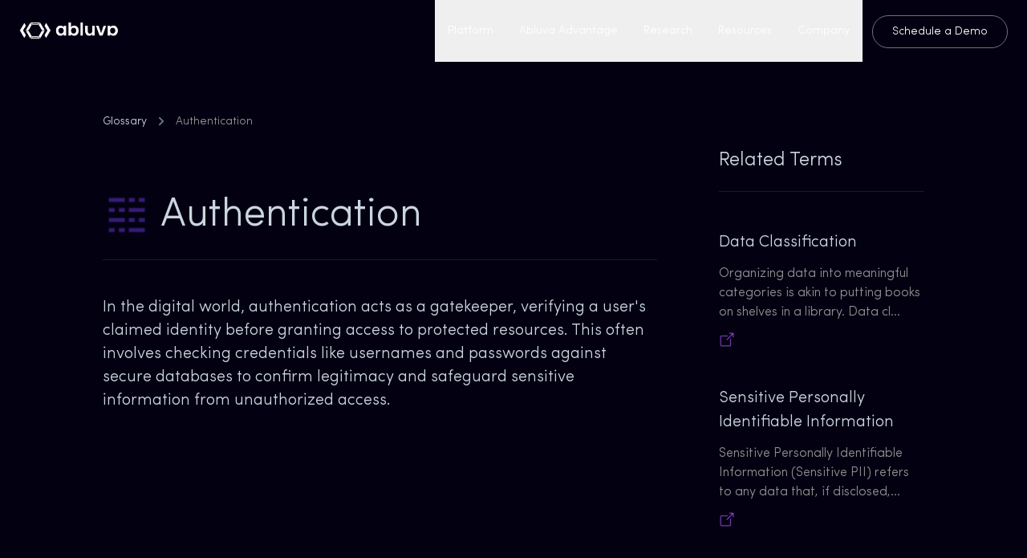

--- FILE ---
content_type: text/html
request_url: https://abluva.com/resources/glossary/authentication/
body_size: 5079
content:
<!DOCTYPE html><html lang="en"><head><meta charSet="utf-8"/><meta charSet="UTF-8"/><meta name="viewport" content="width=device-width, initial-scale=1"/><meta name="viewport" content="width=device-width, initial-scale=1.0"/><link rel="preload" as="image" href="/images/logo.png" fetchPriority="high"/><link rel="preload" as="image" href="/images/abluva_logo.png" fetchPriority="high"/><link rel="preload" as="image" href="/icons/words.png"/><link rel="preload" as="image" href="/icons/link3.png"/><link rel="preload" as="image" href="/icons/linkedinfooter.png"/><link rel="preload" as="image" href="/icons/twitterfooter.png"/><link rel="stylesheet" href="/_next/static/css/1a8c6b98b5fb9ef2.css" data-precedence="next"/><link rel="stylesheet" href="/_next/static/css/8515b0837744adeb.css" data-precedence="next"/><link rel="stylesheet" href="/_next/static/css/68661e739457a814.css" data-precedence="next"/><link rel="preload" as="script" fetchPriority="low" href="/_next/static/chunks/webpack-2a2c55aa5b311935.js"/><script src="/_next/static/chunks/fd9d1056-462349e6a029f87e.js" async=""></script><script src="/_next/static/chunks/2117-a54b325efe7c4f21.js" async=""></script><script src="/_next/static/chunks/main-app-c0a97716b5aa1fc8.js" async=""></script><script src="/_next/static/chunks/870fdd6f-ace56cce028379d3.js" async=""></script><script src="/_next/static/chunks/2972-dd3ce6170d92d43a.js" async=""></script><script src="/_next/static/chunks/1268-4364127e8974d95d.js" async=""></script><script src="/_next/static/chunks/5726-29d73bf0e0e8f68d.js" async=""></script><script src="/_next/static/chunks/5406-37788192040226e7.js" async=""></script><script src="/_next/static/chunks/app/(auth)/layout-4ef3b37a421ceb19.js" async=""></script><script src="/_next/static/chunks/5483-c176b8526cb7e820.js" async=""></script><script src="/_next/static/chunks/app/layout-6856d3e243cf5a83.js" async=""></script><script id="hs-script-loader" async="" defer="" src="//js.hs-scripts.com/43888896.js"></script><script async="" src="https://www.googletagmanager.com/gtag/js?id=G-DPFKQ7JY2Q"></script><title>Abluva | Where Trust and Data Security Unite</title><meta name="description" content="ABLUVA: Data security startup, integrating seamless protection into enterprise ecosystems using advanced neural networks and contextual graphs."/><link rel="icon" href="/images/logo1_title.png" type="image/png"/><meta name="google-site-verification" content="1jF2DUuBHighu-2l57LxWPfTzmfeAJOtMxo5JUWN4Mc"/><script>
              window.dataLayer = window.dataLayer || [];
              function gtag() {
                dataLayer.push(arguments);
              }
              gtag('js', new Date());
              gtag('config', 'G-DPFKQ7JY2Q');
            </script><script src="/_next/static/chunks/polyfills-42372ed130431b0a.js" noModule=""></script></head><body class="bg-defaultdark text-white"><div class="flex flex-col min-h-screen"><main class="grow"><header class="sticky top-0 w-full z-30 bg-header text-lg mq"><div class="max-w-8xl mx-auto px-4 sm:px-6"><div class="flex  md:flex-wrap sm:px-0 items-center justify-between"><div class="shrink-0 mr-4 flex"><a aria-label="Cruip" href="/"><div class="flex"><div><img alt="Logo" fetchPriority="high" width="40" height="50" decoding="async" data-nimg="1" style="color:transparent" src="/images/logo.png"/></div><div><img alt="Logo" fetchPriority="high" width="85" height="50" decoding="async" data-nimg="1" class="pl-1" style="color:transparent" src="/images/abluva_logo.png"/></div></div></a></div><nav class="hidden md:flex md:grow"><ul class="flex grow justify-end flex-wrap items-center max-w-full"><li><button class="header-menu item">Platform</button></li><li><button class="header-menu item">Abluva Advantage</button></li><li><button class="header-menu item">Research</button></li><li><button class="header-menu item">Resources</button></li><li><button class="header-menu item">Company</button></li><li><a class="header-menu-button" href="/company/contact/">Schedule a Demo</a></li></ul></nav><div class="md:hidden"><button class="menu boldfont " aria-controls="mobile-nav" aria-expanded="false">Menu</button><nav id="mobile-nav" class="absolute top-full z-20 p-3 left-0 w-full overflow-hidden transition-all duration-300 ease-in-out invisible opacity-0"><ul class="bg-dark px-4 py-2 text-md border border-gray-500 rounded-lg mobile-menu"><li><a class="flex font-medium w-full text-white py-3" href="#">Platform</a></li><li><a class="flex font-medium w-full text-white py-3" href="#">Abluva Advantage</a></li><li><a class="flex font-medium w-full text-white py-3" href="#">Research</a></li><li><a class="flex font-medium w-full text-white py-3" href="#">Resources</a></li><li><a class="flex font-medium w-full text-white py-3" href="#">Company</a></li><li class="py-5"><a class="btn text-center" href="/company/contact/">Schedule a Demo</a></li></ul></nav></div></div></div></header><div class="glossary__page"><div class="navToGlossary"><a href="/resources/glossary" class="glossary__backLink">Glossary</a><p class="px-2"><svg stroke="currentColor" fill="currentColor" stroke-width="0" viewBox="0 0 24 24" class="text-gray-500 text-xl" height="1em" width="1em" xmlns="http://www.w3.org/2000/svg"><path d="M13.1717 12.0007L8.22192 7.05093L9.63614 5.63672L16.0001 12.0007L9.63614 18.3646L8.22192 16.9504L13.1717 12.0007Z"></path></svg></p><p class="title__backLink">Authentication</p></div><div class="grid md:grid-cols-4 grid-cols-1"><div class="md:col-span-3 main__term"><h1 class="glossary__title"><img src="/icons/words.png" class="glossary__img"/><span class="glossary__word">Authentication</span></h1><p class="glossary__description">In the digital world, authentication acts as a gatekeeper, verifying a user&#x27;s claimed identity before granting access to protected resources. This often involves checking credentials like usernames and passwords against secure databases to confirm legitimacy and safeguard sensitive information from unauthorized access.</p></div><div><div class="py-5 glossary__relatedTerms"><p>Related Terms</p></div><div class="pt-12"><h1 class="relatedTerm__title">Data Classification</h1><p class="relatedTerm__description">Organizing data into meaningful categories is akin to putting books on shelves in a library. Data cl<!-- -->...</p><a href="/resources/glossary/data-classification"><img src="/icons/link3.png" class="h-5 learnMoreLink" alt="link"/></a></div><div class="pt-12"><h1 class="relatedTerm__title">Sensitive Personally Identifiable Information</h1><p class="relatedTerm__description">Sensitive Personally Identifiable Information (Sensitive PII) refers to any data that, if disclosed,<!-- -->...</p><a href="/resources/glossary/sensitive-personally-identifiable-information"><img src="/icons/link3.png" class="h-5 learnMoreLink" alt="link"/></a></div></div></div></div><svg id="hexagon-container" class="jsx-1727043181"></svg><footer class="text-white footer-section"><section class="background-image-footer "><div class="px-5 md:px-52 md:py-20 py-10"><div class=""><h1 class="font-semibold font footer-text pb-2">Reach out to Abluva to Know More.</h1></div><p class="md:text-2xl text-xl pb-12 pt-5 font text-gray-400">Learn more about Abluva&#x27;s potential benefits for your business.</p><a class="btnland" href="/company/contact/">Contact us</a></div><div class="py-12 md:py-16 md:px-52 px-5"><div class="max-w-6xl"><div class="grid md:grid-cols-5 grid-cols-1 gap-8 md:pb-20 font"><div class="text-md md:col-span-2"><div class="mb-2"><a class="inline-block" href="/"><img src="/images/logo.png" class="h-8 w-12" alt="logo"/></a></div><div class="text-gray-400 text-md text-sm">Unlocking Confidence in Every Byte,<br/>Connect with us for a fortress of data security.</div></div><div class="md:text-md text-sm"><p class="text-gray-300 boldfont  md:text-lg text-md mb-3">Resources</p><ul><li class="mb-1"><a class="text-gray-400 hover:text-gray-100" href="/insights/blogs/">Blogs</a></li><li class="mb-1"><a class="text-gray-400 hover:text-gray-100 " href="/insights/ebooks/">eBooks</a></li><li class="mb-1"><a class="text-gray-400 hover:text-gray-100 " href="/resources/glossary/">Glossary</a></li></ul></div><div class="md:text-md text-sm"><p class="text-gray-300 boldfont  md:text-lg text-md mb-3">Research</p><ul><li class="mb-1"><a class="text-gray-400 hover:text-gray-100 " href="/research/leaderboards/">Leaderboards</a></li><li class="mb-1"><a class="text-gray-400 hover:text-gray-100 " href="/research/datasets/">Synthetic Datasets</a></li><li class="mb-1"><a class="text-gray-400 hover:text-gray-100 " href="/research/research-papers/">Research Papers</a></li><li class="mb-1"><a class="text-gray-400 hover:text-gray-100 " href="/research/patents/">Patents</a></li></ul></div><div class="md:text-md text-sm"><p class="text-gray-300 boldfont  md:text-lg text-md mb-1">Company</p><ul><li class="mb-1"><a class="text-gray-400 hover:text-gray-100 " href="/company/about/">About</a></li><li class="mb-1"><a class="text-gray-400 hover:text-gray-100 " href="/company/news/">News &amp; Events</a></li><li class="mb-1"><a class="text-gray-400 hover:text-gray-100 " href="/company/philosophy/">Philosophy</a></li><li class="mb-1"><a class="text-gray-400 hover:text-gray-100 " href="/company/careers/">Careers</a></li><li class="mb-1"><a class="text-gray-400 hover:text-gray-100 " href="/company/contact/">Contact</a></li></ul></div></div><div class="md:flex md:items-center md:justify-between"><ul class="flex mb-4 md:order-1 md:ml-4 md:mb-0 mt-5"><li><a rel="noopener noreferrer" href="https://www.linkedin.com/company/abluva"><div class="footericon hover:bg-gray-400 rounded-full p-1 flex justify-center items-center "><img src="/icons/linkedinfooter.png" alt="linkedin Logo" class="w-6 h-6 fill-current filter invert opacity-80 hover:opacity-100"/></div></a></li><li class="ml-4"><a rel="noopener noreferrer" href="https://twitter.com/abluvaInc"><div class="footericon rounded-full p-1 flex justify-center items-center"><img src="/icons/twitterfooter.png" alt="Twitter Logo" class="w-6 h-6 fill-current filter invert opacity-80 hover:opacity-100"/></div></a></li></ul><div class="text-gray-400 text-sm md:text-md mr-4 mt-5 font">© <!-- -->2025<!-- --> Abluva. All rights reserved.</div><div class="text-gray-400 text-sm md:text-md mr-4 mt-5 font"><a class="text-gray-400 hover:text-gray-100 " href="/support/legal/">Legal</a><span class="mx-2">|</span><a class="text-gray-400 hover:text-gray-100 " href="/support/privacy-policy/">Privacy Policy</a><span class="mx-2">|</span><a class="text-gray-400 hover:text-gray-100 " href="/support/terms/">Terms of Service</a><span class="mx-2">|</span><a class="text-gray-400 hover:text-gray-100 " href="/support/cookie-policy/">Cookie Policy</a></div></div></div></div></section></footer></main></div><script src="/_next/static/chunks/webpack-2a2c55aa5b311935.js" async=""></script><script>(self.__next_f=self.__next_f||[]).push([0]);self.__next_f.push([2,null])</script><script>self.__next_f.push([1,"1:HL[\"/_next/static/css/1a8c6b98b5fb9ef2.css\",\"style\"]\n2:HL[\"/_next/static/css/8515b0837744adeb.css\",\"style\"]\n3:HL[\"/_next/static/css/68661e739457a814.css\",\"style\"]\n"])</script><script>self.__next_f.push([1,"4:I[2846,[],\"\"]\n7:I[4707,[],\"\"]\n9:I[6423,[],\"\"]\na:I[5406,[\"3676\",\"static/chunks/870fdd6f-ace56cce028379d3.js\",\"2972\",\"static/chunks/2972-dd3ce6170d92d43a.js\",\"1268\",\"static/chunks/1268-4364127e8974d95d.js\",\"5726\",\"static/chunks/5726-29d73bf0e0e8f68d.js\",\"5406\",\"static/chunks/5406-37788192040226e7.js\",\"6695\",\"static/chunks/app/(auth)/layout-4ef3b37a421ceb19.js\"],\"default\"]\nb:I[3413,[\"3676\",\"static/chunks/870fdd6f-ace56cce028379d3.js\",\"2972\",\"static/chunks/2972-dd3ce6170d92d43a.js\",\"1268\",\"static/chunks/1268-4364127e8974d95d.js\",\"5726\",\"static/chunks/5726-29d73bf0e0e8f68d.js\",\"5406\",\"static/chunks/5406-37788192040226e7.js\",\"6695\",\"static/chunks/app/(auth)/layout-4ef3b37a421ceb19.js\"],\"default\"]\nc:I[2972,[\"3676\",\"static/chunks/870fdd6f-ace56cce028379d3.js\",\"2972\",\"static/chunks/2972-dd3ce6170d92d43a.js\",\"1268\",\"static/chunks/1268-4364127e8974d95d.js\",\"5726\",\"static/chunks/5726-29d73bf0e0e8f68d.js\",\"5406\",\"static/chunks/5406-37788192040226e7.js\",\"6695\",\"static/chunks/app/(auth)/layout-4ef3b37a421ceb19.js\"],\"\"]\nd:I[4374,[\"5483\",\"static/chunks/5483-c176b8526cb7e820.js\",\"3185\",\"static/chunks/app/layout-6856d3e243cf5a83.js\"],\"default\",1]\nf:I[1060,[],\"\"]\n8:[\"word\",\"authentication\",\"d\"]\n10:[]\n"])</script><script>self.__next_f.push([1,"0:[\"$\",\"$L4\",null,{\"buildId\":\"cw_I8gTwlOzVefYN_UvnF\",\"assetPrefix\":\"\",\"urlParts\":[\"\",\"resources\",\"glossary\",\"authentication\",\"\"],\"initialTree\":[\"\",{\"children\":[\"(auth)\",{\"children\":[\"resources\",{\"children\":[\"glossary\",{\"children\":[[\"word\",\"authentication\",\"d\"],{\"children\":[\"__PAGE__?{\\\"word\\\":\\\"authentication\\\"}\",{}]}]}]}]}]},\"$undefined\",\"$undefined\",true],\"initialSeedData\":[\"\",{\"children\":[\"(auth)\",{\"children\":[\"resources\",{\"children\":[\"glossary\",{\"children\":[[\"word\",\"authentication\",\"d\"],{\"children\":[\"__PAGE__\",{},[[\"$L5\",\"$L6\",[[\"$\",\"link\",\"0\",{\"rel\":\"stylesheet\",\"href\":\"/_next/static/css/68661e739457a814.css\",\"precedence\":\"next\",\"crossOrigin\":\"$undefined\"}]]],null],null]},[null,[\"$\",\"$L7\",null,{\"parallelRouterKey\":\"children\",\"segmentPath\":[\"children\",\"(auth)\",\"children\",\"resources\",\"children\",\"glossary\",\"children\",\"$8\",\"children\"],\"error\":\"$undefined\",\"errorStyles\":\"$undefined\",\"errorScripts\":\"$undefined\",\"template\":[\"$\",\"$L9\",null,{}],\"templateStyles\":\"$undefined\",\"templateScripts\":\"$undefined\",\"notFound\":\"$undefined\",\"notFoundStyles\":\"$undefined\"}]],null]},[null,[\"$\",\"$L7\",null,{\"parallelRouterKey\":\"children\",\"segmentPath\":[\"children\",\"(auth)\",\"children\",\"resources\",\"children\",\"glossary\",\"children\"],\"error\":\"$undefined\",\"errorStyles\":\"$undefined\",\"errorScripts\":\"$undefined\",\"template\":[\"$\",\"$L9\",null,{}],\"templateStyles\":\"$undefined\",\"templateScripts\":\"$undefined\",\"notFound\":\"$undefined\",\"notFoundStyles\":\"$undefined\"}]],null]},[null,[\"$\",\"$L7\",null,{\"parallelRouterKey\":\"children\",\"segmentPath\":[\"children\",\"(auth)\",\"children\",\"resources\",\"children\"],\"error\":\"$undefined\",\"errorStyles\":\"$undefined\",\"errorScripts\":\"$undefined\",\"template\":[\"$\",\"$L9\",null,{}],\"templateStyles\":\"$undefined\",\"templateScripts\":\"$undefined\",\"notFound\":\"$undefined\",\"notFoundStyles\":\"$undefined\"}]],null]},[[null,[\"$\",\"main\",null,{\"className\":\"grow\",\"children\":[[\"$\",\"$La\",null,{}],[\"$\",\"$L7\",null,{\"parallelRouterKey\":\"children\",\"segmentPath\":[\"children\",\"(auth)\",\"children\"],\"error\":\"$undefined\",\"errorStyles\":\"$undefined\",\"errorScripts\":\"$undefined\",\"template\":[\"$\",\"$L9\",null,{}],\"templateStyles\":\"$undefined\",\"templateScripts\":\"$undefined\",\"notFound\":\"$undefined\",\"notFoundStyles\":\"$undefined\"}],[\"$\",\"$Lb\",null,{}],[\"$\",\"footer\",null,{\"className\":\"text-white footer-section\",\"children\":[\"$\",\"section\",null,{\"className\":\"background-image-footer \",\"children\":[[\"$\",\"div\",null,{\"className\":\"px-5 md:px-52 md:py-20 py-10\",\"children\":[[\"$\",\"div\",null,{\"className\":\"\",\"children\":[\"$\",\"h1\",null,{\"className\":\"font-semibold font footer-text pb-2\",\"children\":\"Reach out to Abluva to Know More.\"}]}],[\"$\",\"p\",null,{\"className\":\"md:text-2xl text-xl pb-12 pt-5 font text-gray-400\",\"children\":\"Learn more about Abluva's potential benefits for your business.\"}],[\"$\",\"$Lc\",null,{\"href\":\"/company/contact\",\"className\":\"btnland\",\"children\":\"Contact us\"}]]}],[\"$\",\"div\",null,{\"className\":\"py-12 md:py-16 md:px-52 px-5\",\"children\":[\"$\",\"div\",null,{\"className\":\"max-w-6xl\",\"children\":[[\"$\",\"div\",null,{\"className\":\"grid md:grid-cols-5 grid-cols-1 gap-8 md:pb-20 font\",\"children\":[[\"$\",\"div\",null,{\"className\":\"text-md md:col-span-2\",\"children\":[[\"$\",\"div\",null,{\"className\":\"mb-2\",\"children\":[\"$\",\"$Lc\",null,{\"href\":\"/\",\"className\":\"inline-block\",\"children\":[\"$\",\"img\",null,{\"src\":\"/images/logo.png\",\"className\":\"h-8 w-12\",\"alt\":\"logo\"}]}]}],[\"$\",\"div\",null,{\"className\":\"text-gray-400 text-md text-sm\",\"children\":[\"Unlocking Confidence in Every Byte,\",[\"$\",\"br\",null,{}],\"Connect with us for a fortress of data security.\"]}]]}],[\"$\",\"div\",null,{\"className\":\"md:text-md text-sm\",\"children\":[[\"$\",\"p\",null,{\"className\":\"text-gray-300 boldfont  md:text-lg text-md mb-3\",\"children\":\"Resources\"}],[\"$\",\"ul\",null,{\"children\":[[\"$\",\"li\",null,{\"className\":\"mb-1\",\"children\":[\"$\",\"$Lc\",null,{\"href\":\"/insights/blogs\",\"className\":\"text-gray-400 hover:text-gray-100\",\"children\":\"Blogs\"}]}],[\"$\",\"li\",null,{\"className\":\"mb-1\",\"children\":[\"$\",\"$Lc\",null,{\"href\":\"/insights/ebooks\",\"className\":\"text-gray-400 hover:text-gray-100 \",\"children\":\"eBooks\"}]}],[\"$\",\"li\",null,{\"className\":\"mb-1\",\"children\":[\"$\",\"$Lc\",null,{\"href\":\"/resources/glossary\",\"className\":\"text-gray-400 hover:text-gray-100 \",\"children\":\"Glossary\"}]}]]}]]}],[\"$\",\"div\",null,{\"className\":\"md:text-md text-sm\",\"children\":[[\"$\",\"p\",null,{\"className\":\"text-gray-300 boldfont  md:text-lg text-md mb-3\",\"children\":\"Research\"}],[\"$\",\"ul\",null,{\"children\":[[\"$\",\"li\",null,{\"className\":\"mb-1\",\"children\":[\"$\",\"$Lc\",null,{\"href\":\"/research/leaderboards\",\"className\":\"text-gray-400 hover:text-gray-100 \",\"children\":\"Leaderboards\"}]}],[\"$\",\"li\",null,{\"className\":\"mb-1\",\"children\":[\"$\",\"$Lc\",null,{\"href\":\"/research/datasets\",\"className\":\"text-gray-400 hover:text-gray-100 \",\"children\":\"Synthetic Datasets\"}]}],[\"$\",\"li\",null,{\"className\":\"mb-1\",\"children\":[\"$\",\"$Lc\",null,{\"href\":\"/research/research-papers\",\"className\":\"text-gray-400 hover:text-gray-100 \",\"children\":\"Research Papers\"}]}],[\"$\",\"li\",null,{\"className\":\"mb-1\",\"children\":[\"$\",\"$Lc\",null,{\"href\":\"/research/patents\",\"className\":\"text-gray-400 hover:text-gray-100 \",\"children\":\"Patents\"}]}]]}]]}],[\"$\",\"div\",null,{\"className\":\"md:text-md text-sm\",\"children\":[[\"$\",\"p\",null,{\"className\":\"text-gray-300 boldfont  md:text-lg text-md mb-1\",\"children\":\"Company\"}],[\"$\",\"ul\",null,{\"children\":[[\"$\",\"li\",null,{\"className\":\"mb-1\",\"children\":[\"$\",\"$Lc\",null,{\"href\":\"/company/about\",\"className\":\"text-gray-400 hover:text-gray-100 \",\"children\":\"About\"}]}],[\"$\",\"li\",null,{\"className\":\"mb-1\",\"children\":[\"$\",\"$Lc\",null,{\"href\":\"/company/news\",\"className\":\"text-gray-400 hover:text-gray-100 \",\"children\":\"News \u0026 Events\"}]}],[\"$\",\"li\",null,{\"className\":\"mb-1\",\"children\":[\"$\",\"$Lc\",null,{\"href\":\"/company/philosophy\",\"className\":\"text-gray-400 hover:text-gray-100 \",\"children\":\"Philosophy\"}]}],[\"$\",\"li\",null,{\"className\":\"mb-1\",\"children\":[\"$\",\"$Lc\",null,{\"href\":\"/company/careers\",\"className\":\"text-gray-400 hover:text-gray-100 \",\"children\":\"Careers\"}]}],[\"$\",\"li\",null,{\"className\":\"mb-1\",\"children\":[\"$\",\"$Lc\",null,{\"href\":\"/company/contact\",\"className\":\"text-gray-400 hover:text-gray-100 \",\"children\":\"Contact\"}]}]]}]]}]]}],[\"$\",\"div\",null,{\"className\":\"md:flex md:items-center md:justify-between\",\"children\":[[\"$\",\"ul\",null,{\"className\":\"flex mb-4 md:order-1 md:ml-4 md:mb-0 mt-5\",\"children\":[[\"$\",\"li\",null,{\"children\":[\"$\",\"$Lc\",null,{\"href\":\"https://www.linkedin.com/company/abluva\",\"rel\":\"noopener noreferrer\",\"children\":[\"$\",\"div\",null,{\"className\":\"footericon hover:bg-gray-400 rounded-full p-1 flex justify-center items-center \",\"children\":[\"$\",\"img\",null,{\"src\":\"/icons/linkedinfooter.png\",\"alt\":\"linkedin Logo\",\"className\":\"w-6 h-6 fill-current filter invert opacity-80 hover:opacity-100\"}]}]}]}],[\"$\",\"li\",null,{\"className\":\"ml-4\",\"children\":[\"$\",\"$Lc\",null,{\"href\":\"https://twitter.com/abluvaInc\",\"rel\":\"noopener noreferrer\",\"children\":[\"$\",\"div\",null,{\"className\":\"footericon rounded-full p-1 flex justify-center items-center\",\"children\":[\"$\",\"img\",null,{\"src\":\"/icons/twitterfooter.png\",\"alt\":\"Twitter Logo\",\"className\":\"w-6 h-6 fill-current filter invert opacity-80 hover:opacity-100\"}]}]}]}]]}],[\"$\",\"div\",null,{\"className\":\"text-gray-400 text-sm md:text-md mr-4 mt-5 font\",\"children\":[\"© \",2025,\" Abluva. All rights reserved.\"]}],[\"$\",\"div\",null,{\"className\":\"text-gray-400 text-sm md:text-md mr-4 mt-5 font\",\"children\":[[\"$\",\"$Lc\",null,{\"href\":\"/support/legal\",\"className\":\"text-gray-400 hover:text-gray-100 \",\"children\":\"Legal\"}],[\"$\",\"span\",null,{\"className\":\"mx-2\",\"children\":\"|\"}],[\"$\",\"$Lc\",null,{\"href\":\"/support/privacy-policy\",\"className\":\"text-gray-400 hover:text-gray-100 \",\"children\":\"Privacy Policy\"}],[\"$\",\"span\",null,{\"className\":\"mx-2\",\"children\":\"|\"}],[\"$\",\"$Lc\",null,{\"href\":\"/support/terms\",\"className\":\"text-gray-400 hover:text-gray-100 \",\"children\":\"Terms of Service\"}],[\"$\",\"span\",null,{\"className\":\"mx-2\",\"children\":\"|\"}],[\"$\",\"$Lc\",null,{\"href\":\"/support/cookie-policy\",\"className\":\"text-gray-400 hover:text-gray-100 \",\"children\":\"Cookie Policy\"}]]}]]}]]}]}]]}]}]]}]],null],null]},[[[[\"$\",\"link\",\"0\",{\"rel\":\"stylesheet\",\"href\":\"/_next/static/css/1a8c6b98b5fb9ef2.css\",\"precedence\":\"next\",\"crossOrigin\":\"$undefined\"}],[\"$\",\"link\",\"1\",{\"rel\":\"stylesheet\",\"href\":\"/_next/static/css/8515b0837744adeb.css\",\"precedence\":\"next\",\"crossOrigin\":\"$undefined\"}]],[\"$\",\"$Ld\",null,{\"children\":[\"$\",\"$L7\",null,{\"parallelRouterKey\":\"children\",\"segmentPath\":[\"children\"],\"error\":\"$undefined\",\"errorStyles\":\"$undefined\",\"errorScripts\":\"$undefined\",\"template\":[\"$\",\"$L9\",null,{}],\"templateStyles\":\"$undefined\",\"templateScripts\":\"$undefined\",\"notFound\":[[\"$\",\"$La\",null,{}],[\"$\",\"div\",null,{\"className\":\"not-found-page\",\"children\":[\"$\",\"div\",null,{\"className\":\"grid md:grid-cols-2 grid-cols-1\",\"children\":[[\"$\",\"div\",null,{\"className\":\"scene flex justify-center items-center\",\"children\":[\"$\",\"div\",null,{\"className\":\"box404\",\"children\":[[\"$\",\"div\",null,{\"className\":\"box__face front\",\"children\":\"4\"}],[\"$\",\"div\",null,{\"className\":\"box__face back\",\"children\":\"0\"}],[\"$\",\"div\",null,{\"className\":\"box__face right\",\"children\":\"4\"}],[\"$\",\"div\",null,{\"className\":\"box__face left\",\"children\":\"0\"}],[\"$\",\"div\",null,{\"className\":\"box__face top\",\"children\":\"0\"}],[\"$\",\"div\",null,{\"className\":\"box__face bottom\",\"children\":\"0\"}]]}]}],[\"$\",\"div\",null,{\"className\":\"desc\",\"children\":[[\"$\",\"h2\",null,{\"className\":\"text-3xl\",\"children\":\"We couldn't find what you were looking for.\"}],[\"$\",\"p\",null,{\"className\":\"text-gray-400 text-sm\",\"children\":\"Unfortunately the page you were looking for could not be found. It may be temporarily unavailable, moved or no longer exist.\"}],[\"$\",\"p\",null,{\"className\":\"text-gray-400 text-sm\",\"children\":\"Check the URL you entered for any mistakes and try again. Alternatively, search for whatever is missing or take a look around the rest of our site.\"}],[\"$\",\"$Lc\",null,{\"href\":\"/\",\"children\":[\"$\",\"button\",null,{\"className\":\"header-menu-button text-sm ml-0 mt-10\",\"children\":\"Back to Home\"}]}]]}]]}]}],[\"$\",\"footer\",null,{\"className\":\"text-white footer-section\",\"children\":[\"$\",\"section\",null,{\"className\":\"background-image-footer \",\"children\":[[\"$\",\"div\",null,{\"className\":\"px-5 md:px-52 md:py-20 py-10\",\"children\":[[\"$\",\"div\",null,{\"className\":\"\",\"children\":[\"$\",\"h1\",null,{\"className\":\"font-semibold font footer-text pb-2\",\"children\":\"Reach out to Abluva to Know More.\"}]}],[\"$\",\"p\",null,{\"className\":\"md:text-2xl text-xl pb-12 pt-5 font text-gray-400\",\"children\":\"Learn more about Abluva's potential benefits for your business.\"}],[\"$\",\"$Lc\",null,{\"href\":\"/company/contact\",\"className\":\"btnland\",\"children\":\"Contact us\"}]]}],[\"$\",\"div\",null,{\"className\":\"py-12 md:py-16 md:px-52 px-5\",\"children\":[\"$\",\"div\",null,{\"className\":\"max-w-6xl\",\"children\":[[\"$\",\"div\",null,{\"className\":\"grid md:grid-cols-5 grid-cols-1 gap-8 md:pb-20 font\",\"children\":[[\"$\",\"div\",null,{\"className\":\"text-md md:col-span-2\",\"children\":[[\"$\",\"div\",null,{\"className\":\"mb-2\",\"children\":[\"$\",\"$Lc\",null,{\"href\":\"/\",\"className\":\"inline-block\",\"children\":[\"$\",\"img\",null,{\"src\":\"/images/logo.png\",\"className\":\"h-8 w-12\",\"alt\":\"logo\"}]}]}],[\"$\",\"div\",null,{\"className\":\"text-gray-400 text-md text-sm\",\"children\":[\"Unlocking Confidence in Every Byte,\",[\"$\",\"br\",null,{}],\"Connect with us for a fortress of data security.\"]}]]}],[\"$\",\"div\",null,{\"className\":\"md:text-md text-sm\",\"children\":[[\"$\",\"p\",null,{\"className\":\"text-gray-300 boldfont  md:text-lg text-md mb-3\",\"children\":\"Resources\"}],[\"$\",\"ul\",null,{\"children\":[[\"$\",\"li\",null,{\"className\":\"mb-1\",\"children\":[\"$\",\"$Lc\",null,{\"href\":\"/insights/blogs\",\"className\":\"text-gray-400 hover:text-gray-100\",\"children\":\"Blogs\"}]}],[\"$\",\"li\",null,{\"className\":\"mb-1\",\"children\":[\"$\",\"$Lc\",null,{\"href\":\"/insights/ebooks\",\"className\":\"text-gray-400 hover:text-gray-100 \",\"children\":\"eBooks\"}]}],[\"$\",\"li\",null,{\"className\":\"mb-1\",\"children\":[\"$\",\"$Lc\",null,{\"href\":\"/resources/glossary\",\"className\":\"text-gray-400 hover:text-gray-100 \",\"children\":\"Glossary\"}]}]]}]]}],[\"$\",\"div\",null,{\"className\":\"md:text-md text-sm\",\"children\":[[\"$\",\"p\",null,{\"className\":\"text-gray-300 boldfont  md:text-lg text-md mb-3\",\"children\":\"Research\"}],[\"$\",\"ul\",null,{\"children\":[[\"$\",\"li\",null,{\"className\":\"mb-1\",\"children\":[\"$\",\"$Lc\",null,{\"href\":\"/research/leaderboards\",\"className\":\"text-gray-400 hover:text-gray-100 \",\"children\":\"Leaderboards\"}]}],[\"$\",\"li\",null,{\"className\":\"mb-1\",\"children\":[\"$\",\"$Lc\",null,{\"href\":\"/research/datasets\",\"className\":\"text-gray-400 hover:text-gray-100 \",\"children\":\"Synthetic Datasets\"}]}],[\"$\",\"li\",null,{\"className\":\"mb-1\",\"children\":[\"$\",\"$Lc\",null,{\"href\":\"/research/research-papers\",\"className\":\"text-gray-400 hover:text-gray-100 \",\"children\":\"Research Papers\"}]}],[\"$\",\"li\",null,{\"className\":\"mb-1\",\"children\":[\"$\",\"$Lc\",null,{\"href\":\"/research/patents\",\"className\":\"text-gray-400 hover:text-gray-100 \",\"children\":\"Patents\"}]}]]}]]}],[\"$\",\"div\",null,{\"className\":\"md:text-md text-sm\",\"children\":[[\"$\",\"p\",null,{\"className\":\"text-gray-300 boldfont  md:text-lg text-md mb-1\",\"children\":\"Company\"}],[\"$\",\"ul\",null,{\"children\":[[\"$\",\"li\",null,{\"className\":\"mb-1\",\"children\":[\"$\",\"$Lc\",null,{\"href\":\"/company/about\",\"className\":\"text-gray-400 hover:text-gray-100 \",\"children\":\"About\"}]}],[\"$\",\"li\",null,{\"className\":\"mb-1\",\"children\":[\"$\",\"$Lc\",null,{\"href\":\"/company/news\",\"className\":\"text-gray-400 hover:text-gray-100 \",\"children\":\"News \u0026 Events\"}]}],[\"$\",\"li\",null,{\"className\":\"mb-1\",\"children\":[\"$\",\"$Lc\",null,{\"href\":\"/company/philosophy\",\"className\":\"text-gray-400 hover:text-gray-100 \",\"children\":\"Philosophy\"}]}],[\"$\",\"li\",null,{\"className\":\"mb-1\",\"children\":[\"$\",\"$Lc\",null,{\"href\":\"/company/careers\",\"className\":\"text-gray-400 hover:text-gray-100 \",\"children\":\"Careers\"}]}],[\"$\",\"li\",null,{\"className\":\"mb-1\",\"children\":[\"$\",\"$Lc\",null,{\"href\":\"/company/contact\",\"className\":\"text-gray-400 hover:text-gray-100 \",\"children\":\"Contact\"}]}]]}]]}]]}],[\"$\",\"div\",null,{\"className\":\"md:flex md:items-center md:justify-between\",\"children\":[[\"$\",\"ul\",null,{\"className\":\"flex mb-4 md:order-1 md:ml-4 md:mb-0 mt-5\",\"children\":[[\"$\",\"li\",null,{\"children\":[\"$\",\"$Lc\",null,{\"href\":\"https://www.linkedin.com/company/abluva\",\"rel\":\"noopener noreferrer\",\"children\":[\"$\",\"div\",null,{\"className\":\"footericon hover:bg-gray-400 rounded-full p-1 flex justify-center items-center \",\"children\":[\"$\",\"img\",null,{\"src\":\"/icons/linkedinfooter.png\",\"alt\":\"linkedin Logo\",\"className\":\"w-6 h-6 fill-current filter invert opacity-80 hover:opacity-100\"}]}]}]}],[\"$\",\"li\",null,{\"className\":\"ml-4\",\"children\":[\"$\",\"$Lc\",null,{\"href\":\"https://twitter.com/abluvaInc\",\"rel\":\"noopener noreferrer\",\"children\":[\"$\",\"div\",null,{\"className\":\"footericon rounded-full p-1 flex justify-center items-center\",\"children\":[\"$\",\"img\",null,{\"src\":\"/icons/twitterfooter.png\",\"alt\":\"Twitter Logo\",\"className\":\"w-6 h-6 fill-current filter invert opacity-80 hover:opacity-100\"}]}]}]}]]}],[\"$\",\"div\",null,{\"className\":\"text-gray-400 text-sm md:text-md mr-4 mt-5 font\",\"children\":[\"© \",2025,\" Abluva. All rights reserved.\"]}],[\"$\",\"div\",null,{\"className\":\"text-gray-400 text-sm md:text-md mr-4 mt-5 font\",\"children\":[[\"$\",\"$Lc\",null,{\"href\":\"/support/legal\",\"className\":\"text-gray-400 hover:text-gray-100 \",\"children\":\"Legal\"}],[\"$\",\"span\",null,{\"className\":\"mx-2\",\"children\":\"|\"}],[\"$\",\"$Lc\",null,{\"href\":\"/support/privacy-policy\",\"className\":\"text-gray-400 hover:text-gray-100 \",\"children\":\"Privacy Policy\"}],[\"$\",\"span\",null,{\"className\":\"mx-2\",\"children\":\"|\"}],[\"$\",\"$Lc\",null,{\"href\":\"/support/terms\",\"className\":\"text-gray-400 hover:text-gray-100 \",\"children\":\"Terms of Service\"}],[\"$\",\"span\",null,{\"className\":\"mx-2\",\"children\":\"|\"}],[\"$\",\"$Lc\",null,{\"href\":\"/support/cookie-policy\",\"className\":\"text-gray-400 hover:text-gray-100 \",\"children\":\"Cookie Policy\"}]]}]]}]]}]}]]}]}]],\"notFoundStyles\":[]}],\"params\":{}}]],null],null],\"couldBeIntercepted\":false,\"initialHead\":[null,\"$Le\"],\"globalErrorComponent\":\"$f\",\"missingSlots\":\"$W10\"}]\n"])</script><script>self.__next_f.push([1,"6:[null,[\"$\",\"div\",null,{\"className\":\"glossary__page\",\"children\":[[\"$\",\"div\",null,{\"className\":\"navToGlossary\",\"children\":[[\"$\",\"a\",null,{\"href\":\"/resources/glossary\",\"className\":\"glossary__backLink\",\"children\":\"Glossary\"}],[\"$\",\"p\",null,{\"className\":\"px-2\",\"children\":[\"$\",\"svg\",null,{\"stroke\":\"currentColor\",\"fill\":\"currentColor\",\"strokeWidth\":\"0\",\"viewBox\":\"0 0 24 24\",\"className\":\"text-gray-500 text-xl\",\"children\":[\"$undefined\",[[\"$\",\"path\",\"0\",{\"d\":\"M13.1717 12.0007L8.22192 7.05093L9.63614 5.63672L16.0001 12.0007L9.63614 18.3646L8.22192 16.9504L13.1717 12.0007Z\",\"children\":[]}]]],\"style\":{\"color\":\"$undefined\"},\"height\":\"1em\",\"width\":\"1em\",\"xmlns\":\"http://www.w3.org/2000/svg\"}]}],[\"$\",\"p\",null,{\"className\":\"title__backLink\",\"children\":\"Authentication\"}]]}],[\"$\",\"div\",null,{\"className\":\"grid md:grid-cols-4 grid-cols-1\",\"children\":[[\"$\",\"div\",null,{\"className\":\"md:col-span-3 main__term\",\"children\":[[\"$\",\"h1\",null,{\"className\":\"glossary__title\",\"children\":[[\"$\",\"img\",null,{\"src\":\"/icons/words.png\",\"className\":\"glossary__img\"}],[\"$\",\"span\",null,{\"className\":\"glossary__word\",\"children\":\"Authentication\"}]]}],[\"$\",\"p\",null,{\"className\":\"glossary__description\",\"children\":\"In the digital world, authentication acts as a gatekeeper, verifying a user's claimed identity before granting access to protected resources. This often involves checking credentials like usernames and passwords against secure databases to confirm legitimacy and safeguard sensitive information from unauthorized access.\"}]]}],[\"$\",\"div\",null,{\"children\":[[\"$\",\"div\",null,{\"className\":\"py-5 glossary__relatedTerms\",\"children\":[\"$\",\"p\",null,{\"children\":\"Related Terms\"}]}],[[\"$\",\"div\",\"0\",{\"className\":\"pt-12\",\"children\":[[\"$\",\"h1\",null,{\"className\":\"relatedTerm__title\",\"children\":\"Data Classification\"}],[\"$\",\"p\",null,{\"className\":\"relatedTerm__description\",\"children\":[\"Organizing data into meaningful categories is akin to putting books on shelves in a library. Data cl\",\"...\"]}],[\"$\",\"a\",null,{\"href\":\"/resources/glossary/data-classification\",\"children\":[\"$\",\"img\",null,{\"src\":\"/icons/link3.png\",\"className\":\"h-5 learnMoreLink\",\"alt\":\"link\"}]}]]}],[\"$\",\"div\",\"1\",{\"className\":\"pt-12\",\"children\":[[\"$\",\"h1\",null,{\"className\":\"relatedTerm__title\",\"children\":\"Sensitive Personally Identifiable Information\"}],[\"$\",\"p\",null,{\"className\":\"relatedTerm__description\",\"children\":[\"Sensitive Personally Identifiable Information (Sensitive PII) refers to any data that, if disclosed,\",\"...\"]}],[\"$\",\"a\",null,{\"href\":\"/resources/glossary/sensitive-personally-identifiable-information\",\"children\":[\"$\",\"img\",null,{\"src\":\"/icons/link3.png\",\"className\":\"h-5 learnMoreLink\",\"alt\":\"link\"}]}]]}]]]}]]}]]}]]\n"])</script><script>self.__next_f.push([1,"e:[[\"$\",\"meta\",\"0\",{\"name\":\"viewport\",\"content\":\"width=device-width, initial-scale=1\"}],[\"$\",\"meta\",\"1\",{\"charSet\":\"utf-8\"}]]\n5:null\n"])</script></body></html>

--- FILE ---
content_type: text/css
request_url: https://abluva.com/_next/static/css/8515b0837744adeb.css
body_size: 24223
content:
@import url("https://fonts.googleapis.com/css2?family=Exo+2:wght@100&display=swap");@import url(https://db.onlinewebfonts.com/c/dc6734899329fcbdd770b32dc47059d8?family=Sofia+Pro+Light);@import url(https://db.onlinewebfonts.com/c/828a9f98ec915082d10512550390959b?family=F%239Slide03+Sofia+Pro+Soft+Light);@font-face{font-family:Sofia Pro Light;src:url("/font_woff/Sofia Pro Light.woff") format("woff"),}@font-face{font-family:Sofia Pro UltraLight;font-style:normal;font-weight:400;src:url("/font_woff/Sofia Pro UltraLight Az.woff") format("woff")}.highlightText{color:#fff;font-weight:600}.title{font-weight:700;text-align:center;font-size:2.25rem}@media (max-width:768px){.title{font-size:1.875rem}}.fontthin{font-family:Sofia Pro UltraLight}body{font-family:Sofia Pro Light}canvas{height:100vh;width:100vw}:root{--color-white:#fff;--violet:#9f60fe;--hex-color:linear-gradient(90deg,#de9ace,#5b21b6);--hex-bg:#030011;--hex:#070017;--darkcard-bgcolor:#ffffff08;--card-bg:#ffffff08;--bg-header-dark:#010006;--bg-dark:#030011;--bg-defaultdark:#030011;--footer-bg:linear-gradient(180deg,#351c75,#131316);--product-landing-bg:linear-gradient(180deg,#351c75,#131316);--primary-color:linear-gradient(90deg,#d68cc5,#5b21b6);--primary-color-light:linear-gradient(90deg,#d68cc5d6,#5a21b6d6);--primary-color-g:linear-gradient(90deg,#d68cc5,#5b21b6);--sec-color:linear-gradient(90deg,#6600fe,#8b56e9);--top-header-text-color-hover:#fff;--top-header-text-color:#c4c8d3;--topmenu-border-color:#ffffff1e;--header-item-hover:var(--primary-color);--header-menu-button-bordercolor:#9a9999b9;--header-menu-button-bgcolor:transparent;--header-menu-button-bgcolor-hover:linear-gradient(90deg,rgba(222,154,206,.5),rgba(91,33,182,.5));--footer-button-bordercolor:#9a9999b9;--footer-button-bgcolor:transparent;--footer-button-bgcolor-hover:#3d3d47;--footer-button-bordercolor-hover:#fff;--submenu-color:#cbd5e0;--bg-green-border:#dad2ff3e;--bg-header:#030011;--accordion-color:#ffffff08;--title-color:#ffffff14;--active-color:#fff;--separator-color:var(--bg-defaultdark);--white:#afafaf;--tag-bgcolor:#ffffff14;--tag-color:hsla(0,0%,100%,.697);--tag-hover-bgcolor:#5f39be9c;--tag-hover-color:#fff;--tag-hover-box-shadow:rgba(84,46,181,.4);--image-overlay:linear-gradient(90deg,rgba(214,140,197,.3),rgba(91,33,182,.4));--btn-land-bg:linear-gradient(90deg,#351c75,#7552d4);--btn-color:#fff;--btn-hover:#5215c5;--hover-link:linear-gradient(90deg,#d68cc5,#5b21b6);--main-text-color:#edf2f7;--mainText-border-color:#ffffff83;--sub-text-color:#cbd5e0;--circle-border-color:#7b7b7b;--circle-hover-box-shadow-color:hsla(0,0%,100%,.2);--circle-text-color:#d2d2d2;--innerpage-border:#ffffff1b;--dark-cell-border-color:hsla(0,0%,100%,.1);--dark-cell-background-color:#ffffff14;--light-cell-background-color:#ffffff14;--light-cell-text-color:#aeaeae;--paps-background-color:#ffffff14;--paps-text-color:#a482fd;--menu-bg-color:rgba(162,174,183,.2);--menu-bg1-color:rgba(162,174,183,.01);--vertical-nav-color:#4a4a4a;--vertical-nav-hover-color:#fff;--vertical-nav-item-color:#8686868f;--vertical-nav-active-line-color:linear-gradient(180deg,#d68cc5,#5b21b6);--footer-text-color:#351c75;--footer-icon-hover:#21ff5c;--primary-bg:#351c75}.card-bg{background-color:var(--card-bg)}.darkcard-bgcolor{background:var(--darkcard-bgcolor)}.bg-dark{background-color:var(--bg-dark)}.bg-defaultdark{background-color:var(--bg-defaultdark)}.boldfont,.font{font-family:Sofia Pro Light}.boldfont{font-weight:600}.go-home{margin-left:.75rem;padding:.75rem 1.5rem;border-radius:50px;background:var(--header-menu-button-bgcolor-hover);font-size:14px;font-weight:700}.go-home:hover{background:var(--primary-color-light)}.top-header{border-bottom:1px solid var(--topmenu-border-color);z-index:2;background-color:var(--bg-defaultdark)}.top-header ul li{padding:.5rem 1rem;font-size:12px;display:flex;align-items:center;color:var(--top-header-text-color)}.top-header ul li:hover{color:var(--top-header-text-color-hover)}.bg-header{background-color:var(--bg-header)}.bg-header-dark{background-color:var(--bg-header-dark)}.headerbg{background-image:url(/images/grad04.png);background-size:100% 100%}.submenu-text{font-size:1rem;color:var(--submenu-color)}.submenu-text:hover{font-size:1rem;color:var(--color-white)}.submenulist li{margin-top:20px}header{position:sticky;font-size:14px}.header-menu{position:relative;color:var(--color-white);padding:1.75rem 1rem;font-size:14px}.header-menu-button{margin-left:.75rem;padding:.75rem 1.5rem;border-radius:50px;background-color:var(--header-menu-button-bgcolor);border:1px solid var(--header-menu-button-bordercolor);font-size:14px}.header-menu-button:hover{background:var(--header-menu-button-bgcolor-hover);border:1px solid #ffffff00}.submenu-border{border-bottom:1px solid var(--bg-green-border)}.bg-green-border{border:1px solid var(--bg-green-border)}@media screen and (min-width:767px){.bg-green-border-r{border-right:1px solid var(--bg-green-border)}.bg-green-border-b{border-bottom:1px solid var(--bg-green-border)}.bg-green-border-l{border-left:1px solid var(--bg-green-border)}.bg-green-border-r-l-b{border-bottom:1px solid var(--bg-green-border)}.bg-green-border-r-l,.bg-green-border-r-l-b{border-right:1px solid var(--bg-green-border);border-left:1px solid var(--bg-green-border)}}.item{position:relative}.item:before{content:"";position:absolute;bottom:0;left:0;width:100%;height:5px;background:var(--header-item-hover);border-radius:8px 8px 0 0;opacity:0;transition:.1s}.item:not(.is-active):hover:before{opacity:1;bottom:0}.footer-bg{background:var(--footer-bg)}.footericon{background-color:var(--primary-bg)}.footericon:hover{background-image:var(--primary-color)}.footer-border{border-width:.5rem;border-style:solid;-o-border-image:linear-gradient(90deg,#d68cc5,#5b21b6) 1 stretch;border-image:linear-gradient(90deg,#d68cc5,#5b21b6) 1 stretch;clip-path:inset(0 round 1.25rem);padding:30px}.amitImg{height:500px}.teamImg{height:200px;width:200px}.aboutText{letter-spacing:1px;font-weight:lighter;line-height:45px}.location{border-radius:10px}.image-location{overflow:hidden;position:relative}.image-location.zoomed img{transform:scale(2);transition:transform .3s ease;cursor:zoom-out}.image-location img{transition:transform .3s ease;cursor:pointer}.zoom-container{position:relative;overflow:hidden;width:100%;height:100%}.location-image{width:100%;height:100%;transition:transform .3s ease-in-out}.bg-contact{background-image:linear-gradient(0deg,transparent 80%,#030011),linear-gradient(180deg,transparent 1%,#000000),url(/images/contact.png);background-size:100% 100%;height:100vh}.popup{position:fixed;top:50%;left:50%;transform:translate(-50%,-50%);background-color:hsla(0,0%,100%,.2);padding:30px;border:1px solid #4f4f4f;z-index:9999;backdrop-filter:blur(10px);border-radius:5px}.popup-content{position:relative;text-align:center}.close-icon{position:absolute;top:10px;right:10px;cursor:pointer;font-size:20px}input:-webkit-autofill,input:-webkit-autofill:active,input:-webkit-autofill:focus,input:-webkit-autofill:hover{-webkit-transition:background-color 5000s ease-in-out 0s;transition:background-color 5000s ease-in-out 0s;background-color:transparent!important;-webkit-text-fill-color:#d1d5db!important;color:#d1d5db!important}.bg-team{background-image:linear-gradient(0deg,transparent 80%,#030011),linear-gradient(180deg,transparent,#000),url(/images/team.png);background-size:100% 100%;height:100vh;animation:fadeUp 3s ease-in-out}.linkedin{position:absolute;top:185px;right:85px}.cards .card{position:relative;width:320px;height:455px;background:hsla(0,0%,100%,.06);box-shadow:0 15px 35px rgba(0,0,0,.2);border-radius:5px;backdrop-filter:blur(10px)}.cards .card .content{position:relative;display:flex;justify-content:center;align-items:center;flex-direction:column;opacity:1;transition:.5s}.cards .card .content .imgbox{position:relative}.cards .card .content .imgbox .pic{height:300px;width:320px;border-top-left-radius:5px;border-top-right-radius:5px;-o-object-fit:cover;object-fit:cover;opacity:80%;filter:grayscale(100)}.cards .card .content .imgbox .linkedin-icon{position:absolute;bottom:0;right:0;width:35px}.cards .card .content .contentbx h3{color:#fff;text-transform:uppercase;letter-spacing:2px;font-size:18px}#parallax .block{padding:60px;width:820px;margin:0 auto;text-align:justify}#parallax .parallax-one{background-image:linear-gradient(90deg,#030011 30%,transparent),url(/images/parallax1.jpg);background-position:top}#parallax .parallax-one,#parallax .parallax-two{font-size:24px;padding-top:10px;padding-bottom:10px;overflow:hidden;position:relative;width:100%;background-attachment:fixed;background-size:cover;background-repeat:no-repeat}#parallax .parallax-two{background-image:linear-gradient(90deg,#030011 30%,transparent),linear-gradient(0deg,#000 10%,transparent),url(/images/parallax2.jpg);background-position:50%}@media screen and (max-width:959px) and (min-width:768px){#parallax .block{padding:40px;width:620px}}@media screen and (max-width:767px){#parallax .block{padding:30px;width:420px}#parallax h2{font-size:30px}#parallax .parallax-one,#parallax .parallax-two{padding-top:100px;padding-bottom:100px}}@media screen and (max-width:479px){#parallax .block{padding:30px 15px;width:290px}}.grayscale{filter:grayscale(50%)}.landingText{color:#fff;font-family:Sofia Pro UltraLight;font-size:70px;line-height:85px}.tm{font-size:17px}.hidden-mobile{display:block}.mobile-menu ul li{padding-bottom:10px}@media (max-width:640px){.hidden-mobile{display:none}}.img-container{position:relative;overflow:hidden}.img-container:before{content:"";position:absolute;top:0;left:0;right:0;height:40px;background:linear-gradient(180deg,#030011 0,rgba(4,20,24,0))}@media (max-width:640px){.mq{padding-top:10px;padding-bottom:10px}}.land{min-height:100vh;min-width:100vw;background:var(--hex-bg);overflow:hidden}.hexagon{position:relative;margin:1px;width:100px;height:110px;background:var(--hex);clip-path:polygon(50% 0,100% 25%,100% 75%,50% 100%,0 75%,0 25%);transition:2s;z-index:2}.hexagon:before{content:"";position:absolute;top:0;left:0;width:50%;height:100%;background:hsla(0,0%,100%,.02);z-index:4}.blob{overflow:hidden;background:radial-gradient(circle at center,#0a0035 0,transparent 60%)}.stringOrRow{display:inline-flex;margin-top:-32px;margin-left:-50px}.stringOrRow:nth-child(2n){margin-left:1px}.random{animation:moveRandomly 5s linear infinite;position:absolute;bottom:0;right:0;width:150px;height:150px;background:var(--hex-color);border-radius:50%;transform:translate(-50%,-50%);z-index:1;overflow:hidden}.text-container{position:absolute;top:33%;left:14%;z-index:3}.text-container1{position:absolute;top:45%;left:62%;z-index:3}.anime{opacity:0;animation:fadeIn 2s ease-in-out forwards}.anime1{opacity:0;animation:fadeIn 5s ease-out forwards}@keyframes fadeIn{0%{opacity:0}to{opacity:1}}.insightTitle{font-size:56px}.primary-color{background:var(--primary-color);-webkit-background-clip:text;background-clip:text;color:transparent}.primary-color-g{background:var(--primary-color-g);-webkit-background-clip:text;background-clip:text;color:transparent}.footer-text{font-size:45px;line-height:65px}@media (max-width:768px){.footer-text{font-size:35px;line-height:48px}}.image-container{position:relative;display:inline-block;max-width:100%;margin:0 auto;overflow:hidden}.image-container img{display:block;max-width:100%;transition:transform .3s}.image-overlay{top:0;left:0;width:100%;height:100%;background:var(--image-overlay);opacity:0;transition:opacity .3s}.image-container:hover img{transform:scale(1.08)}.image-container:hover .image-overlay{opacity:1}.gradient-text:hover{background:var(--primary-color);background-clip:border-box;-webkit-background-clip:text;-webkit-text-fill-color:transparent}.tag{background-color:var(--tag-bgcolor);color:var(--tag-color);padding:6px 10px;border-radius:2px}.square{font-size:10px}.tag:hover{background:var(--tag-hover-bgcolor);color:var(--tag-hover-color);box-shadow:0 0 20px var(--tag-hover-box-shadow)}.btnland{color:#fff;padding:12px 40px;font-size:16px;border:1px solid #717171;border-radius:30px}.btnland:hover{background:linear-gradient(90deg,rgba(222,154,206,.5),rgba(91,33,182,.5));border:0}.btn{padding:.75rem 1.5rem;border-radius:50px;background-color:var(--header-menu-button-bgcolor);border:1px solid var(--header-menu-button-bordercolor);font-size:14px;color:#fff}.btn:hover{background:linear-gradient(90deg,rgba(222,154,206,.5),rgba(91,33,182,.5));border:1px solid #ffffff00}.btnfooter{padding:.75rem 1.5rem;border-radius:50px;background-color:var(--footer-button-bgcolor);border:1px solid var(--footer-button-bordercolor);font-size:18px}.btnfooter:hover{border:1px solid var(--footer-button-bordercolor-hover)}.link-wrapper{position:relative;display:block;padding:20px 0}.hover-2:after{content:"";position:absolute;bottom:0;left:0;right:0;width:100%;height:3px;transform:scaleX(0);background:var(--hover-link);transition:transform .3s}.hover-2:hover:after{transform:scaleX(1)}.letterspace{letter-spacing:7px}.lineht{line-height:60px}.violetFilter{filter:hue-rotate(270deg)}.awsFilter{filter:hue-rotate(60deg)}.isoFilter{filter:hue-rotate(270deg)}.list-circle{list-style-type:circle}.videoHeight{height:400px}.videoposter{filter:grayscale(100%)}.mainText{font-size:32px;font-weight:500;border-bottom-width:1px;border-bottom-color:var(--mainText-border-color);padding-bottom:.75rem;font-weight:700}.mainSubText,.mainText{font-family:Sofia Pro Light;color:var(--main-text-color);line-height:35px}.mainSubText{font-size:24px}.subText{font-family:Sofia Pro Light;font-size:18px;color:var(--sub-text-color);line-height:29px}.bg-about,.mob-bg{animation:fadeUp 3s ease-in-out}.bg-about{background-image:linear-gradient(0deg,transparent 80%,#030011),linear-gradient(180deg,transparent,#000),url(/images/about.png);background-size:100% 100%;height:100vh}.bg-career,.bg-contact{animation:fadeUp 3s ease-in-out}.bg-career{background-image:linear-gradient(0deg,transparent 80%,#030011),linear-gradient(180deg,transparent,#000),url(/images/career.png);background-size:100% 100%;height:100vh}.bg-philosophy,.bg-research{animation:fadeUp 3s ease-in-out}.landing{animation:fadeUp 3s ease-in-out,zoom 50s linear infinite}@keyframes fadeUp{0%{opacity:1;transform:translateY(20px)}to{opacity:1;transform:translateY(0)}}@keyframes zoom{0%{background-size:100% 100%}50%{background-size:115% 115%}to{background-size:100% 100%}}.dot{height:320px;width:290px;opacity:20%}.roboto{font-family:Roboto,sans-serif}.montserrat{font-family:Montserrat,sans-serif}.noto{font-family:Noto Sans,sans-serif}.innerpage-landing{font-family:Exo\ 2,sans-serif;height:85vh;padding-top:20vh;border-radius:10px;overflow:hidden}.innerpage-section{background-color:var(--bg-defaultdark);padding:0 3vh 3vh;overflow:hidden}.innerpage-titlebg{padding:5px;color:#fff;font-weight:600}.position{position:absolute;bottom:8vh}.subheading{font-size:55px;color:#fff}@media screen and (max-width:768px){.subheading{font-size:40px}.innerpage-titlebg{font-size:.8rem}.innerpage-landing{padding-top:10vh}}.innerpage-border{border-top:1px solid var(--innerpage-border);opacity:1}.product-group{color:#818080;font-family:Sofia Pro Light}.down-arrow{background:none;border:none;cursor:pointer}.circle{display:flex;align-items:center;justify-content:center;width:36px;height:36px;border:2px solid var(--circle-border-color);border-radius:50%;transition:box-shadow .1s ease,transform .3s ease}.circle:hover{box-shadow:0 0 10px var(--circle-hover-box-shadow-color)}.circle span{color:var(--circle-text-color);font-size:12px;line-height:36px;transition:transform .3s ease;animation:pulse 1s infinite}@keyframes pulse{0%{transform:scale(1)}50%{transform:scale(1.3)}to{transform:scale(1)}}.down-arrow:hover .circle span{transform:scale(1.2);animation:none}.hex-bg.visible{opacity:.5}.bg-research{background:linear-gradient(0deg,transparent 80%,#030011),linear-gradient(180deg,transparent,#000),url(https://img.freepik.com/premium-photo/3d-futuristic-scifi-background_493604-1411.jpg?w=826);background-size:100% 100%,100% 100%;height:100vh}.table{border-collapse:collapse;font-family:Mark Pro}.dataset-table td{padding:15px 25px}.intrusion-table td{padding:20px}.description-column{width:40%}.intru-table td{padding:5px;font-size:12px;table-layout:auto}.intru-table{width:100%}.darkCell{border-bottom:1px solid var(--dark-cell-border-color);background-color:var(--dark-cell-background-color)}.lightCell{background-color:var(--light-cell-background-color);color:var(--light-cell-text-color)}.paps{border-bottom:1px solid var(--dark-cell-border-color)}.pap,.paps{background-color:var(--paps-background-color);color:var(--paps-text-color)}.menu-bg{background-color:var(--menu-bg-color);transition:background-color .3s ease-in-out;cursor:pointer}.menu-bg,.menu-bg1{backdrop-filter:blur(10px)}.menu-bg1{background-color:var(--menu-bg1-color);transition:opacity .5s ease}.research-menu{position:sticky;top:120px;z-index:1}@media (max-width:768px){.research-menu{width:95%;margin:0 auto}}.transition-fade-up{animation:fade 1s ease-in-out}@keyframes fade{0%{opacity:0;transform:translateY(20px)}to{opacity:1;transform:translateY(0)}}input[type=radio]{position:absolute;left:-9999px}.accordion{position:relative;width:calc(100% - 20px);max-width:950px;min-height:400px;margin:0 auto;background:var(--accordion-color);color:var(--white)}.accordion label{text-align:center}.accordion,.accordion .accordion-title,.accordion li{display:flex}.accordion li{border:1px solid var(--separator-color)}.accordion .accordion-title{flex-direction:column;justify-content:space-between;width:70px;font-size:1.4rem;font-weight:700;line-height:normal;padding:20px 10px;background:var(--title-color);transition:color .1s;cursor:pointer}.accordion .accordion-title:hover{color:var(--active-color)}.accordion .accordion-heading{display:inline-block;white-space:nowrap;transform-origin:bottom;transform:rotate(-90deg) translate(50%,50%)}.accordion .accordion-content{display:none;align-items:center;justify-content:center;flex-grow:1;padding:20px}[value=Content1]:checked~.accordion [data-radio=content1],[value=Content2]:checked~.accordion [data-radio=content2],[value=Content3]:checked~.accordion [data-radio=content3],[value=Content4]:checked~.accordion [data-radio=content4],[value=Content5]:checked~.accordion [data-radio=content5],[value=Content5]:checked~.accordion [data-radio=content6],[value=Content5]:checked~.accordion [data-radio=content7]{flex-grow:1}[value=Content1]:checked~.accordion [for=content1]+.accordion-content,[value=Content2]:checked~.accordion [for=content2]+.accordion-content,[value=Content3]:checked~.accordion [for=content3]+.accordion-content,[value=Content4]:checked~.accordion [for=content4]+.accordion-content,[value=Content5]:checked~.accordion [for=content5]+.accordion-content,[value=Content6]:checked~.accordion [for=content6]+.accordion-content,[value=Content7]:checked~.accordion [for=content7]+.accordion-content,[value=Content8]:checked~.accordion [for=content8]+.accordion-content{display:flex}[value=Content1]:checked~.accordion [for=content1],[value=Content2]:checked~.accordion [for=content2],[value=Content3]:checked~.accordion [for=content3],[value=Content4]:checked~.accordion [for=content4],[value=Content5]:checked~.accordion [for=content5],[value=Content6]:checked~.accordion [for=content6],[value=Content7]:checked~.accordion [for=content7],[value=Content8]:checked~.accordion [for=content8]{color:var(--active-color)}@media screen and (max-width:650px){.accordion{min-height:0}.accordion,.accordion li{flex-direction:column}.accordion .accordion-title{flex-direction:row;width:auto}.accordion .accordion-heading{transform:none}.accordion .accordion-content,.accordion .accordion-title{padding:20px}}.bg{background-image:linear-gradient(90deg,#000 20%,rgba(0,0,0,0)),linear-gradient(180deg,transparent,#000),url(https://img.freepik.com/free-photo/abstract-circular-blinds-oscillation-background-3d-rings-wavy-surface-geometric-elements-displacement_1217-2529.jpg?w=826&t=st=1703890428~exp=1703891028~hmac=8ff725b5ef24d6ab1eab3734fc016998e01aab95069dd41468699b17f48df63f);background-size:100% 100%}.nav{padding-left:100px;font-size:12px;font-weight:700;color:var(--vertical-nav-color)}.nav-item{position:relative;margin:0;font-family:Sofia Pro Light;font-weight:600;letter-spacing:1px}.nav-item:hover{color:var(--vertical-nav-hover-color)}.nav-item:before{content:"";position:absolute;left:-20px;top:0;width:2px;height:97%;background-color:var(--vertical-nav-item-color);transition:background-color .3s}.nav-item.active-line:before{background:var(--vertical-nav-active-line-color)}.vertical-nav nav a{display:block;text-decoration:none;padding:10px 0}#section1,#section2,#section3,#section4{height:100vh;justify-content:center;align-items:center;padding-top:280px;font-size:22px}.image1,.image2,.image3,.image4{height:450px;width:620px;background-size:100% 100%}.description,.image-overlay{position:absolute}.description{background-image:var(--description-bg);border-radius:10px;z-index:2;overflow:hidden;backdrop-filter:blur(5px);-webkit-backdrop-filter:blur(5px);padding:20px;bottom:20px;width:95%}.description:hover{background:var(--description-hover-bg)}.mobile-nav{position:sticky;top:40px;z-index:10;padding:5px}.mobile-content{padding-top:10px}.navItems{display:flex;justify-content:center;align-items:center;list-style:none;padding:10px;margin:0}.navItem{padding:5px;font-family:Sofia Pro Light;font-weight:600}.section#sec4+.mobile-nav{position:relative}.bg-philosophy{background-image:linear-gradient(0deg,transparent 80%,#030011),linear-gradient(180deg,transparent 1%,#000000),url(/images/philosophy.png);background-size:100% 100%;height:100vh}.background-image{position:relative;border-radius:20px;border:.5px solid #ffffff22;overflow:hidden}.background-image:before{content:"";position:absolute;top:0;left:0;width:100%;height:100%;background-image:url(https://d1q5p2nadm4152.cloudfront.net/public/images/home-page/home-bg.webp);background-size:100% 100%;transform:perspective(1000px) rotateX(180deg)}.background-image-footer{background-image:url(/images/bg.png);border-radius:20px;border:.5px solid #ffffff13;background-size:100% 100%;margin:1.5rem}.darkCell td:first-child{border-top-left-radius:15px}.darkCell td:last-child{border-top-right-radius:15px}.curve1 td:first-child{border-bottom-left-radius:15px}.curve2 td:last-child{border-bottom-right-radius:15px}.loaderbg{background-image:linear-gradient(90deg,#030011,#000)}::-webkit-scrollbar{width:10px}::-webkit-scrollbar-track{background-color:#140f2e;border-radius:10px}::-webkit-scrollbar-thumb{border-radius:10px;background:linear-gradient(180deg,#d68cc5,#5b21b6)}.pattern-1{background-image:url("data:image/svg+xml;utf8,%3Csvg viewBox=%220 0 2000 1000%22 xmlns=%22http:%2F%2Fwww.w3.org%2F2000%2Fsvg%22%3E%3Cmask id=%22b%22 x=%220%22 y=%220%22 width=%222000%22 height=%221000%22%3E%3Cpath fill=%22url(%23a)%22 d=%22M0 0h2000v1000H0z%22%2F%3E%3C%2Fmask%3E%3Cpath fill=%22%23020202%22 d=%22M0 0h2000v1000H0z%22%2F%3E%3Cg style=%22transform-origin:center center%22 stroke=%22%23b59bfc%22 stroke-width=%224%22 mask=%22url(%23b)%22%3E%3Cpath fill=%22none%22 d=%22M0 0h100v100H0zM100 0h100v100H100zM200 0h100v100H200zM300 0h100v100H300z%22%2F%3E%3Cpath fill=%22%23b59bfcbd%22 d=%22M400 0h100v100H400z%22%2F%3E%3Cpath fill=%22%23b59bfcd7%22 d=%22M500 0h100v100H500z%22%2F%3E%3Cpath fill=%22none%22 d=%22M600 0h100v100H600zM700 0h100v100H700zM800 0h100v100H800zM900 0h100v100H900zM1000 0h100v100h-100z%22%2F%3E%3Cpath fill=%22%23b59bfce2%22 d=%22M1100 0h100v100h-100z%22%2F%3E%3Cpath fill=%22%23b59bfc1f%22 d=%22M1200 0h100v100h-100z%22%2F%3E%3Cpath fill=%22none%22 d=%22M1300 0h100v100h-100zM1400 0h100v100h-100zM1500 0h100v100h-100zM1600 0h100v100h-100zM1700 0h100v100h-100z%22%2F%3E%3Cpath fill=%22%23b59bfcf0%22 d=%22M1800 0h100v100h-100z%22%2F%3E%3Cpath fill=%22none%22 d=%22M1900 0h100v100h-100zM0 100h100v100H0zM100 100h100v100H100zM200 100h100v100H200zM300 100h100v100H300zM400 100h100v100H400zM500 100h100v100H500z%22%2F%3E%3Cpath fill=%22%23b59bfc61%22 d=%22M600 100h100v100H600z%22%2F%3E%3Cpath fill=%22none%22 d=%22M700 100h100v100H700zM800 100h100v100H800zM900 100h100v100H900zM1000 100h100v100h-100zM1100 100h100v100h-100z%22%2F%3E%3Cpath fill=%22%23b59bfc60%22 d=%22M1200 100h100v100h-100z%22%2F%3E%3Cpath fill=%22none%22 d=%22M1300 100h100v100h-100zM1400 100h100v100h-100z%22%2F%3E%3Cpath fill=%22%23b59bfc9c%22 d=%22M1500 100h100v100h-100z%22%2F%3E%3Cpath fill=%22none%22 d=%22M1600 100h100v100h-100z%22%2F%3E%3Cpath fill=%22%23b59bfc9b%22 d=%22M1700 100h100v100h-100z%22%2F%3E%3Cpath fill=%22none%22 d=%22M1800 100h100v100h-100zM1900 100h100v100h-100zM0 200h100v100H0zM100 200h100v100H100zM200 200h100v100H200zM300 200h100v100H300zM400 200h100v100H400zM500 200h100v100H500zM600 200h100v100H600zM700 200h100v100H700zM800 200h100v100H800zM900 200h100v100H900z%22%2F%3E%3Cpath fill=%22%23b59bfcf8%22 d=%22M1000 200h100v100h-100z%22%2F%3E%3Cpath fill=%22none%22 d=%22M1100 200h100v100h-100z%22%2F%3E%3Cpath fill=%22%23b59bfcfd%22 d=%22M1200 200h100v100h-100z%22%2F%3E%3Cpath fill=%22none%22 d=%22M1300 200h100v100h-100zM1400 200h100v100h-100z%22%2F%3E%3Cpath fill=%22%23b59bfc91%22 d=%22M1500 200h100v100h-100z%22%2F%3E%3Cpath fill=%22%23b59bfcd5%22 d=%22M1600 200h100v100h-100z%22%2F%3E%3Cpath fill=%22none%22 d=%22M1700 200h100v100h-100zM1800 200h100v100h-100z%22%2F%3E%3Cpath fill=%22%23b59bfc21%22 d=%22M1900 200h100v100h-100z%22%2F%3E%3Cpath fill=%22none%22 d=%22M0 300h100v100H0z%22%2F%3E%3Cpath fill=%22%23b59bfc39%22 d=%22M100 300h100v100H100z%22%2F%3E%3Cpath fill=%22%23b59bfc4a%22 d=%22M200 300h100v100H200z%22%2F%3E%3Cpath fill=%22none%22 d=%22M300 300h100v100H300zM400 300h100v100H400z%22%2F%3E%3Cpath fill=%22%23b59bfcd9%22 d=%22M500 300h100v100H500z%22%2F%3E%3Cpath fill=%22none%22 d=%22M600 300h100v100H600zM700 300h100v100H700zM800 300h100v100H800zM900 300h100v100H900zM1000 300h100v100h-100zM1100 300h100v100h-100zM1200 300h100v100h-100zM1300 300h100v100h-100zM1400 300h100v100h-100zM1500 300h100v100h-100z%22%2F%3E%3Cpath fill=%22%23b59bfc66%22 d=%22M1600 300h100v100h-100z%22%2F%3E%3Cpath fill=%22none%22 d=%22M1700 300h100v100h-100zM1800 300h100v100h-100zM1900 300h100v100h-100z%22%2F%3E%3Cpath fill=%22%23b59bfc3b%22 d=%22M0 400h100v100H0z%22%2F%3E%3Cpath fill=%22none%22 d=%22M100 400h100v100H100zM200 400h100v100H200zM300 400h100v100H300zM400 400h100v100H400zM500 400h100v100H500z%22%2F%3E%3Cpath fill=%22%23b59bfc6d%22 d=%22M600 400h100v100H600z%22%2F%3E%3Cpath fill=%22none%22 d=%22M700 400h100v100H700zM800 400h100v100H800zM900 400h100v100H900zM1000 400h100v100h-100zM1100 400h100v100h-100zM1200 400h100v100h-100zM1300 400h100v100h-100z%22%2F%3E%3Cpath fill=%22%23b59bfc46%22 d=%22M1400 400h100v100h-100z%22%2F%3E%3Cpath fill=%22%23b59bfc8a%22 d=%22M1500 400h100v100h-100z%22%2F%3E%3Cpath fill=%22none%22 d=%22M1600 400h100v100h-100zM1700 400h100v100h-100zM1800 400h100v100h-100zM1900 400h100v100h-100zM0 500h100v100H0zM100 500h100v100H100zM200 500h100v100H200zM300 500h100v100H300zM400 500h100v100H400z%22%2F%3E%3Cpath fill=%22%23b59bfc7c%22 d=%22M500 500h100v100H500z%22%2F%3E%3Cpath fill=%22none%22 d=%22M600 500h100v100H600zM700 500h100v100H700zM800 500h100v100H800z%22%2F%3E%3Cpath fill=%22%23b59bfc15%22 d=%22M900 500h100v100H900z%22%2F%3E%3Cpath fill=%22none%22 d=%22M1000 500h100v100h-100zM1100 500h100v100h-100zM1200 500h100v100h-100zM1300 500h100v100h-100zM1400 500h100v100h-100zM1500 500h100v100h-100z%22%2F%3E%3Cpath fill=%22%23b59bfcbc%22 d=%22M1600 500h100v100h-100z%22%2F%3E%3Cpath fill=%22none%22 d=%22M1700 500h100v100h-100z%22%2F%3E%3Cpath fill=%22%23b59bfcdd%22 d=%22M1800 500h100v100h-100z%22%2F%3E%3Cpath fill=%22none%22 d=%22M1900 500h100v100h-100zM0 600h100v100H0zM100 600h100v100H100zM200 600h100v100H200zM300 600h100v100H300zM400 600h100v100H400z%22%2F%3E%3Cpath fill=%22%23b59bfc73%22 d=%22M500 600h100v100H500z%22%2F%3E%3Cpath fill=%22none%22 d=%22M600 600h100v100H600zM700 600h100v100H700zM800 600h100v100H800z%22%2F%3E%3Cpath fill=%22%23b59bfc60%22 d=%22M900 600h100v100H900z%22%2F%3E%3Cpath fill=%22%23b59bfcf2%22 d=%22M1000 600h100v100h-100z%22%2F%3E%3Cpath fill=%22none%22 d=%22M1100 600h100v100h-100zM1200 600h100v100h-100z%22%2F%3E%3Cpath fill=%22%23b59bfc70%22 d=%22M1300 600h100v100h-100z%22%2F%3E%3Cpath fill=%22%23b59bfcaa%22 d=%22M1400 600h100v100h-100z%22%2F%3E%3Cpath fill=%22%23b59bfc52%22 d=%22M1500 600h100v100h-100z%22%2F%3E%3Cpath fill=%22none%22 d=%22M1600 600h100v100h-100zM1700 600h100v100h-100zM1800 600h100v100h-100z%22%2F%3E%3Cpath fill=%22%23b59bfc67%22 d=%22M1900 600h100v100h-100z%22%2F%3E%3Cpath fill=%22none%22 d=%22M0 700h100v100H0zM100 700h100v100H100z%22%2F%3E%3Cpath fill=%22%23b59bfcd3%22 d=%22M200 700h100v100H200z%22%2F%3E%3Cpath fill=%22none%22 d=%22M300 700h100v100H300zM400 700h100v100H400zM500 700h100v100H500z%22%2F%3E%3Cpath fill=%22%23b59bfc2a%22 d=%22M600 700h100v100H600z%22%2F%3E%3Cpath fill=%22none%22 d=%22M700 700h100v100H700z%22%2F%3E%3Cpath fill=%22%23b59bfc1a%22 d=%22M800 700h100v100H800z%22%2F%3E%3Cpath fill=%22none%22 d=%22M900 700h100v100H900zM1000 700h100v100h-100zM1100 700h100v100h-100zM1200 700h100v100h-100zM1300 700h100v100h-100zM1400 700h100v100h-100zM1500 700h100v100h-100z%22%2F%3E%3Cpath fill=%22%23b59bfc33%22 d=%22M1600 700h100v100h-100z%22%2F%3E%3Cpath fill=%22%23b59bfc21%22 d=%22M1700 700h100v100h-100z%22%2F%3E%3Cpath fill=%22none%22 d=%22M1800 700h100v100h-100zM1900 700h100v100h-100z%22%2F%3E%3Cpath fill=%22%23b59bfc3c%22 d=%22M0 800h100v100H0z%22%2F%3E%3Cpath fill=%22%23b59bfc6d%22 d=%22M100 800h100v100H100z%22%2F%3E%3Cpath fill=%22%23b59bfc18%22 d=%22M200 800h100v100H200z%22%2F%3E%3Cpath fill=%22none%22 d=%22M300 800h100v100H300z%22%2F%3E%3Cpath fill=%22%23b59bfc7a%22 d=%22M400 800h100v100H400z%22%2F%3E%3Cpath fill=%22none%22 d=%22M500 800h100v100H500z%22%2F%3E%3Cpath fill=%22%23b59bfc83%22 d=%22M600 800h100v100H600z%22%2F%3E%3Cpath fill=%22none%22 d=%22M700 800h100v100H700z%22%2F%3E%3Cpath fill=%22%23b59bfc1c%22 d=%22M800 800h100v100H800z%22%2F%3E%3Cpath fill=%22none%22 d=%22M900 800h100v100H900zM1000 800h100v100h-100z%22%2F%3E%3Cpath fill=%22%23b59bfc04%22 d=%22M1100 800h100v100h-100z%22%2F%3E%3Cpath fill=%22%23b59bfc6d%22 d=%22M1200 800h100v100h-100z%22%2F%3E%3Cpath fill=%22none%22 d=%22M1300 800h100v100h-100zM1400 800h100v100h-100z%22%2F%3E%3Cpath fill=%22%23b59bfc10%22 d=%22M1500 800h100v100h-100z%22%2F%3E%3Cpath fill=%22%23b59bfcd4%22 d=%22M1600 800h100v100h-100z%22%2F%3E%3Cpath fill=%22none%22 d=%22M1700 800h100v100h-100z%22%2F%3E%3Cpath fill=%22%23b59bfcf7%22 d=%22M1800 800h100v100h-100z%22%2F%3E%3Cpath fill=%22%23b59bfc8b%22 d=%22M1900 800h100v100h-100z%22%2F%3E%3Cpath fill=%22none%22 d=%22M0 900h100v100H0z%22%2F%3E%3Cpath fill=%22%23b59bfc33%22 d=%22M100 900h100v100H100z%22%2F%3E%3Cpath fill=%22%23b59bfc51%22 d=%22M200 900h100v100H200z%22%2F%3E%3Cpath fill=%22%23b59bfc7d%22 d=%22M300 900h100v100H300z%22%2F%3E%3Cpath fill=%22none%22 d=%22M400 900h100v100H400z%22%2F%3E%3Cpath fill=%22%23b59bfc51%22 d=%22M500 900h100v100H500z%22%2F%3E%3Cpath fill=%22none%22 d=%22M600 900h100v100H600zM700 900h100v100H700zM800 900h100v100H800zM900 900h100v100H900zM1000 900h100v100h-100zM1100 900h100v100h-100zM1200 900h100v100h-100zM1300 900h100v100h-100zM1400 900h100v100h-100zM1500 900h100v100h-100zM1600 900h100v100h-100zM1700 900h100v100h-100zM1800 900h100v100h-100zM1900 900h100v100h-100z%22%2F%3E%3C%2Fg%3E%3Cdefs%3E%3CradialGradient id=%22a%22%3E%3Cstop offset=%220%22 stop-color=%22%23fff%22%2F%3E%3Cstop offset=%221%22 stop-color=%22%23fff%22 stop-opacity=%220%22%2F%3E%3C%2FradialGradient%3E%3C%2Fdefs%3E%3C%2Fsvg%3E")}.pattern-1,.pattern-2{width:100%;height:100%;background-size:cover;background-position:50%;background-repeat:repeat}.pattern-2{background-image:url("data:image/svg+xml;utf8,%3Csvg viewBox=%220 0 2000 1000%22 xmlns=%22http:%2F%2Fwww.w3.org%2F2000%2Fsvg%22%3E%3Cmask id=%22b%22 x=%220%22 y=%220%22 width=%222000%22 height=%221000%22%3E%3Cpath fill=%22url(%23a)%22 d=%22M0 0h2000v1000H0z%22%2F%3E%3C%2Fmask%3E%3Cpath fill=%22%23020202%22 d=%22M0 0h2000v1000H0z%22%2F%3E%3Cg style=%22transform-origin:center center%22 stroke=%22%23b59bfc%22 stroke-width=%224%22 mask=%22url(%23b)%22%3E%3Cpath fill=%22none%22 d=%22M200 0h100v100H200zM300 0h100v100H300z%22%2F%3E%3Cpath fill=%22%23b59bfc01%22 d=%22M400 0h100v100H400z%22%2F%3E%3Cpath fill=%22none%22 d=%22M600 0h100v100H600zM800 0h100v100H800zM1000 0h100v100h-100zM1100 0h100v100h-100zM1200 0h100v100h-100z%22%2F%3E%3Cpath fill=%22%23b59bfc78%22 d=%22M1400 0h100v100h-100z%22%2F%3E%3Cpath fill=%22%23b59bfc85%22 d=%22M1500 0h100v100h-100z%22%2F%3E%3Cpath fill=%22none%22 d=%22M1700 0h100v100h-100z%22%2F%3E%3Cpath fill=%22%23b59bfcb9%22 d=%22M400 100h100v100H400z%22%2F%3E%3Cpath fill=%22none%22 d=%22M600 100h100v100H600z%22%2F%3E%3Cpath fill=%22%23b59bfca7%22 d=%22M700 100h100v100H700z%22%2F%3E%3Cpath fill=%22%23b59bfc83%22 d=%22M900 100h100v100H900z%22%2F%3E%3Cpath fill=%22none%22 d=%22M1100 100h100v100h-100z%22%2F%3E%3Cpath fill=%22%23b59bfc15%22 d=%22M1200 100h100v100h-100z%22%2F%3E%3Cpath fill=%22none%22 d=%22M1600 100h100v100h-100zM1900 100h100v100h-100zM0 200h100v100H0zM200 200h100v100H200zM400 200h100v100H400zM500 200h100v100H500z%22%2F%3E%3Cpath fill=%22%23b59bfcc1%22 d=%22M600 200h100v100H600z%22%2F%3E%3Cpath fill=%22%23b59bfc06%22 d=%22M700 200h100v100H700z%22%2F%3E%3Cpath fill=%22%23b59bfcc8%22 d=%22M900 200h100v100H900z%22%2F%3E%3Cpath fill=%22none%22 d=%22M1000 200h100v100h-100zM1600 200h100v100h-100z%22%2F%3E%3Cpath fill=%22%23b59bfcd0%22 d=%22M1700 200h100v100h-100z%22%2F%3E%3Cpath fill=%22none%22 d=%22M1800 200h100v100h-100zM1900 200h100v100h-100zM0 300h100v100H0zM200 300h100v100H200z%22%2F%3E%3Cpath fill=%22%23b59bfc9a%22 d=%22M300 300h100v100H300z%22%2F%3E%3Cpath fill=%22none%22 d=%22M900 300h100v100H900zM1000 300h100v100h-100z%22%2F%3E%3Cpath fill=%22%23b59bfced%22 d=%22M1200 300h100v100h-100z%22%2F%3E%3Cpath fill=%22%23b59bfc71%22 d=%22M1300 300h100v100h-100z%22%2F%3E%3Cpath fill=%22none%22 d=%22M1600 300h100v100h-100z%22%2F%3E%3Cpath fill=%22%23b59bfc7b%22 d=%22M1800 300h100v100h-100z%22%2F%3E%3Cpath fill=%22none%22 d=%22M0 400h100v100H0zM100 400h100v100H100zM300 400h100v100H300z%22%2F%3E%3Cpath fill=%22%23b59bfc8e%22 d=%22M400 400h100v100H400z%22%2F%3E%3Cpath fill=%22none%22 d=%22M500 400h100v100H500z%22%2F%3E%3Cpath fill=%22%23b59bfcf2%22 d=%22M1000 400h100v100h-100z%22%2F%3E%3Cpath fill=%22%23b59bfc49%22 d=%22M1100 400h100v100h-100z%22%2F%3E%3Cpath fill=%22none%22 d=%22M1300 400h100v100h-100zM1500 400h100v100h-100zM1600 400h100v100h-100zM500 500h100v100H500zM600 500h100v100H600z%22%2F%3E%3Cpath fill=%22%23b59bfc81%22 d=%22M900 500h100v100H900z%22%2F%3E%3Cpath fill=%22none%22 d=%22M1400 500h100v100h-100zM1600 500h100v100h-100zM1700 500h100v100h-100zM100 600h100v100H100z%22%2F%3E%3Cpath fill=%22%23b59bfce1%22 d=%22M600 600h100v100H600z%22%2F%3E%3Cpath fill=%22%23b59bfc6b%22 d=%22M700 600h100v100H700z%22%2F%3E%3Cpath fill=%22none%22 d=%22M800 600h100v100H800zM1300 600h100v100h-100zM1400 600h100v100h-100z%22%2F%3E%3Cpath fill=%22%23b59bfcc8%22 d=%22M1700 600h100v100h-100z%22%2F%3E%3Cpath fill=%22%23b59bfce8%22 d=%22M1800 600h100v100h-100z%22%2F%3E%3Cpath fill=%22none%22 d=%22M500 700h100v100H500z%22%2F%3E%3Cpath fill=%22%23b59bfc0e%22 d=%22M700 700h100v100H700z%22%2F%3E%3Cpath fill=%22none%22 d=%22M1000 700h100v100h-100zM1200 700h100v100h-100zM1300 700h100v100h-100zM1700 700h100v100h-100zM1900 700h100v100h-100z%22%2F%3E%3Cpath fill=%22%23b59bfc45%22 d=%22M400 800h100v100H400z%22%2F%3E%3Cpath fill=%22%23b59bfc40%22 d=%22M600 800h100v100H600z%22%2F%3E%3Cpath fill=%22%23b59bfc55%22 d=%22M1400 800h100v100h-100z%22%2F%3E%3Cpath fill=%22none%22 d=%22M1500 800h100v100h-100zM1600 800h100v100h-100zM1800 800h100v100h-100zM0 900h100v100H0zM500 900h100v100H500zM1300 900h100v100h-100z%22%2F%3E%3C%2Fg%3E%3Cdefs%3E%3CradialGradient id=%22a%22%3E%3Cstop offset=%220%22 stop-color=%22%23fff%22%2F%3E%3Cstop offset=%221%22 stop-color=%22%23fff%22 stop-opacity=%220%22%2F%3E%3C%2FradialGradient%3E%3C%2Fdefs%3E%3C%2Fsvg%3E")}.pattern-3{background-image:url("data:image/svg+xml;utf8,%3Csvg viewBox=%220 0 2000 1000%22 xmlns=%22http:%2F%2Fwww.w3.org%2F2000%2Fsvg%22%3E%3Cmask id=%22b%22 x=%220%22 y=%220%22 width=%222000%22 height=%221000%22%3E%3Cpath fill=%22url(%23a)%22 d=%22M0 0h2000v1000H0z%22%2F%3E%3C%2Fmask%3E%3Cpath fill=%22%23020202%22 d=%22M0 0h2000v1000H0z%22%2F%3E%3Cg style=%22transform-origin:center center%22 stroke=%22%23b59bfc%22 stroke-width=%224%22 fill=%22none%22 mask=%22url(%23b)%22%3E%3Cpath d=%22M0 0h83v83H0zM166 0h83v83h-83zM249 0h83v83h-83zM332 0h83v83h-83zM415 0h83v83h-83zM498 0h83v83h-83zM581 0h83v83h-83zM747 0h83v83h-83zM830 0h83v83h-83zM913 0h83v83h-83zM996 0h83v83h-83zM1079 0h83v83h-83zM1245 0h83v83h-83zM1494 0h83v83h-83zM1577 0h83v83h-83zM1660 0h83v83h-83zM1743 0h83v83h-83zM1826 0h83v83h-83zM1909 0h83v83h-83zM0 83h83v83H0zM83 83h83v83H83zM249 83h83v83h-83zM332 83h83v83h-83zM415 83h83v83h-83zM581 83h83v83h-83zM664 83h83v83h-83zM747 83h83v83h-83zM830 83h83v83h-83zM913 83h83v83h-83zM996 83h83v83h-83zM1079 83h83v83h-83zM1162 83h83v83h-83zM1245 83h83v83h-83zM1328 83h83v83h-83zM1411 83h83v83h-83zM1494 83h83v83h-83zM1577 83h83v83h-83zM1660 83h83v83h-83zM1743 83h83v83h-83zM1909 83h83v83h-83zM166 166h83v83h-83zM332 166h83v83h-83zM415 166h83v83h-83zM498 166h83v83h-83zM581 166h83v83h-83zM747 166h83v83h-83zM996 166h83v83h-83zM1079 166h83v83h-83zM1162 166h83v83h-83zM1328 166h83v83h-83zM1411 166h83v83h-83zM1494 166h83v83h-83zM1577 166h83v83h-83zM1909 166h83v83h-83zM166 249h83v83h-83zM249 249h83v83h-83zM581 249h83v83h-83zM664 249h83v83h-83zM747 249h83v83h-83zM1162 249h83v83h-83zM1328 249h83v83h-83zM1411 249h83v83h-83zM1660 249h83v83h-83zM1743 249h83v83h-83zM1826 249h83v83h-83zM1909 249h83v83h-83zM0 332h83v83H0zM83 332h83v83H83zM166 332h83v83h-83zM249 332h83v83h-83zM332 332h83v83h-83zM498 332h83v83h-83zM664 332h83v83h-83zM747 332h83v83h-83zM1079 332h83v83h-83zM1162 332h83v83h-83zM1328 332h83v83h-83zM1411 332h83v83h-83zM1577 332h83v83h-83zM1660 332h83v83h-83zM1743 332h83v83h-83zM1826 332h83v83h-83zM1909 332h83v83h-83zM0 415h83v83H0zM83 415h83v83H83zM166 415h83v83h-83zM249 415h83v83h-83zM332 415h83v83h-83zM415 415h83v83h-83zM581 415h83v83h-83zM664 415h83v83h-83zM747 415h83v83h-83zM830 415h83v83h-83zM913 415h83v83h-83zM1079 415h83v83h-83zM1162 415h83v83h-83zM1245 415h83v83h-83zM1328 415h83v83h-83zM1411 415h83v83h-83zM1743 415h83v83h-83zM1909 415h83v83h-83zM0 498h83v83H0zM83 498h83v83H83zM166 498h83v83h-83zM332 498h83v83h-83zM415 498h83v83h-83zM498 498h83v83h-83zM581 498h83v83h-83zM664 498h83v83h-83zM747 498h83v83h-83zM913 498h83v83h-83zM996 498h83v83h-83zM1079 498h83v83h-83zM1162 498h83v83h-83zM1245 498h83v83h-83zM1411 498h83v83h-83zM1494 498h83v83h-83zM1826 498h83v83h-83zM1909 498h83v83h-83zM0 581h83v83H0zM83 581h83v83H83zM166 581h83v83h-83zM332 581h83v83h-83zM415 581h83v83h-83zM498 581h83v83h-83zM581 581h83v83h-83zM664 581h83v83h-83zM747 581h83v83h-83zM830 581h83v83h-83zM1079 581h83v83h-83zM1162 581h83v83h-83zM1245 581h83v83h-83zM1328 581h83v83h-83zM1411 581h83v83h-83zM1577 581h83v83h-83zM1660 581h83v83h-83zM1743 581h83v83h-83zM1826 581h83v83h-83zM1909 581h83v83h-83zM0 664h83v83H0zM166 664h83v83h-83zM249 664h83v83h-83zM747 664h83v83h-83zM913 664h83v83h-83zM1162 664h83v83h-83zM1245 664h83v83h-83zM1328 664h83v83h-83zM1411 664h83v83h-83zM1660 664h83v83h-83zM1743 664h83v83h-83zM1909 664h83v83h-83zM0 747h83v83H0zM249 747h83v83h-83zM498 747h83v83h-83zM581 747h83v83h-83zM747 747h83v83h-83zM996 747h83v83h-83zM1079 747h83v83h-83zM1245 747h83v83h-83zM1328 747h83v83h-83zM1411 747h83v83h-83zM1494 747h83v83h-83zM1577 747h83v83h-83zM1826 747h83v83h-83zM1909 747h83v83h-83zM0 830h83v83H0zM83 830h83v83H83zM166 830h83v83h-83zM249 830h83v83h-83zM415 830h83v83h-83zM498 830h83v83h-83zM581 830h83v83h-83zM664 830h83v83h-83zM747 830h83v83h-83zM913 830h83v83h-83zM996 830h83v83h-83zM1079 830h83v83h-83zM1162 830h83v83h-83zM1245 830h83v83h-83zM1328 830h83v83h-83zM1577 830h83v83h-83zM1660 830h83v83h-83zM1743 830h83v83h-83zM1826 830h83v83h-83zM0 913h83v83H0zM83 913h83v83H83zM166 913h83v83h-83zM249 913h83v83h-83zM332 913h83v83h-83zM415 913h83v83h-83zM498 913h83v83h-83zM581 913h83v83h-83zM747 913h83v83h-83zM1162 913h83v83h-83zM1411 913h83v83h-83zM1577 913h83v83h-83zM1660 913h83v83h-83zM1743 913h83v83h-83zM1826 913h83v83h-83zM1909 913h83v83h-83zM0 996h83v83H0zM83 996h83v83H83zM249 996h83v83h-83zM332 996h83v83h-83zM498 996h83v83h-83zM581 996h83v83h-83zM664 996h83v83h-83zM913 996h83v83h-83zM996 996h83v83h-83zM1328 996h83v83h-83zM1411 996h83v83h-83zM1494 996h83v83h-83zM1660 996h83v83h-83zM1743 996h83v83h-83zM1909 996h83v83h-83z%22%2F%3E%3C%2Fg%3E%3Cdefs%3E%3CradialGradient id=%22a%22%3E%3Cstop offset=%220%22 stop-color=%22%23fff%22%2F%3E%3Cstop offset=%221%22 stop-color=%22%23fff%22 stop-opacity=%220%22%2F%3E%3C%2FradialGradient%3E%3C%2Fdefs%3E%3C%2Fsvg%3E")}.pattern-3,.pattern-4{width:100%;height:100%;background-size:cover;background-position:50%;background-repeat:repeat}.pattern-4{background-image:url("data:image/svg+xml;utf8,%3Csvg viewBox=%220 0 2000 1000%22 xmlns=%22http:%2F%2Fwww.w3.org%2F2000%2Fsvg%22%3E%3Cmask id=%22b%22 x=%220%22 y=%220%22 width=%222000%22 height=%221000%22%3E%3Cpath fill=%22url(%23a)%22 d=%22M0 0h2000v1000H0z%22%2F%3E%3C%2Fmask%3E%3Cpath fill=%22%23020202%22 d=%22M0 0h2000v1000H0z%22%2F%3E%3Cg style=%22transform-origin:center center%22 mask=%22url(%23b)%22%3E%3Cpath stroke=%22%23b59bfc%22 stroke-width=%223.54024%22 fill=%22%23b59bfc59%22 d=%22m153.648 0 76.648 44.253v88.506l-76.648 44.252L77 132.76V44.253Z%22%2F%3E%3Cpath stroke=%22%23b59bfc%22 stroke-width=%223.54024%22 fill=%22%23b59bfcbd%22 d=%22m615.648 0 76.648 44.253v88.506l-76.648 44.252L539 132.76V44.253Z%22%2F%3E%3Cpath stroke=%22%23b59bfc%22 stroke-width=%223.54024%22 fill=%22%23b59bfc4a%22 d=%22m769.648 0 76.648 44.253v88.506l-76.648 44.252L693 132.76V44.253Z%22%2F%3E%3Cpath stroke=%22%23b59bfc%22 stroke-width=%223.54024%22 fill=%22none%22 d=%22m923.648 0 76.648 44.253v88.506l-76.648 44.252L847 132.76V44.253ZM1231.648 0l76.648 44.253v88.506l-76.648 44.252L1155 132.76V44.253Z%22%2F%3E%3Cpath stroke=%22%23b59bfc%22 stroke-width=%223.54024%22 fill=%22%23b59bfc1b%22 d=%22m1539.648 0 76.648 44.253v88.506l-76.648 44.252L1463 132.76V44.253Z%22%2F%3E%3Cpath stroke=%22%23b59bfc%22 stroke-width=%223.54024%22 fill=%22%23b59bfc73%22 d=%22m2001.648 0 76.648 44.253v88.506l-76.648 44.252L1925 132.76V44.253Z%22%2F%3E%3Cpath stroke=%22%23b59bfc%22 stroke-width=%223.54024%22 fill=%22none%22 d=%22m76.648 132.759 76.648 44.252v88.506L76.648 309.77 0 265.517v-88.506ZM1154.648 132.759l76.648 44.252v88.506l-76.648 44.253L1078 265.517v-88.506Z%22%2F%3E%3Cpath stroke=%22%23b59bfc%22 stroke-width=%223.54024%22 fill=%22%23b59bfca9%22 d=%22m1308.648 132.759 76.648 44.252v88.506l-76.648 44.253L1232 265.517v-88.506Z%22%2F%3E%3Cpath stroke=%22%23b59bfc%22 stroke-width=%223.54024%22 fill=%22%23b59bfce9%22 d=%22m1924.648 132.759 76.648 44.252v88.506l-76.648 44.253L1848 265.517v-88.506Z%22%2F%3E%3Cpath stroke=%22%23b59bfc%22 stroke-width=%223.54024%22 fill=%22none%22 d=%22m307.648 265.517 76.648 44.253v88.506l-76.648 44.253L231 398.276V309.77Z%22%2F%3E%3Cpath stroke=%22%23b59bfc%22 stroke-width=%223.54024%22 fill=%22%23b59bfc44%22 d=%22m461.648 265.517 76.648 44.253v88.506l-76.648 44.253L385 398.276V309.77Z%22%2F%3E%3Cpath stroke=%22%23b59bfc%22 stroke-width=%223.54024%22 fill=%22none%22 d=%22m1077.648 265.517 76.648 44.253v88.506l-76.648 44.253L1001 398.276V309.77ZM1231.648 265.517l76.648 44.253v88.506l-76.648 44.253L1155 398.276V309.77ZM1385.648 265.517l76.648 44.253v88.506l-76.648 44.253L1309 398.276V309.77Z%22%2F%3E%3Cpath stroke=%22%23b59bfc%22 stroke-width=%223.54024%22 fill=%22%23b59bfc9d%22 d=%22m1847.648 265.517 76.648 44.253v88.506l-76.648 44.253L1771 398.276V309.77Z%22%2F%3E%3Cpath stroke=%22%23b59bfc%22 stroke-width=%223.54024%22 fill=%22none%22 d=%22m2001.648 265.517 76.648 44.253v88.506l-76.648 44.253L1925 398.276V309.77ZM76.648 398.276l76.648 44.253v88.505l-76.648 44.253L0 531.034V442.53ZM230.648 398.276l76.648 44.253v88.505l-76.648 44.253L154 531.034V442.53Z%22%2F%3E%3Cpath stroke=%22%23b59bfc%22 stroke-width=%223.54024%22 fill=%22%23b59bfce7%22 d=%22m538.648 398.276 76.648 44.253v88.505l-76.648 44.253L462 531.034V442.53Z%22%2F%3E%3Cpath stroke=%22%23b59bfc%22 stroke-width=%223.54024%22 fill=%22none%22 d=%22m692.648 398.276 76.648 44.253v88.505l-76.648 44.253L616 531.034V442.53ZM846.648 398.276l76.648 44.253v88.505l-76.648 44.253L770 531.034V442.53ZM1000.648 398.276l76.648 44.253v88.505l-76.648 44.253L924 531.034V442.53ZM1462.648 398.276l76.648 44.253v88.505l-76.648 44.253L1386 531.034V442.53Z%22%2F%3E%3Cpath stroke=%22%23b59bfc%22 stroke-width=%223.54024%22 fill=%22%23b59bfc52%22 d=%22m1616.648 398.276 76.648 44.253v88.505l-76.648 44.253L1540 531.034V442.53Z%22%2F%3E%3Cpath stroke=%22%23b59bfc%22 stroke-width=%223.54024%22 fill=%22none%22 d=%22m1770.648 398.276 76.648 44.253v88.505l-76.648 44.253L1694 531.034V442.53ZM1924.648 398.276l76.648 44.253v88.505l-76.648 44.253L1848 531.034V442.53ZM153.648 531.034l76.648 44.253v88.506l-76.648 44.253L77 663.793v-88.506ZM307.648 531.034l76.648 44.253v88.506l-76.648 44.253L231 663.793v-88.506ZM461.648 531.034l76.648 44.253v88.506l-76.648 44.253L385 663.793v-88.506Z%22%2F%3E%3Cpath stroke=%22%23b59bfc%22 stroke-width=%223.54024%22 fill=%22%23b59bfcc7%22 d=%22m615.648 531.034 76.648 44.253v88.506l-76.648 44.253L539 663.793v-88.506Z%22%2F%3E%3Cpath stroke=%22%23b59bfc%22 stroke-width=%223.54024%22 fill=%22none%22 d=%22m769.648 531.034 76.648 44.253v88.506l-76.648 44.253L693 663.793v-88.506Z%22%2F%3E%3Cpath stroke=%22%23b59bfc%22 stroke-width=%223.54024%22 fill=%22%23b59bfcf7%22 d=%22m1077.648 531.034 76.648 44.253v88.506l-76.648 44.253L1001 663.793v-88.506Z%22%2F%3E%3Cpath stroke=%22%23b59bfc%22 stroke-width=%223.54024%22 fill=%22none%22 d=%22m1231.648 531.034 76.648 44.253v88.506l-76.648 44.253L1155 663.793v-88.506ZM1539.648 531.034l76.648 44.253v88.506l-76.648 44.253L1463 663.793v-88.506ZM1847.648 531.034l76.648 44.253v88.506l-76.648 44.253L1771 663.793v-88.506Z%22%2F%3E%3Cpath stroke=%22%23b59bfc%22 stroke-width=%223.54024%22 fill=%22%23b59bfc4a%22 d=%22m2001.648 531.034 76.648 44.253v88.506l-76.648 44.253L1925 663.793v-88.506Z%22%2F%3E%3Cpath stroke=%22%23b59bfc%22 stroke-width=%223.54024%22 fill=%22none%22 d=%22m76.648 663.793 76.648 44.253v88.506l-76.648 44.253L0 796.552v-88.506ZM230.648 663.793l76.648 44.253v88.506l-76.648 44.253L154 796.552v-88.506ZM384.648 663.793l76.648 44.253v88.506l-76.648 44.253L308 796.552v-88.506ZM538.648 663.793l76.648 44.253v88.506l-76.648 44.253L462 796.552v-88.506ZM692.648 663.793l76.648 44.253v88.506l-76.648 44.253L616 796.552v-88.506ZM846.648 663.793l76.648 44.253v88.506l-76.648 44.253L770 796.552v-88.506Z%22%2F%3E%3Cpath stroke=%22%23b59bfc%22 stroke-width=%223.54024%22 fill=%22%23b59bfc96%22 d=%22m1154.648 663.793 76.648 44.253v88.506l-76.648 44.253L1078 796.552v-88.506Z%22%2F%3E%3Cpath stroke=%22%23b59bfc%22 stroke-width=%223.54024%22 fill=%22none%22 d=%22m1308.648 663.793 76.648 44.253v88.506l-76.648 44.253L1232 796.552v-88.506ZM1462.648 663.793l76.648 44.253v88.506l-76.648 44.253L1386 796.552v-88.506ZM1616.648 663.793l76.648 44.253v88.506l-76.648 44.253L1540 796.552v-88.506ZM1770.648 663.793l76.648 44.253v88.506l-76.648 44.253L1694 796.552v-88.506ZM1924.648 663.793l76.648 44.253v88.506l-76.648 44.253L1848 796.552v-88.506Z%22%2F%3E%3Cpath stroke=%22%23b59bfc%22 stroke-width=%223.54024%22 fill=%22%23b59bfc55%22 d=%22m153.648 796.552 76.648 44.253v88.505l-76.648 44.253L77 929.31v-88.505Z%22%2F%3E%3Cpath stroke=%22%23b59bfc%22 stroke-width=%223.54024%22 fill=%22%23b59bfc1b%22 d=%22m307.648 796.552 76.648 44.253v88.505l-76.648 44.253L231 929.31v-88.505Z%22%2F%3E%3Cpath stroke=%22%23b59bfc%22 stroke-width=%223.54024%22 fill=%22%23b59bfcea%22 d=%22m461.648 796.552 76.648 44.253v88.505l-76.648 44.253L385 929.31v-88.505Z%22%2F%3E%3Cpath stroke=%22%23b59bfc%22 stroke-width=%223.54024%22 fill=%22none%22 d=%22m615.648 796.552 76.648 44.253v88.505l-76.648 44.253L539 929.31v-88.505ZM769.648 796.552l76.648 44.253v88.505l-76.648 44.253L693 929.31v-88.505ZM923.648 796.552l76.648 44.253v88.505l-76.648 44.253L847 929.31v-88.505ZM1231.648 796.552l76.648 44.253v88.505l-76.648 44.253L1155 929.31v-88.505ZM1385.648 796.552l76.648 44.253v88.505l-76.648 44.253L1309 929.31v-88.505ZM1539.648 796.552l76.648 44.253v88.505l-76.648 44.253L1463 929.31v-88.505ZM1693.648 796.552l76.648 44.253v88.505l-76.648 44.253L1617 929.31v-88.505ZM2001.648 796.552l76.648 44.253v88.505l-76.648 44.253L1925 929.31v-88.505ZM230.648 929.31l76.648 44.253v88.506l-76.648 44.253L154 1062.069v-88.506ZM384.648 929.31l76.648 44.253v88.506l-76.648 44.253L308 1062.069v-88.506ZM538.648 929.31l76.648 44.253v88.506l-76.648 44.253L462 1062.069v-88.506ZM692.648 929.31l76.648 44.253v88.506l-76.648 44.253L616 1062.069v-88.506ZM846.648 929.31l76.648 44.253v88.506l-76.648 44.253L770 1062.069v-88.506Z%22%2F%3E%3Cpath stroke=%22%23b59bfc%22 stroke-width=%223.54024%22 fill=%22%23b59bfc4a%22 d=%22m1000.648 929.31 76.648 44.253v88.506l-76.648 44.253L924 1062.069v-88.506Z%22%2F%3E%3Cpath stroke=%22%23b59bfc%22 stroke-width=%223.54024%22 fill=%22%23b59bfcb3%22 d=%22m1308.648 929.31 76.648 44.253v88.506l-76.648 44.253-76.648-44.253v-88.506Z%22%2F%3E%3Cpath stroke=%22%23b59bfc%22 stroke-width=%223.54024%22 fill=%22%23b59bfc5e%22 d=%22m1462.648 929.31 76.648 44.253v88.506l-76.648 44.253-76.648-44.253v-88.506Z%22%2F%3E%3Cpath stroke=%22%23b59bfc%22 stroke-width=%223.54024%22 fill=%22none%22 d=%22m1616.648 929.31 76.648 44.253v88.506l-76.648 44.253-76.648-44.253v-88.506ZM1770.648 929.31l76.648 44.253v88.506l-76.648 44.253-76.648-44.253v-88.506Z%22%2F%3E%3Cpath stroke=%22%23b59bfc%22 stroke-width=%223.54024%22 fill=%22%23b59bfcdf%22 d=%22m1924.648 929.31 76.648 44.253v88.506l-76.648 44.253-76.648-44.253v-88.506Z%22%2F%3E%3Cpath stroke=%22%23b59bfc%22 stroke-width=%223.54024%22 fill=%22none%22 d=%22m153.648 1062.069 76.648 44.253v88.506l-76.648 44.252L77 1194.828v-88.506ZM307.648 1062.069l76.648 44.253v88.506l-76.648 44.252L231 1194.828v-88.506ZM461.648 1062.069l76.648 44.253v88.506l-76.648 44.252L385 1194.828v-88.506ZM923.648 1062.069l76.648 44.253v88.506l-76.648 44.252L847 1194.828v-88.506ZM1077.648 1062.069l76.648 44.253v88.506l-76.648 44.252-76.648-44.252v-88.506Z%22%2F%3E%3Cpath stroke=%22%23b59bfc%22 stroke-width=%223.54024%22 fill=%22%23b59bfc87%22 d=%22m1231.648 1062.069 76.648 44.253v88.506l-76.648 44.252-76.648-44.252v-88.506Z%22%2F%3E%3Cpath stroke=%22%23b59bfc%22 stroke-width=%223.54024%22 fill=%22none%22 d=%22m1385.648 1062.069 76.648 44.253v88.506l-76.648 44.252-76.648-44.252v-88.506Z%22%2F%3E%3Cpath stroke=%22%23b59bfc%22 stroke-width=%223.54024%22 fill=%22%23b59bfca3%22 d=%22m1539.648 1062.069 76.648 44.253v88.506l-76.648 44.252-76.648-44.252v-88.506Z%22%2F%3E%3Cpath stroke=%22%23b59bfc%22 stroke-width=%223.54024%22 fill=%22none%22 d=%22m2001.648 1062.069 76.648 44.253v88.506l-76.648 44.252-76.648-44.252v-88.506ZM76.648 1194.828l76.648 44.252v88.506l-76.648 44.253L0 1327.586v-88.506ZM230.648 1194.828l76.648 44.252v88.506l-76.648 44.253L154 1327.586v-88.506ZM384.648 1194.828l76.648 44.252v88.506l-76.648 44.253L308 1327.586v-88.506ZM692.648 1194.828l76.648 44.252v88.506l-76.648 44.253L616 1327.586v-88.506ZM846.648 1194.828l76.648 44.252v88.506l-76.648 44.253L770 1327.586v-88.506Z%22%2F%3E%3Cpath stroke=%22%23b59bfc%22 stroke-width=%223.54024%22 fill=%22%23b59bfc87%22 d=%22m1000.648 1194.828 76.648 44.252v88.506l-76.648 44.253L924 1327.586v-88.506Z%22%2F%3E%3Cpath stroke=%22%23b59bfc%22 stroke-width=%223.54024%22 fill=%22none%22 d=%22m1154.648 1194.828 76.648 44.252v88.506l-76.648 44.253-76.648-44.253v-88.506ZM1616.648 1194.828l76.648 44.252v88.506l-76.648 44.253-76.648-44.253v-88.506ZM153.648 1327.586l76.648 44.253v88.506l-76.648 44.253L77 1460.345v-88.506ZM307.648 1327.586l76.648 44.253v88.506l-76.648 44.253L231 1460.345v-88.506ZM1077.648 1327.586l76.648 44.253v88.506l-76.648 44.253-76.648-44.253v-88.506Z%22%2F%3E%3Cpath stroke=%22%23b59bfc%22 stroke-width=%223.54024%22 fill=%22%23b59bfcac%22 d=%22m1231.648 1327.586 76.648 44.253v88.506l-76.648 44.253-76.648-44.253v-88.506Z%22%2F%3E%3Cpath stroke=%22%23b59bfc%22 stroke-width=%223.54024%22 fill=%22none%22 d=%22m1847.648 1327.586 76.648 44.253v88.506l-76.648 44.253-76.648-44.253v-88.506ZM2001.648 1327.586l76.648 44.253v88.506l-76.648 44.253-76.648-44.253v-88.506ZM230.648 1460.345l76.648 44.253v88.505l-76.648 44.253L154 1593.103v-88.505ZM384.648 1460.345l76.648 44.253v88.505l-76.648 44.253L308 1593.103v-88.505ZM538.648 1460.345l76.648 44.253v88.505l-76.648 44.253L462 1593.103v-88.505ZM692.648 1460.345l76.648 44.253v88.505l-76.648 44.253L616 1593.103v-88.505ZM846.648 1460.345l76.648 44.253v88.505l-76.648 44.253L770 1593.103v-88.505ZM1000.648 1460.345l76.648 44.253v88.505l-76.648 44.253L924 1593.103v-88.505Z%22%2F%3E%3Cpath stroke=%22%23b59bfc%22 stroke-width=%223.54024%22 fill=%22%23b59bfcde%22 d=%22m1154.648 1460.345 76.648 44.253v88.505l-76.648 44.253-76.648-44.253v-88.505Z%22%2F%3E%3Cpath stroke=%22%23b59bfc%22 stroke-width=%223.54024%22 fill=%22%23b59bfcd9%22 d=%22m1308.648 1460.345 76.648 44.253v88.505l-76.648 44.253-76.648-44.253v-88.505Z%22%2F%3E%3Cpath stroke=%22%23b59bfc%22 stroke-width=%223.54024%22 fill=%22none%22 d=%22m1462.648 1460.345 76.648 44.253v88.505l-76.648 44.253-76.648-44.253v-88.505ZM153.648 1593.103l76.648 44.253v88.506l-76.648 44.253L77 1725.862v-88.506Z%22%2F%3E%3Cpath stroke=%22%23b59bfc%22 stroke-width=%223.54024%22 fill=%22%23b59bfc8e%22 d=%22m307.648 1593.103 76.648 44.253v88.506l-76.648 44.253L231 1725.862v-88.506Z%22%2F%3E%3Cpath stroke=%22%23b59bfc%22 stroke-width=%223.54024%22 fill=%22none%22 d=%22m461.648 1593.103 76.648 44.253v88.506l-76.648 44.253L385 1725.862v-88.506Z%22%2F%3E%3Cpath stroke=%22%23b59bfc%22 stroke-width=%223.54024%22 fill=%22%23b59bfc87%22 d=%22m1077.648 1593.103 76.648 44.253v88.506l-76.648 44.253-76.648-44.253v-88.506Z%22%2F%3E%3Cpath stroke=%22%23b59bfc%22 stroke-width=%223.54024%22 fill=%22%23b59bfc38%22 d=%22m1231.648 1593.103 76.648 44.253v88.506l-76.648 44.253-76.648-44.253v-88.506Z%22%2F%3E%3Cpath stroke=%22%23b59bfc%22 stroke-width=%223.54024%22 fill=%22none%22 d=%22m1693.648 1593.103 76.648 44.253v88.506l-76.648 44.253-76.648-44.253v-88.506ZM1847.648 1593.103l76.648 44.253v88.506l-76.648 44.253-76.648-44.253v-88.506ZM2001.648 1593.103l76.648 44.253v88.506l-76.648 44.253-76.648-44.253v-88.506ZM230.648 1725.862l76.648 44.253v88.506l-76.648 44.253L154 1858.62v-88.506ZM384.648 1725.862l76.648 44.253v88.506l-76.648 44.253L308 1858.62v-88.506Z%22%2F%3E%3Cpath stroke=%22%23b59bfc%22 stroke-width=%223.54024%22 fill=%22%23b59bfcb8%22 d=%22m538.648 1725.862 76.648 44.253v88.506l-76.648 44.253L462 1858.62v-88.506Z%22%2F%3E%3Cpath stroke=%22%23b59bfc%22 stroke-width=%223.54024%22 fill=%22%23b59bfc11%22 d=%22m846.648 1725.862 76.648 44.253v88.506l-76.648 44.253L770 1858.62v-88.506Z%22%2F%3E%3Cpath stroke=%22%23b59bfc%22 stroke-width=%223.54024%22 fill=%22none%22 d=%22m1154.648 1725.862 76.648 44.253v88.506l-76.648 44.253L1078 1858.62v-88.506ZM1462.648 1725.862l76.648 44.253v88.506l-76.648 44.253L1386 1858.62v-88.506ZM1770.648 1725.862l76.648 44.253v88.506l-76.648 44.253L1694 1858.62v-88.506Z%22%2F%3E%3Cpath stroke=%22%23b59bfc%22 stroke-width=%223.54024%22 fill=%22%23b59bfc68%22 d=%22m461.648 1858.62 76.648 44.254v88.505l-76.648 44.253L385 1991.38v-88.505Z%22%2F%3E%3Cpath stroke=%22%23b59bfc%22 stroke-width=%223.54024%22 fill=%22none%22 d=%22m615.648 1858.62 76.648 44.254v88.505l-76.648 44.253L539 1991.38v-88.505Z%22%2F%3E%3Cpath stroke=%22%23b59bfc%22 stroke-width=%223.54024%22 fill=%22%23b59bfc54%22 d=%22m923.648 1858.62 76.648 44.254v88.505l-76.648 44.253L847 1991.38v-88.505Z%22%2F%3E%3Cpath stroke=%22%23b59bfc%22 stroke-width=%223.54024%22 fill=%22%23b59bfc25%22 d=%22m1539.648 1858.62 76.648 44.254v88.505l-76.648 44.253L1463 1991.38v-88.505Z%22%2F%3E%3Cpath stroke=%22%23b59bfc%22 stroke-width=%223.54024%22 fill=%22none%22 d=%22m1847.648 1858.62 76.648 44.254v88.505l-76.648 44.253L1771 1991.38v-88.505ZM2001.648 1858.62l76.648 44.254v88.505l-76.648 44.253L1925 1991.38v-88.505Z%22%2F%3E%3Cpath stroke=%22%23b59bfc%22 stroke-width=%223.54024%22 fill=%22%23b59bfc8a%22 d=%22m76.648 1991.38 76.648 44.252v88.506l-76.648 44.253L0 2124.138v-88.506Z%22%2F%3E%3Cpath stroke=%22%23b59bfc%22 stroke-width=%223.54024%22 fill=%22%23b59bfc60%22 d=%22m384.648 1991.38 76.648 44.252v88.506l-76.648 44.253L308 2124.138v-88.506Z%22%2F%3E%3Cpath stroke=%22%23b59bfc%22 stroke-width=%223.54024%22 fill=%22%23b59bfcb5%22 d=%22m692.648 1991.38 76.648 44.252v88.506l-76.648 44.253L616 2124.138v-88.506Z%22%2F%3E%3Cpath stroke=%22%23b59bfc%22 stroke-width=%223.54024%22 fill=%22none%22 d=%22m846.648 1991.38 76.648 44.252v88.506l-76.648 44.253L770 2124.138v-88.506ZM1000.648 1991.38l76.648 44.252v88.506l-76.648 44.253L924 2124.138v-88.506ZM1154.648 1991.38l76.648 44.252v88.506l-76.648 44.253-76.648-44.253v-88.506ZM1308.648 1991.38l76.648 44.252v88.506l-76.648 44.253-76.648-44.253v-88.506ZM1616.648 1991.38l76.648 44.252v88.506l-76.648 44.253-76.648-44.253v-88.506ZM1770.648 1991.38l76.648 44.252v88.506l-76.648 44.253-76.648-44.253v-88.506Z%22%2F%3E%3Cpath stroke=%22%23b59bfc%22 stroke-width=%223.54024%22 fill=%22%23b59bfcd0%22 d=%22m153.648 2124.138 76.648 44.253v88.506l-76.648 44.252L77 2256.897v-88.506Z%22%2F%3E%3Cpath stroke=%22%23b59bfc%22 stroke-width=%223.54024%22 fill=%22%23b59bfc78%22 d=%22m307.648 2124.138 76.648 44.253v88.506l-76.648 44.252L231 2256.897v-88.506Z%22%2F%3E%3Cpath stroke=%22%23b59bfc%22 stroke-width=%223.54024%22 fill=%22none%22 d=%22m461.648 2124.138 76.648 44.253v88.506l-76.648 44.252L385 2256.897v-88.506ZM615.648 2124.138l76.648 44.253v88.506l-76.648 44.252L539 2256.897v-88.506ZM769.648 2124.138l76.648 44.253v88.506l-76.648 44.252L693 2256.897v-88.506Z%22%2F%3E%3Cpath stroke=%22%23b59bfc%22 stroke-width=%223.54024%22 fill=%22%23b59bfc06%22 d=%22m1385.648 2124.138 76.648 44.253v88.506l-76.648 44.252-76.648-44.252v-88.506Z%22%2F%3E%3Cpath stroke=%22%23b59bfc%22 stroke-width=%223.54024%22 fill=%22%23b59bfc40%22 d=%22m1539.648 2124.138 76.648 44.253v88.506l-76.648 44.252-76.648-44.252v-88.506Z%22%2F%3E%3Cpath stroke=%22%23b59bfc%22 stroke-width=%223.54024%22 fill=%22%23b59bfc9b%22 d=%22m1693.648 2124.138 76.648 44.253v88.506l-76.648 44.252-76.648-44.252v-88.506Z%22%2F%3E%3Cpath stroke=%22%23b59bfc%22 stroke-width=%223.54024%22 fill=%22none%22 d=%22m1847.648 2124.138 76.648 44.253v88.506l-76.648 44.252-76.648-44.252v-88.506ZM76.648 2256.897l76.648 44.252v88.506l-76.648 44.253L0 2389.655v-88.506ZM692.648 2256.897l76.648 44.252v88.506l-76.648 44.253L616 2389.655v-88.506ZM846.648 2256.897l76.648 44.252v88.506l-76.648 44.253L770 2389.655v-88.506Z%22%2F%3E%3Cpath stroke=%22%23b59bfc%22 stroke-width=%223.54024%22 fill=%22%23b59bfc29%22 d=%22m1000.648 2256.897 76.648 44.252v88.506l-76.648 44.253L924 2389.655v-88.506Z%22%2F%3E%3Cpath stroke=%22%23b59bfc%22 stroke-width=%223.54024%22 fill=%22none%22 d=%22m1154.648 2256.897 76.648 44.252v88.506l-76.648 44.253-76.648-44.253v-88.506ZM1308.648 2256.897l76.648 44.252v88.506l-76.648 44.253-76.648-44.253v-88.506ZM1616.648 2256.897l76.648 44.252v88.506l-76.648 44.253-76.648-44.253v-88.506ZM1770.648 2256.897l76.648 44.252v88.506l-76.648 44.253-76.648-44.253v-88.506Z%22%2F%3E%3Cpath stroke=%22%23b59bfc%22 stroke-width=%223.54024%22 fill=%22%23b59bfc03%22 d=%22m153.648 2389.655 76.648 44.253v88.506l-76.648 44.253L77 2522.414v-88.506Z%22%2F%3E%3Cpath stroke=%22%23b59bfc%22 stroke-width=%223.54024%22 fill=%22none%22 d=%22m307.648 2389.655 76.648 44.253v88.506l-76.648 44.253L231 2522.414v-88.506ZM461.648 2389.655l76.648 44.253v88.506l-76.648 44.253L385 2522.414v-88.506Z%22%2F%3E%3Cpath stroke=%22%23b59bfc%22 stroke-width=%223.54024%22 fill=%22%23b59bfc24%22 d=%22m615.648 2389.655 76.648 44.253v88.506l-76.648 44.253L539 2522.414v-88.506Z%22%2F%3E%3Cpath stroke=%22%23b59bfc%22 stroke-width=%223.54024%22 fill=%22none%22 d=%22m769.648 2389.655 76.648 44.253v88.506l-76.648 44.253L693 2522.414v-88.506Z%22%2F%3E%3Cpath stroke=%22%23b59bfc%22 stroke-width=%223.54024%22 fill=%22%23b59bfc5f%22 d=%22m923.648 2389.655 76.648 44.253v88.506l-76.648 44.253L847 2522.414v-88.506Z%22%2F%3E%3Cpath stroke=%22%23b59bfc%22 stroke-width=%223.54024%22 fill=%22none%22 d=%22m1077.648 2389.655 76.648 44.253v88.506l-76.648 44.253-76.648-44.253v-88.506Z%22%2F%3E%3Cpath stroke=%22%23b59bfc%22 stroke-width=%223.54024%22 fill=%22%23b59bfc7f%22 d=%22m1231.648 2389.655 76.648 44.253v88.506l-76.648 44.253-76.648-44.253v-88.506Z%22%2F%3E%3Cpath stroke=%22%23b59bfc%22 stroke-width=%223.54024%22 fill=%22%23b59bfc3e%22 d=%22m1385.648 2389.655 76.648 44.253v88.506l-76.648 44.253-76.648-44.253v-88.506Z%22%2F%3E%3Cpath stroke=%22%23b59bfc%22 stroke-width=%223.54024%22 fill=%22%23b59bfcb4%22 d=%22m1693.648 2389.655 76.648 44.253v88.506l-76.648 44.253-76.648-44.253v-88.506Z%22%2F%3E%3Cpath stroke=%22%23b59bfc%22 stroke-width=%223.54024%22 fill=%22none%22 d=%22m1847.648 2389.655 76.648 44.253v88.506l-76.648 44.253-76.648-44.253v-88.506ZM230.648 2522.414l76.648 44.253v88.505l-76.648 44.253L154 2655.172v-88.505ZM384.648 2522.414l76.648 44.253v88.505l-76.648 44.253L308 2655.172v-88.505ZM692.648 2522.414l76.648 44.253v88.505l-76.648 44.253L616 2655.172v-88.505ZM846.648 2522.414l76.648 44.253v88.505l-76.648 44.253L770 2655.172v-88.505Z%22%2F%3E%3Cpath stroke=%22%23b59bfc%22 stroke-width=%223.54024%22 fill=%22%23b59bfcdc%22 d=%22m1308.648 2522.414 76.648 44.253v88.505l-76.648 44.253-76.648-44.253v-88.505Z%22%2F%3E%3Cpath stroke=%22%23b59bfc%22 stroke-width=%223.54024%22 fill=%22none%22 d=%22m1462.648 2522.414 76.648 44.253v88.505l-76.648 44.253-76.648-44.253v-88.505Z%22%2F%3E%3Cpath stroke=%22%23b59bfc%22 stroke-width=%223.54024%22 fill=%22%23b59bfc47%22 d=%22m1616.648 2522.414 76.648 44.253v88.505l-76.648 44.253-76.648-44.253v-88.505Z%22%2F%3E%3Cpath stroke=%22%23b59bfc%22 stroke-width=%223.54024%22 fill=%22none%22 d=%22m1924.648 2522.414 76.648 44.253v88.505l-76.648 44.253-76.648-44.253v-88.505ZM153.648 2655.172l76.648 44.253v88.506l-76.648 44.253L77 2787.93v-88.506Z%22%2F%3E%3Cpath stroke=%22%23b59bfc%22 stroke-width=%223.54024%22 fill=%22%23b59bfced%22 d=%22m307.648 2655.172 76.648 44.253v88.506l-76.648 44.253L231 2787.93v-88.506Z%22%2F%3E%3Cpath stroke=%22%23b59bfc%22 stroke-width=%223.54024%22 fill=%22none%22 d=%22m461.648 2655.172 76.648 44.253v88.506l-76.648 44.253L385 2787.93v-88.506ZM615.648 2655.172l76.648 44.253v88.506l-76.648 44.253L539 2787.93v-88.506ZM769.648 2655.172l76.648 44.253v88.506l-76.648 44.253L693 2787.93v-88.506ZM923.648 2655.172l76.648 44.253v88.506l-76.648 44.253L847 2787.93v-88.506ZM1539.648 2655.172l76.648 44.253v88.506l-76.648 44.253L1463 2787.93v-88.506ZM1847.648 2655.172l76.648 44.253v88.506l-76.648 44.253L1771 2787.93v-88.506ZM2001.648 2655.172l76.648 44.253v88.506l-76.648 44.253L1925 2787.93v-88.506Z%22%2F%3E%3Cpath stroke=%22%23b59bfc%22 stroke-width=%223.54024%22 fill=%22%23b59bfc69%22 d=%22m76.648 2787.931 76.648 44.253v88.506l-76.648 44.253L0 2920.69v-88.506Z%22%2F%3E%3Cpath stroke=%22%23b59bfc%22 stroke-width=%223.54024%22 fill=%22%23b59bfcf4%22 d=%22m230.648 2787.931 76.648 44.253v88.506l-76.648 44.253L154 2920.69v-88.506Z%22%2F%3E%3Cpath stroke=%22%23b59bfc%22 stroke-width=%223.54024%22 fill=%22%23b59bfc24%22 d=%22m384.648 2787.931 76.648 44.253v88.506l-76.648 44.253L308 2920.69v-88.506Z%22%2F%3E%3Cpath stroke=%22%23b59bfc%22 stroke-width=%223.54024%22 fill=%22none%22 d=%22m538.648 2787.931 76.648 44.253v88.506l-76.648 44.253L462 2920.69v-88.506ZM1000.648 2787.931l76.648 44.253v88.506l-76.648 44.253L924 2920.69v-88.506Z%22%2F%3E%3Cpath stroke=%22%23b59bfc%22 stroke-width=%223.54024%22 fill=%22%23b59bfc1d%22 d=%22m1154.648 2787.931 76.648 44.253v88.506l-76.648 44.253L1078 2920.69v-88.506Z%22%2F%3E%3Cpath stroke=%22%23b59bfc%22 stroke-width=%223.54024%22 fill=%22none%22 d=%22m1308.648 2787.931 76.648 44.253v88.506l-76.648 44.253L1232 2920.69v-88.506ZM1462.648 2787.931l76.648 44.253v88.506l-76.648 44.253L1386 2920.69v-88.506ZM1770.648 2787.931l76.648 44.253v88.506l-76.648 44.253L1694 2920.69v-88.506ZM1924.648 2787.931l76.648 44.253v88.506l-76.648 44.253L1848 2920.69v-88.506ZM307.648 2920.69l76.648 44.253v88.505l-76.648 44.253L231 3053.448v-88.505ZM461.648 2920.69l76.648 44.253v88.505l-76.648 44.253L385 3053.448v-88.505ZM615.648 2920.69l76.648 44.253v88.505l-76.648 44.253L539 3053.448v-88.505ZM1077.648 2920.69l76.648 44.253v88.505l-76.648 44.253-76.648-44.253v-88.505ZM1231.648 2920.69l76.648 44.253v88.505l-76.648 44.253-76.648-44.253v-88.505ZM1539.648 2920.69l76.648 44.253v88.505l-76.648 44.253-76.648-44.253v-88.505ZM1693.648 2920.69l76.648 44.253v88.505l-76.648 44.253-76.648-44.253v-88.505Z%22%2F%3E%3Cpath stroke=%22%23b59bfc%22 stroke-width=%223.54024%22 fill=%22%23b59bfcd7%22 d=%22m2001.648 2920.69 76.648 44.253v88.505l-76.648 44.253-76.648-44.253v-88.505Z%22%2F%3E%3C%2Fg%3E%3Cdefs%3E%3CradialGradient id=%22a%22%3E%3Cstop offset=%220%22 stop-color=%22%23fff%22%2F%3E%3Cstop offset=%221%22 stop-color=%22%23fff%22 stop-opacity=%220%22%2F%3E%3C%2FradialGradient%3E%3C%2Fdefs%3E%3C%2Fsvg%3E")}.pattern-5{background-image:url("data:image/svg+xml;utf8,%3Csvg viewBox=%220 0 2000 1000%22 xmlns=%22http:%2F%2Fwww.w3.org%2F2000%2Fsvg%22%3E%3Cmask id=%22b%22 x=%220%22 y=%220%22 width=%222000%22 height=%221000%22%3E%3Cpath fill=%22url(%23a)%22 d=%22M0 0h2000v1000H0z%22%2F%3E%3C%2Fmask%3E%3Cpath fill=%22%23020202%22 d=%22M0 0h2000v1000H0z%22%2F%3E%3Cg style=%22transform-origin:center center%22 mask=%22url(%23b)%22%3E%3Cpath stroke=%22%23b59bfc%22 stroke-width=%221.49424%22 fill=%22%23b59bfc1d%22 d=%22m64.852 0 32.351 18.678v37.356L64.852 74.713 32.5 56.034V18.678Z%22%2F%3E%3Cpath stroke=%22%23b59bfc%22 stroke-width=%221.49424%22 fill=%22none%22 d=%22m259.852 0 32.351 18.678v37.356l-32.351 18.679L227.5 56.034V18.678ZM779.852 0l32.351 18.678v37.356l-32.351 18.679L747.5 56.034V18.678Z%22%2F%3E%3Cpath stroke=%22%23b59bfc%22 stroke-width=%221.49424%22 fill=%22%23b59bfc08%22 d=%22m844.852 0 32.351 18.678v37.356l-32.351 18.679L812.5 56.034V18.678Z%22%2F%3E%3Cpath stroke=%22%23b59bfc%22 stroke-width=%221.49424%22 fill=%22none%22 d=%22m1169.852 0 32.351 18.678v37.356l-32.351 18.679-32.352-18.679V18.678ZM1364.852 0l32.351 18.678v37.356l-32.351 18.679-32.352-18.679V18.678ZM1559.852 0l32.351 18.678v37.356l-32.351 18.679-32.352-18.679V18.678Z%22%2F%3E%3Cpath stroke=%22%23b59bfc%22 stroke-width=%221.49424%22 fill=%22%23b59bfcf7%22 d=%22m1624.852 0 32.351 18.678v37.356l-32.351 18.679-32.352-18.679V18.678Z%22%2F%3E%3Cpath stroke=%22%23b59bfc%22 stroke-width=%221.49424%22 fill=%22%23b59bfc65%22 d=%22m1884.852 0 32.351 18.678v37.356l-32.351 18.679-32.352-18.679V18.678Z%22%2F%3E%3Cpath stroke=%22%23b59bfc%22 stroke-width=%221.49424%22 fill=%22none%22 d=%22m2014.852 0 32.351 18.678v37.356l-32.351 18.679-32.352-18.679V18.678ZM97.352 56.034l32.351 18.679v37.356l-32.351 18.678L65 112.07V74.713ZM877.352 56.034l32.351 18.679v37.356l-32.351 18.678L845 112.07V74.713ZM1072.352 56.034l32.351 18.679v37.356l-32.351 18.678L1040 112.07V74.713ZM1202.352 56.034l32.351 18.679v37.356l-32.351 18.678L1170 112.07V74.713ZM1527.352 56.034l32.351 18.679v37.356l-32.351 18.678L1495 112.07V74.713ZM194.852 112.069l32.351 18.678v37.356l-32.351 18.679-32.352-18.679v-37.356Z%22%2F%3E%3Cpath stroke=%22%23b59bfc%22 stroke-width=%221.49424%22 fill=%22%23b59bfc5f%22 d=%22m584.852 112.069 32.351 18.678v37.356l-32.351 18.679-32.352-18.679v-37.356Z%22%2F%3E%3Cpath stroke=%22%23b59bfc%22 stroke-width=%221.49424%22 fill=%22none%22 d=%22m844.852 112.069 32.351 18.678v37.356l-32.351 18.679-32.352-18.679v-37.356ZM1039.852 112.069l32.351 18.678v37.356l-32.351 18.679-32.352-18.679v-37.356ZM1429.852 112.069l32.351 18.678v37.356l-32.351 18.679-32.352-18.679v-37.356ZM1624.852 112.069l32.351 18.678v37.356l-32.351 18.679-32.352-18.679v-37.356Z%22%2F%3E%3Cpath stroke=%22%23b59bfc%22 stroke-width=%221.49424%22 fill=%22%23b59bfc9c%22 d=%22m1819.852 112.069 32.351 18.678v37.356l-32.351 18.679-32.352-18.679v-37.356Z%22%2F%3E%3Cpath stroke=%22%23b59bfc%22 stroke-width=%221.49424%22 fill=%22%23b59bfcd2%22 d=%22m1884.852 112.069 32.351 18.678v37.356l-32.351 18.679-32.352-18.679v-37.356Z%22%2F%3E%3Cpath stroke=%22%23b59bfc%22 stroke-width=%221.49424%22 fill=%22%23b59bfca8%22 d=%22m1949.852 112.069 32.351 18.678v37.356l-32.351 18.679-32.352-18.679v-37.356Z%22%2F%3E%3Cpath stroke=%22%23b59bfc%22 stroke-width=%221.49424%22 fill=%22none%22 d=%22m2014.852 112.069 32.351 18.678v37.356l-32.351 18.679-32.352-18.679v-37.356Z%22%2F%3E%3Cpath stroke=%22%23b59bfc%22 stroke-width=%221.49424%22 fill=%22%23b59bfc54%22 d=%22m617.352 168.103 32.351 18.679v37.356l-32.351 18.678L585 224.138v-37.356Z%22%2F%3E%3Cpath stroke=%22%23b59bfc%22 stroke-width=%221.49424%22 fill=%22none%22 d=%22m942.352 168.103 32.351 18.679v37.356l-32.351 18.678L910 224.138v-37.356Z%22%2F%3E%3Cpath stroke=%22%23b59bfc%22 stroke-width=%221.49424%22 fill=%22%23b59bfc1b%22 d=%22m1007.352 168.103 32.351 18.679v37.356l-32.351 18.678L975 224.138v-37.356Z%22%2F%3E%3Cpath stroke=%22%23b59bfc%22 stroke-width=%221.49424%22 fill=%22none%22 d=%22m454.852 224.138 32.351 18.678v37.356l-32.351 18.679-32.352-18.679v-37.356ZM779.852 224.138l32.351 18.678v37.356l-32.351 18.679-32.352-18.679v-37.356ZM909.852 224.138l32.351 18.678v37.356l-32.351 18.679-32.352-18.679v-37.356Z%22%2F%3E%3Cpath stroke=%22%23b59bfc%22 stroke-width=%221.49424%22 fill=%22%23b59bfc5c%22 d=%22m1104.852 224.138 32.351 18.678v37.356l-32.351 18.679-32.352-18.679v-37.356Z%22%2F%3E%3Cpath stroke=%22%23b59bfc%22 stroke-width=%221.49424%22 fill=%22%23b59bfc78%22 d=%22m1429.852 224.138 32.351 18.678v37.356l-32.351 18.679-32.352-18.679v-37.356Z%22%2F%3E%3Cpath stroke=%22%23b59bfc%22 stroke-width=%221.49424%22 fill=%22none%22 d=%22m2014.852 224.138 32.351 18.678v37.356l-32.351 18.679-32.352-18.679v-37.356ZM32.352 280.172l32.351 18.679v37.356l-32.351 18.678L0 336.207V298.85ZM552.352 280.172l32.351 18.679v37.356l-32.351 18.678L520 336.207V298.85Z%22%2F%3E%3Cpath stroke=%22%23b59bfc%22 stroke-width=%221.49424%22 fill=%22%23b59bfcfc%22 d=%22m617.352 280.172 32.351 18.679v37.356l-32.351 18.678L585 336.207V298.85Z%22%2F%3E%3Cpath stroke=%22%23b59bfc%22 stroke-width=%221.49424%22 fill=%22none%22 d=%22m682.352 280.172 32.351 18.679v37.356l-32.351 18.678L650 336.207V298.85Z%22%2F%3E%3Cpath stroke=%22%23b59bfc%22 stroke-width=%221.49424%22 fill=%22%23b59bfc4d%22 d=%22m942.352 280.172 32.351 18.679v37.356l-32.351 18.678L910 336.207V298.85Z%22%2F%3E%3Cpath stroke=%22%23b59bfc%22 stroke-width=%221.49424%22 fill=%22none%22 d=%22m1072.352 280.172 32.351 18.679v37.356l-32.351 18.678L1040 336.207V298.85ZM1592.352 280.172l32.351 18.679v37.356l-32.351 18.678L1560 336.207V298.85ZM1657.352 280.172l32.351 18.679v37.356l-32.351 18.678L1625 336.207V298.85ZM1787.352 280.172l32.351 18.679v37.356l-32.351 18.678L1755 336.207V298.85ZM1852.352 280.172l32.351 18.679v37.356l-32.351 18.678L1820 336.207V298.85ZM844.852 336.207l32.351 18.678v37.356l-32.351 18.679L812.5 392.24v-37.356ZM974.852 336.207l32.351 18.678v37.356l-32.351 18.679L942.5 392.24v-37.356ZM1169.852 336.207l32.351 18.678v37.356l-32.351 18.679-32.352-18.679v-37.356ZM1559.852 336.207l32.351 18.678v37.356l-32.351 18.679-32.352-18.679v-37.356ZM1754.852 336.207l32.351 18.678v37.356l-32.351 18.679-32.352-18.679v-37.356ZM2014.852 336.207l32.351 18.678v37.356l-32.351 18.679-32.352-18.679v-37.356Z%22%2F%3E%3Cpath stroke=%22%23b59bfc%22 stroke-width=%221.49424%22 fill=%22%23b59bfcf5%22 d=%22m292.352 392.241 32.351 18.679v37.356l-32.351 18.678L260 448.276V410.92Z%22%2F%3E%3Cpath stroke=%22%23b59bfc%22 stroke-width=%221.49424%22 fill=%22%23b59bfcc2%22 d=%22m422.352 392.241 32.351 18.679v37.356l-32.351 18.678L390 448.276V410.92Z%22%2F%3E%3Cpath stroke=%22%23b59bfc%22 stroke-width=%221.49424%22 fill=%22none%22 d=%22m487.352 392.241 32.351 18.679v37.356l-32.351 18.678L455 448.276V410.92ZM877.352 392.241l32.351 18.679v37.356l-32.351 18.678L845 448.276V410.92ZM1397.352 392.241l32.351 18.679v37.356l-32.351 18.678L1365 448.276V410.92ZM259.852 448.276l32.351 18.678v37.356l-32.351 18.679L227.5 504.31v-37.356ZM454.852 448.276l32.351 18.678v37.356l-32.351 18.679L422.5 504.31v-37.356ZM519.852 448.276l32.351 18.678v37.356l-32.351 18.679L487.5 504.31v-37.356Z%22%2F%3E%3Cpath stroke=%22%23b59bfc%22 stroke-width=%221.49424%22 fill=%22%23b59bfc93%22 d=%22m649.852 448.276 32.351 18.678v37.356l-32.351 18.679L617.5 504.31v-37.356Z%22%2F%3E%3Cpath stroke=%22%23b59bfc%22 stroke-width=%221.49424%22 fill=%22%23b59bfc52%22 d=%22m974.852 448.276 32.351 18.678v37.356l-32.351 18.679L942.5 504.31v-37.356Z%22%2F%3E%3Cpath stroke=%22%23b59bfc%22 stroke-width=%221.49424%22 fill=%22%23b59bfcbe%22 d=%22m1234.852 448.276 32.351 18.678v37.356l-32.351 18.679-32.352-18.679v-37.356Z%22%2F%3E%3Cpath stroke=%22%23b59bfc%22 stroke-width=%221.49424%22 fill=%22%23b59bfc0f%22 d=%22m1364.852 448.276 32.351 18.678v37.356l-32.351 18.679-32.352-18.679v-37.356Z%22%2F%3E%3Cpath stroke=%22%23b59bfc%22 stroke-width=%221.49424%22 fill=%22none%22 d=%22m1494.852 448.276 32.351 18.678v37.356l-32.351 18.679-32.352-18.679v-37.356Z%22%2F%3E%3Cpath stroke=%22%23b59bfc%22 stroke-width=%221.49424%22 fill=%22%23b59bfcb0%22 d=%22m32.352 504.31 32.351 18.679v37.356l-32.351 18.678L0 560.345v-37.356Z%22%2F%3E%3Cpath stroke=%22%23b59bfc%22 stroke-width=%221.49424%22 fill=%22%23b59bfcd7%22 d=%22m682.352 504.31 32.351 18.679v37.356l-32.351 18.678L650 560.345v-37.356Z%22%2F%3E%3Cpath stroke=%22%23b59bfc%22 stroke-width=%221.49424%22 fill=%22none%22 d=%22m877.352 504.31 32.351 18.679v37.356l-32.351 18.678L845 560.345v-37.356Z%22%2F%3E%3Cpath stroke=%22%23b59bfc%22 stroke-width=%221.49424%22 fill=%22%23b59bfc1d%22 d=%22m942.352 504.31 32.351 18.679v37.356l-32.351 18.678L910 560.345v-37.356Z%22%2F%3E%3Cpath stroke=%22%23b59bfc%22 stroke-width=%221.49424%22 fill=%22%23b59bfc75%22 d=%22m1072.352 504.31 32.351 18.679v37.356l-32.351 18.678L1040 560.345v-37.356Z%22%2F%3E%3Cpath stroke=%22%23b59bfc%22 stroke-width=%221.49424%22 fill=%22none%22 d=%22m1202.352 504.31 32.351 18.679v37.356l-32.351 18.678L1170 560.345v-37.356ZM1397.352 504.31l32.351 18.679v37.356l-32.351 18.678L1365 560.345v-37.356ZM1657.352 504.31l32.351 18.679v37.356l-32.351 18.678L1625 560.345v-37.356Z%22%2F%3E%3Cpath stroke=%22%23b59bfc%22 stroke-width=%221.49424%22 fill=%22%23b59bfc47%22 d=%22m64.852 560.345 32.351 18.678v37.356l-32.351 18.678L32.5 616.38v-37.356Z%22%2F%3E%3Cpath stroke=%22%23b59bfc%22 stroke-width=%221.49424%22 fill=%22none%22 d=%22m194.852 560.345 32.351 18.678v37.356l-32.351 18.678L162.5 616.38v-37.356ZM259.852 560.345l32.351 18.678v37.356l-32.351 18.678L227.5 616.38v-37.356ZM324.852 560.345l32.351 18.678v37.356l-32.351 18.678L292.5 616.38v-37.356Z%22%2F%3E%3Cpath stroke=%22%23b59bfc%22 stroke-width=%221.49424%22 fill=%22%23b59bfc23%22 d=%22m584.852 560.345 32.351 18.678v37.356l-32.351 18.678L552.5 616.38v-37.356Z%22%2F%3E%3Cpath stroke=%22%23b59bfc%22 stroke-width=%221.49424%22 fill=%22%23b59bfcaa%22 d=%22m844.852 560.345 32.351 18.678v37.356l-32.351 18.678L812.5 616.38v-37.356Z%22%2F%3E%3Cpath stroke=%22%23b59bfc%22 stroke-width=%221.49424%22 fill=%22none%22 d=%22m1039.852 560.345 32.351 18.678v37.356l-32.351 18.678-32.352-18.678v-37.356ZM1364.852 560.345l32.351 18.678v37.356l-32.351 18.678-32.352-18.678v-37.356ZM1559.852 560.345l32.351 18.678v37.356l-32.351 18.678-32.352-18.678v-37.356ZM1949.852 560.345l32.351 18.678v37.356l-32.351 18.678-32.352-18.678v-37.356ZM162.352 616.38l32.351 18.677v37.357l-32.351 18.678L130 672.414v-37.357ZM292.352 616.38l32.351 18.677v37.357l-32.351 18.678L260 672.414v-37.357Z%22%2F%3E%3Cpath stroke=%22%23b59bfc%22 stroke-width=%221.49424%22 fill=%22%23b59bfc56%22 d=%22m422.352 616.38 32.351 18.677v37.357l-32.351 18.678L390 672.414v-37.357Z%22%2F%3E%3Cpath stroke=%22%23b59bfc%22 stroke-width=%221.49424%22 fill=%22none%22 d=%22m487.352 616.38 32.351 18.677v37.357l-32.351 18.678L455 672.414v-37.357ZM617.352 616.38l32.351 18.677v37.357l-32.351 18.678L585 672.414v-37.357ZM812.352 616.38l32.351 18.677v37.357l-32.351 18.678L780 672.414v-37.357ZM877.352 616.38l32.351 18.677v37.357l-32.351 18.678L845 672.414v-37.357ZM1007.352 616.38l32.351 18.677v37.357l-32.351 18.678L975 672.414v-37.357ZM1072.352 616.38l32.351 18.677v37.357l-32.351 18.678L1040 672.414v-37.357ZM1137.352 616.38l32.351 18.677v37.357l-32.351 18.678L1105 672.414v-37.357ZM1462.352 616.38l32.351 18.677v37.357l-32.351 18.678L1430 672.414v-37.357ZM1722.352 616.38l32.351 18.677v37.357l-32.351 18.678L1690 672.414v-37.357ZM64.852 672.414l32.351 18.678v37.356l-32.351 18.678L32.5 728.448v-37.356ZM389.852 672.414l32.351 18.678v37.356l-32.351 18.678-32.352-18.678v-37.356Z%22%2F%3E%3Cpath stroke=%22%23b59bfc%22 stroke-width=%221.49424%22 fill=%22%23b59bfc03%22 d=%22m584.852 672.414 32.351 18.678v37.356l-32.351 18.678-32.352-18.678v-37.356Z%22%2F%3E%3Cpath stroke=%22%23b59bfc%22 stroke-width=%221.49424%22 fill=%22none%22 d=%22m649.852 672.414 32.351 18.678v37.356l-32.351 18.678-32.352-18.678v-37.356Z%22%2F%3E%3Cpath stroke=%22%23b59bfc%22 stroke-width=%221.49424%22 fill=%22%23b59bfc58%22 d=%22m779.852 672.414 32.351 18.678v37.356l-32.351 18.678-32.352-18.678v-37.356Z%22%2F%3E%3Cpath stroke=%22%23b59bfc%22 stroke-width=%221.49424%22 fill=%22%23b59bfc87%22 d=%22m974.852 672.414 32.351 18.678v37.356l-32.351 18.678-32.352-18.678v-37.356Z%22%2F%3E%3Cpath stroke=%22%23b59bfc%22 stroke-width=%221.49424%22 fill=%22%23b59bfc24%22 d=%22m1039.852 672.414 32.351 18.678v37.356l-32.351 18.678-32.352-18.678v-37.356Z%22%2F%3E%3Cpath stroke=%22%23b59bfc%22 stroke-width=%221.49424%22 fill=%22none%22 d=%22m1169.852 672.414 32.351 18.678v37.356l-32.351 18.678-32.352-18.678v-37.356ZM1299.852 672.414l32.351 18.678v37.356l-32.351 18.678-32.352-18.678v-37.356ZM1494.852 672.414l32.351 18.678v37.356l-32.351 18.678-32.352-18.678v-37.356Z%22%2F%3E%3Cpath stroke=%22%23b59bfc%22 stroke-width=%221.49424%22 fill=%22%23b59bfca7%22 d=%22m1689.852 672.414 32.351 18.678v37.356l-32.351 18.678-32.352-18.678v-37.356Z%22%2F%3E%3Cpath stroke=%22%23b59bfc%22 stroke-width=%221.49424%22 fill=%22none%22 d=%22m1754.852 672.414 32.351 18.678v37.356l-32.351 18.678-32.352-18.678v-37.356ZM2014.852 672.414l32.351 18.678v37.356l-32.351 18.678-32.352-18.678v-37.356ZM32.352 728.448l32.351 18.678v37.357L32.352 803.16 0 784.483v-37.357ZM162.352 728.448l32.351 18.678v37.357l-32.351 18.678L130 784.483v-37.357ZM357.352 728.448l32.351 18.678v37.357l-32.351 18.678L325 784.483v-37.357ZM487.352 728.448l32.351 18.678v37.357l-32.351 18.678L455 784.483v-37.357Z%22%2F%3E%3Cpath stroke=%22%23b59bfc%22 stroke-width=%221.49424%22 fill=%22%23b59bfccd%22 d=%22m1137.352 728.448 32.351 18.678v37.357l-32.351 18.678L1105 784.483v-37.357Z%22%2F%3E%3Cpath stroke=%22%23b59bfc%22 stroke-width=%221.49424%22 fill=%22none%22 d=%22m1397.352 728.448 32.351 18.678v37.357l-32.351 18.678L1365 784.483v-37.357Z%22%2F%3E%3Cpath stroke=%22%23b59bfc%22 stroke-width=%221.49424%22 fill=%22%23b59bfc16%22 d=%22m1657.352 728.448 32.351 18.678v37.357l-32.351 18.678L1625 784.483v-37.357Z%22%2F%3E%3Cpath stroke=%22%23b59bfc%22 stroke-width=%221.49424%22 fill=%22none%22 d=%22m519.852 784.483 32.351 18.678v37.356l-32.351 18.678-32.352-18.678v-37.356ZM584.852 784.483l32.351 18.678v37.356l-32.351 18.678-32.352-18.678v-37.356ZM714.852 784.483l32.351 18.678v37.356l-32.351 18.678-32.352-18.678v-37.356ZM1039.852 784.483l32.351 18.678v37.356l-32.351 18.678-32.352-18.678v-37.356Z%22%2F%3E%3Cpath stroke=%22%23b59bfc%22 stroke-width=%221.49424%22 fill=%22%23b59bfc78%22 d=%22m1234.852 784.483 32.351 18.678v37.356l-32.351 18.678-32.352-18.678v-37.356Z%22%2F%3E%3Cpath stroke=%22%23b59bfc%22 stroke-width=%221.49424%22 fill=%22none%22 d=%22m1364.852 784.483 32.351 18.678v37.356l-32.351 18.678-32.352-18.678v-37.356ZM1494.852 784.483l32.351 18.678v37.356l-32.351 18.678-32.352-18.678v-37.356ZM1819.852 784.483l32.351 18.678v37.356l-32.351 18.678-32.352-18.678v-37.356Z%22%2F%3E%3Cpath stroke=%22%23b59bfc%22 stroke-width=%221.49424%22 fill=%22%23b59bfc02%22 d=%22m1884.852 784.483 32.351 18.678v37.356l-32.351 18.678-32.352-18.678v-37.356Z%22%2F%3E%3Cpath stroke=%22%23b59bfc%22 stroke-width=%221.49424%22 fill=%22none%22 d=%22m97.352 840.517 32.351 18.678v37.357L97.352 915.23 65 896.552v-37.357ZM227.352 840.517l32.351 18.678v37.357l-32.351 18.678L195 896.552v-37.357Z%22%2F%3E%3Cpath stroke=%22%23b59bfc%22 stroke-width=%221.49424%22 fill=%22%23b59bfc6a%22 d=%22m292.352 840.517 32.351 18.678v37.357l-32.351 18.678L260 896.552v-37.357Z%22%2F%3E%3Cpath stroke=%22%23b59bfc%22 stroke-width=%221.49424%22 fill=%22%23b59bfc53%22 d=%22m487.352 840.517 32.351 18.678v37.357l-32.351 18.678L455 896.552v-37.357Z%22%2F%3E%3Cpath stroke=%22%23b59bfc%22 stroke-width=%221.49424%22 fill=%22%23b59bfce4%22 d=%22m617.352 840.517 32.351 18.678v37.357l-32.351 18.678L585 896.552v-37.357Z%22%2F%3E%3Cpath stroke=%22%23b59bfc%22 stroke-width=%221.49424%22 fill=%22none%22 d=%22m812.352 840.517 32.351 18.678v37.357l-32.351 18.678L780 896.552v-37.357ZM877.352 840.517l32.351 18.678v37.357l-32.351 18.678L845 896.552v-37.357ZM1007.352 840.517l32.351 18.678v37.357l-32.351 18.678L975 896.552v-37.357ZM1267.352 840.517l32.351 18.678v37.357l-32.351 18.678L1235 896.552v-37.357Z%22%2F%3E%3Cpath stroke=%22%23b59bfc%22 stroke-width=%221.49424%22 fill=%22%23b59bfc31%22 d=%22m1852.352 840.517 32.351 18.678v37.357l-32.351 18.678L1820 896.552v-37.357Z%22%2F%3E%3Cpath stroke=%22%23b59bfc%22 stroke-width=%221.49424%22 fill=%22none%22 d=%22m1917.352 840.517 32.351 18.678v37.357l-32.351 18.678L1885 896.552v-37.357ZM259.852 896.552l32.351 18.678v37.356l-32.351 18.678-32.352-18.678V915.23ZM389.852 896.552l32.351 18.678v37.356l-32.351 18.678-32.352-18.678V915.23ZM1299.852 896.552l32.351 18.678v37.356l-32.351 18.678-32.352-18.678V915.23ZM1429.852 896.552l32.351 18.678v37.356l-32.351 18.678-32.352-18.678V915.23ZM1494.852 896.552l32.351 18.678v37.356l-32.351 18.678-32.352-18.678V915.23ZM1689.852 896.552l32.351 18.678v37.356l-32.351 18.678-32.352-18.678V915.23ZM617.352 952.586l32.351 18.678v37.357l-32.351 18.678L585 1008.62v-37.357ZM747.352 952.586l32.351 18.678v37.357l-32.351 18.678L715 1008.62v-37.357ZM942.352 952.586l32.351 18.678v37.357l-32.351 18.678L910 1008.62v-37.357ZM1137.352 952.586l32.351 18.678v37.357l-32.351 18.678L1105 1008.62v-37.357ZM1202.352 952.586l32.351 18.678v37.357l-32.351 18.678L1170 1008.62v-37.357ZM1267.352 952.586l32.351 18.678v37.357l-32.351 18.678L1235 1008.62v-37.357ZM1592.352 952.586l32.351 18.678v37.357l-32.351 18.678L1560 1008.62v-37.357ZM259.852 1008.62l32.351 18.679v37.356l-32.351 18.678-32.352-18.678V1027.3ZM519.852 1008.62l32.351 18.679v37.356l-32.351 18.678-32.352-18.678V1027.3Z%22%2F%3E%3Cpath stroke=%22%23b59bfc%22 stroke-width=%221.49424%22 fill=%22%23b59bfcb9%22 d=%22m1039.852 1008.62 32.351 18.679v37.356l-32.351 18.678-32.352-18.678V1027.3Z%22%2F%3E%3Cpath stroke=%22%23b59bfc%22 stroke-width=%221.49424%22 fill=%22none%22 d=%22m1234.852 1008.62 32.351 18.679v37.356l-32.351 18.678-32.352-18.678V1027.3ZM1494.852 1008.62l32.351 18.679v37.356l-32.351 18.678-32.352-18.678V1027.3Z%22%2F%3E%3Cpath stroke=%22%23b59bfc%22 stroke-width=%221.49424%22 fill=%22%23b59bfc99%22 d=%22m1559.852 1008.62 32.351 18.679v37.356l-32.351 18.678-32.352-18.678V1027.3Z%22%2F%3E%3Cpath stroke=%22%23b59bfc%22 stroke-width=%221.49424%22 fill=%22none%22 d=%22m162.352 1064.655 32.351 18.678v37.357l-32.351 18.678L130 1120.69v-37.357ZM357.352 1064.655l32.351 18.678v37.357l-32.351 18.678L325 1120.69v-37.357Z%22%2F%3E%3Cpath stroke=%22%23b59bfc%22 stroke-width=%221.49424%22 fill=%22%23b59bfca0%22 d=%22m487.352 1064.655 32.351 18.678v37.357l-32.351 18.678L455 1120.69v-37.357Z%22%2F%3E%3Cpath stroke=%22%23b59bfc%22 stroke-width=%221.49424%22 fill=%22none%22 d=%22m617.352 1064.655 32.351 18.678v37.357l-32.351 18.678L585 1120.69v-37.357ZM877.352 1064.655l32.351 18.678v37.357l-32.351 18.678L845 1120.69v-37.357ZM942.352 1064.655l32.351 18.678v37.357l-32.351 18.678L910 1120.69v-37.357ZM1007.352 1064.655l32.351 18.678v37.357l-32.351 18.678L975 1120.69v-37.357Z%22%2F%3E%3Cpath stroke=%22%23b59bfc%22 stroke-width=%221.49424%22 fill=%22%23b59bfc73%22 d=%22m1397.352 1064.655 32.351 18.678v37.357l-32.351 18.678L1365 1120.69v-37.357Z%22%2F%3E%3Cpath stroke=%22%23b59bfc%22 stroke-width=%221.49424%22 fill=%22%23b59bfc8e%22 d=%22m1787.352 1064.655 32.351 18.678v37.357l-32.351 18.678L1755 1120.69v-37.357Z%22%2F%3E%3Cpath stroke=%22%23b59bfc%22 stroke-width=%221.49424%22 fill=%22none%22 d=%22m1852.352 1064.655 32.351 18.678v37.357l-32.351 18.678L1820 1120.69v-37.357Z%22%2F%3E%3Cpath stroke=%22%23b59bfc%22 stroke-width=%221.49424%22 fill=%22%23b59bfc2a%22 d=%22m129.852 1120.69 32.351 18.678v37.356l-32.351 18.678-32.352-18.678v-37.356Z%22%2F%3E%3Cpath stroke=%22%23b59bfc%22 stroke-width=%221.49424%22 fill=%22none%22 d=%22m714.852 1120.69 32.351 18.678v37.356l-32.351 18.678-32.352-18.678v-37.356ZM1559.852 1120.69l32.351 18.678v37.356l-32.351 18.678-32.352-18.678v-37.356Z%22%2F%3E%3Cpath stroke=%22%23b59bfc%22 stroke-width=%221.49424%22 fill=%22%23b59bfc5d%22 d=%22m1689.852 1120.69 32.351 18.678v37.356l-32.351 18.678-32.352-18.678v-37.356Z%22%2F%3E%3Cpath stroke=%22%23b59bfc%22 stroke-width=%221.49424%22 fill=%22%23b59bfcd8%22 d=%22m2014.852 1120.69 32.351 18.678v37.356l-32.351 18.678-32.352-18.678v-37.356Z%22%2F%3E%3Cpath stroke=%22%23b59bfc%22 stroke-width=%221.49424%22 fill=%22none%22 d=%22m32.352 1176.724 32.351 18.678v37.357l-32.351 18.678L0 1232.759v-37.357ZM227.352 1176.724l32.351 18.678v37.357l-32.351 18.678L195 1232.759v-37.357Z%22%2F%3E%3Cpath stroke=%22%23b59bfc%22 stroke-width=%221.49424%22 fill=%22%23b59bfc8f%22 d=%22m552.352 1176.724 32.351 18.678v37.357l-32.351 18.678L520 1232.759v-37.357Z%22%2F%3E%3Cpath stroke=%22%23b59bfc%22 stroke-width=%221.49424%22 fill=%22none%22 d=%22m877.352 1176.724 32.351 18.678v37.357l-32.351 18.678L845 1232.759v-37.357ZM942.352 1176.724l32.351 18.678v37.357l-32.351 18.678L910 1232.759v-37.357Z%22%2F%3E%3Cpath stroke=%22%23b59bfc%22 stroke-width=%221.49424%22 fill=%22%23b59bfc0c%22 d=%22m1007.352 1176.724 32.351 18.678v37.357l-32.351 18.678L975 1232.759v-37.357Z%22%2F%3E%3Cpath stroke=%22%23b59bfc%22 stroke-width=%221.49424%22 fill=%22%23b59bfce0%22 d=%22m1462.352 1176.724 32.351 18.678v37.357l-32.351 18.678-32.352-18.678v-37.357Z%22%2F%3E%3Cpath stroke=%22%23b59bfc%22 stroke-width=%221.49424%22 fill=%22none%22 d=%22m1982.352 1176.724 32.351 18.678v37.357l-32.351 18.678-32.352-18.678v-37.357ZM324.852 1232.759l32.351 18.678v37.356l-32.351 18.678-32.352-18.678v-37.356ZM519.852 1232.759l32.351 18.678v37.356l-32.351 18.678-32.352-18.678v-37.356ZM779.852 1232.759l32.351 18.678v37.356l-32.351 18.678-32.352-18.678v-37.356ZM1104.852 1232.759l32.351 18.678v37.356l-32.351 18.678-32.352-18.678v-37.356ZM1429.852 1232.759l32.351 18.678v37.356l-32.351 18.678-32.352-18.678v-37.356ZM1559.852 1232.759l32.351 18.678v37.356l-32.351 18.678-32.352-18.678v-37.356ZM1689.852 1232.759l32.351 18.678v37.356l-32.351 18.678-32.352-18.678v-37.356Z%22%2F%3E%3Cpath stroke=%22%23b59bfc%22 stroke-width=%221.49424%22 fill=%22%23b59bfc9d%22 d=%22m1754.852 1232.759 32.351 18.678v37.356l-32.351 18.678-32.352-18.678v-37.356Z%22%2F%3E%3Cpath stroke=%22%23b59bfc%22 stroke-width=%221.49424%22 fill=%22none%22 d=%22m1884.852 1232.759 32.351 18.678v37.356l-32.351 18.678-32.352-18.678v-37.356ZM1949.852 1232.759l32.351 18.678v37.356l-32.351 18.678-32.352-18.678v-37.356ZM97.352 1288.793l32.351 18.678v37.357l-32.351 18.678L65 1344.828v-37.357Z%22%2F%3E%3Cpath stroke=%22%23b59bfc%22 stroke-width=%221.49424%22 fill=%22%23b59bfcf9%22 d=%22m227.352 1288.793 32.351 18.678v37.357l-32.351 18.678L195 1344.828v-37.357Z%22%2F%3E%3Cpath stroke=%22%23b59bfc%22 stroke-width=%221.49424%22 fill=%22none%22 d=%22m292.352 1288.793 32.351 18.678v37.357l-32.351 18.678L260 1344.828v-37.357Z%22%2F%3E%3Cpath stroke=%22%23b59bfc%22 stroke-width=%221.49424%22 fill=%22%23b59bfcec%22 d=%22m487.352 1288.793 32.351 18.678v37.357l-32.351 18.678L455 1344.828v-37.357Z%22%2F%3E%3Cpath stroke=%22%23b59bfc%22 stroke-width=%221.49424%22 fill=%22%23b59bfcd8%22 d=%22m1332.352 1288.793 32.351 18.678v37.357l-32.351 18.678-32.352-18.678v-37.357Z%22%2F%3E%3Cpath stroke=%22%23b59bfc%22 stroke-width=%221.49424%22 fill=%22%23b59bfce7%22 d=%22m1852.352 1288.793 32.351 18.678v37.357l-32.351 18.678-32.352-18.678v-37.357Z%22%2F%3E%3Cpath stroke=%22%23b59bfc%22 stroke-width=%221.49424%22 fill=%22none%22 d=%22m649.852 1344.828 32.351 18.678v37.356l-32.351 18.678-32.352-18.678v-37.356ZM779.852 1344.828l32.351 18.678v37.356l-32.351 18.678-32.352-18.678v-37.356ZM1039.852 1344.828l32.351 18.678v37.356l-32.351 18.678-32.352-18.678v-37.356ZM1299.852 1344.828l32.351 18.678v37.356l-32.351 18.678-32.352-18.678v-37.356Z%22%2F%3E%3Cpath stroke=%22%23b59bfc%22 stroke-width=%221.49424%22 fill=%22%23b59bfce6%22 d=%22m2014.852 1344.828 32.351 18.678v37.356l-32.351 18.678-32.352-18.678v-37.356Z%22%2F%3E%3Cpath stroke=%22%23b59bfc%22 stroke-width=%221.49424%22 fill=%22none%22 d=%22m162.352 1400.862 32.351 18.678v37.357l-32.351 18.678L130 1456.897v-37.357ZM422.352 1400.862l32.351 18.678v37.357l-32.351 18.678L390 1456.897v-37.357ZM487.352 1400.862l32.351 18.678v37.357l-32.351 18.678L455 1456.897v-37.357ZM617.352 1400.862l32.351 18.678v37.357l-32.351 18.678L585 1456.897v-37.357Z%22%2F%3E%3Cpath stroke=%22%23b59bfc%22 stroke-width=%221.49424%22 fill=%22%23b59bfcf5%22 d=%22m747.352 1400.862 32.351 18.678v37.357l-32.351 18.678L715 1456.897v-37.357Z%22%2F%3E%3Cpath stroke=%22%23b59bfc%22 stroke-width=%221.49424%22 fill=%22none%22 d=%22m1007.352 1400.862 32.351 18.678v37.357l-32.351 18.678L975 1456.897v-37.357ZM1137.352 1400.862l32.351 18.678v37.357l-32.351 18.678-32.352-18.678v-37.357ZM1202.352 1400.862l32.351 18.678v37.357l-32.351 18.678-32.352-18.678v-37.357ZM1657.352 1400.862l32.351 18.678v37.357l-32.351 18.678-32.352-18.678v-37.357Z%22%2F%3E%3Cpath stroke=%22%23b59bfc%22 stroke-width=%221.49424%22 fill=%22%23b59bfc99%22 d=%22m1852.352 1400.862 32.351 18.678v37.357l-32.351 18.678-32.352-18.678v-37.357Z%22%2F%3E%3Cpath stroke=%22%23b59bfc%22 stroke-width=%221.49424%22 fill=%22none%22 d=%22m1982.352 1400.862 32.351 18.678v37.357l-32.351 18.678-32.352-18.678v-37.357Z%22%2F%3E%3Cpath stroke=%22%23b59bfc%22 stroke-width=%221.49424%22 fill=%22%23b59bfca4%22 d=%22m1039.852 1456.897 32.351 18.678v37.356l-32.351 18.678-32.352-18.678v-37.356Z%22%2F%3E%3Cpath stroke=%22%23b59bfc%22 stroke-width=%221.49424%22 fill=%22%23b59bfc16%22 d=%22m1819.852 1456.897 32.351 18.678v37.356l-32.351 18.678-32.352-18.678v-37.356Z%22%2F%3E%3Cpath stroke=%22%23b59bfc%22 stroke-width=%221.49424%22 fill=%22%23b59bfc9c%22 d=%22m2014.852 1456.897 32.351 18.678v37.356l-32.351 18.678-32.352-18.678v-37.356Z%22%2F%3E%3Cpath stroke=%22%23b59bfc%22 stroke-width=%221.49424%22 fill=%22%23b59bfc6c%22 d=%22m32.352 1512.931 32.351 18.678v37.357l-32.351 18.678L0 1568.966v-37.357Z%22%2F%3E%3Cpath stroke=%22%23b59bfc%22 stroke-width=%221.49424%22 fill=%22none%22 d=%22m97.352 1512.931 32.351 18.678v37.357l-32.351 18.678L65 1568.966v-37.357ZM422.352 1512.931l32.351 18.678v37.357l-32.351 18.678L390 1568.966v-37.357ZM552.352 1512.931l32.351 18.678v37.357l-32.351 18.678L520 1568.966v-37.357ZM812.352 1512.931l32.351 18.678v37.357l-32.351 18.678L780 1568.966v-37.357ZM942.352 1512.931l32.351 18.678v37.357l-32.351 18.678L910 1568.966v-37.357ZM1202.352 1512.931l32.351 18.678v37.357l-32.351 18.678-32.352-18.678v-37.357ZM1267.352 1512.931l32.351 18.678v37.357l-32.351 18.678-32.352-18.678v-37.357ZM1397.352 1512.931l32.351 18.678v37.357l-32.351 18.678-32.352-18.678v-37.357ZM1527.352 1512.931l32.351 18.678v37.357l-32.351 18.678-32.352-18.678v-37.357ZM1852.352 1512.931l32.351 18.678v37.357l-32.351 18.678-32.352-18.678v-37.357ZM1982.352 1512.931l32.351 18.678v37.357l-32.351 18.678-32.352-18.678v-37.357ZM389.852 1568.966l32.351 18.678V1625l-32.351 18.678L357.5 1625v-37.356Z%22%2F%3E%3Cpath stroke=%22%23b59bfc%22 stroke-width=%221.49424%22 fill=%22%23b59bfc4e%22 d=%22m649.852 1568.966 32.351 18.678V1625l-32.351 18.678L617.5 1625v-37.356Z%22%2F%3E%3Cpath stroke=%22%23b59bfc%22 stroke-width=%221.49424%22 fill=%22%23b59bfcf1%22 d=%22m844.852 1568.966 32.351 18.678V1625l-32.351 18.678L812.5 1625v-37.356Z%22%2F%3E%3Cpath stroke=%22%23b59bfc%22 stroke-width=%221.49424%22 fill=%22%23b59bfc89%22 d=%22m909.852 1568.966 32.351 18.678V1625l-32.351 18.678L877.5 1625v-37.356Z%22%2F%3E%3Cpath stroke=%22%23b59bfc%22 stroke-width=%221.49424%22 fill=%22none%22 d=%22m1494.852 1568.966 32.351 18.678V1625l-32.351 18.678L1462.5 1625v-37.356Z%22%2F%3E%3Cpath stroke=%22%23b59bfc%22 stroke-width=%221.49424%22 fill=%22%23b59bfc49%22 d=%22m1689.852 1568.966 32.351 18.678V1625l-32.351 18.678L1657.5 1625v-37.356Z%22%2F%3E%3Cpath stroke=%22%23b59bfc%22 stroke-width=%221.49424%22 fill=%22%23b59bfce1%22 d=%22m227.352 1625 32.351 18.678v37.356l-32.351 18.679L195 1681.034v-37.356Z%22%2F%3E%3Cpath stroke=%22%23b59bfc%22 stroke-width=%221.49424%22 fill=%22none%22 d=%22m292.352 1625 32.351 18.678v37.356l-32.351 18.679L260 1681.034v-37.356ZM487.352 1625l32.351 18.678v37.356l-32.351 18.679L455 1681.034v-37.356ZM812.352 1625l32.351 18.678v37.356l-32.351 18.679L780 1681.034v-37.356ZM1072.352 1625l32.351 18.678v37.356l-32.351 18.679-32.352-18.679v-37.356ZM1527.352 1625l32.351 18.678v37.356l-32.351 18.679-32.352-18.679v-37.356ZM1592.352 1625l32.351 18.678v37.356l-32.351 18.679-32.352-18.679v-37.356ZM1722.352 1625l32.351 18.678v37.356l-32.351 18.679-32.352-18.679v-37.356Z%22%2F%3E%3Cpath stroke=%22%23b59bfc%22 stroke-width=%221.49424%22 fill=%22%23b59bfc4c%22 d=%22m324.852 1681.034 32.351 18.679v37.356l-32.351 18.678-32.352-18.678v-37.356Z%22%2F%3E%3Cpath stroke=%22%23b59bfc%22 stroke-width=%221.49424%22 fill=%22none%22 d=%22m389.852 1681.034 32.351 18.679v37.356l-32.351 18.678-32.352-18.678v-37.356ZM519.852 1681.034l32.351 18.679v37.356l-32.351 18.678-32.352-18.678v-37.356ZM649.852 1681.034l32.351 18.679v37.356l-32.351 18.678-32.352-18.678v-37.356Z%22%2F%3E%3Cpath stroke=%22%23b59bfc%22 stroke-width=%221.49424%22 fill=%22%23b59bfccc%22 d=%22m1039.852 1681.034 32.351 18.679v37.356l-32.351 18.678-32.352-18.678v-37.356Z%22%2F%3E%3Cpath stroke=%22%23b59bfc%22 stroke-width=%221.49424%22 fill=%22none%22 d=%22m97.352 1737.069 32.351 18.678v37.356l-32.351 18.679L65 1793.103v-37.356ZM422.352 1737.069l32.351 18.678v37.356l-32.351 18.679L390 1793.103v-37.356ZM682.352 1737.069l32.351 18.678v37.356l-32.351 18.679L650 1793.103v-37.356ZM1007.352 1737.069l32.351 18.678v37.356l-32.351 18.679L975 1793.103v-37.356ZM1202.352 1737.069l32.351 18.678v37.356l-32.351 18.679-32.352-18.679v-37.356ZM1267.352 1737.069l32.351 18.678v37.356l-32.351 18.679-32.352-18.679v-37.356ZM1332.352 1737.069l32.351 18.678v37.356l-32.351 18.679-32.352-18.679v-37.356ZM1462.352 1737.069l32.351 18.678v37.356l-32.351 18.679-32.352-18.679v-37.356ZM1657.352 1737.069l32.351 18.678v37.356l-32.351 18.679-32.352-18.679v-37.356ZM64.852 1793.103l32.351 18.679v37.356l-32.351 18.678-32.352-18.678v-37.356Z%22%2F%3E%3Cpath stroke=%22%23b59bfc%22 stroke-width=%221.49424%22 fill=%22%23b59bfc35%22 d=%22m259.852 1793.103 32.351 18.679v37.356l-32.351 18.678-32.352-18.678v-37.356Z%22%2F%3E%3Cpath stroke=%22%23b59bfc%22 stroke-width=%221.49424%22 fill=%22%23b59bfc4c%22 d=%22m324.852 1793.103 32.351 18.679v37.356l-32.351 18.678-32.352-18.678v-37.356Z%22%2F%3E%3Cpath stroke=%22%23b59bfc%22 stroke-width=%221.49424%22 fill=%22none%22 d=%22m844.852 1793.103 32.351 18.679v37.356l-32.351 18.678-32.352-18.678v-37.356ZM974.852 1793.103l32.351 18.679v37.356l-32.351 18.678-32.352-18.678v-37.356Z%22%2F%3E%3Cpath stroke=%22%23b59bfc%22 stroke-width=%221.49424%22 fill=%22%23b59bfc8a%22 d=%22m1169.852 1793.103 32.351 18.679v37.356l-32.351 18.678-32.352-18.678v-37.356Z%22%2F%3E%3Cpath stroke=%22%23b59bfc%22 stroke-width=%221.49424%22 fill=%22none%22 d=%22m1234.852 1793.103 32.351 18.679v37.356l-32.351 18.678-32.352-18.678v-37.356ZM1299.852 1793.103l32.351 18.679v37.356l-32.351 18.678-32.352-18.678v-37.356ZM1494.852 1793.103l32.351 18.679v37.356l-32.351 18.678-32.352-18.678v-37.356ZM1624.852 1793.103l32.351 18.679v37.356l-32.351 18.678-32.352-18.678v-37.356Z%22%2F%3E%3Cpath stroke=%22%23b59bfc%22 stroke-width=%221.49424%22 fill=%22%23b59bfcf9%22 d=%22m1689.852 1793.103 32.351 18.679v37.356l-32.351 18.678-32.352-18.678v-37.356Z%22%2F%3E%3Cpath stroke=%22%23b59bfc%22 stroke-width=%221.49424%22 fill=%22none%22 d=%22m552.352 1849.138 32.351 18.678v37.356l-32.351 18.679L520 1905.172v-37.356ZM1722.352 1849.138l32.351 18.678v37.356l-32.351 18.679-32.352-18.679v-37.356ZM1787.352 1849.138l32.351 18.678v37.356l-32.351 18.679-32.352-18.679v-37.356ZM259.852 1905.172l32.351 18.679v37.356l-32.351 18.678-32.352-18.678v-37.356ZM519.852 1905.172l32.351 18.679v37.356l-32.351 18.678-32.352-18.678v-37.356Z%22%2F%3E%3Cpath stroke=%22%23b59bfc%22 stroke-width=%221.49424%22 fill=%22%23b59bfcf2%22 d=%22m1039.852 1905.172 32.351 18.679v37.356l-32.351 18.678-32.352-18.678v-37.356Z%22%2F%3E%3Cpath stroke=%22%23b59bfc%22 stroke-width=%221.49424%22 fill=%22none%22 d=%22m1169.852 1905.172 32.351 18.679v37.356l-32.351 18.678-32.352-18.678v-37.356ZM1299.852 1905.172l32.351 18.679v37.356l-32.351 18.678-32.352-18.678v-37.356ZM1429.852 1905.172l32.351 18.679v37.356l-32.351 18.678-32.352-18.678v-37.356ZM162.352 1961.207l32.351 18.678v37.356l-32.351 18.679L130 2017.24v-37.356ZM227.352 1961.207l32.351 18.678v37.356l-32.351 18.679L195 2017.24v-37.356ZM617.352 1961.207l32.351 18.678v37.356l-32.351 18.679L585 2017.24v-37.356ZM682.352 1961.207l32.351 18.678v37.356l-32.351 18.679L650 2017.24v-37.356Z%22%2F%3E%3Cpath stroke=%22%23b59bfc%22 stroke-width=%221.49424%22 fill=%22%23b59bfcc6%22 d=%22m1007.352 1961.207 32.351 18.678v37.356l-32.351 18.679L975 2017.24v-37.356Z%22%2F%3E%3Cpath stroke=%22%23b59bfc%22 stroke-width=%221.49424%22 fill=%22none%22 d=%22m1072.352 1961.207 32.351 18.678v37.356l-32.351 18.679L1040 2017.24v-37.356ZM1137.352 1961.207l32.351 18.678v37.356l-32.351 18.679L1105 2017.24v-37.356ZM1267.352 1961.207l32.351 18.678v37.356l-32.351 18.679L1235 2017.24v-37.356Z%22%2F%3E%3Cpath stroke=%22%23b59bfc%22 stroke-width=%221.49424%22 fill=%22%23b59bfc94%22 d=%22m1332.352 1961.207 32.351 18.678v37.356l-32.351 18.679L1300 2017.24v-37.356Z%22%2F%3E%3Cpath stroke=%22%23b59bfc%22 stroke-width=%221.49424%22 fill=%22%23b59bfc1a%22 d=%22m1722.352 1961.207 32.351 18.678v37.356l-32.351 18.679L1690 2017.24v-37.356Z%22%2F%3E%3Cpath stroke=%22%23b59bfc%22 stroke-width=%221.49424%22 fill=%22none%22 d=%22m1852.352 1961.207 32.351 18.678v37.356l-32.351 18.679L1820 2017.24v-37.356ZM129.852 2017.241l32.351 18.679v37.356l-32.351 18.678-32.352-18.678v-37.356ZM519.852 2017.241l32.351 18.679v37.356l-32.351 18.678-32.352-18.678v-37.356ZM584.852 2017.241l32.351 18.679v37.356l-32.351 18.678-32.352-18.678v-37.356Z%22%2F%3E%3Cpath stroke=%22%23b59bfc%22 stroke-width=%221.49424%22 fill=%22%23b59bfc57%22 d=%22m974.852 2017.241 32.351 18.679v37.356l-32.351 18.678-32.352-18.678v-37.356Z%22%2F%3E%3Cpath stroke=%22%23b59bfc%22 stroke-width=%221.49424%22 fill=%22none%22 d=%22m1104.852 2017.241 32.351 18.679v37.356l-32.351 18.678-32.352-18.678v-37.356ZM1234.852 2017.241l32.351 18.679v37.356l-32.351 18.678-32.352-18.678v-37.356Z%22%2F%3E%3Cpath stroke=%22%23b59bfc%22 stroke-width=%221.49424%22 fill=%22%23b59bfc97%22 d=%22m1299.852 2017.241 32.351 18.679v37.356l-32.351 18.678-32.352-18.678v-37.356Z%22%2F%3E%3Cpath stroke=%22%23b59bfc%22 stroke-width=%221.49424%22 fill=%22none%22 d=%22m1494.852 2017.241 32.351 18.679v37.356l-32.351 18.678-32.352-18.678v-37.356Z%22%2F%3E%3Cpath stroke=%22%23b59bfc%22 stroke-width=%221.49424%22 fill=%22%23b59bfcac%22 d=%22m1559.852 2017.241 32.351 18.679v37.356l-32.351 18.678-32.352-18.678v-37.356Z%22%2F%3E%3Cpath stroke=%22%23b59bfc%22 stroke-width=%221.49424%22 fill=%22none%22 d=%22m1689.852 2017.241 32.351 18.679v37.356l-32.351 18.678-32.352-18.678v-37.356Z%22%2F%3E%3Cpath stroke=%22%23b59bfc%22 stroke-width=%221.49424%22 fill=%22%23b59bfcc5%22 d=%22m1754.852 2017.241 32.351 18.679v37.356l-32.351 18.678-32.352-18.678v-37.356Z%22%2F%3E%3Cpath stroke=%22%23b59bfc%22 stroke-width=%221.49424%22 fill=%22none%22 d=%22m162.352 2073.276 32.351 18.678v37.356l-32.351 18.679L130 2129.31v-37.356ZM357.352 2073.276l32.351 18.678v37.356l-32.351 18.679L325 2129.31v-37.356ZM487.352 2073.276l32.351 18.678v37.356l-32.351 18.679L455 2129.31v-37.356Z%22%2F%3E%3Cpath stroke=%22%23b59bfc%22 stroke-width=%221.49424%22 fill=%22%23b59bfc3c%22 d=%22m682.352 2073.276 32.351 18.678v37.356l-32.351 18.679L650 2129.31v-37.356Z%22%2F%3E%3Cpath stroke=%22%23b59bfc%22 stroke-width=%221.49424%22 fill=%22none%22 d=%22m747.352 2073.276 32.351 18.678v37.356l-32.351 18.679L715 2129.31v-37.356ZM877.352 2073.276l32.351 18.678v37.356l-32.351 18.679L845 2129.31v-37.356ZM1397.352 2073.276l32.351 18.678v37.356l-32.351 18.679L1365 2129.31v-37.356ZM1787.352 2073.276l32.351 18.678v37.356l-32.351 18.679L1755 2129.31v-37.356ZM194.852 2129.31l32.351 18.679v37.356l-32.351 18.678-32.352-18.678v-37.356ZM584.852 2129.31l32.351 18.679v37.356l-32.351 18.678-32.352-18.678v-37.356ZM779.852 2129.31l32.351 18.679v37.356l-32.351 18.678-32.352-18.678v-37.356Z%22%2F%3E%3Cpath stroke=%22%23b59bfc%22 stroke-width=%221.49424%22 fill=%22%23b59bfcf9%22 d=%22m844.852 2129.31 32.351 18.679v37.356l-32.351 18.678-32.352-18.678v-37.356Z%22%2F%3E%3Cpath stroke=%22%23b59bfc%22 stroke-width=%221.49424%22 fill=%22none%22 d=%22m974.852 2129.31 32.351 18.679v37.356l-32.351 18.678-32.352-18.678v-37.356Z%22%2F%3E%3Cpath stroke=%22%23b59bfc%22 stroke-width=%221.49424%22 fill=%22%23b59bfc96%22 d=%22m1104.852 2129.31 32.351 18.679v37.356l-32.351 18.678-32.352-18.678v-37.356Z%22%2F%3E%3Cpath stroke=%22%23b59bfc%22 stroke-width=%221.49424%22 fill=%22none%22 d=%22m1169.852 2129.31 32.351 18.679v37.356l-32.351 18.678-32.352-18.678v-37.356ZM1299.852 2129.31l32.351 18.679v37.356l-32.351 18.678-32.352-18.678v-37.356Z%22%2F%3E%3Cpath stroke=%22%23b59bfc%22 stroke-width=%221.49424%22 fill=%22%23b59bfc1a%22 d=%22m1754.852 2129.31 32.351 18.679v37.356l-32.351 18.678-32.352-18.678v-37.356Z%22%2F%3E%3Cpath stroke=%22%23b59bfc%22 stroke-width=%221.49424%22 fill=%22none%22 d=%22m162.352 2185.345 32.351 18.678v37.356l-32.351 18.678L130 2241.38v-37.356ZM422.352 2185.345l32.351 18.678v37.356l-32.351 18.678L390 2241.38v-37.356ZM942.352 2185.345l32.351 18.678v37.356l-32.351 18.678L910 2241.38v-37.356ZM1007.352 2185.345l32.351 18.678v37.356l-32.351 18.678L975 2241.38v-37.356Z%22%2F%3E%3Cpath stroke=%22%23b59bfc%22 stroke-width=%221.49424%22 fill=%22%23b59bfc8b%22 d=%22m1462.352 2185.345 32.351 18.678v37.356l-32.351 18.678L1430 2241.38v-37.356Z%22%2F%3E%3Cpath stroke=%22%23b59bfc%22 stroke-width=%221.49424%22 fill=%22%23b59bfc0a%22 d=%22m1657.352 2185.345 32.351 18.678v37.356l-32.351 18.678L1625 2241.38v-37.356Z%22%2F%3E%3Cpath stroke=%22%23b59bfc%22 stroke-width=%221.49424%22 fill=%22none%22 d=%22m64.852 2241.38 32.351 18.677v37.357l-32.351 18.678-32.352-18.678v-37.357ZM714.852 2241.38l32.351 18.677v37.357l-32.351 18.678-32.352-18.678v-37.357ZM909.852 2241.38l32.351 18.677v37.357l-32.351 18.678-32.352-18.678v-37.357ZM1299.852 2241.38l32.351 18.677v37.357l-32.351 18.678-32.352-18.678v-37.357Z%22%2F%3E%3Cpath stroke=%22%23b59bfc%22 stroke-width=%221.49424%22 fill=%22%23b59bfc20%22 d=%22m1429.852 2241.38 32.351 18.677v37.357l-32.351 18.678-32.352-18.678v-37.357Z%22%2F%3E%3Cpath stroke=%22%23b59bfc%22 stroke-width=%221.49424%22 fill=%22none%22 d=%22m32.352 2297.414 32.351 18.678v37.356l-32.351 18.678L0 2353.448v-37.356ZM227.352 2297.414l32.351 18.678v37.356l-32.351 18.678L195 2353.448v-37.356ZM487.352 2297.414l32.351 18.678v37.356l-32.351 18.678L455 2353.448v-37.356Z%22%2F%3E%3Cpath stroke=%22%23b59bfc%22 stroke-width=%221.49424%22 fill=%22%23b59bfcde%22 d=%22m812.352 2297.414 32.351 18.678v37.356l-32.351 18.678L780 2353.448v-37.356Z%22%2F%3E%3Cpath stroke=%22%23b59bfc%22 stroke-width=%221.49424%22 fill=%22none%22 d=%22m1007.352 2297.414 32.351 18.678v37.356l-32.351 18.678L975 2353.448v-37.356ZM1137.352 2297.414l32.351 18.678v37.356l-32.351 18.678-32.352-18.678v-37.356ZM1722.352 2297.414l32.351 18.678v37.356l-32.351 18.678-32.352-18.678v-37.356Z%22%2F%3E%3Cpath stroke=%22%23b59bfc%22 stroke-width=%221.49424%22 fill=%22%23b59bfccd%22 d=%22m1852.352 2297.414 32.351 18.678v37.356l-32.351 18.678-32.352-18.678v-37.356Z%22%2F%3E%3Cpath stroke=%22%23b59bfc%22 stroke-width=%221.49424%22 fill=%22none%22 d=%22m1982.352 2297.414 32.351 18.678v37.356l-32.351 18.678-32.352-18.678v-37.356ZM64.852 2353.448l32.351 18.678v37.357l-32.351 18.678-32.352-18.678v-37.357Z%22%2F%3E%3Cpath stroke=%22%23b59bfc%22 stroke-width=%221.49424%22 fill=%22%23b59bfc39%22 d=%22m779.852 2353.448 32.351 18.678v37.357l-32.351 18.678-32.352-18.678v-37.357Z%22%2F%3E%3Cpath stroke=%22%23b59bfc%22 stroke-width=%221.49424%22 fill=%22none%22 d=%22m1234.852 2353.448 32.351 18.678v37.357l-32.351 18.678-32.352-18.678v-37.357Z%22%2F%3E%3Cpath stroke=%22%23b59bfc%22 stroke-width=%221.49424%22 fill=%22%23b59bfc20%22 d=%22m1299.852 2353.448 32.351 18.678v37.357l-32.351 18.678-32.352-18.678v-37.357Z%22%2F%3E%3Cpath stroke=%22%23b59bfc%22 stroke-width=%221.49424%22 fill=%22none%22 d=%22m1689.852 2353.448 32.351 18.678v37.357l-32.351 18.678-32.352-18.678v-37.357ZM487.352 2409.483l32.351 18.678v37.356l-32.351 18.678L455 2465.517v-37.356ZM682.352 2409.483l32.351 18.678v37.356l-32.351 18.678L650 2465.517v-37.356ZM747.352 2409.483l32.351 18.678v37.356l-32.351 18.678L715 2465.517v-37.356ZM877.352 2409.483l32.351 18.678v37.356l-32.351 18.678L845 2465.517v-37.356ZM1722.352 2409.483l32.351 18.678v37.356l-32.351 18.678-32.352-18.678v-37.356Z%22%2F%3E%3Cpath stroke=%22%23b59bfc%22 stroke-width=%221.49424%22 fill=%22%23b59bfc97%22 d=%22m1787.352 2409.483 32.351 18.678v37.356l-32.351 18.678-32.352-18.678v-37.356Z%22%2F%3E%3Cpath stroke=%22%23b59bfc%22 stroke-width=%221.49424%22 fill=%22%23b59bfc54%22 d=%22m1852.352 2409.483 32.351 18.678v37.356l-32.351 18.678-32.352-18.678v-37.356Z%22%2F%3E%3Cpath stroke=%22%23b59bfc%22 stroke-width=%221.49424%22 fill=%22none%22 d=%22m194.852 2465.517 32.351 18.678v37.357l-32.351 18.678-32.352-18.678v-37.357ZM1104.852 2465.517l32.351 18.678v37.357l-32.351 18.678-32.352-18.678v-37.357ZM1299.852 2465.517l32.351 18.678v37.357l-32.351 18.678-32.352-18.678v-37.357ZM1624.852 2465.517l32.351 18.678v37.357l-32.351 18.678-32.352-18.678v-37.357Z%22%2F%3E%3Cpath stroke=%22%23b59bfc%22 stroke-width=%221.49424%22 fill=%22%23b59bfce2%22 d=%22m1819.852 2465.517 32.351 18.678v37.357l-32.351 18.678-32.352-18.678v-37.357Z%22%2F%3E%3Cpath stroke=%22%23b59bfc%22 stroke-width=%221.49424%22 fill=%22none%22 d=%22m292.352 2521.552 32.351 18.678v37.356l-32.351 18.678L260 2577.586v-37.356ZM552.352 2521.552l32.351 18.678v37.356l-32.351 18.678L520 2577.586v-37.356ZM747.352 2521.552l32.351 18.678v37.356l-32.351 18.678L715 2577.586v-37.356ZM1072.352 2521.552l32.351 18.678v37.356l-32.351 18.678-32.352-18.678v-37.356ZM1397.352 2521.552l32.351 18.678v37.356l-32.351 18.678-32.352-18.678v-37.356ZM1462.352 2521.552l32.351 18.678v37.356l-32.351 18.678-32.352-18.678v-37.356Z%22%2F%3E%3Cpath stroke=%22%23b59bfc%22 stroke-width=%221.49424%22 fill=%22%23b59bfcc1%22 d=%22m1527.352 2521.552 32.351 18.678v37.356l-32.351 18.678-32.352-18.678v-37.356Z%22%2F%3E%3Cpath stroke=%22%23b59bfc%22 stroke-width=%221.49424%22 fill=%22%23b59bfc93%22 d=%22m1852.352 2521.552 32.351 18.678v37.356l-32.351 18.678-32.352-18.678v-37.356Z%22%2F%3E%3Cpath stroke=%22%23b59bfc%22 stroke-width=%221.49424%22 fill=%22none%22 d=%22m1917.352 2521.552 32.351 18.678v37.356l-32.351 18.678-32.352-18.678v-37.356ZM259.852 2577.586l32.351 18.678v37.357l-32.351 18.678-32.352-18.678v-37.357ZM454.852 2577.586l32.351 18.678v37.357l-32.351 18.678-32.352-18.678v-37.357ZM1104.852 2577.586l32.351 18.678v37.357l-32.351 18.678-32.352-18.678v-37.357ZM1559.852 2577.586l32.351 18.678v37.357l-32.351 18.678-32.352-18.678v-37.357Z%22%2F%3E%3Cpath stroke=%22%23b59bfc%22 stroke-width=%221.49424%22 fill=%22%23b59bfca2%22 d=%22m1689.852 2577.586 32.351 18.678v37.357l-32.351 18.678-32.352-18.678v-37.357Z%22%2F%3E%3Cpath stroke=%22%23b59bfc%22 stroke-width=%221.49424%22 fill=%22none%22 d=%22m1819.852 2577.586 32.351 18.678v37.357l-32.351 18.678-32.352-18.678v-37.357Z%22%2F%3E%3Cpath stroke=%22%23b59bfc%22 stroke-width=%221.49424%22 fill=%22%23b59bfcb4%22 d=%22m1949.852 2577.586 32.351 18.678v37.357l-32.351 18.678-32.352-18.678v-37.357Z%22%2F%3E%3Cpath stroke=%22%23b59bfc%22 stroke-width=%221.49424%22 fill=%22none%22 d=%22m2014.852 2577.586 32.351 18.678v37.357l-32.351 18.678-32.352-18.678v-37.357ZM357.352 2633.62l32.351 18.679v37.356l-32.351 18.678L325 2689.655V2652.3ZM487.352 2633.62l32.351 18.679v37.356l-32.351 18.678L455 2689.655V2652.3ZM812.352 2633.62l32.351 18.679v37.356l-32.351 18.678L780 2689.655V2652.3Z%22%2F%3E%3Cpath stroke=%22%23b59bfc%22 stroke-width=%221.49424%22 fill=%22%23b59bfcc2%22 d=%22m942.352 2633.62 32.351 18.679v37.356l-32.351 18.678L910 2689.655V2652.3Z%22%2F%3E%3Cpath stroke=%22%23b59bfc%22 stroke-width=%221.49424%22 fill=%22none%22 d=%22m1007.352 2633.62 32.351 18.679v37.356l-32.351 18.678L975 2689.655V2652.3ZM1397.352 2633.62l32.351 18.679v37.356l-32.351 18.678-32.352-18.678V2652.3Z%22%2F%3E%3Cpath stroke=%22%23b59bfc%22 stroke-width=%221.49424%22 fill=%22%23b59bfc86%22 d=%22m1462.352 2633.62 32.351 18.679v37.356l-32.351 18.678-32.352-18.678V2652.3Z%22%2F%3E%3Cpath stroke=%22%23b59bfc%22 stroke-width=%221.49424%22 fill=%22none%22 d=%22m1592.352 2633.62 32.351 18.679v37.356l-32.351 18.678-32.352-18.678V2652.3ZM1657.352 2633.62l32.351 18.679v37.356l-32.351 18.678-32.352-18.678V2652.3ZM1917.352 2633.62l32.351 18.679v37.356l-32.351 18.678-32.352-18.678V2652.3ZM389.852 2689.655l32.351 18.678v37.357l-32.351 18.678-32.352-18.678v-37.357ZM454.852 2689.655l32.351 18.678v37.357l-32.351 18.678-32.352-18.678v-37.357ZM844.852 2689.655l32.351 18.678v37.357l-32.351 18.678-32.352-18.678v-37.357Z%22%2F%3E%3Cpath stroke=%22%23b59bfc%22 stroke-width=%221.49424%22 fill=%22%23b59bfc28%22 d=%22m1234.852 2689.655 32.351 18.678v37.357l-32.351 18.678-32.352-18.678v-37.357Z%22%2F%3E%3Cpath stroke=%22%23b59bfc%22 stroke-width=%221.49424%22 fill=%22none%22 d=%22m1299.852 2689.655 32.351 18.678v37.357l-32.351 18.678-32.352-18.678v-37.357ZM1364.852 2689.655l32.351 18.678v37.357l-32.351 18.678-32.352-18.678v-37.357ZM1689.852 2689.655l32.351 18.678v37.357l-32.351 18.678-32.352-18.678v-37.357ZM1754.852 2689.655l32.351 18.678v37.357l-32.351 18.678-32.352-18.678v-37.357ZM162.352 2745.69l32.351 18.678v37.356l-32.351 18.678L130 2801.724v-37.356ZM292.352 2745.69l32.351 18.678v37.356l-32.351 18.678L260 2801.724v-37.356ZM487.352 2745.69l32.351 18.678v37.356l-32.351 18.678L455 2801.724v-37.356Z%22%2F%3E%3Cpath stroke=%22%23b59bfc%22 stroke-width=%221.49424%22 fill=%22%23b59bfcad%22 d=%22m1007.352 2745.69 32.351 18.678v37.356l-32.351 18.678L975 2801.724v-37.356Z%22%2F%3E%3Cpath stroke=%22%23b59bfc%22 stroke-width=%221.49424%22 fill=%22none%22 d=%22m1592.352 2745.69 32.351 18.678v37.356l-32.351 18.678-32.352-18.678v-37.356ZM1787.352 2745.69l32.351 18.678v37.356l-32.351 18.678-32.352-18.678v-37.356ZM129.852 2801.724l32.351 18.678v37.357l-32.351 18.678-32.352-18.678v-37.357ZM259.852 2801.724l32.351 18.678v37.357l-32.351 18.678-32.352-18.678v-37.357ZM519.852 2801.724l32.351 18.678v37.357l-32.351 18.678-32.352-18.678v-37.357ZM649.852 2801.724l32.351 18.678v37.357l-32.351 18.678-32.352-18.678v-37.357Z%22%2F%3E%3Cpath stroke=%22%23b59bfc%22 stroke-width=%221.49424%22 fill=%22%23b59bfc78%22 d=%22m714.852 2801.724 32.351 18.678v37.357l-32.351 18.678-32.352-18.678v-37.357Z%22%2F%3E%3Cpath stroke=%22%23b59bfc%22 stroke-width=%221.49424%22 fill=%22none%22 d=%22m974.852 2801.724 32.351 18.678v37.357l-32.351 18.678-32.352-18.678v-37.357ZM1234.852 2801.724l32.351 18.678v37.357l-32.351 18.678-32.352-18.678v-37.357Z%22%2F%3E%3Cpath stroke=%22%23b59bfc%22 stroke-width=%221.49424%22 fill=%22%23b59bfc82%22 d=%22m1299.852 2801.724 32.351 18.678v37.357l-32.351 18.678-32.352-18.678v-37.357Z%22%2F%3E%3Cpath stroke=%22%23b59bfc%22 stroke-width=%221.49424%22 fill=%22none%22 d=%22m1689.852 2801.724 32.351 18.678v37.357l-32.351 18.678-32.352-18.678v-37.357ZM1754.852 2801.724l32.351 18.678v37.357l-32.351 18.678-32.352-18.678v-37.357ZM1884.852 2801.724l32.351 18.678v37.357l-32.351 18.678-32.352-18.678v-37.357Z%22%2F%3E%3Cpath stroke=%22%23b59bfc%22 stroke-width=%221.49424%22 fill=%22%23b59bfc35%22 d=%22m32.352 2857.759 32.351 18.678v37.356l-32.351 18.678L0 2913.793v-37.356Z%22%2F%3E%3Cpath stroke=%22%23b59bfc%22 stroke-width=%221.49424%22 fill=%22none%22 d=%22m162.352 2857.759 32.351 18.678v37.356l-32.351 18.678L130 2913.793v-37.356ZM552.352 2857.759l32.351 18.678v37.356l-32.351 18.678L520 2913.793v-37.356ZM812.352 2857.759l32.351 18.678v37.356l-32.351 18.678L780 2913.793v-37.356ZM942.352 2857.759l32.351 18.678v37.356l-32.351 18.678L910 2913.793v-37.356Z%22%2F%3E%3Cpath stroke=%22%23b59bfc%22 stroke-width=%221.49424%22 fill=%22%23b59bfc0c%22 d=%22m1462.352 2857.759 32.351 18.678v37.356l-32.351 18.678-32.352-18.678v-37.356Z%22%2F%3E%3Cpath stroke=%22%23b59bfc%22 stroke-width=%221.49424%22 fill=%22none%22 d=%22m1917.352 2857.759 32.351 18.678v37.356l-32.351 18.678-32.352-18.678v-37.356Z%22%2F%3E%3Cpath stroke=%22%23b59bfc%22 stroke-width=%221.49424%22 fill=%22%23b59bfc2a%22 d=%22m1039.852 2913.793 32.351 18.678v37.357l-32.351 18.678-32.352-18.678v-37.357Z%22%2F%3E%3Cpath stroke=%22%23b59bfc%22 stroke-width=%221.49424%22 fill=%22none%22 d=%22m1234.852 2913.793 32.351 18.678v37.357l-32.351 18.678-32.352-18.678v-37.357ZM1754.852 2913.793l32.351 18.678v37.357l-32.351 18.678-32.352-18.678v-37.357ZM1819.852 2913.793l32.351 18.678v37.357l-32.351 18.678-32.352-18.678v-37.357Z%22%2F%3E%3Cpath stroke=%22%23b59bfc%22 stroke-width=%221.49424%22 fill=%22%23b59bfce1%22 d=%22m1884.852 2913.793 32.351 18.678v37.357l-32.351 18.678-32.352-18.678v-37.357Z%22%2F%3E%3Cpath stroke=%22%23b59bfc%22 stroke-width=%221.49424%22 fill=%22none%22 d=%22m487.352 2969.828 32.351 18.678v37.356l-32.351 18.678L455 3025.862v-37.356ZM552.352 2969.828l32.351 18.678v37.356l-32.351 18.678L520 3025.862v-37.356ZM1267.352 2969.828l32.351 18.678v37.356l-32.351 18.678-32.352-18.678v-37.356ZM1657.352 2969.828l32.351 18.678v37.356l-32.351 18.678-32.352-18.678v-37.356Z%22%2F%3E%3C%2Fg%3E%3Cdefs%3E%3CradialGradient id=%22a%22%3E%3Cstop offset=%220%22 stop-color=%22%23fff%22%2F%3E%3Cstop offset=%221%22 stop-color=%22%23fff%22 stop-opacity=%220%22%2F%3E%3C%2FradialGradient%3E%3C%2Fdefs%3E%3C%2Fsvg%3E")}.pattern-5,.pattern-6{width:100%;height:100%;background-size:cover;background-position:50%;background-repeat:repeat}.pattern-6{background-image:url("data:image/svg+xml;utf8,%3Csvg viewBox=%220 0 2000 1000%22 xmlns=%22http:%2F%2Fwww.w3.org%2F2000%2Fsvg%22%3E%3Cmask id=%22b%22 x=%220%22 y=%220%22 width=%222000%22 height=%221000%22%3E%3Cpath fill=%22url(%23a)%22 d=%22M0 0h2000v1000H0z%22%2F%3E%3C%2Fmask%3E%3Cpath fill=%22%23020202%22 d=%22M0 0h2000v1000H0z%22%2F%3E%3Cg style=%22transform-origin:center center%22 mask=%22url(%23b)%22%3E%3Cpath stroke=%22%23b59bfc%22 stroke-width=%223.83908%22 fill=%22none%22 d=%22m166.619 0 83.118 47.989v95.977l-83.118 47.988L83.5 143.966V47.989ZM333.619 0l83.118 47.989v95.977l-83.118 47.988-83.119-47.988V47.989ZM500.619 0l83.118 47.989v95.977l-83.118 47.988-83.119-47.988V47.989ZM667.619 0l83.118 47.989v95.977l-83.118 47.988-83.119-47.988V47.989ZM834.619 0l83.118 47.989v95.977l-83.118 47.988-83.119-47.988V47.989ZM1001.619 0l83.118 47.989v95.977l-83.118 47.988-83.119-47.988V47.989ZM1168.619 0l83.118 47.989v95.977l-83.118 47.988-83.119-47.988V47.989ZM1335.619 0l83.118 47.989v95.977l-83.118 47.988-83.119-47.988V47.989ZM1502.619 0l83.118 47.989v95.977l-83.118 47.988-83.119-47.988V47.989ZM1669.619 0l83.118 47.989v95.977l-83.118 47.988-83.119-47.988V47.989ZM1836.619 0l83.118 47.989v95.977l-83.118 47.988-83.119-47.988V47.989ZM2003.619 0l83.118 47.989v95.977l-83.118 47.988-83.119-47.988V47.989ZM83.119 143.966l83.118 47.988v95.977L83.12 335.92 0 287.93v-95.977ZM250.119 143.966l83.118 47.988v95.977L250.12 335.92 167 287.93v-95.977ZM417.119 143.966l83.118 47.988v95.977L417.12 335.92 334 287.93v-95.977ZM584.119 143.966l83.118 47.988v95.977L584.12 335.92 501 287.93v-95.977ZM751.119 143.966l83.118 47.988v95.977L751.12 335.92 668 287.93v-95.977ZM918.119 143.966l83.118 47.988v95.977L918.12 335.92 835 287.93v-95.977ZM1085.119 143.966l83.118 47.988v95.977l-83.118 47.989L1002 287.93v-95.977ZM1252.119 143.966l83.118 47.988v95.977l-83.118 47.989L1169 287.93v-95.977ZM1419.119 143.966l83.118 47.988v95.977l-83.118 47.989L1336 287.93v-95.977ZM1586.119 143.966l83.118 47.988v95.977l-83.118 47.989L1503 287.93v-95.977ZM1753.119 143.966l83.118 47.988v95.977l-83.118 47.989L1670 287.93v-95.977ZM1920.119 143.966l83.118 47.988v95.977l-83.118 47.989L1837 287.93v-95.977ZM166.619 287.931l83.118 47.989v95.977l-83.118 47.988L83.5 431.897V335.92ZM333.619 287.931l83.118 47.989v95.977l-83.118 47.988-83.119-47.988V335.92ZM500.619 287.931l83.118 47.989v95.977l-83.118 47.988-83.119-47.988V335.92ZM667.619 287.931l83.118 47.989v95.977l-83.118 47.988-83.119-47.988V335.92ZM1001.619 287.931l83.118 47.989v95.977l-83.118 47.988-83.119-47.988V335.92ZM1168.619 287.931l83.118 47.989v95.977l-83.118 47.988-83.119-47.988V335.92ZM1335.619 287.931l83.118 47.989v95.977l-83.118 47.988-83.119-47.988V335.92ZM1502.619 287.931l83.118 47.989v95.977l-83.118 47.988-83.119-47.988V335.92ZM1669.619 287.931l83.118 47.989v95.977l-83.118 47.988-83.119-47.988V335.92ZM1836.619 287.931l83.118 47.989v95.977l-83.118 47.988-83.119-47.988V335.92ZM83.119 431.897l83.118 47.988v95.977L83.12 623.851 0 575.862v-95.977ZM250.119 431.897l83.118 47.988v95.977l-83.118 47.989L167 575.862v-95.977ZM417.119 431.897l83.118 47.988v95.977l-83.118 47.989L334 575.862v-95.977ZM584.119 431.897l83.118 47.988v95.977l-83.118 47.989L501 575.862v-95.977ZM751.119 431.897l83.118 47.988v95.977l-83.118 47.989L668 575.862v-95.977ZM918.119 431.897l83.118 47.988v95.977l-83.118 47.989L835 575.862v-95.977ZM1085.119 431.897l83.118 47.988v95.977l-83.118 47.989L1002 575.862v-95.977ZM1252.119 431.897l83.118 47.988v95.977l-83.118 47.989L1169 575.862v-95.977ZM1419.119 431.897l83.118 47.988v95.977l-83.118 47.989L1336 575.862v-95.977ZM1586.119 431.897l83.118 47.988v95.977l-83.118 47.989L1503 575.862v-95.977ZM1753.119 431.897l83.118 47.988v95.977l-83.118 47.989L1670 575.862v-95.977ZM1920.119 431.897l83.118 47.988v95.977l-83.118 47.989L1837 575.862v-95.977ZM166.619 575.862l83.118 47.989v95.977l-83.118 47.988L83.5 719.828V623.85ZM333.619 575.862l83.118 47.989v95.977l-83.118 47.988-83.119-47.988V623.85ZM500.619 575.862l83.118 47.989v95.977l-83.118 47.988-83.119-47.988V623.85ZM667.619 575.862l83.118 47.989v95.977l-83.118 47.988-83.119-47.988V623.85ZM834.619 575.862l83.118 47.989v95.977l-83.118 47.988-83.119-47.988V623.85ZM1001.619 575.862l83.118 47.989v95.977l-83.118 47.988-83.119-47.988V623.85ZM1168.619 575.862l83.118 47.989v95.977l-83.118 47.988-83.119-47.988V623.85ZM1335.619 575.862l83.118 47.989v95.977l-83.118 47.988-83.119-47.988V623.85ZM1502.619 575.862l83.118 47.989v95.977l-83.118 47.988-83.119-47.988V623.85ZM1669.619 575.862l83.118 47.989v95.977l-83.118 47.988-83.119-47.988V623.85ZM1836.619 575.862l83.118 47.989v95.977l-83.118 47.988-83.119-47.988V623.85ZM2003.619 575.862l83.118 47.989v95.977l-83.118 47.988-83.119-47.988V623.85ZM83.119 719.828l83.118 47.988v95.977L83.12 911.782 0 863.793v-95.977ZM250.119 719.828l83.118 47.988v95.977l-83.118 47.989L167 863.793v-95.977ZM417.119 719.828l83.118 47.988v95.977l-83.118 47.989L334 863.793v-95.977ZM584.119 719.828l83.118 47.988v95.977l-83.118 47.989L501 863.793v-95.977ZM751.119 719.828l83.118 47.988v95.977l-83.118 47.989L668 863.793v-95.977ZM918.119 719.828l83.118 47.988v95.977l-83.118 47.989L835 863.793v-95.977ZM1085.119 719.828l83.118 47.988v95.977l-83.118 47.989L1002 863.793v-95.977ZM1252.119 719.828l83.118 47.988v95.977l-83.118 47.989L1169 863.793v-95.977ZM1419.119 719.828l83.118 47.988v95.977l-83.118 47.989L1336 863.793v-95.977ZM1586.119 719.828l83.118 47.988v95.977l-83.118 47.989L1503 863.793v-95.977ZM1753.119 719.828l83.118 47.988v95.977l-83.118 47.989L1670 863.793v-95.977ZM1920.119 719.828l83.118 47.988v95.977l-83.118 47.989L1837 863.793v-95.977ZM333.619 863.793l83.118 47.989v95.977l-83.118 47.988-83.119-47.988v-95.977ZM500.619 863.793l83.118 47.989v95.977l-83.118 47.988-83.119-47.988v-95.977ZM667.619 863.793l83.118 47.989v95.977l-83.118 47.988-83.119-47.988v-95.977ZM834.619 863.793l83.118 47.989v95.977l-83.118 47.988-83.119-47.988v-95.977ZM1001.619 863.793l83.118 47.989v95.977l-83.118 47.988-83.119-47.988v-95.977ZM1168.619 863.793l83.118 47.989v95.977l-83.118 47.988-83.119-47.988v-95.977ZM1335.619 863.793l83.118 47.989v95.977l-83.118 47.988-83.119-47.988v-95.977ZM1502.619 863.793l83.118 47.989v95.977l-83.118 47.988-83.119-47.988v-95.977ZM1669.619 863.793l83.118 47.989v95.977l-83.118 47.988-83.119-47.988v-95.977ZM1836.619 863.793l83.118 47.989v95.977l-83.118 47.988-83.119-47.988v-95.977ZM2003.619 863.793l83.118 47.989v95.977l-83.118 47.988-83.119-47.988v-95.977ZM83.119 1007.759l83.118 47.988v95.977l-83.118 47.989L0 1151.724v-95.977ZM250.119 1007.759l83.118 47.988v95.977l-83.118 47.989L167 1151.724v-95.977ZM417.119 1007.759l83.118 47.988v95.977l-83.118 47.989L334 1151.724v-95.977ZM584.119 1007.759l83.118 47.988v95.977l-83.118 47.989L501 1151.724v-95.977ZM751.119 1007.759l83.118 47.988v95.977l-83.118 47.989L668 1151.724v-95.977ZM918.119 1007.759l83.118 47.988v95.977l-83.118 47.989L835 1151.724v-95.977ZM1085.119 1007.759l83.118 47.988v95.977l-83.118 47.989-83.119-47.989v-95.977ZM1252.119 1007.759l83.118 47.988v95.977l-83.118 47.989-83.119-47.989v-95.977ZM1419.119 1007.759l83.118 47.988v95.977l-83.118 47.989-83.119-47.989v-95.977ZM1586.119 1007.759l83.118 47.988v95.977l-83.118 47.989-83.119-47.989v-95.977ZM1753.119 1007.759l83.118 47.988v95.977l-83.118 47.989-83.119-47.989v-95.977ZM1920.119 1007.759l83.118 47.988v95.977l-83.118 47.989-83.119-47.989v-95.977ZM166.619 1151.724l83.118 47.989v95.977l-83.118 47.988L83.5 1295.69v-95.977ZM333.619 1151.724l83.118 47.989v95.977l-83.118 47.988-83.119-47.988v-95.977ZM500.619 1151.724l83.118 47.989v95.977l-83.118 47.988-83.119-47.988v-95.977ZM667.619 1151.724l83.118 47.989v95.977l-83.118 47.988-83.119-47.988v-95.977ZM834.619 1151.724l83.118 47.989v95.977l-83.118 47.988-83.119-47.988v-95.977ZM1001.619 1151.724l83.118 47.989v95.977l-83.118 47.988-83.119-47.988v-95.977ZM1168.619 1151.724l83.118 47.989v95.977l-83.118 47.988-83.119-47.988v-95.977ZM1335.619 1151.724l83.118 47.989v95.977l-83.118 47.988-83.119-47.988v-95.977ZM1502.619 1151.724l83.118 47.989v95.977l-83.118 47.988-83.119-47.988v-95.977ZM1669.619 1151.724l83.118 47.989v95.977l-83.118 47.988-83.119-47.988v-95.977ZM1836.619 1151.724l83.118 47.989v95.977l-83.118 47.988-83.119-47.988v-95.977ZM2003.619 1151.724l83.118 47.989v95.977l-83.118 47.988-83.119-47.988v-95.977ZM250.119 1295.69l83.118 47.988v95.977l-83.118 47.989L167 1439.655v-95.977ZM417.119 1295.69l83.118 47.988v95.977l-83.118 47.989L334 1439.655v-95.977ZM584.119 1295.69l83.118 47.988v95.977l-83.118 47.989L501 1439.655v-95.977ZM751.119 1295.69l83.118 47.988v95.977l-83.118 47.989L668 1439.655v-95.977ZM918.119 1295.69l83.118 47.988v95.977l-83.118 47.989L835 1439.655v-95.977ZM1085.119 1295.69l83.118 47.988v95.977l-83.118 47.989-83.119-47.989v-95.977ZM1252.119 1295.69l83.118 47.988v95.977l-83.118 47.989-83.119-47.989v-95.977ZM1419.119 1295.69l83.118 47.988v95.977l-83.118 47.989-83.119-47.989v-95.977ZM1586.119 1295.69l83.118 47.988v95.977l-83.118 47.989-83.119-47.989v-95.977ZM1753.119 1295.69l83.118 47.988v95.977l-83.118 47.989-83.119-47.989v-95.977ZM1920.119 1295.69l83.118 47.988v95.977l-83.118 47.989-83.119-47.989v-95.977ZM166.619 1439.655l83.118 47.989v95.977l-83.118 47.988-83.119-47.988v-95.977ZM333.619 1439.655l83.118 47.989v95.977l-83.118 47.988-83.119-47.988v-95.977ZM500.619 1439.655l83.118 47.989v95.977l-83.118 47.988-83.119-47.988v-95.977ZM667.619 1439.655l83.118 47.989v95.977l-83.118 47.988-83.119-47.988v-95.977ZM834.619 1439.655l83.118 47.989v95.977l-83.118 47.988-83.119-47.988v-95.977ZM1001.619 1439.655l83.118 47.989v95.977l-83.118 47.988-83.119-47.988v-95.977ZM1168.619 1439.655l83.118 47.989v95.977l-83.118 47.988-83.119-47.988v-95.977ZM1335.619 1439.655l83.118 47.989v95.977l-83.118 47.988-83.119-47.988v-95.977ZM1502.619 1439.655l83.118 47.989v95.977l-83.118 47.988-83.119-47.988v-95.977ZM1669.619 1439.655l83.118 47.989v95.977l-83.118 47.988-83.119-47.988v-95.977ZM1836.619 1439.655l83.118 47.989v95.977l-83.118 47.988-83.119-47.988v-95.977ZM2003.619 1439.655l83.118 47.989v95.977l-83.118 47.988-83.119-47.988v-95.977ZM83.119 1583.62l83.118 47.99v95.976l-83.118 47.989L0 1727.586v-95.977ZM250.119 1583.62l83.118 47.99v95.976l-83.118 47.989L167 1727.586v-95.977ZM417.119 1583.62l83.118 47.99v95.976l-83.118 47.989L334 1727.586v-95.977ZM751.119 1583.62l83.118 47.99v95.976l-83.118 47.989L668 1727.586v-95.977ZM1085.119 1583.62l83.118 47.99v95.976l-83.118 47.989-83.119-47.989v-95.977ZM1252.119 1583.62l83.118 47.99v95.976l-83.118 47.989-83.119-47.989v-95.977ZM1419.119 1583.62l83.118 47.99v95.976l-83.118 47.989-83.119-47.989v-95.977ZM1586.119 1583.62l83.118 47.99v95.976l-83.118 47.989-83.119-47.989v-95.977ZM1753.119 1583.62l83.118 47.99v95.976l-83.118 47.989-83.119-47.989v-95.977ZM1920.119 1583.62l83.118 47.99v95.976l-83.118 47.989-83.119-47.989v-95.977ZM166.619 1727.586l83.118 47.989v95.977l-83.118 47.988-83.119-47.988v-95.977ZM333.619 1727.586l83.118 47.989v95.977l-83.118 47.988-83.119-47.988v-95.977ZM500.619 1727.586l83.118 47.989v95.977l-83.118 47.988-83.119-47.988v-95.977ZM667.619 1727.586l83.118 47.989v95.977l-83.118 47.988-83.119-47.988v-95.977ZM834.619 1727.586l83.118 47.989v95.977l-83.118 47.988-83.119-47.988v-95.977ZM1001.619 1727.586l83.118 47.989v95.977l-83.118 47.988-83.119-47.988v-95.977ZM1335.619 1727.586l83.118 47.989v95.977l-83.118 47.988-83.119-47.988v-95.977ZM1502.619 1727.586l83.118 47.989v95.977l-83.118 47.988-83.119-47.988v-95.977ZM1669.619 1727.586l83.118 47.989v95.977l-83.118 47.988-83.119-47.988v-95.977ZM1836.619 1727.586l83.118 47.989v95.977l-83.118 47.988-83.119-47.988v-95.977ZM2003.619 1727.586l83.118 47.989v95.977l-83.118 47.988-83.119-47.988v-95.977ZM83.119 1871.552l83.118 47.988v95.977l-83.118 47.989L0 2015.517v-95.977ZM250.119 1871.552l83.118 47.988v95.977l-83.118 47.989L167 2015.517v-95.977ZM417.119 1871.552l83.118 47.988v95.977l-83.118 47.989L334 2015.517v-95.977ZM584.119 1871.552l83.118 47.988v95.977l-83.118 47.989L501 2015.517v-95.977ZM751.119 1871.552l83.118 47.988v95.977l-83.118 47.989L668 2015.517v-95.977ZM918.119 1871.552l83.118 47.988v95.977l-83.118 47.989L835 2015.517v-95.977ZM1085.119 1871.552l83.118 47.988v95.977l-83.118 47.989-83.119-47.989v-95.977ZM1252.119 1871.552l83.118 47.988v95.977l-83.118 47.989-83.119-47.989v-95.977ZM1419.119 1871.552l83.118 47.988v95.977l-83.118 47.989-83.119-47.989v-95.977ZM1586.119 1871.552l83.118 47.988v95.977l-83.118 47.989-83.119-47.989v-95.977ZM1753.119 1871.552l83.118 47.988v95.977l-83.118 47.989-83.119-47.989v-95.977ZM1920.119 1871.552l83.118 47.988v95.977l-83.118 47.989-83.119-47.989v-95.977ZM166.619 2015.517l83.118 47.989v95.977l-83.118 47.988-83.119-47.988v-95.977ZM333.619 2015.517l83.118 47.989v95.977l-83.118 47.988-83.119-47.988v-95.977ZM500.619 2015.517l83.118 47.989v95.977l-83.118 47.988-83.119-47.988v-95.977ZM667.619 2015.517l83.118 47.989v95.977l-83.118 47.988-83.119-47.988v-95.977ZM834.619 2015.517l83.118 47.989v95.977l-83.118 47.988-83.119-47.988v-95.977ZM1001.619 2015.517l83.118 47.989v95.977l-83.118 47.988-83.119-47.988v-95.977ZM1168.619 2015.517l83.118 47.989v95.977l-83.118 47.988-83.119-47.988v-95.977ZM1335.619 2015.517l83.118 47.989v95.977l-83.118 47.988-83.119-47.988v-95.977ZM1502.619 2015.517l83.118 47.989v95.977l-83.118 47.988-83.119-47.988v-95.977ZM1669.619 2015.517l83.118 47.989v95.977l-83.118 47.988-83.119-47.988v-95.977ZM1836.619 2015.517l83.118 47.989v95.977l-83.118 47.988-83.119-47.988v-95.977ZM83.119 2159.483l83.118 47.988v95.977l-83.118 47.989L0 2303.448v-95.977ZM250.119 2159.483l83.118 47.988v95.977l-83.118 47.989L167 2303.448v-95.977ZM417.119 2159.483l83.118 47.988v95.977l-83.118 47.989L334 2303.448v-95.977ZM584.119 2159.483l83.118 47.988v95.977l-83.118 47.989L501 2303.448v-95.977ZM751.119 2159.483l83.118 47.988v95.977l-83.118 47.989L668 2303.448v-95.977ZM918.119 2159.483l83.118 47.988v95.977l-83.118 47.989L835 2303.448v-95.977ZM1085.119 2159.483l83.118 47.988v95.977l-83.118 47.989-83.119-47.989v-95.977ZM1252.119 2159.483l83.118 47.988v95.977l-83.118 47.989-83.119-47.989v-95.977ZM1419.119 2159.483l83.118 47.988v95.977l-83.118 47.989-83.119-47.989v-95.977ZM1586.119 2159.483l83.118 47.988v95.977l-83.118 47.989-83.119-47.989v-95.977ZM1753.119 2159.483l83.118 47.988v95.977l-83.118 47.989-83.119-47.989v-95.977ZM1920.119 2159.483l83.118 47.988v95.977l-83.118 47.989-83.119-47.989v-95.977ZM166.619 2303.448l83.118 47.989v95.977l-83.118 47.988-83.119-47.988v-95.977ZM333.619 2303.448l83.118 47.989v95.977l-83.118 47.988-83.119-47.988v-95.977ZM500.619 2303.448l83.118 47.989v95.977l-83.118 47.988-83.119-47.988v-95.977ZM667.619 2303.448l83.118 47.989v95.977l-83.118 47.988-83.119-47.988v-95.977ZM834.619 2303.448l83.118 47.989v95.977l-83.118 47.988-83.119-47.988v-95.977ZM1168.619 2303.448l83.118 47.989v95.977l-83.118 47.988-83.119-47.988v-95.977ZM1335.619 2303.448l83.118 47.989v95.977l-83.118 47.988-83.119-47.988v-95.977ZM1502.619 2303.448l83.118 47.989v95.977l-83.118 47.988-83.119-47.988v-95.977ZM1669.619 2303.448l83.118 47.989v95.977l-83.118 47.988-83.119-47.988v-95.977ZM1836.619 2303.448l83.118 47.989v95.977l-83.118 47.988-83.119-47.988v-95.977ZM2003.619 2303.448l83.118 47.989v95.977l-83.118 47.988-83.119-47.988v-95.977ZM83.119 2447.414l83.118 47.988v95.977l-83.118 47.989L0 2591.379v-95.977ZM250.119 2447.414l83.118 47.988v95.977l-83.118 47.989L167 2591.379v-95.977ZM417.119 2447.414l83.118 47.988v95.977l-83.118 47.989L334 2591.379v-95.977ZM584.119 2447.414l83.118 47.988v95.977l-83.118 47.989L501 2591.379v-95.977ZM751.119 2447.414l83.118 47.988v95.977l-83.118 47.989L668 2591.379v-95.977ZM918.119 2447.414l83.118 47.988v95.977l-83.118 47.989L835 2591.379v-95.977ZM1085.119 2447.414l83.118 47.988v95.977l-83.118 47.989-83.119-47.989v-95.977ZM1252.119 2447.414l83.118 47.988v95.977l-83.118 47.989-83.119-47.989v-95.977ZM1419.119 2447.414l83.118 47.988v95.977l-83.118 47.989-83.119-47.989v-95.977ZM1586.119 2447.414l83.118 47.988v95.977l-83.118 47.989-83.119-47.989v-95.977ZM1753.119 2447.414l83.118 47.988v95.977l-83.118 47.989-83.119-47.989v-95.977ZM1920.119 2447.414l83.118 47.988v95.977l-83.118 47.989-83.119-47.989v-95.977ZM166.619 2591.38l83.118 47.988v95.977l-83.118 47.988-83.119-47.988v-95.977ZM333.619 2591.38l83.118 47.988v95.977l-83.118 47.988-83.119-47.988v-95.977ZM500.619 2591.38l83.118 47.988v95.977l-83.118 47.988-83.119-47.988v-95.977ZM667.619 2591.38l83.118 47.988v95.977l-83.118 47.988-83.119-47.988v-95.977ZM834.619 2591.38l83.118 47.988v95.977l-83.118 47.988-83.119-47.988v-95.977ZM1001.619 2591.38l83.118 47.988v95.977l-83.118 47.988-83.119-47.988v-95.977ZM1168.619 2591.38l83.118 47.988v95.977l-83.118 47.988-83.119-47.988v-95.977ZM1335.619 2591.38l83.118 47.988v95.977l-83.118 47.988-83.119-47.988v-95.977ZM1502.619 2591.38l83.118 47.988v95.977l-83.118 47.988-83.119-47.988v-95.977ZM1669.619 2591.38l83.118 47.988v95.977l-83.118 47.988-83.119-47.988v-95.977ZM1836.619 2591.38l83.118 47.988v95.977l-83.118 47.988-83.119-47.988v-95.977ZM2003.619 2591.38l83.118 47.988v95.977l-83.118 47.988-83.119-47.988v-95.977ZM250.119 2735.345l83.118 47.988v95.977L250.12 2927.3 167 2879.31v-95.977ZM417.119 2735.345l83.118 47.988v95.977L417.12 2927.3 334 2879.31v-95.977ZM584.119 2735.345l83.118 47.988v95.977L584.12 2927.3 501 2879.31v-95.977ZM751.119 2735.345l83.118 47.988v95.977L751.12 2927.3 668 2879.31v-95.977ZM918.119 2735.345l83.118 47.988v95.977L918.12 2927.3 835 2879.31v-95.977ZM1085.119 2735.345l83.118 47.988v95.977l-83.118 47.989L1002 2879.31v-95.977ZM1252.119 2735.345l83.118 47.988v95.977l-83.118 47.989L1169 2879.31v-95.977ZM1419.119 2735.345l83.118 47.988v95.977l-83.118 47.989L1336 2879.31v-95.977ZM1586.119 2735.345l83.118 47.988v95.977l-83.118 47.989L1503 2879.31v-95.977ZM1753.119 2735.345l83.118 47.988v95.977l-83.118 47.989L1670 2879.31v-95.977ZM1920.119 2735.345l83.118 47.988v95.977l-83.118 47.989L1837 2879.31v-95.977ZM166.619 2879.31l83.118 47.989v95.977l-83.118 47.988-83.119-47.988v-95.977ZM333.619 2879.31l83.118 47.989v95.977l-83.118 47.988-83.119-47.988v-95.977ZM500.619 2879.31l83.118 47.989v95.977l-83.118 47.988-83.119-47.988v-95.977ZM667.619 2879.31l83.118 47.989v95.977l-83.118 47.988-83.119-47.988v-95.977ZM834.619 2879.31l83.118 47.989v95.977l-83.118 47.988-83.119-47.988v-95.977ZM1001.619 2879.31l83.118 47.989v95.977l-83.118 47.988-83.119-47.988v-95.977ZM1168.619 2879.31l83.118 47.989v95.977l-83.118 47.988-83.119-47.988v-95.977ZM1335.619 2879.31l83.118 47.989v95.977l-83.118 47.988-83.119-47.988v-95.977ZM1502.619 2879.31l83.118 47.989v95.977l-83.118 47.988-83.119-47.988v-95.977ZM1669.619 2879.31l83.118 47.989v95.977l-83.118 47.988-83.119-47.988v-95.977ZM1836.619 2879.31l83.118 47.989v95.977l-83.118 47.988-83.119-47.988v-95.977ZM2003.619 2879.31l83.118 47.989v95.977l-83.118 47.988-83.119-47.988v-95.977Z%22%2F%3E%3C%2Fg%3E%3Cdefs%3E%3CradialGradient id=%22a%22%3E%3Cstop offset=%220%22 stop-color=%22%23fff%22%2F%3E%3Cstop offset=%221%22 stop-color=%22%23fff%22 stop-opacity=%220%22%2F%3E%3C%2FradialGradient%3E%3C%2Fdefs%3E%3C%2Fsvg%3E")}.pattern-7{background-image:url("data:image/svg+xml;utf8,%3Csvg viewBox=%220 0 2000 1000%22 xmlns=%22http:%2F%2Fwww.w3.org%2F2000%2Fsvg%22%3E%3Cmask id=%22b%22 x=%220%22 y=%220%22 width=%222000%22 height=%221000%22%3E%3Cpath fill=%22url(%23a)%22 d=%22M0 0h2000v1000H0z%22%2F%3E%3C%2Fmask%3E%3Cpath fill=%22%23020202%22 d=%22M0 0h2000v1000H0z%22%2F%3E%3Cg style=%22transform-origin:center center%22 clip-rule=%22evenodd%22 stroke=%22%23b59bfc%22 stroke-width=%224%22 mask=%22url(%23b)%22%3E%3Cg fill=%22none%22%3E%3Cpath d=%22M83.5 48.675v96.303l83.496 48.156V96.83L83.5 48.675ZM166.996 193.134l83.504-48.156V48.675L166.996 96.83v96.304Z%22 stroke-width=%222.22668%22%2F%3E%3Cpath d=%22M83.5 48.675 166.996.527 250.5 48.675 166.996 96.83 83.5 48.675Z%22 stroke-width=%222.22668%22%2F%3E%3C%2Fg%3E%3Cg fill-rule=%22evenodd%22%3E%3Cpath d=%22M250.5 48.675v96.303l83.496 48.156V96.83L250.5 48.675Z%22 fill=%22%23b59bfc08%22 stroke-width=%222.22668%22%2F%3E%3Cpath d=%22m333.996 193.134 83.504-48.156V48.675L333.996 96.83v96.304Z%22 fill=%22%23b59bfc05%22 stroke-width=%222.22668%22%2F%3E%3Cpath d=%22M250.5 48.675 333.996.527 417.5 48.675 333.996 96.83 250.5 48.675Z%22 fill=%22%23b59bfc03%22 stroke-width=%222.22668%22%2F%3E%3C%2Fg%3E%3Cg fill=%22none%22%3E%3Cpath d=%22M417.5 48.675v96.303l83.496 48.156V96.83L417.5 48.675ZM500.996 193.134l83.504-48.156V48.675L500.996 96.83v96.304Z%22 stroke-width=%222.22668%22%2F%3E%3Cpath d=%22M417.5 48.675 500.996.527 584.5 48.675 500.996 96.83 417.5 48.675Z%22 stroke-width=%222.22668%22%2F%3E%3C%2Fg%3E%3Cg fill=%22none%22%3E%3Cpath d=%22M584.5 48.675v96.303l83.496 48.156V96.83L584.5 48.675ZM667.996 193.134l83.504-48.156V48.675L667.996 96.83v96.304Z%22 stroke-width=%222.22668%22%2F%3E%3Cpath d=%22M584.5 48.675 667.996.527 751.5 48.675 667.996 96.83 584.5 48.675Z%22 stroke-width=%222.22668%22%2F%3E%3C%2Fg%3E%3Cg fill=%22none%22%3E%3Cpath d=%22M751.5 48.675v96.303l83.496 48.156V96.83L751.5 48.675ZM834.996 193.134l83.504-48.156V48.675L834.996 96.83v96.304Z%22 stroke-width=%222.22668%22%2F%3E%3Cpath d=%22M751.5 48.675 834.996.527 918.5 48.675 834.996 96.83 751.5 48.675Z%22 stroke-width=%222.22668%22%2F%3E%3C%2Fg%3E%3Cg fill=%22none%22%3E%3Cpath d=%22M918.5 48.675v96.303l83.496 48.156V96.83L918.5 48.675ZM1001.996 193.134l83.504-48.156V48.675l-83.504 48.155v96.304Z%22 stroke-width=%222.22668%22%2F%3E%3Cpath d=%22M918.5 48.675 1001.996.527l83.504 48.148-83.504 48.155L918.5 48.675Z%22 stroke-width=%222.22668%22%2F%3E%3C%2Fg%3E%3Cg fill-rule=%22evenodd%22%3E%3Cpath d=%22M1085.5 48.675v96.303l83.496 48.156V96.83L1085.5 48.675Z%22 fill=%22%23b59bfc7a%22 stroke-width=%222.22668%22%2F%3E%3Cpath d=%22m1168.996 193.134 83.504-48.156V48.675l-83.504 48.155v96.304Z%22 fill=%22%23b59bfc55%22 stroke-width=%222.22668%22%2F%3E%3Cpath d=%22M1085.5 48.675 1168.996.527l83.504 48.148-83.504 48.155-83.496-48.155Z%22 fill=%22%23b59bfc2b%22 stroke-width=%222.22668%22%2F%3E%3C%2Fg%3E%3Cg fill=%22none%22%3E%3Cpath d=%22M1252.5 48.675v96.303l83.496 48.156V96.83L1252.5 48.675ZM1335.996 193.134l83.504-48.156V48.675l-83.504 48.155v96.304Z%22 stroke-width=%222.22668%22%2F%3E%3Cpath d=%22M1252.5 48.675 1335.996.527l83.504 48.148-83.504 48.155-83.496-48.155Z%22 stroke-width=%222.22668%22%2F%3E%3C%2Fg%3E%3Cg fill=%22none%22%3E%3Cpath d=%22M1419.5 48.675v96.303l83.496 48.156V96.83L1419.5 48.675ZM1502.996 193.134l83.504-48.156V48.675l-83.504 48.155v96.304Z%22 stroke-width=%222.22668%22%2F%3E%3Cpath d=%22M1419.5 48.675 1502.996.527l83.504 48.148-83.504 48.155-83.496-48.155Z%22 stroke-width=%222.22668%22%2F%3E%3C%2Fg%3E%3Cg fill=%22none%22%3E%3Cpath d=%22M1586.5 48.675v96.303l83.496 48.156V96.83L1586.5 48.675ZM1669.996 193.134l83.504-48.156V48.675l-83.504 48.155v96.304Z%22 stroke-width=%222.22668%22%2F%3E%3Cpath d=%22M1586.5 48.675 1669.996.527l83.504 48.148-83.504 48.155-83.496-48.155Z%22 stroke-width=%222.22668%22%2F%3E%3C%2Fg%3E%3Cg fill-rule=%22evenodd%22%3E%3Cpath d=%22M1753.5 48.675v96.303l83.496 48.156V96.83L1753.5 48.675Z%22 fill=%22%23b59bfcfd%22 stroke-width=%222.22668%22%2F%3E%3Cpath d=%22m1836.996 193.134 83.504-48.156V48.675l-83.504 48.155v96.304Z%22 fill=%22%23b59bfcb1%22 stroke-width=%222.22668%22%2F%3E%3Cpath d=%22M1753.5 48.675 1836.996.527l83.504 48.148-83.504 48.155-83.496-48.155Z%22 fill=%22%23b59bfc59%22 stroke-width=%222.22668%22%2F%3E%3C%2Fg%3E%3Cg fill=%22none%22%3E%3Cpath d=%22M1920.5 48.675v96.303l83.496 48.156V96.83L1920.5 48.675ZM2003.996 193.134l83.504-48.156V48.675l-83.504 48.155v96.304Z%22 stroke-width=%222.22668%22%2F%3E%3Cpath d=%22M1920.5 48.675 2003.996.527l83.504 48.148-83.504 48.155-83.496-48.155Z%22 stroke-width=%222.22668%22%2F%3E%3C%2Fg%3E%3Cg fill=%22none%22%3E%3Cpath d=%22M0 193.408v96.304l83.496 48.155v-96.303L0 193.408ZM83.496 337.867 167 289.712v-96.304l-83.504 48.156v96.303Z%22 stroke-width=%222.22668%22%2F%3E%3Cpath d=%22m0 193.408 83.496-48.147L167 193.408l-83.504 48.156L0 193.408Z%22 stroke-width=%222.22668%22%2F%3E%3C%2Fg%3E%3Cg fill=%22none%22%3E%3Cpath d=%22M167 193.408v96.304l83.496 48.155v-96.303L167 193.408ZM250.496 337.867 334 289.712v-96.304l-83.504 48.156v96.303Z%22 stroke-width=%222.22668%22%2F%3E%3Cpath d=%22m167 193.408 83.496-48.147L334 193.408l-83.504 48.156L167 193.408Z%22 stroke-width=%222.22668%22%2F%3E%3C%2Fg%3E%3Cg fill-rule=%22evenodd%22%3E%3Cpath d=%22M334 193.408v96.304l83.496 48.155v-96.303L334 193.408Z%22 fill=%22%23b59bfc5f%22 stroke-width=%222.22668%22%2F%3E%3Cpath d=%22M417.496 337.867 501 289.712v-96.304l-83.504 48.156v96.303Z%22 fill=%22%23b59bfc42%22 stroke-width=%222.22668%22%2F%3E%3Cpath d=%22m334 193.408 83.496-48.147L501 193.408l-83.504 48.156L334 193.408Z%22 fill=%22%23b59bfc21%22 stroke-width=%222.22668%22%2F%3E%3C%2Fg%3E%3Cg fill=%22none%22%3E%3Cpath d=%22M501 193.408v96.304l83.496 48.155v-96.303L501 193.408ZM584.496 337.867 668 289.712v-96.304l-83.504 48.156v96.303Z%22 stroke-width=%222.22668%22%2F%3E%3Cpath d=%22m501 193.408 83.496-48.147L668 193.408l-83.504 48.156L501 193.408Z%22 stroke-width=%222.22668%22%2F%3E%3C%2Fg%3E%3Cg fill=%22none%22%3E%3Cpath d=%22M668 193.408v96.304l83.496 48.155v-96.303L668 193.408ZM751.496 337.867 835 289.712v-96.304l-83.504 48.156v96.303Z%22 stroke-width=%222.22668%22%2F%3E%3Cpath d=%22m668 193.408 83.496-48.147L835 193.408l-83.504 48.156L668 193.408Z%22 stroke-width=%222.22668%22%2F%3E%3C%2Fg%3E%3Cg fill=%22none%22%3E%3Cpath d=%22M835 193.408v96.304l83.496 48.155v-96.303L835 193.408ZM918.496 337.867 1002 289.712v-96.304l-83.504 48.156v96.303Z%22 stroke-width=%222.22668%22%2F%3E%3Cpath d=%22m835 193.408 83.496-48.147L1002 193.408l-83.504 48.156L835 193.408Z%22 stroke-width=%222.22668%22%2F%3E%3C%2Fg%3E%3Cg fill-rule=%22evenodd%22%3E%3Cpath d=%22M1002 193.408v96.304l83.496 48.155v-96.303L1002 193.408Z%22 fill=%22%23b59bfcca%22 stroke-width=%222.22668%22%2F%3E%3Cpath d=%22M1085.496 337.867 1169 289.712v-96.304l-83.504 48.156v96.303Z%22 fill=%22%23b59bfc8e%22 stroke-width=%222.22668%22%2F%3E%3Cpath d=%22m1002 193.408 83.496-48.147L1169 193.408l-83.504 48.156L1002 193.408Z%22 fill=%22%23b59bfc47%22 stroke-width=%222.22668%22%2F%3E%3C%2Fg%3E%3Cg fill=%22none%22%3E%3Cpath d=%22M1169 193.408v96.304l83.496 48.155v-96.303L1169 193.408ZM1252.496 337.867 1336 289.712v-96.304l-83.504 48.156v96.303Z%22 stroke-width=%222.22668%22%2F%3E%3Cpath d=%22m1169 193.408 83.496-48.147L1336 193.408l-83.504 48.156L1169 193.408Z%22 stroke-width=%222.22668%22%2F%3E%3C%2Fg%3E%3Cg fill=%22none%22%3E%3Cpath d=%22M1336 193.408v96.304l83.496 48.155v-96.303L1336 193.408ZM1419.496 337.867 1503 289.712v-96.304l-83.504 48.156v96.303Z%22 stroke-width=%222.22668%22%2F%3E%3Cpath d=%22m1336 193.408 83.496-48.147L1503 193.408l-83.504 48.156L1336 193.408Z%22 stroke-width=%222.22668%22%2F%3E%3C%2Fg%3E%3Cg fill-rule=%22evenodd%22%3E%3Cpath d=%22M1503 193.408v96.304l83.496 48.155v-96.303L1503 193.408Z%22 fill=%22%23b59bfc4b%22 stroke-width=%222.22668%22%2F%3E%3Cpath d=%22M1586.496 337.867 1670 289.712v-96.304l-83.504 48.156v96.303Z%22 fill=%22%23b59bfc35%22 stroke-width=%222.22668%22%2F%3E%3Cpath d=%22m1503 193.408 83.496-48.147L1670 193.408l-83.504 48.156L1503 193.408Z%22 fill=%22%23b59bfc1a%22 stroke-width=%222.22668%22%2F%3E%3C%2Fg%3E%3Cg fill=%22none%22%3E%3Cpath d=%22M1670 193.408v96.304l83.496 48.155v-96.303L1670 193.408ZM1753.496 337.867 1837 289.712v-96.304l-83.504 48.156v96.303Z%22 stroke-width=%222.22668%22%2F%3E%3Cpath d=%22m1670 193.408 83.496-48.147L1837 193.408l-83.504 48.156L1670 193.408Z%22 stroke-width=%222.22668%22%2F%3E%3C%2Fg%3E%3Cg fill=%22none%22%3E%3Cpath d=%22M1837 193.408v96.304l83.496 48.155v-96.303L1837 193.408ZM1920.496 337.867 2004 289.712v-96.304l-83.504 48.156v96.303Z%22 stroke-width=%222.22668%22%2F%3E%3Cpath d=%22m1837 193.408 83.496-48.147L2004 193.408l-83.504 48.156L1837 193.408Z%22 stroke-width=%222.22668%22%2F%3E%3C%2Fg%3E%3Cg fill=%22none%22%3E%3Cpath d=%22M83.5 338.141v96.304l83.496 48.155v-96.303L83.5 338.141ZM166.996 482.6l83.504-48.155V338.14l-83.504 48.156V482.6Z%22 stroke-width=%222.22668%22%2F%3E%3Cpath d=%22m83.5 338.141 83.496-48.147 83.504 48.147-83.504 48.156L83.5 338.141Z%22 stroke-width=%222.22668%22%2F%3E%3C%2Fg%3E%3Cg fill-rule=%22evenodd%22%3E%3Cpath d=%22M250.5 338.141v96.304l83.496 48.155v-96.303L250.5 338.141Z%22 fill=%22%23b59bfce4%22 stroke-width=%222.22668%22%2F%3E%3Cpath d=%22m333.996 482.6 83.504-48.155V338.14l-83.504 48.156V482.6Z%22 fill=%22%23b59bfca0%22 stroke-width=%222.22668%22%2F%3E%3Cpath d=%22m250.5 338.141 83.496-48.147 83.504 48.147-83.504 48.156-83.496-48.156Z%22 fill=%22%23b59bfc50%22 stroke-width=%222.22668%22%2F%3E%3C%2Fg%3E%3Cg fill=%22none%22%3E%3Cpath d=%22M417.5 338.141v96.304l83.496 48.155v-96.303L417.5 338.141ZM500.996 482.6l83.504-48.155V338.14l-83.504 48.156V482.6Z%22 stroke-width=%222.22668%22%2F%3E%3Cpath d=%22m417.5 338.141 83.496-48.147 83.504 48.147-83.504 48.156-83.496-48.156Z%22 stroke-width=%222.22668%22%2F%3E%3C%2Fg%3E%3Cg fill-rule=%22evenodd%22%3E%3Cpath d=%22M584.5 338.141v96.304l83.496 48.155v-96.303L584.5 338.141Z%22 fill=%22%23b59bfc44%22 stroke-width=%222.22668%22%2F%3E%3Cpath d=%22m667.996 482.6 83.504-48.155V338.14l-83.504 48.156V482.6Z%22 fill=%22%23b59bfc30%22 stroke-width=%222.22668%22%2F%3E%3Cpath d=%22m584.5 338.141 83.496-48.147 83.504 48.147-83.504 48.156-83.496-48.156Z%22 fill=%22%23b59bfc18%22 stroke-width=%222.22668%22%2F%3E%3C%2Fg%3E%3Cg fill=%22none%22%3E%3Cpath d=%22M751.5 338.141v96.304l83.496 48.155v-96.303L751.5 338.141ZM834.996 482.6l83.504-48.155V338.14l-83.504 48.156V482.6Z%22 stroke-width=%222.22668%22%2F%3E%3Cpath d=%22m751.5 338.141 83.496-48.147 83.504 48.147-83.504 48.156-83.496-48.156Z%22 stroke-width=%222.22668%22%2F%3E%3C%2Fg%3E%3Cg fill=%22none%22%3E%3Cpath d=%22M918.5 338.141v96.304l83.496 48.155v-96.303L918.5 338.141ZM1001.996 482.6l83.504-48.155V338.14l-83.504 48.156V482.6Z%22 stroke-width=%222.22668%22%2F%3E%3Cpath d=%22m918.5 338.141 83.496-48.147 83.504 48.147-83.504 48.156-83.496-48.156Z%22 stroke-width=%222.22668%22%2F%3E%3C%2Fg%3E%3Cg fill=%22none%22%3E%3Cpath d=%22M1085.5 338.141v96.304l83.496 48.155v-96.303l-83.496-48.156ZM1168.996 482.6l83.504-48.155V338.14l-83.504 48.156V482.6Z%22 stroke-width=%222.22668%22%2F%3E%3Cpath d=%22m1085.5 338.141 83.496-48.147 83.504 48.147-83.504 48.156-83.496-48.156Z%22 stroke-width=%222.22668%22%2F%3E%3C%2Fg%3E%3Cg fill=%22none%22%3E%3Cpath d=%22M1252.5 338.141v96.304l83.496 48.155v-96.303l-83.496-48.156ZM1335.996 482.6l83.504-48.155V338.14l-83.504 48.156V482.6Z%22 stroke-width=%222.22668%22%2F%3E%3Cpath d=%22m1252.5 338.141 83.496-48.147 83.504 48.147-83.504 48.156-83.496-48.156Z%22 stroke-width=%222.22668%22%2F%3E%3C%2Fg%3E%3Cg fill=%22none%22%3E%3Cpath d=%22M1419.5 338.141v96.304l83.496 48.155v-96.303l-83.496-48.156ZM1502.996 482.6l83.504-48.155V338.14l-83.504 48.156V482.6Z%22 stroke-width=%222.22668%22%2F%3E%3Cpath d=%22m1419.5 338.141 83.496-48.147 83.504 48.147-83.504 48.156-83.496-48.156Z%22 stroke-width=%222.22668%22%2F%3E%3C%2Fg%3E%3Cg fill-rule=%22evenodd%22%3E%3Cpath d=%22M1586.5 338.141v96.304l83.496 48.155v-96.303l-83.496-48.156Z%22 fill=%22%23b59bfc4d%22 stroke-width=%222.22668%22%2F%3E%3Cpath d=%22m1669.996 482.6 83.504-48.155V338.14l-83.504 48.156V482.6Z%22 fill=%22%23b59bfc36%22 stroke-width=%222.22668%22%2F%3E%3Cpath d=%22m1586.5 338.141 83.496-48.147 83.504 48.147-83.504 48.156-83.496-48.156Z%22 fill=%22%23b59bfc1b%22 stroke-width=%222.22668%22%2F%3E%3C%2Fg%3E%3Cg fill=%22none%22%3E%3Cpath d=%22M1753.5 338.141v96.304l83.496 48.155v-96.303l-83.496-48.156ZM1836.996 482.6l83.504-48.155V338.14l-83.504 48.156V482.6Z%22 stroke-width=%222.22668%22%2F%3E%3Cpath d=%22m1753.5 338.141 83.496-48.147 83.504 48.147-83.504 48.156-83.496-48.156Z%22 stroke-width=%222.22668%22%2F%3E%3C%2Fg%3E%3Cg fill=%22none%22%3E%3Cpath d=%22M1920.5 338.141v96.304l83.496 48.155v-96.303l-83.496-48.156ZM2003.996 482.6l83.504-48.155V338.14l-83.504 48.156V482.6Z%22 stroke-width=%222.22668%22%2F%3E%3Cpath d=%22m1920.5 338.141 83.496-48.147 83.504 48.147-83.504 48.156-83.496-48.156Z%22 stroke-width=%222.22668%22%2F%3E%3C%2Fg%3E%3Cg fill-rule=%22evenodd%22%3E%3Cpath d=%22M0 482.875v96.303l83.496 48.156V531.03L0 482.875Z%22 fill=%22%23b59bfc50%22 stroke-width=%222.22668%22%2F%3E%3Cpath d=%22M83.496 627.334 167 579.178v-96.303L83.496 531.03v96.304Z%22 fill=%22%23b59bfc38%22 stroke-width=%222.22668%22%2F%3E%3Cpath d=%22m0 482.875 83.496-48.148L167 482.875 83.496 531.03 0 482.875Z%22 fill=%22%23b59bfc1c%22 stroke-width=%222.22668%22%2F%3E%3C%2Fg%3E%3Cg fill-rule=%22evenodd%22%3E%3Cpath d=%22M167 482.875v96.303l83.496 48.156V531.03L167 482.875Z%22 fill=%22%23b59bfca5%22 stroke-width=%222.22668%22%2F%3E%3Cpath d=%22M250.496 627.334 334 579.178v-96.303l-83.504 48.155v96.304Z%22 fill=%22%23b59bfc73%22 stroke-width=%222.22668%22%2F%3E%3Cpath d=%22m167 482.875 83.496-48.148L334 482.875l-83.504 48.155L167 482.875Z%22 fill=%22%23b59bfc3a%22 stroke-width=%222.22668%22%2F%3E%3C%2Fg%3E%3Cg fill=%22none%22%3E%3Cpath d=%22M334 482.875v96.303l83.496 48.156V531.03L334 482.875ZM417.496 627.334 501 579.178v-96.303l-83.504 48.155v96.304Z%22 stroke-width=%222.22668%22%2F%3E%3Cpath d=%22m334 482.875 83.496-48.148L501 482.875l-83.504 48.155L334 482.875Z%22 stroke-width=%222.22668%22%2F%3E%3C%2Fg%3E%3Cg fill=%22none%22%3E%3Cpath d=%22M501 482.875v96.303l83.496 48.156V531.03L501 482.875ZM584.496 627.334 668 579.178v-96.303l-83.504 48.155v96.304Z%22 stroke-width=%222.22668%22%2F%3E%3Cpath d=%22m501 482.875 83.496-48.148L668 482.875l-83.504 48.155L501 482.875Z%22 stroke-width=%222.22668%22%2F%3E%3C%2Fg%3E%3Cg fill-rule=%22evenodd%22%3E%3Cpath d=%22M668 482.875v96.303l83.496 48.156V531.03L668 482.875Z%22 fill=%22%23b59bfc93%22 stroke-width=%222.22668%22%2F%3E%3Cpath d=%22M751.496 627.334 835 579.178v-96.303l-83.504 48.155v96.304Z%22 fill=%22%23b59bfc67%22 stroke-width=%222.22668%22%2F%3E%3Cpath d=%22m668 482.875 83.496-48.148L835 482.875l-83.504 48.155L668 482.875Z%22 fill=%22%23b59bfc33%22 stroke-width=%222.22668%22%2F%3E%3C%2Fg%3E%3Cg fill-rule=%22evenodd%22%3E%3Cpath d=%22M835 482.875v96.303l83.496 48.156V531.03L835 482.875Z%22 fill=%22%23b59bfcd3%22 stroke-width=%222.22668%22%2F%3E%3Cpath d=%22M918.496 627.334 1002 579.178v-96.303l-83.504 48.155v96.304Z%22 fill=%22%23b59bfc94%22 stroke-width=%222.22668%22%2F%3E%3Cpath d=%22m835 482.875 83.496-48.148L1002 482.875l-83.504 48.155L835 482.875Z%22 fill=%22%23b59bfc4a%22 stroke-width=%222.22668%22%2F%3E%3C%2Fg%3E%3Cg fill=%22none%22%3E%3Cpath d=%22M1002 482.875v96.303l83.496 48.156V531.03L1002 482.875ZM1085.496 627.334 1169 579.178v-96.303l-83.504 48.155v96.304Z%22 stroke-width=%222.22668%22%2F%3E%3Cpath d=%22m1002 482.875 83.496-48.148L1169 482.875l-83.504 48.155L1002 482.875Z%22 stroke-width=%222.22668%22%2F%3E%3C%2Fg%3E%3Cg fill=%22none%22%3E%3Cpath d=%22M1169 482.875v96.303l83.496 48.156V531.03L1169 482.875ZM1252.496 627.334 1336 579.178v-96.303l-83.504 48.155v96.304Z%22 stroke-width=%222.22668%22%2F%3E%3Cpath d=%22m1169 482.875 83.496-48.148L1336 482.875l-83.504 48.155L1169 482.875Z%22 stroke-width=%222.22668%22%2F%3E%3C%2Fg%3E%3Cg fill=%22none%22%3E%3Cpath d=%22M1336 482.875v96.303l83.496 48.156V531.03L1336 482.875ZM1419.496 627.334 1503 579.178v-96.303l-83.504 48.155v96.304Z%22 stroke-width=%222.22668%22%2F%3E%3Cpath d=%22m1336 482.875 83.496-48.148L1503 482.875l-83.504 48.155L1336 482.875Z%22 stroke-width=%222.22668%22%2F%3E%3C%2Fg%3E%3Cg fill=%22none%22%3E%3Cpath d=%22M1503 482.875v96.303l83.496 48.156V531.03L1503 482.875ZM1586.496 627.334 1670 579.178v-96.303l-83.504 48.155v96.304Z%22 stroke-width=%222.22668%22%2F%3E%3Cpath d=%22m1503 482.875 83.496-48.148L1670 482.875l-83.504 48.155L1503 482.875Z%22 stroke-width=%222.22668%22%2F%3E%3C%2Fg%3E%3Cg fill=%22none%22%3E%3Cpath d=%22M1670 482.875v96.303l83.496 48.156V531.03L1670 482.875ZM1753.496 627.334 1837 579.178v-96.303l-83.504 48.155v96.304Z%22 stroke-width=%222.22668%22%2F%3E%3Cpath d=%22m1670 482.875 83.496-48.148L1837 482.875l-83.504 48.155L1670 482.875Z%22 stroke-width=%222.22668%22%2F%3E%3C%2Fg%3E%3Cg fill=%22none%22%3E%3Cpath d=%22M1837 482.875v96.303l83.496 48.156V531.03L1837 482.875ZM1920.496 627.334 2004 579.178v-96.303l-83.504 48.155v96.304Z%22 stroke-width=%222.22668%22%2F%3E%3Cpath d=%22m1837 482.875 83.496-48.148L2004 482.875l-83.504 48.155L1837 482.875Z%22 stroke-width=%222.22668%22%2F%3E%3C%2Fg%3E%3Cg fill=%22none%22%3E%3Cpath d=%22M83.5 627.608v96.304l83.496 48.155v-96.303L83.5 627.608ZM166.996 772.067l83.504-48.155v-96.304l-83.504 48.156v96.303Z%22 stroke-width=%222.22668%22%2F%3E%3Cpath d=%22m83.5 627.608 83.496-48.147 83.504 48.147-83.504 48.156L83.5 627.608Z%22 stroke-width=%222.22668%22%2F%3E%3C%2Fg%3E%3Cg fill=%22none%22%3E%3Cpath d=%22M250.5 627.608v96.304l83.496 48.155v-96.303L250.5 627.608ZM333.996 772.067l83.504-48.155v-96.304l-83.504 48.156v96.303Z%22 stroke-width=%222.22668%22%2F%3E%3Cpath d=%22m250.5 627.608 83.496-48.147 83.504 48.147-83.504 48.156-83.496-48.156Z%22 stroke-width=%222.22668%22%2F%3E%3C%2Fg%3E%3Cg fill=%22none%22%3E%3Cpath d=%22M417.5 627.608v96.304l83.496 48.155v-96.303L417.5 627.608ZM500.996 772.067l83.504-48.155v-96.304l-83.504 48.156v96.303Z%22 stroke-width=%222.22668%22%2F%3E%3Cpath d=%22m417.5 627.608 83.496-48.147 83.504 48.147-83.504 48.156-83.496-48.156Z%22 stroke-width=%222.22668%22%2F%3E%3C%2Fg%3E%3Cg fill=%22none%22%3E%3Cpath d=%22M584.5 627.608v96.304l83.496 48.155v-96.303L584.5 627.608ZM667.996 772.067l83.504-48.155v-96.304l-83.504 48.156v96.303Z%22 stroke-width=%222.22668%22%2F%3E%3Cpath d=%22m584.5 627.608 83.496-48.147 83.504 48.147-83.504 48.156-83.496-48.156Z%22 stroke-width=%222.22668%22%2F%3E%3C%2Fg%3E%3Cg fill-rule=%22evenodd%22%3E%3Cpath d=%22M751.5 627.608v96.304l83.496 48.155v-96.303L751.5 627.608Z%22 fill=%22%23b59bfc58%22 stroke-width=%222.22668%22%2F%3E%3Cpath d=%22m834.996 772.067 83.504-48.155v-96.304l-83.504 48.156v96.303Z%22 fill=%22%23b59bfc3e%22 stroke-width=%222.22668%22%2F%3E%3Cpath d=%22m751.5 627.608 83.496-48.147 83.504 48.147-83.504 48.156-83.496-48.156Z%22 fill=%22%23b59bfc1f%22 stroke-width=%222.22668%22%2F%3E%3C%2Fg%3E%3Cg fill=%22none%22%3E%3Cpath d=%22M918.5 627.608v96.304l83.496 48.155v-96.303L918.5 627.608ZM1001.996 772.067l83.504-48.155v-96.304l-83.504 48.156v96.303Z%22 stroke-width=%222.22668%22%2F%3E%3Cpath d=%22m918.5 627.608 83.496-48.147 83.504 48.147-83.504 48.156-83.496-48.156Z%22 stroke-width=%222.22668%22%2F%3E%3C%2Fg%3E%3Cg fill=%22none%22%3E%3Cpath d=%22M1085.5 627.608v96.304l83.496 48.155v-96.303l-83.496-48.156ZM1168.996 772.067l83.504-48.155v-96.304l-83.504 48.156v96.303Z%22 stroke-width=%222.22668%22%2F%3E%3Cpath d=%22m1085.5 627.608 83.496-48.147 83.504 48.147-83.504 48.156-83.496-48.156Z%22 stroke-width=%222.22668%22%2F%3E%3C%2Fg%3E%3Cg fill-rule=%22evenodd%22%3E%3Cpath d=%22M1252.5 627.608v96.304l83.496 48.155v-96.303l-83.496-48.156Z%22 fill=%22%23b59bfc83%22 stroke-width=%222.22668%22%2F%3E%3Cpath d=%22m1335.996 772.067 83.504-48.155v-96.304l-83.504 48.156v96.303Z%22 fill=%22%23b59bfc5b%22 stroke-width=%222.22668%22%2F%3E%3Cpath d=%22m1252.5 627.608 83.496-48.147 83.504 48.147-83.504 48.156-83.496-48.156Z%22 fill=%22%23b59bfc2e%22 stroke-width=%222.22668%22%2F%3E%3C%2Fg%3E%3Cg fill=%22none%22%3E%3Cpath d=%22M1419.5 627.608v96.304l83.496 48.155v-96.303l-83.496-48.156ZM1502.996 772.067l83.504-48.155v-96.304l-83.504 48.156v96.303Z%22 stroke-width=%222.22668%22%2F%3E%3Cpath d=%22m1419.5 627.608 83.496-48.147 83.504 48.147-83.504 48.156-83.496-48.156Z%22 stroke-width=%222.22668%22%2F%3E%3C%2Fg%3E%3Cg fill-rule=%22evenodd%22%3E%3Cpath d=%22M1586.5 627.608v96.304l83.496 48.155v-96.303l-83.496-48.156Z%22 fill=%22%23b59bfc76%22 stroke-width=%222.22668%22%2F%3E%3Cpath d=%22m1669.996 772.067 83.504-48.155v-96.304l-83.504 48.156v96.303Z%22 fill=%22%23b59bfc52%22 stroke-width=%222.22668%22%2F%3E%3Cpath d=%22m1586.5 627.608 83.496-48.147 83.504 48.147-83.504 48.156-83.496-48.156Z%22 fill=%22%23b59bfc29%22 stroke-width=%222.22668%22%2F%3E%3C%2Fg%3E%3Cg fill-rule=%22evenodd%22%3E%3Cpath d=%22M1753.5 627.608v96.304l83.496 48.155v-96.303l-83.496-48.156Z%22 fill=%22%23b59bfc6f%22 stroke-width=%222.22668%22%2F%3E%3Cpath d=%22m1836.996 772.067 83.504-48.155v-96.304l-83.504 48.156v96.303Z%22 fill=%22%23b59bfc4e%22 stroke-width=%222.22668%22%2F%3E%3Cpath d=%22m1753.5 627.608 83.496-48.147 83.504 48.147-83.504 48.156-83.496-48.156Z%22 fill=%22%23b59bfc27%22 stroke-width=%222.22668%22%2F%3E%3C%2Fg%3E%3Cg fill=%22none%22%3E%3Cpath d=%22M1920.5 627.608v96.304l83.496 48.155v-96.303l-83.496-48.156ZM2003.996 772.067l83.504-48.155v-96.304l-83.504 48.156v96.303Z%22 stroke-width=%222.22668%22%2F%3E%3Cpath d=%22m1920.5 627.608 83.496-48.147 83.504 48.147-83.504 48.156-83.496-48.156Z%22 stroke-width=%222.22668%22%2F%3E%3C%2Fg%3E%3Cg fill=%22none%22%3E%3Cpath d=%22M0 772.341v96.304L83.496 916.8v-96.303L0 772.341ZM83.496 916.8 167 868.645V772.34l-83.504 48.156V916.8Z%22 stroke-width=%222.22668%22%2F%3E%3Cpath d=%22m0 772.341 83.496-48.147L167 772.341l-83.504 48.156L0 772.341Z%22 stroke-width=%222.22668%22%2F%3E%3C%2Fg%3E%3Cg fill=%22none%22%3E%3Cpath d=%22M167 772.341v96.304l83.496 48.155v-96.303L167 772.341ZM250.496 916.8 334 868.645V772.34l-83.504 48.156V916.8Z%22 stroke-width=%222.22668%22%2F%3E%3Cpath d=%22m167 772.341 83.496-48.147L334 772.341l-83.504 48.156L167 772.341Z%22 stroke-width=%222.22668%22%2F%3E%3C%2Fg%3E%3Cg fill=%22none%22%3E%3Cpath d=%22M334 772.341v96.304l83.496 48.155v-96.303L334 772.341ZM417.496 916.8 501 868.645V772.34l-83.504 48.156V916.8Z%22 stroke-width=%222.22668%22%2F%3E%3Cpath d=%22m334 772.341 83.496-48.147L501 772.341l-83.504 48.156L334 772.341Z%22 stroke-width=%222.22668%22%2F%3E%3C%2Fg%3E%3Cg fill=%22none%22%3E%3Cpath d=%22M501 772.341v96.304l83.496 48.155v-96.303L501 772.341ZM584.496 916.8 668 868.645V772.34l-83.504 48.156V916.8Z%22 stroke-width=%222.22668%22%2F%3E%3Cpath d=%22m501 772.341 83.496-48.147L668 772.341l-83.504 48.156L501 772.341Z%22 stroke-width=%222.22668%22%2F%3E%3C%2Fg%3E%3Cg fill-rule=%22evenodd%22%3E%3Cpath d=%22M668 772.341v96.304l83.496 48.155v-96.303L668 772.341Z%22 fill=%22%23b59bfc05%22 stroke-width=%222.22668%22%2F%3E%3Cpath d=%22M751.496 916.8 835 868.645V772.34l-83.504 48.156V916.8Z%22 fill=%22%23b59bfc03%22 stroke-width=%222.22668%22%2F%3E%3Cpath d=%22m668 772.341 83.496-48.147L835 772.341l-83.504 48.156L668 772.341Z%22 fill=%22%23b59bfc02%22 stroke-width=%222.22668%22%2F%3E%3C%2Fg%3E%3Cg fill=%22none%22%3E%3Cpath d=%22M835 772.341v96.304l83.496 48.155v-96.303L835 772.341ZM918.496 916.8 1002 868.645V772.34l-83.504 48.156V916.8Z%22 stroke-width=%222.22668%22%2F%3E%3Cpath d=%22m835 772.341 83.496-48.147L1002 772.341l-83.504 48.156L835 772.341Z%22 stroke-width=%222.22668%22%2F%3E%3C%2Fg%3E%3Cg fill=%22none%22%3E%3Cpath d=%22M1002 772.341v96.304l83.496 48.155v-96.303L1002 772.341ZM1085.496 916.8 1169 868.645V772.34l-83.504 48.156V916.8Z%22 stroke-width=%222.22668%22%2F%3E%3Cpath d=%22m1002 772.341 83.496-48.147L1169 772.341l-83.504 48.156L1002 772.341Z%22 stroke-width=%222.22668%22%2F%3E%3C%2Fg%3E%3Cg fill=%22none%22%3E%3Cpath d=%22M1169 772.341v96.304l83.496 48.155v-96.303L1169 772.341ZM1252.496 916.8 1336 868.645V772.34l-83.504 48.156V916.8Z%22 stroke-width=%222.22668%22%2F%3E%3Cpath d=%22m1169 772.341 83.496-48.147L1336 772.341l-83.504 48.156L1169 772.341Z%22 stroke-width=%222.22668%22%2F%3E%3C%2Fg%3E%3Cg fill-rule=%22evenodd%22%3E%3Cpath d=%22M1336 772.341v96.304l83.496 48.155v-96.303L1336 772.341Z%22 fill=%22%23b59bfcb2%22 stroke-width=%222.22668%22%2F%3E%3Cpath d=%22M1419.496 916.8 1503 868.645V772.34l-83.504 48.156V916.8Z%22 fill=%22%23b59bfc7c%22 stroke-width=%222.22668%22%2F%3E%3Cpath d=%22m1336 772.341 83.496-48.147L1503 772.341l-83.504 48.156L1336 772.341Z%22 fill=%22%23b59bfc3e%22 stroke-width=%222.22668%22%2F%3E%3C%2Fg%3E%3Cg fill-rule=%22evenodd%22%3E%3Cpath d=%22M1503 772.341v96.304l83.496 48.155v-96.303L1503 772.341Z%22 fill=%22%23b59bfcc9%22 stroke-width=%222.22668%22%2F%3E%3Cpath d=%22M1586.496 916.8 1670 868.645V772.34l-83.504 48.156V916.8Z%22 fill=%22%23b59bfc8d%22 stroke-width=%222.22668%22%2F%3E%3Cpath d=%22m1503 772.341 83.496-48.147L1670 772.341l-83.504 48.156L1503 772.341Z%22 fill=%22%23b59bfc46%22 stroke-width=%222.22668%22%2F%3E%3C%2Fg%3E%3Cg fill=%22none%22%3E%3Cpath d=%22M1670 772.341v96.304l83.496 48.155v-96.303L1670 772.341ZM1753.496 916.8 1837 868.645V772.34l-83.504 48.156V916.8Z%22 stroke-width=%222.22668%22%2F%3E%3Cpath d=%22m1670 772.341 83.496-48.147L1837 772.341l-83.504 48.156L1670 772.341Z%22 stroke-width=%222.22668%22%2F%3E%3C%2Fg%3E%3Cg fill-rule=%22evenodd%22%3E%3Cpath d=%22M1837 772.341v96.304l83.496 48.155v-96.303L1837 772.341Z%22 fill=%22%23b59bfcd3%22 stroke-width=%222.22668%22%2F%3E%3Cpath d=%22M1920.496 916.8 2004 868.645V772.34l-83.504 48.156V916.8Z%22 fill=%22%23b59bfc94%22 stroke-width=%222.22668%22%2F%3E%3Cpath d=%22m1837 772.341 83.496-48.147L2004 772.341l-83.504 48.156L1837 772.341Z%22 fill=%22%23b59bfc4a%22 stroke-width=%222.22668%22%2F%3E%3C%2Fg%3E%3Cg fill-rule=%22evenodd%22%3E%3Cpath d=%22M83.5 917.075v96.303l83.496 48.156V965.23L83.5 917.075Z%22 fill=%22%23b59bfc38%22 stroke-width=%222.22668%22%2F%3E%3Cpath d=%22m166.996 1061.534 83.504-48.156v-96.303l-83.504 48.155v96.304Z%22 fill=%22%23b59bfc27%22 stroke-width=%222.22668%22%2F%3E%3Cpath d=%22m83.5 917.075 83.496-48.148 83.504 48.148-83.504 48.155L83.5 917.075Z%22 fill=%22%23b59bfc14%22 stroke-width=%222.22668%22%2F%3E%3C%2Fg%3E%3Cg fill=%22none%22%3E%3Cpath d=%22M250.5 917.075v96.303l83.496 48.156V965.23L250.5 917.075ZM333.996 1061.534l83.504-48.156v-96.303l-83.504 48.155v96.304Z%22 stroke-width=%222.22668%22%2F%3E%3Cpath d=%22m250.5 917.075 83.496-48.148 83.504 48.148-83.504 48.155-83.496-48.155Z%22 stroke-width=%222.22668%22%2F%3E%3C%2Fg%3E%3Cg fill=%22none%22%3E%3Cpath d=%22M417.5 917.075v96.303l83.496 48.156V965.23L417.5 917.075ZM500.996 1061.534l83.504-48.156v-96.303l-83.504 48.155v96.304Z%22 stroke-width=%222.22668%22%2F%3E%3Cpath d=%22m417.5 917.075 83.496-48.148 83.504 48.148-83.504 48.155-83.496-48.155Z%22 stroke-width=%222.22668%22%2F%3E%3C%2Fg%3E%3Cg fill=%22none%22%3E%3Cpath d=%22M584.5 917.075v96.303l83.496 48.156V965.23L584.5 917.075ZM667.996 1061.534l83.504-48.156v-96.303l-83.504 48.155v96.304Z%22 stroke-width=%222.22668%22%2F%3E%3Cpath d=%22m584.5 917.075 83.496-48.148 83.504 48.148-83.504 48.155-83.496-48.155Z%22 stroke-width=%222.22668%22%2F%3E%3C%2Fg%3E%3Cg fill=%22none%22%3E%3Cpath d=%22M751.5 917.075v96.303l83.496 48.156V965.23L751.5 917.075ZM834.996 1061.534l83.504-48.156v-96.303l-83.504 48.155v96.304Z%22 stroke-width=%222.22668%22%2F%3E%3Cpath d=%22m751.5 917.075 83.496-48.148 83.504 48.148-83.504 48.155-83.496-48.155Z%22 stroke-width=%222.22668%22%2F%3E%3C%2Fg%3E%3Cg fill-rule=%22evenodd%22%3E%3Cpath d=%22M918.5 917.075v96.303l83.496 48.156V965.23L918.5 917.075Z%22 fill=%22%23b59bfce6%22 stroke-width=%222.22668%22%2F%3E%3Cpath d=%22m1001.996 1061.534 83.504-48.156v-96.303l-83.504 48.155v96.304Z%22 fill=%22%23b59bfca1%22 stroke-width=%222.22668%22%2F%3E%3Cpath d=%22m918.5 917.075 83.496-48.148 83.504 48.148-83.504 48.155-83.496-48.155Z%22 fill=%22%23b59bfc50%22 stroke-width=%222.22668%22%2F%3E%3C%2Fg%3E%3Cg fill=%22none%22%3E%3Cpath d=%22M1085.5 917.075v96.303l83.496 48.156V965.23l-83.496-48.155ZM1168.996 1061.534l83.504-48.156v-96.303l-83.504 48.155v96.304Z%22 stroke-width=%222.22668%22%2F%3E%3Cpath d=%22m1085.5 917.075 83.496-48.148 83.504 48.148-83.504 48.155-83.496-48.155Z%22 stroke-width=%222.22668%22%2F%3E%3C%2Fg%3E%3Cg fill=%22none%22%3E%3Cpath d=%22M1252.5 917.075v96.303l83.496 48.156V965.23l-83.496-48.155ZM1335.996 1061.534l83.504-48.156v-96.303l-83.504 48.155v96.304Z%22 stroke-width=%222.22668%22%2F%3E%3Cpath d=%22m1252.5 917.075 83.496-48.148 83.504 48.148-83.504 48.155-83.496-48.155Z%22 stroke-width=%222.22668%22%2F%3E%3C%2Fg%3E%3Cg fill-rule=%22evenodd%22%3E%3Cpath d=%22M1419.5 917.075v96.303l83.496 48.156V965.23l-83.496-48.155Z%22 fill=%22%23b59bfcb6%22 stroke-width=%222.22668%22%2F%3E%3Cpath d=%22m1502.996 1061.534 83.504-48.156v-96.303l-83.504 48.155v96.304Z%22 fill=%22%23b59bfc7f%22 stroke-width=%222.22668%22%2F%3E%3Cpath d=%22m1419.5 917.075 83.496-48.148 83.504 48.148-83.504 48.155-83.496-48.155Z%22 fill=%22%23b59bfc40%22 stroke-width=%222.22668%22%2F%3E%3C%2Fg%3E%3Cg fill=%22none%22%3E%3Cpath d=%22M1586.5 917.075v96.303l83.496 48.156V965.23l-83.496-48.155ZM1669.996 1061.534l83.504-48.156v-96.303l-83.504 48.155v96.304Z%22 stroke-width=%222.22668%22%2F%3E%3Cpath d=%22m1586.5 917.075 83.496-48.148 83.504 48.148-83.504 48.155-83.496-48.155Z%22 stroke-width=%222.22668%22%2F%3E%3C%2Fg%3E%3Cg fill=%22none%22%3E%3Cpath d=%22M1753.5 917.075v96.303l83.496 48.156V965.23l-83.496-48.155ZM1836.996 1061.534l83.504-48.156v-96.303l-83.504 48.155v96.304Z%22 stroke-width=%222.22668%22%2F%3E%3Cpath d=%22m1753.5 917.075 83.496-48.148 83.504 48.148-83.504 48.155-83.496-48.155Z%22 stroke-width=%222.22668%22%2F%3E%3C%2Fg%3E%3Cg fill-rule=%22evenodd%22%3E%3Cpath d=%22M1920.5 917.075v96.303l83.496 48.156V965.23l-83.496-48.155Z%22 fill=%22%23b59bfcbb%22 stroke-width=%222.22668%22%2F%3E%3Cpath d=%22m2003.996 1061.534 83.504-48.156v-96.303l-83.504 48.155v96.304Z%22 fill=%22%23b59bfc83%22 stroke-width=%222.22668%22%2F%3E%3Cpath d=%22m1920.5 917.075 83.496-48.148 83.504 48.148-83.504 48.155-83.496-48.155Z%22 fill=%22%23b59bfc42%22 stroke-width=%222.22668%22%2F%3E%3C%2Fg%3E%3C%2Fg%3E%3Cdefs%3E%3CradialGradient id=%22a%22%3E%3Cstop offset=%220%22 stop-color=%22%23fff%22%2F%3E%3Cstop offset=%221%22 stop-color=%22%23fff%22 stop-opacity=%220%22%2F%3E%3C%2FradialGradient%3E%3C%2Fdefs%3E%3C%2Fsvg%3E")}.pattern-7,.pattern-8{width:100%;height:100%;background-size:cover;background-position:50%;background-repeat:repeat}.pattern-8{background-image:url("data:image/svg+xml;utf8,%3Csvg viewBox=%220 0 2000 1000%22 xmlns=%22http:%2F%2Fwww.w3.org%2F2000%2Fsvg%22%3E%3Cmask id=%22b%22 x=%220%22 y=%220%22 width=%222000%22 height=%221000%22%3E%3Cpath fill=%22url(%23a)%22 d=%22M0 0h2000v1000H0z%22%2F%3E%3C%2Fmask%3E%3Cpath fill=%22%23020202%22 d=%22M0 0h2000v1000H0z%22%2F%3E%3Cg style=%22transform-origin:center center%22 clip-rule=%22evenodd%22 stroke=%22%23b59bfc%22 stroke-width=%224%22 mask=%22url(%23b)%22%3E%3Cg fill=%22none%22%3E%3Cpath d=%22M66.5 38.765v76.697l66.496 38.351V77.117L66.5 38.765ZM132.996 153.813l66.504-38.351V38.765l-66.504 38.352v76.696Z%22 stroke-width=%221.77332%22%2F%3E%3Cpath d=%22M66.5 38.765 132.996.42 199.5 38.765l-66.504 38.352L66.5 38.765Z%22 stroke-width=%221.77332%22%2F%3E%3C%2Fg%3E%3Cg fill=%22none%22%3E%3Cpath d=%22M997.5 38.765v76.697l66.496 38.351V77.117L997.5 38.765ZM1063.996 153.813l66.504-38.351V38.765l-66.504 38.352v76.696Z%22 stroke-width=%221.77332%22%2F%3E%3Cpath d=%22M997.5 38.765 1063.996.42l66.504 38.345-66.504 38.352L997.5 38.765Z%22 stroke-width=%221.77332%22%2F%3E%3C%2Fg%3E%3Cg fill=%22none%22%3E%3Cpath d=%22M1130.5 38.765v76.697l66.496 38.351V77.117L1130.5 38.765ZM1196.996 153.813l66.504-38.351V38.765l-66.504 38.352v76.696Z%22 stroke-width=%221.77332%22%2F%3E%3Cpath d=%22M1130.5 38.765 1196.996.42l66.504 38.345-66.504 38.352-66.496-38.352Z%22 stroke-width=%221.77332%22%2F%3E%3C%2Fg%3E%3Cg fill=%22none%22%3E%3Cpath d=%22M1263.5 38.765v76.697l66.496 38.351V77.117L1263.5 38.765ZM1329.996 153.813l66.504-38.351V38.765l-66.504 38.352v76.696Z%22 stroke-width=%221.77332%22%2F%3E%3Cpath d=%22M1263.5 38.765 1329.996.42l66.504 38.345-66.504 38.352-66.496-38.352Z%22 stroke-width=%221.77332%22%2F%3E%3C%2Fg%3E%3Cg fill=%22none%22%3E%3Cpath d=%22M1396.5 38.765v76.697l66.496 38.351V77.117L1396.5 38.765ZM1462.996 153.813l66.504-38.351V38.765l-66.504 38.352v76.696Z%22 stroke-width=%221.77332%22%2F%3E%3Cpath d=%22M1396.5 38.765 1462.996.42l66.504 38.345-66.504 38.352-66.496-38.352Z%22 stroke-width=%221.77332%22%2F%3E%3C%2Fg%3E%3Cg fill=%22none%22%3E%3Cpath d=%22M1795.5 38.765v76.697l66.496 38.351V77.117L1795.5 38.765ZM1861.996 153.813l66.504-38.351V38.765l-66.504 38.352v76.696Z%22 stroke-width=%221.77332%22%2F%3E%3Cpath d=%22M1795.5 38.765 1861.996.42l66.504 38.345-66.504 38.352-66.496-38.352Z%22 stroke-width=%221.77332%22%2F%3E%3C%2Fg%3E%3Cg fill=%22none%22%3E%3Cpath d=%22M0 154.032v76.696l66.496 38.352v-76.697L0 154.032ZM66.496 269.08 133 230.728v-76.696l-66.504 38.351v76.697Z%22 stroke-width=%221.77332%22%2F%3E%3Cpath d=%22m0 154.032 66.496-38.345L133 154.032l-66.504 38.351L0 154.032Z%22 stroke-width=%221.77332%22%2F%3E%3C%2Fg%3E%3Cg fill=%22none%22%3E%3Cpath d=%22M1197 154.032v76.696l66.496 38.352v-76.697L1197 154.032ZM1263.496 269.08 1330 230.728v-76.696l-66.504 38.351v76.697Z%22 stroke-width=%221.77332%22%2F%3E%3Cpath d=%22m1197 154.032 66.496-38.345L1330 154.032l-66.504 38.351L1197 154.032Z%22 stroke-width=%221.77332%22%2F%3E%3C%2Fg%3E%3Cg fill=%22none%22%3E%3Cpath d=%22M1330 154.032v76.696l66.496 38.352v-76.697L1330 154.032ZM1396.496 269.08 1463 230.728v-76.696l-66.504 38.351v76.697Z%22 stroke-width=%221.77332%22%2F%3E%3Cpath d=%22m1330 154.032 66.496-38.345L1463 154.032l-66.504 38.351L1330 154.032Z%22 stroke-width=%221.77332%22%2F%3E%3C%2Fg%3E%3Cg fill-rule=%22evenodd%22%3E%3Cpath d=%22M1463 154.032v76.696l66.496 38.352v-76.697L1463 154.032Z%22 fill=%22%23b59bfc48%22 stroke-width=%221.77332%22%2F%3E%3Cpath d=%22M1529.496 269.08 1596 230.728v-76.696l-66.504 38.351v76.697Z%22 fill=%22%23b59bfc32%22 stroke-width=%221.77332%22%2F%3E%3Cpath d=%22m1463 154.032 66.496-38.345L1596 154.032l-66.504 38.351L1463 154.032Z%22 fill=%22%23b59bfc19%22 stroke-width=%221.77332%22%2F%3E%3C%2Fg%3E%3Cg fill=%22none%22%3E%3Cpath d=%22M1862 154.032v76.696l66.496 38.352v-76.697L1862 154.032ZM1928.496 269.08 1995 230.728v-76.696l-66.504 38.351v76.697Z%22 stroke-width=%221.77332%22%2F%3E%3Cpath d=%22m1862 154.032 66.496-38.345L1995 154.032l-66.504 38.351L1862 154.032Z%22 stroke-width=%221.77332%22%2F%3E%3C%2Fg%3E%3Cg fill=%22none%22%3E%3Cpath d=%22M66.5 269.298v76.697l66.496 38.352V307.65L66.5 269.298ZM132.996 384.347l66.504-38.352v-76.697l-66.504 38.352v76.697Z%22 stroke-width=%221.77332%22%2F%3E%3Cpath d=%22m66.5 269.298 66.496-38.345 66.504 38.345-66.504 38.352L66.5 269.298Z%22 stroke-width=%221.77332%22%2F%3E%3C%2Fg%3E%3Cg fill-rule=%22evenodd%22%3E%3Cpath d=%22M465.5 269.298v76.697l66.496 38.352V307.65L465.5 269.298Z%22 fill=%22%23b59bfc04%22 stroke-width=%221.77332%22%2F%3E%3Cpath d=%22m531.996 384.347 66.504-38.352v-76.697l-66.504 38.352v76.697Z%22 fill=%22%23b59bfc03%22 stroke-width=%221.77332%22%2F%3E%3Cpath d=%22m465.5 269.298 66.496-38.345 66.504 38.345-66.504 38.352-66.496-38.352Z%22 fill=%22%23b59bfc01%22 stroke-width=%221.77332%22%2F%3E%3C%2Fg%3E%3Cg fill=%22none%22%3E%3Cpath d=%22M864.5 269.298v76.697l66.496 38.352V307.65L864.5 269.298ZM930.996 384.347l66.504-38.352v-76.697l-66.504 38.352v76.697Z%22 stroke-width=%221.77332%22%2F%3E%3Cpath d=%22m864.5 269.298 66.496-38.345 66.504 38.345-66.504 38.352-66.496-38.352Z%22 stroke-width=%221.77332%22%2F%3E%3C%2Fg%3E%3Cg fill=%22none%22%3E%3Cpath d=%22M1263.5 269.298v76.697l66.496 38.352V307.65l-66.496-38.352ZM1329.996 384.347l66.504-38.352v-76.697l-66.504 38.352v76.697Z%22 stroke-width=%221.77332%22%2F%3E%3Cpath d=%22m1263.5 269.298 66.496-38.345 66.504 38.345-66.504 38.352-66.496-38.352Z%22 stroke-width=%221.77332%22%2F%3E%3C%2Fg%3E%3Cg fill-rule=%22evenodd%22%3E%3Cpath d=%22M1529.5 269.298v76.697l66.496 38.352V307.65l-66.496-38.352Z%22 fill=%22%23b59bfc91%22 stroke-width=%221.77332%22%2F%3E%3Cpath d=%22m1595.996 384.347 66.504-38.352v-76.697l-66.504 38.352v76.697Z%22 fill=%22%23b59bfc66%22 stroke-width=%221.77332%22%2F%3E%3Cpath d=%22m1529.5 269.298 66.496-38.345 66.504 38.345-66.504 38.352-66.496-38.352Z%22 fill=%22%23b59bfc33%22 stroke-width=%221.77332%22%2F%3E%3C%2Fg%3E%3Cg fill-rule=%22evenodd%22%3E%3Cpath d=%22M1662.5 269.298v76.697l66.496 38.352V307.65l-66.496-38.352Z%22 fill=%22%23b59bfc09%22 stroke-width=%221.77332%22%2F%3E%3Cpath d=%22m1728.996 384.347 66.504-38.352v-76.697l-66.504 38.352v76.697Z%22 fill=%22%23b59bfc06%22 stroke-width=%221.77332%22%2F%3E%3Cpath d=%22m1662.5 269.298 66.496-38.345 66.504 38.345-66.504 38.352-66.496-38.352Z%22 fill=%22%23b59bfc03%22 stroke-width=%221.77332%22%2F%3E%3C%2Fg%3E%3Cg fill-rule=%22evenodd%22%3E%3Cpath d=%22M1795.5 269.298v76.697l66.496 38.352V307.65l-66.496-38.352Z%22 fill=%22%23b59bfc9a%22 stroke-width=%221.77332%22%2F%3E%3Cpath d=%22m1861.996 384.347 66.504-38.352v-76.697l-66.504 38.352v76.697Z%22 fill=%22%23b59bfc6c%22 stroke-width=%221.77332%22%2F%3E%3Cpath d=%22m1795.5 269.298 66.496-38.345 66.504 38.345-66.504 38.352-66.496-38.352Z%22 fill=%22%23b59bfc36%22 stroke-width=%221.77332%22%2F%3E%3C%2Fg%3E%3Cg fill=%22none%22%3E%3Cpath d=%22M1928.5 269.298v76.697l66.496 38.352V307.65l-66.496-38.352ZM1994.996 384.347l66.504-38.352v-76.697l-66.504 38.352v76.697Z%22 stroke-width=%221.77332%22%2F%3E%3Cpath d=%22m1928.5 269.298 66.496-38.345 66.504 38.345-66.504 38.352-66.496-38.352Z%22 stroke-width=%221.77332%22%2F%3E%3C%2Fg%3E%3Cg fill=%22none%22%3E%3Cpath d=%22M399 384.565v76.697l66.496 38.351v-76.696L399 384.565ZM465.496 499.613 532 461.262v-76.697l-66.504 38.352v76.696Z%22 stroke-width=%221.77332%22%2F%3E%3Cpath d=%22m399 384.565 66.496-38.345L532 384.565l-66.504 38.352L399 384.565Z%22 stroke-width=%221.77332%22%2F%3E%3C%2Fg%3E%3Cg fill=%22none%22%3E%3Cpath d=%22M532 384.565v76.697l66.496 38.351v-76.696L532 384.565ZM598.496 499.613 665 461.262v-76.697l-66.504 38.352v76.696Z%22 stroke-width=%221.77332%22%2F%3E%3Cpath d=%22m532 384.565 66.496-38.345L665 384.565l-66.504 38.352L532 384.565Z%22 stroke-width=%221.77332%22%2F%3E%3C%2Fg%3E%3Cg fill=%22none%22%3E%3Cpath d=%22M798 384.565v76.697l66.496 38.351v-76.696L798 384.565ZM864.496 499.613 931 461.262v-76.697l-66.504 38.352v76.696Z%22 stroke-width=%221.77332%22%2F%3E%3Cpath d=%22m798 384.565 66.496-38.345L931 384.565l-66.504 38.352L798 384.565Z%22 stroke-width=%221.77332%22%2F%3E%3C%2Fg%3E%3Cg fill-rule=%22evenodd%22%3E%3Cpath d=%22M1197 384.565v76.697l66.496 38.351v-76.696L1197 384.565Z%22 fill=%22%23b59bfcf5%22 stroke-width=%221.77332%22%2F%3E%3Cpath d=%22M1263.496 499.613 1330 461.262v-76.697l-66.504 38.352v76.696Z%22 fill=%22%23b59bfcac%22 stroke-width=%221.77332%22%2F%3E%3Cpath d=%22m1197 384.565 66.496-38.345L1330 384.565l-66.504 38.352L1197 384.565Z%22 fill=%22%23b59bfc56%22 stroke-width=%221.77332%22%2F%3E%3C%2Fg%3E%3Cg fill=%22none%22%3E%3Cpath d=%22M1463 384.565v76.697l66.496 38.351v-76.696L1463 384.565ZM1529.496 499.613 1596 461.262v-76.697l-66.504 38.352v76.696Z%22 stroke-width=%221.77332%22%2F%3E%3Cpath d=%22m1463 384.565 66.496-38.345L1596 384.565l-66.504 38.352L1463 384.565Z%22 stroke-width=%221.77332%22%2F%3E%3C%2Fg%3E%3Cg fill=%22none%22%3E%3Cpath d=%22M1729 384.565v76.697l66.496 38.351v-76.696L1729 384.565ZM1795.496 499.613 1862 461.262v-76.697l-66.504 38.352v76.696Z%22 stroke-width=%221.77332%22%2F%3E%3Cpath d=%22m1729 384.565 66.496-38.345L1862 384.565l-66.504 38.352L1729 384.565Z%22 stroke-width=%221.77332%22%2F%3E%3C%2Fg%3E%3Cg fill=%22none%22%3E%3Cpath d=%22M1862 384.565v76.697l66.496 38.351v-76.696L1862 384.565ZM1928.496 499.613 1995 461.262v-76.697l-66.504 38.352v76.696Z%22 stroke-width=%221.77332%22%2F%3E%3Cpath d=%22m1862 384.565 66.496-38.345L1995 384.565l-66.504 38.352L1862 384.565Z%22 stroke-width=%221.77332%22%2F%3E%3C%2Fg%3E%3Cg fill-rule=%22evenodd%22%3E%3Cpath d=%22M465.5 499.832v76.696l66.496 38.352v-76.697L465.5 499.832Z%22 fill=%22%23b59bfc1f%22 stroke-width=%221.77332%22%2F%3E%3Cpath d=%22m531.996 614.88 66.504-38.352v-76.696l-66.504 38.351v76.697Z%22 fill=%22%23b59bfc16%22 stroke-width=%221.77332%22%2F%3E%3Cpath d=%22m465.5 499.832 66.496-38.345 66.504 38.345-66.504 38.351-66.496-38.351Z%22 fill=%22%23b59bfc0b%22 stroke-width=%221.77332%22%2F%3E%3C%2Fg%3E%3Cg fill=%22none%22%3E%3Cpath d=%22M598.5 499.832v76.696l66.496 38.352v-76.697L598.5 499.832ZM664.996 614.88l66.504-38.352v-76.696l-66.504 38.351v76.697Z%22 stroke-width=%221.77332%22%2F%3E%3Cpath d=%22m598.5 499.832 66.496-38.345 66.504 38.345-66.504 38.351-66.496-38.351Z%22 stroke-width=%221.77332%22%2F%3E%3C%2Fg%3E%3Cg fill-rule=%22evenodd%22%3E%3Cpath d=%22M864.5 499.832v76.696l66.496 38.352v-76.697L864.5 499.832Z%22 fill=%22%23b59bfccd%22 stroke-width=%221.77332%22%2F%3E%3Cpath d=%22m930.996 614.88 66.504-38.352v-76.696l-66.504 38.351v76.697Z%22 fill=%22%23b59bfc8f%22 stroke-width=%221.77332%22%2F%3E%3Cpath d=%22m864.5 499.832 66.496-38.345 66.504 38.345-66.504 38.351-66.496-38.351Z%22 fill=%22%23b59bfc48%22 stroke-width=%221.77332%22%2F%3E%3C%2Fg%3E%3Cg fill=%22none%22%3E%3Cpath d=%22M1130.5 499.832v76.696l66.496 38.352v-76.697l-66.496-38.351ZM1196.996 614.88l66.504-38.352v-76.696l-66.504 38.351v76.697Z%22 stroke-width=%221.77332%22%2F%3E%3Cpath d=%22m1130.5 499.832 66.496-38.345 66.504 38.345-66.504 38.351-66.496-38.351Z%22 stroke-width=%221.77332%22%2F%3E%3C%2Fg%3E%3Cg fill=%22none%22%3E%3Cpath d=%22M1263.5 499.832v76.696l66.496 38.352v-76.697l-66.496-38.351ZM1329.996 614.88l66.504-38.352v-76.696l-66.504 38.351v76.697Z%22 stroke-width=%221.77332%22%2F%3E%3Cpath d=%22m1263.5 499.832 66.496-38.345 66.504 38.345-66.504 38.351-66.496-38.351Z%22 stroke-width=%221.77332%22%2F%3E%3C%2Fg%3E%3Cg fill=%22none%22%3E%3Cpath d=%22M1529.5 499.832v76.696l66.496 38.352v-76.697l-66.496-38.351ZM1595.996 614.88l66.504-38.352v-76.696l-66.504 38.351v76.697Z%22 stroke-width=%221.77332%22%2F%3E%3Cpath d=%22m1529.5 499.832 66.496-38.345 66.504 38.345-66.504 38.351-66.496-38.351Z%22 stroke-width=%221.77332%22%2F%3E%3C%2Fg%3E%3Cg fill-rule=%22evenodd%22%3E%3Cpath d=%22M1928.5 499.832v76.696l66.496 38.352v-76.697l-66.496-38.351Z%22 fill=%22%23b59bfcd2%22 stroke-width=%221.77332%22%2F%3E%3Cpath d=%22m1994.996 614.88 66.504-38.352v-76.696l-66.504 38.351v76.697Z%22 fill=%22%23b59bfc93%22 stroke-width=%221.77332%22%2F%3E%3Cpath d=%22m1928.5 499.832 66.496-38.345 66.504 38.345-66.504 38.351-66.496-38.351Z%22 fill=%22%23b59bfc49%22 stroke-width=%221.77332%22%2F%3E%3C%2Fg%3E%3Cg fill-rule=%22evenodd%22%3E%3Cpath d=%22M0 615.098v76.697l66.496 38.352V653.45L0 615.098Z%22 fill=%22%23b59bfc18%22 stroke-width=%221.77332%22%2F%3E%3Cpath d=%22M66.496 730.147 133 691.795v-76.697L66.496 653.45v76.697Z%22 fill=%22%23b59bfc11%22 stroke-width=%221.77332%22%2F%3E%3Cpath d=%22m0 615.098 66.496-38.345L133 615.098 66.496 653.45 0 615.098Z%22 fill=%22%23b59bfc08%22 stroke-width=%221.77332%22%2F%3E%3C%2Fg%3E%3Cg fill=%22none%22%3E%3Cpath d=%22M133 615.098v76.697l66.496 38.352V653.45L133 615.098ZM199.496 730.147 266 691.795v-76.697l-66.504 38.352v76.697Z%22 stroke-width=%221.77332%22%2F%3E%3Cpath d=%22m133 615.098 66.496-38.345L266 615.098l-66.504 38.352L133 615.098Z%22 stroke-width=%221.77332%22%2F%3E%3C%2Fg%3E%3Cg fill=%22none%22%3E%3Cpath d=%22M266 615.098v76.697l66.496 38.352V653.45L266 615.098ZM332.496 730.147 399 691.795v-76.697l-66.504 38.352v76.697Z%22 stroke-width=%221.77332%22%2F%3E%3Cpath d=%22m266 615.098 66.496-38.345L399 615.098l-66.504 38.352L266 615.098Z%22 stroke-width=%221.77332%22%2F%3E%3C%2Fg%3E%3Cg fill=%22none%22%3E%3Cpath d=%22M399 615.098v76.697l66.496 38.352V653.45L399 615.098ZM465.496 730.147 532 691.795v-76.697l-66.504 38.352v76.697Z%22 stroke-width=%221.77332%22%2F%3E%3Cpath d=%22m399 615.098 66.496-38.345L532 615.098l-66.504 38.352L399 615.098Z%22 stroke-width=%221.77332%22%2F%3E%3C%2Fg%3E%3Cg fill=%22none%22%3E%3Cpath d=%22M931 615.098v76.697l66.496 38.352V653.45L931 615.098ZM997.496 730.147 1064 691.795v-76.697l-66.504 38.352v76.697Z%22 stroke-width=%221.77332%22%2F%3E%3Cpath d=%22m931 615.098 66.496-38.345L1064 615.098l-66.504 38.352L931 615.098Z%22 stroke-width=%221.77332%22%2F%3E%3C%2Fg%3E%3Cg fill=%22none%22%3E%3Cpath d=%22M1064 615.098v76.697l66.496 38.352V653.45L1064 615.098ZM1130.496 730.147 1197 691.795v-76.697l-66.504 38.352v76.697Z%22 stroke-width=%221.77332%22%2F%3E%3Cpath d=%22m1064 615.098 66.496-38.345L1197 615.098l-66.504 38.352L1064 615.098Z%22 stroke-width=%221.77332%22%2F%3E%3C%2Fg%3E%3Cg fill=%22none%22%3E%3Cpath d=%22M1197 615.098v76.697l66.496 38.352V653.45L1197 615.098ZM1263.496 730.147 1330 691.795v-76.697l-66.504 38.352v76.697Z%22 stroke-width=%221.77332%22%2F%3E%3Cpath d=%22m1197 615.098 66.496-38.345L1330 615.098l-66.504 38.352L1197 615.098Z%22 stroke-width=%221.77332%22%2F%3E%3C%2Fg%3E%3Cg fill=%22none%22%3E%3Cpath d=%22M66.5 730.365v76.697l66.496 38.351v-76.696L66.5 730.365ZM132.996 845.413l66.504-38.351v-76.697l-66.504 38.352v76.696Z%22 stroke-width=%221.77332%22%2F%3E%3Cpath d=%22m66.5 730.365 66.496-38.345 66.504 38.345-66.504 38.352L66.5 730.365Z%22 stroke-width=%221.77332%22%2F%3E%3C%2Fg%3E%3Cg fill=%22none%22%3E%3Cpath d=%22M332.5 730.365v76.697l66.496 38.351v-76.696L332.5 730.365ZM398.996 845.413l66.504-38.351v-76.697l-66.504 38.352v76.696Z%22 stroke-width=%221.77332%22%2F%3E%3Cpath d=%22m332.5 730.365 66.496-38.345 66.504 38.345-66.504 38.352-66.496-38.352Z%22 stroke-width=%221.77332%22%2F%3E%3C%2Fg%3E%3Cg fill=%22none%22%3E%3Cpath d=%22M598.5 730.365v76.697l66.496 38.351v-76.696L598.5 730.365ZM664.996 845.413l66.504-38.351v-76.697l-66.504 38.352v76.696Z%22 stroke-width=%221.77332%22%2F%3E%3Cpath d=%22m598.5 730.365 66.496-38.345 66.504 38.345-66.504 38.352-66.496-38.352Z%22 stroke-width=%221.77332%22%2F%3E%3C%2Fg%3E%3Cg fill-rule=%22evenodd%22%3E%3Cpath d=%22M1130.5 730.365v76.697l66.496 38.351v-76.696l-66.496-38.352Z%22 fill=%22%23b59bfcec%22 stroke-width=%221.77332%22%2F%3E%3Cpath d=%22m1196.996 845.413 66.504-38.351v-76.697l-66.504 38.352v76.696Z%22 fill=%22%23b59bfca5%22 stroke-width=%221.77332%22%2F%3E%3Cpath d=%22m1130.5 730.365 66.496-38.345 66.504 38.345-66.504 38.352-66.496-38.352Z%22 fill=%22%23b59bfc52%22 stroke-width=%221.77332%22%2F%3E%3C%2Fg%3E%3Cg fill=%22none%22%3E%3Cpath d=%22M1396.5 730.365v76.697l66.496 38.351v-76.696l-66.496-38.352ZM1462.996 845.413l66.504-38.351v-76.697l-66.504 38.352v76.696Z%22 stroke-width=%221.77332%22%2F%3E%3Cpath d=%22m1396.5 730.365 66.496-38.345 66.504 38.345-66.504 38.352-66.496-38.352Z%22 stroke-width=%221.77332%22%2F%3E%3C%2Fg%3E%3Cg fill=%22none%22%3E%3Cpath d=%22M1662.5 730.365v76.697l66.496 38.351v-76.696l-66.496-38.352ZM1728.996 845.413l66.504-38.351v-76.697l-66.504 38.352v76.696Z%22 stroke-width=%221.77332%22%2F%3E%3Cpath d=%22m1662.5 730.365 66.496-38.345 66.504 38.345-66.504 38.352-66.496-38.352Z%22 stroke-width=%221.77332%22%2F%3E%3C%2Fg%3E%3Cg fill=%22none%22%3E%3Cpath d=%22M0 845.632v76.696l66.496 38.352v-76.697L0 845.632ZM66.496 960.68 133 922.328v-76.696l-66.504 38.351v76.697Z%22 stroke-width=%221.77332%22%2F%3E%3Cpath d=%22m0 845.632 66.496-38.345L133 845.632l-66.504 38.351L0 845.632Z%22 stroke-width=%221.77332%22%2F%3E%3C%2Fg%3E%3Cg fill-rule=%22evenodd%22%3E%3Cpath d=%22M665 845.632v76.696l66.496 38.352v-76.697L665 845.632Z%22 fill=%22%23b59bfc18%22 stroke-width=%221.77332%22%2F%3E%3Cpath d=%22M731.496 960.68 798 922.328v-76.696l-66.504 38.351v76.697Z%22 fill=%22%23b59bfc11%22 stroke-width=%221.77332%22%2F%3E%3Cpath d=%22m665 845.632 66.496-38.345L798 845.632l-66.504 38.351L665 845.632Z%22 fill=%22%23b59bfc08%22 stroke-width=%221.77332%22%2F%3E%3C%2Fg%3E%3Cg fill=%22none%22%3E%3Cpath d=%22M1197 845.632v76.696l66.496 38.352v-76.697L1197 845.632ZM1263.496 960.68 1330 922.328v-76.696l-66.504 38.351v76.697Z%22 stroke-width=%221.77332%22%2F%3E%3Cpath d=%22m1197 845.632 66.496-38.345L1330 845.632l-66.504 38.351L1197 845.632Z%22 stroke-width=%221.77332%22%2F%3E%3C%2Fg%3E%3Cg fill-rule=%22evenodd%22%3E%3Cpath d=%22M1330 845.632v76.696l66.496 38.352v-76.697L1330 845.632Z%22 fill=%22%23b59bfc0a%22 stroke-width=%221.77332%22%2F%3E%3Cpath d=%22M1396.496 960.68 1463 922.328v-76.696l-66.504 38.351v76.697Z%22 fill=%22%23b59bfc07%22 stroke-width=%221.77332%22%2F%3E%3Cpath d=%22m1330 845.632 66.496-38.345L1463 845.632l-66.504 38.351L1330 845.632Z%22 fill=%22%23b59bfc03%22 stroke-width=%221.77332%22%2F%3E%3C%2Fg%3E%3Cg fill=%22none%22%3E%3Cpath d=%22M1862 845.632v76.696l66.496 38.352v-76.697L1862 845.632ZM1928.496 960.68 1995 922.328v-76.696l-66.504 38.351v76.697Z%22 stroke-width=%221.77332%22%2F%3E%3Cpath d=%22m1862 845.632 66.496-38.345L1995 845.632l-66.504 38.351L1862 845.632Z%22 stroke-width=%221.77332%22%2F%3E%3C%2Fg%3E%3Cg fill=%22none%22%3E%3Cpath d=%22M66.5 960.898v76.697l66.496 38.352V999.25L66.5 960.898ZM132.996 1075.947l66.504-38.352v-76.697l-66.504 38.352v76.697Z%22 stroke-width=%221.77332%22%2F%3E%3Cpath d=%22m66.5 960.898 66.496-38.345 66.504 38.345-66.504 38.352L66.5 960.898Z%22 stroke-width=%221.77332%22%2F%3E%3C%2Fg%3E%3Cg fill=%22none%22%3E%3Cpath d=%22M1130.5 960.898v76.697l66.496 38.352V999.25l-66.496-38.352ZM1196.996 1075.947l66.504-38.352v-76.697l-66.504 38.352v76.697Z%22 stroke-width=%221.77332%22%2F%3E%3Cpath d=%22m1130.5 960.898 66.496-38.345 66.504 38.345-66.504 38.352-66.496-38.352Z%22 stroke-width=%221.77332%22%2F%3E%3C%2Fg%3E%3Cg fill=%22none%22%3E%3Cpath d=%22M1396.5 960.898v76.697l66.496 38.352V999.25l-66.496-38.352ZM1462.996 1075.947l66.504-38.352v-76.697l-66.504 38.352v76.697Z%22 stroke-width=%221.77332%22%2F%3E%3Cpath d=%22m1396.5 960.898 66.496-38.345 66.504 38.345-66.504 38.352-66.496-38.352Z%22 stroke-width=%221.77332%22%2F%3E%3C%2Fg%3E%3C%2Fg%3E%3Cdefs%3E%3CradialGradient id=%22a%22%3E%3Cstop offset=%220%22 stop-color=%22%23fff%22%2F%3E%3Cstop offset=%221%22 stop-color=%22%23fff%22 stop-opacity=%220%22%2F%3E%3C%2FradialGradient%3E%3C%2Fdefs%3E%3C%2Fsvg%3E")}.pattern-9{width:100%;height:100%;background-size:cover;background-position:50%;background-repeat:repeat;background-image:url("data:image/svg+xml;utf8,%3Csvg viewBox=%220 0 2000 1000%22 xmlns=%22http:%2F%2Fwww.w3.org%2F2000%2Fsvg%22%3E%3Cmask id=%22b%22 x=%220%22 y=%220%22 width=%222000%22 height=%221000%22%3E%3Cpath fill=%22url(%23a)%22 d=%22M0 0h2000v1000H0z%22%2F%3E%3C%2Fmask%3E%3Cpath fill=%22%23020202%22 d=%22M0 0h2000v1000H0z%22%2F%3E%3Cg style=%22transform-origin:center center%22 clip-rule=%22evenodd%22 fill=%22none%22 stroke=%22%23b59bfc%22 stroke-width=%224%22 mask=%22url(%23b)%22%3E%3Cpath d=%22M83.5 48.675v96.303l83.496 48.156V96.83L83.5 48.675ZM166.996 193.134l83.504-48.156V48.675L166.996 96.83v96.304Z%22 stroke-width=%222.22668%22%2F%3E%3Cpath d=%22M83.5 48.675 166.996.527 250.5 48.675 166.996 96.83 83.5 48.675ZM250.5 48.675v96.303l83.496 48.156V96.83L250.5 48.675ZM333.996 193.134l83.504-48.156V48.675L333.996 96.83v96.304Z%22 stroke-width=%222.22668%22%2F%3E%3Cpath d=%22M250.5 48.675 333.996.527 417.5 48.675 333.996 96.83 250.5 48.675ZM417.5 48.675v96.303l83.496 48.156V96.83L417.5 48.675ZM500.996 193.134l83.504-48.156V48.675L500.996 96.83v96.304Z%22 stroke-width=%222.22668%22%2F%3E%3Cpath d=%22M417.5 48.675 500.996.527 584.5 48.675 500.996 96.83 417.5 48.675ZM584.5 48.675v96.303l83.496 48.156V96.83L584.5 48.675ZM667.996 193.134l83.504-48.156V48.675L667.996 96.83v96.304Z%22 stroke-width=%222.22668%22%2F%3E%3Cpath d=%22M584.5 48.675 667.996.527 751.5 48.675 667.996 96.83 584.5 48.675ZM751.5 48.675v96.303l83.496 48.156V96.83L751.5 48.675ZM834.996 193.134l83.504-48.156V48.675L834.996 96.83v96.304Z%22 stroke-width=%222.22668%22%2F%3E%3Cpath d=%22M751.5 48.675 834.996.527 918.5 48.675 834.996 96.83 751.5 48.675ZM918.5 48.675v96.303l83.496 48.156V96.83L918.5 48.675ZM1001.996 193.134l83.504-48.156V48.675l-83.504 48.155v96.304Z%22 stroke-width=%222.22668%22%2F%3E%3Cpath d=%22M918.5 48.675 1001.996.527l83.504 48.148-83.504 48.155L918.5 48.675ZM1085.5 48.675v96.303l83.496 48.156V96.83L1085.5 48.675ZM1168.996 193.134l83.504-48.156V48.675l-83.504 48.155v96.304Z%22 stroke-width=%222.22668%22%2F%3E%3Cpath d=%22M1085.5 48.675 1168.996.527l83.504 48.148-83.504 48.155-83.496-48.155ZM1252.5 48.675v96.303l83.496 48.156V96.83L1252.5 48.675ZM1335.996 193.134l83.504-48.156V48.675l-83.504 48.155v96.304Z%22 stroke-width=%222.22668%22%2F%3E%3Cpath d=%22M1252.5 48.675 1335.996.527l83.504 48.148-83.504 48.155-83.496-48.155ZM1419.5 48.675v96.303l83.496 48.156V96.83L1419.5 48.675ZM1502.996 193.134l83.504-48.156V48.675l-83.504 48.155v96.304Z%22 stroke-width=%222.22668%22%2F%3E%3Cpath d=%22M1419.5 48.675 1502.996.527l83.504 48.148-83.504 48.155-83.496-48.155ZM1586.5 48.675v96.303l83.496 48.156V96.83L1586.5 48.675ZM1669.996 193.134l83.504-48.156V48.675l-83.504 48.155v96.304Z%22 stroke-width=%222.22668%22%2F%3E%3Cpath d=%22M1586.5 48.675 1669.996.527l83.504 48.148-83.504 48.155-83.496-48.155ZM1753.5 48.675v96.303l83.496 48.156V96.83L1753.5 48.675ZM1836.996 193.134l83.504-48.156V48.675l-83.504 48.155v96.304Z%22 stroke-width=%222.22668%22%2F%3E%3Cpath d=%22M1753.5 48.675 1836.996.527l83.504 48.148-83.504 48.155-83.496-48.155ZM1920.5 48.675v96.303l83.496 48.156V96.83L1920.5 48.675ZM2003.996 193.134l83.504-48.156V48.675l-83.504 48.155v96.304Z%22 stroke-width=%222.22668%22%2F%3E%3Cpath d=%22M1920.5 48.675 2003.996.527l83.504 48.148-83.504 48.155-83.496-48.155ZM0 193.408v96.304l83.496 48.155v-96.303L0 193.408ZM83.496 337.867 167 289.712v-96.304l-83.504 48.156v96.303Z%22 stroke-width=%222.22668%22%2F%3E%3Cpath d=%22m0 193.408 83.496-48.147L167 193.408l-83.504 48.156L0 193.408ZM334 193.408v96.304l83.496 48.155v-96.303L334 193.408ZM417.496 337.867 501 289.712v-96.304l-83.504 48.156v96.303Z%22 stroke-width=%222.22668%22%2F%3E%3Cpath d=%22m334 193.408 83.496-48.147L501 193.408l-83.504 48.156L334 193.408ZM501 193.408v96.304l83.496 48.155v-96.303L501 193.408ZM584.496 337.867 668 289.712v-96.304l-83.504 48.156v96.303Z%22 stroke-width=%222.22668%22%2F%3E%3Cpath d=%22m501 193.408 83.496-48.147L668 193.408l-83.504 48.156L501 193.408ZM668 193.408v96.304l83.496 48.155v-96.303L668 193.408ZM751.496 337.867 835 289.712v-96.304l-83.504 48.156v96.303Z%22 stroke-width=%222.22668%22%2F%3E%3Cpath d=%22m668 193.408 83.496-48.147L835 193.408l-83.504 48.156L668 193.408ZM835 193.408v96.304l83.496 48.155v-96.303L835 193.408ZM918.496 337.867 1002 289.712v-96.304l-83.504 48.156v96.303Z%22 stroke-width=%222.22668%22%2F%3E%3Cpath d=%22m835 193.408 83.496-48.147L1002 193.408l-83.504 48.156L835 193.408ZM1169 193.408v96.304l83.496 48.155v-96.303L1169 193.408ZM1252.496 337.867 1336 289.712v-96.304l-83.504 48.156v96.303Z%22 stroke-width=%222.22668%22%2F%3E%3Cpath d=%22m1169 193.408 83.496-48.147L1336 193.408l-83.504 48.156L1169 193.408ZM1503 193.408v96.304l83.496 48.155v-96.303L1503 193.408ZM1586.496 337.867 1670 289.712v-96.304l-83.504 48.156v96.303Z%22 stroke-width=%222.22668%22%2F%3E%3Cpath d=%22m1503 193.408 83.496-48.147L1670 193.408l-83.504 48.156L1503 193.408ZM1670 193.408v96.304l83.496 48.155v-96.303L1670 193.408ZM1753.496 337.867 1837 289.712v-96.304l-83.504 48.156v96.303Z%22 stroke-width=%222.22668%22%2F%3E%3Cpath d=%22m1670 193.408 83.496-48.147L1837 193.408l-83.504 48.156L1670 193.408ZM83.5 338.141v96.304l83.496 48.155v-96.303L83.5 338.141ZM166.996 482.6l83.504-48.155V338.14l-83.504 48.156V482.6Z%22 stroke-width=%222.22668%22%2F%3E%3Cpath d=%22m83.5 338.141 83.496-48.147 83.504 48.147-83.504 48.156L83.5 338.141ZM250.5 338.141v96.304l83.496 48.155v-96.303L250.5 338.141ZM333.996 482.6l83.504-48.155V338.14l-83.504 48.156V482.6Z%22 stroke-width=%222.22668%22%2F%3E%3Cpath d=%22m250.5 338.141 83.496-48.147 83.504 48.147-83.504 48.156-83.496-48.156ZM584.5 338.141v96.304l83.496 48.155v-96.303L584.5 338.141ZM667.996 482.6l83.504-48.155V338.14l-83.504 48.156V482.6Z%22 stroke-width=%222.22668%22%2F%3E%3Cpath d=%22m584.5 338.141 83.496-48.147 83.504 48.147-83.504 48.156-83.496-48.156ZM751.5 338.141v96.304l83.496 48.155v-96.303L751.5 338.141ZM834.996 482.6l83.504-48.155V338.14l-83.504 48.156V482.6Z%22 stroke-width=%222.22668%22%2F%3E%3Cpath d=%22m751.5 338.141 83.496-48.147 83.504 48.147-83.504 48.156-83.496-48.156ZM918.5 338.141v96.304l83.496 48.155v-96.303L918.5 338.141ZM1001.996 482.6l83.504-48.155V338.14l-83.504 48.156V482.6Z%22 stroke-width=%222.22668%22%2F%3E%3Cpath d=%22m918.5 338.141 83.496-48.147 83.504 48.147-83.504 48.156-83.496-48.156ZM1085.5 338.141v96.304l83.496 48.155v-96.303l-83.496-48.156ZM1168.996 482.6l83.504-48.155V338.14l-83.504 48.156V482.6Z%22 stroke-width=%222.22668%22%2F%3E%3Cpath d=%22m1085.5 338.141 83.496-48.147 83.504 48.147-83.504 48.156-83.496-48.156ZM1252.5 338.141v96.304l83.496 48.155v-96.303l-83.496-48.156ZM1335.996 482.6l83.504-48.155V338.14l-83.504 48.156V482.6Z%22 stroke-width=%222.22668%22%2F%3E%3Cpath d=%22m1252.5 338.141 83.496-48.147 83.504 48.147-83.504 48.156-83.496-48.156ZM1419.5 338.141v96.304l83.496 48.155v-96.303l-83.496-48.156ZM1502.996 482.6l83.504-48.155V338.14l-83.504 48.156V482.6Z%22 stroke-width=%222.22668%22%2F%3E%3Cpath d=%22m1419.5 338.141 83.496-48.147 83.504 48.147-83.504 48.156-83.496-48.156ZM1586.5 338.141v96.304l83.496 48.155v-96.303l-83.496-48.156ZM1669.996 482.6l83.504-48.155V338.14l-83.504 48.156V482.6Z%22 stroke-width=%222.22668%22%2F%3E%3Cpath d=%22m1586.5 338.141 83.496-48.147 83.504 48.147-83.504 48.156-83.496-48.156ZM1753.5 338.141v96.304l83.496 48.155v-96.303l-83.496-48.156ZM1836.996 482.6l83.504-48.155V338.14l-83.504 48.156V482.6Z%22 stroke-width=%222.22668%22%2F%3E%3Cpath d=%22m1753.5 338.141 83.496-48.147 83.504 48.147-83.504 48.156-83.496-48.156ZM1920.5 338.141v96.304l83.496 48.155v-96.303l-83.496-48.156ZM2003.996 482.6l83.504-48.155V338.14l-83.504 48.156V482.6Z%22 stroke-width=%222.22668%22%2F%3E%3Cpath d=%22m1920.5 338.141 83.496-48.147 83.504 48.147-83.504 48.156-83.496-48.156ZM0 482.875v96.303l83.496 48.156V531.03L0 482.875ZM83.496 627.334 167 579.178v-96.303L83.496 531.03v96.304Z%22 stroke-width=%222.22668%22%2F%3E%3Cpath d=%22m0 482.875 83.496-48.148L167 482.875 83.496 531.03 0 482.875ZM167 482.875v96.303l83.496 48.156V531.03L167 482.875ZM250.496 627.334 334 579.178v-96.303l-83.504 48.155v96.304Z%22 stroke-width=%222.22668%22%2F%3E%3Cpath d=%22m167 482.875 83.496-48.148L334 482.875l-83.504 48.155L167 482.875ZM334 482.875v96.303l83.496 48.156V531.03L334 482.875ZM417.496 627.334 501 579.178v-96.303l-83.504 48.155v96.304Z%22 stroke-width=%222.22668%22%2F%3E%3Cpath d=%22m334 482.875 83.496-48.148L501 482.875l-83.504 48.155L334 482.875ZM501 482.875v96.303l83.496 48.156V531.03L501 482.875ZM584.496 627.334 668 579.178v-96.303l-83.504 48.155v96.304Z%22 stroke-width=%222.22668%22%2F%3E%3Cpath d=%22m501 482.875 83.496-48.148L668 482.875l-83.504 48.155L501 482.875ZM668 482.875v96.303l83.496 48.156V531.03L668 482.875ZM751.496 627.334 835 579.178v-96.303l-83.504 48.155v96.304Z%22 stroke-width=%222.22668%22%2F%3E%3Cpath d=%22m668 482.875 83.496-48.148L835 482.875l-83.504 48.155L668 482.875ZM835 482.875v96.303l83.496 48.156V531.03L835 482.875ZM918.496 627.334 1002 579.178v-96.303l-83.504 48.155v96.304Z%22 stroke-width=%222.22668%22%2F%3E%3Cpath d=%22m835 482.875 83.496-48.148L1002 482.875l-83.504 48.155L835 482.875ZM1002 482.875v96.303l83.496 48.156V531.03L1002 482.875ZM1085.496 627.334 1169 579.178v-96.303l-83.504 48.155v96.304Z%22 stroke-width=%222.22668%22%2F%3E%3Cpath d=%22m1002 482.875 83.496-48.148L1169 482.875l-83.504 48.155L1002 482.875ZM1169 482.875v96.303l83.496 48.156V531.03L1169 482.875ZM1252.496 627.334 1336 579.178v-96.303l-83.504 48.155v96.304Z%22 stroke-width=%222.22668%22%2F%3E%3Cpath d=%22m1169 482.875 83.496-48.148L1336 482.875l-83.504 48.155L1169 482.875ZM1503 482.875v96.303l83.496 48.156V531.03L1503 482.875ZM1586.496 627.334 1670 579.178v-96.303l-83.504 48.155v96.304Z%22 stroke-width=%222.22668%22%2F%3E%3Cpath d=%22m1503 482.875 83.496-48.148L1670 482.875l-83.504 48.155L1503 482.875ZM1670 482.875v96.303l83.496 48.156V531.03L1670 482.875ZM1753.496 627.334 1837 579.178v-96.303l-83.504 48.155v96.304Z%22 stroke-width=%222.22668%22%2F%3E%3Cpath d=%22m1670 482.875 83.496-48.148L1837 482.875l-83.504 48.155L1670 482.875ZM1837 482.875v96.303l83.496 48.156V531.03L1837 482.875ZM1920.496 627.334 2004 579.178v-96.303l-83.504 48.155v96.304Z%22 stroke-width=%222.22668%22%2F%3E%3Cpath d=%22m1837 482.875 83.496-48.148L2004 482.875l-83.504 48.155L1837 482.875ZM83.5 627.608v96.304l83.496 48.155v-96.303L83.5 627.608ZM166.996 772.067l83.504-48.155v-96.304l-83.504 48.156v96.303Z%22 stroke-width=%222.22668%22%2F%3E%3Cpath d=%22m83.5 627.608 83.496-48.147 83.504 48.147-83.504 48.156L83.5 627.608ZM250.5 627.608v96.304l83.496 48.155v-96.303L250.5 627.608ZM333.996 772.067l83.504-48.155v-96.304l-83.504 48.156v96.303Z%22 stroke-width=%222.22668%22%2F%3E%3Cpath d=%22m250.5 627.608 83.496-48.147 83.504 48.147-83.504 48.156-83.496-48.156ZM584.5 627.608v96.304l83.496 48.155v-96.303L584.5 627.608ZM667.996 772.067l83.504-48.155v-96.304l-83.504 48.156v96.303Z%22 stroke-width=%222.22668%22%2F%3E%3Cpath d=%22m584.5 627.608 83.496-48.147 83.504 48.147-83.504 48.156-83.496-48.156ZM751.5 627.608v96.304l83.496 48.155v-96.303L751.5 627.608ZM834.996 772.067l83.504-48.155v-96.304l-83.504 48.156v96.303Z%22 stroke-width=%222.22668%22%2F%3E%3Cpath d=%22m751.5 627.608 83.496-48.147 83.504 48.147-83.504 48.156-83.496-48.156ZM918.5 627.608v96.304l83.496 48.155v-96.303L918.5 627.608ZM1001.996 772.067l83.504-48.155v-96.304l-83.504 48.156v96.303Z%22 stroke-width=%222.22668%22%2F%3E%3Cpath d=%22m918.5 627.608 83.496-48.147 83.504 48.147-83.504 48.156-83.496-48.156ZM1085.5 627.608v96.304l83.496 48.155v-96.303l-83.496-48.156ZM1168.996 772.067l83.504-48.155v-96.304l-83.504 48.156v96.303Z%22 stroke-width=%222.22668%22%2F%3E%3Cpath d=%22m1085.5 627.608 83.496-48.147 83.504 48.147-83.504 48.156-83.496-48.156ZM1252.5 627.608v96.304l83.496 48.155v-96.303l-83.496-48.156ZM1335.996 772.067l83.504-48.155v-96.304l-83.504 48.156v96.303Z%22 stroke-width=%222.22668%22%2F%3E%3Cpath d=%22m1252.5 627.608 83.496-48.147 83.504 48.147-83.504 48.156-83.496-48.156ZM1419.5 627.608v96.304l83.496 48.155v-96.303l-83.496-48.156ZM1502.996 772.067l83.504-48.155v-96.304l-83.504 48.156v96.303Z%22 stroke-width=%222.22668%22%2F%3E%3Cpath d=%22m1419.5 627.608 83.496-48.147 83.504 48.147-83.504 48.156-83.496-48.156ZM1586.5 627.608v96.304l83.496 48.155v-96.303l-83.496-48.156ZM1669.996 772.067l83.504-48.155v-96.304l-83.504 48.156v96.303Z%22 stroke-width=%222.22668%22%2F%3E%3Cpath d=%22m1586.5 627.608 83.496-48.147 83.504 48.147-83.504 48.156-83.496-48.156ZM1753.5 627.608v96.304l83.496 48.155v-96.303l-83.496-48.156ZM1836.996 772.067l83.504-48.155v-96.304l-83.504 48.156v96.303Z%22 stroke-width=%222.22668%22%2F%3E%3Cpath d=%22m1753.5 627.608 83.496-48.147 83.504 48.147-83.504 48.156-83.496-48.156ZM1920.5 627.608v96.304l83.496 48.155v-96.303l-83.496-48.156ZM2003.996 772.067l83.504-48.155v-96.304l-83.504 48.156v96.303Z%22 stroke-width=%222.22668%22%2F%3E%3Cpath d=%22m1920.5 627.608 83.496-48.147 83.504 48.147-83.504 48.156-83.496-48.156ZM0 772.341v96.304L83.496 916.8v-96.303L0 772.341ZM83.496 916.8 167 868.645V772.34l-83.504 48.156V916.8Z%22 stroke-width=%222.22668%22%2F%3E%3Cpath d=%22m0 772.341 83.496-48.147L167 772.341l-83.504 48.156L0 772.341ZM167 772.341v96.304l83.496 48.155v-96.303L167 772.341ZM250.496 916.8 334 868.645V772.34l-83.504 48.156V916.8Z%22 stroke-width=%222.22668%22%2F%3E%3Cpath d=%22m167 772.341 83.496-48.147L334 772.341l-83.504 48.156L167 772.341ZM334 772.341v96.304l83.496 48.155v-96.303L334 772.341ZM417.496 916.8 501 868.645V772.34l-83.504 48.156V916.8Z%22 stroke-width=%222.22668%22%2F%3E%3Cpath d=%22m334 772.341 83.496-48.147L501 772.341l-83.504 48.156L334 772.341ZM501 772.341v96.304l83.496 48.155v-96.303L501 772.341ZM584.496 916.8 668 868.645V772.34l-83.504 48.156V916.8Z%22 stroke-width=%222.22668%22%2F%3E%3Cpath d=%22m501 772.341 83.496-48.147L668 772.341l-83.504 48.156L501 772.341ZM668 772.341v96.304l83.496 48.155v-96.303L668 772.341ZM751.496 916.8 835 868.645V772.34l-83.504 48.156V916.8Z%22 stroke-width=%222.22668%22%2F%3E%3Cpath d=%22m668 772.341 83.496-48.147L835 772.341l-83.504 48.156L668 772.341ZM835 772.341v96.304l83.496 48.155v-96.303L835 772.341ZM918.496 916.8 1002 868.645V772.34l-83.504 48.156V916.8Z%22 stroke-width=%222.22668%22%2F%3E%3Cpath d=%22m835 772.341 83.496-48.147L1002 772.341l-83.504 48.156L835 772.341ZM1002 772.341v96.304l83.496 48.155v-96.303L1002 772.341ZM1085.496 916.8 1169 868.645V772.34l-83.504 48.156V916.8Z%22 stroke-width=%222.22668%22%2F%3E%3Cpath d=%22m1002 772.341 83.496-48.147L1169 772.341l-83.504 48.156L1002 772.341ZM1169 772.341v96.304l83.496 48.155v-96.303L1169 772.341ZM1252.496 916.8 1336 868.645V772.34l-83.504 48.156V916.8Z%22 stroke-width=%222.22668%22%2F%3E%3Cpath d=%22m1169 772.341 83.496-48.147L1336 772.341l-83.504 48.156L1169 772.341ZM1336 772.341v96.304l83.496 48.155v-96.303L1336 772.341ZM1419.496 916.8 1503 868.645V772.34l-83.504 48.156V916.8Z%22 stroke-width=%222.22668%22%2F%3E%3Cpath d=%22m1336 772.341 83.496-48.147L1503 772.341l-83.504 48.156L1336 772.341ZM1503 772.341v96.304l83.496 48.155v-96.303L1503 772.341ZM1586.496 916.8 1670 868.645V772.34l-83.504 48.156V916.8Z%22 stroke-width=%222.22668%22%2F%3E%3Cpath d=%22m1503 772.341 83.496-48.147L1670 772.341l-83.504 48.156L1503 772.341ZM1670 772.341v96.304l83.496 48.155v-96.303L1670 772.341ZM1753.496 916.8 1837 868.645V772.34l-83.504 48.156V916.8Z%22 stroke-width=%222.22668%22%2F%3E%3Cpath d=%22m1670 772.341 83.496-48.147L1837 772.341l-83.504 48.156L1670 772.341ZM1837 772.341v96.304l83.496 48.155v-96.303L1837 772.341ZM1920.496 916.8 2004 868.645V772.34l-83.504 48.156V916.8Z%22 stroke-width=%222.22668%22%2F%3E%3Cpath d=%22m1837 772.341 83.496-48.147L2004 772.341l-83.504 48.156L1837 772.341ZM83.5 917.075v96.303l83.496 48.156V965.23L83.5 917.075ZM166.996 1061.534l83.504-48.156v-96.303l-83.504 48.155v96.304Z%22 stroke-width=%222.22668%22%2F%3E%3Cpath d=%22m83.5 917.075 83.496-48.148 83.504 48.148-83.504 48.155L83.5 917.075ZM417.5 917.075v96.303l83.496 48.156V965.23L417.5 917.075ZM500.996 1061.534l83.504-48.156v-96.303l-83.504 48.155v96.304Z%22 stroke-width=%222.22668%22%2F%3E%3Cpath d=%22m417.5 917.075 83.496-48.148 83.504 48.148-83.504 48.155-83.496-48.155ZM584.5 917.075v96.303l83.496 48.156V965.23L584.5 917.075ZM667.996 1061.534l83.504-48.156v-96.303l-83.504 48.155v96.304Z%22 stroke-width=%222.22668%22%2F%3E%3Cpath d=%22m584.5 917.075 83.496-48.148 83.504 48.148-83.504 48.155-83.496-48.155ZM751.5 917.075v96.303l83.496 48.156V965.23L751.5 917.075ZM834.996 1061.534l83.504-48.156v-96.303l-83.504 48.155v96.304Z%22 stroke-width=%222.22668%22%2F%3E%3Cpath d=%22m751.5 917.075 83.496-48.148 83.504 48.148-83.504 48.155-83.496-48.155ZM918.5 917.075v96.303l83.496 48.156V965.23L918.5 917.075ZM1001.996 1061.534l83.504-48.156v-96.303l-83.504 48.155v96.304Z%22 stroke-width=%222.22668%22%2F%3E%3Cpath d=%22m918.5 917.075 83.496-48.148 83.504 48.148-83.504 48.155-83.496-48.155ZM1252.5 917.075v96.303l83.496 48.156V965.23l-83.496-48.155ZM1335.996 1061.534l83.504-48.156v-96.303l-83.504 48.155v96.304Z%22 stroke-width=%222.22668%22%2F%3E%3Cpath d=%22m1252.5 917.075 83.496-48.148 83.504 48.148-83.504 48.155-83.496-48.155ZM1419.5 917.075v96.303l83.496 48.156V965.23l-83.496-48.155ZM1502.996 1061.534l83.504-48.156v-96.303l-83.504 48.155v96.304Z%22 stroke-width=%222.22668%22%2F%3E%3Cpath d=%22m1419.5 917.075 83.496-48.148 83.504 48.148-83.504 48.155-83.496-48.155ZM1586.5 917.075v96.303l83.496 48.156V965.23l-83.496-48.155ZM1669.996 1061.534l83.504-48.156v-96.303l-83.504 48.155v96.304Z%22 stroke-width=%222.22668%22%2F%3E%3Cpath d=%22m1586.5 917.075 83.496-48.148 83.504 48.148-83.504 48.155-83.496-48.155ZM1753.5 917.075v96.303l83.496 48.156V965.23l-83.496-48.155ZM1836.996 1061.534l83.504-48.156v-96.303l-83.504 48.155v96.304Z%22 stroke-width=%222.22668%22%2F%3E%3Cpath d=%22m1753.5 917.075 83.496-48.148 83.504 48.148-83.504 48.155-83.496-48.155ZM1920.5 917.075v96.303l83.496 48.156V965.23l-83.496-48.155ZM2003.996 1061.534l83.504-48.156v-96.303l-83.504 48.155v96.304Z%22 stroke-width=%222.22668%22%2F%3E%3Cpath d=%22m1920.5 917.075 83.496-48.148 83.504 48.148-83.504 48.155-83.496-48.155Z%22 stroke-width=%222.22668%22%2F%3E%3C%2Fg%3E%3Cdefs%3E%3CradialGradient id=%22a%22%3E%3Cstop offset=%220%22 stop-color=%22%23fff%22%2F%3E%3Cstop offset=%221%22 stop-color=%22%23fff%22 stop-opacity=%220%22%2F%3E%3C%2FradialGradient%3E%3C%2Fdefs%3E%3C%2Fsvg%3E")}.carousel2,.carousel3,.carousel4{background-color:var(--bg-defaultdark);height:100vh}.breachProtection{width:620px;height:400px}.data-centric{font-size:2.3rem}.text-container3{padding:18vh}.dots-container{position:absolute;bottom:20px;left:50%;transform:translateX(-50%);display:flex;justify-content:center;align-items:center}.dot{width:10px;height:10px;border-radius:50%;background-color:#fff;margin:0 5px;cursor:pointer}.dot.active{background-color:#532dfd}.right_angle{z-index:999;padding:20px}.line{border:1px solid;-o-border-image:var(--primary-color);border-image:var(--primary-color);border-image-slice:1;width:100px}.customborder{border-left:3px solid;-o-border-image:var(--vertical-nav-active-line-color);border-image:var(--vertical-nav-active-line-color);border-image-slice:1}.square-grid{display:grid;grid-template-columns:repeat(3,1fr);grid-gap:0;-moz-column-gap:0;column-gap:0}.te{top:65%;text-align:center}.slanting-line,.te{position:absolute;left:60%}.slanting-line{top:0;width:2px;height:100%;background:#7c3aed;transform:rotate(15deg);transform-origin:top left;box-shadow:0 4px 10px hsla(0,0%,100%,.1)}.label1{position:absolute;left:58%;top:25%}.label2{transform:rotate(270deg);transform-origin:center;left:31%}.label2,.label3{width:250px;position:absolute;top:69%}.label3{transform:rotate(90deg);transform-origin:center;right:3%}.squarediv{width:360px;height:300px}.vert{left:-6%;top:38%;grid-column-gap:38px}.uparrow,.vert{position:absolute;transform:rotate(270deg);transform-origin:center}.uparrow{top:21%;left:20%}.rightarrow{position:absolute;top:65%;left:63.5%}.uptext{position:absolute;top:27.5%;left:-8%;transform:rotate(270deg);transform-origin:center}.FeatureHighlights{height:95vh;display:flex;justify-content:center;align-items:center;background-image:url(/images/grad3.png);background-size:100% 100%;margin:20px;border-radius:20px}.sec-color{background:var(--sec-color);-webkit-background-clip:text;background-clip:text;color:transparent}.FeatureHighlightPoints{font-weight:thin;font-size:20px}.FeatureHighlightPoints span{color:#fff}.bdsp{height:100vh}.bgcolor div{border:1px solid #351c7527;box-shadow:inset 10px 20px 40px -12px rgba(114,70,228,.25),inset 0 18px 36px -18px rgba(27,10,67,.3);display:flex;justify-content:center;align-items:center;text-align:center;padding:10px;border-radius:7px}@media (max-width:768px){.bgcolor div{margin:10px}}.true_bdsp{height:100vh}.nested-rectangles{position:relative;width:600px;height:400px;font-size:16px}.rectangle{position:absolute}.outermost{width:600px;height:350px;top:0;left:0;font-size:1.6rem;border-radius:20px;box-shadow:22px 22px 70px 2px rgba(53,28,117,.56)}.outermost p{margin-top:285px}.outer{width:560px;height:240px;top:20px;left:20px;background-color:#7c3aed47;border-radius:10px}.outer p{position:absolute;left:85%;top:76%}.middle{width:400px;height:200px;top:40px;left:40px;background-color:#5a21b644;border-radius:10px}.middle p{position:absolute;left:79%;top:70%}.inner p{position:absolute;left:57%;top:61%}.inner{width:250px;height:160px;background-color:#865dff50}.inner,.innermost{top:60px;left:60px;border-radius:10px}.innermost{width:120px;height:80px;background-color:#865dff7c;display:flex;align-items:center;justify-content:center;text-align:center}.innermost p{margin:0}.true_bdsp .rectangle{opacity:0;transform:scale(.9);transition:all .5s ease-out}.tl-border-outer{border-left:3px solid #21ff5c}.tl-border-middle{border-left:3px solid #21aaff}.tl-border-inner{border-left:3px solid #fcad75}.ap-border-outer{border-left:3px solid #f821ff}.ap-border-middle{border-left:3px solid #21ff58}.ap-border-inner{border-left:3px solid #75fcec}.cone{position:relative;width:360px;height:300px;border-top-right-radius:300px;background-color:#21ff5c}.cone1{width:240px;height:200px;border-top-right-radius:200px;background-color:#21aaff}.cone1,.cone2{position:absolute;bottom:0;left:0}.cone2{width:120px;height:100px;border-top-right-radius:100px;background-color:#fcad75}.cone3{bottom:0;left:0;width:300px;height:240px;border-top-right-radius:500px;background:linear-gradient(90deg,#9457f5,#5b21b6)}.cone3,.label4{position:absolute}.label4{left:40%;top:4%}.label5{transform:rotate(270deg);transform-origin:center;left:-7%}.label5,.label6{width:250px;position:absolute;top:69%}.label6{transform:rotate(90deg);transform-origin:center;right:-7%}.risk p{padding:15px;border-radius:10px;font:700;border:1px solid hsla(0,0%,100%,.203)}.risk1 p{padding:15px;background-color:#351c7592;color:hsla(0,0%,100%,.759)}.risk1 p,.risk1bg{border-radius:10px}.risk1bg{background-color:#351c751d;backdrop-filter:blur(10px);-webkit-backdrop-filter:blur(10px);box-shadow:inset 0 30px 60px -12px hsla(0,0%,100%,.041),inset 0 18px 36px -18px rgba(53,28,117,.3)}.rdsec3 div{border-radius:1px solid #fff}.worldfirst{font-size:50px}.image-wrapper{position:relative;display:inline-block}.image-wrapper:after,.image-wrapper:before{content:"";position:absolute;top:0;bottom:0;width:20%;pointer-events:none}.captionbg{background-color:#351c7555}.image-wrapper:before{left:0;background:linear-gradient(90deg,#030011,rgba(3,0,17,0))}.image-wrapper:after{right:0;background:linear-gradient(270deg,#030011,rgba(3,0,17,0))}.LLM{height:100vh;background-color:var(--bg-defaultdark)}.AI div{margin:1vh;padding:2vh;background-color:#ffffff00;border-radius:.9rem;box-shadow:inset 0 30px 60px -12px rgba(53,28,117,.25),inset 0 18px 36px -18px rgba(53,28,117,.3)}.logo,.shield{width:2rem;height:2rem}.InsiderBreach{background-color:var(--bg-defaultdark)}.IB,.InsiderBreach{display:flex;justify-content:center;align-items:center}.IB{border-radius:50%;padding:30px;box-shadow:0 12px 28px 0 rgba(53,28,117,.2),0 2px 4px 0 rgba(53,28,117,.8),inset 0 0 0 1px hsla(0,0%,100%,.05);background-size:cover;height:300px;width:300px;flex-direction:column;border:1px solid #351c753d}.productpage{margin:1.5rem;padding:7rem}@media (max-width:768px){.productpage{margin:1rem;padding:5rem 1rem}}.layout1,.layout2{border-radius:20px}.layout2{background-image:url(/images/grad04.png);background-size:100% 100%;border:.5px solid #ffffff13;display:flex;justify-content:center;align-items:center}.violet{color:var(--violet)}.highlight-background{background-color:#0b003c;padding:0 5px;border-radius:3px;display:inline-block}.image-3d{box-shadow:0 12px 28px 0 rgba(53,28,117,.2),0 2px 4px 0 rgba(53,28,117,.8),inset 0 0 0 1px hsla(0,0%,100%,.05)}.circle-container{position:relative;width:450px;height:450px;margin:auto}@media (max-width:768px){.circle-container{position:relative;width:90vw;height:90vw;margin:auto}}.circle1{position:absolute;border-radius:50%;display:flex;align-items:center;justify-content:center;text-align:center;overflow:hidden}.outer-circle{width:100%;height:100%;position:relative}.inner-circle{width:50%;height:50%;position:absolute;top:50%;left:50%;transform:translate(-50%,-50%)}.outer-circle:before{box-shadow:inset 0 30px 60px -12px rgba(145,103,251,.676),inset 0 18px 36px -18px rgba(0,0,0,.3)}.inner-circle:before,.outer-circle:before{content:"";position:absolute;width:100%;height:100%;border-radius:50%;animation:rotateInner 10s linear infinite;z-index:-1}.inner-circle:before{box-shadow:inset 0 30px 60px -12px rgba(214,140,197,.837),inset 0 18px 36px -18px rgba(0,0,0,.3)}.circle-heading{font-size:1.5em;font-weight:700;position:absolute}.actor-risk{top:40px;left:50%;transform:translateX(-50%)}.bottom-subword,.left-subword,.right-subword{position:absolute;width:100px;text-align:center}.left-subword{left:5px}.left-subword,.right-subword{top:50%;transform:translateY(-50%)}.right-subword{right:5px}.bottom-subword{bottom:40px;left:50%;transform:translateX(-50%)}.circle-subwords p{margin:5px 0}.inner-circle .top-left{position:absolute;top:40px;left:30px}.inner-circle .top-right{position:absolute;top:40px;right:30px}.inner-circle .bottom-left{position:absolute;bottom:40px;left:30px}.inner-circle .bottom-right{position:absolute;bottom:40px;right:30px}.inner-circle .data-risk{position:absolute;top:50%;left:50%;transform:translate(-50%,-50%)}@keyframes rotateInner{0%{transform:rotate(0deg)}to{transform:rotate(1turn)}}.card-bg1{border:2px solid #ffffff12}.highlight-background1{color:rgba(214,140,197,.837)}.highlight-background1,.highlight-background2{font-weight:700;padding:2px;border-radius:3px;display:inline-block}.highlight-background2{color:rgba(145,103,251,.676)}.box-container{position:relative;width:500px;height:500px;margin:auto;display:flex;justify-content:center;align-items:center}@media (max-width:768px){.box-container{position:relative;width:80vw;height:80vw;margin:10px}.box,.box-container{display:flex;justify-content:center;align-items:center}.box{position:absolute;border:1px solid rgba(214,140,197,.837);text-align:center;overflow:hidden;border-radius:10px;color:rgba(243,167,253,.842)}}.box{position:absolute;border:1px solid rgba(214,140,197,.837);display:flex;justify-content:center;align-items:center;text-align:center;overflow:hidden;border-radius:10px;color:rgba(243,167,253,.842)}.box1{width:230px;height:50px}.box1,.box2{top:50%;left:50%;transform:translate(-50%,-50%);box-shadow:0 3px 6px rgba(53,28,117,.16),0 3px 6px rgba(53,28,117,.23)}.box2{width:300px;height:120px}.box3{width:370px;height:190px;top:50%;left:50%;transform:translate(-50%,-50%);box-shadow:0 3px 6px rgba(53,28,117,.16),0 3px 6px rgba(53,28,117,.23)}.box4{width:440px;height:260px}.box4,.box5{top:50%;left:50%;transform:translate(-50%,-50%);border:2px dashed #351c75;color:#fff}.box5{width:510px;height:330px;box-shadow:0 1px 2px rgba(53,28,117,.07),0 2px 4px rgba(53,28,117,.07),0 4px 8px rgba(53,28,117,.07),0 8px 16px rgba(53,28,117,.07),0 16px 32px rgba(53,28,117,.07),0 32px 64px rgba(53,28,117,.07)}.box p{margin:0;font-size:1em;position:absolute}.top-text{top:5px}.bottom-text{bottom:5px}.observability div{padding:10px;margin:20px 0;display:flex;justify-content:center;align-items:center}.AISpectrum div,.observability div{border:1px solid #351c75;border-radius:10px}.AISpectrum div{padding:1rem;margin:.8rem}.AISpectrumTitle{color:#fff;font-weight:700;box-shadow:inset 0 -50px 36px -28px rgba(102,66,194,.35)}.AIInvestment{border-radius:.9rem;box-shadow:0 15px 25px rgba(53,28,117,.15),0 5px 10px rgba(53,28,117,.05)}.AIInvestment,.CloudData{padding:1rem;display:flex;justify-content:center;align-items:center;flex-direction:column}.CloudData{border-radius:.4rem;box-shadow:0 15px 25px rgba(77,48,151,.15),0 5px 10px rgba(86,56,162,.05);border:1px solid #351c7597}.AIMaze{box-shadow:0 1px 2px 0 rgba(53,28,117,.3),0 2px 6px 2px rgba(53,28,117,.15);border:1px solid #351c75;height:100px}.ueba{margin:1rem}.uebaSec4>div:first-child,.uebaSec4>div:nth-child(2){border:1px solid #351c7597;padding:1rem;margin:1rem;border-radius:10px}.uebaSec4>div:nth-child(2){box-shadow:0 15px 25px rgba(77,48,151,.15),0 5px 10px rgba(86,56,162,.05)}.uebadiv{height:200px}@media (max-width:768px){.uebadiv{height:auto}}.layer-container{position:relative;display:flex;justify-content:center;align-items:flex-end;height:85vh;font-size:.9rem}@media (max-width:768px){.layer-container{height:50vh;font-size:.8rem}}.layer{position:absolute;bottom:0;display:flex;justify-content:center;align-items:center;border-radius:50%;border:1px solid #351c75;overflow:hidden;padding:10%;box-sizing:border-box}.layer-content{position:absolute;top:0;text-align:center;width:80%;margin:5vh}.layer-1{width:36vw;height:36vw;border:2px solid #2a1462;box-shadow:inset 0 30px 60px -12px rgba(42,20,98,.1),inset 0 18px 36px -18px rgba(42,20,98,.3)}.layer-2{width:28vw;height:28vw;border:3px solid #371a81;box-shadow:inset 0 30px 60px -12px rgba(55,26,129,.15),inset 0 18px 36px -18px rgba(55,26,129,.3)}.layer-3{width:20vw;height:20vw;border:4px solid #5229b8;box-shadow:inset 0 30px 60px -12px rgba(82,41,184,.2),inset 0 18px 36px -18px rgba(82,41,184,.3)}.layer-4{width:12vw;height:12vw;border:5px solid #7a4fe5;color:#946afd;box-shadow:inset 0 30px 60px -12px rgba(122,79,229,.25),inset 0 18px 36px -18px rgba(122,79,229,.3)}@media (max-width:768px){.layer-1{width:45vh;height:45vh}.layer-2{width:35vh;height:35vh}.layer-3{width:25vh;height:25vh}.layer-4{width:15vh;height:15vh}.layer-content{position:absolute;top:0;text-align:center;width:80%;margin:3vh}}.quadrant-circle{position:relative;width:300px;height:300px;border-radius:50%;border:2px solid #030011;background-color:#351c7527;box-shadow:inset 0 30px 60px -12px rgba(114,70,228,.25),inset 0 18px 36px -18px rgba(42,20,98,.3)}.quadrant{position:absolute;width:50%;height:50%;overflow:hidden}#q1{left:0;border-right:2px solid #030011;margin:1px}#q1,#q2{top:0;border-bottom:2px solid #030011}#q2{right:0;border-left:2px solid #030011}#q3{left:0;border-right:2px solid #030011}#q3,#q4{bottom:0;border-top:2px solid #030011}#q4{right:0;border-left:2px solid #030011}.quadrant-content{height:100%}.centerCircle,.quadrant-content{display:flex;justify-content:center;align-items:center}.centerCircle{position:absolute;top:50%;left:50%;transform:translate(-50%,-50%);width:100px;height:100px;border-radius:50%}.bdspdiv,.centerCircle{background-color:#030011}.bdspdiv{padding:2rem;border-radius:10px}.bdspDiv div{box-shadow:0 1px 2px 0 rgba(53,28,117,.3),0 2px 6px 2px rgba(53,28,117,.15);border:1px solid #351c75;margin:1rem 0;padding:.5rem;border-radius:10px;text-align:center;height:110px}.bdspDiv div,.bdspDivSec4>div:first-child{display:flex;justify-content:center;align-items:center;flex-direction:column}.bdspDivSec4>div:first-child{box-shadow:0 15px 25px rgba(77,48,151,.15),0 5px 10px rgba(86,56,162,.05);height:250px}.bdspDivSec4>div:first-child,.bdspDivSec4>div:nth-child(2){border:1px solid #351c7597;padding:1rem;margin:1rem;border-radius:10px}.SGSec3{box-shadow:0 1px 2px 0 rgba(53,28,117,.3),0 2px 6px 2px rgba(53,28,117,.15);border:1px solid #351c75;height:180px}.SGSec5 div{border-radius:5px}.SGSec5{width:300px}.SGSec5>div:first-child{border:1px solid #351c75;box-shadow:inset 0 -50px 36px -28px rgba(102,66,194,.35);margin:1rem 0;padding:1rem}.SGSec5>div:nth-child(2)>div:nth-child(-n+2){box-shadow:0 1px 2px 0 rgba(53,28,117,.3),0 2px 6px 2px rgba(53,28,117,.15);border:1px solid #351c75;padding:1rem}.ddcsec1{box-shadow:0 7px 29px 0 rgba(53,28,117,.5)}.ddcSec5Div{height:320px}@media (max-width:768px){.ddcSec5Div{display:flex;flex-direction:column;justify-content:center;align-items:center}}.ddcSec6Div{height:250px}@media (max-width:768px){.ddcSecDiv{display:flex;flex-direction:column;justify-content:center;align-items:center}}.Da-img1,.Da-img2,.Da-img3{padding:.8rem;border-radius:7px}.Da-img1{background-color:#ff50503e;box-shadow:inset 0 30px 60px -12px rgba(255,80,80,.676),inset 0 18px 36px -18px rgba(255,80,80,.855)}.Da-img2{background-color:#4ba7fe3f;box-shadow:inset 0 30px 60px -12px rgba(75,167,254,.663),inset 0 18px 36px -18px rgba(75,167,254,.838)}.Da-img3{background-color:#44fc8e42;box-shadow:inset 0 30px 60px -12px rgba(68,252,142,.695),inset 0 18px 36px -18px rgba(68,252,142,.855)}.daSec1{box-shadow:0 7px 29px 0 rgba(53,28,117,.5)}.daSec3{box-shadow:inset 0 30px 60px -12px rgba(114,70,228,.25),inset 0 18px 36px -18px rgba(42,20,98,.3);border-radius:7px;width:470px}@media (max-width:768px){.daSec3{width:95%}}.daSec4 p{box-shadow:0 1px 2px 0 rgba(53,28,117,.3),0 2px 6px 2px rgba(53,28,117,.15);border:1px solid #351c75;display:flex;justify-content:center;align-items:center}.daSec4 p,.daSec4Title{padding:1rem;margin:.7rem;border-radius:10px;text-align:center}.daSec4Title{box-shadow:inset 0 30px 60px -12px rgba(114,70,228,.25),inset 0 18px 36px -18px rgba(42,20,98,.3)}.sentence{opacity:.1;transition:opacity 5s ease-in-out}.sentence.visible{opacity:1}.DaaSSec{height:260px}.DaaSSec,.DaaSSec3{box-shadow:0 1px 2px 0 rgba(53,28,117,.3),0 2px 6px 2px rgba(53,28,117,.15);border:1px solid #351c75;position:relative}.DaaSSec3{height:250px}.inView{opacity:1;transform:translateY(0)}.pharma{height:480px}.pharmsec1{box-shadow:0 1px 2px 0 rgba(53,28,117,.3),0 2px 6px 2px rgba(53,28,117,.15);border:1px solid #351c75a4}.pharmaImg1 div,.pharmaImg2 div{background-color:var(--card-bg);padding:1rem;margin:.5rem;border-radius:10px;display:flex;justify-content:center;align-items:center;flex-direction:column}.pharmaImg1 img{height:50px}.pharmaImg2 img{height:80px}.pharmaImg{box-shadow:0 1px 2px 0 rgba(53,28,117,.3),0 2px 6px 2px rgba(53,28,117,.15);border:1px solid #351c75}.pharmabg{background-image:url(/images/dna1.png);border-radius:10px;background-size:100% 100%}.pharmabg1{background-color:#030011da}.pharmSec3{height:180px}.pharmSec3,.pharmSec4{box-shadow:0 1px 2px 0 rgba(53,28,117,.3),0 2px 6px 2px rgba(53,28,117,.15);border:1px solid #351c75;background-color:#0300119f}.pharmSec4{height:200px;display:flex;justify-content:center;align-items:center;flex-direction:column}.capsule{height:800px;opacity:10%}.homepage{margin:1.5rem;padding:7rem;display:flex;flex-direction:column;justify-content:center;align-items:center}@media (max-width:768px){.homepage{margin:1rem;padding:5rem 1rem}}.home2bg{box-shadow:0 1px 2px 0 rgba(53,28,117,.5),0 2px 6px 2px rgba(53,28,117,.15);border:1px solid #351c75}.home3div div{padding:1.5rem}.home3div div,.home3div2 div{border-radius:15px;display:flex;flex-direction:column;align-items:center;justify-content:center;box-shadow:0 1px 2px 0 rgba(53,28,117,.3),0 2px 6px 2px rgba(53,28,117,.15);border:1px solid #351c75;height:250px;position:relative}.home3div2 div{padding:1rem}.home3div div:first-child,.home3div div:nth-child(3),.home3div div:nth-child(6),.home3div div:nth-child(8){background-color:#351c755a;box-shadow:0 1px 2px 0 rgba(53,28,117,.3),0 2px 6px 2px rgba(53,28,117,.15);border:0 solid #351c75}.home3div div:nth-child(2):hover,.home3div div:nth-child(4):hover,.home3div div:nth-child(5):hover,.home3div div:nth-child(7):hover{background-color:var(--card-bg)}.home3div div:nth-child(2),.home3div div:nth-child(4),.home3div div:nth-child(5),.home3div div:nth-child(7){transform:translateX(-80%);opacity:0}.slide-in-up{animation:slideInUp 1s ease-out forwards}@keyframes slideInUp{0%{transform:translateX(-80%);opacity:0}to{transform:translateX(0);opacity:1}}.homediv4{height:200px;display:flex;flex-direction:column;align-items:center;justify-content:center}.home5img{width:120px;height:auto}.home5AI{width:70px;height:auto}.activd{width:200px;height:auto}.elephant,.memgraph,.neptune{width:80px;height:auto}.powerbi,.tableau{width:140px;height:auto}@media (max-width:768px){.home5AI{width:35px;height:auto}.home5img{width:60px;height:auto}.activd{width:100px;height:auto}.elephant,.memgraph,.neptune{width:40px;height:auto}}.activd,.elephant,.home5AI,.home5img,.memgraph,.neptune,.powerbi,.tableau{transition:transform .3s ease-in-out}.activd:hover,.elephant:hover,.home5AI:hover,.home5img:hover,.memgraph:hover,.neptune:hover,.powerbi:hover,.tableau:hover{transform:scale(1.15)}.home6div{height:300px;position:relative}.bsdiv{box-shadow:0 1px 2px 0 rgba(53,28,117,.3),0 2px 6px 2px rgba(53,28,117,.15);border:1px solid #351c75}.bsdivsec2{box-shadow:0 15px 25px rgba(77,48,151,.15),0 5px 10px rgba(86,56,162,.05);border:1px solid #351c7597;padding:1rem;margin:1rem;border-radius:10px;height:270px;flex-direction:column}.aboutdivs,.bsdivsec2{display:flex;justify-content:center;align-items:center}.aboutdivs{box-shadow:0 1px 2px 0 rgba(53,28,117,.3),0 2px 6px 2px rgba(53,28,117,.15);border:1px solid #351c75;height:300px;background-image:url(/images/grad04.png);background-size:100% 100%;margin-top:1.5rem}.aboutdiv{box-shadow:0 1px 2px 0 rgba(53,28,117,.5),0 2px 6px 2px rgba(53,28,117,.15)}.breachdiv,.violetborder{box-shadow:0 1px 2px 0 rgba(53,28,117,.3),0 2px 6px 2px rgba(53,28,117,.15);border:1px solid #351c75}.pharmasec1bg{background-image:url(/images/pharma2.jpg);background-size:100% 100%}@media (max-width:768px){.pharmasec1bg{background-image:none;text-align:center}}.knowmore{margin-left:auto;font-size:1.2rem;color:var(--violet);position:absolute;bottom:.8rem;right:.8rem;transition:transform .3s ease-in-out}.knowmore:hover{transform:scale(1.3);color:#bb90fb}.carouselBtn{padding:.5rem;border-radius:50px;box-shadow:0 1px 2px 0 rgba(53,28,117,.3),0 2px 6px 2px rgba(53,28,117,.15);border:1px solid #351c75;font-size:.8rem;color:#ffffff8d}.carouselBtn:hover{color:#fffffff5}.retailSec1{margin-top:5rem}.Retail,.retailSec1{display:flex;justify-content:center;align-items:center}.Retail{border-radius:50%;padding:30px;box-shadow:0 12px 28px 0 rgba(53,28,117,.2),0 2px 4px 0 rgba(53,28,117,.8),inset 0 0 0 1px hsla(0,0%,100%,.05);background-size:cover;height:250px;width:250px;flex-direction:column;border:1px solid #351c753d}.retailSec{height:320px;box-shadow:0 1px 2px 0 rgba(53,28,117,.3),0 2px 6px 2px rgba(53,28,117,.15);border:1px solid #351c75;padding:1rem;margin:1rem;border-radius:10px;position:relative}.retailSecdes{height:300px;position:relative;display:flex;flex-direction:column;align-items:center;justify-content:center}.retailSecdes,.retailTitle{box-shadow:0 15px 25px rgba(77,48,151,.15),0 5px 10px rgba(86,56,162,.05);border:1px solid #351c7597;padding:1rem;margin:1rem;border-radius:10px}.retailSec4{height:300px;box-shadow:0 1px 2px 0 rgba(53,28,117,.3),0 2px 6px 2px rgba(53,28,117,.15);border:1px solid #351c75;padding:1rem;margin:1rem;border-radius:10px;position:relative}.retailSec5{box-shadow:0 15px 25px rgba(77,48,151,.15),0 5px 10px rgba(86,56,162,.05);border:1px solid #351c7597;height:240px;padding:1rem}.retailSec6{border:1px solid #351c75;height:250px;width:250px;border-radius:50%}.FSSec2,.retailSec6{box-shadow:0 1px 2px 0 rgba(53,28,117,.3),0 2px 6px 2px rgba(53,28,117,.15);padding:1rem}.FSSec2{border:1px solid #351c75;margin:.5rem;border-radius:10px}.FFSSec3 div{margin:.2rem}.FFSSec3 div,.FSSec3 div{box-shadow:0 1px 2px 0 rgba(53,28,117,.3),0 2px 6px 2px rgba(53,28,117,.15);border:1px solid #351c75;padding:1rem;border-radius:3px}.MFSec2{height:440px;box-shadow:0 1px 2px 0 rgba(53,28,117,.3),0 2px 6px 2px rgba(53,28,117,.15);border:1px solid #351c75;border-radius:10px;display:flex;flex-direction:column;align-items:center;justify-content:center}.MFSec,.MFSec2{padding:1rem;margin:1rem;position:relative}.MFSec{height:430px;box-shadow:0 15px 25px rgba(77,48,151,.15),0 5px 10px rgba(86,56,162,.05);border:1px solid #351c7597;border-radius:10px}.MFSec4{height:400px;box-shadow:0 1px 2px 0 rgba(53,28,117,.3),0 2px 6px 2px rgba(53,28,117,.15);border:1px solid #351c75;padding:1rem;margin:1rem;border-radius:10px;position:relative}.MFSec5{box-shadow:0 15px 25px rgba(77,48,151,.15),0 5px 10px rgba(86,56,162,.05);border:1px solid #351c7597;height:260px;padding:1rem}.structure img{height:70px;width:70px;transition:transform .3s ease-in-out}.structure img:hover{transform:scale(1.2)}.cloudProviders img{height:85px;width:auto}.llm img{height:80px;width:auto}.vectorDB img{height:100px;width:auto}.standards img{height:65px;width:auto}.rdbms img{height:90px;width:auto}.warehouse img{height:150px;width:150px;display:flex;flex-direction:column;align-items:center;justify-content:center}.betaborder{position:relative;display:inline-block;border:1px solid #7561a7}.betaborder .beta{position:absolute;display:flex;justify-items:center;align-items:center;top:-10px;right:15px;background:linear-gradient(90deg,#a86799,#33126a);color:#fff;padding:0 15px;font-size:.9rem}@media (max-width:768px){.betaborder{position:relative;display:inline-block;border:1px solid #7561a7}.betaborder .beta{position:absolute;display:flex;justify-items:center;align-items:center;top:-10px;right:15px;background:linear-gradient(90deg,#a86799,#33126a);color:#fff;padding:0 10px;font-size:.7rem}}.analytics img{height:140px;width:140px}.graph-stores img{height:90px;width:auto}.unstructure img{height:150px;width:150px}.sso img{height:120px;width:auto}.sso2 img{height:80px;width:auto}.siem img{height:100px;width:auto}.siem .logrhythm{width:200px}.integration{background:radial-gradient(ellipse,#351c75d3 0,#03001131 80%);display:flex;flex-direction:column;align-items:center;justify-content:center}.integration img{transition:transform .3s ease-in-out}.integration img:hover{transform:scale(1.2)}@media (max-width:768px){.cloudProviders img,.llm img,.vectorDB img{height:50px;width:auto}.standards img{height:40px;width:auto}.rdbms img{height:60px;width:60px}.warehouse img{height:100px;width:95px;display:flex;flex-direction:column;align-items:center;justify-content:center}.analytics img{height:75px;width:75px}.graph-stores img{height:45px;width:auto}.unstructure img{height:80px;width:80px}.sso img{height:70px;width:auto}.sso2 img{height:50px;width:auto}.siem img{height:65px;width:auto}.siem .logrhythm{width:100px}}.transition-opacity{opacity:0;transition:opacity 2s ease,transform 2s ease}.opacity-100{opacity:1;transform:translateY(0)}.valueSec2{z-index:1;opacity:0}.valueSec2 div{background-color:var(--card-bg);padding:4rem;border-radius:5px;box-shadow:0 1px 2px 0 rgba(53,28,117,.3),0 2px 6px 2px rgba(53,28,117,.15);border:1px solid #351c75}.valueSec2 div,.valueSec2Circle{display:flex;justify-content:center;align-items:center;flex-direction:column;text-align:center}.valueSec2Circle{padding:3rem;background-color:rgba(3,0,17,0);border-radius:50%;position:absolute;top:50%;left:50%;transform:translate(-50%,-50%);width:170px;height:170px;z-index:2;font-size:1.2rem;box-shadow:0 7px 29px 0 rgba(53,28,117,.5),inset 0 30px 60px -12px rgba(114,70,228,.25),inset 0 18px 36px -18px rgba(42,20,98,.3)}.valueSec3{padding:1rem;border-radius:10px;display:flex;justify-content:center;align-items:center;flex-direction:column;box-shadow:0 1px 2px 0 rgba(53,28,117,.3),0 2px 6px 2px rgba(53,28,117,.15);border:1px solid #351c75;text-align:center}.valueSec3 ul li{margin:8px 0;padding:.8rem;box-shadow:inset 0 30px 60px -12px rgba(112,86,180,.097),inset 0 18px 36px -18px rgba(4,0,15,.1);border-radius:5px}.VSec3Div{box-shadow:inset 0 30px 60px -12px rgba(114,70,228,.25),inset 0 18px 36px -18px rgba(42,20,98,.3);border:0 solid #351c75}.valueSec4{border-radius:10px;box-shadow:0 1px 2px 0 rgba(53,28,117,.3),0 2px 6px 2px rgba(53,28,117,.15);border:1px solid #351c75;height:250px}.VSec4Div{box-shadow:inset 0 30px 60px -12px rgba(114,70,228,.25),inset 0 18px 36px -18px rgba(42,20,98,.3);border:0 solid #351c75;display:flex;justify-content:center;align-items:center;flex-direction:column}.VSec4Bottomtext{position:absolute;bottom:4px;padding:1rem 0}.valuepage{margin:0 1.5rem 1.5rem;padding:7rem}@media (max-width:768px){.valuepage{margin:1rem;padding:5rem 1rem}}.db{border-radius:10px;box-shadow:0 1px 2px 0 rgba(53,28,117,.3),0 2px 6px 2px rgba(53,28,117,.15);border:1px solid #351c75}.db,.db2{padding:1rem;background-color:#fff;background-color:#030011;width:250px}.db2{border-radius:10px;box-shadow:inset 0 30px 60px -12px rgba(114,70,228,.1),inset 0 18px 36px -18px rgba(42,20,98,.3);border:1px solid #351c7567}.db-position{left:17.5%;top:80%}.abluvalogo,.db-position{position:absolute;display:flex;justify-content:center;align-items:center;flex-direction:column}.abluvalogo{height:80px;width:90px;top:26%;left:40%;padding:.7rem;background-color:#030011;box-shadow:0 1px 2px 0 rgba(53,28,117,.3),0 2px 6px 2px rgba(53,28,117,.15);border:1px solid #351c75}.db img{height:50px;width:auto}.db img:nth-child(2){height:50px;width:50px}.db img:nth-child(3){height:70px;width:70px}.db2 img{height:50px;width:auto}.db2 img:nth-child(2){height:50px;width:50px}.db2 img:nth-child(3){height:70px;width:70px}#rect1{fill:#0051ff}#rect1,#rect2{filter:drop-shadow(0 0 2px rgb(1,43,134)) drop-shadow(0 0 4px rgb(0,39,124))}#rect2{fill:#3a77fb}#rect3{fill:#75a0fc}#rect3,#rect4{filter:drop-shadow(0 0 2px rgb(1,43,134)) drop-shadow(0 0 4px rgb(0,39,124))}#rect4{fill:#b1c8fa}#rect6{fill:#0051ff}#rect6,#rect8{filter:drop-shadow(0 0 2px rgb(1,43,134)) drop-shadow(0 0 4px rgb(0,39,124))}#rect8{fill:#3a77fb}#rect7{fill:#75a0fc}#rect5,#rect7{filter:drop-shadow(0 0 2px rgb(1,43,134)) drop-shadow(0 0 4px rgb(0,39,124))}#rect5{fill:#b1c8fa}.moving-square2{fill:#9f60fe;filter:drop-shadow(0 0 2px rgb(91,24,191)) drop-shadow(0 0 4px rgb(63,17,131))}.consumer-div1{background-color:#030011;height:80px;width:80px;border-radius:50%;padding:1rem;display:flex;justify-content:center;align-items:center;flex-direction:column;box-shadow:inset 0 30px 60px -12px rgba(114,70,228,.1),inset 0 18px 36px -18px rgba(42,20,98,.3),0 1px 2px 0 rgba(53,28,117,.3),0 2px 6px 2px rgba(53,28,117,.15);border:1px solid #351c75}.consumer-pos1{left:-7%}.consumer-pos1,.consumer-pos2{position:absolute;top:-3%;display:flex;justify-content:center;align-items:center;flex-direction:column}.consumer-pos2{right:-7%}.consumer-pos3{left:-7%}.consumer-pos3,.consumer-pos4{position:absolute;bottom:18%;display:flex;justify-content:center;align-items:center;flex-direction:column}.consumer-pos4{right:-10%}.sd1{right:5%}.sd1,.sd2{position:absolute;top:31%}.sd2{left:5%}.CRM{position:absolute;top:45.5%;left:11.2%}.supplychain{top:28%}.ERP,.supplychain{position:absolute;left:15.5%}.ERP{bottom:28%}.workflowSystems div{padding:.5rem;box-shadow:0 1px 2px 0 rgba(53,28,117,.3),0 2px 6px 2px rgba(53,28,117,.15);border:1px solid #351c75;border-radius:5px;width:120px;text-align:center;font-size:.8rem}.servicedesk{top:11.5%}.servicedesk,.siem1{position:absolute;left:22.2%}.siem1{bottom:11.5%}.abluvalogo2{height:100px;width:110px;position:absolute;top:0;left:50;padding:.7rem;background-color:#030011;display:flex;justify-content:center;align-items:center;flex-direction:column;box-shadow:inset 0 30px 60px -12px rgba(114,70,228,.1),inset 0 18px 36px -18px rgba(42,20,98,.3),0 1px 2px 0 rgba(53,28,117,.3),0 2px 6px 2px rgba(53,28,117,.15);border:1px solid #351c75}.database img:first-child{height:50px;width:auto;position:absolute;top:16.2%;right:26%}.database img:nth-child(2){height:50px;width:50px;position:absolute;top:31%;right:20%}.database img:nth-child(3){height:75px;width:75px;position:absolute;bottom:28%;right:19%}.database img:nth-child(4){height:50px;width:65px;position:absolute;bottom:16.2%;right:26%}.workflow{padding:1rem;border-radius:10px;text-align:center;background-color:#030011;border:1px solid #351c7567;box-shadow:inset 0 30px 60px -12px rgba(114,70,228,.1),inset 0 18px 36px -18px rgba(42,20,98,.3)}.workflow li{margin:.5rem;padding:.5rem 3rem;border-radius:5px;box-shadow:0 1px 2px 0 rgba(53,28,117,.3),0 2px 6px 2px rgba(53,28,117,.15);border:1px solid #351c75;font-size:.7rem}.send-request{position:absolute;left:7%;top:10%;text-align:center}.granted{color:#5a945a}.granted,.revoked{position:absolute;right:7%;top:10%;font-weight:700}.revoked{color:#b86262}.downgraded{position:absolute;right:6%;top:10%;color:#8e7f35;font-weight:700}.datastore-text{position:absolute;bottom:-5%}.not-found-page{overflow:hidden;height:80vh;background:url(/images/grad04.png),url("data:image/svg+xml,%3Csvg xmlns='http://www.w3.org/2000/svg' width='100' height='199' viewBox='0 0 100 199'%3E%3Cg fill='%23352c75' fill-opacity='0.2'%3E%3Cpath d='M0 199V0h1v1.99L100 199h-1.12L1 4.22V199H0zM100 2h-.12l-1-2H100v2z'%3E%3C/path%3E%3C/g%3E%3C/svg%3E");background-repeat:no-repeat,repeat;background-position:50%,0 0;background-size:cover,auto}.not-found-page,.scene{display:flex;flex-direction:column;justify-content:center}.scene{position:relative;perspective:400px;align-items:center}.box404{position:relative;transform-style:preserve-3d;transform:translateZ(-100px);transition:.3s;animation-name:rotateAnimation;animation-duration:4s;animation-iteration-count:infinite}.box404,.box__face{width:200px;height:200px}.box__face{position:absolute;font-size:120px;line-height:200px;text-align:center;color:#fff}.box__face.front{transform:rotateY(0deg) translateZ(100px);background:#2b175d}.box__face.back{transform:rotateY(90deg) translateZ(100px);background:#190b3d}.box__face.right{transform:rotateY(180deg) translateZ(100px);background:#0f0627}.box__face.left{transform:rotateY(-90deg) translateZ(100px);background:#2b175d}.box__face.top{transform:rotateX(90deg) translateZ(100px);background:#190b3d}.box__face.bottom{transform:rotateX(-90deg) translateZ(100px);background:#2b175d}@keyframes rotateAnimation{25%{transform:translateZ(-100px) rotateY(-90deg)}50%{transform:translateZ(-100px) rotateY(-180deg)}75%{transform:translateZ(-100px) rotateX(-90deg)}85%{transform:translateZ(-100px) rotateX(-90deg)}}.shadow{position:absolute;z-index:-1;left:50%;transform:translateX(-50%);top:210px;width:200px;height:30px;border-radius:50%;background:#000;filter:blur(20px)}.desc{width:500px}.desc h2{margin:0;font-size:40px}.desc p{margin-top:20px;font-size:1rem}@media (max-width:768px){.desc{width:auto;padding:20px}.desc h2{margin-top:20px;font-size:2rem}.desc p{margin-top:10px;font-size:.9rem}.scene{margin-top:50px}.not-found-page{height:auto}}.rounded-table{border-radius:10px;border:1px solid #333}

--- FILE ---
content_type: text/css
request_url: https://abluva.com/_next/static/css/68661e739457a814.css
body_size: 1307
content:
:root{--primary-color-glossary:#351c75;--secondary-color:#cbd5e0;--background-color:#fff;--text-color:#fff;--border-color:#83838333}.bg-glossary{background-image:linear-gradient(0deg,transparent 80%,#030011),linear-gradient(180deg,transparent,#000),url(https://img.freepik.com/free-vector/dark-background-with-dynamic-shapes_23-2148865191.jpg?w=740&t=st=1708002452~exp=1708003052~hmac=79b4db9d50d2780d9b3ae5b5a30db2a9d5529930882f6ba97c847ca1bba2dde3);background-size:100% 100%;height:90vh}.py-4{padding-top:4rem;padding-bottom:4rem}.mb-6{margin-bottom:6rem}.form-control{box-shadow:none;padding:13px 50px;height:40px;background:transparent;color:var(--text-color);border-radius:50px;border-color:var(--primary-color-glossary)}.form-control.input-focus,.form-control:focus{box-shadow:none!important;border-color:var(--primary-color-glossary)}.card{box-shadow:0 1px 5px 0 rgba(0,0,0,.15);border-radius:5px;overflow:hidden}.card__content{padding:30px;font-size:14px;line-height:22px;margin-bottom:20px}.card__content:hover{outline:1px solid var(--primary-color-glossary)}.card__content p:last-child{margin-bottom:0}.card__title{font-weight:500;font-size:16px;line-height:24px;color:var(--text-color)}.glossary__container{position:sticky;top:30px;z-index:999}.card__title a:focus,.card__title a:hover{color:var(--primary-color-glossary);text-decoration:none}.glossary__nav__item.active a{color:var(--text-color);background-color:var(--primary-color-glossary)}.glossary__nav__item a{width:30px;height:30px;font-size:16px;color:var(--text-color);text-decoration:none;text-align:center;display:flex;align-items:center;justify-content:center;border:1px solid var(--primary-color-glossary)}.glossary__nav__item a:focus,.glossary__nav__item a:hover{color:var(--background-color);background-color:var(--primary-color-glossary);font-weight:600}.glossary__nav__item a.card__content{padding:13px 10px;margin-bottom:5px;border-radius:3px}@media (max-width:767px){.list-inline{display:flex;flex-wrap:wrap}.card__content{padding:20px}.glossary__nav__item a{width:30px;height:30px;font-size:16px;margin:5px}}.glossary__results__row{overflow:hidden;margin-bottom:40px;transition:all .4s ease-in-out}.glossary__results__row:last-child{margin-bottom:0}.glossary__results__row.inactive{opacity:0;height:0;margin:0;width:100%}.glossary__results__term{color:var(--secondary-color);margin-bottom:35px;font-size:20px}.glossary__results__item{margin-bottom:20px}.glossary__results__item a{display:block;text-decoration:none;color:var(--text-color)}.glossary__results__item a.card{border:1px solid transparent}.glossary__results__item a:hover{border-color:var(--primary-color-glossary)}.glossary__results__item a:hover .card__title{color:var(--primary-color-glossary)}.title-style--three{position:relative;padding-top:20px;padding-bottom:10px}.title-style--three:after{content:"";background:var(--primary-color-glossary);width:60px;height:3px;position:absolute;left:0;bottom:0;border-radius:30px}.list-inline{display:flex;justify-content:space-between}.search-icon{position:absolute;left:10px;padding-right:10px;top:50%;transform:translateY(-50%);pointer-events:none}.input-container{position:relative}.glossaryLetter{color:var(--primary-color-glossary)}.glossary__results__item{display:grid;grid-template-columns:repeat(3,1fr);grid-gap:50px}@media (max-width:767px){.glossary__results__item{display:grid;grid-template-columns:repeat(1,1fr);grid-gap:20px}}.glossary__results__term{display:flex;justify-content:space-between;align-items:center}.up-arrow-icon{color:var(--primary-color-glossary);margin-right:2px}.glossary__link{font-size:17px;font-display:swap}.glossary__page{background-color:var(--default-color);padding:5% 10%;overflow:auto}.main__term{padding-right:10%;padding-top:10%}.glossary__title{font-family:Sofia Pro Light;font-size:50px;color:var(--secondary-color);font-weight:500;line-height:60px;border-bottom-width:1px;border-bottom-color:var(--border-color);padding-bottom:1.5rem;display:flex}@media (max-width:767px){.glossary__title{font-size:35px;line-height:40px}.glossary__page{padding:20% 5%}.main__term{padding-right:0;padding-top:30%}}.glossary__description{font-family:Sofia Pro Light;font-size:20px;color:var(--secondary-color);line-height:29px;opacity:0;animation:fadeIn 3s forwards;padding-top:45px;font-weight:lighter}.glossary__img{margin-right:12px;height:60px}@media (max-width:767px){.glossary__img{margin-right:12px;height:40px}.glossary__relatedTerms{margin-top:80px}}@keyframes fadeIn{0%{opacity:0}to{opacity:1}}.glossaryWord{color:var(--primary-color-glossary)}.glossary__copyButton{color:#979797;margin-top:80px;padding:5px 20px;border:1px solid var(--primary-color-glossary);border-radius:9999px;font-size:14px;text-decoration:none;cursor:pointer;transition:border-color .3s,color .3s}.glossary__copyButton:hover{color:var(--secondary-color);border-color:var(--primary-color-glossary)}.glossary__relatedTerms{color:var(--secondary-color);font-size:1.5rem;border-bottom:1px solid var(--border-color)}.relatedTerm__title{font-size:1.25rem;color:var(--secondary-color);padding-bottom:.75rem}.relatedTerm__description{color:#919191;margin-bottom:.75rem}.learnMoreLink{color:var(--primary-color-glossary);margin-top:10px}.learnMoreLink:hover{transform:scale(1.1)}.navToGlossary{display:flex;font-size:14px}.right__angle{margin:0 12px;color:var(--primary-color-glossary)}.glossary__backLink,.glossary__backLink:hover{color:var(--secondary-color)}.title__backLink{color:#979797}

--- FILE ---
content_type: text/css;charset=UTF-8
request_url: https://db.onlinewebfonts.com/c/dc6734899329fcbdd770b32dc47059d8?family=Sofia+Pro+Light
body_size: 432
content:
/*
      www.OnlineWebFonts.Com 
      You must credit the author Copy this link on your web 
      <div>Font made from <a href="http://www.onlinewebfonts.com/fonts">Web Fonts</a>is licensed by CC BY 4.0</div>
      OR
      <a href="http://www.onlinewebfonts.com/fonts">Web Fonts</a>

      CSS rules to specify fonts

      font-family: "Sofia Pro Light";;

*/

@font-face{
    font-family: "Sofia Pro Light";
    src: url("https://db.onlinewebfonts.com/t/dc6734899329fcbdd770b32dc47059d8.eot");
    src: url("https://db.onlinewebfonts.com/t/dc6734899329fcbdd770b32dc47059d8.eot?#iefix")format("embedded-opentype"),
        url("https://db.onlinewebfonts.com/t/dc6734899329fcbdd770b32dc47059d8.woff")format("woff"),
        url("https://db.onlinewebfonts.com/t/dc6734899329fcbdd770b32dc47059d8.woff2")format("woff2"),
        url("https://db.onlinewebfonts.com/t/dc6734899329fcbdd770b32dc47059d8.ttf")format("truetype"),
        url("https://db.onlinewebfonts.com/t/dc6734899329fcbdd770b32dc47059d8.svg#Sofia Pro Light")format("svg");
    font-weight:normal;
    font-style:normal;
    font-display:swap;
}
 


--- FILE ---
content_type: text/css;charset=UTF-8
request_url: https://db.onlinewebfonts.com/c/828a9f98ec915082d10512550390959b?family=F%239Slide03+Sofia+Pro+Soft+Light
body_size: 444
content:
/*
      www.OnlineWebFonts.Com 
      You must credit the author Copy this link on your web 
      <div>Font made from <a href="http://www.onlinewebfonts.com/fonts">Web Fonts</a>is licensed by CC BY 4.0</div>
      OR
      <a href="http://www.onlinewebfonts.com/fonts">Web Fonts</a>

      CSS rules to specify fonts

      font-family: "F#9Slide03 Sofia Pro Soft Light";;

*/

@font-face{
    font-family: "F#9Slide03 Sofia Pro Soft Light";
    src: url("https://db.onlinewebfonts.com/t/828a9f98ec915082d10512550390959b.eot");
    src: url("https://db.onlinewebfonts.com/t/828a9f98ec915082d10512550390959b.eot?#iefix")format("embedded-opentype"),
        url("https://db.onlinewebfonts.com/t/828a9f98ec915082d10512550390959b.woff")format("woff"),
        url("https://db.onlinewebfonts.com/t/828a9f98ec915082d10512550390959b.woff2")format("woff2"),
        url("https://db.onlinewebfonts.com/t/828a9f98ec915082d10512550390959b.ttf")format("truetype"),
        url("https://db.onlinewebfonts.com/t/828a9f98ec915082d10512550390959b.svg#F#9Slide03 Sofia Pro Soft Light")format("svg");
    font-weight:normal;
    font-style:normal;
    font-display:swap;
}
 


--- FILE ---
content_type: application/javascript
request_url: https://abluva.com/_next/static/chunks/5483-c176b8526cb7e820.js
body_size: 4746
content:
(self.webpackChunk_N_E=self.webpackChunk_N_E||[]).push([[5483],{2200:function(e){"use strict";e.exports=function(e,t,r,n,i,o,s,a){if(!e){var l;if(void 0===t)l=Error("Minified exception occurred; use the non-minified dev environment for the full error message and additional helpful warnings.");else{var c=[r,n,i,o,s,a],u=0;(l=Error(t.replace(/%s/g,function(){return c[u++]}))).name="Invariant Violation"}throw l.framesToPop=1,l}}},8727:function(e){var t="undefined"!=typeof Element,r="function"==typeof Map,n="function"==typeof Set,i="function"==typeof ArrayBuffer&&!!ArrayBuffer.isView;e.exports=function(e,o){try{return function e(o,s){if(o===s)return!0;if(o&&s&&"object"==typeof o&&"object"==typeof s){var a,l,c,u;if(o.constructor!==s.constructor)return!1;if(Array.isArray(o)){if((a=o.length)!=s.length)return!1;for(l=a;0!=l--;)if(!e(o[l],s[l]))return!1;return!0}if(r&&o instanceof Map&&s instanceof Map){if(o.size!==s.size)return!1;for(u=o.entries();!(l=u.next()).done;)if(!s.has(l.value[0]))return!1;for(u=o.entries();!(l=u.next()).done;)if(!e(l.value[1],s.get(l.value[0])))return!1;return!0}if(n&&o instanceof Set&&s instanceof Set){if(o.size!==s.size)return!1;for(u=o.entries();!(l=u.next()).done;)if(!s.has(l.value[0]))return!1;return!0}if(i&&ArrayBuffer.isView(o)&&ArrayBuffer.isView(s)){if((a=o.length)!=s.length)return!1;for(l=a;0!=l--;)if(o[l]!==s[l])return!1;return!0}if(o.constructor===RegExp)return o.source===s.source&&o.flags===s.flags;if(o.valueOf!==Object.prototype.valueOf&&"function"==typeof o.valueOf&&"function"==typeof s.valueOf)return o.valueOf()===s.valueOf();if(o.toString!==Object.prototype.toString&&"function"==typeof o.toString&&"function"==typeof s.toString)return o.toString()===s.toString();if((a=(c=Object.keys(o)).length)!==Object.keys(s).length)return!1;for(l=a;0!=l--;)if(!Object.prototype.hasOwnProperty.call(s,c[l]))return!1;if(t&&o instanceof Element)return!1;for(l=a;0!=l--;)if(("_owner"!==c[l]&&"__v"!==c[l]&&"__o"!==c[l]||!o.$$typeof)&&!e(o[c[l]],s[c[l]]))return!1;return!0}return o!=o&&s!=s}(e,o)}catch(e){if((e.message||"").match(/stack|recursion/i))return console.warn("react-fast-compare cannot handle circular refs"),!1;throw e}}},5483:function(e,t,r){"use strict";r.d(t,{B6:function(){return K},ql:function(){return et}});var n,i=r(2265),o=r(8727),s=r.n(o),a=r(2200),l=r.n(a),c=r(9332),u=r.n(c),p=((n=p||{}).BASE="base",n.BODY="body",n.HEAD="head",n.HTML="html",n.LINK="link",n.META="meta",n.NOSCRIPT="noscript",n.SCRIPT="script",n.STYLE="style",n.TITLE="title",n.FRAGMENT="Symbol(react.fragment)",n),f={rel:["amphtml","canonical","alternate"]},d={type:["application/ld+json"]},h={charset:"",name:["generator","robots","description"],property:["og:type","og:title","og:url","og:image","og:image:alt","og:description","twitter:url","twitter:title","twitter:description","twitter:image","twitter:image:alt","twitter:card","twitter:site"]},y=Object.values(p),m={accesskey:"accessKey",charset:"charSet",class:"className",contenteditable:"contentEditable",contextmenu:"contextMenu","http-equiv":"httpEquiv",itemprop:"itemProp",tabindex:"tabIndex"},g=Object.entries(m).reduce((e,[t,r])=>(e[r]=t,e),{}),b="data-rh",T=(e,t)=>{for(let r=e.length-1;r>=0;r-=1){let n=e[r];if(Object.prototype.hasOwnProperty.call(n,t))return n[t]}return null},A=e=>{let t=T(e,"title"),r=T(e,"titleTemplate");if(Array.isArray(t)&&(t=t.join("")),r&&t)return r.replace(/%s/g,()=>t);let n=T(e,"defaultTitle");return t||n||void 0},v=e=>T(e,"onChangeClientState")||(()=>{}),O=(e,t)=>t.filter(t=>void 0!==t[e]).map(t=>t[e]).reduce((e,t)=>({...e,...t}),{}),C=(e,t)=>t.filter(e=>void 0!==e.base).map(e=>e.base).reverse().reduce((t,r)=>{if(!t.length){let n=Object.keys(r);for(let i=0;i<n.length;i+=1){let o=n[i].toLowerCase();if(-1!==e.indexOf(o)&&r[o])return t.concat(r)}}return t},[]),w=e=>console&&"function"==typeof console.warn&&console.warn(e),x=(e,t,r)=>{let n={};return r.filter(t=>!!Array.isArray(t[e])||(void 0!==t[e]&&w(`Helmet: ${e} should be of type "Array". Instead found type "${typeof t[e]}"`),!1)).map(t=>t[e]).reverse().reduce((e,r)=>{let i={};r.filter(e=>{let r;let o=Object.keys(e);for(let n=0;n<o.length;n+=1){let i=o[n],s=i.toLowerCase();-1===t.indexOf(s)||"rel"===r&&"canonical"===e[r].toLowerCase()||"rel"===s&&"stylesheet"===e[s].toLowerCase()||(r=s),-1!==t.indexOf(i)&&("innerHTML"===i||"cssText"===i||"itemprop"===i)&&(r=i)}if(!r||!e[r])return!1;let s=e[r].toLowerCase();return n[r]||(n[r]={}),i[r]||(i[r]={}),!n[r][s]&&(i[r][s]=!0,!0)}).reverse().forEach(t=>e.push(t));let o=Object.keys(i);for(let e=0;e<o.length;e+=1){let t=o[e],r={...n[t],...i[t]};n[t]=r}return e},[]).reverse()},$=(e,t)=>{if(Array.isArray(e)&&e.length){for(let r=0;r<e.length;r+=1)if(e[r][t])return!0}return!1},k=e=>({baseTag:C(["href"],e),bodyAttributes:O("bodyAttributes",e),defer:T(e,"defer"),encode:T(e,"encodeSpecialCharacters"),htmlAttributes:O("htmlAttributes",e),linkTags:x("link",["rel","href"],e),metaTags:x("meta",["name","charset","http-equiv","property","itemprop"],e),noscriptTags:x("noscript",["innerHTML"],e),onChangeClientState:v(e),scriptTags:x("script",["src","innerHTML"],e),styleTags:x("style",["cssText"],e),title:A(e),titleAttributes:O("titleAttributes",e),prioritizeSeoTags:$(e,"prioritizeSeoTags")}),S=e=>Array.isArray(e)?e.join(""):e,j=(e,t)=>{let r=Object.keys(e);for(let n=0;n<r.length;n+=1)if(t[r[n]]&&t[r[n]].includes(e[r[n]]))return!0;return!1},E=(e,t)=>Array.isArray(e)?e.reduce((e,r)=>(j(r,t)?e.priority.push(r):e.default.push(r),e),{priority:[],default:[]}):{default:e,priority:[]},M=(e,t)=>({...e,[t]:void 0}),L=["noscript","script","style"],P=(e,t=!0)=>!1===t?String(e):String(e).replace(/&/g,"&amp;").replace(/</g,"&lt;").replace(/>/g,"&gt;").replace(/"/g,"&quot;").replace(/'/g,"&#x27;"),D=e=>Object.keys(e).reduce((t,r)=>{let n=void 0!==e[r]?`${r}="${e[r]}"`:`${r}`;return t?`${t} ${n}`:n},""),H=(e,t,r,n)=>{let i=D(r),o=S(t);return i?`<${e} ${b}="true" ${i}>${P(o,n)}</${e}>`:`<${e} ${b}="true">${P(o,n)}</${e}>`},I=(e,t,r=!0)=>t.reduce((t,n)=>{let i=Object.keys(n).filter(e=>!("innerHTML"===e||"cssText"===e)).reduce((e,t)=>{let i=void 0===n[t]?t:`${t}="${P(n[t],r)}"`;return e?`${e} ${i}`:i},""),o=n.innerHTML||n.cssText||"",s=-1===L.indexOf(e);return`${t}<${e} ${b}="true" ${i}${s?"/>":`>${o}</${e}>`}`},""),U=(e,t={})=>Object.keys(e).reduce((t,r)=>(t[m[r]||r]=e[r],t),t),N=(e,t,r)=>{let n=U(r,{key:t,[b]:!0});return[i.createElement("title",n,t)]},_=(e,t)=>t.map((t,r)=>{let n={key:r,[b]:!0};return Object.keys(t).forEach(e=>{let r=m[e]||e;if("innerHTML"===r||"cssText"===r){let e=t.innerHTML||t.cssText;n.dangerouslySetInnerHTML={__html:e}}else n[r]=t[e]}),i.createElement(e,n)}),q=(e,t,r=!0)=>{switch(e){case"title":return{toComponent:()=>N(e,t.title,t.titleAttributes),toString:()=>H(e,t.title,t.titleAttributes,r)};case"bodyAttributes":case"htmlAttributes":return{toComponent:()=>U(t),toString:()=>D(t)};default:return{toComponent:()=>_(e,t),toString:()=>I(e,t,r)}}},B=({metaTags:e,linkTags:t,scriptTags:r,encode:n})=>{let i=E(e,h),o=E(t,f),s=E(r,d);return{priorityMethods:{toComponent:()=>[..._("meta",i.priority),..._("link",o.priority),..._("script",s.priority)],toString:()=>`${q("meta",i.priority,n)} ${q("link",o.priority,n)} ${q("script",s.priority,n)}`},metaTags:i.default,linkTags:o.default,scriptTags:s.default}},R=e=>{let{baseTag:t,bodyAttributes:r,encode:n=!0,htmlAttributes:i,noscriptTags:o,styleTags:s,title:a="",titleAttributes:l,prioritizeSeoTags:c}=e,{linkTags:u,metaTags:p,scriptTags:f}=e,d={toComponent:()=>{},toString:()=>""};return c&&({priorityMethods:d,linkTags:u,metaTags:p,scriptTags:f}=B(e)),{priority:d,base:q("base",t,n),bodyAttributes:q("bodyAttributes",r,n),htmlAttributes:q("htmlAttributes",i,n),link:q("link",u,n),meta:q("meta",p,n),noscript:q("noscript",o,n),script:q("script",f,n),style:q("style",s,n),title:q("title",{title:a,titleAttributes:l},n)}},z=[],V=!!("undefined"!=typeof window&&window.document&&window.document.createElement),F=class{instances=[];canUseDOM=V;context;value={setHelmet:e=>{this.context.helmet=e},helmetInstances:{get:()=>this.canUseDOM?z:this.instances,add:e=>{(this.canUseDOM?z:this.instances).push(e)},remove:e=>{let t=(this.canUseDOM?z:this.instances).indexOf(e);(this.canUseDOM?z:this.instances).splice(t,1)}}};constructor(e,t){this.context=e,this.canUseDOM=t||!1,t||(e.helmet=R({baseTag:[],bodyAttributes:{},encodeSpecialCharacters:!0,htmlAttributes:{},linkTags:[],metaTags:[],noscriptTags:[],scriptTags:[],styleTags:[],title:"",titleAttributes:{}}))}},Y=i.createContext({}),K=class e extends i.Component{static canUseDOM=V;helmetData;constructor(t){super(t),this.helmetData=new F(this.props.context||{},e.canUseDOM)}render(){return i.createElement(Y.Provider,{value:this.helmetData.value},this.props.children)}},G=(e,t)=>{let r;let n=document.head||document.querySelector("head"),i=n.querySelectorAll(`${e}[${b}]`),o=[].slice.call(i),s=[];return t&&t.length&&t.forEach(t=>{let n=document.createElement(e);for(let e in t)if(Object.prototype.hasOwnProperty.call(t,e)){if("innerHTML"===e)n.innerHTML=t.innerHTML;else if("cssText"===e)n.styleSheet?n.styleSheet.cssText=t.cssText:n.appendChild(document.createTextNode(t.cssText));else{let r=void 0===t[e]?"":t[e];n.setAttribute(e,r)}}n.setAttribute(b,"true"),o.some((e,t)=>(r=t,n.isEqualNode(e)))?o.splice(r,1):s.push(n)}),o.forEach(e=>e.parentNode?.removeChild(e)),s.forEach(e=>n.appendChild(e)),{oldTags:o,newTags:s}},W=(e,t)=>{let r=document.getElementsByTagName(e)[0];if(!r)return;let n=r.getAttribute(b),i=n?n.split(","):[],o=[...i],s=Object.keys(t);for(let e of s){let n=t[e]||"";r.getAttribute(e)!==n&&r.setAttribute(e,n),-1===i.indexOf(e)&&i.push(e);let s=o.indexOf(e);-1!==s&&o.splice(s,1)}for(let e=o.length-1;e>=0;e-=1)r.removeAttribute(o[e]);i.length===o.length?r.removeAttribute(b):r.getAttribute(b)!==s.join(",")&&r.setAttribute(b,s.join(","))},J=(e,t)=>{void 0!==e&&document.title!==e&&(document.title=S(e)),W("title",t)},Q=(e,t)=>{let{baseTag:r,bodyAttributes:n,htmlAttributes:i,linkTags:o,metaTags:s,noscriptTags:a,onChangeClientState:l,scriptTags:c,styleTags:u,title:p,titleAttributes:f}=e;W("body",n),W("html",i),J(p,f);let d={baseTag:G("base",r),linkTags:G("link",o),metaTags:G("meta",s),noscriptTags:G("noscript",a),scriptTags:G("script",c),styleTags:G("style",u)},h={},y={};Object.keys(d).forEach(e=>{let{newTags:t,oldTags:r}=d[e];t.length&&(h[e]=t),r.length&&(y[e]=d[e].oldTags)}),t&&t(),l(e,h,y)},X=null,Z=e=>{X&&cancelAnimationFrame(X),e.defer?X=requestAnimationFrame(()=>{Q(e,()=>{X=null})}):(Q(e),X=null)},ee=class extends i.Component{rendered=!1;shouldComponentUpdate(e){return!u()(e,this.props)}componentDidUpdate(){this.emitChange()}componentWillUnmount(){let{helmetInstances:e}=this.props.context;e.remove(this),this.emitChange()}emitChange(){let{helmetInstances:e,setHelmet:t}=this.props.context,r=null,n=k(e.get().map(e=>{let t={...e.props};return delete t.context,t}));K.canUseDOM?Z(n):R&&(r=R(n)),t(r)}init(){if(this.rendered)return;this.rendered=!0;let{helmetInstances:e}=this.props.context;e.add(this),this.emitChange()}render(){return this.init(),null}},et=class extends i.Component{static defaultProps={defer:!0,encodeSpecialCharacters:!0,prioritizeSeoTags:!1};shouldComponentUpdate(e){return!s()(M(this.props,"helmetData"),M(e,"helmetData"))}mapNestedChildrenToProps(e,t){if(!t)return null;switch(e.type){case"script":case"noscript":return{innerHTML:t};case"style":return{cssText:t};default:throw Error(`<${e.type} /> elements are self-closing and can not contain children. Refer to our API for more information.`)}}flattenArrayTypeChildren(e,t,r,n){return{...t,[e.type]:[...t[e.type]||[],{...r,...this.mapNestedChildrenToProps(e,n)}]}}mapObjectTypeChildren(e,t,r,n){switch(e.type){case"title":return{...t,[e.type]:n,titleAttributes:{...r}};case"body":return{...t,bodyAttributes:{...r}};case"html":return{...t,htmlAttributes:{...r}};default:return{...t,[e.type]:{...r}}}}mapArrayTypeChildrenToProps(e,t){let r={...t};return Object.keys(e).forEach(t=>{r={...r,[t]:e[t]}}),r}warnOnInvalidChildren(e,t){return l()(y.some(t=>e.type===t),"function"==typeof e.type?"You may be attempting to nest <Helmet> components within each other, which is not allowed. Refer to our API for more information.":`Only elements types ${y.join(", ")} are allowed. Helmet does not support rendering <${e.type}> elements. Refer to our API for more information.`),l()(!t||"string"==typeof t||Array.isArray(t)&&!t.some(e=>"string"!=typeof e),`Helmet expects a string as a child of <${e.type}>. Did you forget to wrap your children in braces? ( <${e.type}>{\`\`}</${e.type}> ) Refer to our API for more information.`),!0}mapChildrenToProps(e,t){let r={};return i.Children.forEach(e,e=>{if(!e||!e.props)return;let{children:n,...i}=e.props,o=Object.keys(i).reduce((e,t)=>(e[g[t]||t]=i[t],e),{}),{type:s}=e;switch("symbol"==typeof s?s=s.toString():this.warnOnInvalidChildren(e,n),s){case"Symbol(react.fragment)":t=this.mapChildrenToProps(n,t);break;case"link":case"meta":case"noscript":case"script":case"style":r=this.flattenArrayTypeChildren(e,r,o,n);break;default:t=this.mapObjectTypeChildren(e,t,o,n)}}),this.mapArrayTypeChildrenToProps(r,t)}render(){let{children:e,...t}=this.props,r={...t},{helmetData:n}=t;return e&&(r=this.mapChildrenToProps(e,r)),!n||n instanceof F||(n=new F(n.context,!0),delete r.helmetData),n?i.createElement(ee,{...r,context:n.value}):i.createElement(Y.Consumer,null,e=>i.createElement(ee,{...r,context:e}))}}},9332:function(e){e.exports=function(e,t,r,n){var i=r?r.call(n,e,t):void 0;if(void 0!==i)return!!i;if(e===t)return!0;if("object"!=typeof e||!e||"object"!=typeof t||!t)return!1;var o=Object.keys(e),s=Object.keys(t);if(o.length!==s.length)return!1;for(var a=Object.prototype.hasOwnProperty.bind(t),l=0;l<o.length;l++){var c=o[l];if(!a(c))return!1;var u=e[c],p=t[c];if(!1===(i=r?r.call(n,u,p,c):void 0)||void 0===i&&u!==p)return!1}return!0}}}]);

--- FILE ---
content_type: application/javascript
request_url: https://abluva.com/_next/static/chunks/5406-37788192040226e7.js
body_size: 3385
content:
"use strict";(self.webpackChunk_N_E=self.webpackChunk_N_E||[]).push([[5406],{5406:function(e,s,l){l.d(s,{default:function(){return x}});var a=l(7437),i=l(7648),n=l(3145),c=l(2265),t=l(1268),r=l(5217);function d(){let[e,s]=(0,c.useState)(!1),[l,n]=(0,c.useState)(null),d=(0,c.useRef)(null),x=(0,c.useRef)(null);(0,c.useEffect)(()=>{let l=l=>{let{target:a}=l;x.current&&d.current&&(!e||x.current.contains(a)||d.current.contains(a)||s(!1))};return document.addEventListener("click",l),()=>document.removeEventListener("click",l)},[e]),(0,c.useEffect)(()=>{let l=l=>{let{keyCode:a}=l;e&&27===a&&s(!1)};return document.addEventListener("keydown",l),()=>document.removeEventListener("keydown",l)},[e]);let o=(a,i)=>{a.preventDefault(),i===l?(s(!e),n(null)):(s(!0),n(i))};return(0,a.jsxs)("div",{className:"md:hidden",children:[(0,a.jsx)("button",{ref:d,className:"menu ".concat(e?"active":"","boldfont "),"aria-controls":"mobile-nav","aria-expanded":e,onClick:()=>s(!e),children:"Menu"}),(0,a.jsx)("nav",{id:"mobile-nav",ref:x,className:"absolute top-full z-20 p-3 left-0 w-full overflow-hidden transition-all duration-300 ease-in-out ".concat(e?"visible opacity-1":"invisible opacity-0"),children:(0,a.jsxs)("ul",{className:"bg-dark px-4 py-2 text-md border border-gray-500 rounded-lg mobile-menu",children:[(0,a.jsxs)("li",{children:[(0,a.jsx)(i.default,{href:"#",className:"flex font-medium w-full text-white py-3",onClick:e=>o(e,"product"),children:"Platform"}),e&&"product"===l&&(0,a.jsxs)("ul",{className:"submenu text-sm ml-5",children:[(0,a.jsxs)("li",{children:[(0,a.jsx)("p",{className:"pb-2",children:"Protect Data"}),(0,a.jsx)("li",{children:(0,a.jsx)(i.default,{href:"/platform/protect-data/ddc",className:"text-gray-400 hover:text-white flex items-center",onClick:()=>s(!1),children:(0,a.jsxs)("div",{className:"flex flex-col",children:[(0,a.jsxs)("div",{className:"flex items-center",children:[(0,a.jsx)("img",{src:"/icons/AI20.png",alt:"staricon",className:"h-5 mr-3"}),"Data Discovery & Classification",(0,a.jsx)("span",{className:"ml-2",children:(0,a.jsx)(t.G,{icon:r.yOZ})})]}),(0,a.jsx)("div",{className:"text-xs text-gray-400 ml-9",children:"Domain & Context Aware Language Machines"})]})})}),(0,a.jsx)("li",{children:(0,a.jsx)(i.default,{href:"/platform/protect-data/dac",className:"text-gray-400 hover:text-white",onClick:()=>s(!1),children:(0,a.jsxs)("div",{className:"flex flex-col",children:[(0,a.jsxs)("div",{className:"flex items-center",children:[(0,a.jsx)("img",{src:"/icons/AI20.png",alt:"staricon",className:"h-5 mr-3"}),"Data Access Control",(0,a.jsx)("span",{className:"ml-2",children:(0,a.jsx)(t.G,{icon:r.yOZ})})]}),(0,a.jsx)("div",{className:"text-xs text-gray-400 ml-9",children:"Intelligent Policy Vectors"})]})})}),(0,a.jsx)("li",{children:(0,a.jsxs)(i.default,{href:"/platform/protect-data/data-anonymization",className:"text-gray-400 hover:text-white flex items-center",onClick:()=>s(!1),children:[(0,a.jsx)("img",{src:"/icons/AI20.png",alt:"staricon",className:"h-5 mr-3"}),(0,a.jsxs)("div",{children:["Data Anonymization",(0,a.jsx)("span",{className:"ml-2",children:(0,a.jsx)(t.G,{icon:r.yOZ})})]})]})}),(0,a.jsx)("li",{children:(0,a.jsx)(i.default,{href:"/platform/protect-data/behaviour-intent-discovery",className:"text-gray-400 hover:text-white",onClick:()=>s(!1),children:(0,a.jsxs)("div",{className:"flex flex-col",children:[(0,a.jsxs)("div",{className:"flex items-center",children:[(0,a.jsx)("img",{src:"/icons/AI20.png",alt:"staricon",className:"h-5 mr-3"}),"Breach Detection",(0,a.jsx)("span",{className:"ml-2",children:(0,a.jsx)(t.G,{icon:r.yOZ})})]}),(0,a.jsx)("div",{className:"text-xs text-gray-400 ml-9",children:"Contextual Intent Vectors"})]})})})]}),(0,a.jsxs)("li",{children:[(0,a.jsx)("p",{className:"py-2",children:"Unlock Power"}),(0,a.jsx)("li",{children:(0,a.jsxs)(i.default,{href:"/platform/unlock-power/llm",className:"text-gray-400 hover:text-white flex items-center",onClick:()=>s(!1),children:[(0,a.jsx)("img",{src:"/icons/AI20.png",alt:"staricon",className:"h-5 mr-3"}),(0,a.jsxs)("div",{children:["Secure AI/LLM",(0,a.jsx)("span",{className:"ml-2",children:(0,a.jsx)(t.G,{icon:r.yOZ})})]})]})}),(0,a.jsx)("li",{className:"ml-9",children:(0,a.jsxs)(i.default,{href:"/platform/unlock-power/risk-discovery",className:"text-gray-400 hover:text-white",onClick:()=>s(!1),children:["Data Risk Detection",(0,a.jsxs)("span",{className:"text-sm",children:[" ",(0,a.jsx)(t.G,{icon:r.yOZ})," "]})]})}),(0,a.jsx)("li",{className:"ml-9",children:(0,a.jsxs)(i.default,{href:"/platform/unlock-power/daas",className:"text-gray-400 hover:text-white",onClick:()=>s(!1),children:["Data as a Service",(0,a.jsxs)("span",{className:"text-sm",children:[" ",(0,a.jsx)(t.G,{icon:r.yOZ})," "]})]})}),(0,a.jsx)("li",{className:"ml-9",children:(0,a.jsxs)(i.default,{href:"/platform/unlock-power/secure-graph",className:"text-gray-400 hover:text-white",onClick:()=>s(!1),children:["Secure Graph",(0,a.jsxs)("span",{className:"text-sm",children:[" ",(0,a.jsx)(t.G,{icon:r.yOZ})," "]})]})})]}),(0,a.jsx)("p",{className:"py-2",children:"Industry Solutions"}),(0,a.jsx)("li",{children:(0,a.jsxs)(i.default,{href:"/platform/industry-solutions/pharma-life-science",className:"text-gray-400 hover:text-white",onClick:()=>s(!1),children:["Healthcare & Pharmaceutical",(0,a.jsxs)("span",{className:"text-sm",children:[" ",(0,a.jsx)(t.G,{icon:r.yOZ})," "]})]})}),(0,a.jsx)("li",{children:(0,a.jsxs)(i.default,{href:"/platform/industry-solutions/financial-services",className:"text-gray-400 hover:text-white",onClick:()=>s(!1),children:["Financial Services",(0,a.jsxs)("span",{className:"text-sm",children:[" ",(0,a.jsx)(t.G,{icon:r.yOZ})," "]})]})}),(0,a.jsx)("li",{children:(0,a.jsxs)(i.default,{href:"/platform/industry-solutions/manufacturing",className:"text-gray-400 hover:text-white",onClick:()=>s(!1),children:["Manufacturing",(0,a.jsxs)("span",{className:"text-sm",children:[" ",(0,a.jsx)(t.G,{icon:r.yOZ})," "]})]})}),(0,a.jsx)("li",{children:(0,a.jsxs)(i.default,{href:"/platform/industry-solutions/retail",className:"text-gray-400 hover:text-white",onClick:()=>s(!1),children:["Retail",(0,a.jsxs)("span",{className:"text-sm",children:[" ",(0,a.jsx)(t.G,{icon:r.yOZ})," "]})]})}),(0,a.jsx)("p",{className:"py-2",children:"Innovation Labs"}),(0,a.jsx)("li",{children:(0,a.jsxs)(i.default,{href:"/platform/innovation-labs/true-bdsp",className:"text-gray-400 hover:text-white",onClick:()=>s(!1),children:["True-bDSP",(0,a.jsxs)("span",{className:"text-sm",children:[" ",(0,a.jsx)(t.G,{icon:r.yOZ})," "]})]})}),(0,a.jsx)("li",{children:(0,a.jsxs)(i.default,{href:"/platform/innovation-labs/breathing-security",className:"text-gray-400 hover:text-white",onClick:()=>s(!1),children:["Breathing Security",(0,a.jsxs)("span",{className:"text-sm",children:[" ",(0,a.jsx)(t.G,{icon:r.yOZ})," "]})]})}),(0,a.jsx)("li",{children:(0,a.jsxs)(i.default,{href:"/research",className:"text-gray-400 hover:text-white",onClick:()=>s(!1),children:["Published Research",(0,a.jsxs)("span",{className:"text-sm",children:[" ",(0,a.jsx)(t.G,{icon:r.yOZ})," "]})]})})]})]}),(0,a.jsxs)("li",{children:[(0,a.jsx)(i.default,{href:"#",className:"flex font-medium w-full text-white py-3",onClick:e=>o(e,"AbluvaAdvantage"),children:"Abluva Advantage"}),e&&"AbluvaAdvantage"===l&&(0,a.jsxs)("ul",{className:"submenu text-sm ml-5",children:[(0,a.jsx)("li",{children:(0,a.jsxs)(i.default,{href:"/abluva-advantage/integrations",className:"text-gray-400 hover:text-white",onClick:()=>s(!1),children:["Integrations",(0,a.jsxs)("span",{className:"text-sm",children:[" ",(0,a.jsx)(t.G,{icon:r.yOZ})," "]})]})}),(0,a.jsx)("li",{children:(0,a.jsxs)(i.default,{href:"/abluva-advantage/value",className:"text-gray-400 hover:text-white",onClick:()=>s(!1),children:["Value",(0,a.jsxs)("span",{className:"text-sm",children:[" ",(0,a.jsx)(t.G,{icon:r.yOZ})," "]})]})})]})]}),(0,a.jsxs)("li",{children:[(0,a.jsx)(i.default,{href:"#",className:"flex font-medium w-full text-white py-3",onClick:e=>o(e,"research"),children:"Research"}),e&&"research"===l&&(0,a.jsxs)("ul",{className:"submenu text-sm ml-5",children:[(0,a.jsx)("li",{children:(0,a.jsxs)(i.default,{href:"/research/leaderboards",className:"text-gray-400 hover:text-white",onClick:()=>s(!1),children:["Leaderboards ",(0,a.jsxs)("span",{className:"text-sm",children:[" ",(0,a.jsx)(t.G,{icon:r.yOZ})," "]})]})}),(0,a.jsx)("li",{children:(0,a.jsxs)(i.default,{href:"/research/datasets",className:"text-gray-400 hover:text-white",onClick:()=>s(!1),children:["Synthetic Datasets",(0,a.jsxs)("span",{className:"text-sm",children:[" ",(0,a.jsx)(t.G,{icon:r.yOZ})," "]})]})}),(0,a.jsx)("li",{children:(0,a.jsxs)(i.default,{href:"/research/research-papers",className:"text-gray-400 hover:text-white",onClick:()=>s(!1),children:["Research Papers",(0,a.jsxs)("span",{className:"text-sm",children:[" ",(0,a.jsx)(t.G,{icon:r.yOZ})," "]})]})}),(0,a.jsx)("li",{children:(0,a.jsxs)(i.default,{href:"/research/patents",className:"text-gray-400 hover:text-white",onClick:()=>s(!1),children:["Patents",(0,a.jsxs)("span",{className:"text-sm",children:[" ",(0,a.jsx)(t.G,{icon:r.yOZ})," "]})]})})]})]}),(0,a.jsxs)("li",{children:[(0,a.jsx)(i.default,{href:"#",className:"flex font-medium w-full text-white py-3",onClick:e=>o(e,"resources"),children:"Resources"}),e&&"resources"===l&&(0,a.jsxs)("ul",{className:"submenu text-sm ml-5",children:[(0,a.jsx)("li",{children:(0,a.jsxs)(i.default,{href:"/insights/blogs",className:"text-gray-400 hover:text-white",onClick:()=>s(!1),children:["Blogs ",(0,a.jsxs)("span",{className:"text-sm",children:[" ",(0,a.jsx)(t.G,{icon:r.yOZ})," "]})]})}),(0,a.jsx)("li",{children:(0,a.jsxs)(i.default,{href:"/insights/ebooks",className:"text-gray-400 hover:text-white",onClick:()=>s(!1),children:["eBooks",(0,a.jsxs)("span",{className:"text-sm",children:[" ",(0,a.jsx)(t.G,{icon:r.yOZ})," "]})]})}),(0,a.jsx)("li",{children:(0,a.jsxs)(i.default,{href:"/resources/glossary",className:"text-gray-400 hover:text-white",onClick:()=>s(!1),children:["Glossary",(0,a.jsxs)("span",{className:"text-sm",children:[" ",(0,a.jsx)(t.G,{icon:r.yOZ})," "]})]})})]})]}),(0,a.jsxs)("li",{children:[(0,a.jsx)(i.default,{href:"#",className:"flex font-medium w-full text-white py-3",onClick:e=>o(e,"company"),children:"Company"}),e&&"company"===l&&(0,a.jsxs)("ul",{className:"submenu text-sm ml-5",children:[(0,a.jsx)("li",{children:(0,a.jsxs)(i.default,{href:"/company/about",className:"text-gray-400 hover:text-white",onClick:()=>s(!1),children:["About ",(0,a.jsxs)("span",{className:"text-sm",children:[" ",(0,a.jsx)(t.G,{icon:r.yOZ})," "]})]})}),(0,a.jsx)("li",{children:(0,a.jsxs)(i.default,{href:"/company/team",className:"text-gray-400 hover:text-white",onClick:()=>s(!1),children:["Team ",(0,a.jsxs)("span",{className:"text-sm",children:[" ",(0,a.jsx)(t.G,{icon:r.yOZ})," "]})]})}),(0,a.jsx)("li",{children:(0,a.jsxs)(i.default,{href:"/company/philosophy",className:"text-gray-400 hover:text-white",onClick:()=>s(!1),children:["Philosophy",(0,a.jsxs)("span",{className:"text-sm",children:[" ",(0,a.jsx)(t.G,{icon:r.yOZ})," "]})]})}),(0,a.jsx)("li",{children:(0,a.jsxs)(i.default,{href:"/company/news",className:"text-gray-400 hover:text-white",onClick:()=>s(!1),children:["News & Events",(0,a.jsxs)("span",{className:"text-sm",children:[" ",(0,a.jsx)(t.G,{icon:r.yOZ})," "]})]})}),(0,a.jsx)("li",{children:(0,a.jsxs)(i.default,{href:"/company/careers",className:"text-gray-400 hover:text-white",onClick:()=>s(!1),children:["Careers",(0,a.jsxs)("span",{className:"text-sm",children:[" ",(0,a.jsx)(t.G,{icon:r.yOZ})," "]})]})}),(0,a.jsx)("li",{children:(0,a.jsxs)(i.default,{href:"/company/contact",className:"text-gray-400 hover:text-white",onClick:()=>s(!1),children:["Contact",(0,a.jsxs)("span",{className:"text-sm",children:[" ",(0,a.jsx)(t.G,{icon:r.yOZ})," "]})]})})]})]}),(0,a.jsx)("li",{className:"py-5",children:(0,a.jsx)(i.default,{href:"/company/contact",className:"btn text-center",onClick:()=>s(!1),children:"Schedule a Demo"})})]})})]})}function x(){let[e,s]=(0,c.useState)(!1),[l,x]=(0,c.useState)(!1),[o,h]=(0,c.useState)(!1),[m,u]=(0,c.useState)(!1),[j,f]=(0,c.useState)(!1),p=(0,c.useRef)(null),N=(0,c.useRef)(null),g=(0,c.useRef)(null),y=(0,c.useRef)(null),v=(0,c.useRef)(null),b=e=>{p.current&&!p.current.contains(e.target)&&s(!1),N.current&&!N.current.contains(e.target)&&x(!1),g.current&&!g.current.contains(e.target)&&h(!1),y.current&&!y.current.contains(e.target)&&u(!1),v.current&&!v.current.contains(e.target)&&f(!1)};(0,c.useEffect)(()=>(document.addEventListener("mousedown",b),()=>{document.removeEventListener("mousedown",b)}),[]);let k=()=>{s(!e),x(!1),h(!1),u(!1),f(!1)},C=()=>{x(!l),s(!1),h(!1),u(!1),f(!1)},w=()=>{h(!o),s(!1),x(!1),u(!1),f(!1)},G=()=>{u(!m),s(!1),x(!1),h(!1),f(!1)},O=()=>{f(!j),s(!1),x(!1),h(!1),u(!1)},Z=()=>{u(!1)},D=()=>{s(!1)},S=()=>{h(!1)},A=()=>{x(!1)},I=()=>{f(!1)};return(0,a.jsx)("header",{className:"sticky top-0 w-full z-30 bg-header text-lg mq",children:(0,a.jsx)("div",{className:"max-w-8xl mx-auto px-4 sm:px-6",children:(0,a.jsxs)("div",{className:"flex  md:flex-wrap sm:px-0 items-center justify-between",children:[(0,a.jsx)("div",{className:"shrink-0 mr-4 flex",children:(0,a.jsx)(i.default,{href:"/","aria-label":"Cruip",children:(0,a.jsxs)("div",{className:"flex",children:[(0,a.jsx)("div",{children:(0,a.jsx)(n.default,{src:"/images/logo.png",alt:"Logo",width:40,height:50,priority:!0})}),(0,a.jsx)("div",{children:(0,a.jsx)(n.default,{src:"/images/abluva_logo.png",className:"pl-1",alt:"Logo",width:85,height:50,priority:!0})})]})})}),(0,a.jsx)("nav",{className:"hidden md:flex md:grow",children:(0,a.jsxs)("ul",{className:"flex grow justify-end flex-wrap items-center max-w-full",children:[(0,a.jsxs)("li",{ref:p,children:[(0,a.jsx)("button",{onClick:k,className:"header-menu item",children:"Platform"}),e&&(0,a.jsx)(a.Fragment,{children:(0,a.jsx)("div",{className:"bg-header-dark absolute top-30 left-0  w-full ",children:(0,a.jsx)("div",{className:"p-8 headerbg  flex flex-col justify-center items-center",children:(0,a.jsxs)("div",{className:"grid md:grid-cols-4 gap-10 p-20 card-bg rounded-2xl relative",children:[(0,a.jsxs)("div",{children:[(0,a.jsxs)("div",{className:"flex items-center space-x-2 border-b border-violet-900 pb-3 mb-5",children:[(0,a.jsx)("img",{src:"/icons/platform02.png",alt:"staricon",className:"opacity-40 h-5"}),(0,a.jsx)("p",{className:"text-xl font-semibold",children:"Protect Data"})]}),(0,a.jsxs)("ul",{className:"submenulist",children:[(0,a.jsx)("li",{children:(0,a.jsx)(i.default,{href:"/platform/protect-data/ddc",className:"submenu-text flex items-center",onClick:D,children:(0,a.jsxs)("div",{className:"flex flex-col",children:[(0,a.jsxs)("div",{className:"flex items-center",children:[(0,a.jsx)("img",{src:"/icons/AI20.png",alt:"staricon",className:"h-5 mr-3"}),"Data Discovery & Classification",(0,a.jsx)("span",{className:"ml-2",children:(0,a.jsx)(t.G,{icon:r.yOZ})})]}),(0,a.jsx)("div",{className:"text-xs text-gray-400 ml-9",children:"Domain & Context Aware Language Machines"})]})})}),(0,a.jsx)("li",{children:(0,a.jsx)(i.default,{href:"/platform/protect-data/dac",className:"submenu-text flex items-center",onClick:D,children:(0,a.jsxs)("div",{className:"flex flex-col",children:[(0,a.jsxs)("div",{className:"flex items-center",children:[(0,a.jsx)("img",{src:"/icons/AI20.png",alt:"staricon",className:"h-5 mr-3"}),"Data Access Control",(0,a.jsx)("span",{className:"ml-2",children:(0,a.jsx)(t.G,{icon:r.yOZ})})]}),(0,a.jsx)("div",{className:"text-xs text-gray-400 ml-9",children:"Intelligent Policy Vectors"})]})})}),(0,a.jsx)("li",{children:(0,a.jsxs)(i.default,{href:"/platform/protect-data/data-anonymization",className:"submenu-text flex items-center",onClick:D,children:[(0,a.jsx)("img",{src:"/icons/AI20.png",alt:"staricon",className:"h-5 mr-3"}),(0,a.jsxs)("div",{children:["Data Anonymization",(0,a.jsx)("span",{className:"ml-2",children:(0,a.jsx)(t.G,{icon:r.yOZ})})]})]})}),(0,a.jsx)("li",{children:(0,a.jsx)(i.default,{href:"/platform/protect-data/behaviour-intent-discovery",className:"submenu-text flex items-center",onClick:D,children:(0,a.jsxs)("div",{className:"flex flex-col",children:[(0,a.jsxs)("div",{className:"flex items-center",children:[(0,a.jsx)("img",{src:"/icons/AI20.png",alt:"staricon",className:"h-5 mr-3"}),"Breach Detection",(0,a.jsx)("span",{className:"ml-2",children:(0,a.jsx)(t.G,{icon:r.yOZ})})]}),(0,a.jsx)("div",{className:"text-xs text-gray-400 ml-9",children:"Contextual Intent Vectors"})]})})})]})]}),(0,a.jsxs)("div",{children:[(0,a.jsxs)("div",{className:"flex items-center space-x-2 border-b border-violet-900 pb-3 mb-5",children:[(0,a.jsx)("img",{src:"/icons/platform03.png",alt:"staricon",className:"opacity-40 h-5"}),(0,a.jsx)("p",{className:"text-xl font-semibold",children:"Unlock Power"})]}),(0,a.jsxs)("ul",{className:"submenulist",children:[(0,a.jsx)("li",{children:(0,a.jsxs)(i.default,{href:"/platform/unlock-power/llm",className:"submenu-text flex items-center",onClick:D,children:[(0,a.jsx)("img",{src:"/icons/AI20.png",alt:"staricon",className:"h-5 mr-3"}),(0,a.jsxs)("div",{children:["Secure AI/LLM",(0,a.jsx)("span",{className:"ml-2",children:(0,a.jsx)(t.G,{icon:r.yOZ})})]})]})}),(0,a.jsxs)("li",{className:"ml-9",children:[" ",(0,a.jsxs)(i.default,{href:"/platform/unlock-power/risk-discovery",className:"submenu-text",onClick:D,children:["Data Risk Detection",(0,a.jsxs)("span",{children:[" ",(0,a.jsx)(t.G,{icon:r.yOZ})," "]})]})," "]}),(0,a.jsxs)("li",{className:"ml-9",children:[" ",(0,a.jsxs)(i.default,{href:"/platform/unlock-power/daas",className:"submenu-text",onClick:D,children:["Data as a service",(0,a.jsxs)("span",{children:[" ",(0,a.jsx)(t.G,{icon:r.yOZ})," "]})]})," "]}),(0,a.jsxs)("li",{className:"ml-9",children:[" ",(0,a.jsxs)(i.default,{href:"/platform/unlock-power/secure-graph",className:"submenu-text",onClick:D,children:["Secure Graphs",(0,a.jsxs)("span",{children:[" ",(0,a.jsx)(t.G,{icon:r.yOZ})," "]})]})," "]})]})]}),(0,a.jsxs)("div",{children:[(0,a.jsxs)("div",{className:"flex items-center space-x-2 border-b border-violet-900 pb-3 mb-5",children:[(0,a.jsx)("img",{src:"/icons/platform01.png",alt:"staricon",className:"opacity-40 h-5"}),(0,a.jsx)("p",{className:"text-xl font-semibold",children:"Industry Solutions"})]}),(0,a.jsxs)("ul",{className:"submenulist",children:[(0,a.jsxs)("li",{children:[" ",(0,a.jsxs)(i.default,{href:"/platform/industry-solutions/pharma-life-science",className:"submenu-text",onClick:D,children:["Healthcare & Pharmaceutical",(0,a.jsxs)("span",{children:[" ",(0,a.jsx)(t.G,{icon:r.yOZ})]})]})," "]}),(0,a.jsxs)("li",{children:[" ",(0,a.jsxs)(i.default,{href:"/platform/industry-solutions/financial-services",className:"submenu-text",onClick:D,children:["Financial Services",(0,a.jsxs)("span",{children:[" ",(0,a.jsx)(t.G,{icon:r.yOZ})]})]})," "]}),(0,a.jsxs)("li",{children:[" ",(0,a.jsxs)(i.default,{href:"/platform/industry-solutions/manufacturing",className:"submenu-text",onClick:D,children:["Manufacturing",(0,a.jsxs)("span",{children:[" ",(0,a.jsx)(t.G,{icon:r.yOZ})]})]})," "]}),(0,a.jsxs)("li",{children:[" ",(0,a.jsxs)(i.default,{href:"/platform/industry-solutions/retail",className:"submenu-text",onClick:D,children:["Retail",(0,a.jsxs)("span",{children:[" ",(0,a.jsx)(t.G,{icon:r.yOZ})]})]})," "]})]})]}),(0,a.jsxs)("div",{children:[(0,a.jsxs)("div",{className:"flex items-center space-x-2 border-b border-violet-900 pb-3 mb-5",children:[(0,a.jsx)("img",{src:"/icons/platform04.png",alt:"staricon",className:"opacity-40 h-5"}),(0,a.jsx)("p",{className:"text-xl font-semibold",children:"Innovation Labs"})]}),(0,a.jsxs)("ul",{className:"submenulist",children:[(0,a.jsxs)("li",{children:[" ",(0,a.jsxs)(i.default,{href:"/platform/innovation-labs/true-bdsp",className:"submenu-text",onClick:D,children:["True-bDSP",(0,a.jsxs)("span",{children:[" ",(0,a.jsx)(t.G,{icon:r.yOZ})," "]})]})," "]}),(0,a.jsxs)("li",{children:[" ",(0,a.jsxs)(i.default,{href:"/platform/innovation-labs/breathing-security",className:"submenu-text",onClick:D,children:["Breathing Security",(0,a.jsxs)("span",{children:[" ",(0,a.jsx)(t.G,{icon:r.yOZ})," "]})]})," "]}),(0,a.jsxs)("li",{children:[" ",(0,a.jsxs)(i.default,{href:"/research",className:"submenu-text",onClick:D,children:["Published Research",(0,a.jsxs)("span",{children:[" ",(0,a.jsx)(t.G,{icon:r.yOZ})," "]})]})," "]})]})]}),(0,a.jsx)("div",{}),(0,a.jsx)("button",{className:"absolute top-1 right-3 text-gray-500 cursor-pointer text-2xl",onClick:k,children:(0,a.jsx)(t.G,{icon:r.NBC})})]})})})})]}),(0,a.jsxs)("li",{ref:v,children:[(0,a.jsx)("button",{onClick:O,className:"header-menu item",children:"Abluva Advantage"}),j&&(0,a.jsxs)("div",{className:"bg-header-dark absolute top-30 left-0 w-full transition duration-300 ease-in-out flex grid grid-cols-2 gap-2 ",children:[(0,a.jsxs)("div",{className:"p-8 bg-defaultdark",children:[(0,a.jsx)("div",{className:"text-3xl  mb-5 primary-color",children:"Ease the Data Protection Challenge. Get the Delicate Balance Between Fortifying Your Data and Ensuring Seamless Access."}),(0,a.jsx)("div",{className:"submenu-border my-7"}),(0,a.jsx)("div",{className:"grid md:grid-cols-2 gap-10",children:(0,a.jsx)("div",{children:(0,a.jsx)("div",{className:"",children:(0,a.jsxs)("ul",{className:"submenulist",children:[(0,a.jsx)("li",{children:(0,a.jsxs)(i.default,{href:"/abluva-advantage/integrations",className:"submenu-text",onClick:I,children:["Integration",(0,a.jsxs)("span",{children:[" ",(0,a.jsx)(t.G,{icon:r.yOZ})," "]})]})}),(0,a.jsx)("li",{children:(0,a.jsxs)(i.default,{href:"/abluva-advantage/value",className:"submenu-text",onClick:I,children:["Value",(0,a.jsxs)("span",{children:[" ",(0,a.jsx)(t.G,{icon:r.yOZ})," "]})]})})]})})})})]}),(0,a.jsxs)("div",{className:"p-10",children:[(0,a.jsxs)("div",{className:"image-container rounded-md",children:[(0,a.jsx)("img",{className:"bg-header-dark rounded-md sub-menu-image",src:"/images/menu8.jpg",alt:"image"}),(0,a.jsx)("div",{className:"image-overlay rounded-md"})]}),(0,a.jsxs)("div",{children:[(0,a.jsx)("p",{className:"text-2xl pt-5 pb-3 ",children:"Data Protection"}),(0,a.jsxs)(i.default,{href:"/insights/blogs/changing-paradigms-data-security",className:"submenu-text",onClick:I,children:["The Changing Paradigms in Changing Times",(0,a.jsxs)("span",{children:[" ",(0,a.jsx)(t.G,{icon:r.yOZ})," "]})]})]})]}),(0,a.jsx)("button",{className:"absolute top-1 right-3 text-gray-500 cursor-pointer text-2xl",onClick:O,children:(0,a.jsx)(t.G,{icon:r.NBC})})]})]}),(0,a.jsxs)("li",{ref:y,children:[(0,a.jsx)("button",{onClick:G,className:"header-menu item",children:"Research"}),m&&(0,a.jsxs)("div",{className:"bg-header-dark absolute top-30 left-0 w-full transition duration-300 ease-in-out flex grid grid-cols-2 gap-2 ",children:[(0,a.jsxs)("div",{className:"p-8 bg-defaultdark",children:[(0,a.jsx)("div",{className:"text-3xl  mb-5 primary-color",children:"In the Ever-Evolving Landscape of Data Threats, Our Research is the Compass Guiding Us to Innovative Solutions."}),(0,a.jsxs)(i.default,{href:"/research",className:"submenu-text",onClick:Z,children:["All Research",(0,a.jsxs)("span",{children:[" ",(0,a.jsx)(t.G,{icon:r.yOZ})," "]})]}),(0,a.jsx)("div",{className:"submenu-border my-7"}),(0,a.jsx)("div",{className:"grid md:grid-cols-2 gap-10",children:(0,a.jsx)("div",{children:(0,a.jsx)("div",{className:"",children:(0,a.jsxs)("ul",{className:"submenulist",children:[(0,a.jsx)("li",{children:(0,a.jsxs)(i.default,{href:"/research/leaderboards",className:"submenu-text",onClick:Z,children:["Leaderboards",(0,a.jsxs)("span",{children:[" ",(0,a.jsx)(t.G,{icon:r.yOZ})," "]})]})}),(0,a.jsx)("li",{children:(0,a.jsxs)(i.default,{href:"/research/datasets",className:"submenu-text",onClick:Z,children:["Synthetic Datasets",(0,a.jsxs)("span",{children:[" ",(0,a.jsx)(t.G,{icon:r.yOZ})," "]})]})}),(0,a.jsx)("li",{children:(0,a.jsxs)(i.default,{href:"/research/research-papers",className:"submenu-text",onClick:Z,children:["Research Papers",(0,a.jsxs)("span",{children:[" ",(0,a.jsx)(t.G,{icon:r.yOZ})," "]})]})}),(0,a.jsx)("li",{children:(0,a.jsxs)(i.default,{href:"/research/patents",className:"submenu-text",onClick:Z,children:["Patents",(0,a.jsxs)("span",{children:[" ",(0,a.jsx)(t.G,{icon:r.yOZ})," "]})]})})]})})})})]}),(0,a.jsxs)("div",{className:"p-10",children:[(0,a.jsxs)("div",{className:"image-container rounded-md",children:[(0,a.jsx)("img",{className:"bg-header-dark rounded-md sub-menu-image",src:"/images/menu7.jpg",alt:"image"}),(0,a.jsx)("div",{className:"image-overlay rounded-md"})]}),(0,a.jsxs)("div",{children:[(0,a.jsx)("p",{className:"text-2xl pt-5 pb-3 ",children:"Data Protection Technologies"}),(0,a.jsxs)(i.default,{href:"/insights/blogs/selecting-right-data-protection-technologies",className:"submenu-text",onClick:Z,children:["Selecting Right Data Protection Technologies",(0,a.jsxs)("span",{children:[" ",(0,a.jsx)(t.G,{icon:r.yOZ})," "]})]})]})]}),(0,a.jsx)("button",{className:"absolute top-1 right-3 text-gray-500 cursor-pointer text-2xl",onClick:G,children:(0,a.jsx)(t.G,{icon:r.NBC})})]})]}),(0,a.jsxs)("li",{ref:g,children:[(0,a.jsx)("button",{onClick:w,className:"header-menu item",children:"Resources"}),o&&(0,a.jsxs)("div",{className:"bg-header-dark absolute top-30 left-0 w-full transition duration-300 ease-in-out flex grid grid-cols-2 gap-2 ",children:[(0,a.jsxs)("div",{className:"p-8 bg-defaultdark",children:[(0,a.jsx)("div",{className:"text-3xl  founder primary-color",children:"In the Vast Expanse of Digital Knowledge, Written Insights Serve as Guiding Stars, Illuminating the Path to Data Security Excellence."}),(0,a.jsx)("div",{className:"submenu-border my-7"}),(0,a.jsx)("div",{className:"grid md:grid-cols-2 gap-10",children:(0,a.jsx)("div",{children:(0,a.jsx)("div",{className:"",children:(0,a.jsxs)("ul",{className:"submenulist",children:[(0,a.jsx)("li",{children:(0,a.jsxs)(i.default,{href:"/insights/blogs",className:"submenu-text",onClick:S,children:["Blogs  ",(0,a.jsxs)("span",{children:[" ",(0,a.jsx)(t.G,{icon:r.yOZ})," "]})]})}),(0,a.jsx)("li",{children:(0,a.jsxs)(i.default,{href:"/insights/ebooks",className:"submenu-text",onClick:S,children:["eBooks",(0,a.jsxs)("span",{children:[" ",(0,a.jsx)(t.G,{icon:r.yOZ})," "]})]})}),(0,a.jsx)("li",{children:(0,a.jsxs)(i.default,{href:"/resources/glossary",className:"submenu-text",onClick:S,children:["Glossary",(0,a.jsxs)("span",{children:[" ",(0,a.jsx)(t.G,{icon:r.yOZ})," "]})]})})]})})})})]}),(0,a.jsxs)("div",{className:"p-10",children:[(0,a.jsxs)("div",{className:"image-container rounded-md",children:[(0,a.jsx)("img",{className:"bg-header-dark rounded-md",src:"/images/menu3.jpg",alt:"image"}),(0,a.jsx)("div",{className:"image-overlay rounded-md"})]}),(0,a.jsxs)("div",{children:[(0,a.jsx)("p",{className:"text-2xl pt-5 pb-3 ",children:"Cloud Security"}),(0,a.jsxs)(i.default,{href:"/insights/blogs/comprehensive-guide-cloud-security",className:" submenu-text",onClick:S,children:["A Comprehensive Guide to Cloud Security",(0,a.jsxs)("span",{children:[" ",(0,a.jsx)(t.G,{icon:r.yOZ})," "]})]})]})]}),(0,a.jsx)("button",{className:"absolute top-1 right-3 text-gray-500 cursor-pointer text-2xl",onClick:w,children:(0,a.jsx)(t.G,{icon:r.NBC})})]})]}),(0,a.jsxs)("li",{ref:N,children:[(0,a.jsx)("button",{onClick:C,className:"header-menu item",children:"Company"}),l&&(0,a.jsxs)("div",{className:"bg-header-dark absolute top-30 left-0 w-full transition duration-300 ease-in-out flex grid grid-cols-2 gap-2 ",children:[(0,a.jsxs)("div",{className:"p-8 bg-defaultdark",children:[(0,a.jsx)("div",{className:"text-3xl  founder primary-color",children:"In the Vast Landscape of Data, We Carve Out Secure Havens, Ensuring Your Information Remains Untouchable."}),(0,a.jsx)("div",{className:"submenu-border my-7"}),(0,a.jsx)("div",{className:"grid md:grid-cols-2 gap-10",children:(0,a.jsx)("div",{children:(0,a.jsx)("div",{className:"",children:(0,a.jsxs)("ul",{className:"submenulist",children:[(0,a.jsx)("li",{children:(0,a.jsxs)(i.default,{href:"/company/about",className:"submenu-text",onClick:A,children:["About  ",(0,a.jsxs)("span",{children:[" ",(0,a.jsx)(t.G,{icon:r.yOZ})," "]})]})}),(0,a.jsx)("li",{children:(0,a.jsxs)(i.default,{href:"/company/team",className:"submenu-text",onClick:A,children:["Team ",(0,a.jsxs)("span",{children:[" ",(0,a.jsx)(t.G,{icon:r.yOZ})," "]})]})}),(0,a.jsx)("li",{children:(0,a.jsxs)(i.default,{href:"/company/philosophy",className:"submenu-text",onClick:A,children:["Philosophy ",(0,a.jsxs)("span",{children:[" ",(0,a.jsx)(t.G,{icon:r.yOZ})," "]})]})}),(0,a.jsx)("li",{children:(0,a.jsxs)(i.default,{href:"/company/news",className:"submenu-text",onClick:A,children:["News & Events ",(0,a.jsxs)("span",{children:[" ",(0,a.jsx)(t.G,{icon:r.yOZ})," "]})]})}),(0,a.jsx)("li",{children:(0,a.jsxs)(i.default,{href:"/company/careers",className:"submenu-text",onClick:A,children:["Careers",(0,a.jsxs)("span",{children:[" ",(0,a.jsx)(t.G,{icon:r.yOZ})," "]})]})}),(0,a.jsx)("li",{children:(0,a.jsxs)(i.default,{href:"/company/contact",className:"submenu-text",onClick:A,children:["Contact",(0,a.jsxs)("span",{children:[" ",(0,a.jsx)(t.G,{icon:r.yOZ})," "]})]})})]})})})})]}),(0,a.jsxs)("div",{className:"p-10",children:[(0,a.jsxs)("div",{className:"image-container rounded-md",children:[(0,a.jsx)("img",{className:"bg-header-dark rounded-md sub-menu-image",src:"/images/menu6.jpg",alt:"image"}),(0,a.jsx)("div",{className:"image-overlay rounded-md"})]}),(0,a.jsxs)("div",{children:[(0,a.jsx)("p",{className:"text-2xl pt-5 pb-3 ",children:" Cybersecurity Defences"}),(0,a.jsxs)(i.default,{href:"/insights/blogs/understanding-security-posture",className:"submenu-text",onClick:A,children:["Understanding Security Posture: Strengthening Your Cybersecurity Defences",(0,a.jsxs)("span",{children:[" ",(0,a.jsx)(t.G,{icon:r.yOZ})," "]})]})]})]}),(0,a.jsx)("button",{className:"absolute top-1 right-3 text-gray-500 cursor-pointer text-2xl",onClick:C,children:(0,a.jsx)(t.G,{icon:r.NBC})})]})]}),(0,a.jsx)("li",{children:(0,a.jsx)(i.default,{href:"/company/contact",className:"header-menu-button",children:"Schedule a Demo"})})]})}),(0,a.jsx)(d,{})]})})})}}}]);

--- FILE ---
content_type: application/javascript
request_url: https://abluva.com/_next/static/chunks/6498-1a53e8b2b1533fa9.js
body_size: 7547
content:
"use strict";(self.webpackChunk_N_E=self.webpackChunk_N_E||[]).push([[6498],{6498:function(t,e,r){r.d(e,{ZP:function(){return tM},p8:function(){return tM}});var n,i,s,a,o,p,f,l,u,c,h,g=r(3860),d={},y=180/Math.PI,m=Math.PI/180,v=Math.atan2,x=/([A-Z])/g,b=/(left|right|width|margin|padding|x)/i,O=/[\s,\(]\S/,w={autoAlpha:"opacity,visibility",scale:"scaleX,scaleY",alpha:"opacity"},_=function(t,e){return e.set(e.t,e.p,Math.round((e.s+e.c*t)*1e4)/1e4+e.u,e)},P=function(t,e){return e.set(e.t,e.p,1===t?e.e:Math.round((e.s+e.c*t)*1e4)/1e4+e.u,e)},M=function(t,e){return e.set(e.t,e.p,t?Math.round((e.s+e.c*t)*1e4)/1e4+e.u:e.b,e)},F=function(t,e){return e.set(e.t,e.p,1===t?e.e:t?Math.round((e.s+e.c*t)*1e4)/1e4+e.u:e.b,e)},C=function(t,e){var r=e.s+e.c*t;e.set(e.t,e.p,~~(r+(r<0?-.5:.5))+e.u,e)},S=function(t,e){return e.set(e.t,e.p,t?e.e:e.b,e)},A=function(t,e){return e.set(e.t,e.p,1!==t?e.b:e.e,e)},Y=function(t,e,r){return t.style[e]=r},T=function(t,e,r){return t.style.setProperty(e,r)},z=function(t,e,r){return t._gsap[e]=r},k=function(t,e,r){return t._gsap.scaleX=t._gsap.scaleY=r},X=function(t,e,r,n,i){var s=t._gsap;s.scaleX=s.scaleY=r,s.renderTransform(i,s)},E=function(t,e,r,n,i){var s=t._gsap;s[e]=r,s.renderTransform(i,s)},B="transform",W=B+"Origin",N=function t(e,r){var n=this,i=this.target,s=i.style,a=i._gsap;if(e in d&&s){if(this.tfm=this.tfm||{},"transform"===e)return w.transform.split(",").forEach(function(e){return t.call(n,e,r)});if(~(e=w[e]||e).indexOf(",")?e.split(",").forEach(function(t){return n.tfm[t]=tr(i,t)}):this.tfm[e]=a.x?a[e]:tr(i,e),e===W&&(this.tfm.zOrigin=a.zOrigin),this.props.indexOf(B)>=0)return;a.svg&&(this.svgo=i.getAttribute("data-svg-origin"),this.props.push(W,r,"")),e=B}(s||r)&&this.props.push(e,r,s[e])},I=function(t){t.translate&&(t.removeProperty("translate"),t.removeProperty("scale"),t.removeProperty("rotate"))},D=function(){var t,e,r=this.props,n=this.target,i=n.style,s=n._gsap;for(t=0;t<r.length;t+=3)r[t+1]?2===r[t+1]?n[r[t]](r[t+2]):n[r[t]]=r[t+2]:r[t+2]?i[r[t]]=r[t+2]:i.removeProperty("--"===r[t].substr(0,2)?r[t]:r[t].replace(x,"-$1").toLowerCase());if(this.tfm){for(e in this.tfm)s[e]=this.tfm[e];s.svg&&(s.renderTransform(),n.setAttribute("data-svg-origin",this.svgo||"")),(t=c())&&t.isStart||i[B]||(I(i),s.zOrigin&&i[W]&&(i[W]+=" "+s.zOrigin+"px",s.zOrigin=0,s.renderTransform()),s.uncache=1)}},V=function(t,e){var r={target:t,props:[],revert:D,save:N};return t._gsap||g.p8.core.getCache(t),e&&t.style&&t.nodeType&&e.split(",").forEach(function(t){return r.save(t)}),r},q=function(t,e){var r=o.createElementNS?o.createElementNS((e||"http://www.w3.org/1999/xhtml").replace(/^https/,"http"),t):o.createElement(t);return r&&r.style?r:o.createElement(t)},j=function t(e,r,n){var i=getComputedStyle(e);return i[r]||i.getPropertyValue(r.replace(x,"-$1").toLowerCase())||i.getPropertyValue(r)||!n&&t(e,L(r)||r,1)||""},G="O,Moz,ms,Ms,Webkit".split(","),L=function(t,e,r){var n=(e||l).style,i=5;if(t in n&&!r)return t;for(t=t.charAt(0).toUpperCase()+t.substr(1);i--&&!(G[i]+t in n););return i<0?null:(3===i?"ms":i>=0?G[i]:"")+t},R=function(){"undefined"!=typeof window&&window.document&&(p=(o=window.document).documentElement,l=q("div")||{style:{}},q("div"),W=(B=L(B))+"Origin",l.style.cssText="border-width:0;line-height:0;position:absolute;padding:0",h=!!L("perspective"),c=g.p8.core.reverting,f=1)},Z=function(t){var e,r=t.ownerSVGElement,n=q("svg",r&&r.getAttribute("xmlns")||"http://www.w3.org/2000/svg"),i=t.cloneNode(!0);i.style.display="block",n.appendChild(i),p.appendChild(n);try{e=i.getBBox()}catch(t){}return n.removeChild(i),p.removeChild(n),e},$=function(t,e){for(var r=e.length;r--;)if(t.hasAttribute(e[r]))return t.getAttribute(e[r])},H=function(t){var e,r;try{e=t.getBBox()}catch(n){e=Z(t),r=1}return e&&(e.width||e.height)||r||(e=Z(t)),!e||e.width||e.x||e.y?e:{x:+$(t,["x","cx","x1"])||0,y:+$(t,["y","cy","y1"])||0,width:0,height:0}},U=function(t){return!!(t.getCTM&&(!t.parentNode||t.ownerSVGElement)&&H(t))},J=function(t,e){if(e){var r,n=t.style;e in d&&e!==W&&(e=B),n.removeProperty?(("ms"===(r=e.substr(0,2))||"webkit"===e.substr(0,6))&&(e="-"+e),n.removeProperty("--"===r?e:e.replace(x,"-$1").toLowerCase())):n.removeAttribute(e)}},K=function(t,e,r,n,i,s){var a=new g.Fo(t._pt,e,r,0,1,s?A:S);return t._pt=a,a.b=n,a.e=i,t._props.push(r),a},Q={deg:1,rad:1,turn:1},tt={grid:1,flex:1},te=function t(e,r,n,i){var s,a,p,f,u=parseFloat(n)||0,c=(n+"").trim().substr((u+"").length)||"px",h=l.style,y=b.test(r),m="svg"===e.tagName.toLowerCase(),v=(m?"client":"offset")+(y?"Width":"Height"),x="px"===i,O="%"===i;if(i===c||!u||Q[i]||Q[c])return u;if("px"===c||x||(u=t(e,r,n,"px")),f=e.getCTM&&U(e),(O||"%"===c)&&(d[r]||~r.indexOf("adius")))return s=f?e.getBBox()[y?"width":"height"]:e[v],(0,g.Pr)(O?u/s*100:u/100*s);if(h[y?"width":"height"]=100+(x?c:i),a="rem"!==i&&~r.indexOf("adius")||"em"===i&&e.appendChild&&!m?e:e.parentNode,f&&(a=(e.ownerSVGElement||{}).parentNode),a&&a!==o&&a.appendChild||(a=o.body),(p=a._gsap)&&O&&p.width&&y&&p.time===g.xr.time&&!p.uncache)return(0,g.Pr)(u/p.width*100);if(O&&("height"===r||"width"===r)){var w=e.style[r];e.style[r]=100+i,s=e[v],w?e.style[r]=w:J(e,r)}else(O||"%"===c)&&!tt[j(a,"display")]&&(h.position=j(e,"position")),a===e&&(h.position="static"),a.appendChild(l),s=l[v],a.removeChild(l),h.position="absolute";return y&&O&&((p=(0,g.DY)(a)).time=g.xr.time,p.width=a[v]),(0,g.Pr)(x?s*u/100:s&&u?100/s*u:0)},tr=function(t,e,r,n){var i;return f||R(),e in w&&"transform"!==e&&~(e=w[e]).indexOf(",")&&(e=e.split(",")[0]),d[e]&&"transform"!==e?(i=tg(t,n),i="transformOrigin"!==e?i[e]:i.svg?i.origin:td(j(t,W))+" "+i.zOrigin+"px"):(!(i=t.style[e])||"auto"===i||n||~(i+"").indexOf("calc("))&&(i=to[e]&&to[e](t,e,r)||j(t,e)||(0,g.Ok)(t,e)||("opacity"===e?1:0)),r&&!~(i+"").trim().indexOf(" ")?te(t,e,i,r)+r:i},tn=function(t,e,r,n){if(!r||"none"===r){var i=L(e,t,1),s=i&&j(t,i,1);s&&s!==r?(e=i,r=s):"borderColor"===e&&(r=j(t,"borderTopColor"))}var a,o,p,f,l,u,c,h,d,y,m,v=new g.Fo(this._pt,t.style,e,0,1,g.Ks),x=0,b=0;if(v.b=r,v.e=n,r+="","var(--"===(n+="").substring(0,6)&&(n=j(t,n.substring(4,n.indexOf(")")))),"auto"===n&&(u=t.style[e],t.style[e]=n,n=j(t,e)||n,u?t.style[e]=u:J(t,e)),a=[r,n],(0,g.kr)(a),r=a[0],n=a[1],p=r.match(g.d4)||[],(n.match(g.d4)||[]).length){for(;o=g.d4.exec(n);)c=o[0],d=n.substring(x,o.index),l?l=(l+1)%5:("rgba("===d.substr(-5)||"hsla("===d.substr(-5))&&(l=1),c!==(u=p[b++]||"")&&(f=parseFloat(u)||0,m=u.substr((f+"").length),"="===c.charAt(1)&&(c=(0,g.cy)(f,c)+m),h=parseFloat(c),y=c.substr((h+"").length),x=g.d4.lastIndex-y.length,y||(y=y||g.Fc.units[e]||m,x!==n.length||(n+=y,v.e+=y)),m!==y&&(f=te(t,e,u,y)||0),v._pt={_next:v._pt,p:d||1===b?d:",",s:f,c:h-f,m:l&&l<4||"zIndex"===e?Math.round:0});v.c=x<n.length?n.substring(x,n.length):""}else v.r="display"===e&&"none"===n?A:S;return g.bQ.test(n)&&(v.e=0),this._pt=v,v},ti={top:"0%",bottom:"100%",left:"0%",right:"100%",center:"50%"},ts=function(t){var e=t.split(" "),r=e[0],n=e[1]||"50%";return("top"===r||"bottom"===r||"left"===n||"right"===n)&&(t=r,r=n,n=t),e[0]=ti[r]||r,e[1]=ti[n]||n,e.join(" ")},ta=function(t,e){if(e.tween&&e.tween._time===e.tween._dur){var r,n,i,s=e.t,a=s.style,o=e.u,p=s._gsap;if("all"===o||!0===o)a.cssText="",n=1;else for(i=(o=o.split(",")).length;--i>-1;)d[r=o[i]]&&(n=1,r="transformOrigin"===r?W:B),J(s,r);n&&(J(s,B),p&&(p.svg&&s.removeAttribute("transform"),a.scale=a.rotate=a.translate="none",tg(s,1),p.uncache=1,I(a)))}},to={clearProps:function(t,e,r,n,i){if("isFromStart"!==i.data){var s=t._pt=new g.Fo(t._pt,e,r,0,0,ta);return s.u=n,s.pr=-10,s.tween=i,t._props.push(r),1}}},tp=[1,0,0,1,0,0],tf={},tl=function(t){return"matrix(1, 0, 0, 1, 0, 0)"===t||"none"===t||!t},tu=function(t){var e=j(t,B);return tl(e)?tp:e.substr(7).match(g.SI).map(g.Pr)},tc=function(t,e){var r,n,i,s,a=t._gsap||(0,g.DY)(t),o=t.style,f=tu(t);return a.svg&&t.getAttribute("transform")?"1,0,0,1,0,0"===(f=[(i=t.transform.baseVal.consolidate().matrix).a,i.b,i.c,i.d,i.e,i.f]).join(",")?tp:f:(f!==tp||t.offsetParent||t===p||a.svg||(i=o.display,o.display="block",(r=t.parentNode)&&(t.offsetParent||t.getBoundingClientRect().width)||(s=1,n=t.nextElementSibling,p.appendChild(t)),f=tu(t),i?o.display=i:J(t,"display"),s&&(n?r.insertBefore(t,n):r?r.appendChild(t):p.removeChild(t))),e&&f.length>6?[f[0],f[1],f[4],f[5],f[12],f[13]]:f)},th=function(t,e,r,n,i,s){var a,o,p,f,l=t._gsap,u=i||tc(t,!0),c=l.xOrigin||0,h=l.yOrigin||0,g=l.xOffset||0,d=l.yOffset||0,y=u[0],m=u[1],v=u[2],x=u[3],b=u[4],O=u[5],w=e.split(" "),_=parseFloat(w[0])||0,P=parseFloat(w[1])||0;r?u!==tp&&(o=y*x-m*v)&&(p=x/o*_+-v/o*P+(v*O-x*b)/o,f=-m/o*_+y/o*P-(y*O-m*b)/o,_=p,P=f):(_=(a=H(t)).x+(~w[0].indexOf("%")?_/100*a.width:_),P=a.y+(~(w[1]||w[0]).indexOf("%")?P/100*a.height:P)),n||!1!==n&&l.smooth?(b=_-c,O=P-h,l.xOffset=g+(b*y+O*v)-b,l.yOffset=d+(b*m+O*x)-O):l.xOffset=l.yOffset=0,l.xOrigin=_,l.yOrigin=P,l.smooth=!!n,l.origin=e,l.originIsAbsolute=!!r,t.style[W]="0px 0px",s&&(K(s,l,"xOrigin",c,_),K(s,l,"yOrigin",h,P),K(s,l,"xOffset",g,l.xOffset),K(s,l,"yOffset",d,l.yOffset)),t.setAttribute("data-svg-origin",_+" "+P)},tg=function(t,e){var r=t._gsap||new g.l1(t);if("x"in r&&!e&&!r.uncache)return r;var n,i,s,a,o,p,f,l,u,c,d,x,b,O,w,_,P,M,F,C,S,A,Y,T,z,k,X,E,N,I,D,V,q=t.style,G=r.scaleX<0,L=getComputedStyle(t),R=j(t,W)||"0";return n=i=s=p=f=l=u=c=d=0,a=o=1,r.svg=!!(t.getCTM&&U(t)),L.translate&&(("none"!==L.translate||"none"!==L.scale||"none"!==L.rotate)&&(q[B]=("none"!==L.translate?"translate3d("+(L.translate+" 0 0").split(" ").slice(0,3).join(", ")+") ":"")+("none"!==L.rotate?"rotate("+L.rotate+") ":"")+("none"!==L.scale?"scale("+L.scale.split(" ").join(",")+") ":"")+("none"!==L[B]?L[B]:"")),q.scale=q.rotate=q.translate="none"),O=tc(t,r.svg),r.svg&&(r.uncache?(z=t.getBBox(),R=r.xOrigin-z.x+"px "+(r.yOrigin-z.y)+"px",T=""):T=!e&&t.getAttribute("data-svg-origin"),th(t,T||R,!!T||r.originIsAbsolute,!1!==r.smooth,O)),x=r.xOrigin||0,b=r.yOrigin||0,O!==tp&&(M=O[0],F=O[1],C=O[2],S=O[3],n=A=O[4],i=Y=O[5],6===O.length?(a=Math.sqrt(M*M+F*F),o=Math.sqrt(S*S+C*C),p=M||F?v(F,M)*y:0,(u=C||S?v(C,S)*y+p:0)&&(o*=Math.abs(Math.cos(u*m))),r.svg&&(n-=x-(x*M+b*C),i-=b-(x*F+b*S))):(V=O[6],I=O[7],X=O[8],E=O[9],N=O[10],D=O[11],n=O[12],i=O[13],s=O[14],f=(w=v(V,N))*y,w&&(T=A*(_=Math.cos(-w))+X*(P=Math.sin(-w)),z=Y*_+E*P,k=V*_+N*P,X=-(A*P)+X*_,E=-(Y*P)+E*_,N=-(V*P)+N*_,D=-(I*P)+D*_,A=T,Y=z,V=k),l=(w=v(-C,N))*y,w&&(T=M*(_=Math.cos(-w))-X*(P=Math.sin(-w)),z=F*_-E*P,k=C*_-N*P,D=S*P+D*_,M=T,F=z,C=k),p=(w=v(F,M))*y,w&&(T=M*(_=Math.cos(w))+F*(P=Math.sin(w)),z=A*_+Y*P,F=F*_-M*P,Y=Y*_-A*P,M=T,A=z),f&&Math.abs(f)+Math.abs(p)>359.9&&(f=p=0,l=180-l),a=(0,g.Pr)(Math.sqrt(M*M+F*F+C*C)),o=(0,g.Pr)(Math.sqrt(Y*Y+V*V)),u=Math.abs(w=v(A,Y))>2e-4?w*y:0,d=D?1/(D<0?-D:D):0),r.svg&&(T=t.getAttribute("transform"),r.forceCSS=t.setAttribute("transform","")||!tl(j(t,B)),T&&t.setAttribute("transform",T))),Math.abs(u)>90&&270>Math.abs(u)&&(G?(a*=-1,u+=p<=0?180:-180,p+=p<=0?180:-180):(o*=-1,u+=u<=0?180:-180)),e=e||r.uncache,r.x=n-((r.xPercent=n&&(!e&&r.xPercent||(Math.round(t.offsetWidth/2)===Math.round(-n)?-50:0)))?t.offsetWidth*r.xPercent/100:0)+"px",r.y=i-((r.yPercent=i&&(!e&&r.yPercent||(Math.round(t.offsetHeight/2)===Math.round(-i)?-50:0)))?t.offsetHeight*r.yPercent/100:0)+"px",r.z=s+"px",r.scaleX=(0,g.Pr)(a),r.scaleY=(0,g.Pr)(o),r.rotation=(0,g.Pr)(p)+"deg",r.rotationX=(0,g.Pr)(f)+"deg",r.rotationY=(0,g.Pr)(l)+"deg",r.skewX=u+"deg",r.skewY=c+"deg",r.transformPerspective=d+"px",(r.zOrigin=parseFloat(R.split(" ")[2])||!e&&r.zOrigin||0)&&(q[W]=td(R)),r.xOffset=r.yOffset=0,r.force3D=g.Fc.force3D,r.renderTransform=r.svg?tb:h?tx:tm,r.uncache=0,r},td=function(t){return(t=t.split(" "))[0]+" "+t[1]},ty=function(t,e,r){var n=(0,g.Wy)(e);return(0,g.Pr)(parseFloat(e)+parseFloat(te(t,"x",r+"px",n)))+n},tm=function(t,e){e.z="0px",e.rotationY=e.rotationX="0deg",e.force3D=0,tx(t,e)},tv="0deg",tx=function(t,e){var r=e||this,n=r.xPercent,i=r.yPercent,s=r.x,a=r.y,o=r.z,p=r.rotation,f=r.rotationY,l=r.rotationX,u=r.skewX,c=r.skewY,h=r.scaleX,g=r.scaleY,d=r.transformPerspective,y=r.force3D,v=r.target,x=r.zOrigin,b="",O="auto"===y&&t&&1!==t||!0===y;if(x&&(l!==tv||f!==tv)){var w,_=parseFloat(f)*m,P=Math.sin(_),M=Math.cos(_);s=ty(v,s,-(P*(w=Math.cos(_=parseFloat(l)*m))*x)),a=ty(v,a,-(-Math.sin(_)*x)),o=ty(v,o,-(M*w*x)+x)}"0px"!==d&&(b+="perspective("+d+") "),(n||i)&&(b+="translate("+n+"%, "+i+"%) "),(O||"0px"!==s||"0px"!==a||"0px"!==o)&&(b+="0px"!==o||O?"translate3d("+s+", "+a+", "+o+") ":"translate("+s+", "+a+") "),p!==tv&&(b+="rotate("+p+") "),f!==tv&&(b+="rotateY("+f+") "),l!==tv&&(b+="rotateX("+l+") "),(u!==tv||c!==tv)&&(b+="skew("+u+", "+c+") "),(1!==h||1!==g)&&(b+="scale("+h+", "+g+") "),v.style[B]=b||"translate(0, 0)"},tb=function(t,e){var r,n,i,s,a,o=e||this,p=o.xPercent,f=o.yPercent,l=o.x,u=o.y,c=o.rotation,h=o.skewX,d=o.skewY,y=o.scaleX,v=o.scaleY,x=o.target,b=o.xOrigin,O=o.yOrigin,w=o.xOffset,_=o.yOffset,P=o.forceCSS,M=parseFloat(l),F=parseFloat(u);c=parseFloat(c),h=parseFloat(h),(d=parseFloat(d))&&(h+=d=parseFloat(d),c+=d),c||h?(c*=m,h*=m,r=Math.cos(c)*y,n=Math.sin(c)*y,i=-(Math.sin(c-h)*v),s=Math.cos(c-h)*v,h&&(d*=m,i*=a=Math.sqrt(1+(a=Math.tan(h-d))*a),s*=a,d&&(r*=a=Math.sqrt(1+(a=Math.tan(d))*a),n*=a)),r=(0,g.Pr)(r),n=(0,g.Pr)(n),i=(0,g.Pr)(i),s=(0,g.Pr)(s)):(r=y,s=v,n=i=0),(M&&!~(l+"").indexOf("px")||F&&!~(u+"").indexOf("px"))&&(M=te(x,"x",l,"px"),F=te(x,"y",u,"px")),(b||O||w||_)&&(M=(0,g.Pr)(M+b-(b*r+O*i)+w),F=(0,g.Pr)(F+O-(b*n+O*s)+_)),(p||f)&&(a=x.getBBox(),M=(0,g.Pr)(M+p/100*a.width),F=(0,g.Pr)(F+f/100*a.height)),a="matrix("+r+","+n+","+i+","+s+","+M+","+F+")",x.setAttribute("transform",a),P&&(x.style[B]=a)},tO=function(t,e,r,n,i){var s,a,o=(0,g.r9)(i),p=parseFloat(i)*(o&&~i.indexOf("rad")?y:1)-n,f=n+p+"deg";return o&&("short"===(s=i.split("_")[1])&&(p%=360)!=p%180&&(p+=p<0?360:-360),"cw"===s&&p<0?p=(p+36e9)%360-360*~~(p/360):"ccw"===s&&p>0&&(p=(p-36e9)%360-360*~~(p/360))),t._pt=a=new g.Fo(t._pt,e,r,n,p,P),a.e=f,a.u="deg",t._props.push(r),a},tw=function(t,e){for(var r in e)t[r]=e[r];return t},t_=function(t,e,r){var n,i,s,a,o,p,f,l=tw({},r._gsap),u=r.style;for(i in l.svg?(s=r.getAttribute("transform"),r.setAttribute("transform",""),u[B]=e,n=tg(r,1),J(r,B),r.setAttribute("transform",s)):(s=getComputedStyle(r)[B],u[B]=e,n=tg(r,1),u[B]=s),d)(s=l[i])!==(a=n[i])&&0>"perspective,force3D,transformOrigin,svgOrigin".indexOf(i)&&(o=(0,g.Wy)(s)!==(f=(0,g.Wy)(a))?te(r,i,s,f):parseFloat(s),p=parseFloat(a),t._pt=new g.Fo(t._pt,n,i,o,p-o,_),t._pt.u=f||0,t._props.push(i));tw(n,l)};(0,g.fS)("padding,margin,Width,Radius",function(t,e){var r="Right",n="Bottom",i="Left",s=(e<3?["Top",r,n,i]:["Top"+i,"Top"+r,n+r,n+i]).map(function(r){return e<2?t+r:"border"+r+t});to[e>1?"border"+t:t]=function(t,e,r,n,i){var a,o;if(arguments.length<4)return 5===(o=(a=s.map(function(e){return tr(t,e,r)})).join(" ")).split(a[0]).length?a[0]:o;a=(n+"").split(" "),o={},s.forEach(function(t,e){return o[t]=a[e]=a[e]||a[(e-1)/2|0]}),t.init(e,o,i)}});var tP={name:"css",register:R,targetTest:function(t){return t.style&&t.nodeType},init:function(t,e,r,n,i){var s,a,o,p,l,u,c,h,y,m,v,x,b,P,S,A,Y,T=this._props,z=t.style,k=r.vars.startAt;for(c in f||R(),this.styles=this.styles||V(t),A=this.styles.props,this.tween=r,e)if("autoRound"!==c&&(a=e[c],!(g.$i[c]&&(0,g.if)(c,e,r,n,t,i)))){if(l=typeof a,u=to[c],"function"===l&&(l=typeof(a=a.call(r,n,t,i))),"string"===l&&~a.indexOf("random(")&&(a=(0,g.UI)(a)),u)u(this,t,c,a,r)&&(S=1);else if("--"===c.substr(0,2))s=(getComputedStyle(t).getPropertyValue(c)+"").trim(),a+="",g.GN.lastIndex=0,!g.GN.test(s)&&(h=(0,g.Wy)(s),(y=(0,g.Wy)(a))?h!==y&&(s=te(t,c,s,y)+y):h&&(a+=h)),this.add(z,"setProperty",s,a,n,i,0,0,c),T.push(c),A.push(c,0,z[c]);else if("undefined"!==l){if(k&&c in k?(s="function"==typeof k[c]?k[c].call(r,n,t,i):k[c],(0,g.r9)(s)&&~s.indexOf("random(")&&(s=(0,g.UI)(s)),(0,g.Wy)(s+"")||"auto"===s||(s+=g.Fc.units[c]||(0,g.Wy)(tr(t,c))||""),"="===(s+"").charAt(1)&&(s=tr(t,c))):s=tr(t,c),p=parseFloat(s),(m="string"===l&&"="===a.charAt(1)&&a.substr(0,2))&&(a=a.substr(2)),o=parseFloat(a),c in w&&("autoAlpha"===c&&(1===p&&"hidden"===tr(t,"visibility")&&o&&(p=0),A.push("visibility",0,z.visibility),K(this,z,"visibility",p?"inherit":"hidden",o?"inherit":"hidden",!o)),"scale"!==c&&"transform"!==c&&~(c=w[c]).indexOf(",")&&(c=c.split(",")[0])),v=c in d){if(this.styles.save(c),Y=a,"string"===l&&"var(--"===a.substring(0,6)){if("calc("===(a=j(t,a.substring(4,a.indexOf(")")))).substring(0,5)){var X=t.style.perspective;t.style.perspective=a,a=j(t,"perspective"),X?t.style.perspective=X:J(t,"perspective")}o=parseFloat(a)}if(x||((b=t._gsap).renderTransform&&!e.parseTransform||tg(t,e.parseTransform),P=!1!==e.smoothOrigin&&b.smooth,(x=this._pt=new g.Fo(this._pt,z,B,0,1,b.renderTransform,b,0,-1)).dep=1),"scale"===c)this._pt=new g.Fo(this._pt,b,"scaleY",b.scaleY,(m?(0,g.cy)(b.scaleY,m+o):o)-b.scaleY||0,_),this._pt.u=0,T.push("scaleY",c),c+="X";else if("transformOrigin"===c){A.push(W,0,z[W]),a=ts(a),b.svg?th(t,a,0,P,0,this):((y=parseFloat(a.split(" ")[2])||0)!==b.zOrigin&&K(this,b,"zOrigin",b.zOrigin,y),K(this,z,c,td(s),td(a)));continue}else if("svgOrigin"===c){th(t,a,1,P,0,this);continue}else if(c in tf){tO(this,b,c,p,m?(0,g.cy)(p,m+a):a);continue}else if("smoothOrigin"===c){K(this,b,"smooth",b.smooth,a);continue}else if("force3D"===c){b[c]=a;continue}else if("transform"===c){t_(this,a,t);continue}}else c in z||(c=L(c)||c);if(v||(o||0===o)&&(p||0===p)&&!O.test(a)&&c in z)h=(s+"").substr((p+"").length),o||(o=0),y=(0,g.Wy)(a)||(c in g.Fc.units?g.Fc.units[c]:h),h!==y&&(p=te(t,c,s,y)),this._pt=new g.Fo(this._pt,v?b:z,c,p,(m?(0,g.cy)(p,m+o):o)-p,v||"px"!==y&&"zIndex"!==c||!1===e.autoRound?_:C),this._pt.u=y||0,v&&Y!==a?(this._pt.b=s,this._pt.e=Y,this._pt.r=F):h!==y&&"%"!==y&&(this._pt.b=s,this._pt.r=M);else if(c in z)tn.call(this,t,c,s,m?m+a:a);else if(c in t)this.add(t,c,s||t[c],m?m+a:a,n,i);else if("parseTransform"!==c){(0,g.lC)(c,a);continue}v||(c in z?A.push(c,0,z[c]):"function"==typeof t[c]?A.push(c,2,t[c]()):A.push(c,1,s||t[c])),T.push(c)}}S&&(0,g.JV)(this)},render:function(t,e){if(e.tween._time||!c())for(var r=e._pt;r;)r.r(t,r.d),r=r._next;else e.styles.revert()},get:tr,aliases:w,getSetter:function(t,e,r){var n=w[e];return n&&0>n.indexOf(",")&&(e=n),e in d&&e!==W&&(t._gsap.x||tr(t,"x"))?r&&u===r?"scale"===e?k:z:(u=r||{},"scale"===e?X:E):t.style&&!(0,g.m2)(t.style[e])?Y:~e.indexOf("-")?T:(0,g.S5)(t,e)},core:{_removeProperty:J,_getMatrix:tc}};g.p8.utils.checkPrefix=L,g.p8.core.getStyleSaver=V,n="x,y,z,scale,scaleX,scaleY,xPercent,yPercent",i="rotation,rotationX,rotationY,skewX,skewY",s="0:translateX,1:translateY,2:translateZ,8:rotate,8:rotationZ,8:rotateZ,9:rotateX,10:rotateY",a=(0,g.fS)(n+","+i+",transform,transformOrigin,svgOrigin,force3D,smoothOrigin,transformPerspective",function(t){d[t]=1}),(0,g.fS)(i,function(t){g.Fc.units[t]="deg",tf[t]=1}),w[a[13]]=n+","+i,(0,g.fS)(s,function(t){var e=t.split(":");w[e[1]]=a[e[0]]}),(0,g.fS)("x,y,z,top,right,bottom,left,width,height,fontSize,padding,margin,perspective",function(t){g.Fc.units[t]="px"}),g.p8.registerPlugin(tP);var tM=g.p8.registerPlugin(tP)||g.p8;tM.core.Tween}}]);

--- FILE ---
content_type: text/plain
request_url: https://abluva.com/company/contact/index.txt?_rsc=un96b
body_size: 2026
content:
2:I[9107,[],"ClientPageRoot"]
3:I[8170,["3676","static/chunks/870fdd6f-ace56cce028379d3.js","2972","static/chunks/2972-dd3ce6170d92d43a.js","1268","static/chunks/1268-4364127e8974d95d.js","5483","static/chunks/5483-c176b8526cb7e820.js","7964","static/chunks/7964-3c1485f6f4db0914.js","3943","static/chunks/app/(auth)/company/contact/page-970b2eb638ab4624.js"],"default",1]
4:I[4707,[],""]
5:I[6423,[],""]
6:I[5406,["3676","static/chunks/870fdd6f-ace56cce028379d3.js","2972","static/chunks/2972-dd3ce6170d92d43a.js","1268","static/chunks/1268-4364127e8974d95d.js","5726","static/chunks/5726-29d73bf0e0e8f68d.js","5406","static/chunks/5406-37788192040226e7.js","6695","static/chunks/app/(auth)/layout-4ef3b37a421ceb19.js"],"default"]
7:I[3413,["3676","static/chunks/870fdd6f-ace56cce028379d3.js","2972","static/chunks/2972-dd3ce6170d92d43a.js","1268","static/chunks/1268-4364127e8974d95d.js","5726","static/chunks/5726-29d73bf0e0e8f68d.js","5406","static/chunks/5406-37788192040226e7.js","6695","static/chunks/app/(auth)/layout-4ef3b37a421ceb19.js"],"default"]
8:I[2972,["3676","static/chunks/870fdd6f-ace56cce028379d3.js","2972","static/chunks/2972-dd3ce6170d92d43a.js","1268","static/chunks/1268-4364127e8974d95d.js","5726","static/chunks/5726-29d73bf0e0e8f68d.js","5406","static/chunks/5406-37788192040226e7.js","6695","static/chunks/app/(auth)/layout-4ef3b37a421ceb19.js"],""]
9:I[4374,["5483","static/chunks/5483-c176b8526cb7e820.js","3185","static/chunks/app/layout-6856d3e243cf5a83.js"],"default",1]
a:{}
0:["cw_I8gTwlOzVefYN_UvnF",[[["",{"children":["(auth)",{"children":["company",{"children":["contact",{"children":["__PAGE__",{}]}]}]}]},"$undefined","$undefined",true],["",{"children":["(auth)",{"children":["company",{"children":["contact",{"children":["__PAGE__",{},[["$L1",["$","$L2",null,{"props":{"params":{},"searchParams":{}},"Component":"$3"}],null],null],null]},[null,["$","$L4",null,{"parallelRouterKey":"children","segmentPath":["children","(auth)","children","company","children","contact","children"],"error":"$undefined","errorStyles":"$undefined","errorScripts":"$undefined","template":["$","$L5",null,{}],"templateStyles":"$undefined","templateScripts":"$undefined","notFound":"$undefined","notFoundStyles":"$undefined"}]],null]},[null,["$","$L4",null,{"parallelRouterKey":"children","segmentPath":["children","(auth)","children","company","children"],"error":"$undefined","errorStyles":"$undefined","errorScripts":"$undefined","template":["$","$L5",null,{}],"templateStyles":"$undefined","templateScripts":"$undefined","notFound":"$undefined","notFoundStyles":"$undefined"}]],null]},[[null,["$","main",null,{"className":"grow","children":[["$","$L6",null,{}],["$","$L4",null,{"parallelRouterKey":"children","segmentPath":["children","(auth)","children"],"error":"$undefined","errorStyles":"$undefined","errorScripts":"$undefined","template":["$","$L5",null,{}],"templateStyles":"$undefined","templateScripts":"$undefined","notFound":"$undefined","notFoundStyles":"$undefined"}],["$","$L7",null,{}],["$","footer",null,{"className":"text-white footer-section","children":["$","section",null,{"className":"background-image-footer ","children":[["$","div",null,{"className":"px-5 md:px-52 md:py-20 py-10","children":[["$","div",null,{"className":"","children":["$","h1",null,{"className":"font-semibold font footer-text pb-2","children":"Reach out to Abluva to Know More."}]}],["$","p",null,{"className":"md:text-2xl text-xl pb-12 pt-5 font text-gray-400","children":"Learn more about Abluva's potential benefits for your business."}],["$","$L8",null,{"href":"/company/contact","className":"btnland","children":"Contact us"}]]}],["$","div",null,{"className":"py-12 md:py-16 md:px-52 px-5","children":["$","div",null,{"className":"max-w-6xl","children":[["$","div",null,{"className":"grid md:grid-cols-5 grid-cols-1 gap-8 md:pb-20 font","children":[["$","div",null,{"className":"text-md md:col-span-2","children":[["$","div",null,{"className":"mb-2","children":["$","$L8",null,{"href":"/","className":"inline-block","children":["$","img",null,{"src":"/images/logo.png","className":"h-8 w-12","alt":"logo"}]}]}],["$","div",null,{"className":"text-gray-400 text-md text-sm","children":["Unlocking Confidence in Every Byte,",["$","br",null,{}],"Connect with us for a fortress of data security."]}]]}],["$","div",null,{"className":"md:text-md text-sm","children":[["$","p",null,{"className":"text-gray-300 boldfont  md:text-lg text-md mb-3","children":"Resources"}],["$","ul",null,{"children":[["$","li",null,{"className":"mb-1","children":["$","$L8",null,{"href":"/insights/blogs","className":"text-gray-400 hover:text-gray-100","children":"Blogs"}]}],["$","li",null,{"className":"mb-1","children":["$","$L8",null,{"href":"/insights/ebooks","className":"text-gray-400 hover:text-gray-100 ","children":"eBooks"}]}],["$","li",null,{"className":"mb-1","children":["$","$L8",null,{"href":"/resources/glossary","className":"text-gray-400 hover:text-gray-100 ","children":"Glossary"}]}]]}]]}],["$","div",null,{"className":"md:text-md text-sm","children":[["$","p",null,{"className":"text-gray-300 boldfont  md:text-lg text-md mb-3","children":"Research"}],["$","ul",null,{"children":[["$","li",null,{"className":"mb-1","children":["$","$L8",null,{"href":"/research/leaderboards","className":"text-gray-400 hover:text-gray-100 ","children":"Leaderboards"}]}],["$","li",null,{"className":"mb-1","children":["$","$L8",null,{"href":"/research/datasets","className":"text-gray-400 hover:text-gray-100 ","children":"Synthetic Datasets"}]}],["$","li",null,{"className":"mb-1","children":["$","$L8",null,{"href":"/research/research-papers","className":"text-gray-400 hover:text-gray-100 ","children":"Research Papers"}]}],["$","li",null,{"className":"mb-1","children":["$","$L8",null,{"href":"/research/patents","className":"text-gray-400 hover:text-gray-100 ","children":"Patents"}]}]]}]]}],["$","div",null,{"className":"md:text-md text-sm","children":[["$","p",null,{"className":"text-gray-300 boldfont  md:text-lg text-md mb-1","children":"Company"}],["$","ul",null,{"children":[["$","li",null,{"className":"mb-1","children":["$","$L8",null,{"href":"/company/about","className":"text-gray-400 hover:text-gray-100 ","children":"About"}]}],["$","li",null,{"className":"mb-1","children":["$","$L8",null,{"href":"/company/news","className":"text-gray-400 hover:text-gray-100 ","children":"News & Events"}]}],["$","li",null,{"className":"mb-1","children":["$","$L8",null,{"href":"/company/philosophy","className":"text-gray-400 hover:text-gray-100 ","children":"Philosophy"}]}],["$","li",null,{"className":"mb-1","children":["$","$L8",null,{"href":"/company/careers","className":"text-gray-400 hover:text-gray-100 ","children":"Careers"}]}],["$","li",null,{"className":"mb-1","children":["$","$L8",null,{"href":"/company/contact","className":"text-gray-400 hover:text-gray-100 ","children":"Contact"}]}]]}]]}]]}],["$","div",null,{"className":"md:flex md:items-center md:justify-between","children":[["$","ul",null,{"className":"flex mb-4 md:order-1 md:ml-4 md:mb-0 mt-5","children":[["$","li",null,{"children":["$","$L8",null,{"href":"https://www.linkedin.com/company/abluva","rel":"noopener noreferrer","children":["$","div",null,{"className":"footericon hover:bg-gray-400 rounded-full p-1 flex justify-center items-center ","children":["$","img",null,{"src":"/icons/linkedinfooter.png","alt":"linkedin Logo","className":"w-6 h-6 fill-current filter invert opacity-80 hover:opacity-100"}]}]}]}],["$","li",null,{"className":"ml-4","children":["$","$L8",null,{"href":"https://twitter.com/abluvaInc","rel":"noopener noreferrer","children":["$","div",null,{"className":"footericon rounded-full p-1 flex justify-center items-center","children":["$","img",null,{"src":"/icons/twitterfooter.png","alt":"Twitter Logo","className":"w-6 h-6 fill-current filter invert opacity-80 hover:opacity-100"}]}]}]}]]}],["$","div",null,{"className":"text-gray-400 text-sm md:text-md mr-4 mt-5 font","children":["Â© ",2025," Abluva. All rights reserved."]}],["$","div",null,{"className":"text-gray-400 text-sm md:text-md mr-4 mt-5 font","children":[["$","$L8",null,{"href":"/support/legal","className":"text-gray-400 hover:text-gray-100 ","children":"Legal"}],["$","span",null,{"className":"mx-2","children":"|"}],["$","$L8",null,{"href":"/support/privacy-policy","className":"text-gray-400 hover:text-gray-100 ","children":"Privacy Policy"}],["$","span",null,{"className":"mx-2","children":"|"}],["$","$L8",null,{"href":"/support/terms","className":"text-gray-400 hover:text-gray-100 ","children":"Terms of Service"}],["$","span",null,{"className":"mx-2","children":"|"}],["$","$L8",null,{"href":"/support/cookie-policy","className":"text-gray-400 hover:text-gray-100 ","children":"Cookie Policy"}]]}]]}]]}]}]]}]}]]}]],null],null]},[[[["$","link","0",{"rel":"stylesheet","href":"/_next/static/css/1a8c6b98b5fb9ef2.css","precedence":"next","crossOrigin":"$undefined"}],["$","link","1",{"rel":"stylesheet","href":"/_next/static/css/8515b0837744adeb.css","precedence":"next","crossOrigin":"$undefined"}]],["$","$L9",null,{"children":["$","$L4",null,{"parallelRouterKey":"children","segmentPath":["children"],"error":"$undefined","errorStyles":"$undefined","errorScripts":"$undefined","template":["$","$L5",null,{}],"templateStyles":"$undefined","templateScripts":"$undefined","notFound":[["$","$L6",null,{}],["$","div",null,{"className":"not-found-page","children":["$","div",null,{"className":"grid md:grid-cols-2 grid-cols-1","children":[["$","div",null,{"className":"scene flex justify-center items-center","children":["$","div",null,{"className":"box404","children":[["$","div",null,{"className":"box__face front","children":"4"}],["$","div",null,{"className":"box__face back","children":"0"}],["$","div",null,{"className":"box__face right","children":"4"}],["$","div",null,{"className":"box__face left","children":"0"}],["$","div",null,{"className":"box__face top","children":"0"}],["$","div",null,{"className":"box__face bottom","children":"0"}]]}]}],["$","div",null,{"className":"desc","children":[["$","h2",null,{"className":"text-3xl","children":"We couldn't find what you were looking for."}],["$","p",null,{"className":"text-gray-400 text-sm","children":"Unfortunately the page you were looking for could not be found. It may be temporarily unavailable, moved or no longer exist."}],["$","p",null,{"className":"text-gray-400 text-sm","children":"Check the URL you entered for any mistakes and try again. Alternatively, search for whatever is missing or take a look around the rest of our site."}],["$","$L8",null,{"href":"/","children":["$","button",null,{"className":"header-menu-button text-sm ml-0 mt-10","children":"Back to Home"}]}]]}]]}]}],["$","footer",null,{"className":"text-white footer-section","children":["$","section",null,{"className":"background-image-footer ","children":[["$","div",null,{"className":"px-5 md:px-52 md:py-20 py-10","children":[["$","div",null,{"className":"","children":["$","h1",null,{"className":"font-semibold font footer-text pb-2","children":"Reach out to Abluva to Know More."}]}],["$","p",null,{"className":"md:text-2xl text-xl pb-12 pt-5 font text-gray-400","children":"Learn more about Abluva's potential benefits for your business."}],["$","$L8",null,{"href":"/company/contact","className":"btnland","children":"Contact us"}]]}],["$","div",null,{"className":"py-12 md:py-16 md:px-52 px-5","children":["$","div",null,{"className":"max-w-6xl","children":[["$","div",null,{"className":"grid md:grid-cols-5 grid-cols-1 gap-8 md:pb-20 font","children":[["$","div",null,{"className":"text-md md:col-span-2","children":[["$","div",null,{"className":"mb-2","children":["$","$L8",null,{"href":"/","className":"inline-block","children":["$","img",null,{"src":"/images/logo.png","className":"h-8 w-12","alt":"logo"}]}]}],["$","div",null,{"className":"text-gray-400 text-md text-sm","children":["Unlocking Confidence in Every Byte,",["$","br",null,{}],"Connect with us for a fortress of data security."]}]]}],["$","div",null,{"className":"md:text-md text-sm","children":[["$","p",null,{"className":"text-gray-300 boldfont  md:text-lg text-md mb-3","children":"Resources"}],["$","ul",null,{"children":[["$","li",null,{"className":"mb-1","children":["$","$L8",null,{"href":"/insights/blogs","className":"text-gray-400 hover:text-gray-100","children":"Blogs"}]}],["$","li",null,{"className":"mb-1","children":["$","$L8",null,{"href":"/insights/ebooks","className":"text-gray-400 hover:text-gray-100 ","children":"eBooks"}]}],["$","li",null,{"className":"mb-1","children":["$","$L8",null,{"href":"/resources/glossary","className":"text-gray-400 hover:text-gray-100 ","children":"Glossary"}]}]]}]]}],["$","div",null,{"className":"md:text-md text-sm","children":[["$","p",null,{"className":"text-gray-300 boldfont  md:text-lg text-md mb-3","children":"Research"}],["$","ul",null,{"children":[["$","li",null,{"className":"mb-1","children":["$","$L8",null,{"href":"/research/leaderboards","className":"text-gray-400 hover:text-gray-100 ","children":"Leaderboards"}]}],["$","li",null,{"className":"mb-1","children":["$","$L8",null,{"href":"/research/datasets","className":"text-gray-400 hover:text-gray-100 ","children":"Synthetic Datasets"}]}],["$","li",null,{"className":"mb-1","children":["$","$L8",null,{"href":"/research/research-papers","className":"text-gray-400 hover:text-gray-100 ","children":"Research Papers"}]}],["$","li",null,{"className":"mb-1","children":["$","$L8",null,{"href":"/research/patents","className":"text-gray-400 hover:text-gray-100 ","children":"Patents"}]}]]}]]}],["$","div",null,{"className":"md:text-md text-sm","children":[["$","p",null,{"className":"text-gray-300 boldfont  md:text-lg text-md mb-1","children":"Company"}],["$","ul",null,{"children":[["$","li",null,{"className":"mb-1","children":["$","$L8",null,{"href":"/company/about","className":"text-gray-400 hover:text-gray-100 ","children":"About"}]}],["$","li",null,{"className":"mb-1","children":["$","$L8",null,{"href":"/company/news","className":"text-gray-400 hover:text-gray-100 ","children":"News & Events"}]}],["$","li",null,{"className":"mb-1","children":["$","$L8",null,{"href":"/company/philosophy","className":"text-gray-400 hover:text-gray-100 ","children":"Philosophy"}]}],["$","li",null,{"className":"mb-1","children":["$","$L8",null,{"href":"/company/careers","className":"text-gray-400 hover:text-gray-100 ","children":"Careers"}]}],["$","li",null,{"className":"mb-1","children":["$","$L8",null,{"href":"/company/contact","className":"text-gray-400 hover:text-gray-100 ","children":"Contact"}]}]]}]]}]]}],["$","div",null,{"className":"md:flex md:items-center md:justify-between","children":[["$","ul",null,{"className":"flex mb-4 md:order-1 md:ml-4 md:mb-0 mt-5","children":[["$","li",null,{"children":["$","$L8",null,{"href":"https://www.linkedin.com/company/abluva","rel":"noopener noreferrer","children":["$","div",null,{"className":"footericon hover:bg-gray-400 rounded-full p-1 flex justify-center items-center ","children":["$","img",null,{"src":"/icons/linkedinfooter.png","alt":"linkedin Logo","className":"w-6 h-6 fill-current filter invert opacity-80 hover:opacity-100"}]}]}]}],["$","li",null,{"className":"ml-4","children":["$","$L8",null,{"href":"https://twitter.com/abluvaInc","rel":"noopener noreferrer","children":["$","div",null,{"className":"footericon rounded-full p-1 flex justify-center items-center","children":["$","img",null,{"src":"/icons/twitterfooter.png","alt":"Twitter Logo","className":"w-6 h-6 fill-current filter invert opacity-80 hover:opacity-100"}]}]}]}]]}],["$","div",null,{"className":"text-gray-400 text-sm md:text-md mr-4 mt-5 font","children":["Â© ",2025," Abluva. All rights reserved."]}],["$","div",null,{"className":"text-gray-400 text-sm md:text-md mr-4 mt-5 font","children":[["$","$L8",null,{"href":"/support/legal","className":"text-gray-400 hover:text-gray-100 ","children":"Legal"}],["$","span",null,{"className":"mx-2","children":"|"}],["$","$L8",null,{"href":"/support/privacy-policy","className":"text-gray-400 hover:text-gray-100 ","children":"Privacy Policy"}],["$","span",null,{"className":"mx-2","children":"|"}],["$","$L8",null,{"href":"/support/terms","className":"text-gray-400 hover:text-gray-100 ","children":"Terms of Service"}],["$","span",null,{"className":"mx-2","children":"|"}],["$","$L8",null,{"href":"/support/cookie-policy","className":"text-gray-400 hover:text-gray-100 ","children":"Cookie Policy"}]]}]]}]]}]}]]}]}]],"notFoundStyles":[]}],"params":"$a"}]],null],null],["$Lb",null]]]]
b:[["$","meta","0",{"name":"viewport","content":"width=device-width, initial-scale=1"}],["$","meta","1",{"charSet":"utf-8"}]]
1:null


--- FILE ---
content_type: application/javascript
request_url: https://abluva.com/_next/static/chunks/app/layout-6856d3e243cf5a83.js
body_size: 611
content:
(self.webpackChunk_N_E=self.webpackChunk_N_E||[]).push([[3185],{7925:function(e,t,n){Promise.resolve().then(n.bind(n,4374))},4374:function(e,t,n){"use strict";n.r(t),n.d(t,{default:function(){return i}});var s=n(7437),a=n(5483);function i(e){let{children:t}=e;return(0,s.jsxs)("html",{lang:"en",children:[(0,s.jsxs)("head",{children:[(0,s.jsx)("title",{children:"Abluva | Where Trust and Data Security Unite"}),(0,s.jsx)("meta",{name:"description",content:"ABLUVA: Data security startup, integrating seamless protection into enterprise ecosystems using advanced neural networks and contextual graphs."}),(0,s.jsx)("meta",{charSet:"UTF-8"}),(0,s.jsx)("meta",{name:"viewport",content:"width=device-width, initial-scale=1.0"}),(0,s.jsx)("link",{rel:"icon",href:"/images/logo1_title.png",type:"image/png"}),(0,s.jsx)("script",{id:"hs-script-loader",async:!0,defer:!0,src:"//js.hs-scripts.com/43888896.js"}),(0,s.jsx)("script",{async:!0,src:"https://www.googletagmanager.com/gtag/js?id=G-DPFKQ7JY2Q"}),(0,s.jsx)("script",{dangerouslySetInnerHTML:{__html:"\n              window.dataLayer = window.dataLayer || [];\n              function gtag() {\n                dataLayer.push(arguments);\n              }\n              gtag('js', new Date());\n              gtag('config', 'G-DPFKQ7JY2Q');\n            "}}),(0,s.jsx)("meta",{name:"google-site-verification",content:"1jF2DUuBHighu-2l57LxWPfTzmfeAJOtMxo5JUWN4Mc"})]}),(0,s.jsx)("body",{className:"bg-defaultdark text-white",children:(0,s.jsx)("div",{className:"flex flex-col min-h-screen",children:(0,s.jsx)(a.B6,{children:t})})})]})}n(6676),n(7960)},6676:function(){},7960:function(){}},function(e){e.O(0,[7148,3587,5483,2971,2117,1744],function(){return e(e.s=7925)}),_N_E=e.O()}]);

--- FILE ---
content_type: application/javascript
request_url: https://abluva.com/_next/static/chunks/b536a0f1-f113d2e8c3a73e9b.js
body_size: 153731
content:
"use strict";(self.webpackChunk_N_E=self.webpackChunk_N_E||[]).push([[6689],{1448:function(e,t,i){let n,r,a,s,o;i.r(t),i.d(t,{ACESFilmicToneMapping:function(){return eu},AddEquation:function(){return C},AddOperation:function(){return ea},AdditiveAnimationBlendMode:function(){return tD},AdditiveBlending:function(){return E},AgXToneMapping:function(){return ed},AlphaFormat:function(){return eX},AlwaysCompare:function(){return ip},AlwaysDepth:function(){return J},AlwaysStencilFunc:function(){return ia},AmbientLight:function(){return u3},AnimationAction:function(){return cF},AnimationClip:function(){return uR},AnimationLoader:function(){return uO},AnimationMixer:function(){return cz},AnimationObjectGroup:function(){return cO},AnimationUtils:function(){return um},ArcCurve:function(){return l7},ArrayCamera:function(){return oA},ArrowHelper:function(){return dv},AttachedBindMode:function(){return ep},Audio:function(){return cx},AudioAnalyser:function(){return cE},AudioContext:function(){return cs},AudioListener:function(){return cv},AudioLoader:function(){return co},AxesHelper:function(){return dx},BackSide:function(){return y},BasicDepthPacking:function(){return tG},BasicShadowMap:function(){return m},BatchedMesh:function(){return lN},Bone:function(){return ls},BooleanKeyframeTrack:function(){return uM},Box2:function(){return cK},Box3:function(){return nf},Box3Helper:function(){return dm},BoxGeometry:function(){return ar},BoxHelper:function(){return df},BufferAttribute:function(){return rL},BufferGeometry:function(){return rY},BufferGeometryLoader:function(){return ce},ByteType:function(){return eN},Cache:function(){return uC},Camera:function(){return au},CameraHelper:function(){return dc},CanvasTexture:function(){return l5},CapsuleGeometry:function(){return hx},CatmullRomCurve3:function(){return hr},CineonToneMapping:function(){return eh},CircleGeometry:function(){return hy},ClampToEdgeWrapping:function(){return eS},Clock:function(){return cd},Color:function(){return rx},ColorKeyframeTrack:function(){return uS},ColorManagement:function(){return i3},CompressedArrayTexture:function(){return l3},CompressedCubeTexture:function(){return l4},CompressedTexture:function(){return l2},CompressedTextureLoader:function(){return uF},ConeGeometry:function(){return hS},ConstantAlphaFactor:function(){return q},ConstantColorFactor:function(){return X},CubeCamera:function(){return ad},CubeReflectionMapping:function(){return eg},CubeRefractionMapping:function(){return e_},CubeTexture:function(){return ap},CubeTextureLoader:function(){return uz},CubeUVReflectionMapping:function(){return ey},CubicBezierCurve:function(){return hl},CubicBezierCurve3:function(){return hh},CubicInterpolant:function(){return u_},CullFaceBack:function(){return d},CullFaceFront:function(){return p},CullFaceFrontBack:function(){return f},CullFaceNone:function(){return c},Curve:function(){return l6},CurvePath:function(){return hg},CustomBlending:function(){return R},CustomToneMapping:function(){return ec},CylinderGeometry:function(){return hM},Cylindrical:function(){return cZ},Data3DTexture:function(){return no},DataArrayTexture:function(){return na},DataTexture:function(){return lo},DataTextureLoader:function(){return uG},DataUtils:function(){return rA},DecrementStencilOp:function(){return t3},DecrementWrapStencilOp:function(){return t5},DefaultLoadingManager:function(){return uP},DepthFormat:function(){return eZ},DepthStencilFormat:function(){return eJ},DepthTexture:function(){return a6},DetachedBindMode:function(){return ef},DirectionalLight:function(){return u2},DirectionalLightHelper:function(){return dl},DiscreteInterpolant:function(){return ux},DisplayP3ColorSpace:function(){return tq},DodecahedronGeometry:function(){return hT},DoubleSide:function(){return M},DstAlphaFactor:function(){return G},DstColorFactor:function(){return V},DynamicCopyUsage:function(){return iS},DynamicDrawUsage:function(){return ig},DynamicReadUsage:function(){return ix},EdgesGeometry:function(){return hC},EllipseCurve:function(){return l8},EqualCompare:function(){return il},EqualDepth:function(){return Q},EqualStencilFunc:function(){return t9},EquirectangularReflectionMapping:function(){return ev},EquirectangularRefractionMapping:function(){return ex},Euler:function(){return nK},EventDispatcher:function(){return iC},ExtrudeGeometry:function(){return hJ},FileLoader:function(){return uN},Float16BufferAttribute:function(){return rB},Float32BufferAttribute:function(){return rz},Float64BufferAttribute:function(){return rG},FloatType:function(){return eG},Fog:function(){return oF},FogExp2:function(){return oO},FramebufferTexture:function(){return l1},FrontSide:function(){return x},Frustum:function(){return aM},GLBufferAttribute:function(){return cW},GLSL1:function(){return iT},GLSL3:function(){return iE},GreaterCompare:function(){return iu},GreaterDepth:function(){return et},GreaterEqualCompare:function(){return id},GreaterEqualDepth:function(){return ee},GreaterEqualStencilFunc:function(){return ir},GreaterStencilFunc:function(){return it},GridHelper:function(){return di},Group:function(){return oR},HalfFloatType:function(){return eH},HemisphereLight:function(){return uk},HemisphereLightHelper:function(){return dt},IcosahedronGeometry:function(){return h$},ImageBitmapLoader:function(){return ca},ImageLoader:function(){return uB},ImageUtils:function(){return i6},IncrementStencilOp:function(){return t2},IncrementWrapStencilOp:function(){return t4},InstancedBufferAttribute:function(){return lc},InstancedBufferGeometry:function(){return u9},InstancedInterleavedBuffer:function(){return ck},InstancedMesh:function(){return lx},Int16BufferAttribute:function(){return rD},Int32BufferAttribute:function(){return rO},Int8BufferAttribute:function(){return rP},IntType:function(){return eB},InterleavedBuffer:function(){return oz},InterleavedBufferAttribute:function(){return oH},Interpolant:function(){return ug},InterpolateDiscrete:function(){return tA},InterpolateLinear:function(){return tR},InterpolateSmooth:function(){return tC},InvertStencilOp:function(){return t6},KeepStencilOp:function(){return t0},KeyframeTrack:function(){return uy},LOD:function(){return o5},LatheGeometry:function(){return hv},Layers:function(){return n$},LessCompare:function(){return io},LessDepth:function(){return K},LessEqualCompare:function(){return ih},LessEqualDepth:function(){return $},LessEqualStencilFunc:function(){return ie},LessStencilFunc:function(){return t7},Light:function(){return uV},LightProbe:function(){return u6},Line:function(){return lV},Line3:function(){return c0},LineBasicMaterial:function(){return lO},LineCurve:function(){return hu},LineCurve3:function(){return hc},LineDashedMaterial:function(){return uh},LineLoop:function(){return lj},LineSegments:function(){return lX},LinearDisplayP3ColorSpace:function(){return tY},LinearEncoding:function(){return tB},LinearFilter:function(){return eC},LinearInterpolant:function(){return uv},LinearMipMapLinearFilter:function(){return eU},LinearMipMapNearestFilter:function(){return eP},LinearMipmapLinearFilter:function(){return eI},LinearMipmapNearestFilter:function(){return eL},LinearSRGBColorSpace:function(){return tj},LinearToneMapping:function(){return eo},LinearTransfer:function(){return tZ},Loader:function(){return uI},LoaderUtils:function(){return u7},LoadingManager:function(){return uL},LoopOnce:function(){return tT},LoopPingPong:function(){return tw},LoopRepeat:function(){return tE},LuminanceAlphaFormat:function(){return eY},LuminanceFormat:function(){return eq},MOUSE:function(){return h},Material:function(){return rS},MaterialLoader:function(){return u8},MathUtils:function(){return iV},Matrix3:function(){return iW},Matrix4:function(){return nH},MaxEquation:function(){return U},Mesh:function(){return ai},MeshBasicMaterial:function(){return rb},MeshDepthMaterial:function(){return oM},MeshDistanceMaterial:function(){return oS},MeshLambertMaterial:function(){return uo},MeshMatcapMaterial:function(){return ul},MeshNormalMaterial:function(){return us},MeshPhongMaterial:function(){return ur},MeshPhysicalMaterial:function(){return un},MeshStandardMaterial:function(){return ui},MeshToonMaterial:function(){return ua},MinEquation:function(){return I},MirroredRepeatWrapping:function(){return eb},MixOperation:function(){return er},MultiplyBlending:function(){return A},MultiplyOperation:function(){return en},NearestFilter:function(){return eT},NearestMipMapLinearFilter:function(){return eR},NearestMipMapNearestFilter:function(){return ew},NearestMipmapLinearFilter:function(){return eA},NearestMipmapNearestFilter:function(){return eE},NeverCompare:function(){return is},NeverDepth:function(){return Z},NeverStencilFunc:function(){return t8},NoBlending:function(){return b},NoColorSpace:function(){return tW},NoToneMapping:function(){return es},NormalAnimationBlendMode:function(){return tU},NormalBlending:function(){return T},NotEqualCompare:function(){return ic},NotEqualDepth:function(){return ei},NotEqualStencilFunc:function(){return ii},NumberKeyframeTrack:function(){return ub},Object3D:function(){return ri},ObjectLoader:function(){return ct},ObjectSpaceNormalMap:function(){return tk},OctahedronGeometry:function(){return hQ},OneFactor:function(){return N},OneMinusConstantAlphaFactor:function(){return Y},OneMinusConstantColorFactor:function(){return j},OneMinusDstAlphaFactor:function(){return H},OneMinusDstColorFactor:function(){return k},OneMinusSrcAlphaFactor:function(){return z},OneMinusSrcColorFactor:function(){return F},OrthographicCamera:function(){return aN},P3Primaries:function(){return t$},PCFShadowMap:function(){return g},PCFSoftShadowMap:function(){return _},PMREMGenerator:function(){return aX},Path:function(){return h_},PerspectiveCamera:function(){return ac},Plane:function(){return av},PlaneGeometry:function(){return aT},PlaneHelper:function(){return dg},PointLight:function(){return u0},PointLightHelper:function(){return c8},Points:function(){return l$},PointsMaterial:function(){return lq},PolarGridHelper:function(){return dn},PolyhedronGeometry:function(){return hb},PositionalAudio:function(){return cT},PropertyBinding:function(){return cN},PropertyMixer:function(){return cw},QuadraticBezierCurve:function(){return hd},QuadraticBezierCurve3:function(){return hp},Quaternion:function(){return nu},QuaternionKeyframeTrack:function(){return uE},QuaternionLinearInterpolant:function(){return uT},RED_GREEN_RGTC2_Format:function(){return tS},RED_RGTC1_Format:function(){return ty},REVISION:function(){return l},RGBADepthPacking:function(){return tH},RGBAFormat:function(){return ej},RGBAIntegerFormat:function(){return e1},RGBA_ASTC_10x10_Format:function(){return tf},RGBA_ASTC_10x5_Format:function(){return tc},RGBA_ASTC_10x6_Format:function(){return td},RGBA_ASTC_10x8_Format:function(){return tp},RGBA_ASTC_12x10_Format:function(){return tm},RGBA_ASTC_12x12_Format:function(){return tg},RGBA_ASTC_4x4_Format:function(){return tn},RGBA_ASTC_5x4_Format:function(){return tr},RGBA_ASTC_5x5_Format:function(){return ta},RGBA_ASTC_6x5_Format:function(){return ts},RGBA_ASTC_6x6_Format:function(){return to},RGBA_ASTC_8x5_Format:function(){return tl},RGBA_ASTC_8x6_Format:function(){return th},RGBA_ASTC_8x8_Format:function(){return tu},RGBA_BPTC_Format:function(){return t_},RGBA_ETC2_EAC_Format:function(){return ti},RGBA_PVRTC_2BPPV1_Format:function(){return e9},RGBA_PVRTC_4BPPV1_Format:function(){return e7},RGBA_S3TC_DXT1_Format:function(){return e3},RGBA_S3TC_DXT3_Format:function(){return e4},RGBA_S3TC_DXT5_Format:function(){return e5},RGB_BPTC_SIGNED_Format:function(){return tv},RGB_BPTC_UNSIGNED_Format:function(){return tx},RGB_ETC1_Format:function(){return te},RGB_ETC2_Format:function(){return tt},RGB_PVRTC_2BPPV1_Format:function(){return e8},RGB_PVRTC_4BPPV1_Format:function(){return e6},RGB_S3TC_DXT1_Format:function(){return e2},RGFormat:function(){return eQ},RGIntegerFormat:function(){return e0},RawShaderMaterial:function(){return ut},Ray:function(){return nG},Raycaster:function(){return cX},Rec709Primaries:function(){return tK},RectAreaLight:function(){return u4},RedFormat:function(){return eK},RedIntegerFormat:function(){return e$},ReinhardToneMapping:function(){return el},RenderTarget:function(){return nn},RepeatWrapping:function(){return eM},ReplaceStencilOp:function(){return t1},ReverseSubtractEquation:function(){return P},RingGeometry:function(){return h0},SIGNED_RED_GREEN_RGTC2_Format:function(){return tb},SIGNED_RED_RGTC1_Format:function(){return tM},SRGBColorSpace:function(){return tX},SRGBTransfer:function(){return tJ},Scene:function(){return oB},ShaderChunk:function(){return aE},ShaderLib:function(){return aA},ShaderMaterial:function(){return ah},ShadowMaterial:function(){return ue},Shape:function(){return hL},ShapeGeometry:function(){return h1},ShapePath:function(){return dy},ShapeUtils:function(){return hq},ShortType:function(){return eO},Skeleton:function(){return lu},SkeletonHelper:function(){return c6},SkinnedMesh:function(){return la},Source:function(){return i7},Sphere:function(){return nI},SphereGeometry:function(){return h2},Spherical:function(){return cY},SphericalHarmonics3:function(){return u5},SplineCurve:function(){return hf},SpotLight:function(){return uZ},SpotLightHelper:function(){return c2},Sprite:function(){return o1},SpriteMaterial:function(){return oV},SrcAlphaFactor:function(){return B},SrcAlphaSaturateFactor:function(){return W},SrcColorFactor:function(){return O},StaticCopyUsage:function(){return iM},StaticDrawUsage:function(){return im},StaticReadUsage:function(){return iv},StereoCamera:function(){return cc},StreamCopyUsage:function(){return ib},StreamDrawUsage:function(){return i_},StreamReadUsage:function(){return iy},StringKeyframeTrack:function(){return uw},SubtractEquation:function(){return L},SubtractiveBlending:function(){return w},TOUCH:function(){return u},TangentSpaceNormalMap:function(){return tV},TetrahedronGeometry:function(){return h3},Texture:function(){return nt},TextureLoader:function(){return uH},TorusGeometry:function(){return h4},TorusKnotGeometry:function(){return h5},Triangle:function(){return rf},TriangleFanDrawMode:function(){return tF},TriangleStripDrawMode:function(){return tO},TrianglesDrawMode:function(){return tN},TubeGeometry:function(){return h6},TwoPassDoubleSide:function(){return S},UVMapping:function(){return em},Uint16BufferAttribute:function(){return rN},Uint32BufferAttribute:function(){return rF},Uint8BufferAttribute:function(){return rI},Uint8ClampedBufferAttribute:function(){return rU},Uniform:function(){return cG},UniformsGroup:function(){return cV},UniformsLib:function(){return aw},UniformsUtils:function(){return al},UnsignedByteType:function(){return eD},UnsignedInt248Type:function(){return eW},UnsignedIntType:function(){return ez},UnsignedShort4444Type:function(){return eV},UnsignedShort5551Type:function(){return ek},UnsignedShortType:function(){return eF},VSMShadowMap:function(){return v},Vector2:function(){return ik},Vector3:function(){return nc},Vector4:function(){return ni},VectorKeyframeTrack:function(){return uA},VideoTexture:function(){return l0},WebGL1Renderer:function(){return oN},WebGL3DRenderTarget:function(){return nl},WebGLArrayRenderTarget:function(){return ns},WebGLCoordinateSystem:function(){return iA},WebGLCubeRenderTarget:function(){return af},WebGLMultipleRenderTargets:function(){return nh},WebGLRenderTarget:function(){return nr},WebGLRenderer:function(){return oD},WebGLUtils:function(){return ow},WebGPUCoordinateSystem:function(){return iR},WireframeGeometry:function(){return h8},WrapAroundEnding:function(){return tI},ZeroCurvatureEnding:function(){return tL},ZeroFactor:function(){return D},ZeroSlopeEnding:function(){return tP},ZeroStencilOp:function(){return tQ},_SRGBAFormat:function(){return iw},createCanvasElement:function(){return iJ},sRGBEncoding:function(){return tz}});let l="160",h={LEFT:0,MIDDLE:1,RIGHT:2,ROTATE:0,DOLLY:1,PAN:2},u={ROTATE:0,PAN:1,DOLLY_PAN:2,DOLLY_ROTATE:3},c=0,d=1,p=2,f=3,m=0,g=1,_=2,v=3,x=0,y=1,M=2,S=2,b=0,T=1,E=2,w=3,A=4,R=5,C=100,L=101,P=102,I=103,U=104,D=200,N=201,O=202,F=203,B=204,z=205,G=206,H=207,V=208,k=209,W=210,X=211,j=212,q=213,Y=214,Z=0,J=1,K=2,$=3,Q=4,ee=5,et=6,ei=7,en=0,er=1,ea=2,es=0,eo=1,el=2,eh=3,eu=4,ec=5,ed=6,ep="attached",ef="detached",em=300,eg=301,e_=302,ev=303,ex=304,ey=306,eM=1e3,eS=1001,eb=1002,eT=1003,eE=1004,ew=1004,eA=1005,eR=1005,eC=1006,eL=1007,eP=1007,eI=1008,eU=1008,eD=1009,eN=1010,eO=1011,eF=1012,eB=1013,ez=1014,eG=1015,eH=1016,eV=1017,ek=1018,eW=1020,eX=1021,ej=1023,eq=1024,eY=1025,eZ=1026,eJ=1027,eK=1028,e$=1029,eQ=1030,e0=1031,e1=1033,e2=33776,e3=33777,e4=33778,e5=33779,e6=35840,e8=35841,e7=35842,e9=35843,te=36196,tt=37492,ti=37496,tn=37808,tr=37809,ta=37810,ts=37811,to=37812,tl=37813,th=37814,tu=37815,tc=37816,td=37817,tp=37818,tf=37819,tm=37820,tg=37821,t_=36492,tv=36494,tx=36495,ty=36283,tM=36284,tS=36285,tb=36286,tT=2200,tE=2201,tw=2202,tA=2300,tR=2301,tC=2302,tL=2400,tP=2401,tI=2402,tU=2500,tD=2501,tN=0,tO=1,tF=2,tB=3e3,tz=3001,tG=3200,tH=3201,tV=0,tk=1,tW="",tX="srgb",tj="srgb-linear",tq="display-p3",tY="display-p3-linear",tZ="linear",tJ="srgb",tK="rec709",t$="p3",tQ=0,t0=7680,t1=7681,t2=7682,t3=7683,t4=34055,t5=34056,t6=5386,t8=512,t7=513,t9=514,ie=515,it=516,ii=517,ir=518,ia=519,is=512,io=513,il=514,ih=515,iu=516,ic=517,id=518,ip=519,im=35044,ig=35048,i_=35040,iv=35045,ix=35049,iy=35041,iM=35046,iS=35050,ib=35042,iT="100",iE="300 es",iw=1035,iA=2e3,iR=2001;class iC{addEventListener(e,t){void 0===this._listeners&&(this._listeners={});let i=this._listeners;void 0===i[e]&&(i[e]=[]),-1===i[e].indexOf(t)&&i[e].push(t)}hasEventListener(e,t){if(void 0===this._listeners)return!1;let i=this._listeners;return void 0!==i[e]&&-1!==i[e].indexOf(t)}removeEventListener(e,t){if(void 0===this._listeners)return;let i=this._listeners[e];if(void 0!==i){let e=i.indexOf(t);-1!==e&&i.splice(e,1)}}dispatchEvent(e){if(void 0===this._listeners)return;let t=this._listeners[e.type];if(void 0!==t){e.target=this;let i=t.slice(0);for(let t=0,n=i.length;t<n;t++)i[t].call(this,e);e.target=null}}}let iL=["00","01","02","03","04","05","06","07","08","09","0a","0b","0c","0d","0e","0f","10","11","12","13","14","15","16","17","18","19","1a","1b","1c","1d","1e","1f","20","21","22","23","24","25","26","27","28","29","2a","2b","2c","2d","2e","2f","30","31","32","33","34","35","36","37","38","39","3a","3b","3c","3d","3e","3f","40","41","42","43","44","45","46","47","48","49","4a","4b","4c","4d","4e","4f","50","51","52","53","54","55","56","57","58","59","5a","5b","5c","5d","5e","5f","60","61","62","63","64","65","66","67","68","69","6a","6b","6c","6d","6e","6f","70","71","72","73","74","75","76","77","78","79","7a","7b","7c","7d","7e","7f","80","81","82","83","84","85","86","87","88","89","8a","8b","8c","8d","8e","8f","90","91","92","93","94","95","96","97","98","99","9a","9b","9c","9d","9e","9f","a0","a1","a2","a3","a4","a5","a6","a7","a8","a9","aa","ab","ac","ad","ae","af","b0","b1","b2","b3","b4","b5","b6","b7","b8","b9","ba","bb","bc","bd","be","bf","c0","c1","c2","c3","c4","c5","c6","c7","c8","c9","ca","cb","cc","cd","ce","cf","d0","d1","d2","d3","d4","d5","d6","d7","d8","d9","da","db","dc","dd","de","df","e0","e1","e2","e3","e4","e5","e6","e7","e8","e9","ea","eb","ec","ed","ee","ef","f0","f1","f2","f3","f4","f5","f6","f7","f8","f9","fa","fb","fc","fd","fe","ff"],iP=1234567,iI=Math.PI/180,iU=180/Math.PI;function iD(){let e=4294967295*Math.random()|0,t=4294967295*Math.random()|0,i=4294967295*Math.random()|0,n=4294967295*Math.random()|0;return(iL[255&e]+iL[e>>8&255]+iL[e>>16&255]+iL[e>>24&255]+"-"+iL[255&t]+iL[t>>8&255]+"-"+iL[t>>16&15|64]+iL[t>>24&255]+"-"+iL[63&i|128]+iL[i>>8&255]+"-"+iL[i>>16&255]+iL[i>>24&255]+iL[255&n]+iL[n>>8&255]+iL[n>>16&255]+iL[n>>24&255]).toLowerCase()}function iN(e,t,i){return Math.max(t,Math.min(i,e))}function iO(e,t){return(e%t+t)%t}function iF(e,t,i){return(1-i)*e+i*t}function iB(e){return(e&e-1)==0&&0!==e}function iz(e){return Math.pow(2,Math.floor(Math.log(e)/Math.LN2))}function iG(e,t){switch(t.constructor){case Float32Array:return e;case Uint32Array:return e/4294967295;case Uint16Array:return e/65535;case Uint8Array:return e/255;case Int32Array:return Math.max(e/2147483647,-1);case Int16Array:return Math.max(e/32767,-1);case Int8Array:return Math.max(e/127,-1);default:throw Error("Invalid component type.")}}function iH(e,t){switch(t.constructor){case Float32Array:return e;case Uint32Array:return Math.round(4294967295*e);case Uint16Array:return Math.round(65535*e);case Uint8Array:return Math.round(255*e);case Int32Array:return Math.round(2147483647*e);case Int16Array:return Math.round(32767*e);case Int8Array:return Math.round(127*e);default:throw Error("Invalid component type.")}}let iV={DEG2RAD:iI,RAD2DEG:iU,generateUUID:iD,clamp:iN,euclideanModulo:iO,mapLinear:function(e,t,i,n,r){return n+(e-t)*(r-n)/(i-t)},inverseLerp:function(e,t,i){return e!==t?(i-e)/(t-e):0},lerp:iF,damp:function(e,t,i,n){return iF(e,t,1-Math.exp(-i*n))},pingpong:function(e,t=1){return t-Math.abs(iO(e,2*t)-t)},smoothstep:function(e,t,i){return e<=t?0:e>=i?1:(e=(e-t)/(i-t))*e*(3-2*e)},smootherstep:function(e,t,i){return e<=t?0:e>=i?1:(e=(e-t)/(i-t))*e*e*(e*(6*e-15)+10)},randInt:function(e,t){return e+Math.floor(Math.random()*(t-e+1))},randFloat:function(e,t){return e+Math.random()*(t-e)},randFloatSpread:function(e){return e*(.5-Math.random())},seededRandom:function(e){void 0!==e&&(iP=e);let t=iP+=1831565813;return t=Math.imul(t^t>>>15,1|t),(((t^=t+Math.imul(t^t>>>7,61|t))^t>>>14)>>>0)/4294967296},degToRad:function(e){return e*iI},radToDeg:function(e){return e*iU},isPowerOfTwo:iB,ceilPowerOfTwo:function(e){return Math.pow(2,Math.ceil(Math.log(e)/Math.LN2))},floorPowerOfTwo:iz,setQuaternionFromProperEuler:function(e,t,i,n,r){let a=Math.cos,s=Math.sin,o=a(i/2),l=s(i/2),h=a((t+n)/2),u=s((t+n)/2),c=a((t-n)/2),d=s((t-n)/2),p=a((n-t)/2),f=s((n-t)/2);switch(r){case"XYX":e.set(o*u,l*c,l*d,o*h);break;case"YZY":e.set(l*d,o*u,l*c,o*h);break;case"ZXZ":e.set(l*c,l*d,o*u,o*h);break;case"XZX":e.set(o*u,l*f,l*p,o*h);break;case"YXY":e.set(l*p,o*u,l*f,o*h);break;case"ZYZ":e.set(l*f,l*p,o*u,o*h);break;default:console.warn("THREE.MathUtils: .setQuaternionFromProperEuler() encountered an unknown order: "+r)}},normalize:iH,denormalize:iG};class ik{constructor(e=0,t=0){ik.prototype.isVector2=!0,this.x=e,this.y=t}get width(){return this.x}set width(e){this.x=e}get height(){return this.y}set height(e){this.y=e}set(e,t){return this.x=e,this.y=t,this}setScalar(e){return this.x=e,this.y=e,this}setX(e){return this.x=e,this}setY(e){return this.y=e,this}setComponent(e,t){switch(e){case 0:this.x=t;break;case 1:this.y=t;break;default:throw Error("index is out of range: "+e)}return this}getComponent(e){switch(e){case 0:return this.x;case 1:return this.y;default:throw Error("index is out of range: "+e)}}clone(){return new this.constructor(this.x,this.y)}copy(e){return this.x=e.x,this.y=e.y,this}add(e){return this.x+=e.x,this.y+=e.y,this}addScalar(e){return this.x+=e,this.y+=e,this}addVectors(e,t){return this.x=e.x+t.x,this.y=e.y+t.y,this}addScaledVector(e,t){return this.x+=e.x*t,this.y+=e.y*t,this}sub(e){return this.x-=e.x,this.y-=e.y,this}subScalar(e){return this.x-=e,this.y-=e,this}subVectors(e,t){return this.x=e.x-t.x,this.y=e.y-t.y,this}multiply(e){return this.x*=e.x,this.y*=e.y,this}multiplyScalar(e){return this.x*=e,this.y*=e,this}divide(e){return this.x/=e.x,this.y/=e.y,this}divideScalar(e){return this.multiplyScalar(1/e)}applyMatrix3(e){let t=this.x,i=this.y,n=e.elements;return this.x=n[0]*t+n[3]*i+n[6],this.y=n[1]*t+n[4]*i+n[7],this}min(e){return this.x=Math.min(this.x,e.x),this.y=Math.min(this.y,e.y),this}max(e){return this.x=Math.max(this.x,e.x),this.y=Math.max(this.y,e.y),this}clamp(e,t){return this.x=Math.max(e.x,Math.min(t.x,this.x)),this.y=Math.max(e.y,Math.min(t.y,this.y)),this}clampScalar(e,t){return this.x=Math.max(e,Math.min(t,this.x)),this.y=Math.max(e,Math.min(t,this.y)),this}clampLength(e,t){let i=this.length();return this.divideScalar(i||1).multiplyScalar(Math.max(e,Math.min(t,i)))}floor(){return this.x=Math.floor(this.x),this.y=Math.floor(this.y),this}ceil(){return this.x=Math.ceil(this.x),this.y=Math.ceil(this.y),this}round(){return this.x=Math.round(this.x),this.y=Math.round(this.y),this}roundToZero(){return this.x=Math.trunc(this.x),this.y=Math.trunc(this.y),this}negate(){return this.x=-this.x,this.y=-this.y,this}dot(e){return this.x*e.x+this.y*e.y}cross(e){return this.x*e.y-this.y*e.x}lengthSq(){return this.x*this.x+this.y*this.y}length(){return Math.sqrt(this.x*this.x+this.y*this.y)}manhattanLength(){return Math.abs(this.x)+Math.abs(this.y)}normalize(){return this.divideScalar(this.length()||1)}angle(){return Math.atan2(-this.y,-this.x)+Math.PI}angleTo(e){let t=Math.sqrt(this.lengthSq()*e.lengthSq());return 0===t?Math.PI/2:Math.acos(iN(this.dot(e)/t,-1,1))}distanceTo(e){return Math.sqrt(this.distanceToSquared(e))}distanceToSquared(e){let t=this.x-e.x,i=this.y-e.y;return t*t+i*i}manhattanDistanceTo(e){return Math.abs(this.x-e.x)+Math.abs(this.y-e.y)}setLength(e){return this.normalize().multiplyScalar(e)}lerp(e,t){return this.x+=(e.x-this.x)*t,this.y+=(e.y-this.y)*t,this}lerpVectors(e,t,i){return this.x=e.x+(t.x-e.x)*i,this.y=e.y+(t.y-e.y)*i,this}equals(e){return e.x===this.x&&e.y===this.y}fromArray(e,t=0){return this.x=e[t],this.y=e[t+1],this}toArray(e=[],t=0){return e[t]=this.x,e[t+1]=this.y,e}fromBufferAttribute(e,t){return this.x=e.getX(t),this.y=e.getY(t),this}rotateAround(e,t){let i=Math.cos(t),n=Math.sin(t),r=this.x-e.x,a=this.y-e.y;return this.x=r*i-a*n+e.x,this.y=r*n+a*i+e.y,this}random(){return this.x=Math.random(),this.y=Math.random(),this}*[Symbol.iterator](){yield this.x,yield this.y}}class iW{constructor(e,t,i,n,r,a,s,o,l){iW.prototype.isMatrix3=!0,this.elements=[1,0,0,0,1,0,0,0,1],void 0!==e&&this.set(e,t,i,n,r,a,s,o,l)}set(e,t,i,n,r,a,s,o,l){let h=this.elements;return h[0]=e,h[1]=n,h[2]=s,h[3]=t,h[4]=r,h[5]=o,h[6]=i,h[7]=a,h[8]=l,this}identity(){return this.set(1,0,0,0,1,0,0,0,1),this}copy(e){let t=this.elements,i=e.elements;return t[0]=i[0],t[1]=i[1],t[2]=i[2],t[3]=i[3],t[4]=i[4],t[5]=i[5],t[6]=i[6],t[7]=i[7],t[8]=i[8],this}extractBasis(e,t,i){return e.setFromMatrix3Column(this,0),t.setFromMatrix3Column(this,1),i.setFromMatrix3Column(this,2),this}setFromMatrix4(e){let t=e.elements;return this.set(t[0],t[4],t[8],t[1],t[5],t[9],t[2],t[6],t[10]),this}multiply(e){return this.multiplyMatrices(this,e)}premultiply(e){return this.multiplyMatrices(e,this)}multiplyMatrices(e,t){let i=e.elements,n=t.elements,r=this.elements,a=i[0],s=i[3],o=i[6],l=i[1],h=i[4],u=i[7],c=i[2],d=i[5],p=i[8],f=n[0],m=n[3],g=n[6],_=n[1],v=n[4],x=n[7],y=n[2],M=n[5],S=n[8];return r[0]=a*f+s*_+o*y,r[3]=a*m+s*v+o*M,r[6]=a*g+s*x+o*S,r[1]=l*f+h*_+u*y,r[4]=l*m+h*v+u*M,r[7]=l*g+h*x+u*S,r[2]=c*f+d*_+p*y,r[5]=c*m+d*v+p*M,r[8]=c*g+d*x+p*S,this}multiplyScalar(e){let t=this.elements;return t[0]*=e,t[3]*=e,t[6]*=e,t[1]*=e,t[4]*=e,t[7]*=e,t[2]*=e,t[5]*=e,t[8]*=e,this}determinant(){let e=this.elements,t=e[0],i=e[1],n=e[2],r=e[3],a=e[4],s=e[5],o=e[6],l=e[7],h=e[8];return t*a*h-t*s*l-i*r*h+i*s*o+n*r*l-n*a*o}invert(){let e=this.elements,t=e[0],i=e[1],n=e[2],r=e[3],a=e[4],s=e[5],o=e[6],l=e[7],h=e[8],u=h*a-s*l,c=s*o-h*r,d=l*r-a*o,p=t*u+i*c+n*d;if(0===p)return this.set(0,0,0,0,0,0,0,0,0);let f=1/p;return e[0]=u*f,e[1]=(n*l-h*i)*f,e[2]=(s*i-n*a)*f,e[3]=c*f,e[4]=(h*t-n*o)*f,e[5]=(n*r-s*t)*f,e[6]=d*f,e[7]=(i*o-l*t)*f,e[8]=(a*t-i*r)*f,this}transpose(){let e;let t=this.elements;return e=t[1],t[1]=t[3],t[3]=e,e=t[2],t[2]=t[6],t[6]=e,e=t[5],t[5]=t[7],t[7]=e,this}getNormalMatrix(e){return this.setFromMatrix4(e).invert().transpose()}transposeIntoArray(e){let t=this.elements;return e[0]=t[0],e[1]=t[3],e[2]=t[6],e[3]=t[1],e[4]=t[4],e[5]=t[7],e[6]=t[2],e[7]=t[5],e[8]=t[8],this}setUvTransform(e,t,i,n,r,a,s){let o=Math.cos(r),l=Math.sin(r);return this.set(i*o,i*l,-i*(o*a+l*s)+a+e,-n*l,n*o,-n*(-l*a+o*s)+s+t,0,0,1),this}scale(e,t){return this.premultiply(iX.makeScale(e,t)),this}rotate(e){return this.premultiply(iX.makeRotation(-e)),this}translate(e,t){return this.premultiply(iX.makeTranslation(e,t)),this}makeTranslation(e,t){return e.isVector2?this.set(1,0,e.x,0,1,e.y,0,0,1):this.set(1,0,e,0,1,t,0,0,1),this}makeRotation(e){let t=Math.cos(e),i=Math.sin(e);return this.set(t,-i,0,i,t,0,0,0,1),this}makeScale(e,t){return this.set(e,0,0,0,t,0,0,0,1),this}equals(e){let t=this.elements,i=e.elements;for(let e=0;e<9;e++)if(t[e]!==i[e])return!1;return!0}fromArray(e,t=0){for(let i=0;i<9;i++)this.elements[i]=e[i+t];return this}toArray(e=[],t=0){let i=this.elements;return e[t]=i[0],e[t+1]=i[1],e[t+2]=i[2],e[t+3]=i[3],e[t+4]=i[4],e[t+5]=i[5],e[t+6]=i[6],e[t+7]=i[7],e[t+8]=i[8],e}clone(){return new this.constructor().fromArray(this.elements)}}let iX=new iW;function ij(e){for(let t=e.length-1;t>=0;--t)if(e[t]>=65535)return!0;return!1}let iq={Int8Array:Int8Array,Uint8Array:Uint8Array,Uint8ClampedArray:Uint8ClampedArray,Int16Array:Int16Array,Uint16Array:Uint16Array,Int32Array:Int32Array,Uint32Array:Uint32Array,Float32Array:Float32Array,Float64Array:Float64Array};function iY(e,t){return new iq[e](t)}function iZ(e){return document.createElementNS("http://www.w3.org/1999/xhtml",e)}function iJ(){let e=iZ("canvas");return e.style.display="block",e}let iK={};function i$(e){e in iK||(iK[e]=!0,console.warn(e))}let iQ=new iW().set(.8224621,.177538,0,.0331941,.9668058,0,.0170827,.0723974,.9105199),i0=new iW().set(1.2249401,-.2249404,0,-.0420569,1.0420571,0,-.0196376,-.0786361,1.0982735),i1={[tj]:{transfer:tZ,primaries:tK,toReference:e=>e,fromReference:e=>e},[tX]:{transfer:tJ,primaries:tK,toReference:e=>e.convertSRGBToLinear(),fromReference:e=>e.convertLinearToSRGB()},[tY]:{transfer:tZ,primaries:t$,toReference:e=>e.applyMatrix3(i0),fromReference:e=>e.applyMatrix3(iQ)},[tq]:{transfer:tJ,primaries:t$,toReference:e=>e.convertSRGBToLinear().applyMatrix3(i0),fromReference:e=>e.applyMatrix3(iQ).convertLinearToSRGB()}},i2=new Set([tj,tY]),i3={enabled:!0,_workingColorSpace:tj,get workingColorSpace(){return this._workingColorSpace},set workingColorSpace(colorSpace){if(!i2.has(colorSpace))throw Error(`Unsupported working color space, "${colorSpace}".`);this._workingColorSpace=colorSpace},convert:function(e,t,i){if(!1===this.enabled||t===i||!t||!i)return e;let n=i1[t].toReference;return(0,i1[i].fromReference)(n(e))},fromWorkingColorSpace:function(e,t){return this.convert(e,this._workingColorSpace,t)},toWorkingColorSpace:function(e,t){return this.convert(e,t,this._workingColorSpace)},getPrimaries:function(e){return i1[e].primaries},getTransfer:function(e){return e===tW?tZ:i1[e].transfer}};function i4(e){return e<.04045?.0773993808*e:Math.pow(.9478672986*e+.0521327014,2.4)}function i5(e){return e<.0031308?12.92*e:1.055*Math.pow(e,.41666)-.055}class i6{static getDataURL(e){let t;if(/^data:/i.test(e.src)||"undefined"==typeof HTMLCanvasElement)return e.src;if(e instanceof HTMLCanvasElement)t=e;else{void 0===n&&(n=iZ("canvas")),n.width=e.width,n.height=e.height;let i=n.getContext("2d");e instanceof ImageData?i.putImageData(e,0,0):i.drawImage(e,0,0,e.width,e.height),t=n}return t.width>2048||t.height>2048?(console.warn("THREE.ImageUtils.getDataURL: Image converted to jpg for performance reasons",e),t.toDataURL("image/jpeg",.6)):t.toDataURL("image/png")}static sRGBToLinear(e){if("undefined"!=typeof HTMLImageElement&&e instanceof HTMLImageElement||"undefined"!=typeof HTMLCanvasElement&&e instanceof HTMLCanvasElement||"undefined"!=typeof ImageBitmap&&e instanceof ImageBitmap){let t=iZ("canvas");t.width=e.width,t.height=e.height;let i=t.getContext("2d");i.drawImage(e,0,0,e.width,e.height);let n=i.getImageData(0,0,e.width,e.height),r=n.data;for(let e=0;e<r.length;e++)r[e]=255*i4(r[e]/255);return i.putImageData(n,0,0),t}if(!e.data)return console.warn("THREE.ImageUtils.sRGBToLinear(): Unsupported image type. No color space conversion applied."),e;{let t=e.data.slice(0);for(let e=0;e<t.length;e++)t instanceof Uint8Array||t instanceof Uint8ClampedArray?t[e]=Math.floor(255*i4(t[e]/255)):t[e]=i4(t[e]);return{data:t,width:e.width,height:e.height}}}}let i8=0;class i7{constructor(e=null){this.isSource=!0,Object.defineProperty(this,"id",{value:i8++}),this.uuid=iD(),this.data=e,this.version=0}set needsUpdate(e){!0===e&&this.version++}toJSON(e){let t=void 0===e||"string"==typeof e;if(!t&&void 0!==e.images[this.uuid])return e.images[this.uuid];let i={uuid:this.uuid,url:""},n=this.data;if(null!==n){let e;if(Array.isArray(n)){e=[];for(let t=0,i=n.length;t<i;t++)n[t].isDataTexture?e.push(i9(n[t].image)):e.push(i9(n[t]))}else e=i9(n);i.url=e}return t||(e.images[this.uuid]=i),i}}function i9(e){return"undefined"!=typeof HTMLImageElement&&e instanceof HTMLImageElement||"undefined"!=typeof HTMLCanvasElement&&e instanceof HTMLCanvasElement||"undefined"!=typeof ImageBitmap&&e instanceof ImageBitmap?i6.getDataURL(e):e.data?{data:Array.from(e.data),width:e.width,height:e.height,type:e.data.constructor.name}:(console.warn("THREE.Texture: Unable to serialize Texture."),{})}let ne=0;class nt extends iC{constructor(e=nt.DEFAULT_IMAGE,t=nt.DEFAULT_MAPPING,i=eS,n=eS,r=eC,a=eI,s=ej,o=eD,l=nt.DEFAULT_ANISOTROPY,h=tW){super(),this.isTexture=!0,Object.defineProperty(this,"id",{value:ne++}),this.uuid=iD(),this.name="",this.source=new i7(e),this.mipmaps=[],this.mapping=t,this.channel=0,this.wrapS=i,this.wrapT=n,this.magFilter=r,this.minFilter=a,this.anisotropy=l,this.format=s,this.internalFormat=null,this.type=o,this.offset=new ik(0,0),this.repeat=new ik(1,1),this.center=new ik(0,0),this.rotation=0,this.matrixAutoUpdate=!0,this.matrix=new iW,this.generateMipmaps=!0,this.premultiplyAlpha=!1,this.flipY=!0,this.unpackAlignment=4,"string"==typeof h?this.colorSpace=h:(i$("THREE.Texture: Property .encoding has been replaced by .colorSpace."),this.colorSpace=h===tz?tX:tW),this.userData={},this.version=0,this.onUpdate=null,this.isRenderTargetTexture=!1,this.needsPMREMUpdate=!1}get image(){return this.source.data}set image(e=null){this.source.data=e}updateMatrix(){this.matrix.setUvTransform(this.offset.x,this.offset.y,this.repeat.x,this.repeat.y,this.rotation,this.center.x,this.center.y)}clone(){return new this.constructor().copy(this)}copy(e){return this.name=e.name,this.source=e.source,this.mipmaps=e.mipmaps.slice(0),this.mapping=e.mapping,this.channel=e.channel,this.wrapS=e.wrapS,this.wrapT=e.wrapT,this.magFilter=e.magFilter,this.minFilter=e.minFilter,this.anisotropy=e.anisotropy,this.format=e.format,this.internalFormat=e.internalFormat,this.type=e.type,this.offset.copy(e.offset),this.repeat.copy(e.repeat),this.center.copy(e.center),this.rotation=e.rotation,this.matrixAutoUpdate=e.matrixAutoUpdate,this.matrix.copy(e.matrix),this.generateMipmaps=e.generateMipmaps,this.premultiplyAlpha=e.premultiplyAlpha,this.flipY=e.flipY,this.unpackAlignment=e.unpackAlignment,this.colorSpace=e.colorSpace,this.userData=JSON.parse(JSON.stringify(e.userData)),this.needsUpdate=!0,this}toJSON(e){let t=void 0===e||"string"==typeof e;if(!t&&void 0!==e.textures[this.uuid])return e.textures[this.uuid];let i={metadata:{version:4.6,type:"Texture",generator:"Texture.toJSON"},uuid:this.uuid,name:this.name,image:this.source.toJSON(e).uuid,mapping:this.mapping,channel:this.channel,repeat:[this.repeat.x,this.repeat.y],offset:[this.offset.x,this.offset.y],center:[this.center.x,this.center.y],rotation:this.rotation,wrap:[this.wrapS,this.wrapT],format:this.format,internalFormat:this.internalFormat,type:this.type,colorSpace:this.colorSpace,minFilter:this.minFilter,magFilter:this.magFilter,anisotropy:this.anisotropy,flipY:this.flipY,generateMipmaps:this.generateMipmaps,premultiplyAlpha:this.premultiplyAlpha,unpackAlignment:this.unpackAlignment};return Object.keys(this.userData).length>0&&(i.userData=this.userData),t||(e.textures[this.uuid]=i),i}dispose(){this.dispatchEvent({type:"dispose"})}transformUv(e){if(this.mapping!==em)return e;if(e.applyMatrix3(this.matrix),e.x<0||e.x>1)switch(this.wrapS){case eM:e.x=e.x-Math.floor(e.x);break;case eS:e.x=e.x<0?0:1;break;case eb:1===Math.abs(Math.floor(e.x)%2)?e.x=Math.ceil(e.x)-e.x:e.x=e.x-Math.floor(e.x)}if(e.y<0||e.y>1)switch(this.wrapT){case eM:e.y=e.y-Math.floor(e.y);break;case eS:e.y=e.y<0?0:1;break;case eb:1===Math.abs(Math.floor(e.y)%2)?e.y=Math.ceil(e.y)-e.y:e.y=e.y-Math.floor(e.y)}return this.flipY&&(e.y=1-e.y),e}set needsUpdate(e){!0===e&&(this.version++,this.source.needsUpdate=!0)}get encoding(){return i$("THREE.Texture: Property .encoding has been replaced by .colorSpace."),this.colorSpace===tX?tz:tB}set encoding(e){i$("THREE.Texture: Property .encoding has been replaced by .colorSpace."),this.colorSpace=e===tz?tX:tW}}nt.DEFAULT_IMAGE=null,nt.DEFAULT_MAPPING=em,nt.DEFAULT_ANISOTROPY=1;class ni{constructor(e=0,t=0,i=0,n=1){ni.prototype.isVector4=!0,this.x=e,this.y=t,this.z=i,this.w=n}get width(){return this.z}set width(e){this.z=e}get height(){return this.w}set height(e){this.w=e}set(e,t,i,n){return this.x=e,this.y=t,this.z=i,this.w=n,this}setScalar(e){return this.x=e,this.y=e,this.z=e,this.w=e,this}setX(e){return this.x=e,this}setY(e){return this.y=e,this}setZ(e){return this.z=e,this}setW(e){return this.w=e,this}setComponent(e,t){switch(e){case 0:this.x=t;break;case 1:this.y=t;break;case 2:this.z=t;break;case 3:this.w=t;break;default:throw Error("index is out of range: "+e)}return this}getComponent(e){switch(e){case 0:return this.x;case 1:return this.y;case 2:return this.z;case 3:return this.w;default:throw Error("index is out of range: "+e)}}clone(){return new this.constructor(this.x,this.y,this.z,this.w)}copy(e){return this.x=e.x,this.y=e.y,this.z=e.z,this.w=void 0!==e.w?e.w:1,this}add(e){return this.x+=e.x,this.y+=e.y,this.z+=e.z,this.w+=e.w,this}addScalar(e){return this.x+=e,this.y+=e,this.z+=e,this.w+=e,this}addVectors(e,t){return this.x=e.x+t.x,this.y=e.y+t.y,this.z=e.z+t.z,this.w=e.w+t.w,this}addScaledVector(e,t){return this.x+=e.x*t,this.y+=e.y*t,this.z+=e.z*t,this.w+=e.w*t,this}sub(e){return this.x-=e.x,this.y-=e.y,this.z-=e.z,this.w-=e.w,this}subScalar(e){return this.x-=e,this.y-=e,this.z-=e,this.w-=e,this}subVectors(e,t){return this.x=e.x-t.x,this.y=e.y-t.y,this.z=e.z-t.z,this.w=e.w-t.w,this}multiply(e){return this.x*=e.x,this.y*=e.y,this.z*=e.z,this.w*=e.w,this}multiplyScalar(e){return this.x*=e,this.y*=e,this.z*=e,this.w*=e,this}applyMatrix4(e){let t=this.x,i=this.y,n=this.z,r=this.w,a=e.elements;return this.x=a[0]*t+a[4]*i+a[8]*n+a[12]*r,this.y=a[1]*t+a[5]*i+a[9]*n+a[13]*r,this.z=a[2]*t+a[6]*i+a[10]*n+a[14]*r,this.w=a[3]*t+a[7]*i+a[11]*n+a[15]*r,this}divideScalar(e){return this.multiplyScalar(1/e)}setAxisAngleFromQuaternion(e){this.w=2*Math.acos(e.w);let t=Math.sqrt(1-e.w*e.w);return t<1e-4?(this.x=1,this.y=0,this.z=0):(this.x=e.x/t,this.y=e.y/t,this.z=e.z/t),this}setAxisAngleFromRotationMatrix(e){let t,i,n,r;let a=e.elements,s=a[0],o=a[4],l=a[8],h=a[1],u=a[5],c=a[9],d=a[2],p=a[6],f=a[10];if(.01>Math.abs(o-h)&&.01>Math.abs(l-d)&&.01>Math.abs(c-p)){if(.1>Math.abs(o+h)&&.1>Math.abs(l+d)&&.1>Math.abs(c+p)&&.1>Math.abs(s+u+f-3))return this.set(1,0,0,0),this;t=Math.PI;let e=(s+1)/2,a=(u+1)/2,m=(f+1)/2,g=(o+h)/4,_=(l+d)/4,v=(c+p)/4;return e>a&&e>m?e<.01?(i=0,n=.707106781,r=.707106781):(n=g/(i=Math.sqrt(e)),r=_/i):a>m?a<.01?(i=.707106781,n=0,r=.707106781):(i=g/(n=Math.sqrt(a)),r=v/n):m<.01?(i=.707106781,n=.707106781,r=0):(i=_/(r=Math.sqrt(m)),n=v/r),this.set(i,n,r,t),this}let m=Math.sqrt((p-c)*(p-c)+(l-d)*(l-d)+(h-o)*(h-o));return .001>Math.abs(m)&&(m=1),this.x=(p-c)/m,this.y=(l-d)/m,this.z=(h-o)/m,this.w=Math.acos((s+u+f-1)/2),this}min(e){return this.x=Math.min(this.x,e.x),this.y=Math.min(this.y,e.y),this.z=Math.min(this.z,e.z),this.w=Math.min(this.w,e.w),this}max(e){return this.x=Math.max(this.x,e.x),this.y=Math.max(this.y,e.y),this.z=Math.max(this.z,e.z),this.w=Math.max(this.w,e.w),this}clamp(e,t){return this.x=Math.max(e.x,Math.min(t.x,this.x)),this.y=Math.max(e.y,Math.min(t.y,this.y)),this.z=Math.max(e.z,Math.min(t.z,this.z)),this.w=Math.max(e.w,Math.min(t.w,this.w)),this}clampScalar(e,t){return this.x=Math.max(e,Math.min(t,this.x)),this.y=Math.max(e,Math.min(t,this.y)),this.z=Math.max(e,Math.min(t,this.z)),this.w=Math.max(e,Math.min(t,this.w)),this}clampLength(e,t){let i=this.length();return this.divideScalar(i||1).multiplyScalar(Math.max(e,Math.min(t,i)))}floor(){return this.x=Math.floor(this.x),this.y=Math.floor(this.y),this.z=Math.floor(this.z),this.w=Math.floor(this.w),this}ceil(){return this.x=Math.ceil(this.x),this.y=Math.ceil(this.y),this.z=Math.ceil(this.z),this.w=Math.ceil(this.w),this}round(){return this.x=Math.round(this.x),this.y=Math.round(this.y),this.z=Math.round(this.z),this.w=Math.round(this.w),this}roundToZero(){return this.x=Math.trunc(this.x),this.y=Math.trunc(this.y),this.z=Math.trunc(this.z),this.w=Math.trunc(this.w),this}negate(){return this.x=-this.x,this.y=-this.y,this.z=-this.z,this.w=-this.w,this}dot(e){return this.x*e.x+this.y*e.y+this.z*e.z+this.w*e.w}lengthSq(){return this.x*this.x+this.y*this.y+this.z*this.z+this.w*this.w}length(){return Math.sqrt(this.x*this.x+this.y*this.y+this.z*this.z+this.w*this.w)}manhattanLength(){return Math.abs(this.x)+Math.abs(this.y)+Math.abs(this.z)+Math.abs(this.w)}normalize(){return this.divideScalar(this.length()||1)}setLength(e){return this.normalize().multiplyScalar(e)}lerp(e,t){return this.x+=(e.x-this.x)*t,this.y+=(e.y-this.y)*t,this.z+=(e.z-this.z)*t,this.w+=(e.w-this.w)*t,this}lerpVectors(e,t,i){return this.x=e.x+(t.x-e.x)*i,this.y=e.y+(t.y-e.y)*i,this.z=e.z+(t.z-e.z)*i,this.w=e.w+(t.w-e.w)*i,this}equals(e){return e.x===this.x&&e.y===this.y&&e.z===this.z&&e.w===this.w}fromArray(e,t=0){return this.x=e[t],this.y=e[t+1],this.z=e[t+2],this.w=e[t+3],this}toArray(e=[],t=0){return e[t]=this.x,e[t+1]=this.y,e[t+2]=this.z,e[t+3]=this.w,e}fromBufferAttribute(e,t){return this.x=e.getX(t),this.y=e.getY(t),this.z=e.getZ(t),this.w=e.getW(t),this}random(){return this.x=Math.random(),this.y=Math.random(),this.z=Math.random(),this.w=Math.random(),this}*[Symbol.iterator](){yield this.x,yield this.y,yield this.z,yield this.w}}class nn extends iC{constructor(e=1,t=1,i={}){super(),this.isRenderTarget=!0,this.width=e,this.height=t,this.depth=1,this.scissor=new ni(0,0,e,t),this.scissorTest=!1,this.viewport=new ni(0,0,e,t),void 0!==i.encoding&&(i$("THREE.WebGLRenderTarget: option.encoding has been replaced by option.colorSpace."),i.colorSpace=i.encoding===tz?tX:tW),i=Object.assign({generateMipmaps:!1,internalFormat:null,minFilter:eC,depthBuffer:!0,stencilBuffer:!1,depthTexture:null,samples:0},i),this.texture=new nt({width:e,height:t,depth:1},i.mapping,i.wrapS,i.wrapT,i.magFilter,i.minFilter,i.format,i.type,i.anisotropy,i.colorSpace),this.texture.isRenderTargetTexture=!0,this.texture.flipY=!1,this.texture.generateMipmaps=i.generateMipmaps,this.texture.internalFormat=i.internalFormat,this.depthBuffer=i.depthBuffer,this.stencilBuffer=i.stencilBuffer,this.depthTexture=i.depthTexture,this.samples=i.samples}setSize(e,t,i=1){(this.width!==e||this.height!==t||this.depth!==i)&&(this.width=e,this.height=t,this.depth=i,this.texture.image.width=e,this.texture.image.height=t,this.texture.image.depth=i,this.dispose()),this.viewport.set(0,0,e,t),this.scissor.set(0,0,e,t)}clone(){return new this.constructor().copy(this)}copy(e){this.width=e.width,this.height=e.height,this.depth=e.depth,this.scissor.copy(e.scissor),this.scissorTest=e.scissorTest,this.viewport.copy(e.viewport),this.texture=e.texture.clone(),this.texture.isRenderTargetTexture=!0;let t=Object.assign({},e.texture.image);return this.texture.source=new i7(t),this.depthBuffer=e.depthBuffer,this.stencilBuffer=e.stencilBuffer,null!==e.depthTexture&&(this.depthTexture=e.depthTexture.clone()),this.samples=e.samples,this}dispose(){this.dispatchEvent({type:"dispose"})}}class nr extends nn{constructor(e=1,t=1,i={}){super(e,t,i),this.isWebGLRenderTarget=!0}}class na extends nt{constructor(e=null,t=1,i=1,n=1){super(null),this.isDataArrayTexture=!0,this.image={data:e,width:t,height:i,depth:n},this.magFilter=eT,this.minFilter=eT,this.wrapR=eS,this.generateMipmaps=!1,this.flipY=!1,this.unpackAlignment=1}}class ns extends nr{constructor(e=1,t=1,i=1,n={}){super(e,t,n),this.isWebGLArrayRenderTarget=!0,this.depth=i,this.texture=new na(null,e,t,i),this.texture.isRenderTargetTexture=!0}}class no extends nt{constructor(e=null,t=1,i=1,n=1){super(null),this.isData3DTexture=!0,this.image={data:e,width:t,height:i,depth:n},this.magFilter=eT,this.minFilter=eT,this.wrapR=eS,this.generateMipmaps=!1,this.flipY=!1,this.unpackAlignment=1}}class nl extends nr{constructor(e=1,t=1,i=1,n={}){super(e,t,n),this.isWebGL3DRenderTarget=!0,this.depth=i,this.texture=new no(null,e,t,i),this.texture.isRenderTargetTexture=!0}}class nh extends nr{constructor(e=1,t=1,i=1,n={}){super(e,t,n),this.isWebGLMultipleRenderTargets=!0;let r=this.texture;this.texture=[];for(let e=0;e<i;e++)this.texture[e]=r.clone(),this.texture[e].isRenderTargetTexture=!0}setSize(e,t,i=1){if(this.width!==e||this.height!==t||this.depth!==i){this.width=e,this.height=t,this.depth=i;for(let n=0,r=this.texture.length;n<r;n++)this.texture[n].image.width=e,this.texture[n].image.height=t,this.texture[n].image.depth=i;this.dispose()}this.viewport.set(0,0,e,t),this.scissor.set(0,0,e,t)}copy(e){this.dispose(),this.width=e.width,this.height=e.height,this.depth=e.depth,this.scissor.copy(e.scissor),this.scissorTest=e.scissorTest,this.viewport.copy(e.viewport),this.depthBuffer=e.depthBuffer,this.stencilBuffer=e.stencilBuffer,null!==e.depthTexture&&(this.depthTexture=e.depthTexture.clone()),this.texture.length=0;for(let t=0,i=e.texture.length;t<i;t++)this.texture[t]=e.texture[t].clone(),this.texture[t].isRenderTargetTexture=!0;return this}}class nu{constructor(e=0,t=0,i=0,n=1){this.isQuaternion=!0,this._x=e,this._y=t,this._z=i,this._w=n}static slerpFlat(e,t,i,n,r,a,s){let o=i[n+0],l=i[n+1],h=i[n+2],u=i[n+3],c=r[a+0],d=r[a+1],p=r[a+2],f=r[a+3];if(0===s){e[t+0]=o,e[t+1]=l,e[t+2]=h,e[t+3]=u;return}if(1===s){e[t+0]=c,e[t+1]=d,e[t+2]=p,e[t+3]=f;return}if(u!==f||o!==c||l!==d||h!==p){let e=1-s,t=o*c+l*d+h*p+u*f,i=t>=0?1:-1,n=1-t*t;if(n>Number.EPSILON){let r=Math.sqrt(n),a=Math.atan2(r,t*i);e=Math.sin(e*a)/r,s=Math.sin(s*a)/r}let r=s*i;if(o=o*e+c*r,l=l*e+d*r,h=h*e+p*r,u=u*e+f*r,e===1-s){let e=1/Math.sqrt(o*o+l*l+h*h+u*u);o*=e,l*=e,h*=e,u*=e}}e[t]=o,e[t+1]=l,e[t+2]=h,e[t+3]=u}static multiplyQuaternionsFlat(e,t,i,n,r,a){let s=i[n],o=i[n+1],l=i[n+2],h=i[n+3],u=r[a],c=r[a+1],d=r[a+2],p=r[a+3];return e[t]=s*p+h*u+o*d-l*c,e[t+1]=o*p+h*c+l*u-s*d,e[t+2]=l*p+h*d+s*c-o*u,e[t+3]=h*p-s*u-o*c-l*d,e}get x(){return this._x}set x(e){this._x=e,this._onChangeCallback()}get y(){return this._y}set y(e){this._y=e,this._onChangeCallback()}get z(){return this._z}set z(e){this._z=e,this._onChangeCallback()}get w(){return this._w}set w(e){this._w=e,this._onChangeCallback()}set(e,t,i,n){return this._x=e,this._y=t,this._z=i,this._w=n,this._onChangeCallback(),this}clone(){return new this.constructor(this._x,this._y,this._z,this._w)}copy(e){return this._x=e.x,this._y=e.y,this._z=e.z,this._w=e.w,this._onChangeCallback(),this}setFromEuler(e,t=!0){let i=e._x,n=e._y,r=e._z,a=e._order,s=Math.cos,o=Math.sin,l=s(i/2),h=s(n/2),u=s(r/2),c=o(i/2),d=o(n/2),p=o(r/2);switch(a){case"XYZ":this._x=c*h*u+l*d*p,this._y=l*d*u-c*h*p,this._z=l*h*p+c*d*u,this._w=l*h*u-c*d*p;break;case"YXZ":this._x=c*h*u+l*d*p,this._y=l*d*u-c*h*p,this._z=l*h*p-c*d*u,this._w=l*h*u+c*d*p;break;case"ZXY":this._x=c*h*u-l*d*p,this._y=l*d*u+c*h*p,this._z=l*h*p+c*d*u,this._w=l*h*u-c*d*p;break;case"ZYX":this._x=c*h*u-l*d*p,this._y=l*d*u+c*h*p,this._z=l*h*p-c*d*u,this._w=l*h*u+c*d*p;break;case"YZX":this._x=c*h*u+l*d*p,this._y=l*d*u+c*h*p,this._z=l*h*p-c*d*u,this._w=l*h*u-c*d*p;break;case"XZY":this._x=c*h*u-l*d*p,this._y=l*d*u-c*h*p,this._z=l*h*p+c*d*u,this._w=l*h*u+c*d*p;break;default:console.warn("THREE.Quaternion: .setFromEuler() encountered an unknown order: "+a)}return!0===t&&this._onChangeCallback(),this}setFromAxisAngle(e,t){let i=t/2,n=Math.sin(i);return this._x=e.x*n,this._y=e.y*n,this._z=e.z*n,this._w=Math.cos(i),this._onChangeCallback(),this}setFromRotationMatrix(e){let t=e.elements,i=t[0],n=t[4],r=t[8],a=t[1],s=t[5],o=t[9],l=t[2],h=t[6],u=t[10],c=i+s+u;if(c>0){let e=.5/Math.sqrt(c+1);this._w=.25/e,this._x=(h-o)*e,this._y=(r-l)*e,this._z=(a-n)*e}else if(i>s&&i>u){let e=2*Math.sqrt(1+i-s-u);this._w=(h-o)/e,this._x=.25*e,this._y=(n+a)/e,this._z=(r+l)/e}else if(s>u){let e=2*Math.sqrt(1+s-i-u);this._w=(r-l)/e,this._x=(n+a)/e,this._y=.25*e,this._z=(o+h)/e}else{let e=2*Math.sqrt(1+u-i-s);this._w=(a-n)/e,this._x=(r+l)/e,this._y=(o+h)/e,this._z=.25*e}return this._onChangeCallback(),this}setFromUnitVectors(e,t){let i=e.dot(t)+1;return i<Number.EPSILON?(i=0,Math.abs(e.x)>Math.abs(e.z)?(this._x=-e.y,this._y=e.x,this._z=0):(this._x=0,this._y=-e.z,this._z=e.y)):(this._x=e.y*t.z-e.z*t.y,this._y=e.z*t.x-e.x*t.z,this._z=e.x*t.y-e.y*t.x),this._w=i,this.normalize()}angleTo(e){return 2*Math.acos(Math.abs(iN(this.dot(e),-1,1)))}rotateTowards(e,t){let i=this.angleTo(e);return 0===i||this.slerp(e,Math.min(1,t/i)),this}identity(){return this.set(0,0,0,1)}invert(){return this.conjugate()}conjugate(){return this._x*=-1,this._y*=-1,this._z*=-1,this._onChangeCallback(),this}dot(e){return this._x*e._x+this._y*e._y+this._z*e._z+this._w*e._w}lengthSq(){return this._x*this._x+this._y*this._y+this._z*this._z+this._w*this._w}length(){return Math.sqrt(this._x*this._x+this._y*this._y+this._z*this._z+this._w*this._w)}normalize(){let e=this.length();return 0===e?(this._x=0,this._y=0,this._z=0,this._w=1):(e=1/e,this._x=this._x*e,this._y=this._y*e,this._z=this._z*e,this._w=this._w*e),this._onChangeCallback(),this}multiply(e){return this.multiplyQuaternions(this,e)}premultiply(e){return this.multiplyQuaternions(e,this)}multiplyQuaternions(e,t){let i=e._x,n=e._y,r=e._z,a=e._w,s=t._x,o=t._y,l=t._z,h=t._w;return this._x=i*h+a*s+n*l-r*o,this._y=n*h+a*o+r*s-i*l,this._z=r*h+a*l+i*o-n*s,this._w=a*h-i*s-n*o-r*l,this._onChangeCallback(),this}slerp(e,t){if(0===t)return this;if(1===t)return this.copy(e);let i=this._x,n=this._y,r=this._z,a=this._w,s=a*e._w+i*e._x+n*e._y+r*e._z;if(s<0?(this._w=-e._w,this._x=-e._x,this._y=-e._y,this._z=-e._z,s=-s):this.copy(e),s>=1)return this._w=a,this._x=i,this._y=n,this._z=r,this;let o=1-s*s;if(o<=Number.EPSILON){let e=1-t;return this._w=e*a+t*this._w,this._x=e*i+t*this._x,this._y=e*n+t*this._y,this._z=e*r+t*this._z,this.normalize(),this}let l=Math.sqrt(o),h=Math.atan2(l,s),u=Math.sin((1-t)*h)/l,c=Math.sin(t*h)/l;return this._w=a*u+this._w*c,this._x=i*u+this._x*c,this._y=n*u+this._y*c,this._z=r*u+this._z*c,this._onChangeCallback(),this}slerpQuaternions(e,t,i){return this.copy(e).slerp(t,i)}random(){let e=Math.random(),t=Math.sqrt(1-e),i=Math.sqrt(e),n=2*Math.PI*Math.random(),r=2*Math.PI*Math.random();return this.set(t*Math.cos(n),i*Math.sin(r),i*Math.cos(r),t*Math.sin(n))}equals(e){return e._x===this._x&&e._y===this._y&&e._z===this._z&&e._w===this._w}fromArray(e,t=0){return this._x=e[t],this._y=e[t+1],this._z=e[t+2],this._w=e[t+3],this._onChangeCallback(),this}toArray(e=[],t=0){return e[t]=this._x,e[t+1]=this._y,e[t+2]=this._z,e[t+3]=this._w,e}fromBufferAttribute(e,t){return this._x=e.getX(t),this._y=e.getY(t),this._z=e.getZ(t),this._w=e.getW(t),this._onChangeCallback(),this}toJSON(){return this.toArray()}_onChange(e){return this._onChangeCallback=e,this}_onChangeCallback(){}*[Symbol.iterator](){yield this._x,yield this._y,yield this._z,yield this._w}}class nc{constructor(e=0,t=0,i=0){nc.prototype.isVector3=!0,this.x=e,this.y=t,this.z=i}set(e,t,i){return void 0===i&&(i=this.z),this.x=e,this.y=t,this.z=i,this}setScalar(e){return this.x=e,this.y=e,this.z=e,this}setX(e){return this.x=e,this}setY(e){return this.y=e,this}setZ(e){return this.z=e,this}setComponent(e,t){switch(e){case 0:this.x=t;break;case 1:this.y=t;break;case 2:this.z=t;break;default:throw Error("index is out of range: "+e)}return this}getComponent(e){switch(e){case 0:return this.x;case 1:return this.y;case 2:return this.z;default:throw Error("index is out of range: "+e)}}clone(){return new this.constructor(this.x,this.y,this.z)}copy(e){return this.x=e.x,this.y=e.y,this.z=e.z,this}add(e){return this.x+=e.x,this.y+=e.y,this.z+=e.z,this}addScalar(e){return this.x+=e,this.y+=e,this.z+=e,this}addVectors(e,t){return this.x=e.x+t.x,this.y=e.y+t.y,this.z=e.z+t.z,this}addScaledVector(e,t){return this.x+=e.x*t,this.y+=e.y*t,this.z+=e.z*t,this}sub(e){return this.x-=e.x,this.y-=e.y,this.z-=e.z,this}subScalar(e){return this.x-=e,this.y-=e,this.z-=e,this}subVectors(e,t){return this.x=e.x-t.x,this.y=e.y-t.y,this.z=e.z-t.z,this}multiply(e){return this.x*=e.x,this.y*=e.y,this.z*=e.z,this}multiplyScalar(e){return this.x*=e,this.y*=e,this.z*=e,this}multiplyVectors(e,t){return this.x=e.x*t.x,this.y=e.y*t.y,this.z=e.z*t.z,this}applyEuler(e){return this.applyQuaternion(np.setFromEuler(e))}applyAxisAngle(e,t){return this.applyQuaternion(np.setFromAxisAngle(e,t))}applyMatrix3(e){let t=this.x,i=this.y,n=this.z,r=e.elements;return this.x=r[0]*t+r[3]*i+r[6]*n,this.y=r[1]*t+r[4]*i+r[7]*n,this.z=r[2]*t+r[5]*i+r[8]*n,this}applyNormalMatrix(e){return this.applyMatrix3(e).normalize()}applyMatrix4(e){let t=this.x,i=this.y,n=this.z,r=e.elements,a=1/(r[3]*t+r[7]*i+r[11]*n+r[15]);return this.x=(r[0]*t+r[4]*i+r[8]*n+r[12])*a,this.y=(r[1]*t+r[5]*i+r[9]*n+r[13])*a,this.z=(r[2]*t+r[6]*i+r[10]*n+r[14])*a,this}applyQuaternion(e){let t=this.x,i=this.y,n=this.z,r=e.x,a=e.y,s=e.z,o=e.w,l=2*(a*n-s*i),h=2*(s*t-r*n),u=2*(r*i-a*t);return this.x=t+o*l+a*u-s*h,this.y=i+o*h+s*l-r*u,this.z=n+o*u+r*h-a*l,this}project(e){return this.applyMatrix4(e.matrixWorldInverse).applyMatrix4(e.projectionMatrix)}unproject(e){return this.applyMatrix4(e.projectionMatrixInverse).applyMatrix4(e.matrixWorld)}transformDirection(e){let t=this.x,i=this.y,n=this.z,r=e.elements;return this.x=r[0]*t+r[4]*i+r[8]*n,this.y=r[1]*t+r[5]*i+r[9]*n,this.z=r[2]*t+r[6]*i+r[10]*n,this.normalize()}divide(e){return this.x/=e.x,this.y/=e.y,this.z/=e.z,this}divideScalar(e){return this.multiplyScalar(1/e)}min(e){return this.x=Math.min(this.x,e.x),this.y=Math.min(this.y,e.y),this.z=Math.min(this.z,e.z),this}max(e){return this.x=Math.max(this.x,e.x),this.y=Math.max(this.y,e.y),this.z=Math.max(this.z,e.z),this}clamp(e,t){return this.x=Math.max(e.x,Math.min(t.x,this.x)),this.y=Math.max(e.y,Math.min(t.y,this.y)),this.z=Math.max(e.z,Math.min(t.z,this.z)),this}clampScalar(e,t){return this.x=Math.max(e,Math.min(t,this.x)),this.y=Math.max(e,Math.min(t,this.y)),this.z=Math.max(e,Math.min(t,this.z)),this}clampLength(e,t){let i=this.length();return this.divideScalar(i||1).multiplyScalar(Math.max(e,Math.min(t,i)))}floor(){return this.x=Math.floor(this.x),this.y=Math.floor(this.y),this.z=Math.floor(this.z),this}ceil(){return this.x=Math.ceil(this.x),this.y=Math.ceil(this.y),this.z=Math.ceil(this.z),this}round(){return this.x=Math.round(this.x),this.y=Math.round(this.y),this.z=Math.round(this.z),this}roundToZero(){return this.x=Math.trunc(this.x),this.y=Math.trunc(this.y),this.z=Math.trunc(this.z),this}negate(){return this.x=-this.x,this.y=-this.y,this.z=-this.z,this}dot(e){return this.x*e.x+this.y*e.y+this.z*e.z}lengthSq(){return this.x*this.x+this.y*this.y+this.z*this.z}length(){return Math.sqrt(this.x*this.x+this.y*this.y+this.z*this.z)}manhattanLength(){return Math.abs(this.x)+Math.abs(this.y)+Math.abs(this.z)}normalize(){return this.divideScalar(this.length()||1)}setLength(e){return this.normalize().multiplyScalar(e)}lerp(e,t){return this.x+=(e.x-this.x)*t,this.y+=(e.y-this.y)*t,this.z+=(e.z-this.z)*t,this}lerpVectors(e,t,i){return this.x=e.x+(t.x-e.x)*i,this.y=e.y+(t.y-e.y)*i,this.z=e.z+(t.z-e.z)*i,this}cross(e){return this.crossVectors(this,e)}crossVectors(e,t){let i=e.x,n=e.y,r=e.z,a=t.x,s=t.y,o=t.z;return this.x=n*o-r*s,this.y=r*a-i*o,this.z=i*s-n*a,this}projectOnVector(e){let t=e.lengthSq();if(0===t)return this.set(0,0,0);let i=e.dot(this)/t;return this.copy(e).multiplyScalar(i)}projectOnPlane(e){return nd.copy(this).projectOnVector(e),this.sub(nd)}reflect(e){return this.sub(nd.copy(e).multiplyScalar(2*this.dot(e)))}angleTo(e){let t=Math.sqrt(this.lengthSq()*e.lengthSq());return 0===t?Math.PI/2:Math.acos(iN(this.dot(e)/t,-1,1))}distanceTo(e){return Math.sqrt(this.distanceToSquared(e))}distanceToSquared(e){let t=this.x-e.x,i=this.y-e.y,n=this.z-e.z;return t*t+i*i+n*n}manhattanDistanceTo(e){return Math.abs(this.x-e.x)+Math.abs(this.y-e.y)+Math.abs(this.z-e.z)}setFromSpherical(e){return this.setFromSphericalCoords(e.radius,e.phi,e.theta)}setFromSphericalCoords(e,t,i){let n=Math.sin(t)*e;return this.x=n*Math.sin(i),this.y=Math.cos(t)*e,this.z=n*Math.cos(i),this}setFromCylindrical(e){return this.setFromCylindricalCoords(e.radius,e.theta,e.y)}setFromCylindricalCoords(e,t,i){return this.x=e*Math.sin(t),this.y=i,this.z=e*Math.cos(t),this}setFromMatrixPosition(e){let t=e.elements;return this.x=t[12],this.y=t[13],this.z=t[14],this}setFromMatrixScale(e){let t=this.setFromMatrixColumn(e,0).length(),i=this.setFromMatrixColumn(e,1).length(),n=this.setFromMatrixColumn(e,2).length();return this.x=t,this.y=i,this.z=n,this}setFromMatrixColumn(e,t){return this.fromArray(e.elements,4*t)}setFromMatrix3Column(e,t){return this.fromArray(e.elements,3*t)}setFromEuler(e){return this.x=e._x,this.y=e._y,this.z=e._z,this}setFromColor(e){return this.x=e.r,this.y=e.g,this.z=e.b,this}equals(e){return e.x===this.x&&e.y===this.y&&e.z===this.z}fromArray(e,t=0){return this.x=e[t],this.y=e[t+1],this.z=e[t+2],this}toArray(e=[],t=0){return e[t]=this.x,e[t+1]=this.y,e[t+2]=this.z,e}fromBufferAttribute(e,t){return this.x=e.getX(t),this.y=e.getY(t),this.z=e.getZ(t),this}random(){return this.x=Math.random(),this.y=Math.random(),this.z=Math.random(),this}randomDirection(){let e=(Math.random()-.5)*2,t=Math.random()*Math.PI*2,i=Math.sqrt(1-e**2);return this.x=i*Math.cos(t),this.y=i*Math.sin(t),this.z=e,this}*[Symbol.iterator](){yield this.x,yield this.y,yield this.z}}let nd=new nc,np=new nu;class nf{constructor(e=new nc(Infinity,Infinity,Infinity),t=new nc(-1/0,-1/0,-1/0)){this.isBox3=!0,this.min=e,this.max=t}set(e,t){return this.min.copy(e),this.max.copy(t),this}setFromArray(e){this.makeEmpty();for(let t=0,i=e.length;t<i;t+=3)this.expandByPoint(ng.fromArray(e,t));return this}setFromBufferAttribute(e){this.makeEmpty();for(let t=0,i=e.count;t<i;t++)this.expandByPoint(ng.fromBufferAttribute(e,t));return this}setFromPoints(e){this.makeEmpty();for(let t=0,i=e.length;t<i;t++)this.expandByPoint(e[t]);return this}setFromCenterAndSize(e,t){let i=ng.copy(t).multiplyScalar(.5);return this.min.copy(e).sub(i),this.max.copy(e).add(i),this}setFromObject(e,t=!1){return this.makeEmpty(),this.expandByObject(e,t)}clone(){return new this.constructor().copy(this)}copy(e){return this.min.copy(e.min),this.max.copy(e.max),this}makeEmpty(){return this.min.x=this.min.y=this.min.z=Infinity,this.max.x=this.max.y=this.max.z=-1/0,this}isEmpty(){return this.max.x<this.min.x||this.max.y<this.min.y||this.max.z<this.min.z}getCenter(e){return this.isEmpty()?e.set(0,0,0):e.addVectors(this.min,this.max).multiplyScalar(.5)}getSize(e){return this.isEmpty()?e.set(0,0,0):e.subVectors(this.max,this.min)}expandByPoint(e){return this.min.min(e),this.max.max(e),this}expandByVector(e){return this.min.sub(e),this.max.add(e),this}expandByScalar(e){return this.min.addScalar(-e),this.max.addScalar(e),this}expandByObject(e,t=!1){e.updateWorldMatrix(!1,!1);let i=e.geometry;if(void 0!==i){let n=i.getAttribute("position");if(!0===t&&void 0!==n&&!0!==e.isInstancedMesh)for(let t=0,i=n.count;t<i;t++)!0===e.isMesh?e.getVertexPosition(t,ng):ng.fromBufferAttribute(n,t),ng.applyMatrix4(e.matrixWorld),this.expandByPoint(ng);else void 0!==e.boundingBox?(null===e.boundingBox&&e.computeBoundingBox(),n_.copy(e.boundingBox)):(null===i.boundingBox&&i.computeBoundingBox(),n_.copy(i.boundingBox)),n_.applyMatrix4(e.matrixWorld),this.union(n_)}let n=e.children;for(let e=0,i=n.length;e<i;e++)this.expandByObject(n[e],t);return this}containsPoint(e){return!(e.x<this.min.x)&&!(e.x>this.max.x)&&!(e.y<this.min.y)&&!(e.y>this.max.y)&&!(e.z<this.min.z)&&!(e.z>this.max.z)}containsBox(e){return this.min.x<=e.min.x&&e.max.x<=this.max.x&&this.min.y<=e.min.y&&e.max.y<=this.max.y&&this.min.z<=e.min.z&&e.max.z<=this.max.z}getParameter(e,t){return t.set((e.x-this.min.x)/(this.max.x-this.min.x),(e.y-this.min.y)/(this.max.y-this.min.y),(e.z-this.min.z)/(this.max.z-this.min.z))}intersectsBox(e){return!(e.max.x<this.min.x)&&!(e.min.x>this.max.x)&&!(e.max.y<this.min.y)&&!(e.min.y>this.max.y)&&!(e.max.z<this.min.z)&&!(e.min.z>this.max.z)}intersectsSphere(e){return this.clampPoint(e.center,ng),ng.distanceToSquared(e.center)<=e.radius*e.radius}intersectsPlane(e){let t,i;return e.normal.x>0?(t=e.normal.x*this.min.x,i=e.normal.x*this.max.x):(t=e.normal.x*this.max.x,i=e.normal.x*this.min.x),e.normal.y>0?(t+=e.normal.y*this.min.y,i+=e.normal.y*this.max.y):(t+=e.normal.y*this.max.y,i+=e.normal.y*this.min.y),e.normal.z>0?(t+=e.normal.z*this.min.z,i+=e.normal.z*this.max.z):(t+=e.normal.z*this.max.z,i+=e.normal.z*this.min.z),t<=-e.constant&&i>=-e.constant}intersectsTriangle(e){if(this.isEmpty())return!1;this.getCenter(nT),nE.subVectors(this.max,nT),nv.subVectors(e.a,nT),nx.subVectors(e.b,nT),ny.subVectors(e.c,nT),nM.subVectors(nx,nv),nS.subVectors(ny,nx),nb.subVectors(nv,ny);let t=[0,-nM.z,nM.y,0,-nS.z,nS.y,0,-nb.z,nb.y,nM.z,0,-nM.x,nS.z,0,-nS.x,nb.z,0,-nb.x,-nM.y,nM.x,0,-nS.y,nS.x,0,-nb.y,nb.x,0];return!!(nR(t,nv,nx,ny,nE)&&nR(t=[1,0,0,0,1,0,0,0,1],nv,nx,ny,nE))&&(nw.crossVectors(nM,nS),nR(t=[nw.x,nw.y,nw.z],nv,nx,ny,nE))}clampPoint(e,t){return t.copy(e).clamp(this.min,this.max)}distanceToPoint(e){return this.clampPoint(e,ng).distanceTo(e)}getBoundingSphere(e){return this.isEmpty()?e.makeEmpty():(this.getCenter(e.center),e.radius=.5*this.getSize(ng).length()),e}intersect(e){return this.min.max(e.min),this.max.min(e.max),this.isEmpty()&&this.makeEmpty(),this}union(e){return this.min.min(e.min),this.max.max(e.max),this}applyMatrix4(e){return this.isEmpty()||(nm[0].set(this.min.x,this.min.y,this.min.z).applyMatrix4(e),nm[1].set(this.min.x,this.min.y,this.max.z).applyMatrix4(e),nm[2].set(this.min.x,this.max.y,this.min.z).applyMatrix4(e),nm[3].set(this.min.x,this.max.y,this.max.z).applyMatrix4(e),nm[4].set(this.max.x,this.min.y,this.min.z).applyMatrix4(e),nm[5].set(this.max.x,this.min.y,this.max.z).applyMatrix4(e),nm[6].set(this.max.x,this.max.y,this.min.z).applyMatrix4(e),nm[7].set(this.max.x,this.max.y,this.max.z).applyMatrix4(e),this.setFromPoints(nm)),this}translate(e){return this.min.add(e),this.max.add(e),this}equals(e){return e.min.equals(this.min)&&e.max.equals(this.max)}}let nm=[new nc,new nc,new nc,new nc,new nc,new nc,new nc,new nc],ng=new nc,n_=new nf,nv=new nc,nx=new nc,ny=new nc,nM=new nc,nS=new nc,nb=new nc,nT=new nc,nE=new nc,nw=new nc,nA=new nc;function nR(e,t,i,n,r){for(let a=0,s=e.length-3;a<=s;a+=3){nA.fromArray(e,a);let s=r.x*Math.abs(nA.x)+r.y*Math.abs(nA.y)+r.z*Math.abs(nA.z),o=t.dot(nA),l=i.dot(nA),h=n.dot(nA);if(Math.max(-Math.max(o,l,h),Math.min(o,l,h))>s)return!1}return!0}let nC=new nf,nL=new nc,nP=new nc;class nI{constructor(e=new nc,t=-1){this.isSphere=!0,this.center=e,this.radius=t}set(e,t){return this.center.copy(e),this.radius=t,this}setFromPoints(e,t){let i=this.center;void 0!==t?i.copy(t):nC.setFromPoints(e).getCenter(i);let n=0;for(let t=0,r=e.length;t<r;t++)n=Math.max(n,i.distanceToSquared(e[t]));return this.radius=Math.sqrt(n),this}copy(e){return this.center.copy(e.center),this.radius=e.radius,this}isEmpty(){return this.radius<0}makeEmpty(){return this.center.set(0,0,0),this.radius=-1,this}containsPoint(e){return e.distanceToSquared(this.center)<=this.radius*this.radius}distanceToPoint(e){return e.distanceTo(this.center)-this.radius}intersectsSphere(e){let t=this.radius+e.radius;return e.center.distanceToSquared(this.center)<=t*t}intersectsBox(e){return e.intersectsSphere(this)}intersectsPlane(e){return Math.abs(e.distanceToPoint(this.center))<=this.radius}clampPoint(e,t){let i=this.center.distanceToSquared(e);return t.copy(e),i>this.radius*this.radius&&(t.sub(this.center).normalize(),t.multiplyScalar(this.radius).add(this.center)),t}getBoundingBox(e){return this.isEmpty()?e.makeEmpty():(e.set(this.center,this.center),e.expandByScalar(this.radius)),e}applyMatrix4(e){return this.center.applyMatrix4(e),this.radius=this.radius*e.getMaxScaleOnAxis(),this}translate(e){return this.center.add(e),this}expandByPoint(e){if(this.isEmpty())return this.center.copy(e),this.radius=0,this;nL.subVectors(e,this.center);let t=nL.lengthSq();if(t>this.radius*this.radius){let e=Math.sqrt(t),i=(e-this.radius)*.5;this.center.addScaledVector(nL,i/e),this.radius+=i}return this}union(e){return e.isEmpty()||(this.isEmpty()?this.copy(e):!0===this.center.equals(e.center)?this.radius=Math.max(this.radius,e.radius):(nP.subVectors(e.center,this.center).setLength(e.radius),this.expandByPoint(nL.copy(e.center).add(nP)),this.expandByPoint(nL.copy(e.center).sub(nP)))),this}equals(e){return e.center.equals(this.center)&&e.radius===this.radius}clone(){return new this.constructor().copy(this)}}let nU=new nc,nD=new nc,nN=new nc,nO=new nc,nF=new nc,nB=new nc,nz=new nc;class nG{constructor(e=new nc,t=new nc(0,0,-1)){this.origin=e,this.direction=t}set(e,t){return this.origin.copy(e),this.direction.copy(t),this}copy(e){return this.origin.copy(e.origin),this.direction.copy(e.direction),this}at(e,t){return t.copy(this.origin).addScaledVector(this.direction,e)}lookAt(e){return this.direction.copy(e).sub(this.origin).normalize(),this}recast(e){return this.origin.copy(this.at(e,nU)),this}closestPointToPoint(e,t){t.subVectors(e,this.origin);let i=t.dot(this.direction);return i<0?t.copy(this.origin):t.copy(this.origin).addScaledVector(this.direction,i)}distanceToPoint(e){return Math.sqrt(this.distanceSqToPoint(e))}distanceSqToPoint(e){let t=nU.subVectors(e,this.origin).dot(this.direction);return t<0?this.origin.distanceToSquared(e):(nU.copy(this.origin).addScaledVector(this.direction,t),nU.distanceToSquared(e))}distanceSqToSegment(e,t,i,n){let r,a,s,o;nD.copy(e).add(t).multiplyScalar(.5),nN.copy(t).sub(e).normalize(),nO.copy(this.origin).sub(nD);let l=.5*e.distanceTo(t),h=-this.direction.dot(nN),u=nO.dot(this.direction),c=-nO.dot(nN),d=nO.lengthSq(),p=Math.abs(1-h*h);if(p>0){if(r=h*c-u,a=h*u-c,o=l*p,r>=0){if(a>=-o){if(a<=o){let e=1/p;r*=e,a*=e,s=r*(r+h*a+2*u)+a*(h*r+a+2*c)+d}else s=-(r=Math.max(0,-(h*(a=l)+u)))*r+a*(a+2*c)+d}else s=-(r=Math.max(0,-(h*(a=-l)+u)))*r+a*(a+2*c)+d}else a<=-o?(a=(r=Math.max(0,-(-h*l+u)))>0?-l:Math.min(Math.max(-l,-c),l),s=-r*r+a*(a+2*c)+d):a<=o?(r=0,s=(a=Math.min(Math.max(-l,-c),l))*(a+2*c)+d):(a=(r=Math.max(0,-(h*l+u)))>0?l:Math.min(Math.max(-l,-c),l),s=-r*r+a*(a+2*c)+d)}else a=h>0?-l:l,s=-(r=Math.max(0,-(h*a+u)))*r+a*(a+2*c)+d;return i&&i.copy(this.origin).addScaledVector(this.direction,r),n&&n.copy(nD).addScaledVector(nN,a),s}intersectSphere(e,t){nU.subVectors(e.center,this.origin);let i=nU.dot(this.direction),n=nU.dot(nU)-i*i,r=e.radius*e.radius;if(n>r)return null;let a=Math.sqrt(r-n),s=i-a,o=i+a;return o<0?null:s<0?this.at(o,t):this.at(s,t)}intersectsSphere(e){return this.distanceSqToPoint(e.center)<=e.radius*e.radius}distanceToPlane(e){let t=e.normal.dot(this.direction);if(0===t)return 0===e.distanceToPoint(this.origin)?0:null;let i=-(this.origin.dot(e.normal)+e.constant)/t;return i>=0?i:null}intersectPlane(e,t){let i=this.distanceToPlane(e);return null===i?null:this.at(i,t)}intersectsPlane(e){let t=e.distanceToPoint(this.origin);return!!(0===t||e.normal.dot(this.direction)*t<0)}intersectBox(e,t){let i,n,r,a,s,o;let l=1/this.direction.x,h=1/this.direction.y,u=1/this.direction.z,c=this.origin;return(l>=0?(i=(e.min.x-c.x)*l,n=(e.max.x-c.x)*l):(i=(e.max.x-c.x)*l,n=(e.min.x-c.x)*l),h>=0?(r=(e.min.y-c.y)*h,a=(e.max.y-c.y)*h):(r=(e.max.y-c.y)*h,a=(e.min.y-c.y)*h),i>a||r>n)?null:((r>i||isNaN(i))&&(i=r),(a<n||isNaN(n))&&(n=a),u>=0?(s=(e.min.z-c.z)*u,o=(e.max.z-c.z)*u):(s=(e.max.z-c.z)*u,o=(e.min.z-c.z)*u),i>o||s>n)?null:((s>i||i!=i)&&(i=s),(o<n||n!=n)&&(n=o),n<0)?null:this.at(i>=0?i:n,t)}intersectsBox(e){return null!==this.intersectBox(e,nU)}intersectTriangle(e,t,i,n,r){let a;nF.subVectors(t,e),nB.subVectors(i,e),nz.crossVectors(nF,nB);let s=this.direction.dot(nz);if(s>0){if(n)return null;a=1}else{if(!(s<0))return null;a=-1,s=-s}nO.subVectors(this.origin,e);let o=a*this.direction.dot(nB.crossVectors(nO,nB));if(o<0)return null;let l=a*this.direction.dot(nF.cross(nO));if(l<0||o+l>s)return null;let h=-a*nO.dot(nz);return h<0?null:this.at(h/s,r)}applyMatrix4(e){return this.origin.applyMatrix4(e),this.direction.transformDirection(e),this}equals(e){return e.origin.equals(this.origin)&&e.direction.equals(this.direction)}clone(){return new this.constructor().copy(this)}}class nH{constructor(e,t,i,n,r,a,s,o,l,h,u,c,d,p,f,m){nH.prototype.isMatrix4=!0,this.elements=[1,0,0,0,0,1,0,0,0,0,1,0,0,0,0,1],void 0!==e&&this.set(e,t,i,n,r,a,s,o,l,h,u,c,d,p,f,m)}set(e,t,i,n,r,a,s,o,l,h,u,c,d,p,f,m){let g=this.elements;return g[0]=e,g[4]=t,g[8]=i,g[12]=n,g[1]=r,g[5]=a,g[9]=s,g[13]=o,g[2]=l,g[6]=h,g[10]=u,g[14]=c,g[3]=d,g[7]=p,g[11]=f,g[15]=m,this}identity(){return this.set(1,0,0,0,0,1,0,0,0,0,1,0,0,0,0,1),this}clone(){return new nH().fromArray(this.elements)}copy(e){let t=this.elements,i=e.elements;return t[0]=i[0],t[1]=i[1],t[2]=i[2],t[3]=i[3],t[4]=i[4],t[5]=i[5],t[6]=i[6],t[7]=i[7],t[8]=i[8],t[9]=i[9],t[10]=i[10],t[11]=i[11],t[12]=i[12],t[13]=i[13],t[14]=i[14],t[15]=i[15],this}copyPosition(e){let t=this.elements,i=e.elements;return t[12]=i[12],t[13]=i[13],t[14]=i[14],this}setFromMatrix3(e){let t=e.elements;return this.set(t[0],t[3],t[6],0,t[1],t[4],t[7],0,t[2],t[5],t[8],0,0,0,0,1),this}extractBasis(e,t,i){return e.setFromMatrixColumn(this,0),t.setFromMatrixColumn(this,1),i.setFromMatrixColumn(this,2),this}makeBasis(e,t,i){return this.set(e.x,t.x,i.x,0,e.y,t.y,i.y,0,e.z,t.z,i.z,0,0,0,0,1),this}extractRotation(e){let t=this.elements,i=e.elements,n=1/nV.setFromMatrixColumn(e,0).length(),r=1/nV.setFromMatrixColumn(e,1).length(),a=1/nV.setFromMatrixColumn(e,2).length();return t[0]=i[0]*n,t[1]=i[1]*n,t[2]=i[2]*n,t[3]=0,t[4]=i[4]*r,t[5]=i[5]*r,t[6]=i[6]*r,t[7]=0,t[8]=i[8]*a,t[9]=i[9]*a,t[10]=i[10]*a,t[11]=0,t[12]=0,t[13]=0,t[14]=0,t[15]=1,this}makeRotationFromEuler(e){let t=this.elements,i=e.x,n=e.y,r=e.z,a=Math.cos(i),s=Math.sin(i),o=Math.cos(n),l=Math.sin(n),h=Math.cos(r),u=Math.sin(r);if("XYZ"===e.order){let e=a*h,i=a*u,n=s*h,r=s*u;t[0]=o*h,t[4]=-o*u,t[8]=l,t[1]=i+n*l,t[5]=e-r*l,t[9]=-s*o,t[2]=r-e*l,t[6]=n+i*l,t[10]=a*o}else if("YXZ"===e.order){let e=o*h,i=o*u,n=l*h,r=l*u;t[0]=e+r*s,t[4]=n*s-i,t[8]=a*l,t[1]=a*u,t[5]=a*h,t[9]=-s,t[2]=i*s-n,t[6]=r+e*s,t[10]=a*o}else if("ZXY"===e.order){let e=o*h,i=o*u,n=l*h,r=l*u;t[0]=e-r*s,t[4]=-a*u,t[8]=n+i*s,t[1]=i+n*s,t[5]=a*h,t[9]=r-e*s,t[2]=-a*l,t[6]=s,t[10]=a*o}else if("ZYX"===e.order){let e=a*h,i=a*u,n=s*h,r=s*u;t[0]=o*h,t[4]=n*l-i,t[8]=e*l+r,t[1]=o*u,t[5]=r*l+e,t[9]=i*l-n,t[2]=-l,t[6]=s*o,t[10]=a*o}else if("YZX"===e.order){let e=a*o,i=a*l,n=s*o,r=s*l;t[0]=o*h,t[4]=r-e*u,t[8]=n*u+i,t[1]=u,t[5]=a*h,t[9]=-s*h,t[2]=-l*h,t[6]=i*u+n,t[10]=e-r*u}else if("XZY"===e.order){let e=a*o,i=a*l,n=s*o,r=s*l;t[0]=o*h,t[4]=-u,t[8]=l*h,t[1]=e*u+r,t[5]=a*h,t[9]=i*u-n,t[2]=n*u-i,t[6]=s*h,t[10]=r*u+e}return t[3]=0,t[7]=0,t[11]=0,t[12]=0,t[13]=0,t[14]=0,t[15]=1,this}makeRotationFromQuaternion(e){return this.compose(nW,e,nX)}lookAt(e,t,i){let n=this.elements;return nY.subVectors(e,t),0===nY.lengthSq()&&(nY.z=1),nY.normalize(),nj.crossVectors(i,nY),0===nj.lengthSq()&&(1===Math.abs(i.z)?nY.x+=1e-4:nY.z+=1e-4,nY.normalize(),nj.crossVectors(i,nY)),nj.normalize(),nq.crossVectors(nY,nj),n[0]=nj.x,n[4]=nq.x,n[8]=nY.x,n[1]=nj.y,n[5]=nq.y,n[9]=nY.y,n[2]=nj.z,n[6]=nq.z,n[10]=nY.z,this}multiply(e){return this.multiplyMatrices(this,e)}premultiply(e){return this.multiplyMatrices(e,this)}multiplyMatrices(e,t){let i=e.elements,n=t.elements,r=this.elements,a=i[0],s=i[4],o=i[8],l=i[12],h=i[1],u=i[5],c=i[9],d=i[13],p=i[2],f=i[6],m=i[10],g=i[14],_=i[3],v=i[7],x=i[11],y=i[15],M=n[0],S=n[4],b=n[8],T=n[12],E=n[1],w=n[5],A=n[9],R=n[13],C=n[2],L=n[6],P=n[10],I=n[14],U=n[3],D=n[7],N=n[11],O=n[15];return r[0]=a*M+s*E+o*C+l*U,r[4]=a*S+s*w+o*L+l*D,r[8]=a*b+s*A+o*P+l*N,r[12]=a*T+s*R+o*I+l*O,r[1]=h*M+u*E+c*C+d*U,r[5]=h*S+u*w+c*L+d*D,r[9]=h*b+u*A+c*P+d*N,r[13]=h*T+u*R+c*I+d*O,r[2]=p*M+f*E+m*C+g*U,r[6]=p*S+f*w+m*L+g*D,r[10]=p*b+f*A+m*P+g*N,r[14]=p*T+f*R+m*I+g*O,r[3]=_*M+v*E+x*C+y*U,r[7]=_*S+v*w+x*L+y*D,r[11]=_*b+v*A+x*P+y*N,r[15]=_*T+v*R+x*I+y*O,this}multiplyScalar(e){let t=this.elements;return t[0]*=e,t[4]*=e,t[8]*=e,t[12]*=e,t[1]*=e,t[5]*=e,t[9]*=e,t[13]*=e,t[2]*=e,t[6]*=e,t[10]*=e,t[14]*=e,t[3]*=e,t[7]*=e,t[11]*=e,t[15]*=e,this}determinant(){let e=this.elements,t=e[0],i=e[4],n=e[8],r=e[12],a=e[1],s=e[5],o=e[9],l=e[13],h=e[2],u=e[6],c=e[10],d=e[14],p=e[3];return p*(+r*o*u-n*l*u-r*s*c+i*l*c+n*s*d-i*o*d)+e[7]*(+t*o*d-t*l*c+r*a*c-n*a*d+n*l*h-r*o*h)+e[11]*(+t*l*u-t*s*d-r*a*u+i*a*d+r*s*h-i*l*h)+e[15]*(-n*s*h-t*o*u+t*s*c+n*a*u-i*a*c+i*o*h)}transpose(){let e;let t=this.elements;return e=t[1],t[1]=t[4],t[4]=e,e=t[2],t[2]=t[8],t[8]=e,e=t[6],t[6]=t[9],t[9]=e,e=t[3],t[3]=t[12],t[12]=e,e=t[7],t[7]=t[13],t[13]=e,e=t[11],t[11]=t[14],t[14]=e,this}setPosition(e,t,i){let n=this.elements;return e.isVector3?(n[12]=e.x,n[13]=e.y,n[14]=e.z):(n[12]=e,n[13]=t,n[14]=i),this}invert(){let e=this.elements,t=e[0],i=e[1],n=e[2],r=e[3],a=e[4],s=e[5],o=e[6],l=e[7],h=e[8],u=e[9],c=e[10],d=e[11],p=e[12],f=e[13],m=e[14],g=e[15],_=u*m*l-f*c*l+f*o*d-s*m*d-u*o*g+s*c*g,v=p*c*l-h*m*l-p*o*d+a*m*d+h*o*g-a*c*g,x=h*f*l-p*u*l+p*s*d-a*f*d-h*s*g+a*u*g,y=p*u*o-h*f*o-p*s*c+a*f*c+h*s*m-a*u*m,M=t*_+i*v+n*x+r*y;if(0===M)return this.set(0,0,0,0,0,0,0,0,0,0,0,0,0,0,0,0);let S=1/M;return e[0]=_*S,e[1]=(f*c*r-u*m*r-f*n*d+i*m*d+u*n*g-i*c*g)*S,e[2]=(s*m*r-f*o*r+f*n*l-i*m*l-s*n*g+i*o*g)*S,e[3]=(u*o*r-s*c*r-u*n*l+i*c*l+s*n*d-i*o*d)*S,e[4]=v*S,e[5]=(h*m*r-p*c*r+p*n*d-t*m*d-h*n*g+t*c*g)*S,e[6]=(p*o*r-a*m*r-p*n*l+t*m*l+a*n*g-t*o*g)*S,e[7]=(a*c*r-h*o*r+h*n*l-t*c*l-a*n*d+t*o*d)*S,e[8]=x*S,e[9]=(p*u*r-h*f*r-p*i*d+t*f*d+h*i*g-t*u*g)*S,e[10]=(a*f*r-p*s*r+p*i*l-t*f*l-a*i*g+t*s*g)*S,e[11]=(h*s*r-a*u*r-h*i*l+t*u*l+a*i*d-t*s*d)*S,e[12]=y*S,e[13]=(h*f*n-p*u*n+p*i*c-t*f*c-h*i*m+t*u*m)*S,e[14]=(p*s*n-a*f*n-p*i*o+t*f*o+a*i*m-t*s*m)*S,e[15]=(a*u*n-h*s*n+h*i*o-t*u*o-a*i*c+t*s*c)*S,this}scale(e){let t=this.elements,i=e.x,n=e.y,r=e.z;return t[0]*=i,t[4]*=n,t[8]*=r,t[1]*=i,t[5]*=n,t[9]*=r,t[2]*=i,t[6]*=n,t[10]*=r,t[3]*=i,t[7]*=n,t[11]*=r,this}getMaxScaleOnAxis(){let e=this.elements;return Math.sqrt(Math.max(e[0]*e[0]+e[1]*e[1]+e[2]*e[2],e[4]*e[4]+e[5]*e[5]+e[6]*e[6],e[8]*e[8]+e[9]*e[9]+e[10]*e[10]))}makeTranslation(e,t,i){return e.isVector3?this.set(1,0,0,e.x,0,1,0,e.y,0,0,1,e.z,0,0,0,1):this.set(1,0,0,e,0,1,0,t,0,0,1,i,0,0,0,1),this}makeRotationX(e){let t=Math.cos(e),i=Math.sin(e);return this.set(1,0,0,0,0,t,-i,0,0,i,t,0,0,0,0,1),this}makeRotationY(e){let t=Math.cos(e),i=Math.sin(e);return this.set(t,0,i,0,0,1,0,0,-i,0,t,0,0,0,0,1),this}makeRotationZ(e){let t=Math.cos(e),i=Math.sin(e);return this.set(t,-i,0,0,i,t,0,0,0,0,1,0,0,0,0,1),this}makeRotationAxis(e,t){let i=Math.cos(t),n=Math.sin(t),r=1-i,a=e.x,s=e.y,o=e.z,l=r*a,h=r*s;return this.set(l*a+i,l*s-n*o,l*o+n*s,0,l*s+n*o,h*s+i,h*o-n*a,0,l*o-n*s,h*o+n*a,r*o*o+i,0,0,0,0,1),this}makeScale(e,t,i){return this.set(e,0,0,0,0,t,0,0,0,0,i,0,0,0,0,1),this}makeShear(e,t,i,n,r,a){return this.set(1,i,r,0,e,1,a,0,t,n,1,0,0,0,0,1),this}compose(e,t,i){let n=this.elements,r=t._x,a=t._y,s=t._z,o=t._w,l=r+r,h=a+a,u=s+s,c=r*l,d=r*h,p=r*u,f=a*h,m=a*u,g=s*u,_=o*l,v=o*h,x=o*u,y=i.x,M=i.y,S=i.z;return n[0]=(1-(f+g))*y,n[1]=(d+x)*y,n[2]=(p-v)*y,n[3]=0,n[4]=(d-x)*M,n[5]=(1-(c+g))*M,n[6]=(m+_)*M,n[7]=0,n[8]=(p+v)*S,n[9]=(m-_)*S,n[10]=(1-(c+f))*S,n[11]=0,n[12]=e.x,n[13]=e.y,n[14]=e.z,n[15]=1,this}decompose(e,t,i){let n=this.elements,r=nV.set(n[0],n[1],n[2]).length(),a=nV.set(n[4],n[5],n[6]).length(),s=nV.set(n[8],n[9],n[10]).length();0>this.determinant()&&(r=-r),e.x=n[12],e.y=n[13],e.z=n[14],nk.copy(this);let o=1/r,l=1/a,h=1/s;return nk.elements[0]*=o,nk.elements[1]*=o,nk.elements[2]*=o,nk.elements[4]*=l,nk.elements[5]*=l,nk.elements[6]*=l,nk.elements[8]*=h,nk.elements[9]*=h,nk.elements[10]*=h,t.setFromRotationMatrix(nk),i.x=r,i.y=a,i.z=s,this}makePerspective(e,t,i,n,r,a,s=iA){let o,l;let h=this.elements;if(s===iA)o=-(a+r)/(a-r),l=-2*a*r/(a-r);else if(s===iR)o=-a/(a-r),l=-a*r/(a-r);else throw Error("THREE.Matrix4.makePerspective(): Invalid coordinate system: "+s);return h[0]=2*r/(t-e),h[4]=0,h[8]=(t+e)/(t-e),h[12]=0,h[1]=0,h[5]=2*r/(i-n),h[9]=(i+n)/(i-n),h[13]=0,h[2]=0,h[6]=0,h[10]=o,h[14]=l,h[3]=0,h[7]=0,h[11]=-1,h[15]=0,this}makeOrthographic(e,t,i,n,r,a,s=iA){let o,l;let h=this.elements,u=1/(t-e),c=1/(i-n),d=1/(a-r);if(s===iA)o=(a+r)*d,l=-2*d;else if(s===iR)o=r*d,l=-1*d;else throw Error("THREE.Matrix4.makeOrthographic(): Invalid coordinate system: "+s);return h[0]=2*u,h[4]=0,h[8]=0,h[12]=-((t+e)*u),h[1]=0,h[5]=2*c,h[9]=0,h[13]=-((i+n)*c),h[2]=0,h[6]=0,h[10]=l,h[14]=-o,h[3]=0,h[7]=0,h[11]=0,h[15]=1,this}equals(e){let t=this.elements,i=e.elements;for(let e=0;e<16;e++)if(t[e]!==i[e])return!1;return!0}fromArray(e,t=0){for(let i=0;i<16;i++)this.elements[i]=e[i+t];return this}toArray(e=[],t=0){let i=this.elements;return e[t]=i[0],e[t+1]=i[1],e[t+2]=i[2],e[t+3]=i[3],e[t+4]=i[4],e[t+5]=i[5],e[t+6]=i[6],e[t+7]=i[7],e[t+8]=i[8],e[t+9]=i[9],e[t+10]=i[10],e[t+11]=i[11],e[t+12]=i[12],e[t+13]=i[13],e[t+14]=i[14],e[t+15]=i[15],e}}let nV=new nc,nk=new nH,nW=new nc(0,0,0),nX=new nc(1,1,1),nj=new nc,nq=new nc,nY=new nc,nZ=new nH,nJ=new nu;class nK{constructor(e=0,t=0,i=0,n=nK.DEFAULT_ORDER){this.isEuler=!0,this._x=e,this._y=t,this._z=i,this._order=n}get x(){return this._x}set x(e){this._x=e,this._onChangeCallback()}get y(){return this._y}set y(e){this._y=e,this._onChangeCallback()}get z(){return this._z}set z(e){this._z=e,this._onChangeCallback()}get order(){return this._order}set order(e){this._order=e,this._onChangeCallback()}set(e,t,i,n=this._order){return this._x=e,this._y=t,this._z=i,this._order=n,this._onChangeCallback(),this}clone(){return new this.constructor(this._x,this._y,this._z,this._order)}copy(e){return this._x=e._x,this._y=e._y,this._z=e._z,this._order=e._order,this._onChangeCallback(),this}setFromRotationMatrix(e,t=this._order,i=!0){let n=e.elements,r=n[0],a=n[4],s=n[8],o=n[1],l=n[5],h=n[9],u=n[2],c=n[6],d=n[10];switch(t){case"XYZ":this._y=Math.asin(iN(s,-1,1)),.9999999>Math.abs(s)?(this._x=Math.atan2(-h,d),this._z=Math.atan2(-a,r)):(this._x=Math.atan2(c,l),this._z=0);break;case"YXZ":this._x=Math.asin(-iN(h,-1,1)),.9999999>Math.abs(h)?(this._y=Math.atan2(s,d),this._z=Math.atan2(o,l)):(this._y=Math.atan2(-u,r),this._z=0);break;case"ZXY":this._x=Math.asin(iN(c,-1,1)),.9999999>Math.abs(c)?(this._y=Math.atan2(-u,d),this._z=Math.atan2(-a,l)):(this._y=0,this._z=Math.atan2(o,r));break;case"ZYX":this._y=Math.asin(-iN(u,-1,1)),.9999999>Math.abs(u)?(this._x=Math.atan2(c,d),this._z=Math.atan2(o,r)):(this._x=0,this._z=Math.atan2(-a,l));break;case"YZX":this._z=Math.asin(iN(o,-1,1)),.9999999>Math.abs(o)?(this._x=Math.atan2(-h,l),this._y=Math.atan2(-u,r)):(this._x=0,this._y=Math.atan2(s,d));break;case"XZY":this._z=Math.asin(-iN(a,-1,1)),.9999999>Math.abs(a)?(this._x=Math.atan2(c,l),this._y=Math.atan2(s,r)):(this._x=Math.atan2(-h,d),this._y=0);break;default:console.warn("THREE.Euler: .setFromRotationMatrix() encountered an unknown order: "+t)}return this._order=t,!0===i&&this._onChangeCallback(),this}setFromQuaternion(e,t,i){return nZ.makeRotationFromQuaternion(e),this.setFromRotationMatrix(nZ,t,i)}setFromVector3(e,t=this._order){return this.set(e.x,e.y,e.z,t)}reorder(e){return nJ.setFromEuler(this),this.setFromQuaternion(nJ,e)}equals(e){return e._x===this._x&&e._y===this._y&&e._z===this._z&&e._order===this._order}fromArray(e){return this._x=e[0],this._y=e[1],this._z=e[2],void 0!==e[3]&&(this._order=e[3]),this._onChangeCallback(),this}toArray(e=[],t=0){return e[t]=this._x,e[t+1]=this._y,e[t+2]=this._z,e[t+3]=this._order,e}_onChange(e){return this._onChangeCallback=e,this}_onChangeCallback(){}*[Symbol.iterator](){yield this._x,yield this._y,yield this._z,yield this._order}}nK.DEFAULT_ORDER="XYZ";class n${constructor(){this.mask=1}set(e){this.mask=(1<<e|0)>>>0}enable(e){this.mask|=1<<e|0}enableAll(){this.mask=-1}toggle(e){this.mask^=1<<e|0}disable(e){this.mask&=~(1<<e|0)}disableAll(){this.mask=0}test(e){return(this.mask&e.mask)!=0}isEnabled(e){return(this.mask&(1<<e|0))!=0}}let nQ=0,n0=new nc,n1=new nu,n2=new nH,n3=new nc,n4=new nc,n5=new nc,n6=new nu,n8=new nc(1,0,0),n7=new nc(0,1,0),n9=new nc(0,0,1),re={type:"added"},rt={type:"removed"};class ri extends iC{constructor(){super(),this.isObject3D=!0,Object.defineProperty(this,"id",{value:nQ++}),this.uuid=iD(),this.name="",this.type="Object3D",this.parent=null,this.children=[],this.up=ri.DEFAULT_UP.clone();let e=new nc,t=new nK,i=new nu,n=new nc(1,1,1);t._onChange(function(){i.setFromEuler(t,!1)}),i._onChange(function(){t.setFromQuaternion(i,void 0,!1)}),Object.defineProperties(this,{position:{configurable:!0,enumerable:!0,value:e},rotation:{configurable:!0,enumerable:!0,value:t},quaternion:{configurable:!0,enumerable:!0,value:i},scale:{configurable:!0,enumerable:!0,value:n},modelViewMatrix:{value:new nH},normalMatrix:{value:new iW}}),this.matrix=new nH,this.matrixWorld=new nH,this.matrixAutoUpdate=ri.DEFAULT_MATRIX_AUTO_UPDATE,this.matrixWorldAutoUpdate=ri.DEFAULT_MATRIX_WORLD_AUTO_UPDATE,this.matrixWorldNeedsUpdate=!1,this.layers=new n$,this.visible=!0,this.castShadow=!1,this.receiveShadow=!1,this.frustumCulled=!0,this.renderOrder=0,this.animations=[],this.userData={}}onBeforeShadow(){}onAfterShadow(){}onBeforeRender(){}onAfterRender(){}applyMatrix4(e){this.matrixAutoUpdate&&this.updateMatrix(),this.matrix.premultiply(e),this.matrix.decompose(this.position,this.quaternion,this.scale)}applyQuaternion(e){return this.quaternion.premultiply(e),this}setRotationFromAxisAngle(e,t){this.quaternion.setFromAxisAngle(e,t)}setRotationFromEuler(e){this.quaternion.setFromEuler(e,!0)}setRotationFromMatrix(e){this.quaternion.setFromRotationMatrix(e)}setRotationFromQuaternion(e){this.quaternion.copy(e)}rotateOnAxis(e,t){return n1.setFromAxisAngle(e,t),this.quaternion.multiply(n1),this}rotateOnWorldAxis(e,t){return n1.setFromAxisAngle(e,t),this.quaternion.premultiply(n1),this}rotateX(e){return this.rotateOnAxis(n8,e)}rotateY(e){return this.rotateOnAxis(n7,e)}rotateZ(e){return this.rotateOnAxis(n9,e)}translateOnAxis(e,t){return n0.copy(e).applyQuaternion(this.quaternion),this.position.add(n0.multiplyScalar(t)),this}translateX(e){return this.translateOnAxis(n8,e)}translateY(e){return this.translateOnAxis(n7,e)}translateZ(e){return this.translateOnAxis(n9,e)}localToWorld(e){return this.updateWorldMatrix(!0,!1),e.applyMatrix4(this.matrixWorld)}worldToLocal(e){return this.updateWorldMatrix(!0,!1),e.applyMatrix4(n2.copy(this.matrixWorld).invert())}lookAt(e,t,i){e.isVector3?n3.copy(e):n3.set(e,t,i);let n=this.parent;this.updateWorldMatrix(!0,!1),n4.setFromMatrixPosition(this.matrixWorld),this.isCamera||this.isLight?n2.lookAt(n4,n3,this.up):n2.lookAt(n3,n4,this.up),this.quaternion.setFromRotationMatrix(n2),n&&(n2.extractRotation(n.matrixWorld),n1.setFromRotationMatrix(n2),this.quaternion.premultiply(n1.invert()))}add(e){if(arguments.length>1){for(let e=0;e<arguments.length;e++)this.add(arguments[e]);return this}return e===this?console.error("THREE.Object3D.add: object can't be added as a child of itself.",e):e&&e.isObject3D?(null!==e.parent&&e.parent.remove(e),e.parent=this,this.children.push(e),e.dispatchEvent(re)):console.error("THREE.Object3D.add: object not an instance of THREE.Object3D.",e),this}remove(e){if(arguments.length>1){for(let e=0;e<arguments.length;e++)this.remove(arguments[e]);return this}let t=this.children.indexOf(e);return -1!==t&&(e.parent=null,this.children.splice(t,1),e.dispatchEvent(rt)),this}removeFromParent(){let e=this.parent;return null!==e&&e.remove(this),this}clear(){return this.remove(...this.children)}attach(e){return this.updateWorldMatrix(!0,!1),n2.copy(this.matrixWorld).invert(),null!==e.parent&&(e.parent.updateWorldMatrix(!0,!1),n2.multiply(e.parent.matrixWorld)),e.applyMatrix4(n2),this.add(e),e.updateWorldMatrix(!1,!0),this}getObjectById(e){return this.getObjectByProperty("id",e)}getObjectByName(e){return this.getObjectByProperty("name",e)}getObjectByProperty(e,t){if(this[e]===t)return this;for(let i=0,n=this.children.length;i<n;i++){let n=this.children[i].getObjectByProperty(e,t);if(void 0!==n)return n}}getObjectsByProperty(e,t,i=[]){this[e]===t&&i.push(this);let n=this.children;for(let r=0,a=n.length;r<a;r++)n[r].getObjectsByProperty(e,t,i);return i}getWorldPosition(e){return this.updateWorldMatrix(!0,!1),e.setFromMatrixPosition(this.matrixWorld)}getWorldQuaternion(e){return this.updateWorldMatrix(!0,!1),this.matrixWorld.decompose(n4,e,n5),e}getWorldScale(e){return this.updateWorldMatrix(!0,!1),this.matrixWorld.decompose(n4,n6,e),e}getWorldDirection(e){this.updateWorldMatrix(!0,!1);let t=this.matrixWorld.elements;return e.set(t[8],t[9],t[10]).normalize()}raycast(){}traverse(e){e(this);let t=this.children;for(let i=0,n=t.length;i<n;i++)t[i].traverse(e)}traverseVisible(e){if(!1===this.visible)return;e(this);let t=this.children;for(let i=0,n=t.length;i<n;i++)t[i].traverseVisible(e)}traverseAncestors(e){let t=this.parent;null!==t&&(e(t),t.traverseAncestors(e))}updateMatrix(){this.matrix.compose(this.position,this.quaternion,this.scale),this.matrixWorldNeedsUpdate=!0}updateMatrixWorld(e){this.matrixAutoUpdate&&this.updateMatrix(),(this.matrixWorldNeedsUpdate||e)&&(null===this.parent?this.matrixWorld.copy(this.matrix):this.matrixWorld.multiplyMatrices(this.parent.matrixWorld,this.matrix),this.matrixWorldNeedsUpdate=!1,e=!0);let t=this.children;for(let i=0,n=t.length;i<n;i++){let n=t[i];(!0===n.matrixWorldAutoUpdate||!0===e)&&n.updateMatrixWorld(e)}}updateWorldMatrix(e,t){let i=this.parent;if(!0===e&&null!==i&&!0===i.matrixWorldAutoUpdate&&i.updateWorldMatrix(!0,!1),this.matrixAutoUpdate&&this.updateMatrix(),null===this.parent?this.matrixWorld.copy(this.matrix):this.matrixWorld.multiplyMatrices(this.parent.matrixWorld,this.matrix),!0===t){let e=this.children;for(let t=0,i=e.length;t<i;t++){let i=e[t];!0===i.matrixWorldAutoUpdate&&i.updateWorldMatrix(!1,!0)}}}toJSON(e){let t=void 0===e||"string"==typeof e,i={};t&&(e={geometries:{},materials:{},textures:{},images:{},shapes:{},skeletons:{},animations:{},nodes:{}},i.metadata={version:4.6,type:"Object",generator:"Object3D.toJSON"});let n={};function r(t,i){return void 0===t[i.uuid]&&(t[i.uuid]=i.toJSON(e)),i.uuid}if(n.uuid=this.uuid,n.type=this.type,""!==this.name&&(n.name=this.name),!0===this.castShadow&&(n.castShadow=!0),!0===this.receiveShadow&&(n.receiveShadow=!0),!1===this.visible&&(n.visible=!1),!1===this.frustumCulled&&(n.frustumCulled=!1),0!==this.renderOrder&&(n.renderOrder=this.renderOrder),Object.keys(this.userData).length>0&&(n.userData=this.userData),n.layers=this.layers.mask,n.matrix=this.matrix.toArray(),n.up=this.up.toArray(),!1===this.matrixAutoUpdate&&(n.matrixAutoUpdate=!1),this.isInstancedMesh&&(n.type="InstancedMesh",n.count=this.count,n.instanceMatrix=this.instanceMatrix.toJSON(),null!==this.instanceColor&&(n.instanceColor=this.instanceColor.toJSON())),this.isBatchedMesh&&(n.type="BatchedMesh",n.perObjectFrustumCulled=this.perObjectFrustumCulled,n.sortObjects=this.sortObjects,n.drawRanges=this._drawRanges,n.reservedRanges=this._reservedRanges,n.visibility=this._visibility,n.active=this._active,n.bounds=this._bounds.map(e=>({boxInitialized:e.boxInitialized,boxMin:e.box.min.toArray(),boxMax:e.box.max.toArray(),sphereInitialized:e.sphereInitialized,sphereRadius:e.sphere.radius,sphereCenter:e.sphere.center.toArray()})),n.maxGeometryCount=this._maxGeometryCount,n.maxVertexCount=this._maxVertexCount,n.maxIndexCount=this._maxIndexCount,n.geometryInitialized=this._geometryInitialized,n.geometryCount=this._geometryCount,n.matricesTexture=this._matricesTexture.toJSON(e),null!==this.boundingSphere&&(n.boundingSphere={center:n.boundingSphere.center.toArray(),radius:n.boundingSphere.radius}),null!==this.boundingBox&&(n.boundingBox={min:n.boundingBox.min.toArray(),max:n.boundingBox.max.toArray()})),this.isScene)this.background&&(this.background.isColor?n.background=this.background.toJSON():this.background.isTexture&&(n.background=this.background.toJSON(e).uuid)),this.environment&&this.environment.isTexture&&!0!==this.environment.isRenderTargetTexture&&(n.environment=this.environment.toJSON(e).uuid);else if(this.isMesh||this.isLine||this.isPoints){n.geometry=r(e.geometries,this.geometry);let t=this.geometry.parameters;if(void 0!==t&&void 0!==t.shapes){let i=t.shapes;if(Array.isArray(i))for(let t=0,n=i.length;t<n;t++){let n=i[t];r(e.shapes,n)}else r(e.shapes,i)}}if(this.isSkinnedMesh&&(n.bindMode=this.bindMode,n.bindMatrix=this.bindMatrix.toArray(),void 0!==this.skeleton&&(r(e.skeletons,this.skeleton),n.skeleton=this.skeleton.uuid)),void 0!==this.material){if(Array.isArray(this.material)){let t=[];for(let i=0,n=this.material.length;i<n;i++)t.push(r(e.materials,this.material[i]));n.material=t}else n.material=r(e.materials,this.material)}if(this.children.length>0){n.children=[];for(let t=0;t<this.children.length;t++)n.children.push(this.children[t].toJSON(e).object)}if(this.animations.length>0){n.animations=[];for(let t=0;t<this.animations.length;t++){let i=this.animations[t];n.animations.push(r(e.animations,i))}}if(t){let t=a(e.geometries),n=a(e.materials),r=a(e.textures),s=a(e.images),o=a(e.shapes),l=a(e.skeletons),h=a(e.animations),u=a(e.nodes);t.length>0&&(i.geometries=t),n.length>0&&(i.materials=n),r.length>0&&(i.textures=r),s.length>0&&(i.images=s),o.length>0&&(i.shapes=o),l.length>0&&(i.skeletons=l),h.length>0&&(i.animations=h),u.length>0&&(i.nodes=u)}return i.object=n,i;function a(e){let t=[];for(let i in e){let n=e[i];delete n.metadata,t.push(n)}return t}}clone(e){return new this.constructor().copy(this,e)}copy(e,t=!0){if(this.name=e.name,this.up.copy(e.up),this.position.copy(e.position),this.rotation.order=e.rotation.order,this.quaternion.copy(e.quaternion),this.scale.copy(e.scale),this.matrix.copy(e.matrix),this.matrixWorld.copy(e.matrixWorld),this.matrixAutoUpdate=e.matrixAutoUpdate,this.matrixWorldAutoUpdate=e.matrixWorldAutoUpdate,this.matrixWorldNeedsUpdate=e.matrixWorldNeedsUpdate,this.layers.mask=e.layers.mask,this.visible=e.visible,this.castShadow=e.castShadow,this.receiveShadow=e.receiveShadow,this.frustumCulled=e.frustumCulled,this.renderOrder=e.renderOrder,this.animations=e.animations.slice(),this.userData=JSON.parse(JSON.stringify(e.userData)),!0===t)for(let t=0;t<e.children.length;t++){let i=e.children[t];this.add(i.clone())}return this}}ri.DEFAULT_UP=new nc(0,1,0),ri.DEFAULT_MATRIX_AUTO_UPDATE=!0,ri.DEFAULT_MATRIX_WORLD_AUTO_UPDATE=!0;let rn=new nc,rr=new nc,ra=new nc,rs=new nc,ro=new nc,rl=new nc,rh=new nc,ru=new nc,rc=new nc,rd=new nc,rp=!1;class rf{constructor(e=new nc,t=new nc,i=new nc){this.a=e,this.b=t,this.c=i}static getNormal(e,t,i,n){n.subVectors(i,t),rn.subVectors(e,t),n.cross(rn);let r=n.lengthSq();return r>0?n.multiplyScalar(1/Math.sqrt(r)):n.set(0,0,0)}static getBarycoord(e,t,i,n,r){rn.subVectors(n,t),rr.subVectors(i,t),ra.subVectors(e,t);let a=rn.dot(rn),s=rn.dot(rr),o=rn.dot(ra),l=rr.dot(rr),h=rr.dot(ra),u=a*l-s*s;if(0===u)return r.set(0,0,0),null;let c=1/u,d=(l*o-s*h)*c,p=(a*h-s*o)*c;return r.set(1-d-p,p,d)}static containsPoint(e,t,i,n){return null!==this.getBarycoord(e,t,i,n,rs)&&rs.x>=0&&rs.y>=0&&rs.x+rs.y<=1}static getUV(e,t,i,n,r,a,s,o){return!1===rp&&(console.warn("THREE.Triangle.getUV() has been renamed to THREE.Triangle.getInterpolation()."),rp=!0),this.getInterpolation(e,t,i,n,r,a,s,o)}static getInterpolation(e,t,i,n,r,a,s,o){return null===this.getBarycoord(e,t,i,n,rs)?(o.x=0,o.y=0,"z"in o&&(o.z=0),"w"in o&&(o.w=0),null):(o.setScalar(0),o.addScaledVector(r,rs.x),o.addScaledVector(a,rs.y),o.addScaledVector(s,rs.z),o)}static isFrontFacing(e,t,i,n){return rn.subVectors(i,t),rr.subVectors(e,t),0>rn.cross(rr).dot(n)}set(e,t,i){return this.a.copy(e),this.b.copy(t),this.c.copy(i),this}setFromPointsAndIndices(e,t,i,n){return this.a.copy(e[t]),this.b.copy(e[i]),this.c.copy(e[n]),this}setFromAttributeAndIndices(e,t,i,n){return this.a.fromBufferAttribute(e,t),this.b.fromBufferAttribute(e,i),this.c.fromBufferAttribute(e,n),this}clone(){return new this.constructor().copy(this)}copy(e){return this.a.copy(e.a),this.b.copy(e.b),this.c.copy(e.c),this}getArea(){return rn.subVectors(this.c,this.b),rr.subVectors(this.a,this.b),.5*rn.cross(rr).length()}getMidpoint(e){return e.addVectors(this.a,this.b).add(this.c).multiplyScalar(1/3)}getNormal(e){return rf.getNormal(this.a,this.b,this.c,e)}getPlane(e){return e.setFromCoplanarPoints(this.a,this.b,this.c)}getBarycoord(e,t){return rf.getBarycoord(e,this.a,this.b,this.c,t)}getUV(e,t,i,n,r){return!1===rp&&(console.warn("THREE.Triangle.getUV() has been renamed to THREE.Triangle.getInterpolation()."),rp=!0),rf.getInterpolation(e,this.a,this.b,this.c,t,i,n,r)}getInterpolation(e,t,i,n,r){return rf.getInterpolation(e,this.a,this.b,this.c,t,i,n,r)}containsPoint(e){return rf.containsPoint(e,this.a,this.b,this.c)}isFrontFacing(e){return rf.isFrontFacing(this.a,this.b,this.c,e)}intersectsBox(e){return e.intersectsTriangle(this)}closestPointToPoint(e,t){let i,n;let r=this.a,a=this.b,s=this.c;ro.subVectors(a,r),rl.subVectors(s,r),ru.subVectors(e,r);let o=ro.dot(ru),l=rl.dot(ru);if(o<=0&&l<=0)return t.copy(r);rc.subVectors(e,a);let h=ro.dot(rc),u=rl.dot(rc);if(h>=0&&u<=h)return t.copy(a);let c=o*u-h*l;if(c<=0&&o>=0&&h<=0)return i=o/(o-h),t.copy(r).addScaledVector(ro,i);rd.subVectors(e,s);let d=ro.dot(rd),p=rl.dot(rd);if(p>=0&&d<=p)return t.copy(s);let f=d*l-o*p;if(f<=0&&l>=0&&p<=0)return n=l/(l-p),t.copy(r).addScaledVector(rl,n);let m=h*p-d*u;if(m<=0&&u-h>=0&&d-p>=0)return rh.subVectors(s,a),n=(u-h)/(u-h+(d-p)),t.copy(a).addScaledVector(rh,n);let g=1/(m+f+c);return i=f*g,n=c*g,t.copy(r).addScaledVector(ro,i).addScaledVector(rl,n)}equals(e){return e.a.equals(this.a)&&e.b.equals(this.b)&&e.c.equals(this.c)}}let rm={aliceblue:15792383,antiquewhite:16444375,aqua:65535,aquamarine:8388564,azure:15794175,beige:16119260,bisque:16770244,black:0,blanchedalmond:16772045,blue:255,blueviolet:9055202,brown:10824234,burlywood:14596231,cadetblue:6266528,chartreuse:8388352,chocolate:13789470,coral:16744272,cornflowerblue:6591981,cornsilk:16775388,crimson:14423100,cyan:65535,darkblue:139,darkcyan:35723,darkgoldenrod:12092939,darkgray:11119017,darkgreen:25600,darkgrey:11119017,darkkhaki:12433259,darkmagenta:9109643,darkolivegreen:5597999,darkorange:16747520,darkorchid:10040012,darkred:9109504,darksalmon:15308410,darkseagreen:9419919,darkslateblue:4734347,darkslategray:3100495,darkslategrey:3100495,darkturquoise:52945,darkviolet:9699539,deeppink:16716947,deepskyblue:49151,dimgray:6908265,dimgrey:6908265,dodgerblue:2003199,firebrick:11674146,floralwhite:16775920,forestgreen:2263842,fuchsia:16711935,gainsboro:14474460,ghostwhite:16316671,gold:16766720,goldenrod:14329120,gray:8421504,green:32768,greenyellow:11403055,grey:8421504,honeydew:15794160,hotpink:16738740,indianred:13458524,indigo:4915330,ivory:16777200,khaki:15787660,lavender:15132410,lavenderblush:16773365,lawngreen:8190976,lemonchiffon:16775885,lightblue:11393254,lightcoral:15761536,lightcyan:14745599,lightgoldenrodyellow:16448210,lightgray:13882323,lightgreen:9498256,lightgrey:13882323,lightpink:16758465,lightsalmon:16752762,lightseagreen:2142890,lightskyblue:8900346,lightslategray:7833753,lightslategrey:7833753,lightsteelblue:11584734,lightyellow:16777184,lime:65280,limegreen:3329330,linen:16445670,magenta:16711935,maroon:8388608,mediumaquamarine:6737322,mediumblue:205,mediumorchid:12211667,mediumpurple:9662683,mediumseagreen:3978097,mediumslateblue:8087790,mediumspringgreen:64154,mediumturquoise:4772300,mediumvioletred:13047173,midnightblue:1644912,mintcream:16121850,mistyrose:16770273,moccasin:16770229,navajowhite:16768685,navy:128,oldlace:16643558,olive:8421376,olivedrab:7048739,orange:16753920,orangered:16729344,orchid:14315734,palegoldenrod:15657130,palegreen:10025880,paleturquoise:11529966,palevioletred:14381203,papayawhip:16773077,peachpuff:16767673,peru:13468991,pink:16761035,plum:14524637,powderblue:11591910,purple:8388736,rebeccapurple:6697881,red:16711680,rosybrown:12357519,royalblue:4286945,saddlebrown:9127187,salmon:16416882,sandybrown:16032864,seagreen:3050327,seashell:16774638,sienna:10506797,silver:12632256,skyblue:8900331,slateblue:6970061,slategray:7372944,slategrey:7372944,snow:16775930,springgreen:65407,steelblue:4620980,tan:13808780,teal:32896,thistle:14204888,tomato:16737095,turquoise:4251856,violet:15631086,wheat:16113331,white:16777215,whitesmoke:16119285,yellow:16776960,yellowgreen:10145074},rg={h:0,s:0,l:0},r_={h:0,s:0,l:0};function rv(e,t,i){return(i<0&&(i+=1),i>1&&(i-=1),i<1/6)?e+(t-e)*6*i:i<.5?t:i<2/3?e+(t-e)*6*(2/3-i):e}class rx{constructor(e,t,i){return this.isColor=!0,this.r=1,this.g=1,this.b=1,this.set(e,t,i)}set(e,t,i){return void 0===t&&void 0===i?e&&e.isColor?this.copy(e):"number"==typeof e?this.setHex(e):"string"==typeof e&&this.setStyle(e):this.setRGB(e,t,i),this}setScalar(e){return this.r=e,this.g=e,this.b=e,this}setHex(e,t=tX){return e=Math.floor(e),this.r=(e>>16&255)/255,this.g=(e>>8&255)/255,this.b=(255&e)/255,i3.toWorkingColorSpace(this,t),this}setRGB(e,t,i,n=i3.workingColorSpace){return this.r=e,this.g=t,this.b=i,i3.toWorkingColorSpace(this,n),this}setHSL(e,t,i,n=i3.workingColorSpace){if(e=iO(e,1),t=iN(t,0,1),i=iN(i,0,1),0===t)this.r=this.g=this.b=i;else{let n=i<=.5?i*(1+t):i+t-i*t,r=2*i-n;this.r=rv(r,n,e+1/3),this.g=rv(r,n,e),this.b=rv(r,n,e-1/3)}return i3.toWorkingColorSpace(this,n),this}setStyle(e,t=tX){let i;function n(t){void 0!==t&&1>parseFloat(t)&&console.warn("THREE.Color: Alpha component of "+e+" will be ignored.")}if(i=/^(\w+)\(([^\)]*)\)/.exec(e)){let r;let a=i[1],s=i[2];switch(a){case"rgb":case"rgba":if(r=/^\s*(\d+)\s*,\s*(\d+)\s*,\s*(\d+)\s*(?:,\s*(\d*\.?\d+)\s*)?$/.exec(s))return n(r[4]),this.setRGB(Math.min(255,parseInt(r[1],10))/255,Math.min(255,parseInt(r[2],10))/255,Math.min(255,parseInt(r[3],10))/255,t);if(r=/^\s*(\d+)\%\s*,\s*(\d+)\%\s*,\s*(\d+)\%\s*(?:,\s*(\d*\.?\d+)\s*)?$/.exec(s))return n(r[4]),this.setRGB(Math.min(100,parseInt(r[1],10))/100,Math.min(100,parseInt(r[2],10))/100,Math.min(100,parseInt(r[3],10))/100,t);break;case"hsl":case"hsla":if(r=/^\s*(\d*\.?\d+)\s*,\s*(\d*\.?\d+)\%\s*,\s*(\d*\.?\d+)\%\s*(?:,\s*(\d*\.?\d+)\s*)?$/.exec(s))return n(r[4]),this.setHSL(parseFloat(r[1])/360,parseFloat(r[2])/100,parseFloat(r[3])/100,t);break;default:console.warn("THREE.Color: Unknown color model "+e)}}else if(i=/^\#([A-Fa-f\d]+)$/.exec(e)){let n=i[1],r=n.length;if(3===r)return this.setRGB(parseInt(n.charAt(0),16)/15,parseInt(n.charAt(1),16)/15,parseInt(n.charAt(2),16)/15,t);if(6===r)return this.setHex(parseInt(n,16),t);console.warn("THREE.Color: Invalid hex color "+e)}else if(e&&e.length>0)return this.setColorName(e,t);return this}setColorName(e,t=tX){let i=rm[e.toLowerCase()];return void 0!==i?this.setHex(i,t):console.warn("THREE.Color: Unknown color "+e),this}clone(){return new this.constructor(this.r,this.g,this.b)}copy(e){return this.r=e.r,this.g=e.g,this.b=e.b,this}copySRGBToLinear(e){return this.r=i4(e.r),this.g=i4(e.g),this.b=i4(e.b),this}copyLinearToSRGB(e){return this.r=i5(e.r),this.g=i5(e.g),this.b=i5(e.b),this}convertSRGBToLinear(){return this.copySRGBToLinear(this),this}convertLinearToSRGB(){return this.copyLinearToSRGB(this),this}getHex(e=tX){return i3.fromWorkingColorSpace(ry.copy(this),e),65536*Math.round(iN(255*ry.r,0,255))+256*Math.round(iN(255*ry.g,0,255))+Math.round(iN(255*ry.b,0,255))}getHexString(e=tX){return("000000"+this.getHex(e).toString(16)).slice(-6)}getHSL(e,t=i3.workingColorSpace){let i,n;i3.fromWorkingColorSpace(ry.copy(this),t);let r=ry.r,a=ry.g,s=ry.b,o=Math.max(r,a,s),l=Math.min(r,a,s),h=(l+o)/2;if(l===o)i=0,n=0;else{let e=o-l;switch(n=h<=.5?e/(o+l):e/(2-o-l),o){case r:i=(a-s)/e+(a<s?6:0);break;case a:i=(s-r)/e+2;break;case s:i=(r-a)/e+4}i/=6}return e.h=i,e.s=n,e.l=h,e}getRGB(e,t=i3.workingColorSpace){return i3.fromWorkingColorSpace(ry.copy(this),t),e.r=ry.r,e.g=ry.g,e.b=ry.b,e}getStyle(e=tX){i3.fromWorkingColorSpace(ry.copy(this),e);let t=ry.r,i=ry.g,n=ry.b;return e!==tX?`color(${e} ${t.toFixed(3)} ${i.toFixed(3)} ${n.toFixed(3)})`:`rgb(${Math.round(255*t)},${Math.round(255*i)},${Math.round(255*n)})`}offsetHSL(e,t,i){return this.getHSL(rg),this.setHSL(rg.h+e,rg.s+t,rg.l+i)}add(e){return this.r+=e.r,this.g+=e.g,this.b+=e.b,this}addColors(e,t){return this.r=e.r+t.r,this.g=e.g+t.g,this.b=e.b+t.b,this}addScalar(e){return this.r+=e,this.g+=e,this.b+=e,this}sub(e){return this.r=Math.max(0,this.r-e.r),this.g=Math.max(0,this.g-e.g),this.b=Math.max(0,this.b-e.b),this}multiply(e){return this.r*=e.r,this.g*=e.g,this.b*=e.b,this}multiplyScalar(e){return this.r*=e,this.g*=e,this.b*=e,this}lerp(e,t){return this.r+=(e.r-this.r)*t,this.g+=(e.g-this.g)*t,this.b+=(e.b-this.b)*t,this}lerpColors(e,t,i){return this.r=e.r+(t.r-e.r)*i,this.g=e.g+(t.g-e.g)*i,this.b=e.b+(t.b-e.b)*i,this}lerpHSL(e,t){this.getHSL(rg),e.getHSL(r_);let i=iF(rg.h,r_.h,t),n=iF(rg.s,r_.s,t),r=iF(rg.l,r_.l,t);return this.setHSL(i,n,r),this}setFromVector3(e){return this.r=e.x,this.g=e.y,this.b=e.z,this}applyMatrix3(e){let t=this.r,i=this.g,n=this.b,r=e.elements;return this.r=r[0]*t+r[3]*i+r[6]*n,this.g=r[1]*t+r[4]*i+r[7]*n,this.b=r[2]*t+r[5]*i+r[8]*n,this}equals(e){return e.r===this.r&&e.g===this.g&&e.b===this.b}fromArray(e,t=0){return this.r=e[t],this.g=e[t+1],this.b=e[t+2],this}toArray(e=[],t=0){return e[t]=this.r,e[t+1]=this.g,e[t+2]=this.b,e}fromBufferAttribute(e,t){return this.r=e.getX(t),this.g=e.getY(t),this.b=e.getZ(t),this}toJSON(){return this.getHex()}*[Symbol.iterator](){yield this.r,yield this.g,yield this.b}}let ry=new rx;rx.NAMES=rm;let rM=0;class rS extends iC{constructor(){super(),this.isMaterial=!0,Object.defineProperty(this,"id",{value:rM++}),this.uuid=iD(),this.name="",this.type="Material",this.blending=T,this.side=x,this.vertexColors=!1,this.opacity=1,this.transparent=!1,this.alphaHash=!1,this.blendSrc=B,this.blendDst=z,this.blendEquation=C,this.blendSrcAlpha=null,this.blendDstAlpha=null,this.blendEquationAlpha=null,this.blendColor=new rx(0,0,0),this.blendAlpha=0,this.depthFunc=$,this.depthTest=!0,this.depthWrite=!0,this.stencilWriteMask=255,this.stencilFunc=ia,this.stencilRef=0,this.stencilFuncMask=255,this.stencilFail=t0,this.stencilZFail=t0,this.stencilZPass=t0,this.stencilWrite=!1,this.clippingPlanes=null,this.clipIntersection=!1,this.clipShadows=!1,this.shadowSide=null,this.colorWrite=!0,this.precision=null,this.polygonOffset=!1,this.polygonOffsetFactor=0,this.polygonOffsetUnits=0,this.dithering=!1,this.alphaToCoverage=!1,this.premultipliedAlpha=!1,this.forceSinglePass=!1,this.visible=!0,this.toneMapped=!0,this.userData={},this.version=0,this._alphaTest=0}get alphaTest(){return this._alphaTest}set alphaTest(e){this._alphaTest>0!=e>0&&this.version++,this._alphaTest=e}onBuild(){}onBeforeRender(){}onBeforeCompile(){}customProgramCacheKey(){return this.onBeforeCompile.toString()}setValues(e){if(void 0!==e)for(let t in e){let i=e[t];if(void 0===i){console.warn(`THREE.Material: parameter '${t}' has value of undefined.`);continue}let n=this[t];if(void 0===n){console.warn(`THREE.Material: '${t}' is not a property of THREE.${this.type}.`);continue}n&&n.isColor?n.set(i):n&&n.isVector3&&i&&i.isVector3?n.copy(i):this[t]=i}}toJSON(e){let t=void 0===e||"string"==typeof e;t&&(e={textures:{},images:{}});let i={metadata:{version:4.6,type:"Material",generator:"Material.toJSON"}};function n(e){let t=[];for(let i in e){let n=e[i];delete n.metadata,t.push(n)}return t}if(i.uuid=this.uuid,i.type=this.type,""!==this.name&&(i.name=this.name),this.color&&this.color.isColor&&(i.color=this.color.getHex()),void 0!==this.roughness&&(i.roughness=this.roughness),void 0!==this.metalness&&(i.metalness=this.metalness),void 0!==this.sheen&&(i.sheen=this.sheen),this.sheenColor&&this.sheenColor.isColor&&(i.sheenColor=this.sheenColor.getHex()),void 0!==this.sheenRoughness&&(i.sheenRoughness=this.sheenRoughness),this.emissive&&this.emissive.isColor&&(i.emissive=this.emissive.getHex()),this.emissiveIntensity&&1!==this.emissiveIntensity&&(i.emissiveIntensity=this.emissiveIntensity),this.specular&&this.specular.isColor&&(i.specular=this.specular.getHex()),void 0!==this.specularIntensity&&(i.specularIntensity=this.specularIntensity),this.specularColor&&this.specularColor.isColor&&(i.specularColor=this.specularColor.getHex()),void 0!==this.shininess&&(i.shininess=this.shininess),void 0!==this.clearcoat&&(i.clearcoat=this.clearcoat),void 0!==this.clearcoatRoughness&&(i.clearcoatRoughness=this.clearcoatRoughness),this.clearcoatMap&&this.clearcoatMap.isTexture&&(i.clearcoatMap=this.clearcoatMap.toJSON(e).uuid),this.clearcoatRoughnessMap&&this.clearcoatRoughnessMap.isTexture&&(i.clearcoatRoughnessMap=this.clearcoatRoughnessMap.toJSON(e).uuid),this.clearcoatNormalMap&&this.clearcoatNormalMap.isTexture&&(i.clearcoatNormalMap=this.clearcoatNormalMap.toJSON(e).uuid,i.clearcoatNormalScale=this.clearcoatNormalScale.toArray()),void 0!==this.iridescence&&(i.iridescence=this.iridescence),void 0!==this.iridescenceIOR&&(i.iridescenceIOR=this.iridescenceIOR),void 0!==this.iridescenceThicknessRange&&(i.iridescenceThicknessRange=this.iridescenceThicknessRange),this.iridescenceMap&&this.iridescenceMap.isTexture&&(i.iridescenceMap=this.iridescenceMap.toJSON(e).uuid),this.iridescenceThicknessMap&&this.iridescenceThicknessMap.isTexture&&(i.iridescenceThicknessMap=this.iridescenceThicknessMap.toJSON(e).uuid),void 0!==this.anisotropy&&(i.anisotropy=this.anisotropy),void 0!==this.anisotropyRotation&&(i.anisotropyRotation=this.anisotropyRotation),this.anisotropyMap&&this.anisotropyMap.isTexture&&(i.anisotropyMap=this.anisotropyMap.toJSON(e).uuid),this.map&&this.map.isTexture&&(i.map=this.map.toJSON(e).uuid),this.matcap&&this.matcap.isTexture&&(i.matcap=this.matcap.toJSON(e).uuid),this.alphaMap&&this.alphaMap.isTexture&&(i.alphaMap=this.alphaMap.toJSON(e).uuid),this.lightMap&&this.lightMap.isTexture&&(i.lightMap=this.lightMap.toJSON(e).uuid,i.lightMapIntensity=this.lightMapIntensity),this.aoMap&&this.aoMap.isTexture&&(i.aoMap=this.aoMap.toJSON(e).uuid,i.aoMapIntensity=this.aoMapIntensity),this.bumpMap&&this.bumpMap.isTexture&&(i.bumpMap=this.bumpMap.toJSON(e).uuid,i.bumpScale=this.bumpScale),this.normalMap&&this.normalMap.isTexture&&(i.normalMap=this.normalMap.toJSON(e).uuid,i.normalMapType=this.normalMapType,i.normalScale=this.normalScale.toArray()),this.displacementMap&&this.displacementMap.isTexture&&(i.displacementMap=this.displacementMap.toJSON(e).uuid,i.displacementScale=this.displacementScale,i.displacementBias=this.displacementBias),this.roughnessMap&&this.roughnessMap.isTexture&&(i.roughnessMap=this.roughnessMap.toJSON(e).uuid),this.metalnessMap&&this.metalnessMap.isTexture&&(i.metalnessMap=this.metalnessMap.toJSON(e).uuid),this.emissiveMap&&this.emissiveMap.isTexture&&(i.emissiveMap=this.emissiveMap.toJSON(e).uuid),this.specularMap&&this.specularMap.isTexture&&(i.specularMap=this.specularMap.toJSON(e).uuid),this.specularIntensityMap&&this.specularIntensityMap.isTexture&&(i.specularIntensityMap=this.specularIntensityMap.toJSON(e).uuid),this.specularColorMap&&this.specularColorMap.isTexture&&(i.specularColorMap=this.specularColorMap.toJSON(e).uuid),this.envMap&&this.envMap.isTexture&&(i.envMap=this.envMap.toJSON(e).uuid,void 0!==this.combine&&(i.combine=this.combine)),void 0!==this.envMapIntensity&&(i.envMapIntensity=this.envMapIntensity),void 0!==this.reflectivity&&(i.reflectivity=this.reflectivity),void 0!==this.refractionRatio&&(i.refractionRatio=this.refractionRatio),this.gradientMap&&this.gradientMap.isTexture&&(i.gradientMap=this.gradientMap.toJSON(e).uuid),void 0!==this.transmission&&(i.transmission=this.transmission),this.transmissionMap&&this.transmissionMap.isTexture&&(i.transmissionMap=this.transmissionMap.toJSON(e).uuid),void 0!==this.thickness&&(i.thickness=this.thickness),this.thicknessMap&&this.thicknessMap.isTexture&&(i.thicknessMap=this.thicknessMap.toJSON(e).uuid),void 0!==this.attenuationDistance&&this.attenuationDistance!==1/0&&(i.attenuationDistance=this.attenuationDistance),void 0!==this.attenuationColor&&(i.attenuationColor=this.attenuationColor.getHex()),void 0!==this.size&&(i.size=this.size),null!==this.shadowSide&&(i.shadowSide=this.shadowSide),void 0!==this.sizeAttenuation&&(i.sizeAttenuation=this.sizeAttenuation),this.blending!==T&&(i.blending=this.blending),this.side!==x&&(i.side=this.side),!0===this.vertexColors&&(i.vertexColors=!0),this.opacity<1&&(i.opacity=this.opacity),!0===this.transparent&&(i.transparent=!0),this.blendSrc!==B&&(i.blendSrc=this.blendSrc),this.blendDst!==z&&(i.blendDst=this.blendDst),this.blendEquation!==C&&(i.blendEquation=this.blendEquation),null!==this.blendSrcAlpha&&(i.blendSrcAlpha=this.blendSrcAlpha),null!==this.blendDstAlpha&&(i.blendDstAlpha=this.blendDstAlpha),null!==this.blendEquationAlpha&&(i.blendEquationAlpha=this.blendEquationAlpha),this.blendColor&&this.blendColor.isColor&&(i.blendColor=this.blendColor.getHex()),0!==this.blendAlpha&&(i.blendAlpha=this.blendAlpha),this.depthFunc!==$&&(i.depthFunc=this.depthFunc),!1===this.depthTest&&(i.depthTest=this.depthTest),!1===this.depthWrite&&(i.depthWrite=this.depthWrite),!1===this.colorWrite&&(i.colorWrite=this.colorWrite),255!==this.stencilWriteMask&&(i.stencilWriteMask=this.stencilWriteMask),this.stencilFunc!==ia&&(i.stencilFunc=this.stencilFunc),0!==this.stencilRef&&(i.stencilRef=this.stencilRef),255!==this.stencilFuncMask&&(i.stencilFuncMask=this.stencilFuncMask),this.stencilFail!==t0&&(i.stencilFail=this.stencilFail),this.stencilZFail!==t0&&(i.stencilZFail=this.stencilZFail),this.stencilZPass!==t0&&(i.stencilZPass=this.stencilZPass),!0===this.stencilWrite&&(i.stencilWrite=this.stencilWrite),void 0!==this.rotation&&0!==this.rotation&&(i.rotation=this.rotation),!0===this.polygonOffset&&(i.polygonOffset=!0),0!==this.polygonOffsetFactor&&(i.polygonOffsetFactor=this.polygonOffsetFactor),0!==this.polygonOffsetUnits&&(i.polygonOffsetUnits=this.polygonOffsetUnits),void 0!==this.linewidth&&1!==this.linewidth&&(i.linewidth=this.linewidth),void 0!==this.dashSize&&(i.dashSize=this.dashSize),void 0!==this.gapSize&&(i.gapSize=this.gapSize),void 0!==this.scale&&(i.scale=this.scale),!0===this.dithering&&(i.dithering=!0),this.alphaTest>0&&(i.alphaTest=this.alphaTest),!0===this.alphaHash&&(i.alphaHash=!0),!0===this.alphaToCoverage&&(i.alphaToCoverage=!0),!0===this.premultipliedAlpha&&(i.premultipliedAlpha=!0),!0===this.forceSinglePass&&(i.forceSinglePass=!0),!0===this.wireframe&&(i.wireframe=!0),this.wireframeLinewidth>1&&(i.wireframeLinewidth=this.wireframeLinewidth),"round"!==this.wireframeLinecap&&(i.wireframeLinecap=this.wireframeLinecap),"round"!==this.wireframeLinejoin&&(i.wireframeLinejoin=this.wireframeLinejoin),!0===this.flatShading&&(i.flatShading=!0),!1===this.visible&&(i.visible=!1),!1===this.toneMapped&&(i.toneMapped=!1),!1===this.fog&&(i.fog=!1),Object.keys(this.userData).length>0&&(i.userData=this.userData),t){let t=n(e.textures),r=n(e.images);t.length>0&&(i.textures=t),r.length>0&&(i.images=r)}return i}clone(){return new this.constructor().copy(this)}copy(e){this.name=e.name,this.blending=e.blending,this.side=e.side,this.vertexColors=e.vertexColors,this.opacity=e.opacity,this.transparent=e.transparent,this.blendSrc=e.blendSrc,this.blendDst=e.blendDst,this.blendEquation=e.blendEquation,this.blendSrcAlpha=e.blendSrcAlpha,this.blendDstAlpha=e.blendDstAlpha,this.blendEquationAlpha=e.blendEquationAlpha,this.blendColor.copy(e.blendColor),this.blendAlpha=e.blendAlpha,this.depthFunc=e.depthFunc,this.depthTest=e.depthTest,this.depthWrite=e.depthWrite,this.stencilWriteMask=e.stencilWriteMask,this.stencilFunc=e.stencilFunc,this.stencilRef=e.stencilRef,this.stencilFuncMask=e.stencilFuncMask,this.stencilFail=e.stencilFail,this.stencilZFail=e.stencilZFail,this.stencilZPass=e.stencilZPass,this.stencilWrite=e.stencilWrite;let t=e.clippingPlanes,i=null;if(null!==t){let e=t.length;i=Array(e);for(let n=0;n!==e;++n)i[n]=t[n].clone()}return this.clippingPlanes=i,this.clipIntersection=e.clipIntersection,this.clipShadows=e.clipShadows,this.shadowSide=e.shadowSide,this.colorWrite=e.colorWrite,this.precision=e.precision,this.polygonOffset=e.polygonOffset,this.polygonOffsetFactor=e.polygonOffsetFactor,this.polygonOffsetUnits=e.polygonOffsetUnits,this.dithering=e.dithering,this.alphaTest=e.alphaTest,this.alphaHash=e.alphaHash,this.alphaToCoverage=e.alphaToCoverage,this.premultipliedAlpha=e.premultipliedAlpha,this.forceSinglePass=e.forceSinglePass,this.visible=e.visible,this.toneMapped=e.toneMapped,this.userData=JSON.parse(JSON.stringify(e.userData)),this}dispose(){this.dispatchEvent({type:"dispose"})}set needsUpdate(e){!0===e&&this.version++}}class rb extends rS{constructor(e){super(),this.isMeshBasicMaterial=!0,this.type="MeshBasicMaterial",this.color=new rx(16777215),this.map=null,this.lightMap=null,this.lightMapIntensity=1,this.aoMap=null,this.aoMapIntensity=1,this.specularMap=null,this.alphaMap=null,this.envMap=null,this.combine=en,this.reflectivity=1,this.refractionRatio=.98,this.wireframe=!1,this.wireframeLinewidth=1,this.wireframeLinecap="round",this.wireframeLinejoin="round",this.fog=!0,this.setValues(e)}copy(e){return super.copy(e),this.color.copy(e.color),this.map=e.map,this.lightMap=e.lightMap,this.lightMapIntensity=e.lightMapIntensity,this.aoMap=e.aoMap,this.aoMapIntensity=e.aoMapIntensity,this.specularMap=e.specularMap,this.alphaMap=e.alphaMap,this.envMap=e.envMap,this.combine=e.combine,this.reflectivity=e.reflectivity,this.refractionRatio=e.refractionRatio,this.wireframe=e.wireframe,this.wireframeLinewidth=e.wireframeLinewidth,this.wireframeLinecap=e.wireframeLinecap,this.wireframeLinejoin=e.wireframeLinejoin,this.fog=e.fog,this}}let rT=function(){let e=new ArrayBuffer(4),t=new Float32Array(e),i=new Uint32Array(e),n=new Uint32Array(512),r=new Uint32Array(512);for(let e=0;e<256;++e){let t=e-127;t<-27?(n[e]=0,n[256|e]=32768,r[e]=24,r[256|e]=24):t<-14?(n[e]=1024>>-t-14,n[256|e]=1024>>-t-14|32768,r[e]=-t-1,r[256|e]=-t-1):t<=15?(n[e]=t+15<<10,n[256|e]=t+15<<10|32768,r[e]=13,r[256|e]=13):t<128?(n[e]=31744,n[256|e]=64512,r[e]=24,r[256|e]=24):(n[e]=31744,n[256|e]=64512,r[e]=13,r[256|e]=13)}let a=new Uint32Array(2048),s=new Uint32Array(64),o=new Uint32Array(64);for(let e=1;e<1024;++e){let t=e<<13,i=0;for(;(8388608&t)==0;)t<<=1,i-=8388608;t&=-8388609,i+=947912704,a[e]=t|i}for(let e=1024;e<2048;++e)a[e]=939524096+(e-1024<<13);for(let e=1;e<31;++e)s[e]=e<<23;s[31]=1199570944,s[32]=2147483648;for(let e=33;e<63;++e)s[e]=2147483648+(e-32<<23);s[63]=3347054592;for(let e=1;e<64;++e)32!==e&&(o[e]=1024);return{floatView:t,uint32View:i,baseTable:n,shiftTable:r,mantissaTable:a,exponentTable:s,offsetTable:o}}();function rE(e){Math.abs(e)>65504&&console.warn("THREE.DataUtils.toHalfFloat(): Value out of range."),e=iN(e,-65504,65504),rT.floatView[0]=e;let t=rT.uint32View[0],i=t>>23&511;return rT.baseTable[i]+((8388607&t)>>rT.shiftTable[i])}function rw(e){let t=e>>10;return rT.uint32View[0]=rT.mantissaTable[rT.offsetTable[t]+(1023&e)]+rT.exponentTable[t],rT.floatView[0]}let rA={toHalfFloat:rE,fromHalfFloat:rw},rR=new nc,rC=new ik;class rL{constructor(e,t,i=!1){if(Array.isArray(e))throw TypeError("THREE.BufferAttribute: array should be a Typed Array.");this.isBufferAttribute=!0,this.name="",this.array=e,this.itemSize=t,this.count=void 0!==e?e.length/t:0,this.normalized=i,this.usage=im,this._updateRange={offset:0,count:-1},this.updateRanges=[],this.gpuType=eG,this.version=0}onUploadCallback(){}set needsUpdate(e){!0===e&&this.version++}get updateRange(){return console.warn("THREE.BufferAttribute: updateRange() is deprecated and will be removed in r169. Use addUpdateRange() instead."),this._updateRange}setUsage(e){return this.usage=e,this}addUpdateRange(e,t){this.updateRanges.push({start:e,count:t})}clearUpdateRanges(){this.updateRanges.length=0}copy(e){return this.name=e.name,this.array=new e.array.constructor(e.array),this.itemSize=e.itemSize,this.count=e.count,this.normalized=e.normalized,this.usage=e.usage,this.gpuType=e.gpuType,this}copyAt(e,t,i){e*=this.itemSize,i*=t.itemSize;for(let n=0,r=this.itemSize;n<r;n++)this.array[e+n]=t.array[i+n];return this}copyArray(e){return this.array.set(e),this}applyMatrix3(e){if(2===this.itemSize)for(let t=0,i=this.count;t<i;t++)rC.fromBufferAttribute(this,t),rC.applyMatrix3(e),this.setXY(t,rC.x,rC.y);else if(3===this.itemSize)for(let t=0,i=this.count;t<i;t++)rR.fromBufferAttribute(this,t),rR.applyMatrix3(e),this.setXYZ(t,rR.x,rR.y,rR.z);return this}applyMatrix4(e){for(let t=0,i=this.count;t<i;t++)rR.fromBufferAttribute(this,t),rR.applyMatrix4(e),this.setXYZ(t,rR.x,rR.y,rR.z);return this}applyNormalMatrix(e){for(let t=0,i=this.count;t<i;t++)rR.fromBufferAttribute(this,t),rR.applyNormalMatrix(e),this.setXYZ(t,rR.x,rR.y,rR.z);return this}transformDirection(e){for(let t=0,i=this.count;t<i;t++)rR.fromBufferAttribute(this,t),rR.transformDirection(e),this.setXYZ(t,rR.x,rR.y,rR.z);return this}set(e,t=0){return this.array.set(e,t),this}getComponent(e,t){let i=this.array[e*this.itemSize+t];return this.normalized&&(i=iG(i,this.array)),i}setComponent(e,t,i){return this.normalized&&(i=iH(i,this.array)),this.array[e*this.itemSize+t]=i,this}getX(e){let t=this.array[e*this.itemSize];return this.normalized&&(t=iG(t,this.array)),t}setX(e,t){return this.normalized&&(t=iH(t,this.array)),this.array[e*this.itemSize]=t,this}getY(e){let t=this.array[e*this.itemSize+1];return this.normalized&&(t=iG(t,this.array)),t}setY(e,t){return this.normalized&&(t=iH(t,this.array)),this.array[e*this.itemSize+1]=t,this}getZ(e){let t=this.array[e*this.itemSize+2];return this.normalized&&(t=iG(t,this.array)),t}setZ(e,t){return this.normalized&&(t=iH(t,this.array)),this.array[e*this.itemSize+2]=t,this}getW(e){let t=this.array[e*this.itemSize+3];return this.normalized&&(t=iG(t,this.array)),t}setW(e,t){return this.normalized&&(t=iH(t,this.array)),this.array[e*this.itemSize+3]=t,this}setXY(e,t,i){return e*=this.itemSize,this.normalized&&(t=iH(t,this.array),i=iH(i,this.array)),this.array[e+0]=t,this.array[e+1]=i,this}setXYZ(e,t,i,n){return e*=this.itemSize,this.normalized&&(t=iH(t,this.array),i=iH(i,this.array),n=iH(n,this.array)),this.array[e+0]=t,this.array[e+1]=i,this.array[e+2]=n,this}setXYZW(e,t,i,n,r){return e*=this.itemSize,this.normalized&&(t=iH(t,this.array),i=iH(i,this.array),n=iH(n,this.array),r=iH(r,this.array)),this.array[e+0]=t,this.array[e+1]=i,this.array[e+2]=n,this.array[e+3]=r,this}onUpload(e){return this.onUploadCallback=e,this}clone(){return new this.constructor(this.array,this.itemSize).copy(this)}toJSON(){let e={itemSize:this.itemSize,type:this.array.constructor.name,array:Array.from(this.array),normalized:this.normalized};return""!==this.name&&(e.name=this.name),this.usage!==im&&(e.usage=this.usage),e}}class rP extends rL{constructor(e,t,i){super(new Int8Array(e),t,i)}}class rI extends rL{constructor(e,t,i){super(new Uint8Array(e),t,i)}}class rU extends rL{constructor(e,t,i){super(new Uint8ClampedArray(e),t,i)}}class rD extends rL{constructor(e,t,i){super(new Int16Array(e),t,i)}}class rN extends rL{constructor(e,t,i){super(new Uint16Array(e),t,i)}}class rO extends rL{constructor(e,t,i){super(new Int32Array(e),t,i)}}class rF extends rL{constructor(e,t,i){super(new Uint32Array(e),t,i)}}class rB extends rL{constructor(e,t,i){super(new Uint16Array(e),t,i),this.isFloat16BufferAttribute=!0}getX(e){let t=rw(this.array[e*this.itemSize]);return this.normalized&&(t=iG(t,this.array)),t}setX(e,t){return this.normalized&&(t=iH(t,this.array)),this.array[e*this.itemSize]=rE(t),this}getY(e){let t=rw(this.array[e*this.itemSize+1]);return this.normalized&&(t=iG(t,this.array)),t}setY(e,t){return this.normalized&&(t=iH(t,this.array)),this.array[e*this.itemSize+1]=rE(t),this}getZ(e){let t=rw(this.array[e*this.itemSize+2]);return this.normalized&&(t=iG(t,this.array)),t}setZ(e,t){return this.normalized&&(t=iH(t,this.array)),this.array[e*this.itemSize+2]=rE(t),this}getW(e){let t=rw(this.array[e*this.itemSize+3]);return this.normalized&&(t=iG(t,this.array)),t}setW(e,t){return this.normalized&&(t=iH(t,this.array)),this.array[e*this.itemSize+3]=rE(t),this}setXY(e,t,i){return e*=this.itemSize,this.normalized&&(t=iH(t,this.array),i=iH(i,this.array)),this.array[e+0]=rE(t),this.array[e+1]=rE(i),this}setXYZ(e,t,i,n){return e*=this.itemSize,this.normalized&&(t=iH(t,this.array),i=iH(i,this.array),n=iH(n,this.array)),this.array[e+0]=rE(t),this.array[e+1]=rE(i),this.array[e+2]=rE(n),this}setXYZW(e,t,i,n,r){return e*=this.itemSize,this.normalized&&(t=iH(t,this.array),i=iH(i,this.array),n=iH(n,this.array),r=iH(r,this.array)),this.array[e+0]=rE(t),this.array[e+1]=rE(i),this.array[e+2]=rE(n),this.array[e+3]=rE(r),this}}class rz extends rL{constructor(e,t,i){super(new Float32Array(e),t,i)}}class rG extends rL{constructor(e,t,i){super(new Float64Array(e),t,i)}}let rH=0,rV=new nH,rk=new ri,rW=new nc,rX=new nf,rj=new nf,rq=new nc;class rY extends iC{constructor(){super(),this.isBufferGeometry=!0,Object.defineProperty(this,"id",{value:rH++}),this.uuid=iD(),this.name="",this.type="BufferGeometry",this.index=null,this.attributes={},this.morphAttributes={},this.morphTargetsRelative=!1,this.groups=[],this.boundingBox=null,this.boundingSphere=null,this.drawRange={start:0,count:1/0},this.userData={}}getIndex(){return this.index}setIndex(e){return Array.isArray(e)?this.index=new(ij(e)?rF:rN)(e,1):this.index=e,this}getAttribute(e){return this.attributes[e]}setAttribute(e,t){return this.attributes[e]=t,this}deleteAttribute(e){return delete this.attributes[e],this}hasAttribute(e){return void 0!==this.attributes[e]}addGroup(e,t,i=0){this.groups.push({start:e,count:t,materialIndex:i})}clearGroups(){this.groups=[]}setDrawRange(e,t){this.drawRange.start=e,this.drawRange.count=t}applyMatrix4(e){let t=this.attributes.position;void 0!==t&&(t.applyMatrix4(e),t.needsUpdate=!0);let i=this.attributes.normal;if(void 0!==i){let t=new iW().getNormalMatrix(e);i.applyNormalMatrix(t),i.needsUpdate=!0}let n=this.attributes.tangent;return void 0!==n&&(n.transformDirection(e),n.needsUpdate=!0),null!==this.boundingBox&&this.computeBoundingBox(),null!==this.boundingSphere&&this.computeBoundingSphere(),this}applyQuaternion(e){return rV.makeRotationFromQuaternion(e),this.applyMatrix4(rV),this}rotateX(e){return rV.makeRotationX(e),this.applyMatrix4(rV),this}rotateY(e){return rV.makeRotationY(e),this.applyMatrix4(rV),this}rotateZ(e){return rV.makeRotationZ(e),this.applyMatrix4(rV),this}translate(e,t,i){return rV.makeTranslation(e,t,i),this.applyMatrix4(rV),this}scale(e,t,i){return rV.makeScale(e,t,i),this.applyMatrix4(rV),this}lookAt(e){return rk.lookAt(e),rk.updateMatrix(),this.applyMatrix4(rk.matrix),this}center(){return this.computeBoundingBox(),this.boundingBox.getCenter(rW).negate(),this.translate(rW.x,rW.y,rW.z),this}setFromPoints(e){let t=[];for(let i=0,n=e.length;i<n;i++){let n=e[i];t.push(n.x,n.y,n.z||0)}return this.setAttribute("position",new rz(t,3)),this}computeBoundingBox(){null===this.boundingBox&&(this.boundingBox=new nf);let e=this.attributes.position,t=this.morphAttributes.position;if(e&&e.isGLBufferAttribute){console.error('THREE.BufferGeometry.computeBoundingBox(): GLBufferAttribute requires a manual bounding box. Alternatively set "mesh.frustumCulled" to "false".',this),this.boundingBox.set(new nc(-1/0,-1/0,-1/0),new nc(Infinity,Infinity,Infinity));return}if(void 0!==e){if(this.boundingBox.setFromBufferAttribute(e),t)for(let e=0,i=t.length;e<i;e++){let i=t[e];rX.setFromBufferAttribute(i),this.morphTargetsRelative?(rq.addVectors(this.boundingBox.min,rX.min),this.boundingBox.expandByPoint(rq),rq.addVectors(this.boundingBox.max,rX.max),this.boundingBox.expandByPoint(rq)):(this.boundingBox.expandByPoint(rX.min),this.boundingBox.expandByPoint(rX.max))}}else this.boundingBox.makeEmpty();(isNaN(this.boundingBox.min.x)||isNaN(this.boundingBox.min.y)||isNaN(this.boundingBox.min.z))&&console.error('THREE.BufferGeometry.computeBoundingBox(): Computed min/max have NaN values. The "position" attribute is likely to have NaN values.',this)}computeBoundingSphere(){null===this.boundingSphere&&(this.boundingSphere=new nI);let e=this.attributes.position,t=this.morphAttributes.position;if(e&&e.isGLBufferAttribute){console.error('THREE.BufferGeometry.computeBoundingSphere(): GLBufferAttribute requires a manual bounding sphere. Alternatively set "mesh.frustumCulled" to "false".',this),this.boundingSphere.set(new nc,1/0);return}if(e){let i=this.boundingSphere.center;if(rX.setFromBufferAttribute(e),t)for(let e=0,i=t.length;e<i;e++){let i=t[e];rj.setFromBufferAttribute(i),this.morphTargetsRelative?(rq.addVectors(rX.min,rj.min),rX.expandByPoint(rq),rq.addVectors(rX.max,rj.max),rX.expandByPoint(rq)):(rX.expandByPoint(rj.min),rX.expandByPoint(rj.max))}rX.getCenter(i);let n=0;for(let t=0,r=e.count;t<r;t++)rq.fromBufferAttribute(e,t),n=Math.max(n,i.distanceToSquared(rq));if(t)for(let r=0,a=t.length;r<a;r++){let a=t[r],s=this.morphTargetsRelative;for(let t=0,r=a.count;t<r;t++)rq.fromBufferAttribute(a,t),s&&(rW.fromBufferAttribute(e,t),rq.add(rW)),n=Math.max(n,i.distanceToSquared(rq))}this.boundingSphere.radius=Math.sqrt(n),isNaN(this.boundingSphere.radius)&&console.error('THREE.BufferGeometry.computeBoundingSphere(): Computed radius is NaN. The "position" attribute is likely to have NaN values.',this)}}computeTangents(){let e=this.index,t=this.attributes;if(null===e||void 0===t.position||void 0===t.normal||void 0===t.uv){console.error("THREE.BufferGeometry: .computeTangents() failed. Missing required attributes (index, position, normal or uv)");return}let i=e.array,n=t.position.array,r=t.normal.array,a=t.uv.array,s=n.length/3;!1===this.hasAttribute("tangent")&&this.setAttribute("tangent",new rL(new Float32Array(4*s),4));let o=this.getAttribute("tangent").array,l=[],h=[];for(let e=0;e<s;e++)l[e]=new nc,h[e]=new nc;let u=new nc,c=new nc,d=new nc,p=new ik,f=new ik,m=new ik,g=new nc,_=new nc,v=this.groups;0===v.length&&(v=[{start:0,count:i.length}]);for(let e=0,t=v.length;e<t;++e){let t=v[e],r=t.start,s=t.count;for(let e=r,t=r+s;e<t;e+=3)!function(e,t,i){u.fromArray(n,3*e),c.fromArray(n,3*t),d.fromArray(n,3*i),p.fromArray(a,2*e),f.fromArray(a,2*t),m.fromArray(a,2*i),c.sub(u),d.sub(u),f.sub(p),m.sub(p);let r=1/(f.x*m.y-m.x*f.y);isFinite(r)&&(g.copy(c).multiplyScalar(m.y).addScaledVector(d,-f.y).multiplyScalar(r),_.copy(d).multiplyScalar(f.x).addScaledVector(c,-m.x).multiplyScalar(r),l[e].add(g),l[t].add(g),l[i].add(g),h[e].add(_),h[t].add(_),h[i].add(_))}(i[e+0],i[e+1],i[e+2])}let x=new nc,y=new nc,M=new nc,S=new nc;function b(e){M.fromArray(r,3*e),S.copy(M);let t=l[e];x.copy(t),x.sub(M.multiplyScalar(M.dot(t))).normalize(),y.crossVectors(S,t);let i=y.dot(h[e]);o[4*e]=x.x,o[4*e+1]=x.y,o[4*e+2]=x.z,o[4*e+3]=i<0?-1:1}for(let e=0,t=v.length;e<t;++e){let t=v[e],n=t.start,r=t.count;for(let e=n,t=n+r;e<t;e+=3)b(i[e+0]),b(i[e+1]),b(i[e+2])}}computeVertexNormals(){let e=this.index,t=this.getAttribute("position");if(void 0!==t){let i=this.getAttribute("normal");if(void 0===i)i=new rL(new Float32Array(3*t.count),3),this.setAttribute("normal",i);else for(let e=0,t=i.count;e<t;e++)i.setXYZ(e,0,0,0);let n=new nc,r=new nc,a=new nc,s=new nc,o=new nc,l=new nc,h=new nc,u=new nc;if(e)for(let c=0,d=e.count;c<d;c+=3){let d=e.getX(c+0),p=e.getX(c+1),f=e.getX(c+2);n.fromBufferAttribute(t,d),r.fromBufferAttribute(t,p),a.fromBufferAttribute(t,f),h.subVectors(a,r),u.subVectors(n,r),h.cross(u),s.fromBufferAttribute(i,d),o.fromBufferAttribute(i,p),l.fromBufferAttribute(i,f),s.add(h),o.add(h),l.add(h),i.setXYZ(d,s.x,s.y,s.z),i.setXYZ(p,o.x,o.y,o.z),i.setXYZ(f,l.x,l.y,l.z)}else for(let e=0,s=t.count;e<s;e+=3)n.fromBufferAttribute(t,e+0),r.fromBufferAttribute(t,e+1),a.fromBufferAttribute(t,e+2),h.subVectors(a,r),u.subVectors(n,r),h.cross(u),i.setXYZ(e+0,h.x,h.y,h.z),i.setXYZ(e+1,h.x,h.y,h.z),i.setXYZ(e+2,h.x,h.y,h.z);this.normalizeNormals(),i.needsUpdate=!0}}normalizeNormals(){let e=this.attributes.normal;for(let t=0,i=e.count;t<i;t++)rq.fromBufferAttribute(e,t),rq.normalize(),e.setXYZ(t,rq.x,rq.y,rq.z)}toNonIndexed(){function e(e,t){let i=e.array,n=e.itemSize,r=e.normalized,a=new i.constructor(t.length*n),s=0,o=0;for(let r=0,l=t.length;r<l;r++){s=e.isInterleavedBufferAttribute?t[r]*e.data.stride+e.offset:t[r]*n;for(let e=0;e<n;e++)a[o++]=i[s++]}return new rL(a,n,r)}if(null===this.index)return console.warn("THREE.BufferGeometry.toNonIndexed(): BufferGeometry is already non-indexed."),this;let t=new rY,i=this.index.array,n=this.attributes;for(let r in n){let a=e(n[r],i);t.setAttribute(r,a)}let r=this.morphAttributes;for(let n in r){let a=[],s=r[n];for(let t=0,n=s.length;t<n;t++){let n=e(s[t],i);a.push(n)}t.morphAttributes[n]=a}t.morphTargetsRelative=this.morphTargetsRelative;let a=this.groups;for(let e=0,i=a.length;e<i;e++){let i=a[e];t.addGroup(i.start,i.count,i.materialIndex)}return t}toJSON(){let e={metadata:{version:4.6,type:"BufferGeometry",generator:"BufferGeometry.toJSON"}};if(e.uuid=this.uuid,e.type=this.type,""!==this.name&&(e.name=this.name),Object.keys(this.userData).length>0&&(e.userData=this.userData),void 0!==this.parameters){let t=this.parameters;for(let i in t)void 0!==t[i]&&(e[i]=t[i]);return e}e.data={attributes:{}};let t=this.index;null!==t&&(e.data.index={type:t.array.constructor.name,array:Array.prototype.slice.call(t.array)});let i=this.attributes;for(let t in i){let n=i[t];e.data.attributes[t]=n.toJSON(e.data)}let n={},r=!1;for(let t in this.morphAttributes){let i=this.morphAttributes[t],a=[];for(let t=0,n=i.length;t<n;t++){let n=i[t];a.push(n.toJSON(e.data))}a.length>0&&(n[t]=a,r=!0)}r&&(e.data.morphAttributes=n,e.data.morphTargetsRelative=this.morphTargetsRelative);let a=this.groups;a.length>0&&(e.data.groups=JSON.parse(JSON.stringify(a)));let s=this.boundingSphere;return null!==s&&(e.data.boundingSphere={center:s.center.toArray(),radius:s.radius}),e}clone(){return new this.constructor().copy(this)}copy(e){this.index=null,this.attributes={},this.morphAttributes={},this.groups=[],this.boundingBox=null,this.boundingSphere=null;let t={};this.name=e.name;let i=e.index;null!==i&&this.setIndex(i.clone(t));let n=e.attributes;for(let e in n){let i=n[e];this.setAttribute(e,i.clone(t))}let r=e.morphAttributes;for(let e in r){let i=[],n=r[e];for(let e=0,r=n.length;e<r;e++)i.push(n[e].clone(t));this.morphAttributes[e]=i}this.morphTargetsRelative=e.morphTargetsRelative;let a=e.groups;for(let e=0,t=a.length;e<t;e++){let t=a[e];this.addGroup(t.start,t.count,t.materialIndex)}let s=e.boundingBox;null!==s&&(this.boundingBox=s.clone());let o=e.boundingSphere;return null!==o&&(this.boundingSphere=o.clone()),this.drawRange.start=e.drawRange.start,this.drawRange.count=e.drawRange.count,this.userData=e.userData,this}dispose(){this.dispatchEvent({type:"dispose"})}}let rZ=new nH,rJ=new nG,rK=new nI,r$=new nc,rQ=new nc,r0=new nc,r1=new nc,r2=new nc,r3=new nc,r4=new ik,r5=new ik,r6=new ik,r8=new nc,r7=new nc,r9=new nc,ae=new nc,at=new nc;class ai extends ri{constructor(e=new rY,t=new rb){super(),this.isMesh=!0,this.type="Mesh",this.geometry=e,this.material=t,this.updateMorphTargets()}copy(e,t){return super.copy(e,t),void 0!==e.morphTargetInfluences&&(this.morphTargetInfluences=e.morphTargetInfluences.slice()),void 0!==e.morphTargetDictionary&&(this.morphTargetDictionary=Object.assign({},e.morphTargetDictionary)),this.material=Array.isArray(e.material)?e.material.slice():e.material,this.geometry=e.geometry,this}updateMorphTargets(){let e=this.geometry.morphAttributes,t=Object.keys(e);if(t.length>0){let i=e[t[0]];if(void 0!==i){this.morphTargetInfluences=[],this.morphTargetDictionary={};for(let e=0,t=i.length;e<t;e++){let t=i[e].name||String(e);this.morphTargetInfluences.push(0),this.morphTargetDictionary[t]=e}}}}getVertexPosition(e,t){let i=this.geometry,n=i.attributes.position,r=i.morphAttributes.position,a=i.morphTargetsRelative;t.fromBufferAttribute(n,e);let s=this.morphTargetInfluences;if(r&&s){r3.set(0,0,0);for(let i=0,n=r.length;i<n;i++){let n=s[i],o=r[i];0!==n&&(r2.fromBufferAttribute(o,e),a?r3.addScaledVector(r2,n):r3.addScaledVector(r2.sub(t),n))}t.add(r3)}return t}raycast(e,t){let i=this.geometry,n=this.material,r=this.matrixWorld;if(void 0!==n){if(null===i.boundingSphere&&i.computeBoundingSphere(),rK.copy(i.boundingSphere),rK.applyMatrix4(r),rJ.copy(e.ray).recast(e.near),!1===rK.containsPoint(rJ.origin)&&(null===rJ.intersectSphere(rK,r$)||rJ.origin.distanceToSquared(r$)>(e.far-e.near)**2)||(rZ.copy(r).invert(),rJ.copy(e.ray).applyMatrix4(rZ),null!==i.boundingBox&&!1===rJ.intersectsBox(i.boundingBox)))return;this._computeIntersections(e,t,rJ)}}_computeIntersections(e,t,i){let n;let r=this.geometry,a=this.material,s=r.index,o=r.attributes.position,l=r.attributes.uv,h=r.attributes.uv1,u=r.attributes.normal,c=r.groups,d=r.drawRange;if(null!==s){if(Array.isArray(a))for(let r=0,o=c.length;r<o;r++){let o=c[r],p=a[o.materialIndex],f=Math.max(o.start,d.start),m=Math.min(s.count,Math.min(o.start+o.count,d.start+d.count));for(let r=f;r<m;r+=3)(n=an(this,p,e,i,l,h,u,s.getX(r),s.getX(r+1),s.getX(r+2)))&&(n.faceIndex=Math.floor(r/3),n.face.materialIndex=o.materialIndex,t.push(n))}else{let r=Math.max(0,d.start),o=Math.min(s.count,d.start+d.count);for(let c=r;c<o;c+=3)(n=an(this,a,e,i,l,h,u,s.getX(c),s.getX(c+1),s.getX(c+2)))&&(n.faceIndex=Math.floor(c/3),t.push(n))}}else if(void 0!==o){if(Array.isArray(a))for(let r=0,s=c.length;r<s;r++){let s=c[r],p=a[s.materialIndex],f=Math.max(s.start,d.start),m=Math.min(o.count,Math.min(s.start+s.count,d.start+d.count));for(let r=f;r<m;r+=3)(n=an(this,p,e,i,l,h,u,r,r+1,r+2))&&(n.faceIndex=Math.floor(r/3),n.face.materialIndex=s.materialIndex,t.push(n))}else{let r=Math.max(0,d.start),s=Math.min(o.count,d.start+d.count);for(let o=r;o<s;o+=3)(n=an(this,a,e,i,l,h,u,o,o+1,o+2))&&(n.faceIndex=Math.floor(o/3),t.push(n))}}}}function an(e,t,i,n,r,a,s,o,l,h){e.getVertexPosition(o,rQ),e.getVertexPosition(l,r0),e.getVertexPosition(h,r1);let u=function(e,t,i,n,r,a,s,o){if(null===(t.side===y?n.intersectTriangle(s,a,r,!0,o):n.intersectTriangle(r,a,s,t.side===x,o)))return null;at.copy(o),at.applyMatrix4(e.matrixWorld);let l=i.ray.origin.distanceTo(at);return l<i.near||l>i.far?null:{distance:l,point:at.clone(),object:e}}(e,t,i,n,rQ,r0,r1,ae);if(u){r&&(r4.fromBufferAttribute(r,o),r5.fromBufferAttribute(r,l),r6.fromBufferAttribute(r,h),u.uv=rf.getInterpolation(ae,rQ,r0,r1,r4,r5,r6,new ik)),a&&(r4.fromBufferAttribute(a,o),r5.fromBufferAttribute(a,l),r6.fromBufferAttribute(a,h),u.uv1=rf.getInterpolation(ae,rQ,r0,r1,r4,r5,r6,new ik),u.uv2=u.uv1),s&&(r8.fromBufferAttribute(s,o),r7.fromBufferAttribute(s,l),r9.fromBufferAttribute(s,h),u.normal=rf.getInterpolation(ae,rQ,r0,r1,r8,r7,r9,new nc),u.normal.dot(n.direction)>0&&u.normal.multiplyScalar(-1));let e={a:o,b:l,c:h,normal:new nc,materialIndex:0};rf.getNormal(rQ,r0,r1,e.normal),u.face=e}return u}class ar extends rY{constructor(e=1,t=1,i=1,n=1,r=1,a=1){super(),this.type="BoxGeometry",this.parameters={width:e,height:t,depth:i,widthSegments:n,heightSegments:r,depthSegments:a};let s=this;n=Math.floor(n),r=Math.floor(r);let o=[],l=[],h=[],u=[],c=0,d=0;function p(e,t,i,n,r,a,p,f,m,g,_){let v=a/m,x=p/g,y=a/2,M=p/2,S=f/2,b=m+1,T=g+1,E=0,w=0,A=new nc;for(let a=0;a<T;a++){let s=a*x-M;for(let o=0;o<b;o++){let c=o*v-y;A[e]=c*n,A[t]=s*r,A[i]=S,l.push(A.x,A.y,A.z),A[e]=0,A[t]=0,A[i]=f>0?1:-1,h.push(A.x,A.y,A.z),u.push(o/m),u.push(1-a/g),E+=1}}for(let e=0;e<g;e++)for(let t=0;t<m;t++){let i=c+t+b*e,n=c+t+b*(e+1),r=c+(t+1)+b*(e+1),a=c+(t+1)+b*e;o.push(i,n,a),o.push(n,r,a),w+=6}s.addGroup(d,w,_),d+=w,c+=E}p("z","y","x",-1,-1,i,t,e,a=Math.floor(a),r,0),p("z","y","x",1,-1,i,t,-e,a,r,1),p("x","z","y",1,1,e,i,t,n,a,2),p("x","z","y",1,-1,e,i,-t,n,a,3),p("x","y","z",1,-1,e,t,i,n,r,4),p("x","y","z",-1,-1,e,t,-i,n,r,5),this.setIndex(o),this.setAttribute("position",new rz(l,3)),this.setAttribute("normal",new rz(h,3)),this.setAttribute("uv",new rz(u,2))}copy(e){return super.copy(e),this.parameters=Object.assign({},e.parameters),this}static fromJSON(e){return new ar(e.width,e.height,e.depth,e.widthSegments,e.heightSegments,e.depthSegments)}}function aa(e){let t={};for(let i in e)for(let n in t[i]={},e[i]){let r=e[i][n];r&&(r.isColor||r.isMatrix3||r.isMatrix4||r.isVector2||r.isVector3||r.isVector4||r.isTexture||r.isQuaternion)?r.isRenderTargetTexture?(console.warn("UniformsUtils: Textures of render targets cannot be cloned via cloneUniforms() or mergeUniforms()."),t[i][n]=null):t[i][n]=r.clone():Array.isArray(r)?t[i][n]=r.slice():t[i][n]=r}return t}function as(e){let t={};for(let i=0;i<e.length;i++){let n=aa(e[i]);for(let e in n)t[e]=n[e]}return t}function ao(e){return null===e.getRenderTarget()?e.outputColorSpace:i3.workingColorSpace}let al={clone:aa,merge:as};class ah extends rS{constructor(e){super(),this.isShaderMaterial=!0,this.type="ShaderMaterial",this.defines={},this.uniforms={},this.uniformsGroups=[],this.vertexShader="void main() {\n	gl_Position = projectionMatrix * modelViewMatrix * vec4( position, 1.0 );\n}",this.fragmentShader="void main() {\n	gl_FragColor = vec4( 1.0, 0.0, 0.0, 1.0 );\n}",this.linewidth=1,this.wireframe=!1,this.wireframeLinewidth=1,this.fog=!1,this.lights=!1,this.clipping=!1,this.forceSinglePass=!0,this.extensions={derivatives:!1,fragDepth:!1,drawBuffers:!1,shaderTextureLOD:!1,clipCullDistance:!1},this.defaultAttributeValues={color:[1,1,1],uv:[0,0],uv1:[0,0]},this.index0AttributeName=void 0,this.uniformsNeedUpdate=!1,this.glslVersion=null,void 0!==e&&this.setValues(e)}copy(e){return super.copy(e),this.fragmentShader=e.fragmentShader,this.vertexShader=e.vertexShader,this.uniforms=aa(e.uniforms),this.uniformsGroups=function(e){let t=[];for(let i=0;i<e.length;i++)t.push(e[i].clone());return t}(e.uniformsGroups),this.defines=Object.assign({},e.defines),this.wireframe=e.wireframe,this.wireframeLinewidth=e.wireframeLinewidth,this.fog=e.fog,this.lights=e.lights,this.clipping=e.clipping,this.extensions=Object.assign({},e.extensions),this.glslVersion=e.glslVersion,this}toJSON(e){let t=super.toJSON(e);for(let i in t.glslVersion=this.glslVersion,t.uniforms={},this.uniforms){let n=this.uniforms[i].value;n&&n.isTexture?t.uniforms[i]={type:"t",value:n.toJSON(e).uuid}:n&&n.isColor?t.uniforms[i]={type:"c",value:n.getHex()}:n&&n.isVector2?t.uniforms[i]={type:"v2",value:n.toArray()}:n&&n.isVector3?t.uniforms[i]={type:"v3",value:n.toArray()}:n&&n.isVector4?t.uniforms[i]={type:"v4",value:n.toArray()}:n&&n.isMatrix3?t.uniforms[i]={type:"m3",value:n.toArray()}:n&&n.isMatrix4?t.uniforms[i]={type:"m4",value:n.toArray()}:t.uniforms[i]={value:n}}Object.keys(this.defines).length>0&&(t.defines=this.defines),t.vertexShader=this.vertexShader,t.fragmentShader=this.fragmentShader,t.lights=this.lights,t.clipping=this.clipping;let i={};for(let e in this.extensions)!0===this.extensions[e]&&(i[e]=!0);return Object.keys(i).length>0&&(t.extensions=i),t}}class au extends ri{constructor(){super(),this.isCamera=!0,this.type="Camera",this.matrixWorldInverse=new nH,this.projectionMatrix=new nH,this.projectionMatrixInverse=new nH,this.coordinateSystem=iA}copy(e,t){return super.copy(e,t),this.matrixWorldInverse.copy(e.matrixWorldInverse),this.projectionMatrix.copy(e.projectionMatrix),this.projectionMatrixInverse.copy(e.projectionMatrixInverse),this.coordinateSystem=e.coordinateSystem,this}getWorldDirection(e){return super.getWorldDirection(e).negate()}updateMatrixWorld(e){super.updateMatrixWorld(e),this.matrixWorldInverse.copy(this.matrixWorld).invert()}updateWorldMatrix(e,t){super.updateWorldMatrix(e,t),this.matrixWorldInverse.copy(this.matrixWorld).invert()}clone(){return new this.constructor().copy(this)}}class ac extends au{constructor(e=50,t=1,i=.1,n=2e3){super(),this.isPerspectiveCamera=!0,this.type="PerspectiveCamera",this.fov=e,this.zoom=1,this.near=i,this.far=n,this.focus=10,this.aspect=t,this.view=null,this.filmGauge=35,this.filmOffset=0,this.updateProjectionMatrix()}copy(e,t){return super.copy(e,t),this.fov=e.fov,this.zoom=e.zoom,this.near=e.near,this.far=e.far,this.focus=e.focus,this.aspect=e.aspect,this.view=null===e.view?null:Object.assign({},e.view),this.filmGauge=e.filmGauge,this.filmOffset=e.filmOffset,this}setFocalLength(e){let t=.5*this.getFilmHeight()/e;this.fov=2*iU*Math.atan(t),this.updateProjectionMatrix()}getFocalLength(){let e=Math.tan(.5*iI*this.fov);return .5*this.getFilmHeight()/e}getEffectiveFOV(){return 2*iU*Math.atan(Math.tan(.5*iI*this.fov)/this.zoom)}getFilmWidth(){return this.filmGauge*Math.min(this.aspect,1)}getFilmHeight(){return this.filmGauge/Math.max(this.aspect,1)}setViewOffset(e,t,i,n,r,a){this.aspect=e/t,null===this.view&&(this.view={enabled:!0,fullWidth:1,fullHeight:1,offsetX:0,offsetY:0,width:1,height:1}),this.view.enabled=!0,this.view.fullWidth=e,this.view.fullHeight=t,this.view.offsetX=i,this.view.offsetY=n,this.view.width=r,this.view.height=a,this.updateProjectionMatrix()}clearViewOffset(){null!==this.view&&(this.view.enabled=!1),this.updateProjectionMatrix()}updateProjectionMatrix(){let e=this.near,t=e*Math.tan(.5*iI*this.fov)/this.zoom,i=2*t,n=this.aspect*i,r=-.5*n,a=this.view;if(null!==this.view&&this.view.enabled){let e=a.fullWidth,s=a.fullHeight;r+=a.offsetX*n/e,t-=a.offsetY*i/s,n*=a.width/e,i*=a.height/s}let s=this.filmOffset;0!==s&&(r+=e*s/this.getFilmWidth()),this.projectionMatrix.makePerspective(r,r+n,t,t-i,e,this.far,this.coordinateSystem),this.projectionMatrixInverse.copy(this.projectionMatrix).invert()}toJSON(e){let t=super.toJSON(e);return t.object.fov=this.fov,t.object.zoom=this.zoom,t.object.near=this.near,t.object.far=this.far,t.object.focus=this.focus,t.object.aspect=this.aspect,null!==this.view&&(t.object.view=Object.assign({},this.view)),t.object.filmGauge=this.filmGauge,t.object.filmOffset=this.filmOffset,t}}class ad extends ri{constructor(e,t,i){super(),this.type="CubeCamera",this.renderTarget=i,this.coordinateSystem=null,this.activeMipmapLevel=0;let n=new ac(-90,1,e,t);n.layers=this.layers,this.add(n);let r=new ac(-90,1,e,t);r.layers=this.layers,this.add(r);let a=new ac(-90,1,e,t);a.layers=this.layers,this.add(a);let s=new ac(-90,1,e,t);s.layers=this.layers,this.add(s);let o=new ac(-90,1,e,t);o.layers=this.layers,this.add(o);let l=new ac(-90,1,e,t);l.layers=this.layers,this.add(l)}updateCoordinateSystem(){let e=this.coordinateSystem,t=this.children.concat(),[i,n,r,a,s,o]=t;for(let e of t)this.remove(e);if(e===iA)i.up.set(0,1,0),i.lookAt(1,0,0),n.up.set(0,1,0),n.lookAt(-1,0,0),r.up.set(0,0,-1),r.lookAt(0,1,0),a.up.set(0,0,1),a.lookAt(0,-1,0),s.up.set(0,1,0),s.lookAt(0,0,1),o.up.set(0,1,0),o.lookAt(0,0,-1);else if(e===iR)i.up.set(0,-1,0),i.lookAt(-1,0,0),n.up.set(0,-1,0),n.lookAt(1,0,0),r.up.set(0,0,1),r.lookAt(0,1,0),a.up.set(0,0,-1),a.lookAt(0,-1,0),s.up.set(0,-1,0),s.lookAt(0,0,1),o.up.set(0,-1,0),o.lookAt(0,0,-1);else throw Error("THREE.CubeCamera.updateCoordinateSystem(): Invalid coordinate system: "+e);for(let e of t)this.add(e),e.updateMatrixWorld()}update(e,t){null===this.parent&&this.updateMatrixWorld();let{renderTarget:i,activeMipmapLevel:n}=this;this.coordinateSystem!==e.coordinateSystem&&(this.coordinateSystem=e.coordinateSystem,this.updateCoordinateSystem());let[r,a,s,o,l,h]=this.children,u=e.getRenderTarget(),c=e.getActiveCubeFace(),d=e.getActiveMipmapLevel(),p=e.xr.enabled;e.xr.enabled=!1;let f=i.texture.generateMipmaps;i.texture.generateMipmaps=!1,e.setRenderTarget(i,0,n),e.render(t,r),e.setRenderTarget(i,1,n),e.render(t,a),e.setRenderTarget(i,2,n),e.render(t,s),e.setRenderTarget(i,3,n),e.render(t,o),e.setRenderTarget(i,4,n),e.render(t,l),i.texture.generateMipmaps=f,e.setRenderTarget(i,5,n),e.render(t,h),e.setRenderTarget(u,c,d),e.xr.enabled=p,i.texture.needsPMREMUpdate=!0}}class ap extends nt{constructor(e,t,i,n,r,a,s,o,l,h){super(e=void 0!==e?e:[],t=void 0!==t?t:eg,i,n,r,a,s,o,l,h),this.isCubeTexture=!0,this.flipY=!1}get images(){return this.image}set images(e){this.image=e}}class af extends nr{constructor(e=1,t={}){super(e,e,t),this.isWebGLCubeRenderTarget=!0;let i={width:e,height:e,depth:1};void 0!==t.encoding&&(i$("THREE.WebGLCubeRenderTarget: option.encoding has been replaced by option.colorSpace."),t.colorSpace=t.encoding===tz?tX:tW),this.texture=new ap([i,i,i,i,i,i],t.mapping,t.wrapS,t.wrapT,t.magFilter,t.minFilter,t.format,t.type,t.anisotropy,t.colorSpace),this.texture.isRenderTargetTexture=!0,this.texture.generateMipmaps=void 0!==t.generateMipmaps&&t.generateMipmaps,this.texture.minFilter=void 0!==t.minFilter?t.minFilter:eC}fromEquirectangularTexture(e,t){this.texture.type=t.type,this.texture.colorSpace=t.colorSpace,this.texture.generateMipmaps=t.generateMipmaps,this.texture.minFilter=t.minFilter,this.texture.magFilter=t.magFilter;let i={uniforms:{tEquirect:{value:null}},vertexShader:`

				varying vec3 vWorldDirection;

				vec3 transformDirection( in vec3 dir, in mat4 matrix ) {

					return normalize( ( matrix * vec4( dir, 0.0 ) ).xyz );

				}

				void main() {

					vWorldDirection = transformDirection( position, modelMatrix );

					#include <begin_vertex>
					#include <project_vertex>

				}
			`,fragmentShader:`

				uniform sampler2D tEquirect;

				varying vec3 vWorldDirection;

				#include <common>

				void main() {

					vec3 direction = normalize( vWorldDirection );

					vec2 sampleUV = equirectUv( direction );

					gl_FragColor = texture2D( tEquirect, sampleUV );

				}
			`},n=new ar(5,5,5),r=new ah({name:"CubemapFromEquirect",uniforms:aa(i.uniforms),vertexShader:i.vertexShader,fragmentShader:i.fragmentShader,side:y,blending:b});r.uniforms.tEquirect.value=t;let a=new ai(n,r),s=t.minFilter;return t.minFilter===eI&&(t.minFilter=eC),new ad(1,10,this).update(e,a),t.minFilter=s,a.geometry.dispose(),a.material.dispose(),this}clear(e,t,i,n){let r=e.getRenderTarget();for(let r=0;r<6;r++)e.setRenderTarget(this,r),e.clear(t,i,n);e.setRenderTarget(r)}}let am=new nc,ag=new nc,a_=new iW;class av{constructor(e=new nc(1,0,0),t=0){this.isPlane=!0,this.normal=e,this.constant=t}set(e,t){return this.normal.copy(e),this.constant=t,this}setComponents(e,t,i,n){return this.normal.set(e,t,i),this.constant=n,this}setFromNormalAndCoplanarPoint(e,t){return this.normal.copy(e),this.constant=-t.dot(this.normal),this}setFromCoplanarPoints(e,t,i){let n=am.subVectors(i,t).cross(ag.subVectors(e,t)).normalize();return this.setFromNormalAndCoplanarPoint(n,e),this}copy(e){return this.normal.copy(e.normal),this.constant=e.constant,this}normalize(){let e=1/this.normal.length();return this.normal.multiplyScalar(e),this.constant*=e,this}negate(){return this.constant*=-1,this.normal.negate(),this}distanceToPoint(e){return this.normal.dot(e)+this.constant}distanceToSphere(e){return this.distanceToPoint(e.center)-e.radius}projectPoint(e,t){return t.copy(e).addScaledVector(this.normal,-this.distanceToPoint(e))}intersectLine(e,t){let i=e.delta(am),n=this.normal.dot(i);if(0===n)return 0===this.distanceToPoint(e.start)?t.copy(e.start):null;let r=-(e.start.dot(this.normal)+this.constant)/n;return r<0||r>1?null:t.copy(e.start).addScaledVector(i,r)}intersectsLine(e){let t=this.distanceToPoint(e.start),i=this.distanceToPoint(e.end);return t<0&&i>0||i<0&&t>0}intersectsBox(e){return e.intersectsPlane(this)}intersectsSphere(e){return e.intersectsPlane(this)}coplanarPoint(e){return e.copy(this.normal).multiplyScalar(-this.constant)}applyMatrix4(e,t){let i=t||a_.getNormalMatrix(e),n=this.coplanarPoint(am).applyMatrix4(e),r=this.normal.applyMatrix3(i).normalize();return this.constant=-n.dot(r),this}translate(e){return this.constant-=e.dot(this.normal),this}equals(e){return e.normal.equals(this.normal)&&e.constant===this.constant}clone(){return new this.constructor().copy(this)}}let ax=new nI,ay=new nc;class aM{constructor(e=new av,t=new av,i=new av,n=new av,r=new av,a=new av){this.planes=[e,t,i,n,r,a]}set(e,t,i,n,r,a){let s=this.planes;return s[0].copy(e),s[1].copy(t),s[2].copy(i),s[3].copy(n),s[4].copy(r),s[5].copy(a),this}copy(e){let t=this.planes;for(let i=0;i<6;i++)t[i].copy(e.planes[i]);return this}setFromProjectionMatrix(e,t=iA){let i=this.planes,n=e.elements,r=n[0],a=n[1],s=n[2],o=n[3],l=n[4],h=n[5],u=n[6],c=n[7],d=n[8],p=n[9],f=n[10],m=n[11],g=n[12],_=n[13],v=n[14],x=n[15];if(i[0].setComponents(o-r,c-l,m-d,x-g).normalize(),i[1].setComponents(o+r,c+l,m+d,x+g).normalize(),i[2].setComponents(o+a,c+h,m+p,x+_).normalize(),i[3].setComponents(o-a,c-h,m-p,x-_).normalize(),i[4].setComponents(o-s,c-u,m-f,x-v).normalize(),t===iA)i[5].setComponents(o+s,c+u,m+f,x+v).normalize();else if(t===iR)i[5].setComponents(s,u,f,v).normalize();else throw Error("THREE.Frustum.setFromProjectionMatrix(): Invalid coordinate system: "+t);return this}intersectsObject(e){if(void 0!==e.boundingSphere)null===e.boundingSphere&&e.computeBoundingSphere(),ax.copy(e.boundingSphere).applyMatrix4(e.matrixWorld);else{let t=e.geometry;null===t.boundingSphere&&t.computeBoundingSphere(),ax.copy(t.boundingSphere).applyMatrix4(e.matrixWorld)}return this.intersectsSphere(ax)}intersectsSprite(e){return ax.center.set(0,0,0),ax.radius=.7071067811865476,ax.applyMatrix4(e.matrixWorld),this.intersectsSphere(ax)}intersectsSphere(e){let t=this.planes,i=e.center,n=-e.radius;for(let e=0;e<6;e++)if(t[e].distanceToPoint(i)<n)return!1;return!0}intersectsBox(e){let t=this.planes;for(let i=0;i<6;i++){let n=t[i];if(ay.x=n.normal.x>0?e.max.x:e.min.x,ay.y=n.normal.y>0?e.max.y:e.min.y,ay.z=n.normal.z>0?e.max.z:e.min.z,0>n.distanceToPoint(ay))return!1}return!0}containsPoint(e){let t=this.planes;for(let i=0;i<6;i++)if(0>t[i].distanceToPoint(e))return!1;return!0}clone(){return new this.constructor().copy(this)}}function aS(){let e=null,t=!1,i=null,n=null;function r(t,a){i(t,a),n=e.requestAnimationFrame(r)}return{start:function(){!0!==t&&null!==i&&(n=e.requestAnimationFrame(r),t=!0)},stop:function(){e.cancelAnimationFrame(n),t=!1},setAnimationLoop:function(e){i=e},setContext:function(t){e=t}}}function ab(e,t){let i=t.isWebGL2,n=new WeakMap;return{get:function(e){return e.isInterleavedBufferAttribute&&(e=e.data),n.get(e)},remove:function(t){t.isInterleavedBufferAttribute&&(t=t.data);let i=n.get(t);i&&(e.deleteBuffer(i.buffer),n.delete(t))},update:function(t,r){if(t.isGLBufferAttribute){let e=n.get(t);(!e||e.version<t.version)&&n.set(t,{buffer:t.buffer,type:t.type,bytesPerElement:t.elementSize,version:t.version});return}t.isInterleavedBufferAttribute&&(t=t.data);let a=n.get(t);if(void 0===a)n.set(t,function(t,n){let r;let a=t.array,s=t.usage,o=a.byteLength,l=e.createBuffer();if(e.bindBuffer(n,l),e.bufferData(n,a,s),t.onUploadCallback(),a instanceof Float32Array)r=e.FLOAT;else if(a instanceof Uint16Array){if(t.isFloat16BufferAttribute){if(i)r=e.HALF_FLOAT;else throw Error("THREE.WebGLAttributes: Usage of Float16BufferAttribute requires WebGL2.")}else r=e.UNSIGNED_SHORT}else if(a instanceof Int16Array)r=e.SHORT;else if(a instanceof Uint32Array)r=e.UNSIGNED_INT;else if(a instanceof Int32Array)r=e.INT;else if(a instanceof Int8Array)r=e.BYTE;else if(a instanceof Uint8Array)r=e.UNSIGNED_BYTE;else if(a instanceof Uint8ClampedArray)r=e.UNSIGNED_BYTE;else throw Error("THREE.WebGLAttributes: Unsupported buffer data format: "+a);return{buffer:l,type:r,bytesPerElement:a.BYTES_PER_ELEMENT,version:t.version,size:o}}(t,r));else if(a.version<t.version){if(a.size!==t.array.byteLength)throw Error("THREE.WebGLAttributes: The size of the buffer attribute's array buffer does not match the original size. Resizing buffer attributes is not supported.");!function(t,n,r){let a=n.array,s=n._updateRange,o=n.updateRanges;if(e.bindBuffer(r,t),-1===s.count&&0===o.length&&e.bufferSubData(r,0,a),0!==o.length){for(let t=0,n=o.length;t<n;t++){let n=o[t];i?e.bufferSubData(r,n.start*a.BYTES_PER_ELEMENT,a,n.start,n.count):e.bufferSubData(r,n.start*a.BYTES_PER_ELEMENT,a.subarray(n.start,n.start+n.count))}n.clearUpdateRanges()}-1!==s.count&&(i?e.bufferSubData(r,s.offset*a.BYTES_PER_ELEMENT,a,s.offset,s.count):e.bufferSubData(r,s.offset*a.BYTES_PER_ELEMENT,a.subarray(s.offset,s.offset+s.count)),s.count=-1),n.onUploadCallback()}(a.buffer,t,r),a.version=t.version}}}}class aT extends rY{constructor(e=1,t=1,i=1,n=1){super(),this.type="PlaneGeometry",this.parameters={width:e,height:t,widthSegments:i,heightSegments:n};let r=e/2,a=t/2,s=Math.floor(i),o=Math.floor(n),l=s+1,h=o+1,u=e/s,c=t/o,d=[],p=[],f=[],m=[];for(let e=0;e<h;e++){let t=e*c-a;for(let i=0;i<l;i++){let n=i*u-r;p.push(n,-t,0),f.push(0,0,1),m.push(i/s),m.push(1-e/o)}}for(let e=0;e<o;e++)for(let t=0;t<s;t++){let i=t+l*e,n=t+l*(e+1),r=t+1+l*(e+1),a=t+1+l*e;d.push(i,n,a),d.push(n,r,a)}this.setIndex(d),this.setAttribute("position",new rz(p,3)),this.setAttribute("normal",new rz(f,3)),this.setAttribute("uv",new rz(m,2))}copy(e){return super.copy(e),this.parameters=Object.assign({},e.parameters),this}static fromJSON(e){return new aT(e.width,e.height,e.widthSegments,e.heightSegments)}}let aE={alphahash_fragment:"#ifdef USE_ALPHAHASH\n	if ( diffuseColor.a < getAlphaHashThreshold( vPosition ) ) discard;\n#endif",alphahash_pars_fragment:"#ifdef USE_ALPHAHASH\n	const float ALPHA_HASH_SCALE = 0.05;\n	float hash2D( vec2 value ) {\n		return fract( 1.0e4 * sin( 17.0 * value.x + 0.1 * value.y ) * ( 0.1 + abs( sin( 13.0 * value.y + value.x ) ) ) );\n	}\n	float hash3D( vec3 value ) {\n		return hash2D( vec2( hash2D( value.xy ), value.z ) );\n	}\n	float getAlphaHashThreshold( vec3 position ) {\n		float maxDeriv = max(\n			length( dFdx( position.xyz ) ),\n			length( dFdy( position.xyz ) )\n		);\n		float pixScale = 1.0 / ( ALPHA_HASH_SCALE * maxDeriv );\n		vec2 pixScales = vec2(\n			exp2( floor( log2( pixScale ) ) ),\n			exp2( ceil( log2( pixScale ) ) )\n		);\n		vec2 alpha = vec2(\n			hash3D( floor( pixScales.x * position.xyz ) ),\n			hash3D( floor( pixScales.y * position.xyz ) )\n		);\n		float lerpFactor = fract( log2( pixScale ) );\n		float x = ( 1.0 - lerpFactor ) * alpha.x + lerpFactor * alpha.y;\n		float a = min( lerpFactor, 1.0 - lerpFactor );\n		vec3 cases = vec3(\n			x * x / ( 2.0 * a * ( 1.0 - a ) ),\n			( x - 0.5 * a ) / ( 1.0 - a ),\n			1.0 - ( ( 1.0 - x ) * ( 1.0 - x ) / ( 2.0 * a * ( 1.0 - a ) ) )\n		);\n		float threshold = ( x < ( 1.0 - a ) )\n			? ( ( x < a ) ? cases.x : cases.y )\n			: cases.z;\n		return clamp( threshold , 1.0e-6, 1.0 );\n	}\n#endif",alphamap_fragment:"#ifdef USE_ALPHAMAP\n	diffuseColor.a *= texture2D( alphaMap, vAlphaMapUv ).g;\n#endif",alphamap_pars_fragment:"#ifdef USE_ALPHAMAP\n	uniform sampler2D alphaMap;\n#endif",alphatest_fragment:"#ifdef USE_ALPHATEST\n	if ( diffuseColor.a < alphaTest ) discard;\n#endif",alphatest_pars_fragment:"#ifdef USE_ALPHATEST\n	uniform float alphaTest;\n#endif",aomap_fragment:"#ifdef USE_AOMAP\n	float ambientOcclusion = ( texture2D( aoMap, vAoMapUv ).r - 1.0 ) * aoMapIntensity + 1.0;\n	reflectedLight.indirectDiffuse *= ambientOcclusion;\n	#if defined( USE_CLEARCOAT ) \n		clearcoatSpecularIndirect *= ambientOcclusion;\n	#endif\n	#if defined( USE_SHEEN ) \n		sheenSpecularIndirect *= ambientOcclusion;\n	#endif\n	#if defined( USE_ENVMAP ) && defined( STANDARD )\n		float dotNV = saturate( dot( geometryNormal, geometryViewDir ) );\n		reflectedLight.indirectSpecular *= computeSpecularOcclusion( dotNV, ambientOcclusion, material.roughness );\n	#endif\n#endif",aomap_pars_fragment:"#ifdef USE_AOMAP\n	uniform sampler2D aoMap;\n	uniform float aoMapIntensity;\n#endif",batching_pars_vertex:"#ifdef USE_BATCHING\n	attribute float batchId;\n	uniform highp sampler2D batchingTexture;\n	mat4 getBatchingMatrix( const in float i ) {\n		int size = textureSize( batchingTexture, 0 ).x;\n		int j = int( i ) * 4;\n		int x = j % size;\n		int y = j / size;\n		vec4 v1 = texelFetch( batchingTexture, ivec2( x, y ), 0 );\n		vec4 v2 = texelFetch( batchingTexture, ivec2( x + 1, y ), 0 );\n		vec4 v3 = texelFetch( batchingTexture, ivec2( x + 2, y ), 0 );\n		vec4 v4 = texelFetch( batchingTexture, ivec2( x + 3, y ), 0 );\n		return mat4( v1, v2, v3, v4 );\n	}\n#endif",batching_vertex:"#ifdef USE_BATCHING\n	mat4 batchingMatrix = getBatchingMatrix( batchId );\n#endif",begin_vertex:"vec3 transformed = vec3( position );\n#ifdef USE_ALPHAHASH\n	vPosition = vec3( position );\n#endif",beginnormal_vertex:"vec3 objectNormal = vec3( normal );\n#ifdef USE_TANGENT\n	vec3 objectTangent = vec3( tangent.xyz );\n#endif",bsdfs:"float G_BlinnPhong_Implicit( ) {\n	return 0.25;\n}\nfloat D_BlinnPhong( const in float shininess, const in float dotNH ) {\n	return RECIPROCAL_PI * ( shininess * 0.5 + 1.0 ) * pow( dotNH, shininess );\n}\nvec3 BRDF_BlinnPhong( const in vec3 lightDir, const in vec3 viewDir, const in vec3 normal, const in vec3 specularColor, const in float shininess ) {\n	vec3 halfDir = normalize( lightDir + viewDir );\n	float dotNH = saturate( dot( normal, halfDir ) );\n	float dotVH = saturate( dot( viewDir, halfDir ) );\n	vec3 F = F_Schlick( specularColor, 1.0, dotVH );\n	float G = G_BlinnPhong_Implicit( );\n	float D = D_BlinnPhong( shininess, dotNH );\n	return F * ( G * D );\n} // validated",iridescence_fragment:"#ifdef USE_IRIDESCENCE\n	const mat3 XYZ_TO_REC709 = mat3(\n		 3.2404542, -0.9692660,  0.0556434,\n		-1.5371385,  1.8760108, -0.2040259,\n		-0.4985314,  0.0415560,  1.0572252\n	);\n	vec3 Fresnel0ToIor( vec3 fresnel0 ) {\n		vec3 sqrtF0 = sqrt( fresnel0 );\n		return ( vec3( 1.0 ) + sqrtF0 ) / ( vec3( 1.0 ) - sqrtF0 );\n	}\n	vec3 IorToFresnel0( vec3 transmittedIor, float incidentIor ) {\n		return pow2( ( transmittedIor - vec3( incidentIor ) ) / ( transmittedIor + vec3( incidentIor ) ) );\n	}\n	float IorToFresnel0( float transmittedIor, float incidentIor ) {\n		return pow2( ( transmittedIor - incidentIor ) / ( transmittedIor + incidentIor ));\n	}\n	vec3 evalSensitivity( float OPD, vec3 shift ) {\n		float phase = 2.0 * PI * OPD * 1.0e-9;\n		vec3 val = vec3( 5.4856e-13, 4.4201e-13, 5.2481e-13 );\n		vec3 pos = vec3( 1.6810e+06, 1.7953e+06, 2.2084e+06 );\n		vec3 var = vec3( 4.3278e+09, 9.3046e+09, 6.6121e+09 );\n		vec3 xyz = val * sqrt( 2.0 * PI * var ) * cos( pos * phase + shift ) * exp( - pow2( phase ) * var );\n		xyz.x += 9.7470e-14 * sqrt( 2.0 * PI * 4.5282e+09 ) * cos( 2.2399e+06 * phase + shift[ 0 ] ) * exp( - 4.5282e+09 * pow2( phase ) );\n		xyz /= 1.0685e-7;\n		vec3 rgb = XYZ_TO_REC709 * xyz;\n		return rgb;\n	}\n	vec3 evalIridescence( float outsideIOR, float eta2, float cosTheta1, float thinFilmThickness, vec3 baseF0 ) {\n		vec3 I;\n		float iridescenceIOR = mix( outsideIOR, eta2, smoothstep( 0.0, 0.03, thinFilmThickness ) );\n		float sinTheta2Sq = pow2( outsideIOR / iridescenceIOR ) * ( 1.0 - pow2( cosTheta1 ) );\n		float cosTheta2Sq = 1.0 - sinTheta2Sq;\n		if ( cosTheta2Sq < 0.0 ) {\n			return vec3( 1.0 );\n		}\n		float cosTheta2 = sqrt( cosTheta2Sq );\n		float R0 = IorToFresnel0( iridescenceIOR, outsideIOR );\n		float R12 = F_Schlick( R0, 1.0, cosTheta1 );\n		float T121 = 1.0 - R12;\n		float phi12 = 0.0;\n		if ( iridescenceIOR < outsideIOR ) phi12 = PI;\n		float phi21 = PI - phi12;\n		vec3 baseIOR = Fresnel0ToIor( clamp( baseF0, 0.0, 0.9999 ) );		vec3 R1 = IorToFresnel0( baseIOR, iridescenceIOR );\n		vec3 R23 = F_Schlick( R1, 1.0, cosTheta2 );\n		vec3 phi23 = vec3( 0.0 );\n		if ( baseIOR[ 0 ] < iridescenceIOR ) phi23[ 0 ] = PI;\n		if ( baseIOR[ 1 ] < iridescenceIOR ) phi23[ 1 ] = PI;\n		if ( baseIOR[ 2 ] < iridescenceIOR ) phi23[ 2 ] = PI;\n		float OPD = 2.0 * iridescenceIOR * thinFilmThickness * cosTheta2;\n		vec3 phi = vec3( phi21 ) + phi23;\n		vec3 R123 = clamp( R12 * R23, 1e-5, 0.9999 );\n		vec3 r123 = sqrt( R123 );\n		vec3 Rs = pow2( T121 ) * R23 / ( vec3( 1.0 ) - R123 );\n		vec3 C0 = R12 + Rs;\n		I = C0;\n		vec3 Cm = Rs - T121;\n		for ( int m = 1; m <= 2; ++ m ) {\n			Cm *= r123;\n			vec3 Sm = 2.0 * evalSensitivity( float( m ) * OPD, float( m ) * phi );\n			I += Cm * Sm;\n		}\n		return max( I, vec3( 0.0 ) );\n	}\n#endif",bumpmap_pars_fragment:"#ifdef USE_BUMPMAP\n	uniform sampler2D bumpMap;\n	uniform float bumpScale;\n	vec2 dHdxy_fwd() {\n		vec2 dSTdx = dFdx( vBumpMapUv );\n		vec2 dSTdy = dFdy( vBumpMapUv );\n		float Hll = bumpScale * texture2D( bumpMap, vBumpMapUv ).x;\n		float dBx = bumpScale * texture2D( bumpMap, vBumpMapUv + dSTdx ).x - Hll;\n		float dBy = bumpScale * texture2D( bumpMap, vBumpMapUv + dSTdy ).x - Hll;\n		return vec2( dBx, dBy );\n	}\n	vec3 perturbNormalArb( vec3 surf_pos, vec3 surf_norm, vec2 dHdxy, float faceDirection ) {\n		vec3 vSigmaX = normalize( dFdx( surf_pos.xyz ) );\n		vec3 vSigmaY = normalize( dFdy( surf_pos.xyz ) );\n		vec3 vN = surf_norm;\n		vec3 R1 = cross( vSigmaY, vN );\n		vec3 R2 = cross( vN, vSigmaX );\n		float fDet = dot( vSigmaX, R1 ) * faceDirection;\n		vec3 vGrad = sign( fDet ) * ( dHdxy.x * R1 + dHdxy.y * R2 );\n		return normalize( abs( fDet ) * surf_norm - vGrad );\n	}\n#endif",clipping_planes_fragment:"#if NUM_CLIPPING_PLANES > 0\n	vec4 plane;\n	#pragma unroll_loop_start\n	for ( int i = 0; i < UNION_CLIPPING_PLANES; i ++ ) {\n		plane = clippingPlanes[ i ];\n		if ( dot( vClipPosition, plane.xyz ) > plane.w ) discard;\n	}\n	#pragma unroll_loop_end\n	#if UNION_CLIPPING_PLANES < NUM_CLIPPING_PLANES\n		bool clipped = true;\n		#pragma unroll_loop_start\n		for ( int i = UNION_CLIPPING_PLANES; i < NUM_CLIPPING_PLANES; i ++ ) {\n			plane = clippingPlanes[ i ];\n			clipped = ( dot( vClipPosition, plane.xyz ) > plane.w ) && clipped;\n		}\n		#pragma unroll_loop_end\n		if ( clipped ) discard;\n	#endif\n#endif",clipping_planes_pars_fragment:"#if NUM_CLIPPING_PLANES > 0\n	varying vec3 vClipPosition;\n	uniform vec4 clippingPlanes[ NUM_CLIPPING_PLANES ];\n#endif",clipping_planes_pars_vertex:"#if NUM_CLIPPING_PLANES > 0\n	varying vec3 vClipPosition;\n#endif",clipping_planes_vertex:"#if NUM_CLIPPING_PLANES > 0\n	vClipPosition = - mvPosition.xyz;\n#endif",color_fragment:"#if defined( USE_COLOR_ALPHA )\n	diffuseColor *= vColor;\n#elif defined( USE_COLOR )\n	diffuseColor.rgb *= vColor;\n#endif",color_pars_fragment:"#if defined( USE_COLOR_ALPHA )\n	varying vec4 vColor;\n#elif defined( USE_COLOR )\n	varying vec3 vColor;\n#endif",color_pars_vertex:"#if defined( USE_COLOR_ALPHA )\n	varying vec4 vColor;\n#elif defined( USE_COLOR ) || defined( USE_INSTANCING_COLOR )\n	varying vec3 vColor;\n#endif",color_vertex:"#if defined( USE_COLOR_ALPHA )\n	vColor = vec4( 1.0 );\n#elif defined( USE_COLOR ) || defined( USE_INSTANCING_COLOR )\n	vColor = vec3( 1.0 );\n#endif\n#ifdef USE_COLOR\n	vColor *= color;\n#endif\n#ifdef USE_INSTANCING_COLOR\n	vColor.xyz *= instanceColor.xyz;\n#endif",common:"#define PI 3.141592653589793\n#define PI2 6.283185307179586\n#define PI_HALF 1.5707963267948966\n#define RECIPROCAL_PI 0.3183098861837907\n#define RECIPROCAL_PI2 0.15915494309189535\n#define EPSILON 1e-6\n#ifndef saturate\n#define saturate( a ) clamp( a, 0.0, 1.0 )\n#endif\n#define whiteComplement( a ) ( 1.0 - saturate( a ) )\nfloat pow2( const in float x ) { return x*x; }\nvec3 pow2( const in vec3 x ) { return x*x; }\nfloat pow3( const in float x ) { return x*x*x; }\nfloat pow4( const in float x ) { float x2 = x*x; return x2*x2; }\nfloat max3( const in vec3 v ) { return max( max( v.x, v.y ), v.z ); }\nfloat average( const in vec3 v ) { return dot( v, vec3( 0.3333333 ) ); }\nhighp float rand( const in vec2 uv ) {\n	const highp float a = 12.9898, b = 78.233, c = 43758.5453;\n	highp float dt = dot( uv.xy, vec2( a,b ) ), sn = mod( dt, PI );\n	return fract( sin( sn ) * c );\n}\n#ifdef HIGH_PRECISION\n	float precisionSafeLength( vec3 v ) { return length( v ); }\n#else\n	float precisionSafeLength( vec3 v ) {\n		float maxComponent = max3( abs( v ) );\n		return length( v / maxComponent ) * maxComponent;\n	}\n#endif\nstruct IncidentLight {\n	vec3 color;\n	vec3 direction;\n	bool visible;\n};\nstruct ReflectedLight {\n	vec3 directDiffuse;\n	vec3 directSpecular;\n	vec3 indirectDiffuse;\n	vec3 indirectSpecular;\n};\n#ifdef USE_ALPHAHASH\n	varying vec3 vPosition;\n#endif\nvec3 transformDirection( in vec3 dir, in mat4 matrix ) {\n	return normalize( ( matrix * vec4( dir, 0.0 ) ).xyz );\n}\nvec3 inverseTransformDirection( in vec3 dir, in mat4 matrix ) {\n	return normalize( ( vec4( dir, 0.0 ) * matrix ).xyz );\n}\nmat3 transposeMat3( const in mat3 m ) {\n	mat3 tmp;\n	tmp[ 0 ] = vec3( m[ 0 ].x, m[ 1 ].x, m[ 2 ].x );\n	tmp[ 1 ] = vec3( m[ 0 ].y, m[ 1 ].y, m[ 2 ].y );\n	tmp[ 2 ] = vec3( m[ 0 ].z, m[ 1 ].z, m[ 2 ].z );\n	return tmp;\n}\nfloat luminance( const in vec3 rgb ) {\n	const vec3 weights = vec3( 0.2126729, 0.7151522, 0.0721750 );\n	return dot( weights, rgb );\n}\nbool isPerspectiveMatrix( mat4 m ) {\n	return m[ 2 ][ 3 ] == - 1.0;\n}\nvec2 equirectUv( in vec3 dir ) {\n	float u = atan( dir.z, dir.x ) * RECIPROCAL_PI2 + 0.5;\n	float v = asin( clamp( dir.y, - 1.0, 1.0 ) ) * RECIPROCAL_PI + 0.5;\n	return vec2( u, v );\n}\nvec3 BRDF_Lambert( const in vec3 diffuseColor ) {\n	return RECIPROCAL_PI * diffuseColor;\n}\nvec3 F_Schlick( const in vec3 f0, const in float f90, const in float dotVH ) {\n	float fresnel = exp2( ( - 5.55473 * dotVH - 6.98316 ) * dotVH );\n	return f0 * ( 1.0 - fresnel ) + ( f90 * fresnel );\n}\nfloat F_Schlick( const in float f0, const in float f90, const in float dotVH ) {\n	float fresnel = exp2( ( - 5.55473 * dotVH - 6.98316 ) * dotVH );\n	return f0 * ( 1.0 - fresnel ) + ( f90 * fresnel );\n} // validated",cube_uv_reflection_fragment:"#ifdef ENVMAP_TYPE_CUBE_UV\n	#define cubeUV_minMipLevel 4.0\n	#define cubeUV_minTileSize 16.0\n	float getFace( vec3 direction ) {\n		vec3 absDirection = abs( direction );\n		float face = - 1.0;\n		if ( absDirection.x > absDirection.z ) {\n			if ( absDirection.x > absDirection.y )\n				face = direction.x > 0.0 ? 0.0 : 3.0;\n			else\n				face = direction.y > 0.0 ? 1.0 : 4.0;\n		} else {\n			if ( absDirection.z > absDirection.y )\n				face = direction.z > 0.0 ? 2.0 : 5.0;\n			else\n				face = direction.y > 0.0 ? 1.0 : 4.0;\n		}\n		return face;\n	}\n	vec2 getUV( vec3 direction, float face ) {\n		vec2 uv;\n		if ( face == 0.0 ) {\n			uv = vec2( direction.z, direction.y ) / abs( direction.x );\n		} else if ( face == 1.0 ) {\n			uv = vec2( - direction.x, - direction.z ) / abs( direction.y );\n		} else if ( face == 2.0 ) {\n			uv = vec2( - direction.x, direction.y ) / abs( direction.z );\n		} else if ( face == 3.0 ) {\n			uv = vec2( - direction.z, direction.y ) / abs( direction.x );\n		} else if ( face == 4.0 ) {\n			uv = vec2( - direction.x, direction.z ) / abs( direction.y );\n		} else {\n			uv = vec2( direction.x, direction.y ) / abs( direction.z );\n		}\n		return 0.5 * ( uv + 1.0 );\n	}\n	vec3 bilinearCubeUV( sampler2D envMap, vec3 direction, float mipInt ) {\n		float face = getFace( direction );\n		float filterInt = max( cubeUV_minMipLevel - mipInt, 0.0 );\n		mipInt = max( mipInt, cubeUV_minMipLevel );\n		float faceSize = exp2( mipInt );\n		highp vec2 uv = getUV( direction, face ) * ( faceSize - 2.0 ) + 1.0;\n		if ( face > 2.0 ) {\n			uv.y += faceSize;\n			face -= 3.0;\n		}\n		uv.x += face * faceSize;\n		uv.x += filterInt * 3.0 * cubeUV_minTileSize;\n		uv.y += 4.0 * ( exp2( CUBEUV_MAX_MIP ) - faceSize );\n		uv.x *= CUBEUV_TEXEL_WIDTH;\n		uv.y *= CUBEUV_TEXEL_HEIGHT;\n		#ifdef texture2DGradEXT\n			return texture2DGradEXT( envMap, uv, vec2( 0.0 ), vec2( 0.0 ) ).rgb;\n		#else\n			return texture2D( envMap, uv ).rgb;\n		#endif\n	}\n	#define cubeUV_r0 1.0\n	#define cubeUV_m0 - 2.0\n	#define cubeUV_r1 0.8\n	#define cubeUV_m1 - 1.0\n	#define cubeUV_r4 0.4\n	#define cubeUV_m4 2.0\n	#define cubeUV_r5 0.305\n	#define cubeUV_m5 3.0\n	#define cubeUV_r6 0.21\n	#define cubeUV_m6 4.0\n	float roughnessToMip( float roughness ) {\n		float mip = 0.0;\n		if ( roughness >= cubeUV_r1 ) {\n			mip = ( cubeUV_r0 - roughness ) * ( cubeUV_m1 - cubeUV_m0 ) / ( cubeUV_r0 - cubeUV_r1 ) + cubeUV_m0;\n		} else if ( roughness >= cubeUV_r4 ) {\n			mip = ( cubeUV_r1 - roughness ) * ( cubeUV_m4 - cubeUV_m1 ) / ( cubeUV_r1 - cubeUV_r4 ) + cubeUV_m1;\n		} else if ( roughness >= cubeUV_r5 ) {\n			mip = ( cubeUV_r4 - roughness ) * ( cubeUV_m5 - cubeUV_m4 ) / ( cubeUV_r4 - cubeUV_r5 ) + cubeUV_m4;\n		} else if ( roughness >= cubeUV_r6 ) {\n			mip = ( cubeUV_r5 - roughness ) * ( cubeUV_m6 - cubeUV_m5 ) / ( cubeUV_r5 - cubeUV_r6 ) + cubeUV_m5;\n		} else {\n			mip = - 2.0 * log2( 1.16 * roughness );		}\n		return mip;\n	}\n	vec4 textureCubeUV( sampler2D envMap, vec3 sampleDir, float roughness ) {\n		float mip = clamp( roughnessToMip( roughness ), cubeUV_m0, CUBEUV_MAX_MIP );\n		float mipF = fract( mip );\n		float mipInt = floor( mip );\n		vec3 color0 = bilinearCubeUV( envMap, sampleDir, mipInt );\n		if ( mipF == 0.0 ) {\n			return vec4( color0, 1.0 );\n		} else {\n			vec3 color1 = bilinearCubeUV( envMap, sampleDir, mipInt + 1.0 );\n			return vec4( mix( color0, color1, mipF ), 1.0 );\n		}\n	}\n#endif",defaultnormal_vertex:"vec3 transformedNormal = objectNormal;\n#ifdef USE_TANGENT\n	vec3 transformedTangent = objectTangent;\n#endif\n#ifdef USE_BATCHING\n	mat3 bm = mat3( batchingMatrix );\n	transformedNormal /= vec3( dot( bm[ 0 ], bm[ 0 ] ), dot( bm[ 1 ], bm[ 1 ] ), dot( bm[ 2 ], bm[ 2 ] ) );\n	transformedNormal = bm * transformedNormal;\n	#ifdef USE_TANGENT\n		transformedTangent = bm * transformedTangent;\n	#endif\n#endif\n#ifdef USE_INSTANCING\n	mat3 im = mat3( instanceMatrix );\n	transformedNormal /= vec3( dot( im[ 0 ], im[ 0 ] ), dot( im[ 1 ], im[ 1 ] ), dot( im[ 2 ], im[ 2 ] ) );\n	transformedNormal = im * transformedNormal;\n	#ifdef USE_TANGENT\n		transformedTangent = im * transformedTangent;\n	#endif\n#endif\ntransformedNormal = normalMatrix * transformedNormal;\n#ifdef FLIP_SIDED\n	transformedNormal = - transformedNormal;\n#endif\n#ifdef USE_TANGENT\n	transformedTangent = ( modelViewMatrix * vec4( transformedTangent, 0.0 ) ).xyz;\n	#ifdef FLIP_SIDED\n		transformedTangent = - transformedTangent;\n	#endif\n#endif",displacementmap_pars_vertex:"#ifdef USE_DISPLACEMENTMAP\n	uniform sampler2D displacementMap;\n	uniform float displacementScale;\n	uniform float displacementBias;\n#endif",displacementmap_vertex:"#ifdef USE_DISPLACEMENTMAP\n	transformed += normalize( objectNormal ) * ( texture2D( displacementMap, vDisplacementMapUv ).x * displacementScale + displacementBias );\n#endif",emissivemap_fragment:"#ifdef USE_EMISSIVEMAP\n	vec4 emissiveColor = texture2D( emissiveMap, vEmissiveMapUv );\n	totalEmissiveRadiance *= emissiveColor.rgb;\n#endif",emissivemap_pars_fragment:"#ifdef USE_EMISSIVEMAP\n	uniform sampler2D emissiveMap;\n#endif",colorspace_fragment:"gl_FragColor = linearToOutputTexel( gl_FragColor );",colorspace_pars_fragment:"\nconst mat3 LINEAR_SRGB_TO_LINEAR_DISPLAY_P3 = mat3(\n	vec3( 0.8224621, 0.177538, 0.0 ),\n	vec3( 0.0331941, 0.9668058, 0.0 ),\n	vec3( 0.0170827, 0.0723974, 0.9105199 )\n);\nconst mat3 LINEAR_DISPLAY_P3_TO_LINEAR_SRGB = mat3(\n	vec3( 1.2249401, - 0.2249404, 0.0 ),\n	vec3( - 0.0420569, 1.0420571, 0.0 ),\n	vec3( - 0.0196376, - 0.0786361, 1.0982735 )\n);\nvec4 LinearSRGBToLinearDisplayP3( in vec4 value ) {\n	return vec4( value.rgb * LINEAR_SRGB_TO_LINEAR_DISPLAY_P3, value.a );\n}\nvec4 LinearDisplayP3ToLinearSRGB( in vec4 value ) {\n	return vec4( value.rgb * LINEAR_DISPLAY_P3_TO_LINEAR_SRGB, value.a );\n}\nvec4 LinearTransferOETF( in vec4 value ) {\n	return value;\n}\nvec4 sRGBTransferOETF( in vec4 value ) {\n	return vec4( mix( pow( value.rgb, vec3( 0.41666 ) ) * 1.055 - vec3( 0.055 ), value.rgb * 12.92, vec3( lessThanEqual( value.rgb, vec3( 0.0031308 ) ) ) ), value.a );\n}\nvec4 LinearToLinear( in vec4 value ) {\n	return value;\n}\nvec4 LinearTosRGB( in vec4 value ) {\n	return sRGBTransferOETF( value );\n}",envmap_fragment:"#ifdef USE_ENVMAP\n	#ifdef ENV_WORLDPOS\n		vec3 cameraToFrag;\n		if ( isOrthographic ) {\n			cameraToFrag = normalize( vec3( - viewMatrix[ 0 ][ 2 ], - viewMatrix[ 1 ][ 2 ], - viewMatrix[ 2 ][ 2 ] ) );\n		} else {\n			cameraToFrag = normalize( vWorldPosition - cameraPosition );\n		}\n		vec3 worldNormal = inverseTransformDirection( normal, viewMatrix );\n		#ifdef ENVMAP_MODE_REFLECTION\n			vec3 reflectVec = reflect( cameraToFrag, worldNormal );\n		#else\n			vec3 reflectVec = refract( cameraToFrag, worldNormal, refractionRatio );\n		#endif\n	#else\n		vec3 reflectVec = vReflect;\n	#endif\n	#ifdef ENVMAP_TYPE_CUBE\n		vec4 envColor = textureCube( envMap, vec3( flipEnvMap * reflectVec.x, reflectVec.yz ) );\n	#else\n		vec4 envColor = vec4( 0.0 );\n	#endif\n	#ifdef ENVMAP_BLENDING_MULTIPLY\n		outgoingLight = mix( outgoingLight, outgoingLight * envColor.xyz, specularStrength * reflectivity );\n	#elif defined( ENVMAP_BLENDING_MIX )\n		outgoingLight = mix( outgoingLight, envColor.xyz, specularStrength * reflectivity );\n	#elif defined( ENVMAP_BLENDING_ADD )\n		outgoingLight += envColor.xyz * specularStrength * reflectivity;\n	#endif\n#endif",envmap_common_pars_fragment:"#ifdef USE_ENVMAP\n	uniform float envMapIntensity;\n	uniform float flipEnvMap;\n	#ifdef ENVMAP_TYPE_CUBE\n		uniform samplerCube envMap;\n	#else\n		uniform sampler2D envMap;\n	#endif\n	\n#endif",envmap_pars_fragment:"#ifdef USE_ENVMAP\n	uniform float reflectivity;\n	#if defined( USE_BUMPMAP ) || defined( USE_NORMALMAP ) || defined( PHONG ) || defined( LAMBERT )\n		#define ENV_WORLDPOS\n	#endif\n	#ifdef ENV_WORLDPOS\n		varying vec3 vWorldPosition;\n		uniform float refractionRatio;\n	#else\n		varying vec3 vReflect;\n	#endif\n#endif",envmap_pars_vertex:"#ifdef USE_ENVMAP\n	#if defined( USE_BUMPMAP ) || defined( USE_NORMALMAP ) || defined( PHONG ) || defined( LAMBERT )\n		#define ENV_WORLDPOS\n	#endif\n	#ifdef ENV_WORLDPOS\n		\n		varying vec3 vWorldPosition;\n	#else\n		varying vec3 vReflect;\n		uniform float refractionRatio;\n	#endif\n#endif",envmap_physical_pars_fragment:"#ifdef USE_ENVMAP\n	vec3 getIBLIrradiance( const in vec3 normal ) {\n		#ifdef ENVMAP_TYPE_CUBE_UV\n			vec3 worldNormal = inverseTransformDirection( normal, viewMatrix );\n			vec4 envMapColor = textureCubeUV( envMap, worldNormal, 1.0 );\n			return PI * envMapColor.rgb * envMapIntensity;\n		#else\n			return vec3( 0.0 );\n		#endif\n	}\n	vec3 getIBLRadiance( const in vec3 viewDir, const in vec3 normal, const in float roughness ) {\n		#ifdef ENVMAP_TYPE_CUBE_UV\n			vec3 reflectVec = reflect( - viewDir, normal );\n			reflectVec = normalize( mix( reflectVec, normal, roughness * roughness) );\n			reflectVec = inverseTransformDirection( reflectVec, viewMatrix );\n			vec4 envMapColor = textureCubeUV( envMap, reflectVec, roughness );\n			return envMapColor.rgb * envMapIntensity;\n		#else\n			return vec3( 0.0 );\n		#endif\n	}\n	#ifdef USE_ANISOTROPY\n		vec3 getIBLAnisotropyRadiance( const in vec3 viewDir, const in vec3 normal, const in float roughness, const in vec3 bitangent, const in float anisotropy ) {\n			#ifdef ENVMAP_TYPE_CUBE_UV\n				vec3 bentNormal = cross( bitangent, viewDir );\n				bentNormal = normalize( cross( bentNormal, bitangent ) );\n				bentNormal = normalize( mix( bentNormal, normal, pow2( pow2( 1.0 - anisotropy * ( 1.0 - roughness ) ) ) ) );\n				return getIBLRadiance( viewDir, bentNormal, roughness );\n			#else\n				return vec3( 0.0 );\n			#endif\n		}\n	#endif\n#endif",envmap_vertex:"#ifdef USE_ENVMAP\n	#ifdef ENV_WORLDPOS\n		vWorldPosition = worldPosition.xyz;\n	#else\n		vec3 cameraToVertex;\n		if ( isOrthographic ) {\n			cameraToVertex = normalize( vec3( - viewMatrix[ 0 ][ 2 ], - viewMatrix[ 1 ][ 2 ], - viewMatrix[ 2 ][ 2 ] ) );\n		} else {\n			cameraToVertex = normalize( worldPosition.xyz - cameraPosition );\n		}\n		vec3 worldNormal = inverseTransformDirection( transformedNormal, viewMatrix );\n		#ifdef ENVMAP_MODE_REFLECTION\n			vReflect = reflect( cameraToVertex, worldNormal );\n		#else\n			vReflect = refract( cameraToVertex, worldNormal, refractionRatio );\n		#endif\n	#endif\n#endif",fog_vertex:"#ifdef USE_FOG\n	vFogDepth = - mvPosition.z;\n#endif",fog_pars_vertex:"#ifdef USE_FOG\n	varying float vFogDepth;\n#endif",fog_fragment:"#ifdef USE_FOG\n	#ifdef FOG_EXP2\n		float fogFactor = 1.0 - exp( - fogDensity * fogDensity * vFogDepth * vFogDepth );\n	#else\n		float fogFactor = smoothstep( fogNear, fogFar, vFogDepth );\n	#endif\n	gl_FragColor.rgb = mix( gl_FragColor.rgb, fogColor, fogFactor );\n#endif",fog_pars_fragment:"#ifdef USE_FOG\n	uniform vec3 fogColor;\n	varying float vFogDepth;\n	#ifdef FOG_EXP2\n		uniform float fogDensity;\n	#else\n		uniform float fogNear;\n		uniform float fogFar;\n	#endif\n#endif",gradientmap_pars_fragment:"#ifdef USE_GRADIENTMAP\n	uniform sampler2D gradientMap;\n#endif\nvec3 getGradientIrradiance( vec3 normal, vec3 lightDirection ) {\n	float dotNL = dot( normal, lightDirection );\n	vec2 coord = vec2( dotNL * 0.5 + 0.5, 0.0 );\n	#ifdef USE_GRADIENTMAP\n		return vec3( texture2D( gradientMap, coord ).r );\n	#else\n		vec2 fw = fwidth( coord ) * 0.5;\n		return mix( vec3( 0.7 ), vec3( 1.0 ), smoothstep( 0.7 - fw.x, 0.7 + fw.x, coord.x ) );\n	#endif\n}",lightmap_fragment:"#ifdef USE_LIGHTMAP\n	vec4 lightMapTexel = texture2D( lightMap, vLightMapUv );\n	vec3 lightMapIrradiance = lightMapTexel.rgb * lightMapIntensity;\n	reflectedLight.indirectDiffuse += lightMapIrradiance;\n#endif",lightmap_pars_fragment:"#ifdef USE_LIGHTMAP\n	uniform sampler2D lightMap;\n	uniform float lightMapIntensity;\n#endif",lights_lambert_fragment:"LambertMaterial material;\nmaterial.diffuseColor = diffuseColor.rgb;\nmaterial.specularStrength = specularStrength;",lights_lambert_pars_fragment:"varying vec3 vViewPosition;\nstruct LambertMaterial {\n	vec3 diffuseColor;\n	float specularStrength;\n};\nvoid RE_Direct_Lambert( const in IncidentLight directLight, const in vec3 geometryPosition, const in vec3 geometryNormal, const in vec3 geometryViewDir, const in vec3 geometryClearcoatNormal, const in LambertMaterial material, inout ReflectedLight reflectedLight ) {\n	float dotNL = saturate( dot( geometryNormal, directLight.direction ) );\n	vec3 irradiance = dotNL * directLight.color;\n	reflectedLight.directDiffuse += irradiance * BRDF_Lambert( material.diffuseColor );\n}\nvoid RE_IndirectDiffuse_Lambert( const in vec3 irradiance, const in vec3 geometryPosition, const in vec3 geometryNormal, const in vec3 geometryViewDir, const in vec3 geometryClearcoatNormal, const in LambertMaterial material, inout ReflectedLight reflectedLight ) {\n	reflectedLight.indirectDiffuse += irradiance * BRDF_Lambert( material.diffuseColor );\n}\n#define RE_Direct				RE_Direct_Lambert\n#define RE_IndirectDiffuse		RE_IndirectDiffuse_Lambert",lights_pars_begin:"uniform bool receiveShadow;\nuniform vec3 ambientLightColor;\n#if defined( USE_LIGHT_PROBES )\n	uniform vec3 lightProbe[ 9 ];\n#endif\nvec3 shGetIrradianceAt( in vec3 normal, in vec3 shCoefficients[ 9 ] ) {\n	float x = normal.x, y = normal.y, z = normal.z;\n	vec3 result = shCoefficients[ 0 ] * 0.886227;\n	result += shCoefficients[ 1 ] * 2.0 * 0.511664 * y;\n	result += shCoefficients[ 2 ] * 2.0 * 0.511664 * z;\n	result += shCoefficients[ 3 ] * 2.0 * 0.511664 * x;\n	result += shCoefficients[ 4 ] * 2.0 * 0.429043 * x * y;\n	result += shCoefficients[ 5 ] * 2.0 * 0.429043 * y * z;\n	result += shCoefficients[ 6 ] * ( 0.743125 * z * z - 0.247708 );\n	result += shCoefficients[ 7 ] * 2.0 * 0.429043 * x * z;\n	result += shCoefficients[ 8 ] * 0.429043 * ( x * x - y * y );\n	return result;\n}\nvec3 getLightProbeIrradiance( const in vec3 lightProbe[ 9 ], const in vec3 normal ) {\n	vec3 worldNormal = inverseTransformDirection( normal, viewMatrix );\n	vec3 irradiance = shGetIrradianceAt( worldNormal, lightProbe );\n	return irradiance;\n}\nvec3 getAmbientLightIrradiance( const in vec3 ambientLightColor ) {\n	vec3 irradiance = ambientLightColor;\n	return irradiance;\n}\nfloat getDistanceAttenuation( const in float lightDistance, const in float cutoffDistance, const in float decayExponent ) {\n	#if defined ( LEGACY_LIGHTS )\n		if ( cutoffDistance > 0.0 && decayExponent > 0.0 ) {\n			return pow( saturate( - lightDistance / cutoffDistance + 1.0 ), decayExponent );\n		}\n		return 1.0;\n	#else\n		float distanceFalloff = 1.0 / max( pow( lightDistance, decayExponent ), 0.01 );\n		if ( cutoffDistance > 0.0 ) {\n			distanceFalloff *= pow2( saturate( 1.0 - pow4( lightDistance / cutoffDistance ) ) );\n		}\n		return distanceFalloff;\n	#endif\n}\nfloat getSpotAttenuation( const in float coneCosine, const in float penumbraCosine, const in float angleCosine ) {\n	return smoothstep( coneCosine, penumbraCosine, angleCosine );\n}\n#if NUM_DIR_LIGHTS > 0\n	struct DirectionalLight {\n		vec3 direction;\n		vec3 color;\n	};\n	uniform DirectionalLight directionalLights[ NUM_DIR_LIGHTS ];\n	void getDirectionalLightInfo( const in DirectionalLight directionalLight, out IncidentLight light ) {\n		light.color = directionalLight.color;\n		light.direction = directionalLight.direction;\n		light.visible = true;\n	}\n#endif\n#if NUM_POINT_LIGHTS > 0\n	struct PointLight {\n		vec3 position;\n		vec3 color;\n		float distance;\n		float decay;\n	};\n	uniform PointLight pointLights[ NUM_POINT_LIGHTS ];\n	void getPointLightInfo( const in PointLight pointLight, const in vec3 geometryPosition, out IncidentLight light ) {\n		vec3 lVector = pointLight.position - geometryPosition;\n		light.direction = normalize( lVector );\n		float lightDistance = length( lVector );\n		light.color = pointLight.color;\n		light.color *= getDistanceAttenuation( lightDistance, pointLight.distance, pointLight.decay );\n		light.visible = ( light.color != vec3( 0.0 ) );\n	}\n#endif\n#if NUM_SPOT_LIGHTS > 0\n	struct SpotLight {\n		vec3 position;\n		vec3 direction;\n		vec3 color;\n		float distance;\n		float decay;\n		float coneCos;\n		float penumbraCos;\n	};\n	uniform SpotLight spotLights[ NUM_SPOT_LIGHTS ];\n	void getSpotLightInfo( const in SpotLight spotLight, const in vec3 geometryPosition, out IncidentLight light ) {\n		vec3 lVector = spotLight.position - geometryPosition;\n		light.direction = normalize( lVector );\n		float angleCos = dot( light.direction, spotLight.direction );\n		float spotAttenuation = getSpotAttenuation( spotLight.coneCos, spotLight.penumbraCos, angleCos );\n		if ( spotAttenuation > 0.0 ) {\n			float lightDistance = length( lVector );\n			light.color = spotLight.color * spotAttenuation;\n			light.color *= getDistanceAttenuation( lightDistance, spotLight.distance, spotLight.decay );\n			light.visible = ( light.color != vec3( 0.0 ) );\n		} else {\n			light.color = vec3( 0.0 );\n			light.visible = false;\n		}\n	}\n#endif\n#if NUM_RECT_AREA_LIGHTS > 0\n	struct RectAreaLight {\n		vec3 color;\n		vec3 position;\n		vec3 halfWidth;\n		vec3 halfHeight;\n	};\n	uniform sampler2D ltc_1;	uniform sampler2D ltc_2;\n	uniform RectAreaLight rectAreaLights[ NUM_RECT_AREA_LIGHTS ];\n#endif\n#if NUM_HEMI_LIGHTS > 0\n	struct HemisphereLight {\n		vec3 direction;\n		vec3 skyColor;\n		vec3 groundColor;\n	};\n	uniform HemisphereLight hemisphereLights[ NUM_HEMI_LIGHTS ];\n	vec3 getHemisphereLightIrradiance( const in HemisphereLight hemiLight, const in vec3 normal ) {\n		float dotNL = dot( normal, hemiLight.direction );\n		float hemiDiffuseWeight = 0.5 * dotNL + 0.5;\n		vec3 irradiance = mix( hemiLight.groundColor, hemiLight.skyColor, hemiDiffuseWeight );\n		return irradiance;\n	}\n#endif",lights_toon_fragment:"ToonMaterial material;\nmaterial.diffuseColor = diffuseColor.rgb;",lights_toon_pars_fragment:"varying vec3 vViewPosition;\nstruct ToonMaterial {\n	vec3 diffuseColor;\n};\nvoid RE_Direct_Toon( const in IncidentLight directLight, const in vec3 geometryPosition, const in vec3 geometryNormal, const in vec3 geometryViewDir, const in vec3 geometryClearcoatNormal, const in ToonMaterial material, inout ReflectedLight reflectedLight ) {\n	vec3 irradiance = getGradientIrradiance( geometryNormal, directLight.direction ) * directLight.color;\n	reflectedLight.directDiffuse += irradiance * BRDF_Lambert( material.diffuseColor );\n}\nvoid RE_IndirectDiffuse_Toon( const in vec3 irradiance, const in vec3 geometryPosition, const in vec3 geometryNormal, const in vec3 geometryViewDir, const in vec3 geometryClearcoatNormal, const in ToonMaterial material, inout ReflectedLight reflectedLight ) {\n	reflectedLight.indirectDiffuse += irradiance * BRDF_Lambert( material.diffuseColor );\n}\n#define RE_Direct				RE_Direct_Toon\n#define RE_IndirectDiffuse		RE_IndirectDiffuse_Toon",lights_phong_fragment:"BlinnPhongMaterial material;\nmaterial.diffuseColor = diffuseColor.rgb;\nmaterial.specularColor = specular;\nmaterial.specularShininess = shininess;\nmaterial.specularStrength = specularStrength;",lights_phong_pars_fragment:"varying vec3 vViewPosition;\nstruct BlinnPhongMaterial {\n	vec3 diffuseColor;\n	vec3 specularColor;\n	float specularShininess;\n	float specularStrength;\n};\nvoid RE_Direct_BlinnPhong( const in IncidentLight directLight, const in vec3 geometryPosition, const in vec3 geometryNormal, const in vec3 geometryViewDir, const in vec3 geometryClearcoatNormal, const in BlinnPhongMaterial material, inout ReflectedLight reflectedLight ) {\n	float dotNL = saturate( dot( geometryNormal, directLight.direction ) );\n	vec3 irradiance = dotNL * directLight.color;\n	reflectedLight.directDiffuse += irradiance * BRDF_Lambert( material.diffuseColor );\n	reflectedLight.directSpecular += irradiance * BRDF_BlinnPhong( directLight.direction, geometryViewDir, geometryNormal, material.specularColor, material.specularShininess ) * material.specularStrength;\n}\nvoid RE_IndirectDiffuse_BlinnPhong( const in vec3 irradiance, const in vec3 geometryPosition, const in vec3 geometryNormal, const in vec3 geometryViewDir, const in vec3 geometryClearcoatNormal, const in BlinnPhongMaterial material, inout ReflectedLight reflectedLight ) {\n	reflectedLight.indirectDiffuse += irradiance * BRDF_Lambert( material.diffuseColor );\n}\n#define RE_Direct				RE_Direct_BlinnPhong\n#define RE_IndirectDiffuse		RE_IndirectDiffuse_BlinnPhong",lights_physical_fragment:"PhysicalMaterial material;\nmaterial.diffuseColor = diffuseColor.rgb * ( 1.0 - metalnessFactor );\nvec3 dxy = max( abs( dFdx( nonPerturbedNormal ) ), abs( dFdy( nonPerturbedNormal ) ) );\nfloat geometryRoughness = max( max( dxy.x, dxy.y ), dxy.z );\nmaterial.roughness = max( roughnessFactor, 0.0525 );material.roughness += geometryRoughness;\nmaterial.roughness = min( material.roughness, 1.0 );\n#ifdef IOR\n	material.ior = ior;\n	#ifdef USE_SPECULAR\n		float specularIntensityFactor = specularIntensity;\n		vec3 specularColorFactor = specularColor;\n		#ifdef USE_SPECULAR_COLORMAP\n			specularColorFactor *= texture2D( specularColorMap, vSpecularColorMapUv ).rgb;\n		#endif\n		#ifdef USE_SPECULAR_INTENSITYMAP\n			specularIntensityFactor *= texture2D( specularIntensityMap, vSpecularIntensityMapUv ).a;\n		#endif\n		material.specularF90 = mix( specularIntensityFactor, 1.0, metalnessFactor );\n	#else\n		float specularIntensityFactor = 1.0;\n		vec3 specularColorFactor = vec3( 1.0 );\n		material.specularF90 = 1.0;\n	#endif\n	material.specularColor = mix( min( pow2( ( material.ior - 1.0 ) / ( material.ior + 1.0 ) ) * specularColorFactor, vec3( 1.0 ) ) * specularIntensityFactor, diffuseColor.rgb, metalnessFactor );\n#else\n	material.specularColor = mix( vec3( 0.04 ), diffuseColor.rgb, metalnessFactor );\n	material.specularF90 = 1.0;\n#endif\n#ifdef USE_CLEARCOAT\n	material.clearcoat = clearcoat;\n	material.clearcoatRoughness = clearcoatRoughness;\n	material.clearcoatF0 = vec3( 0.04 );\n	material.clearcoatF90 = 1.0;\n	#ifdef USE_CLEARCOATMAP\n		material.clearcoat *= texture2D( clearcoatMap, vClearcoatMapUv ).x;\n	#endif\n	#ifdef USE_CLEARCOAT_ROUGHNESSMAP\n		material.clearcoatRoughness *= texture2D( clearcoatRoughnessMap, vClearcoatRoughnessMapUv ).y;\n	#endif\n	material.clearcoat = saturate( material.clearcoat );	material.clearcoatRoughness = max( material.clearcoatRoughness, 0.0525 );\n	material.clearcoatRoughness += geometryRoughness;\n	material.clearcoatRoughness = min( material.clearcoatRoughness, 1.0 );\n#endif\n#ifdef USE_IRIDESCENCE\n	material.iridescence = iridescence;\n	material.iridescenceIOR = iridescenceIOR;\n	#ifdef USE_IRIDESCENCEMAP\n		material.iridescence *= texture2D( iridescenceMap, vIridescenceMapUv ).r;\n	#endif\n	#ifdef USE_IRIDESCENCE_THICKNESSMAP\n		material.iridescenceThickness = (iridescenceThicknessMaximum - iridescenceThicknessMinimum) * texture2D( iridescenceThicknessMap, vIridescenceThicknessMapUv ).g + iridescenceThicknessMinimum;\n	#else\n		material.iridescenceThickness = iridescenceThicknessMaximum;\n	#endif\n#endif\n#ifdef USE_SHEEN\n	material.sheenColor = sheenColor;\n	#ifdef USE_SHEEN_COLORMAP\n		material.sheenColor *= texture2D( sheenColorMap, vSheenColorMapUv ).rgb;\n	#endif\n	material.sheenRoughness = clamp( sheenRoughness, 0.07, 1.0 );\n	#ifdef USE_SHEEN_ROUGHNESSMAP\n		material.sheenRoughness *= texture2D( sheenRoughnessMap, vSheenRoughnessMapUv ).a;\n	#endif\n#endif\n#ifdef USE_ANISOTROPY\n	#ifdef USE_ANISOTROPYMAP\n		mat2 anisotropyMat = mat2( anisotropyVector.x, anisotropyVector.y, - anisotropyVector.y, anisotropyVector.x );\n		vec3 anisotropyPolar = texture2D( anisotropyMap, vAnisotropyMapUv ).rgb;\n		vec2 anisotropyV = anisotropyMat * normalize( 2.0 * anisotropyPolar.rg - vec2( 1.0 ) ) * anisotropyPolar.b;\n	#else\n		vec2 anisotropyV = anisotropyVector;\n	#endif\n	material.anisotropy = length( anisotropyV );\n	if( material.anisotropy == 0.0 ) {\n		anisotropyV = vec2( 1.0, 0.0 );\n	} else {\n		anisotropyV /= material.anisotropy;\n		material.anisotropy = saturate( material.anisotropy );\n	}\n	material.alphaT = mix( pow2( material.roughness ), 1.0, pow2( material.anisotropy ) );\n	material.anisotropyT = tbn[ 0 ] * anisotropyV.x + tbn[ 1 ] * anisotropyV.y;\n	material.anisotropyB = tbn[ 1 ] * anisotropyV.x - tbn[ 0 ] * anisotropyV.y;\n#endif",lights_physical_pars_fragment:"struct PhysicalMaterial {\n	vec3 diffuseColor;\n	float roughness;\n	vec3 specularColor;\n	float specularF90;\n	#ifdef USE_CLEARCOAT\n		float clearcoat;\n		float clearcoatRoughness;\n		vec3 clearcoatF0;\n		float clearcoatF90;\n	#endif\n	#ifdef USE_IRIDESCENCE\n		float iridescence;\n		float iridescenceIOR;\n		float iridescenceThickness;\n		vec3 iridescenceFresnel;\n		vec3 iridescenceF0;\n	#endif\n	#ifdef USE_SHEEN\n		vec3 sheenColor;\n		float sheenRoughness;\n	#endif\n	#ifdef IOR\n		float ior;\n	#endif\n	#ifdef USE_TRANSMISSION\n		float transmission;\n		float transmissionAlpha;\n		float thickness;\n		float attenuationDistance;\n		vec3 attenuationColor;\n	#endif\n	#ifdef USE_ANISOTROPY\n		float anisotropy;\n		float alphaT;\n		vec3 anisotropyT;\n		vec3 anisotropyB;\n	#endif\n};\nvec3 clearcoatSpecularDirect = vec3( 0.0 );\nvec3 clearcoatSpecularIndirect = vec3( 0.0 );\nvec3 sheenSpecularDirect = vec3( 0.0 );\nvec3 sheenSpecularIndirect = vec3(0.0 );\nvec3 Schlick_to_F0( const in vec3 f, const in float f90, const in float dotVH ) {\n    float x = clamp( 1.0 - dotVH, 0.0, 1.0 );\n    float x2 = x * x;\n    float x5 = clamp( x * x2 * x2, 0.0, 0.9999 );\n    return ( f - vec3( f90 ) * x5 ) / ( 1.0 - x5 );\n}\nfloat V_GGX_SmithCorrelated( const in float alpha, const in float dotNL, const in float dotNV ) {\n	float a2 = pow2( alpha );\n	float gv = dotNL * sqrt( a2 + ( 1.0 - a2 ) * pow2( dotNV ) );\n	float gl = dotNV * sqrt( a2 + ( 1.0 - a2 ) * pow2( dotNL ) );\n	return 0.5 / max( gv + gl, EPSILON );\n}\nfloat D_GGX( const in float alpha, const in float dotNH ) {\n	float a2 = pow2( alpha );\n	float denom = pow2( dotNH ) * ( a2 - 1.0 ) + 1.0;\n	return RECIPROCAL_PI * a2 / pow2( denom );\n}\n#ifdef USE_ANISOTROPY\n	float V_GGX_SmithCorrelated_Anisotropic( const in float alphaT, const in float alphaB, const in float dotTV, const in float dotBV, const in float dotTL, const in float dotBL, const in float dotNV, const in float dotNL ) {\n		float gv = dotNL * length( vec3( alphaT * dotTV, alphaB * dotBV, dotNV ) );\n		float gl = dotNV * length( vec3( alphaT * dotTL, alphaB * dotBL, dotNL ) );\n		float v = 0.5 / ( gv + gl );\n		return saturate(v);\n	}\n	float D_GGX_Anisotropic( const in float alphaT, const in float alphaB, const in float dotNH, const in float dotTH, const in float dotBH ) {\n		float a2 = alphaT * alphaB;\n		highp vec3 v = vec3( alphaB * dotTH, alphaT * dotBH, a2 * dotNH );\n		highp float v2 = dot( v, v );\n		float w2 = a2 / v2;\n		return RECIPROCAL_PI * a2 * pow2 ( w2 );\n	}\n#endif\n#ifdef USE_CLEARCOAT\n	vec3 BRDF_GGX_Clearcoat( const in vec3 lightDir, const in vec3 viewDir, const in vec3 normal, const in PhysicalMaterial material) {\n		vec3 f0 = material.clearcoatF0;\n		float f90 = material.clearcoatF90;\n		float roughness = material.clearcoatRoughness;\n		float alpha = pow2( roughness );\n		vec3 halfDir = normalize( lightDir + viewDir );\n		float dotNL = saturate( dot( normal, lightDir ) );\n		float dotNV = saturate( dot( normal, viewDir ) );\n		float dotNH = saturate( dot( normal, halfDir ) );\n		float dotVH = saturate( dot( viewDir, halfDir ) );\n		vec3 F = F_Schlick( f0, f90, dotVH );\n		float V = V_GGX_SmithCorrelated( alpha, dotNL, dotNV );\n		float D = D_GGX( alpha, dotNH );\n		return F * ( V * D );\n	}\n#endif\nvec3 BRDF_GGX( const in vec3 lightDir, const in vec3 viewDir, const in vec3 normal, const in PhysicalMaterial material ) {\n	vec3 f0 = material.specularColor;\n	float f90 = material.specularF90;\n	float roughness = material.roughness;\n	float alpha = pow2( roughness );\n	vec3 halfDir = normalize( lightDir + viewDir );\n	float dotNL = saturate( dot( normal, lightDir ) );\n	float dotNV = saturate( dot( normal, viewDir ) );\n	float dotNH = saturate( dot( normal, halfDir ) );\n	float dotVH = saturate( dot( viewDir, halfDir ) );\n	vec3 F = F_Schlick( f0, f90, dotVH );\n	#ifdef USE_IRIDESCENCE\n		F = mix( F, material.iridescenceFresnel, material.iridescence );\n	#endif\n	#ifdef USE_ANISOTROPY\n		float dotTL = dot( material.anisotropyT, lightDir );\n		float dotTV = dot( material.anisotropyT, viewDir );\n		float dotTH = dot( material.anisotropyT, halfDir );\n		float dotBL = dot( material.anisotropyB, lightDir );\n		float dotBV = dot( material.anisotropyB, viewDir );\n		float dotBH = dot( material.anisotropyB, halfDir );\n		float V = V_GGX_SmithCorrelated_Anisotropic( material.alphaT, alpha, dotTV, dotBV, dotTL, dotBL, dotNV, dotNL );\n		float D = D_GGX_Anisotropic( material.alphaT, alpha, dotNH, dotTH, dotBH );\n	#else\n		float V = V_GGX_SmithCorrelated( alpha, dotNL, dotNV );\n		float D = D_GGX( alpha, dotNH );\n	#endif\n	return F * ( V * D );\n}\nvec2 LTC_Uv( const in vec3 N, const in vec3 V, const in float roughness ) {\n	const float LUT_SIZE = 64.0;\n	const float LUT_SCALE = ( LUT_SIZE - 1.0 ) / LUT_SIZE;\n	const float LUT_BIAS = 0.5 / LUT_SIZE;\n	float dotNV = saturate( dot( N, V ) );\n	vec2 uv = vec2( roughness, sqrt( 1.0 - dotNV ) );\n	uv = uv * LUT_SCALE + LUT_BIAS;\n	return uv;\n}\nfloat LTC_ClippedSphereFormFactor( const in vec3 f ) {\n	float l = length( f );\n	return max( ( l * l + f.z ) / ( l + 1.0 ), 0.0 );\n}\nvec3 LTC_EdgeVectorFormFactor( const in vec3 v1, const in vec3 v2 ) {\n	float x = dot( v1, v2 );\n	float y = abs( x );\n	float a = 0.8543985 + ( 0.4965155 + 0.0145206 * y ) * y;\n	float b = 3.4175940 + ( 4.1616724 + y ) * y;\n	float v = a / b;\n	float theta_sintheta = ( x > 0.0 ) ? v : 0.5 * inversesqrt( max( 1.0 - x * x, 1e-7 ) ) - v;\n	return cross( v1, v2 ) * theta_sintheta;\n}\nvec3 LTC_Evaluate( const in vec3 N, const in vec3 V, const in vec3 P, const in mat3 mInv, const in vec3 rectCoords[ 4 ] ) {\n	vec3 v1 = rectCoords[ 1 ] - rectCoords[ 0 ];\n	vec3 v2 = rectCoords[ 3 ] - rectCoords[ 0 ];\n	vec3 lightNormal = cross( v1, v2 );\n	if( dot( lightNormal, P - rectCoords[ 0 ] ) < 0.0 ) return vec3( 0.0 );\n	vec3 T1, T2;\n	T1 = normalize( V - N * dot( V, N ) );\n	T2 = - cross( N, T1 );\n	mat3 mat = mInv * transposeMat3( mat3( T1, T2, N ) );\n	vec3 coords[ 4 ];\n	coords[ 0 ] = mat * ( rectCoords[ 0 ] - P );\n	coords[ 1 ] = mat * ( rectCoords[ 1 ] - P );\n	coords[ 2 ] = mat * ( rectCoords[ 2 ] - P );\n	coords[ 3 ] = mat * ( rectCoords[ 3 ] - P );\n	coords[ 0 ] = normalize( coords[ 0 ] );\n	coords[ 1 ] = normalize( coords[ 1 ] );\n	coords[ 2 ] = normalize( coords[ 2 ] );\n	coords[ 3 ] = normalize( coords[ 3 ] );\n	vec3 vectorFormFactor = vec3( 0.0 );\n	vectorFormFactor += LTC_EdgeVectorFormFactor( coords[ 0 ], coords[ 1 ] );\n	vectorFormFactor += LTC_EdgeVectorFormFactor( coords[ 1 ], coords[ 2 ] );\n	vectorFormFactor += LTC_EdgeVectorFormFactor( coords[ 2 ], coords[ 3 ] );\n	vectorFormFactor += LTC_EdgeVectorFormFactor( coords[ 3 ], coords[ 0 ] );\n	float result = LTC_ClippedSphereFormFactor( vectorFormFactor );\n	return vec3( result );\n}\n#if defined( USE_SHEEN )\nfloat D_Charlie( float roughness, float dotNH ) {\n	float alpha = pow2( roughness );\n	float invAlpha = 1.0 / alpha;\n	float cos2h = dotNH * dotNH;\n	float sin2h = max( 1.0 - cos2h, 0.0078125 );\n	return ( 2.0 + invAlpha ) * pow( sin2h, invAlpha * 0.5 ) / ( 2.0 * PI );\n}\nfloat V_Neubelt( float dotNV, float dotNL ) {\n	return saturate( 1.0 / ( 4.0 * ( dotNL + dotNV - dotNL * dotNV ) ) );\n}\nvec3 BRDF_Sheen( const in vec3 lightDir, const in vec3 viewDir, const in vec3 normal, vec3 sheenColor, const in float sheenRoughness ) {\n	vec3 halfDir = normalize( lightDir + viewDir );\n	float dotNL = saturate( dot( normal, lightDir ) );\n	float dotNV = saturate( dot( normal, viewDir ) );\n	float dotNH = saturate( dot( normal, halfDir ) );\n	float D = D_Charlie( sheenRoughness, dotNH );\n	float V = V_Neubelt( dotNV, dotNL );\n	return sheenColor * ( D * V );\n}\n#endif\nfloat IBLSheenBRDF( const in vec3 normal, const in vec3 viewDir, const in float roughness ) {\n	float dotNV = saturate( dot( normal, viewDir ) );\n	float r2 = roughness * roughness;\n	float a = roughness < 0.25 ? -339.2 * r2 + 161.4 * roughness - 25.9 : -8.48 * r2 + 14.3 * roughness - 9.95;\n	float b = roughness < 0.25 ? 44.0 * r2 - 23.7 * roughness + 3.26 : 1.97 * r2 - 3.27 * roughness + 0.72;\n	float DG = exp( a * dotNV + b ) + ( roughness < 0.25 ? 0.0 : 0.1 * ( roughness - 0.25 ) );\n	return saturate( DG * RECIPROCAL_PI );\n}\nvec2 DFGApprox( const in vec3 normal, const in vec3 viewDir, const in float roughness ) {\n	float dotNV = saturate( dot( normal, viewDir ) );\n	const vec4 c0 = vec4( - 1, - 0.0275, - 0.572, 0.022 );\n	const vec4 c1 = vec4( 1, 0.0425, 1.04, - 0.04 );\n	vec4 r = roughness * c0 + c1;\n	float a004 = min( r.x * r.x, exp2( - 9.28 * dotNV ) ) * r.x + r.y;\n	vec2 fab = vec2( - 1.04, 1.04 ) * a004 + r.zw;\n	return fab;\n}\nvec3 EnvironmentBRDF( const in vec3 normal, const in vec3 viewDir, const in vec3 specularColor, const in float specularF90, const in float roughness ) {\n	vec2 fab = DFGApprox( normal, viewDir, roughness );\n	return specularColor * fab.x + specularF90 * fab.y;\n}\n#ifdef USE_IRIDESCENCE\nvoid computeMultiscatteringIridescence( const in vec3 normal, const in vec3 viewDir, const in vec3 specularColor, const in float specularF90, const in float iridescence, const in vec3 iridescenceF0, const in float roughness, inout vec3 singleScatter, inout vec3 multiScatter ) {\n#else\nvoid computeMultiscattering( const in vec3 normal, const in vec3 viewDir, const in vec3 specularColor, const in float specularF90, const in float roughness, inout vec3 singleScatter, inout vec3 multiScatter ) {\n#endif\n	vec2 fab = DFGApprox( normal, viewDir, roughness );\n	#ifdef USE_IRIDESCENCE\n		vec3 Fr = mix( specularColor, iridescenceF0, iridescence );\n	#else\n		vec3 Fr = specularColor;\n	#endif\n	vec3 FssEss = Fr * fab.x + specularF90 * fab.y;\n	float Ess = fab.x + fab.y;\n	float Ems = 1.0 - Ess;\n	vec3 Favg = Fr + ( 1.0 - Fr ) * 0.047619;	vec3 Fms = FssEss * Favg / ( 1.0 - Ems * Favg );\n	singleScatter += FssEss;\n	multiScatter += Fms * Ems;\n}\n#if NUM_RECT_AREA_LIGHTS > 0\n	void RE_Direct_RectArea_Physical( const in RectAreaLight rectAreaLight, const in vec3 geometryPosition, const in vec3 geometryNormal, const in vec3 geometryViewDir, const in vec3 geometryClearcoatNormal, const in PhysicalMaterial material, inout ReflectedLight reflectedLight ) {\n		vec3 normal = geometryNormal;\n		vec3 viewDir = geometryViewDir;\n		vec3 position = geometryPosition;\n		vec3 lightPos = rectAreaLight.position;\n		vec3 halfWidth = rectAreaLight.halfWidth;\n		vec3 halfHeight = rectAreaLight.halfHeight;\n		vec3 lightColor = rectAreaLight.color;\n		float roughness = material.roughness;\n		vec3 rectCoords[ 4 ];\n		rectCoords[ 0 ] = lightPos + halfWidth - halfHeight;		rectCoords[ 1 ] = lightPos - halfWidth - halfHeight;\n		rectCoords[ 2 ] = lightPos - halfWidth + halfHeight;\n		rectCoords[ 3 ] = lightPos + halfWidth + halfHeight;\n		vec2 uv = LTC_Uv( normal, viewDir, roughness );\n		vec4 t1 = texture2D( ltc_1, uv );\n		vec4 t2 = texture2D( ltc_2, uv );\n		mat3 mInv = mat3(\n			vec3( t1.x, 0, t1.y ),\n			vec3(    0, 1,    0 ),\n			vec3( t1.z, 0, t1.w )\n		);\n		vec3 fresnel = ( material.specularColor * t2.x + ( vec3( 1.0 ) - material.specularColor ) * t2.y );\n		reflectedLight.directSpecular += lightColor * fresnel * LTC_Evaluate( normal, viewDir, position, mInv, rectCoords );\n		reflectedLight.directDiffuse += lightColor * material.diffuseColor * LTC_Evaluate( normal, viewDir, position, mat3( 1.0 ), rectCoords );\n	}\n#endif\nvoid RE_Direct_Physical( const in IncidentLight directLight, const in vec3 geometryPosition, const in vec3 geometryNormal, const in vec3 geometryViewDir, const in vec3 geometryClearcoatNormal, const in PhysicalMaterial material, inout ReflectedLight reflectedLight ) {\n	float dotNL = saturate( dot( geometryNormal, directLight.direction ) );\n	vec3 irradiance = dotNL * directLight.color;\n	#ifdef USE_CLEARCOAT\n		float dotNLcc = saturate( dot( geometryClearcoatNormal, directLight.direction ) );\n		vec3 ccIrradiance = dotNLcc * directLight.color;\n		clearcoatSpecularDirect += ccIrradiance * BRDF_GGX_Clearcoat( directLight.direction, geometryViewDir, geometryClearcoatNormal, material );\n	#endif\n	#ifdef USE_SHEEN\n		sheenSpecularDirect += irradiance * BRDF_Sheen( directLight.direction, geometryViewDir, geometryNormal, material.sheenColor, material.sheenRoughness );\n	#endif\n	reflectedLight.directSpecular += irradiance * BRDF_GGX( directLight.direction, geometryViewDir, geometryNormal, material );\n	reflectedLight.directDiffuse += irradiance * BRDF_Lambert( material.diffuseColor );\n}\nvoid RE_IndirectDiffuse_Physical( const in vec3 irradiance, const in vec3 geometryPosition, const in vec3 geometryNormal, const in vec3 geometryViewDir, const in vec3 geometryClearcoatNormal, const in PhysicalMaterial material, inout ReflectedLight reflectedLight ) {\n	reflectedLight.indirectDiffuse += irradiance * BRDF_Lambert( material.diffuseColor );\n}\nvoid RE_IndirectSpecular_Physical( const in vec3 radiance, const in vec3 irradiance, const in vec3 clearcoatRadiance, const in vec3 geometryPosition, const in vec3 geometryNormal, const in vec3 geometryViewDir, const in vec3 geometryClearcoatNormal, const in PhysicalMaterial material, inout ReflectedLight reflectedLight) {\n	#ifdef USE_CLEARCOAT\n		clearcoatSpecularIndirect += clearcoatRadiance * EnvironmentBRDF( geometryClearcoatNormal, geometryViewDir, material.clearcoatF0, material.clearcoatF90, material.clearcoatRoughness );\n	#endif\n	#ifdef USE_SHEEN\n		sheenSpecularIndirect += irradiance * material.sheenColor * IBLSheenBRDF( geometryNormal, geometryViewDir, material.sheenRoughness );\n	#endif\n	vec3 singleScattering = vec3( 0.0 );\n	vec3 multiScattering = vec3( 0.0 );\n	vec3 cosineWeightedIrradiance = irradiance * RECIPROCAL_PI;\n	#ifdef USE_IRIDESCENCE\n		computeMultiscatteringIridescence( geometryNormal, geometryViewDir, material.specularColor, material.specularF90, material.iridescence, material.iridescenceFresnel, material.roughness, singleScattering, multiScattering );\n	#else\n		computeMultiscattering( geometryNormal, geometryViewDir, material.specularColor, material.specularF90, material.roughness, singleScattering, multiScattering );\n	#endif\n	vec3 totalScattering = singleScattering + multiScattering;\n	vec3 diffuse = material.diffuseColor * ( 1.0 - max( max( totalScattering.r, totalScattering.g ), totalScattering.b ) );\n	reflectedLight.indirectSpecular += radiance * singleScattering;\n	reflectedLight.indirectSpecular += multiScattering * cosineWeightedIrradiance;\n	reflectedLight.indirectDiffuse += diffuse * cosineWeightedIrradiance;\n}\n#define RE_Direct				RE_Direct_Physical\n#define RE_Direct_RectArea		RE_Direct_RectArea_Physical\n#define RE_IndirectDiffuse		RE_IndirectDiffuse_Physical\n#define RE_IndirectSpecular		RE_IndirectSpecular_Physical\nfloat computeSpecularOcclusion( const in float dotNV, const in float ambientOcclusion, const in float roughness ) {\n	return saturate( pow( dotNV + ambientOcclusion, exp2( - 16.0 * roughness - 1.0 ) ) - 1.0 + ambientOcclusion );\n}",lights_fragment_begin:"\nvec3 geometryPosition = - vViewPosition;\nvec3 geometryNormal = normal;\nvec3 geometryViewDir = ( isOrthographic ) ? vec3( 0, 0, 1 ) : normalize( vViewPosition );\nvec3 geometryClearcoatNormal = vec3( 0.0 );\n#ifdef USE_CLEARCOAT\n	geometryClearcoatNormal = clearcoatNormal;\n#endif\n#ifdef USE_IRIDESCENCE\n	float dotNVi = saturate( dot( normal, geometryViewDir ) );\n	if ( material.iridescenceThickness == 0.0 ) {\n		material.iridescence = 0.0;\n	} else {\n		material.iridescence = saturate( material.iridescence );\n	}\n	if ( material.iridescence > 0.0 ) {\n		material.iridescenceFresnel = evalIridescence( 1.0, material.iridescenceIOR, dotNVi, material.iridescenceThickness, material.specularColor );\n		material.iridescenceF0 = Schlick_to_F0( material.iridescenceFresnel, 1.0, dotNVi );\n	}\n#endif\nIncidentLight directLight;\n#if ( NUM_POINT_LIGHTS > 0 ) && defined( RE_Direct )\n	PointLight pointLight;\n	#if defined( USE_SHADOWMAP ) && NUM_POINT_LIGHT_SHADOWS > 0\n	PointLightShadow pointLightShadow;\n	#endif\n	#pragma unroll_loop_start\n	for ( int i = 0; i < NUM_POINT_LIGHTS; i ++ ) {\n		pointLight = pointLights[ i ];\n		getPointLightInfo( pointLight, geometryPosition, directLight );\n		#if defined( USE_SHADOWMAP ) && ( UNROLLED_LOOP_INDEX < NUM_POINT_LIGHT_SHADOWS )\n		pointLightShadow = pointLightShadows[ i ];\n		directLight.color *= ( directLight.visible && receiveShadow ) ? getPointShadow( pointShadowMap[ i ], pointLightShadow.shadowMapSize, pointLightShadow.shadowBias, pointLightShadow.shadowRadius, vPointShadowCoord[ i ], pointLightShadow.shadowCameraNear, pointLightShadow.shadowCameraFar ) : 1.0;\n		#endif\n		RE_Direct( directLight, geometryPosition, geometryNormal, geometryViewDir, geometryClearcoatNormal, material, reflectedLight );\n	}\n	#pragma unroll_loop_end\n#endif\n#if ( NUM_SPOT_LIGHTS > 0 ) && defined( RE_Direct )\n	SpotLight spotLight;\n	vec4 spotColor;\n	vec3 spotLightCoord;\n	bool inSpotLightMap;\n	#if defined( USE_SHADOWMAP ) && NUM_SPOT_LIGHT_SHADOWS > 0\n	SpotLightShadow spotLightShadow;\n	#endif\n	#pragma unroll_loop_start\n	for ( int i = 0; i < NUM_SPOT_LIGHTS; i ++ ) {\n		spotLight = spotLights[ i ];\n		getSpotLightInfo( spotLight, geometryPosition, directLight );\n		#if ( UNROLLED_LOOP_INDEX < NUM_SPOT_LIGHT_SHADOWS_WITH_MAPS )\n		#define SPOT_LIGHT_MAP_INDEX UNROLLED_LOOP_INDEX\n		#elif ( UNROLLED_LOOP_INDEX < NUM_SPOT_LIGHT_SHADOWS )\n		#define SPOT_LIGHT_MAP_INDEX NUM_SPOT_LIGHT_MAPS\n		#else\n		#define SPOT_LIGHT_MAP_INDEX ( UNROLLED_LOOP_INDEX - NUM_SPOT_LIGHT_SHADOWS + NUM_SPOT_LIGHT_SHADOWS_WITH_MAPS )\n		#endif\n		#if ( SPOT_LIGHT_MAP_INDEX < NUM_SPOT_LIGHT_MAPS )\n			spotLightCoord = vSpotLightCoord[ i ].xyz / vSpotLightCoord[ i ].w;\n			inSpotLightMap = all( lessThan( abs( spotLightCoord * 2. - 1. ), vec3( 1.0 ) ) );\n			spotColor = texture2D( spotLightMap[ SPOT_LIGHT_MAP_INDEX ], spotLightCoord.xy );\n			directLight.color = inSpotLightMap ? directLight.color * spotColor.rgb : directLight.color;\n		#endif\n		#undef SPOT_LIGHT_MAP_INDEX\n		#if defined( USE_SHADOWMAP ) && ( UNROLLED_LOOP_INDEX < NUM_SPOT_LIGHT_SHADOWS )\n		spotLightShadow = spotLightShadows[ i ];\n		directLight.color *= ( directLight.visible && receiveShadow ) ? getShadow( spotShadowMap[ i ], spotLightShadow.shadowMapSize, spotLightShadow.shadowBias, spotLightShadow.shadowRadius, vSpotLightCoord[ i ] ) : 1.0;\n		#endif\n		RE_Direct( directLight, geometryPosition, geometryNormal, geometryViewDir, geometryClearcoatNormal, material, reflectedLight );\n	}\n	#pragma unroll_loop_end\n#endif\n#if ( NUM_DIR_LIGHTS > 0 ) && defined( RE_Direct )\n	DirectionalLight directionalLight;\n	#if defined( USE_SHADOWMAP ) && NUM_DIR_LIGHT_SHADOWS > 0\n	DirectionalLightShadow directionalLightShadow;\n	#endif\n	#pragma unroll_loop_start\n	for ( int i = 0; i < NUM_DIR_LIGHTS; i ++ ) {\n		directionalLight = directionalLights[ i ];\n		getDirectionalLightInfo( directionalLight, directLight );\n		#if defined( USE_SHADOWMAP ) && ( UNROLLED_LOOP_INDEX < NUM_DIR_LIGHT_SHADOWS )\n		directionalLightShadow = directionalLightShadows[ i ];\n		directLight.color *= ( directLight.visible && receiveShadow ) ? getShadow( directionalShadowMap[ i ], directionalLightShadow.shadowMapSize, directionalLightShadow.shadowBias, directionalLightShadow.shadowRadius, vDirectionalShadowCoord[ i ] ) : 1.0;\n		#endif\n		RE_Direct( directLight, geometryPosition, geometryNormal, geometryViewDir, geometryClearcoatNormal, material, reflectedLight );\n	}\n	#pragma unroll_loop_end\n#endif\n#if ( NUM_RECT_AREA_LIGHTS > 0 ) && defined( RE_Direct_RectArea )\n	RectAreaLight rectAreaLight;\n	#pragma unroll_loop_start\n	for ( int i = 0; i < NUM_RECT_AREA_LIGHTS; i ++ ) {\n		rectAreaLight = rectAreaLights[ i ];\n		RE_Direct_RectArea( rectAreaLight, geometryPosition, geometryNormal, geometryViewDir, geometryClearcoatNormal, material, reflectedLight );\n	}\n	#pragma unroll_loop_end\n#endif\n#if defined( RE_IndirectDiffuse )\n	vec3 iblIrradiance = vec3( 0.0 );\n	vec3 irradiance = getAmbientLightIrradiance( ambientLightColor );\n	#if defined( USE_LIGHT_PROBES )\n		irradiance += getLightProbeIrradiance( lightProbe, geometryNormal );\n	#endif\n	#if ( NUM_HEMI_LIGHTS > 0 )\n		#pragma unroll_loop_start\n		for ( int i = 0; i < NUM_HEMI_LIGHTS; i ++ ) {\n			irradiance += getHemisphereLightIrradiance( hemisphereLights[ i ], geometryNormal );\n		}\n		#pragma unroll_loop_end\n	#endif\n#endif\n#if defined( RE_IndirectSpecular )\n	vec3 radiance = vec3( 0.0 );\n	vec3 clearcoatRadiance = vec3( 0.0 );\n#endif",lights_fragment_maps:"#if defined( RE_IndirectDiffuse )\n	#ifdef USE_LIGHTMAP\n		vec4 lightMapTexel = texture2D( lightMap, vLightMapUv );\n		vec3 lightMapIrradiance = lightMapTexel.rgb * lightMapIntensity;\n		irradiance += lightMapIrradiance;\n	#endif\n	#if defined( USE_ENVMAP ) && defined( STANDARD ) && defined( ENVMAP_TYPE_CUBE_UV )\n		iblIrradiance += getIBLIrradiance( geometryNormal );\n	#endif\n#endif\n#if defined( USE_ENVMAP ) && defined( RE_IndirectSpecular )\n	#ifdef USE_ANISOTROPY\n		radiance += getIBLAnisotropyRadiance( geometryViewDir, geometryNormal, material.roughness, material.anisotropyB, material.anisotropy );\n	#else\n		radiance += getIBLRadiance( geometryViewDir, geometryNormal, material.roughness );\n	#endif\n	#ifdef USE_CLEARCOAT\n		clearcoatRadiance += getIBLRadiance( geometryViewDir, geometryClearcoatNormal, material.clearcoatRoughness );\n	#endif\n#endif",lights_fragment_end:"#if defined( RE_IndirectDiffuse )\n	RE_IndirectDiffuse( irradiance, geometryPosition, geometryNormal, geometryViewDir, geometryClearcoatNormal, material, reflectedLight );\n#endif\n#if defined( RE_IndirectSpecular )\n	RE_IndirectSpecular( radiance, iblIrradiance, clearcoatRadiance, geometryPosition, geometryNormal, geometryViewDir, geometryClearcoatNormal, material, reflectedLight );\n#endif",logdepthbuf_fragment:"#if defined( USE_LOGDEPTHBUF ) && defined( USE_LOGDEPTHBUF_EXT )\n	gl_FragDepthEXT = vIsPerspective == 0.0 ? gl_FragCoord.z : log2( vFragDepth ) * logDepthBufFC * 0.5;\n#endif",logdepthbuf_pars_fragment:"#if defined( USE_LOGDEPTHBUF ) && defined( USE_LOGDEPTHBUF_EXT )\n	uniform float logDepthBufFC;\n	varying float vFragDepth;\n	varying float vIsPerspective;\n#endif",logdepthbuf_pars_vertex:"#ifdef USE_LOGDEPTHBUF\n	#ifdef USE_LOGDEPTHBUF_EXT\n		varying float vFragDepth;\n		varying float vIsPerspective;\n	#else\n		uniform float logDepthBufFC;\n	#endif\n#endif",logdepthbuf_vertex:"#ifdef USE_LOGDEPTHBUF\n	#ifdef USE_LOGDEPTHBUF_EXT\n		vFragDepth = 1.0 + gl_Position.w;\n		vIsPerspective = float( isPerspectiveMatrix( projectionMatrix ) );\n	#else\n		if ( isPerspectiveMatrix( projectionMatrix ) ) {\n			gl_Position.z = log2( max( EPSILON, gl_Position.w + 1.0 ) ) * logDepthBufFC - 1.0;\n			gl_Position.z *= gl_Position.w;\n		}\n	#endif\n#endif",map_fragment:"#ifdef USE_MAP\n	vec4 sampledDiffuseColor = texture2D( map, vMapUv );\n	#ifdef DECODE_VIDEO_TEXTURE\n		sampledDiffuseColor = vec4( mix( pow( sampledDiffuseColor.rgb * 0.9478672986 + vec3( 0.0521327014 ), vec3( 2.4 ) ), sampledDiffuseColor.rgb * 0.0773993808, vec3( lessThanEqual( sampledDiffuseColor.rgb, vec3( 0.04045 ) ) ) ), sampledDiffuseColor.w );\n	\n	#endif\n	diffuseColor *= sampledDiffuseColor;\n#endif",map_pars_fragment:"#ifdef USE_MAP\n	uniform sampler2D map;\n#endif",map_particle_fragment:"#if defined( USE_MAP ) || defined( USE_ALPHAMAP )\n	#if defined( USE_POINTS_UV )\n		vec2 uv = vUv;\n	#else\n		vec2 uv = ( uvTransform * vec3( gl_PointCoord.x, 1.0 - gl_PointCoord.y, 1 ) ).xy;\n	#endif\n#endif\n#ifdef USE_MAP\n	diffuseColor *= texture2D( map, uv );\n#endif\n#ifdef USE_ALPHAMAP\n	diffuseColor.a *= texture2D( alphaMap, uv ).g;\n#endif",map_particle_pars_fragment:"#if defined( USE_POINTS_UV )\n	varying vec2 vUv;\n#else\n	#if defined( USE_MAP ) || defined( USE_ALPHAMAP )\n		uniform mat3 uvTransform;\n	#endif\n#endif\n#ifdef USE_MAP\n	uniform sampler2D map;\n#endif\n#ifdef USE_ALPHAMAP\n	uniform sampler2D alphaMap;\n#endif",metalnessmap_fragment:"float metalnessFactor = metalness;\n#ifdef USE_METALNESSMAP\n	vec4 texelMetalness = texture2D( metalnessMap, vMetalnessMapUv );\n	metalnessFactor *= texelMetalness.b;\n#endif",metalnessmap_pars_fragment:"#ifdef USE_METALNESSMAP\n	uniform sampler2D metalnessMap;\n#endif",morphcolor_vertex:"#if defined( USE_MORPHCOLORS ) && defined( MORPHTARGETS_TEXTURE )\n	vColor *= morphTargetBaseInfluence;\n	for ( int i = 0; i < MORPHTARGETS_COUNT; i ++ ) {\n		#if defined( USE_COLOR_ALPHA )\n			if ( morphTargetInfluences[ i ] != 0.0 ) vColor += getMorph( gl_VertexID, i, 2 ) * morphTargetInfluences[ i ];\n		#elif defined( USE_COLOR )\n			if ( morphTargetInfluences[ i ] != 0.0 ) vColor += getMorph( gl_VertexID, i, 2 ).rgb * morphTargetInfluences[ i ];\n		#endif\n	}\n#endif",morphnormal_vertex:"#ifdef USE_MORPHNORMALS\n	objectNormal *= morphTargetBaseInfluence;\n	#ifdef MORPHTARGETS_TEXTURE\n		for ( int i = 0; i < MORPHTARGETS_COUNT; i ++ ) {\n			if ( morphTargetInfluences[ i ] != 0.0 ) objectNormal += getMorph( gl_VertexID, i, 1 ).xyz * morphTargetInfluences[ i ];\n		}\n	#else\n		objectNormal += morphNormal0 * morphTargetInfluences[ 0 ];\n		objectNormal += morphNormal1 * morphTargetInfluences[ 1 ];\n		objectNormal += morphNormal2 * morphTargetInfluences[ 2 ];\n		objectNormal += morphNormal3 * morphTargetInfluences[ 3 ];\n	#endif\n#endif",morphtarget_pars_vertex:"#ifdef USE_MORPHTARGETS\n	uniform float morphTargetBaseInfluence;\n	#ifdef MORPHTARGETS_TEXTURE\n		uniform float morphTargetInfluences[ MORPHTARGETS_COUNT ];\n		uniform sampler2DArray morphTargetsTexture;\n		uniform ivec2 morphTargetsTextureSize;\n		vec4 getMorph( const in int vertexIndex, const in int morphTargetIndex, const in int offset ) {\n			int texelIndex = vertexIndex * MORPHTARGETS_TEXTURE_STRIDE + offset;\n			int y = texelIndex / morphTargetsTextureSize.x;\n			int x = texelIndex - y * morphTargetsTextureSize.x;\n			ivec3 morphUV = ivec3( x, y, morphTargetIndex );\n			return texelFetch( morphTargetsTexture, morphUV, 0 );\n		}\n	#else\n		#ifndef USE_MORPHNORMALS\n			uniform float morphTargetInfluences[ 8 ];\n		#else\n			uniform float morphTargetInfluences[ 4 ];\n		#endif\n	#endif\n#endif",morphtarget_vertex:"#ifdef USE_MORPHTARGETS\n	transformed *= morphTargetBaseInfluence;\n	#ifdef MORPHTARGETS_TEXTURE\n		for ( int i = 0; i < MORPHTARGETS_COUNT; i ++ ) {\n			if ( morphTargetInfluences[ i ] != 0.0 ) transformed += getMorph( gl_VertexID, i, 0 ).xyz * morphTargetInfluences[ i ];\n		}\n	#else\n		transformed += morphTarget0 * morphTargetInfluences[ 0 ];\n		transformed += morphTarget1 * morphTargetInfluences[ 1 ];\n		transformed += morphTarget2 * morphTargetInfluences[ 2 ];\n		transformed += morphTarget3 * morphTargetInfluences[ 3 ];\n		#ifndef USE_MORPHNORMALS\n			transformed += morphTarget4 * morphTargetInfluences[ 4 ];\n			transformed += morphTarget5 * morphTargetInfluences[ 5 ];\n			transformed += morphTarget6 * morphTargetInfluences[ 6 ];\n			transformed += morphTarget7 * morphTargetInfluences[ 7 ];\n		#endif\n	#endif\n#endif",normal_fragment_begin:"float faceDirection = gl_FrontFacing ? 1.0 : - 1.0;\n#ifdef FLAT_SHADED\n	vec3 fdx = dFdx( vViewPosition );\n	vec3 fdy = dFdy( vViewPosition );\n	vec3 normal = normalize( cross( fdx, fdy ) );\n#else\n	vec3 normal = normalize( vNormal );\n	#ifdef DOUBLE_SIDED\n		normal *= faceDirection;\n	#endif\n#endif\n#if defined( USE_NORMALMAP_TANGENTSPACE ) || defined( USE_CLEARCOAT_NORMALMAP ) || defined( USE_ANISOTROPY )\n	#ifdef USE_TANGENT\n		mat3 tbn = mat3( normalize( vTangent ), normalize( vBitangent ), normal );\n	#else\n		mat3 tbn = getTangentFrame( - vViewPosition, normal,\n		#if defined( USE_NORMALMAP )\n			vNormalMapUv\n		#elif defined( USE_CLEARCOAT_NORMALMAP )\n			vClearcoatNormalMapUv\n		#else\n			vUv\n		#endif\n		);\n	#endif\n	#if defined( DOUBLE_SIDED ) && ! defined( FLAT_SHADED )\n		tbn[0] *= faceDirection;\n		tbn[1] *= faceDirection;\n	#endif\n#endif\n#ifdef USE_CLEARCOAT_NORMALMAP\n	#ifdef USE_TANGENT\n		mat3 tbn2 = mat3( normalize( vTangent ), normalize( vBitangent ), normal );\n	#else\n		mat3 tbn2 = getTangentFrame( - vViewPosition, normal, vClearcoatNormalMapUv );\n	#endif\n	#if defined( DOUBLE_SIDED ) && ! defined( FLAT_SHADED )\n		tbn2[0] *= faceDirection;\n		tbn2[1] *= faceDirection;\n	#endif\n#endif\nvec3 nonPerturbedNormal = normal;",normal_fragment_maps:"#ifdef USE_NORMALMAP_OBJECTSPACE\n	normal = texture2D( normalMap, vNormalMapUv ).xyz * 2.0 - 1.0;\n	#ifdef FLIP_SIDED\n		normal = - normal;\n	#endif\n	#ifdef DOUBLE_SIDED\n		normal = normal * faceDirection;\n	#endif\n	normal = normalize( normalMatrix * normal );\n#elif defined( USE_NORMALMAP_TANGENTSPACE )\n	vec3 mapN = texture2D( normalMap, vNormalMapUv ).xyz * 2.0 - 1.0;\n	mapN.xy *= normalScale;\n	normal = normalize( tbn * mapN );\n#elif defined( USE_BUMPMAP )\n	normal = perturbNormalArb( - vViewPosition, normal, dHdxy_fwd(), faceDirection );\n#endif",normal_pars_fragment:"#ifndef FLAT_SHADED\n	varying vec3 vNormal;\n	#ifdef USE_TANGENT\n		varying vec3 vTangent;\n		varying vec3 vBitangent;\n	#endif\n#endif",normal_pars_vertex:"#ifndef FLAT_SHADED\n	varying vec3 vNormal;\n	#ifdef USE_TANGENT\n		varying vec3 vTangent;\n		varying vec3 vBitangent;\n	#endif\n#endif",normal_vertex:"#ifndef FLAT_SHADED\n	vNormal = normalize( transformedNormal );\n	#ifdef USE_TANGENT\n		vTangent = normalize( transformedTangent );\n		vBitangent = normalize( cross( vNormal, vTangent ) * tangent.w );\n	#endif\n#endif",normalmap_pars_fragment:"#ifdef USE_NORMALMAP\n	uniform sampler2D normalMap;\n	uniform vec2 normalScale;\n#endif\n#ifdef USE_NORMALMAP_OBJECTSPACE\n	uniform mat3 normalMatrix;\n#endif\n#if ! defined ( USE_TANGENT ) && ( defined ( USE_NORMALMAP_TANGENTSPACE ) || defined ( USE_CLEARCOAT_NORMALMAP ) || defined( USE_ANISOTROPY ) )\n	mat3 getTangentFrame( vec3 eye_pos, vec3 surf_norm, vec2 uv ) {\n		vec3 q0 = dFdx( eye_pos.xyz );\n		vec3 q1 = dFdy( eye_pos.xyz );\n		vec2 st0 = dFdx( uv.st );\n		vec2 st1 = dFdy( uv.st );\n		vec3 N = surf_norm;\n		vec3 q1perp = cross( q1, N );\n		vec3 q0perp = cross( N, q0 );\n		vec3 T = q1perp * st0.x + q0perp * st1.x;\n		vec3 B = q1perp * st0.y + q0perp * st1.y;\n		float det = max( dot( T, T ), dot( B, B ) );\n		float scale = ( det == 0.0 ) ? 0.0 : inversesqrt( det );\n		return mat3( T * scale, B * scale, N );\n	}\n#endif",clearcoat_normal_fragment_begin:"#ifdef USE_CLEARCOAT\n	vec3 clearcoatNormal = nonPerturbedNormal;\n#endif",clearcoat_normal_fragment_maps:"#ifdef USE_CLEARCOAT_NORMALMAP\n	vec3 clearcoatMapN = texture2D( clearcoatNormalMap, vClearcoatNormalMapUv ).xyz * 2.0 - 1.0;\n	clearcoatMapN.xy *= clearcoatNormalScale;\n	clearcoatNormal = normalize( tbn2 * clearcoatMapN );\n#endif",clearcoat_pars_fragment:"#ifdef USE_CLEARCOATMAP\n	uniform sampler2D clearcoatMap;\n#endif\n#ifdef USE_CLEARCOAT_NORMALMAP\n	uniform sampler2D clearcoatNormalMap;\n	uniform vec2 clearcoatNormalScale;\n#endif\n#ifdef USE_CLEARCOAT_ROUGHNESSMAP\n	uniform sampler2D clearcoatRoughnessMap;\n#endif",iridescence_pars_fragment:"#ifdef USE_IRIDESCENCEMAP\n	uniform sampler2D iridescenceMap;\n#endif\n#ifdef USE_IRIDESCENCE_THICKNESSMAP\n	uniform sampler2D iridescenceThicknessMap;\n#endif",opaque_fragment:"#ifdef OPAQUE\ndiffuseColor.a = 1.0;\n#endif\n#ifdef USE_TRANSMISSION\ndiffuseColor.a *= material.transmissionAlpha;\n#endif\ngl_FragColor = vec4( outgoingLight, diffuseColor.a );",packing:"vec3 packNormalToRGB( const in vec3 normal ) {\n	return normalize( normal ) * 0.5 + 0.5;\n}\nvec3 unpackRGBToNormal( const in vec3 rgb ) {\n	return 2.0 * rgb.xyz - 1.0;\n}\nconst float PackUpscale = 256. / 255.;const float UnpackDownscale = 255. / 256.;\nconst vec3 PackFactors = vec3( 256. * 256. * 256., 256. * 256., 256. );\nconst vec4 UnpackFactors = UnpackDownscale / vec4( PackFactors, 1. );\nconst float ShiftRight8 = 1. / 256.;\nvec4 packDepthToRGBA( const in float v ) {\n	vec4 r = vec4( fract( v * PackFactors ), v );\n	r.yzw -= r.xyz * ShiftRight8;	return r * PackUpscale;\n}\nfloat unpackRGBAToDepth( const in vec4 v ) {\n	return dot( v, UnpackFactors );\n}\nvec2 packDepthToRG( in highp float v ) {\n	return packDepthToRGBA( v ).yx;\n}\nfloat unpackRGToDepth( const in highp vec2 v ) {\n	return unpackRGBAToDepth( vec4( v.xy, 0.0, 0.0 ) );\n}\nvec4 pack2HalfToRGBA( vec2 v ) {\n	vec4 r = vec4( v.x, fract( v.x * 255.0 ), v.y, fract( v.y * 255.0 ) );\n	return vec4( r.x - r.y / 255.0, r.y, r.z - r.w / 255.0, r.w );\n}\nvec2 unpackRGBATo2Half( vec4 v ) {\n	return vec2( v.x + ( v.y / 255.0 ), v.z + ( v.w / 255.0 ) );\n}\nfloat viewZToOrthographicDepth( const in float viewZ, const in float near, const in float far ) {\n	return ( viewZ + near ) / ( near - far );\n}\nfloat orthographicDepthToViewZ( const in float depth, const in float near, const in float far ) {\n	return depth * ( near - far ) - near;\n}\nfloat viewZToPerspectiveDepth( const in float viewZ, const in float near, const in float far ) {\n	return ( ( near + viewZ ) * far ) / ( ( far - near ) * viewZ );\n}\nfloat perspectiveDepthToViewZ( const in float depth, const in float near, const in float far ) {\n	return ( near * far ) / ( ( far - near ) * depth - far );\n}",premultiplied_alpha_fragment:"#ifdef PREMULTIPLIED_ALPHA\n	gl_FragColor.rgb *= gl_FragColor.a;\n#endif",project_vertex:"vec4 mvPosition = vec4( transformed, 1.0 );\n#ifdef USE_BATCHING\n	mvPosition = batchingMatrix * mvPosition;\n#endif\n#ifdef USE_INSTANCING\n	mvPosition = instanceMatrix * mvPosition;\n#endif\nmvPosition = modelViewMatrix * mvPosition;\ngl_Position = projectionMatrix * mvPosition;",dithering_fragment:"#ifdef DITHERING\n	gl_FragColor.rgb = dithering( gl_FragColor.rgb );\n#endif",dithering_pars_fragment:"#ifdef DITHERING\n	vec3 dithering( vec3 color ) {\n		float grid_position = rand( gl_FragCoord.xy );\n		vec3 dither_shift_RGB = vec3( 0.25 / 255.0, -0.25 / 255.0, 0.25 / 255.0 );\n		dither_shift_RGB = mix( 2.0 * dither_shift_RGB, -2.0 * dither_shift_RGB, grid_position );\n		return color + dither_shift_RGB;\n	}\n#endif",roughnessmap_fragment:"float roughnessFactor = roughness;\n#ifdef USE_ROUGHNESSMAP\n	vec4 texelRoughness = texture2D( roughnessMap, vRoughnessMapUv );\n	roughnessFactor *= texelRoughness.g;\n#endif",roughnessmap_pars_fragment:"#ifdef USE_ROUGHNESSMAP\n	uniform sampler2D roughnessMap;\n#endif",shadowmap_pars_fragment:"#if NUM_SPOT_LIGHT_COORDS > 0\n	varying vec4 vSpotLightCoord[ NUM_SPOT_LIGHT_COORDS ];\n#endif\n#if NUM_SPOT_LIGHT_MAPS > 0\n	uniform sampler2D spotLightMap[ NUM_SPOT_LIGHT_MAPS ];\n#endif\n#ifdef USE_SHADOWMAP\n	#if NUM_DIR_LIGHT_SHADOWS > 0\n		uniform sampler2D directionalShadowMap[ NUM_DIR_LIGHT_SHADOWS ];\n		varying vec4 vDirectionalShadowCoord[ NUM_DIR_LIGHT_SHADOWS ];\n		struct DirectionalLightShadow {\n			float shadowBias;\n			float shadowNormalBias;\n			float shadowRadius;\n			vec2 shadowMapSize;\n		};\n		uniform DirectionalLightShadow directionalLightShadows[ NUM_DIR_LIGHT_SHADOWS ];\n	#endif\n	#if NUM_SPOT_LIGHT_SHADOWS > 0\n		uniform sampler2D spotShadowMap[ NUM_SPOT_LIGHT_SHADOWS ];\n		struct SpotLightShadow {\n			float shadowBias;\n			float shadowNormalBias;\n			float shadowRadius;\n			vec2 shadowMapSize;\n		};\n		uniform SpotLightShadow spotLightShadows[ NUM_SPOT_LIGHT_SHADOWS ];\n	#endif\n	#if NUM_POINT_LIGHT_SHADOWS > 0\n		uniform sampler2D pointShadowMap[ NUM_POINT_LIGHT_SHADOWS ];\n		varying vec4 vPointShadowCoord[ NUM_POINT_LIGHT_SHADOWS ];\n		struct PointLightShadow {\n			float shadowBias;\n			float shadowNormalBias;\n			float shadowRadius;\n			vec2 shadowMapSize;\n			float shadowCameraNear;\n			float shadowCameraFar;\n		};\n		uniform PointLightShadow pointLightShadows[ NUM_POINT_LIGHT_SHADOWS ];\n	#endif\n	float texture2DCompare( sampler2D depths, vec2 uv, float compare ) {\n		return step( compare, unpackRGBAToDepth( texture2D( depths, uv ) ) );\n	}\n	vec2 texture2DDistribution( sampler2D shadow, vec2 uv ) {\n		return unpackRGBATo2Half( texture2D( shadow, uv ) );\n	}\n	float VSMShadow (sampler2D shadow, vec2 uv, float compare ){\n		float occlusion = 1.0;\n		vec2 distribution = texture2DDistribution( shadow, uv );\n		float hard_shadow = step( compare , distribution.x );\n		if (hard_shadow != 1.0 ) {\n			float distance = compare - distribution.x ;\n			float variance = max( 0.00000, distribution.y * distribution.y );\n			float softness_probability = variance / (variance + distance * distance );			softness_probability = clamp( ( softness_probability - 0.3 ) / ( 0.95 - 0.3 ), 0.0, 1.0 );			occlusion = clamp( max( hard_shadow, softness_probability ), 0.0, 1.0 );\n		}\n		return occlusion;\n	}\n	float getShadow( sampler2D shadowMap, vec2 shadowMapSize, float shadowBias, float shadowRadius, vec4 shadowCoord ) {\n		float shadow = 1.0;\n		shadowCoord.xyz /= shadowCoord.w;\n		shadowCoord.z += shadowBias;\n		bool inFrustum = shadowCoord.x >= 0.0 && shadowCoord.x <= 1.0 && shadowCoord.y >= 0.0 && shadowCoord.y <= 1.0;\n		bool frustumTest = inFrustum && shadowCoord.z <= 1.0;\n		if ( frustumTest ) {\n		#if defined( SHADOWMAP_TYPE_PCF )\n			vec2 texelSize = vec2( 1.0 ) / shadowMapSize;\n			float dx0 = - texelSize.x * shadowRadius;\n			float dy0 = - texelSize.y * shadowRadius;\n			float dx1 = + texelSize.x * shadowRadius;\n			float dy1 = + texelSize.y * shadowRadius;\n			float dx2 = dx0 / 2.0;\n			float dy2 = dy0 / 2.0;\n			float dx3 = dx1 / 2.0;\n			float dy3 = dy1 / 2.0;\n			shadow = (\n				texture2DCompare( shadowMap, shadowCoord.xy + vec2( dx0, dy0 ), shadowCoord.z ) +\n				texture2DCompare( shadowMap, shadowCoord.xy + vec2( 0.0, dy0 ), shadowCoord.z ) +\n				texture2DCompare( shadowMap, shadowCoord.xy + vec2( dx1, dy0 ), shadowCoord.z ) +\n				texture2DCompare( shadowMap, shadowCoord.xy + vec2( dx2, dy2 ), shadowCoord.z ) +\n				texture2DCompare( shadowMap, shadowCoord.xy + vec2( 0.0, dy2 ), shadowCoord.z ) +\n				texture2DCompare( shadowMap, shadowCoord.xy + vec2( dx3, dy2 ), shadowCoord.z ) +\n				texture2DCompare( shadowMap, shadowCoord.xy + vec2( dx0, 0.0 ), shadowCoord.z ) +\n				texture2DCompare( shadowMap, shadowCoord.xy + vec2( dx2, 0.0 ), shadowCoord.z ) +\n				texture2DCompare( shadowMap, shadowCoord.xy, shadowCoord.z ) +\n				texture2DCompare( shadowMap, shadowCoord.xy + vec2( dx3, 0.0 ), shadowCoord.z ) +\n				texture2DCompare( shadowMap, shadowCoord.xy + vec2( dx1, 0.0 ), shadowCoord.z ) +\n				texture2DCompare( shadowMap, shadowCoord.xy + vec2( dx2, dy3 ), shadowCoord.z ) +\n				texture2DCompare( shadowMap, shadowCoord.xy + vec2( 0.0, dy3 ), shadowCoord.z ) +\n				texture2DCompare( shadowMap, shadowCoord.xy + vec2( dx3, dy3 ), shadowCoord.z ) +\n				texture2DCompare( shadowMap, shadowCoord.xy + vec2( dx0, dy1 ), shadowCoord.z ) +\n				texture2DCompare( shadowMap, shadowCoord.xy + vec2( 0.0, dy1 ), shadowCoord.z ) +\n				texture2DCompare( shadowMap, shadowCoord.xy + vec2( dx1, dy1 ), shadowCoord.z )\n			) * ( 1.0 / 17.0 );\n		#elif defined( SHADOWMAP_TYPE_PCF_SOFT )\n			vec2 texelSize = vec2( 1.0 ) / shadowMapSize;\n			float dx = texelSize.x;\n			float dy = texelSize.y;\n			vec2 uv = shadowCoord.xy;\n			vec2 f = fract( uv * shadowMapSize + 0.5 );\n			uv -= f * texelSize;\n			shadow = (\n				texture2DCompare( shadowMap, uv, shadowCoord.z ) +\n				texture2DCompare( shadowMap, uv + vec2( dx, 0.0 ), shadowCoord.z ) +\n				texture2DCompare( shadowMap, uv + vec2( 0.0, dy ), shadowCoord.z ) +\n				texture2DCompare( shadowMap, uv + texelSize, shadowCoord.z ) +\n				mix( texture2DCompare( shadowMap, uv + vec2( -dx, 0.0 ), shadowCoord.z ),\n					 texture2DCompare( shadowMap, uv + vec2( 2.0 * dx, 0.0 ), shadowCoord.z ),\n					 f.x ) +\n				mix( texture2DCompare( shadowMap, uv + vec2( -dx, dy ), shadowCoord.z ),\n					 texture2DCompare( shadowMap, uv + vec2( 2.0 * dx, dy ), shadowCoord.z ),\n					 f.x ) +\n				mix( texture2DCompare( shadowMap, uv + vec2( 0.0, -dy ), shadowCoord.z ),\n					 texture2DCompare( shadowMap, uv + vec2( 0.0, 2.0 * dy ), shadowCoord.z ),\n					 f.y ) +\n				mix( texture2DCompare( shadowMap, uv + vec2( dx, -dy ), shadowCoord.z ),\n					 texture2DCompare( shadowMap, uv + vec2( dx, 2.0 * dy ), shadowCoord.z ),\n					 f.y ) +\n				mix( mix( texture2DCompare( shadowMap, uv + vec2( -dx, -dy ), shadowCoord.z ),\n						  texture2DCompare( shadowMap, uv + vec2( 2.0 * dx, -dy ), shadowCoord.z ),\n						  f.x ),\n					 mix( texture2DCompare( shadowMap, uv + vec2( -dx, 2.0 * dy ), shadowCoord.z ),\n						  texture2DCompare( shadowMap, uv + vec2( 2.0 * dx, 2.0 * dy ), shadowCoord.z ),\n						  f.x ),\n					 f.y )\n			) * ( 1.0 / 9.0 );\n		#elif defined( SHADOWMAP_TYPE_VSM )\n			shadow = VSMShadow( shadowMap, shadowCoord.xy, shadowCoord.z );\n		#else\n			shadow = texture2DCompare( shadowMap, shadowCoord.xy, shadowCoord.z );\n		#endif\n		}\n		return shadow;\n	}\n	vec2 cubeToUV( vec3 v, float texelSizeY ) {\n		vec3 absV = abs( v );\n		float scaleToCube = 1.0 / max( absV.x, max( absV.y, absV.z ) );\n		absV *= scaleToCube;\n		v *= scaleToCube * ( 1.0 - 2.0 * texelSizeY );\n		vec2 planar = v.xy;\n		float almostATexel = 1.5 * texelSizeY;\n		float almostOne = 1.0 - almostATexel;\n		if ( absV.z >= almostOne ) {\n			if ( v.z > 0.0 )\n				planar.x = 4.0 - v.x;\n		} else if ( absV.x >= almostOne ) {\n			float signX = sign( v.x );\n			planar.x = v.z * signX + 2.0 * signX;\n		} else if ( absV.y >= almostOne ) {\n			float signY = sign( v.y );\n			planar.x = v.x + 2.0 * signY + 2.0;\n			planar.y = v.z * signY - 2.0;\n		}\n		return vec2( 0.125, 0.25 ) * planar + vec2( 0.375, 0.75 );\n	}\n	float getPointShadow( sampler2D shadowMap, vec2 shadowMapSize, float shadowBias, float shadowRadius, vec4 shadowCoord, float shadowCameraNear, float shadowCameraFar ) {\n		vec2 texelSize = vec2( 1.0 ) / ( shadowMapSize * vec2( 4.0, 2.0 ) );\n		vec3 lightToPosition = shadowCoord.xyz;\n		float dp = ( length( lightToPosition ) - shadowCameraNear ) / ( shadowCameraFar - shadowCameraNear );		dp += shadowBias;\n		vec3 bd3D = normalize( lightToPosition );\n		#if defined( SHADOWMAP_TYPE_PCF ) || defined( SHADOWMAP_TYPE_PCF_SOFT ) || defined( SHADOWMAP_TYPE_VSM )\n			vec2 offset = vec2( - 1, 1 ) * shadowRadius * texelSize.y;\n			return (\n				texture2DCompare( shadowMap, cubeToUV( bd3D + offset.xyy, texelSize.y ), dp ) +\n				texture2DCompare( shadowMap, cubeToUV( bd3D + offset.yyy, texelSize.y ), dp ) +\n				texture2DCompare( shadowMap, cubeToUV( bd3D + offset.xyx, texelSize.y ), dp ) +\n				texture2DCompare( shadowMap, cubeToUV( bd3D + offset.yyx, texelSize.y ), dp ) +\n				texture2DCompare( shadowMap, cubeToUV( bd3D, texelSize.y ), dp ) +\n				texture2DCompare( shadowMap, cubeToUV( bd3D + offset.xxy, texelSize.y ), dp ) +\n				texture2DCompare( shadowMap, cubeToUV( bd3D + offset.yxy, texelSize.y ), dp ) +\n				texture2DCompare( shadowMap, cubeToUV( bd3D + offset.xxx, texelSize.y ), dp ) +\n				texture2DCompare( shadowMap, cubeToUV( bd3D + offset.yxx, texelSize.y ), dp )\n			) * ( 1.0 / 9.0 );\n		#else\n			return texture2DCompare( shadowMap, cubeToUV( bd3D, texelSize.y ), dp );\n		#endif\n	}\n#endif",shadowmap_pars_vertex:"#if NUM_SPOT_LIGHT_COORDS > 0\n	uniform mat4 spotLightMatrix[ NUM_SPOT_LIGHT_COORDS ];\n	varying vec4 vSpotLightCoord[ NUM_SPOT_LIGHT_COORDS ];\n#endif\n#ifdef USE_SHADOWMAP\n	#if NUM_DIR_LIGHT_SHADOWS > 0\n		uniform mat4 directionalShadowMatrix[ NUM_DIR_LIGHT_SHADOWS ];\n		varying vec4 vDirectionalShadowCoord[ NUM_DIR_LIGHT_SHADOWS ];\n		struct DirectionalLightShadow {\n			float shadowBias;\n			float shadowNormalBias;\n			float shadowRadius;\n			vec2 shadowMapSize;\n		};\n		uniform DirectionalLightShadow directionalLightShadows[ NUM_DIR_LIGHT_SHADOWS ];\n	#endif\n	#if NUM_SPOT_LIGHT_SHADOWS > 0\n		struct SpotLightShadow {\n			float shadowBias;\n			float shadowNormalBias;\n			float shadowRadius;\n			vec2 shadowMapSize;\n		};\n		uniform SpotLightShadow spotLightShadows[ NUM_SPOT_LIGHT_SHADOWS ];\n	#endif\n	#if NUM_POINT_LIGHT_SHADOWS > 0\n		uniform mat4 pointShadowMatrix[ NUM_POINT_LIGHT_SHADOWS ];\n		varying vec4 vPointShadowCoord[ NUM_POINT_LIGHT_SHADOWS ];\n		struct PointLightShadow {\n			float shadowBias;\n			float shadowNormalBias;\n			float shadowRadius;\n			vec2 shadowMapSize;\n			float shadowCameraNear;\n			float shadowCameraFar;\n		};\n		uniform PointLightShadow pointLightShadows[ NUM_POINT_LIGHT_SHADOWS ];\n	#endif\n#endif",shadowmap_vertex:"#if ( defined( USE_SHADOWMAP ) && ( NUM_DIR_LIGHT_SHADOWS > 0 || NUM_POINT_LIGHT_SHADOWS > 0 ) ) || ( NUM_SPOT_LIGHT_COORDS > 0 )\n	vec3 shadowWorldNormal = inverseTransformDirection( transformedNormal, viewMatrix );\n	vec4 shadowWorldPosition;\n#endif\n#if defined( USE_SHADOWMAP )\n	#if NUM_DIR_LIGHT_SHADOWS > 0\n		#pragma unroll_loop_start\n		for ( int i = 0; i < NUM_DIR_LIGHT_SHADOWS; i ++ ) {\n			shadowWorldPosition = worldPosition + vec4( shadowWorldNormal * directionalLightShadows[ i ].shadowNormalBias, 0 );\n			vDirectionalShadowCoord[ i ] = directionalShadowMatrix[ i ] * shadowWorldPosition;\n		}\n		#pragma unroll_loop_end\n	#endif\n	#if NUM_POINT_LIGHT_SHADOWS > 0\n		#pragma unroll_loop_start\n		for ( int i = 0; i < NUM_POINT_LIGHT_SHADOWS; i ++ ) {\n			shadowWorldPosition = worldPosition + vec4( shadowWorldNormal * pointLightShadows[ i ].shadowNormalBias, 0 );\n			vPointShadowCoord[ i ] = pointShadowMatrix[ i ] * shadowWorldPosition;\n		}\n		#pragma unroll_loop_end\n	#endif\n#endif\n#if NUM_SPOT_LIGHT_COORDS > 0\n	#pragma unroll_loop_start\n	for ( int i = 0; i < NUM_SPOT_LIGHT_COORDS; i ++ ) {\n		shadowWorldPosition = worldPosition;\n		#if ( defined( USE_SHADOWMAP ) && UNROLLED_LOOP_INDEX < NUM_SPOT_LIGHT_SHADOWS )\n			shadowWorldPosition.xyz += shadowWorldNormal * spotLightShadows[ i ].shadowNormalBias;\n		#endif\n		vSpotLightCoord[ i ] = spotLightMatrix[ i ] * shadowWorldPosition;\n	}\n	#pragma unroll_loop_end\n#endif",shadowmask_pars_fragment:"float getShadowMask() {\n	float shadow = 1.0;\n	#ifdef USE_SHADOWMAP\n	#if NUM_DIR_LIGHT_SHADOWS > 0\n	DirectionalLightShadow directionalLight;\n	#pragma unroll_loop_start\n	for ( int i = 0; i < NUM_DIR_LIGHT_SHADOWS; i ++ ) {\n		directionalLight = directionalLightShadows[ i ];\n		shadow *= receiveShadow ? getShadow( directionalShadowMap[ i ], directionalLight.shadowMapSize, directionalLight.shadowBias, directionalLight.shadowRadius, vDirectionalShadowCoord[ i ] ) : 1.0;\n	}\n	#pragma unroll_loop_end\n	#endif\n	#if NUM_SPOT_LIGHT_SHADOWS > 0\n	SpotLightShadow spotLight;\n	#pragma unroll_loop_start\n	for ( int i = 0; i < NUM_SPOT_LIGHT_SHADOWS; i ++ ) {\n		spotLight = spotLightShadows[ i ];\n		shadow *= receiveShadow ? getShadow( spotShadowMap[ i ], spotLight.shadowMapSize, spotLight.shadowBias, spotLight.shadowRadius, vSpotLightCoord[ i ] ) : 1.0;\n	}\n	#pragma unroll_loop_end\n	#endif\n	#if NUM_POINT_LIGHT_SHADOWS > 0\n	PointLightShadow pointLight;\n	#pragma unroll_loop_start\n	for ( int i = 0; i < NUM_POINT_LIGHT_SHADOWS; i ++ ) {\n		pointLight = pointLightShadows[ i ];\n		shadow *= receiveShadow ? getPointShadow( pointShadowMap[ i ], pointLight.shadowMapSize, pointLight.shadowBias, pointLight.shadowRadius, vPointShadowCoord[ i ], pointLight.shadowCameraNear, pointLight.shadowCameraFar ) : 1.0;\n	}\n	#pragma unroll_loop_end\n	#endif\n	#endif\n	return shadow;\n}",skinbase_vertex:"#ifdef USE_SKINNING\n	mat4 boneMatX = getBoneMatrix( skinIndex.x );\n	mat4 boneMatY = getBoneMatrix( skinIndex.y );\n	mat4 boneMatZ = getBoneMatrix( skinIndex.z );\n	mat4 boneMatW = getBoneMatrix( skinIndex.w );\n#endif",skinning_pars_vertex:"#ifdef USE_SKINNING\n	uniform mat4 bindMatrix;\n	uniform mat4 bindMatrixInverse;\n	uniform highp sampler2D boneTexture;\n	mat4 getBoneMatrix( const in float i ) {\n		int size = textureSize( boneTexture, 0 ).x;\n		int j = int( i ) * 4;\n		int x = j % size;\n		int y = j / size;\n		vec4 v1 = texelFetch( boneTexture, ivec2( x, y ), 0 );\n		vec4 v2 = texelFetch( boneTexture, ivec2( x + 1, y ), 0 );\n		vec4 v3 = texelFetch( boneTexture, ivec2( x + 2, y ), 0 );\n		vec4 v4 = texelFetch( boneTexture, ivec2( x + 3, y ), 0 );\n		return mat4( v1, v2, v3, v4 );\n	}\n#endif",skinning_vertex:"#ifdef USE_SKINNING\n	vec4 skinVertex = bindMatrix * vec4( transformed, 1.0 );\n	vec4 skinned = vec4( 0.0 );\n	skinned += boneMatX * skinVertex * skinWeight.x;\n	skinned += boneMatY * skinVertex * skinWeight.y;\n	skinned += boneMatZ * skinVertex * skinWeight.z;\n	skinned += boneMatW * skinVertex * skinWeight.w;\n	transformed = ( bindMatrixInverse * skinned ).xyz;\n#endif",skinnormal_vertex:"#ifdef USE_SKINNING\n	mat4 skinMatrix = mat4( 0.0 );\n	skinMatrix += skinWeight.x * boneMatX;\n	skinMatrix += skinWeight.y * boneMatY;\n	skinMatrix += skinWeight.z * boneMatZ;\n	skinMatrix += skinWeight.w * boneMatW;\n	skinMatrix = bindMatrixInverse * skinMatrix * bindMatrix;\n	objectNormal = vec4( skinMatrix * vec4( objectNormal, 0.0 ) ).xyz;\n	#ifdef USE_TANGENT\n		objectTangent = vec4( skinMatrix * vec4( objectTangent, 0.0 ) ).xyz;\n	#endif\n#endif",specularmap_fragment:"float specularStrength;\n#ifdef USE_SPECULARMAP\n	vec4 texelSpecular = texture2D( specularMap, vSpecularMapUv );\n	specularStrength = texelSpecular.r;\n#else\n	specularStrength = 1.0;\n#endif",specularmap_pars_fragment:"#ifdef USE_SPECULARMAP\n	uniform sampler2D specularMap;\n#endif",tonemapping_fragment:"#if defined( TONE_MAPPING )\n	gl_FragColor.rgb = toneMapping( gl_FragColor.rgb );\n#endif",tonemapping_pars_fragment:"#ifndef saturate\n#define saturate( a ) clamp( a, 0.0, 1.0 )\n#endif\nuniform float toneMappingExposure;\nvec3 LinearToneMapping( vec3 color ) {\n	return saturate( toneMappingExposure * color );\n}\nvec3 ReinhardToneMapping( vec3 color ) {\n	color *= toneMappingExposure;\n	return saturate( color / ( vec3( 1.0 ) + color ) );\n}\nvec3 OptimizedCineonToneMapping( vec3 color ) {\n	color *= toneMappingExposure;\n	color = max( vec3( 0.0 ), color - 0.004 );\n	return pow( ( color * ( 6.2 * color + 0.5 ) ) / ( color * ( 6.2 * color + 1.7 ) + 0.06 ), vec3( 2.2 ) );\n}\nvec3 RRTAndODTFit( vec3 v ) {\n	vec3 a = v * ( v + 0.0245786 ) - 0.000090537;\n	vec3 b = v * ( 0.983729 * v + 0.4329510 ) + 0.238081;\n	return a / b;\n}\nvec3 ACESFilmicToneMapping( vec3 color ) {\n	const mat3 ACESInputMat = mat3(\n		vec3( 0.59719, 0.07600, 0.02840 ),		vec3( 0.35458, 0.90834, 0.13383 ),\n		vec3( 0.04823, 0.01566, 0.83777 )\n	);\n	const mat3 ACESOutputMat = mat3(\n		vec3(  1.60475, -0.10208, -0.00327 ),		vec3( -0.53108,  1.10813, -0.07276 ),\n		vec3( -0.07367, -0.00605,  1.07602 )\n	);\n	color *= toneMappingExposure / 0.6;\n	color = ACESInputMat * color;\n	color = RRTAndODTFit( color );\n	color = ACESOutputMat * color;\n	return saturate( color );\n}\nconst mat3 LINEAR_REC2020_TO_LINEAR_SRGB = mat3(\n	vec3( 1.6605, - 0.1246, - 0.0182 ),\n	vec3( - 0.5876, 1.1329, - 0.1006 ),\n	vec3( - 0.0728, - 0.0083, 1.1187 )\n);\nconst mat3 LINEAR_SRGB_TO_LINEAR_REC2020 = mat3(\n	vec3( 0.6274, 0.0691, 0.0164 ),\n	vec3( 0.3293, 0.9195, 0.0880 ),\n	vec3( 0.0433, 0.0113, 0.8956 )\n);\nvec3 agxDefaultContrastApprox( vec3 x ) {\n	vec3 x2 = x * x;\n	vec3 x4 = x2 * x2;\n	return + 15.5 * x4 * x2\n		- 40.14 * x4 * x\n		+ 31.96 * x4\n		- 6.868 * x2 * x\n		+ 0.4298 * x2\n		+ 0.1191 * x\n		- 0.00232;\n}\nvec3 AgXToneMapping( vec3 color ) {\n	const mat3 AgXInsetMatrix = mat3(\n		vec3( 0.856627153315983, 0.137318972929847, 0.11189821299995 ),\n		vec3( 0.0951212405381588, 0.761241990602591, 0.0767994186031903 ),\n		vec3( 0.0482516061458583, 0.101439036467562, 0.811302368396859 )\n	);\n	const mat3 AgXOutsetMatrix = mat3(\n		vec3( 1.1271005818144368, - 0.1413297634984383, - 0.14132976349843826 ),\n		vec3( - 0.11060664309660323, 1.157823702216272, - 0.11060664309660294 ),\n		vec3( - 0.016493938717834573, - 0.016493938717834257, 1.2519364065950405 )\n	);\n	const float AgxMinEv = - 12.47393;	const float AgxMaxEv = 4.026069;\n	color = LINEAR_SRGB_TO_LINEAR_REC2020 * color;\n	color *= toneMappingExposure;\n	color = AgXInsetMatrix * color;\n	color = max( color, 1e-10 );	color = log2( color );\n	color = ( color - AgxMinEv ) / ( AgxMaxEv - AgxMinEv );\n	color = clamp( color, 0.0, 1.0 );\n	color = agxDefaultContrastApprox( color );\n	color = AgXOutsetMatrix * color;\n	color = pow( max( vec3( 0.0 ), color ), vec3( 2.2 ) );\n	color = LINEAR_REC2020_TO_LINEAR_SRGB * color;\n	return color;\n}\nvec3 CustomToneMapping( vec3 color ) { return color; }",transmission_fragment:"#ifdef USE_TRANSMISSION\n	material.transmission = transmission;\n	material.transmissionAlpha = 1.0;\n	material.thickness = thickness;\n	material.attenuationDistance = attenuationDistance;\n	material.attenuationColor = attenuationColor;\n	#ifdef USE_TRANSMISSIONMAP\n		material.transmission *= texture2D( transmissionMap, vTransmissionMapUv ).r;\n	#endif\n	#ifdef USE_THICKNESSMAP\n		material.thickness *= texture2D( thicknessMap, vThicknessMapUv ).g;\n	#endif\n	vec3 pos = vWorldPosition;\n	vec3 v = normalize( cameraPosition - pos );\n	vec3 n = inverseTransformDirection( normal, viewMatrix );\n	vec4 transmitted = getIBLVolumeRefraction(\n		n, v, material.roughness, material.diffuseColor, material.specularColor, material.specularF90,\n		pos, modelMatrix, viewMatrix, projectionMatrix, material.ior, material.thickness,\n		material.attenuationColor, material.attenuationDistance );\n	material.transmissionAlpha = mix( material.transmissionAlpha, transmitted.a, material.transmission );\n	totalDiffuse = mix( totalDiffuse, transmitted.rgb, material.transmission );\n#endif",transmission_pars_fragment:"#ifdef USE_TRANSMISSION\n	uniform float transmission;\n	uniform float thickness;\n	uniform float attenuationDistance;\n	uniform vec3 attenuationColor;\n	#ifdef USE_TRANSMISSIONMAP\n		uniform sampler2D transmissionMap;\n	#endif\n	#ifdef USE_THICKNESSMAP\n		uniform sampler2D thicknessMap;\n	#endif\n	uniform vec2 transmissionSamplerSize;\n	uniform sampler2D transmissionSamplerMap;\n	uniform mat4 modelMatrix;\n	uniform mat4 projectionMatrix;\n	varying vec3 vWorldPosition;\n	float w0( float a ) {\n		return ( 1.0 / 6.0 ) * ( a * ( a * ( - a + 3.0 ) - 3.0 ) + 1.0 );\n	}\n	float w1( float a ) {\n		return ( 1.0 / 6.0 ) * ( a *  a * ( 3.0 * a - 6.0 ) + 4.0 );\n	}\n	float w2( float a ){\n		return ( 1.0 / 6.0 ) * ( a * ( a * ( - 3.0 * a + 3.0 ) + 3.0 ) + 1.0 );\n	}\n	float w3( float a ) {\n		return ( 1.0 / 6.0 ) * ( a * a * a );\n	}\n	float g0( float a ) {\n		return w0( a ) + w1( a );\n	}\n	float g1( float a ) {\n		return w2( a ) + w3( a );\n	}\n	float h0( float a ) {\n		return - 1.0 + w1( a ) / ( w0( a ) + w1( a ) );\n	}\n	float h1( float a ) {\n		return 1.0 + w3( a ) / ( w2( a ) + w3( a ) );\n	}\n	vec4 bicubic( sampler2D tex, vec2 uv, vec4 texelSize, float lod ) {\n		uv = uv * texelSize.zw + 0.5;\n		vec2 iuv = floor( uv );\n		vec2 fuv = fract( uv );\n		float g0x = g0( fuv.x );\n		float g1x = g1( fuv.x );\n		float h0x = h0( fuv.x );\n		float h1x = h1( fuv.x );\n		float h0y = h0( fuv.y );\n		float h1y = h1( fuv.y );\n		vec2 p0 = ( vec2( iuv.x + h0x, iuv.y + h0y ) - 0.5 ) * texelSize.xy;\n		vec2 p1 = ( vec2( iuv.x + h1x, iuv.y + h0y ) - 0.5 ) * texelSize.xy;\n		vec2 p2 = ( vec2( iuv.x + h0x, iuv.y + h1y ) - 0.5 ) * texelSize.xy;\n		vec2 p3 = ( vec2( iuv.x + h1x, iuv.y + h1y ) - 0.5 ) * texelSize.xy;\n		return g0( fuv.y ) * ( g0x * textureLod( tex, p0, lod ) + g1x * textureLod( tex, p1, lod ) ) +\n			g1( fuv.y ) * ( g0x * textureLod( tex, p2, lod ) + g1x * textureLod( tex, p3, lod ) );\n	}\n	vec4 textureBicubic( sampler2D sampler, vec2 uv, float lod ) {\n		vec2 fLodSize = vec2( textureSize( sampler, int( lod ) ) );\n		vec2 cLodSize = vec2( textureSize( sampler, int( lod + 1.0 ) ) );\n		vec2 fLodSizeInv = 1.0 / fLodSize;\n		vec2 cLodSizeInv = 1.0 / cLodSize;\n		vec4 fSample = bicubic( sampler, uv, vec4( fLodSizeInv, fLodSize ), floor( lod ) );\n		vec4 cSample = bicubic( sampler, uv, vec4( cLodSizeInv, cLodSize ), ceil( lod ) );\n		return mix( fSample, cSample, fract( lod ) );\n	}\n	vec3 getVolumeTransmissionRay( const in vec3 n, const in vec3 v, const in float thickness, const in float ior, const in mat4 modelMatrix ) {\n		vec3 refractionVector = refract( - v, normalize( n ), 1.0 / ior );\n		vec3 modelScale;\n		modelScale.x = length( vec3( modelMatrix[ 0 ].xyz ) );\n		modelScale.y = length( vec3( modelMatrix[ 1 ].xyz ) );\n		modelScale.z = length( vec3( modelMatrix[ 2 ].xyz ) );\n		return normalize( refractionVector ) * thickness * modelScale;\n	}\n	float applyIorToRoughness( const in float roughness, const in float ior ) {\n		return roughness * clamp( ior * 2.0 - 2.0, 0.0, 1.0 );\n	}\n	vec4 getTransmissionSample( const in vec2 fragCoord, const in float roughness, const in float ior ) {\n		float lod = log2( transmissionSamplerSize.x ) * applyIorToRoughness( roughness, ior );\n		return textureBicubic( transmissionSamplerMap, fragCoord.xy, lod );\n	}\n	vec3 volumeAttenuation( const in float transmissionDistance, const in vec3 attenuationColor, const in float attenuationDistance ) {\n		if ( isinf( attenuationDistance ) ) {\n			return vec3( 1.0 );\n		} else {\n			vec3 attenuationCoefficient = -log( attenuationColor ) / attenuationDistance;\n			vec3 transmittance = exp( - attenuationCoefficient * transmissionDistance );			return transmittance;\n		}\n	}\n	vec4 getIBLVolumeRefraction( const in vec3 n, const in vec3 v, const in float roughness, const in vec3 diffuseColor,\n		const in vec3 specularColor, const in float specularF90, const in vec3 position, const in mat4 modelMatrix,\n		const in mat4 viewMatrix, const in mat4 projMatrix, const in float ior, const in float thickness,\n		const in vec3 attenuationColor, const in float attenuationDistance ) {\n		vec3 transmissionRay = getVolumeTransmissionRay( n, v, thickness, ior, modelMatrix );\n		vec3 refractedRayExit = position + transmissionRay;\n		vec4 ndcPos = projMatrix * viewMatrix * vec4( refractedRayExit, 1.0 );\n		vec2 refractionCoords = ndcPos.xy / ndcPos.w;\n		refractionCoords += 1.0;\n		refractionCoords /= 2.0;\n		vec4 transmittedLight = getTransmissionSample( refractionCoords, roughness, ior );\n		vec3 transmittance = diffuseColor * volumeAttenuation( length( transmissionRay ), attenuationColor, attenuationDistance );\n		vec3 attenuatedColor = transmittance * transmittedLight.rgb;\n		vec3 F = EnvironmentBRDF( n, v, specularColor, specularF90, roughness );\n		float transmittanceFactor = ( transmittance.r + transmittance.g + transmittance.b ) / 3.0;\n		return vec4( ( 1.0 - F ) * attenuatedColor, 1.0 - ( 1.0 - transmittedLight.a ) * transmittanceFactor );\n	}\n#endif",uv_pars_fragment:"#if defined( USE_UV ) || defined( USE_ANISOTROPY )\n	varying vec2 vUv;\n#endif\n#ifdef USE_MAP\n	varying vec2 vMapUv;\n#endif\n#ifdef USE_ALPHAMAP\n	varying vec2 vAlphaMapUv;\n#endif\n#ifdef USE_LIGHTMAP\n	varying vec2 vLightMapUv;\n#endif\n#ifdef USE_AOMAP\n	varying vec2 vAoMapUv;\n#endif\n#ifdef USE_BUMPMAP\n	varying vec2 vBumpMapUv;\n#endif\n#ifdef USE_NORMALMAP\n	varying vec2 vNormalMapUv;\n#endif\n#ifdef USE_EMISSIVEMAP\n	varying vec2 vEmissiveMapUv;\n#endif\n#ifdef USE_METALNESSMAP\n	varying vec2 vMetalnessMapUv;\n#endif\n#ifdef USE_ROUGHNESSMAP\n	varying vec2 vRoughnessMapUv;\n#endif\n#ifdef USE_ANISOTROPYMAP\n	varying vec2 vAnisotropyMapUv;\n#endif\n#ifdef USE_CLEARCOATMAP\n	varying vec2 vClearcoatMapUv;\n#endif\n#ifdef USE_CLEARCOAT_NORMALMAP\n	varying vec2 vClearcoatNormalMapUv;\n#endif\n#ifdef USE_CLEARCOAT_ROUGHNESSMAP\n	varying vec2 vClearcoatRoughnessMapUv;\n#endif\n#ifdef USE_IRIDESCENCEMAP\n	varying vec2 vIridescenceMapUv;\n#endif\n#ifdef USE_IRIDESCENCE_THICKNESSMAP\n	varying vec2 vIridescenceThicknessMapUv;\n#endif\n#ifdef USE_SHEEN_COLORMAP\n	varying vec2 vSheenColorMapUv;\n#endif\n#ifdef USE_SHEEN_ROUGHNESSMAP\n	varying vec2 vSheenRoughnessMapUv;\n#endif\n#ifdef USE_SPECULARMAP\n	varying vec2 vSpecularMapUv;\n#endif\n#ifdef USE_SPECULAR_COLORMAP\n	varying vec2 vSpecularColorMapUv;\n#endif\n#ifdef USE_SPECULAR_INTENSITYMAP\n	varying vec2 vSpecularIntensityMapUv;\n#endif\n#ifdef USE_TRANSMISSIONMAP\n	uniform mat3 transmissionMapTransform;\n	varying vec2 vTransmissionMapUv;\n#endif\n#ifdef USE_THICKNESSMAP\n	uniform mat3 thicknessMapTransform;\n	varying vec2 vThicknessMapUv;\n#endif",uv_pars_vertex:"#if defined( USE_UV ) || defined( USE_ANISOTROPY )\n	varying vec2 vUv;\n#endif\n#ifdef USE_MAP\n	uniform mat3 mapTransform;\n	varying vec2 vMapUv;\n#endif\n#ifdef USE_ALPHAMAP\n	uniform mat3 alphaMapTransform;\n	varying vec2 vAlphaMapUv;\n#endif\n#ifdef USE_LIGHTMAP\n	uniform mat3 lightMapTransform;\n	varying vec2 vLightMapUv;\n#endif\n#ifdef USE_AOMAP\n	uniform mat3 aoMapTransform;\n	varying vec2 vAoMapUv;\n#endif\n#ifdef USE_BUMPMAP\n	uniform mat3 bumpMapTransform;\n	varying vec2 vBumpMapUv;\n#endif\n#ifdef USE_NORMALMAP\n	uniform mat3 normalMapTransform;\n	varying vec2 vNormalMapUv;\n#endif\n#ifdef USE_DISPLACEMENTMAP\n	uniform mat3 displacementMapTransform;\n	varying vec2 vDisplacementMapUv;\n#endif\n#ifdef USE_EMISSIVEMAP\n	uniform mat3 emissiveMapTransform;\n	varying vec2 vEmissiveMapUv;\n#endif\n#ifdef USE_METALNESSMAP\n	uniform mat3 metalnessMapTransform;\n	varying vec2 vMetalnessMapUv;\n#endif\n#ifdef USE_ROUGHNESSMAP\n	uniform mat3 roughnessMapTransform;\n	varying vec2 vRoughnessMapUv;\n#endif\n#ifdef USE_ANISOTROPYMAP\n	uniform mat3 anisotropyMapTransform;\n	varying vec2 vAnisotropyMapUv;\n#endif\n#ifdef USE_CLEARCOATMAP\n	uniform mat3 clearcoatMapTransform;\n	varying vec2 vClearcoatMapUv;\n#endif\n#ifdef USE_CLEARCOAT_NORMALMAP\n	uniform mat3 clearcoatNormalMapTransform;\n	varying vec2 vClearcoatNormalMapUv;\n#endif\n#ifdef USE_CLEARCOAT_ROUGHNESSMAP\n	uniform mat3 clearcoatRoughnessMapTransform;\n	varying vec2 vClearcoatRoughnessMapUv;\n#endif\n#ifdef USE_SHEEN_COLORMAP\n	uniform mat3 sheenColorMapTransform;\n	varying vec2 vSheenColorMapUv;\n#endif\n#ifdef USE_SHEEN_ROUGHNESSMAP\n	uniform mat3 sheenRoughnessMapTransform;\n	varying vec2 vSheenRoughnessMapUv;\n#endif\n#ifdef USE_IRIDESCENCEMAP\n	uniform mat3 iridescenceMapTransform;\n	varying vec2 vIridescenceMapUv;\n#endif\n#ifdef USE_IRIDESCENCE_THICKNESSMAP\n	uniform mat3 iridescenceThicknessMapTransform;\n	varying vec2 vIridescenceThicknessMapUv;\n#endif\n#ifdef USE_SPECULARMAP\n	uniform mat3 specularMapTransform;\n	varying vec2 vSpecularMapUv;\n#endif\n#ifdef USE_SPECULAR_COLORMAP\n	uniform mat3 specularColorMapTransform;\n	varying vec2 vSpecularColorMapUv;\n#endif\n#ifdef USE_SPECULAR_INTENSITYMAP\n	uniform mat3 specularIntensityMapTransform;\n	varying vec2 vSpecularIntensityMapUv;\n#endif\n#ifdef USE_TRANSMISSIONMAP\n	uniform mat3 transmissionMapTransform;\n	varying vec2 vTransmissionMapUv;\n#endif\n#ifdef USE_THICKNESSMAP\n	uniform mat3 thicknessMapTransform;\n	varying vec2 vThicknessMapUv;\n#endif",uv_vertex:"#if defined( USE_UV ) || defined( USE_ANISOTROPY )\n	vUv = vec3( uv, 1 ).xy;\n#endif\n#ifdef USE_MAP\n	vMapUv = ( mapTransform * vec3( MAP_UV, 1 ) ).xy;\n#endif\n#ifdef USE_ALPHAMAP\n	vAlphaMapUv = ( alphaMapTransform * vec3( ALPHAMAP_UV, 1 ) ).xy;\n#endif\n#ifdef USE_LIGHTMAP\n	vLightMapUv = ( lightMapTransform * vec3( LIGHTMAP_UV, 1 ) ).xy;\n#endif\n#ifdef USE_AOMAP\n	vAoMapUv = ( aoMapTransform * vec3( AOMAP_UV, 1 ) ).xy;\n#endif\n#ifdef USE_BUMPMAP\n	vBumpMapUv = ( bumpMapTransform * vec3( BUMPMAP_UV, 1 ) ).xy;\n#endif\n#ifdef USE_NORMALMAP\n	vNormalMapUv = ( normalMapTransform * vec3( NORMALMAP_UV, 1 ) ).xy;\n#endif\n#ifdef USE_DISPLACEMENTMAP\n	vDisplacementMapUv = ( displacementMapTransform * vec3( DISPLACEMENTMAP_UV, 1 ) ).xy;\n#endif\n#ifdef USE_EMISSIVEMAP\n	vEmissiveMapUv = ( emissiveMapTransform * vec3( EMISSIVEMAP_UV, 1 ) ).xy;\n#endif\n#ifdef USE_METALNESSMAP\n	vMetalnessMapUv = ( metalnessMapTransform * vec3( METALNESSMAP_UV, 1 ) ).xy;\n#endif\n#ifdef USE_ROUGHNESSMAP\n	vRoughnessMapUv = ( roughnessMapTransform * vec3( ROUGHNESSMAP_UV, 1 ) ).xy;\n#endif\n#ifdef USE_ANISOTROPYMAP\n	vAnisotropyMapUv = ( anisotropyMapTransform * vec3( ANISOTROPYMAP_UV, 1 ) ).xy;\n#endif\n#ifdef USE_CLEARCOATMAP\n	vClearcoatMapUv = ( clearcoatMapTransform * vec3( CLEARCOATMAP_UV, 1 ) ).xy;\n#endif\n#ifdef USE_CLEARCOAT_NORMALMAP\n	vClearcoatNormalMapUv = ( clearcoatNormalMapTransform * vec3( CLEARCOAT_NORMALMAP_UV, 1 ) ).xy;\n#endif\n#ifdef USE_CLEARCOAT_ROUGHNESSMAP\n	vClearcoatRoughnessMapUv = ( clearcoatRoughnessMapTransform * vec3( CLEARCOAT_ROUGHNESSMAP_UV, 1 ) ).xy;\n#endif\n#ifdef USE_IRIDESCENCEMAP\n	vIridescenceMapUv = ( iridescenceMapTransform * vec3( IRIDESCENCEMAP_UV, 1 ) ).xy;\n#endif\n#ifdef USE_IRIDESCENCE_THICKNESSMAP\n	vIridescenceThicknessMapUv = ( iridescenceThicknessMapTransform * vec3( IRIDESCENCE_THICKNESSMAP_UV, 1 ) ).xy;\n#endif\n#ifdef USE_SHEEN_COLORMAP\n	vSheenColorMapUv = ( sheenColorMapTransform * vec3( SHEEN_COLORMAP_UV, 1 ) ).xy;\n#endif\n#ifdef USE_SHEEN_ROUGHNESSMAP\n	vSheenRoughnessMapUv = ( sheenRoughnessMapTransform * vec3( SHEEN_ROUGHNESSMAP_UV, 1 ) ).xy;\n#endif\n#ifdef USE_SPECULARMAP\n	vSpecularMapUv = ( specularMapTransform * vec3( SPECULARMAP_UV, 1 ) ).xy;\n#endif\n#ifdef USE_SPECULAR_COLORMAP\n	vSpecularColorMapUv = ( specularColorMapTransform * vec3( SPECULAR_COLORMAP_UV, 1 ) ).xy;\n#endif\n#ifdef USE_SPECULAR_INTENSITYMAP\n	vSpecularIntensityMapUv = ( specularIntensityMapTransform * vec3( SPECULAR_INTENSITYMAP_UV, 1 ) ).xy;\n#endif\n#ifdef USE_TRANSMISSIONMAP\n	vTransmissionMapUv = ( transmissionMapTransform * vec3( TRANSMISSIONMAP_UV, 1 ) ).xy;\n#endif\n#ifdef USE_THICKNESSMAP\n	vThicknessMapUv = ( thicknessMapTransform * vec3( THICKNESSMAP_UV, 1 ) ).xy;\n#endif",worldpos_vertex:"#if defined( USE_ENVMAP ) || defined( DISTANCE ) || defined ( USE_SHADOWMAP ) || defined ( USE_TRANSMISSION ) || NUM_SPOT_LIGHT_COORDS > 0\n	vec4 worldPosition = vec4( transformed, 1.0 );\n	#ifdef USE_BATCHING\n		worldPosition = batchingMatrix * worldPosition;\n	#endif\n	#ifdef USE_INSTANCING\n		worldPosition = instanceMatrix * worldPosition;\n	#endif\n	worldPosition = modelMatrix * worldPosition;\n#endif",background_vert:"varying vec2 vUv;\nuniform mat3 uvTransform;\nvoid main() {\n	vUv = ( uvTransform * vec3( uv, 1 ) ).xy;\n	gl_Position = vec4( position.xy, 1.0, 1.0 );\n}",background_frag:"uniform sampler2D t2D;\nuniform float backgroundIntensity;\nvarying vec2 vUv;\nvoid main() {\n	vec4 texColor = texture2D( t2D, vUv );\n	#ifdef DECODE_VIDEO_TEXTURE\n		texColor = vec4( mix( pow( texColor.rgb * 0.9478672986 + vec3( 0.0521327014 ), vec3( 2.4 ) ), texColor.rgb * 0.0773993808, vec3( lessThanEqual( texColor.rgb, vec3( 0.04045 ) ) ) ), texColor.w );\n	#endif\n	texColor.rgb *= backgroundIntensity;\n	gl_FragColor = texColor;\n	#include <tonemapping_fragment>\n	#include <colorspace_fragment>\n}",backgroundCube_vert:"varying vec3 vWorldDirection;\n#include <common>\nvoid main() {\n	vWorldDirection = transformDirection( position, modelMatrix );\n	#include <begin_vertex>\n	#include <project_vertex>\n	gl_Position.z = gl_Position.w;\n}",backgroundCube_frag:"#ifdef ENVMAP_TYPE_CUBE\n	uniform samplerCube envMap;\n#elif defined( ENVMAP_TYPE_CUBE_UV )\n	uniform sampler2D envMap;\n#endif\nuniform float flipEnvMap;\nuniform float backgroundBlurriness;\nuniform float backgroundIntensity;\nvarying vec3 vWorldDirection;\n#include <cube_uv_reflection_fragment>\nvoid main() {\n	#ifdef ENVMAP_TYPE_CUBE\n		vec4 texColor = textureCube( envMap, vec3( flipEnvMap * vWorldDirection.x, vWorldDirection.yz ) );\n	#elif defined( ENVMAP_TYPE_CUBE_UV )\n		vec4 texColor = textureCubeUV( envMap, vWorldDirection, backgroundBlurriness );\n	#else\n		vec4 texColor = vec4( 0.0, 0.0, 0.0, 1.0 );\n	#endif\n	texColor.rgb *= backgroundIntensity;\n	gl_FragColor = texColor;\n	#include <tonemapping_fragment>\n	#include <colorspace_fragment>\n}",cube_vert:"varying vec3 vWorldDirection;\n#include <common>\nvoid main() {\n	vWorldDirection = transformDirection( position, modelMatrix );\n	#include <begin_vertex>\n	#include <project_vertex>\n	gl_Position.z = gl_Position.w;\n}",cube_frag:"uniform samplerCube tCube;\nuniform float tFlip;\nuniform float opacity;\nvarying vec3 vWorldDirection;\nvoid main() {\n	vec4 texColor = textureCube( tCube, vec3( tFlip * vWorldDirection.x, vWorldDirection.yz ) );\n	gl_FragColor = texColor;\n	gl_FragColor.a *= opacity;\n	#include <tonemapping_fragment>\n	#include <colorspace_fragment>\n}",depth_vert:"#include <common>\n#include <batching_pars_vertex>\n#include <uv_pars_vertex>\n#include <displacementmap_pars_vertex>\n#include <morphtarget_pars_vertex>\n#include <skinning_pars_vertex>\n#include <logdepthbuf_pars_vertex>\n#include <clipping_planes_pars_vertex>\nvarying vec2 vHighPrecisionZW;\nvoid main() {\n	#include <uv_vertex>\n	#include <batching_vertex>\n	#include <skinbase_vertex>\n	#ifdef USE_DISPLACEMENTMAP\n		#include <beginnormal_vertex>\n		#include <morphnormal_vertex>\n		#include <skinnormal_vertex>\n	#endif\n	#include <begin_vertex>\n	#include <morphtarget_vertex>\n	#include <skinning_vertex>\n	#include <displacementmap_vertex>\n	#include <project_vertex>\n	#include <logdepthbuf_vertex>\n	#include <clipping_planes_vertex>\n	vHighPrecisionZW = gl_Position.zw;\n}",depth_frag:"#if DEPTH_PACKING == 3200\n	uniform float opacity;\n#endif\n#include <common>\n#include <packing>\n#include <uv_pars_fragment>\n#include <map_pars_fragment>\n#include <alphamap_pars_fragment>\n#include <alphatest_pars_fragment>\n#include <alphahash_pars_fragment>\n#include <logdepthbuf_pars_fragment>\n#include <clipping_planes_pars_fragment>\nvarying vec2 vHighPrecisionZW;\nvoid main() {\n	#include <clipping_planes_fragment>\n	vec4 diffuseColor = vec4( 1.0 );\n	#if DEPTH_PACKING == 3200\n		diffuseColor.a = opacity;\n	#endif\n	#include <map_fragment>\n	#include <alphamap_fragment>\n	#include <alphatest_fragment>\n	#include <alphahash_fragment>\n	#include <logdepthbuf_fragment>\n	float fragCoordZ = 0.5 * vHighPrecisionZW[0] / vHighPrecisionZW[1] + 0.5;\n	#if DEPTH_PACKING == 3200\n		gl_FragColor = vec4( vec3( 1.0 - fragCoordZ ), opacity );\n	#elif DEPTH_PACKING == 3201\n		gl_FragColor = packDepthToRGBA( fragCoordZ );\n	#endif\n}",distanceRGBA_vert:"#define DISTANCE\nvarying vec3 vWorldPosition;\n#include <common>\n#include <batching_pars_vertex>\n#include <uv_pars_vertex>\n#include <displacementmap_pars_vertex>\n#include <morphtarget_pars_vertex>\n#include <skinning_pars_vertex>\n#include <clipping_planes_pars_vertex>\nvoid main() {\n	#include <uv_vertex>\n	#include <batching_vertex>\n	#include <skinbase_vertex>\n	#ifdef USE_DISPLACEMENTMAP\n		#include <beginnormal_vertex>\n		#include <morphnormal_vertex>\n		#include <skinnormal_vertex>\n	#endif\n	#include <begin_vertex>\n	#include <morphtarget_vertex>\n	#include <skinning_vertex>\n	#include <displacementmap_vertex>\n	#include <project_vertex>\n	#include <worldpos_vertex>\n	#include <clipping_planes_vertex>\n	vWorldPosition = worldPosition.xyz;\n}",distanceRGBA_frag:"#define DISTANCE\nuniform vec3 referencePosition;\nuniform float nearDistance;\nuniform float farDistance;\nvarying vec3 vWorldPosition;\n#include <common>\n#include <packing>\n#include <uv_pars_fragment>\n#include <map_pars_fragment>\n#include <alphamap_pars_fragment>\n#include <alphatest_pars_fragment>\n#include <alphahash_pars_fragment>\n#include <clipping_planes_pars_fragment>\nvoid main () {\n	#include <clipping_planes_fragment>\n	vec4 diffuseColor = vec4( 1.0 );\n	#include <map_fragment>\n	#include <alphamap_fragment>\n	#include <alphatest_fragment>\n	#include <alphahash_fragment>\n	float dist = length( vWorldPosition - referencePosition );\n	dist = ( dist - nearDistance ) / ( farDistance - nearDistance );\n	dist = saturate( dist );\n	gl_FragColor = packDepthToRGBA( dist );\n}",equirect_vert:"varying vec3 vWorldDirection;\n#include <common>\nvoid main() {\n	vWorldDirection = transformDirection( position, modelMatrix );\n	#include <begin_vertex>\n	#include <project_vertex>\n}",equirect_frag:"uniform sampler2D tEquirect;\nvarying vec3 vWorldDirection;\n#include <common>\nvoid main() {\n	vec3 direction = normalize( vWorldDirection );\n	vec2 sampleUV = equirectUv( direction );\n	gl_FragColor = texture2D( tEquirect, sampleUV );\n	#include <tonemapping_fragment>\n	#include <colorspace_fragment>\n}",linedashed_vert:"uniform float scale;\nattribute float lineDistance;\nvarying float vLineDistance;\n#include <common>\n#include <uv_pars_vertex>\n#include <color_pars_vertex>\n#include <fog_pars_vertex>\n#include <morphtarget_pars_vertex>\n#include <logdepthbuf_pars_vertex>\n#include <clipping_planes_pars_vertex>\nvoid main() {\n	vLineDistance = scale * lineDistance;\n	#include <uv_vertex>\n	#include <color_vertex>\n	#include <morphcolor_vertex>\n	#include <begin_vertex>\n	#include <morphtarget_vertex>\n	#include <project_vertex>\n	#include <logdepthbuf_vertex>\n	#include <clipping_planes_vertex>\n	#include <fog_vertex>\n}",linedashed_frag:"uniform vec3 diffuse;\nuniform float opacity;\nuniform float dashSize;\nuniform float totalSize;\nvarying float vLineDistance;\n#include <common>\n#include <color_pars_fragment>\n#include <uv_pars_fragment>\n#include <map_pars_fragment>\n#include <fog_pars_fragment>\n#include <logdepthbuf_pars_fragment>\n#include <clipping_planes_pars_fragment>\nvoid main() {\n	#include <clipping_planes_fragment>\n	if ( mod( vLineDistance, totalSize ) > dashSize ) {\n		discard;\n	}\n	vec3 outgoingLight = vec3( 0.0 );\n	vec4 diffuseColor = vec4( diffuse, opacity );\n	#include <logdepthbuf_fragment>\n	#include <map_fragment>\n	#include <color_fragment>\n	outgoingLight = diffuseColor.rgb;\n	#include <opaque_fragment>\n	#include <tonemapping_fragment>\n	#include <colorspace_fragment>\n	#include <fog_fragment>\n	#include <premultiplied_alpha_fragment>\n}",meshbasic_vert:"#include <common>\n#include <batching_pars_vertex>\n#include <uv_pars_vertex>\n#include <envmap_pars_vertex>\n#include <color_pars_vertex>\n#include <fog_pars_vertex>\n#include <morphtarget_pars_vertex>\n#include <skinning_pars_vertex>\n#include <logdepthbuf_pars_vertex>\n#include <clipping_planes_pars_vertex>\nvoid main() {\n	#include <uv_vertex>\n	#include <color_vertex>\n	#include <morphcolor_vertex>\n	#include <batching_vertex>\n	#if defined ( USE_ENVMAP ) || defined ( USE_SKINNING )\n		#include <beginnormal_vertex>\n		#include <morphnormal_vertex>\n		#include <skinbase_vertex>\n		#include <skinnormal_vertex>\n		#include <defaultnormal_vertex>\n	#endif\n	#include <begin_vertex>\n	#include <morphtarget_vertex>\n	#include <skinning_vertex>\n	#include <project_vertex>\n	#include <logdepthbuf_vertex>\n	#include <clipping_planes_vertex>\n	#include <worldpos_vertex>\n	#include <envmap_vertex>\n	#include <fog_vertex>\n}",meshbasic_frag:"uniform vec3 diffuse;\nuniform float opacity;\n#ifndef FLAT_SHADED\n	varying vec3 vNormal;\n#endif\n#include <common>\n#include <dithering_pars_fragment>\n#include <color_pars_fragment>\n#include <uv_pars_fragment>\n#include <map_pars_fragment>\n#include <alphamap_pars_fragment>\n#include <alphatest_pars_fragment>\n#include <alphahash_pars_fragment>\n#include <aomap_pars_fragment>\n#include <lightmap_pars_fragment>\n#include <envmap_common_pars_fragment>\n#include <envmap_pars_fragment>\n#include <fog_pars_fragment>\n#include <specularmap_pars_fragment>\n#include <logdepthbuf_pars_fragment>\n#include <clipping_planes_pars_fragment>\nvoid main() {\n	#include <clipping_planes_fragment>\n	vec4 diffuseColor = vec4( diffuse, opacity );\n	#include <logdepthbuf_fragment>\n	#include <map_fragment>\n	#include <color_fragment>\n	#include <alphamap_fragment>\n	#include <alphatest_fragment>\n	#include <alphahash_fragment>\n	#include <specularmap_fragment>\n	ReflectedLight reflectedLight = ReflectedLight( vec3( 0.0 ), vec3( 0.0 ), vec3( 0.0 ), vec3( 0.0 ) );\n	#ifdef USE_LIGHTMAP\n		vec4 lightMapTexel = texture2D( lightMap, vLightMapUv );\n		reflectedLight.indirectDiffuse += lightMapTexel.rgb * lightMapIntensity * RECIPROCAL_PI;\n	#else\n		reflectedLight.indirectDiffuse += vec3( 1.0 );\n	#endif\n	#include <aomap_fragment>\n	reflectedLight.indirectDiffuse *= diffuseColor.rgb;\n	vec3 outgoingLight = reflectedLight.indirectDiffuse;\n	#include <envmap_fragment>\n	#include <opaque_fragment>\n	#include <tonemapping_fragment>\n	#include <colorspace_fragment>\n	#include <fog_fragment>\n	#include <premultiplied_alpha_fragment>\n	#include <dithering_fragment>\n}",meshlambert_vert:"#define LAMBERT\nvarying vec3 vViewPosition;\n#include <common>\n#include <batching_pars_vertex>\n#include <uv_pars_vertex>\n#include <displacementmap_pars_vertex>\n#include <envmap_pars_vertex>\n#include <color_pars_vertex>\n#include <fog_pars_vertex>\n#include <normal_pars_vertex>\n#include <morphtarget_pars_vertex>\n#include <skinning_pars_vertex>\n#include <shadowmap_pars_vertex>\n#include <logdepthbuf_pars_vertex>\n#include <clipping_planes_pars_vertex>\nvoid main() {\n	#include <uv_vertex>\n	#include <color_vertex>\n	#include <morphcolor_vertex>\n	#include <batching_vertex>\n	#include <beginnormal_vertex>\n	#include <morphnormal_vertex>\n	#include <skinbase_vertex>\n	#include <skinnormal_vertex>\n	#include <defaultnormal_vertex>\n	#include <normal_vertex>\n	#include <begin_vertex>\n	#include <morphtarget_vertex>\n	#include <skinning_vertex>\n	#include <displacementmap_vertex>\n	#include <project_vertex>\n	#include <logdepthbuf_vertex>\n	#include <clipping_planes_vertex>\n	vViewPosition = - mvPosition.xyz;\n	#include <worldpos_vertex>\n	#include <envmap_vertex>\n	#include <shadowmap_vertex>\n	#include <fog_vertex>\n}",meshlambert_frag:"#define LAMBERT\nuniform vec3 diffuse;\nuniform vec3 emissive;\nuniform float opacity;\n#include <common>\n#include <packing>\n#include <dithering_pars_fragment>\n#include <color_pars_fragment>\n#include <uv_pars_fragment>\n#include <map_pars_fragment>\n#include <alphamap_pars_fragment>\n#include <alphatest_pars_fragment>\n#include <alphahash_pars_fragment>\n#include <aomap_pars_fragment>\n#include <lightmap_pars_fragment>\n#include <emissivemap_pars_fragment>\n#include <envmap_common_pars_fragment>\n#include <envmap_pars_fragment>\n#include <fog_pars_fragment>\n#include <bsdfs>\n#include <lights_pars_begin>\n#include <normal_pars_fragment>\n#include <lights_lambert_pars_fragment>\n#include <shadowmap_pars_fragment>\n#include <bumpmap_pars_fragment>\n#include <normalmap_pars_fragment>\n#include <specularmap_pars_fragment>\n#include <logdepthbuf_pars_fragment>\n#include <clipping_planes_pars_fragment>\nvoid main() {\n	#include <clipping_planes_fragment>\n	vec4 diffuseColor = vec4( diffuse, opacity );\n	ReflectedLight reflectedLight = ReflectedLight( vec3( 0.0 ), vec3( 0.0 ), vec3( 0.0 ), vec3( 0.0 ) );\n	vec3 totalEmissiveRadiance = emissive;\n	#include <logdepthbuf_fragment>\n	#include <map_fragment>\n	#include <color_fragment>\n	#include <alphamap_fragment>\n	#include <alphatest_fragment>\n	#include <alphahash_fragment>\n	#include <specularmap_fragment>\n	#include <normal_fragment_begin>\n	#include <normal_fragment_maps>\n	#include <emissivemap_fragment>\n	#include <lights_lambert_fragment>\n	#include <lights_fragment_begin>\n	#include <lights_fragment_maps>\n	#include <lights_fragment_end>\n	#include <aomap_fragment>\n	vec3 outgoingLight = reflectedLight.directDiffuse + reflectedLight.indirectDiffuse + totalEmissiveRadiance;\n	#include <envmap_fragment>\n	#include <opaque_fragment>\n	#include <tonemapping_fragment>\n	#include <colorspace_fragment>\n	#include <fog_fragment>\n	#include <premultiplied_alpha_fragment>\n	#include <dithering_fragment>\n}",meshmatcap_vert:"#define MATCAP\nvarying vec3 vViewPosition;\n#include <common>\n#include <batching_pars_vertex>\n#include <uv_pars_vertex>\n#include <color_pars_vertex>\n#include <displacementmap_pars_vertex>\n#include <fog_pars_vertex>\n#include <normal_pars_vertex>\n#include <morphtarget_pars_vertex>\n#include <skinning_pars_vertex>\n#include <logdepthbuf_pars_vertex>\n#include <clipping_planes_pars_vertex>\nvoid main() {\n	#include <uv_vertex>\n	#include <color_vertex>\n	#include <morphcolor_vertex>\n	#include <batching_vertex>\n	#include <beginnormal_vertex>\n	#include <morphnormal_vertex>\n	#include <skinbase_vertex>\n	#include <skinnormal_vertex>\n	#include <defaultnormal_vertex>\n	#include <normal_vertex>\n	#include <begin_vertex>\n	#include <morphtarget_vertex>\n	#include <skinning_vertex>\n	#include <displacementmap_vertex>\n	#include <project_vertex>\n	#include <logdepthbuf_vertex>\n	#include <clipping_planes_vertex>\n	#include <fog_vertex>\n	vViewPosition = - mvPosition.xyz;\n}",meshmatcap_frag:"#define MATCAP\nuniform vec3 diffuse;\nuniform float opacity;\nuniform sampler2D matcap;\nvarying vec3 vViewPosition;\n#include <common>\n#include <dithering_pars_fragment>\n#include <color_pars_fragment>\n#include <uv_pars_fragment>\n#include <map_pars_fragment>\n#include <alphamap_pars_fragment>\n#include <alphatest_pars_fragment>\n#include <alphahash_pars_fragment>\n#include <fog_pars_fragment>\n#include <normal_pars_fragment>\n#include <bumpmap_pars_fragment>\n#include <normalmap_pars_fragment>\n#include <logdepthbuf_pars_fragment>\n#include <clipping_planes_pars_fragment>\nvoid main() {\n	#include <clipping_planes_fragment>\n	vec4 diffuseColor = vec4( diffuse, opacity );\n	#include <logdepthbuf_fragment>\n	#include <map_fragment>\n	#include <color_fragment>\n	#include <alphamap_fragment>\n	#include <alphatest_fragment>\n	#include <alphahash_fragment>\n	#include <normal_fragment_begin>\n	#include <normal_fragment_maps>\n	vec3 viewDir = normalize( vViewPosition );\n	vec3 x = normalize( vec3( viewDir.z, 0.0, - viewDir.x ) );\n	vec3 y = cross( viewDir, x );\n	vec2 uv = vec2( dot( x, normal ), dot( y, normal ) ) * 0.495 + 0.5;\n	#ifdef USE_MATCAP\n		vec4 matcapColor = texture2D( matcap, uv );\n	#else\n		vec4 matcapColor = vec4( vec3( mix( 0.2, 0.8, uv.y ) ), 1.0 );\n	#endif\n	vec3 outgoingLight = diffuseColor.rgb * matcapColor.rgb;\n	#include <opaque_fragment>\n	#include <tonemapping_fragment>\n	#include <colorspace_fragment>\n	#include <fog_fragment>\n	#include <premultiplied_alpha_fragment>\n	#include <dithering_fragment>\n}",meshnormal_vert:"#define NORMAL\n#if defined( FLAT_SHADED ) || defined( USE_BUMPMAP ) || defined( USE_NORMALMAP_TANGENTSPACE )\n	varying vec3 vViewPosition;\n#endif\n#include <common>\n#include <batching_pars_vertex>\n#include <uv_pars_vertex>\n#include <displacementmap_pars_vertex>\n#include <normal_pars_vertex>\n#include <morphtarget_pars_vertex>\n#include <skinning_pars_vertex>\n#include <logdepthbuf_pars_vertex>\n#include <clipping_planes_pars_vertex>\nvoid main() {\n	#include <uv_vertex>\n	#include <batching_vertex>\n	#include <beginnormal_vertex>\n	#include <morphnormal_vertex>\n	#include <skinbase_vertex>\n	#include <skinnormal_vertex>\n	#include <defaultnormal_vertex>\n	#include <normal_vertex>\n	#include <begin_vertex>\n	#include <morphtarget_vertex>\n	#include <skinning_vertex>\n	#include <displacementmap_vertex>\n	#include <project_vertex>\n	#include <logdepthbuf_vertex>\n	#include <clipping_planes_vertex>\n#if defined( FLAT_SHADED ) || defined( USE_BUMPMAP ) || defined( USE_NORMALMAP_TANGENTSPACE )\n	vViewPosition = - mvPosition.xyz;\n#endif\n}",meshnormal_frag:"#define NORMAL\nuniform float opacity;\n#if defined( FLAT_SHADED ) || defined( USE_BUMPMAP ) || defined( USE_NORMALMAP_TANGENTSPACE )\n	varying vec3 vViewPosition;\n#endif\n#include <packing>\n#include <uv_pars_fragment>\n#include <normal_pars_fragment>\n#include <bumpmap_pars_fragment>\n#include <normalmap_pars_fragment>\n#include <logdepthbuf_pars_fragment>\n#include <clipping_planes_pars_fragment>\nvoid main() {\n	#include <clipping_planes_fragment>\n	#include <logdepthbuf_fragment>\n	#include <normal_fragment_begin>\n	#include <normal_fragment_maps>\n	gl_FragColor = vec4( packNormalToRGB( normal ), opacity );\n	#ifdef OPAQUE\n		gl_FragColor.a = 1.0;\n	#endif\n}",meshphong_vert:"#define PHONG\nvarying vec3 vViewPosition;\n#include <common>\n#include <batching_pars_vertex>\n#include <uv_pars_vertex>\n#include <displacementmap_pars_vertex>\n#include <envmap_pars_vertex>\n#include <color_pars_vertex>\n#include <fog_pars_vertex>\n#include <normal_pars_vertex>\n#include <morphtarget_pars_vertex>\n#include <skinning_pars_vertex>\n#include <shadowmap_pars_vertex>\n#include <logdepthbuf_pars_vertex>\n#include <clipping_planes_pars_vertex>\nvoid main() {\n	#include <uv_vertex>\n	#include <color_vertex>\n	#include <morphcolor_vertex>\n	#include <batching_vertex>\n	#include <beginnormal_vertex>\n	#include <morphnormal_vertex>\n	#include <skinbase_vertex>\n	#include <skinnormal_vertex>\n	#include <defaultnormal_vertex>\n	#include <normal_vertex>\n	#include <begin_vertex>\n	#include <morphtarget_vertex>\n	#include <skinning_vertex>\n	#include <displacementmap_vertex>\n	#include <project_vertex>\n	#include <logdepthbuf_vertex>\n	#include <clipping_planes_vertex>\n	vViewPosition = - mvPosition.xyz;\n	#include <worldpos_vertex>\n	#include <envmap_vertex>\n	#include <shadowmap_vertex>\n	#include <fog_vertex>\n}",meshphong_frag:"#define PHONG\nuniform vec3 diffuse;\nuniform vec3 emissive;\nuniform vec3 specular;\nuniform float shininess;\nuniform float opacity;\n#include <common>\n#include <packing>\n#include <dithering_pars_fragment>\n#include <color_pars_fragment>\n#include <uv_pars_fragment>\n#include <map_pars_fragment>\n#include <alphamap_pars_fragment>\n#include <alphatest_pars_fragment>\n#include <alphahash_pars_fragment>\n#include <aomap_pars_fragment>\n#include <lightmap_pars_fragment>\n#include <emissivemap_pars_fragment>\n#include <envmap_common_pars_fragment>\n#include <envmap_pars_fragment>\n#include <fog_pars_fragment>\n#include <bsdfs>\n#include <lights_pars_begin>\n#include <normal_pars_fragment>\n#include <lights_phong_pars_fragment>\n#include <shadowmap_pars_fragment>\n#include <bumpmap_pars_fragment>\n#include <normalmap_pars_fragment>\n#include <specularmap_pars_fragment>\n#include <logdepthbuf_pars_fragment>\n#include <clipping_planes_pars_fragment>\nvoid main() {\n	#include <clipping_planes_fragment>\n	vec4 diffuseColor = vec4( diffuse, opacity );\n	ReflectedLight reflectedLight = ReflectedLight( vec3( 0.0 ), vec3( 0.0 ), vec3( 0.0 ), vec3( 0.0 ) );\n	vec3 totalEmissiveRadiance = emissive;\n	#include <logdepthbuf_fragment>\n	#include <map_fragment>\n	#include <color_fragment>\n	#include <alphamap_fragment>\n	#include <alphatest_fragment>\n	#include <alphahash_fragment>\n	#include <specularmap_fragment>\n	#include <normal_fragment_begin>\n	#include <normal_fragment_maps>\n	#include <emissivemap_fragment>\n	#include <lights_phong_fragment>\n	#include <lights_fragment_begin>\n	#include <lights_fragment_maps>\n	#include <lights_fragment_end>\n	#include <aomap_fragment>\n	vec3 outgoingLight = reflectedLight.directDiffuse + reflectedLight.indirectDiffuse + reflectedLight.directSpecular + reflectedLight.indirectSpecular + totalEmissiveRadiance;\n	#include <envmap_fragment>\n	#include <opaque_fragment>\n	#include <tonemapping_fragment>\n	#include <colorspace_fragment>\n	#include <fog_fragment>\n	#include <premultiplied_alpha_fragment>\n	#include <dithering_fragment>\n}",meshphysical_vert:"#define STANDARD\nvarying vec3 vViewPosition;\n#ifdef USE_TRANSMISSION\n	varying vec3 vWorldPosition;\n#endif\n#include <common>\n#include <batching_pars_vertex>\n#include <uv_pars_vertex>\n#include <displacementmap_pars_vertex>\n#include <color_pars_vertex>\n#include <fog_pars_vertex>\n#include <normal_pars_vertex>\n#include <morphtarget_pars_vertex>\n#include <skinning_pars_vertex>\n#include <shadowmap_pars_vertex>\n#include <logdepthbuf_pars_vertex>\n#include <clipping_planes_pars_vertex>\nvoid main() {\n	#include <uv_vertex>\n	#include <color_vertex>\n	#include <morphcolor_vertex>\n	#include <batching_vertex>\n	#include <beginnormal_vertex>\n	#include <morphnormal_vertex>\n	#include <skinbase_vertex>\n	#include <skinnormal_vertex>\n	#include <defaultnormal_vertex>\n	#include <normal_vertex>\n	#include <begin_vertex>\n	#include <morphtarget_vertex>\n	#include <skinning_vertex>\n	#include <displacementmap_vertex>\n	#include <project_vertex>\n	#include <logdepthbuf_vertex>\n	#include <clipping_planes_vertex>\n	vViewPosition = - mvPosition.xyz;\n	#include <worldpos_vertex>\n	#include <shadowmap_vertex>\n	#include <fog_vertex>\n#ifdef USE_TRANSMISSION\n	vWorldPosition = worldPosition.xyz;\n#endif\n}",meshphysical_frag:"#define STANDARD\n#ifdef PHYSICAL\n	#define IOR\n	#define USE_SPECULAR\n#endif\nuniform vec3 diffuse;\nuniform vec3 emissive;\nuniform float roughness;\nuniform float metalness;\nuniform float opacity;\n#ifdef IOR\n	uniform float ior;\n#endif\n#ifdef USE_SPECULAR\n	uniform float specularIntensity;\n	uniform vec3 specularColor;\n	#ifdef USE_SPECULAR_COLORMAP\n		uniform sampler2D specularColorMap;\n	#endif\n	#ifdef USE_SPECULAR_INTENSITYMAP\n		uniform sampler2D specularIntensityMap;\n	#endif\n#endif\n#ifdef USE_CLEARCOAT\n	uniform float clearcoat;\n	uniform float clearcoatRoughness;\n#endif\n#ifdef USE_IRIDESCENCE\n	uniform float iridescence;\n	uniform float iridescenceIOR;\n	uniform float iridescenceThicknessMinimum;\n	uniform float iridescenceThicknessMaximum;\n#endif\n#ifdef USE_SHEEN\n	uniform vec3 sheenColor;\n	uniform float sheenRoughness;\n	#ifdef USE_SHEEN_COLORMAP\n		uniform sampler2D sheenColorMap;\n	#endif\n	#ifdef USE_SHEEN_ROUGHNESSMAP\n		uniform sampler2D sheenRoughnessMap;\n	#endif\n#endif\n#ifdef USE_ANISOTROPY\n	uniform vec2 anisotropyVector;\n	#ifdef USE_ANISOTROPYMAP\n		uniform sampler2D anisotropyMap;\n	#endif\n#endif\nvarying vec3 vViewPosition;\n#include <common>\n#include <packing>\n#include <dithering_pars_fragment>\n#include <color_pars_fragment>\n#include <uv_pars_fragment>\n#include <map_pars_fragment>\n#include <alphamap_pars_fragment>\n#include <alphatest_pars_fragment>\n#include <alphahash_pars_fragment>\n#include <aomap_pars_fragment>\n#include <lightmap_pars_fragment>\n#include <emissivemap_pars_fragment>\n#include <iridescence_fragment>\n#include <cube_uv_reflection_fragment>\n#include <envmap_common_pars_fragment>\n#include <envmap_physical_pars_fragment>\n#include <fog_pars_fragment>\n#include <lights_pars_begin>\n#include <normal_pars_fragment>\n#include <lights_physical_pars_fragment>\n#include <transmission_pars_fragment>\n#include <shadowmap_pars_fragment>\n#include <bumpmap_pars_fragment>\n#include <normalmap_pars_fragment>\n#include <clearcoat_pars_fragment>\n#include <iridescence_pars_fragment>\n#include <roughnessmap_pars_fragment>\n#include <metalnessmap_pars_fragment>\n#include <logdepthbuf_pars_fragment>\n#include <clipping_planes_pars_fragment>\nvoid main() {\n	#include <clipping_planes_fragment>\n	vec4 diffuseColor = vec4( diffuse, opacity );\n	ReflectedLight reflectedLight = ReflectedLight( vec3( 0.0 ), vec3( 0.0 ), vec3( 0.0 ), vec3( 0.0 ) );\n	vec3 totalEmissiveRadiance = emissive;\n	#include <logdepthbuf_fragment>\n	#include <map_fragment>\n	#include <color_fragment>\n	#include <alphamap_fragment>\n	#include <alphatest_fragment>\n	#include <alphahash_fragment>\n	#include <roughnessmap_fragment>\n	#include <metalnessmap_fragment>\n	#include <normal_fragment_begin>\n	#include <normal_fragment_maps>\n	#include <clearcoat_normal_fragment_begin>\n	#include <clearcoat_normal_fragment_maps>\n	#include <emissivemap_fragment>\n	#include <lights_physical_fragment>\n	#include <lights_fragment_begin>\n	#include <lights_fragment_maps>\n	#include <lights_fragment_end>\n	#include <aomap_fragment>\n	vec3 totalDiffuse = reflectedLight.directDiffuse + reflectedLight.indirectDiffuse;\n	vec3 totalSpecular = reflectedLight.directSpecular + reflectedLight.indirectSpecular;\n	#include <transmission_fragment>\n	vec3 outgoingLight = totalDiffuse + totalSpecular + totalEmissiveRadiance;\n	#ifdef USE_SHEEN\n		float sheenEnergyComp = 1.0 - 0.157 * max3( material.sheenColor );\n		outgoingLight = outgoingLight * sheenEnergyComp + sheenSpecularDirect + sheenSpecularIndirect;\n	#endif\n	#ifdef USE_CLEARCOAT\n		float dotNVcc = saturate( dot( geometryClearcoatNormal, geometryViewDir ) );\n		vec3 Fcc = F_Schlick( material.clearcoatF0, material.clearcoatF90, dotNVcc );\n		outgoingLight = outgoingLight * ( 1.0 - material.clearcoat * Fcc ) + ( clearcoatSpecularDirect + clearcoatSpecularIndirect ) * material.clearcoat;\n	#endif\n	#include <opaque_fragment>\n	#include <tonemapping_fragment>\n	#include <colorspace_fragment>\n	#include <fog_fragment>\n	#include <premultiplied_alpha_fragment>\n	#include <dithering_fragment>\n}",meshtoon_vert:"#define TOON\nvarying vec3 vViewPosition;\n#include <common>\n#include <batching_pars_vertex>\n#include <uv_pars_vertex>\n#include <displacementmap_pars_vertex>\n#include <color_pars_vertex>\n#include <fog_pars_vertex>\n#include <normal_pars_vertex>\n#include <morphtarget_pars_vertex>\n#include <skinning_pars_vertex>\n#include <shadowmap_pars_vertex>\n#include <logdepthbuf_pars_vertex>\n#include <clipping_planes_pars_vertex>\nvoid main() {\n	#include <uv_vertex>\n	#include <color_vertex>\n	#include <morphcolor_vertex>\n	#include <batching_vertex>\n	#include <beginnormal_vertex>\n	#include <morphnormal_vertex>\n	#include <skinbase_vertex>\n	#include <skinnormal_vertex>\n	#include <defaultnormal_vertex>\n	#include <normal_vertex>\n	#include <begin_vertex>\n	#include <morphtarget_vertex>\n	#include <skinning_vertex>\n	#include <displacementmap_vertex>\n	#include <project_vertex>\n	#include <logdepthbuf_vertex>\n	#include <clipping_planes_vertex>\n	vViewPosition = - mvPosition.xyz;\n	#include <worldpos_vertex>\n	#include <shadowmap_vertex>\n	#include <fog_vertex>\n}",meshtoon_frag:"#define TOON\nuniform vec3 diffuse;\nuniform vec3 emissive;\nuniform float opacity;\n#include <common>\n#include <packing>\n#include <dithering_pars_fragment>\n#include <color_pars_fragment>\n#include <uv_pars_fragment>\n#include <map_pars_fragment>\n#include <alphamap_pars_fragment>\n#include <alphatest_pars_fragment>\n#include <alphahash_pars_fragment>\n#include <aomap_pars_fragment>\n#include <lightmap_pars_fragment>\n#include <emissivemap_pars_fragment>\n#include <gradientmap_pars_fragment>\n#include <fog_pars_fragment>\n#include <bsdfs>\n#include <lights_pars_begin>\n#include <normal_pars_fragment>\n#include <lights_toon_pars_fragment>\n#include <shadowmap_pars_fragment>\n#include <bumpmap_pars_fragment>\n#include <normalmap_pars_fragment>\n#include <logdepthbuf_pars_fragment>\n#include <clipping_planes_pars_fragment>\nvoid main() {\n	#include <clipping_planes_fragment>\n	vec4 diffuseColor = vec4( diffuse, opacity );\n	ReflectedLight reflectedLight = ReflectedLight( vec3( 0.0 ), vec3( 0.0 ), vec3( 0.0 ), vec3( 0.0 ) );\n	vec3 totalEmissiveRadiance = emissive;\n	#include <logdepthbuf_fragment>\n	#include <map_fragment>\n	#include <color_fragment>\n	#include <alphamap_fragment>\n	#include <alphatest_fragment>\n	#include <alphahash_fragment>\n	#include <normal_fragment_begin>\n	#include <normal_fragment_maps>\n	#include <emissivemap_fragment>\n	#include <lights_toon_fragment>\n	#include <lights_fragment_begin>\n	#include <lights_fragment_maps>\n	#include <lights_fragment_end>\n	#include <aomap_fragment>\n	vec3 outgoingLight = reflectedLight.directDiffuse + reflectedLight.indirectDiffuse + totalEmissiveRadiance;\n	#include <opaque_fragment>\n	#include <tonemapping_fragment>\n	#include <colorspace_fragment>\n	#include <fog_fragment>\n	#include <premultiplied_alpha_fragment>\n	#include <dithering_fragment>\n}",points_vert:"uniform float size;\nuniform float scale;\n#include <common>\n#include <color_pars_vertex>\n#include <fog_pars_vertex>\n#include <morphtarget_pars_vertex>\n#include <logdepthbuf_pars_vertex>\n#include <clipping_planes_pars_vertex>\n#ifdef USE_POINTS_UV\n	varying vec2 vUv;\n	uniform mat3 uvTransform;\n#endif\nvoid main() {\n	#ifdef USE_POINTS_UV\n		vUv = ( uvTransform * vec3( uv, 1 ) ).xy;\n	#endif\n	#include <color_vertex>\n	#include <morphcolor_vertex>\n	#include <begin_vertex>\n	#include <morphtarget_vertex>\n	#include <project_vertex>\n	gl_PointSize = size;\n	#ifdef USE_SIZEATTENUATION\n		bool isPerspective = isPerspectiveMatrix( projectionMatrix );\n		if ( isPerspective ) gl_PointSize *= ( scale / - mvPosition.z );\n	#endif\n	#include <logdepthbuf_vertex>\n	#include <clipping_planes_vertex>\n	#include <worldpos_vertex>\n	#include <fog_vertex>\n}",points_frag:"uniform vec3 diffuse;\nuniform float opacity;\n#include <common>\n#include <color_pars_fragment>\n#include <map_particle_pars_fragment>\n#include <alphatest_pars_fragment>\n#include <alphahash_pars_fragment>\n#include <fog_pars_fragment>\n#include <logdepthbuf_pars_fragment>\n#include <clipping_planes_pars_fragment>\nvoid main() {\n	#include <clipping_planes_fragment>\n	vec3 outgoingLight = vec3( 0.0 );\n	vec4 diffuseColor = vec4( diffuse, opacity );\n	#include <logdepthbuf_fragment>\n	#include <map_particle_fragment>\n	#include <color_fragment>\n	#include <alphatest_fragment>\n	#include <alphahash_fragment>\n	outgoingLight = diffuseColor.rgb;\n	#include <opaque_fragment>\n	#include <tonemapping_fragment>\n	#include <colorspace_fragment>\n	#include <fog_fragment>\n	#include <premultiplied_alpha_fragment>\n}",shadow_vert:"#include <common>\n#include <batching_pars_vertex>\n#include <fog_pars_vertex>\n#include <morphtarget_pars_vertex>\n#include <skinning_pars_vertex>\n#include <logdepthbuf_pars_vertex>\n#include <shadowmap_pars_vertex>\nvoid main() {\n	#include <batching_vertex>\n	#include <beginnormal_vertex>\n	#include <morphnormal_vertex>\n	#include <skinbase_vertex>\n	#include <skinnormal_vertex>\n	#include <defaultnormal_vertex>\n	#include <begin_vertex>\n	#include <morphtarget_vertex>\n	#include <skinning_vertex>\n	#include <project_vertex>\n	#include <logdepthbuf_vertex>\n	#include <worldpos_vertex>\n	#include <shadowmap_vertex>\n	#include <fog_vertex>\n}",shadow_frag:"uniform vec3 color;\nuniform float opacity;\n#include <common>\n#include <packing>\n#include <fog_pars_fragment>\n#include <bsdfs>\n#include <lights_pars_begin>\n#include <logdepthbuf_pars_fragment>\n#include <shadowmap_pars_fragment>\n#include <shadowmask_pars_fragment>\nvoid main() {\n	#include <logdepthbuf_fragment>\n	gl_FragColor = vec4( color, opacity * ( 1.0 - getShadowMask() ) );\n	#include <tonemapping_fragment>\n	#include <colorspace_fragment>\n	#include <fog_fragment>\n}",sprite_vert:"uniform float rotation;\nuniform vec2 center;\n#include <common>\n#include <uv_pars_vertex>\n#include <fog_pars_vertex>\n#include <logdepthbuf_pars_vertex>\n#include <clipping_planes_pars_vertex>\nvoid main() {\n	#include <uv_vertex>\n	vec4 mvPosition = modelViewMatrix * vec4( 0.0, 0.0, 0.0, 1.0 );\n	vec2 scale;\n	scale.x = length( vec3( modelMatrix[ 0 ].x, modelMatrix[ 0 ].y, modelMatrix[ 0 ].z ) );\n	scale.y = length( vec3( modelMatrix[ 1 ].x, modelMatrix[ 1 ].y, modelMatrix[ 1 ].z ) );\n	#ifndef USE_SIZEATTENUATION\n		bool isPerspective = isPerspectiveMatrix( projectionMatrix );\n		if ( isPerspective ) scale *= - mvPosition.z;\n	#endif\n	vec2 alignedPosition = ( position.xy - ( center - vec2( 0.5 ) ) ) * scale;\n	vec2 rotatedPosition;\n	rotatedPosition.x = cos( rotation ) * alignedPosition.x - sin( rotation ) * alignedPosition.y;\n	rotatedPosition.y = sin( rotation ) * alignedPosition.x + cos( rotation ) * alignedPosition.y;\n	mvPosition.xy += rotatedPosition;\n	gl_Position = projectionMatrix * mvPosition;\n	#include <logdepthbuf_vertex>\n	#include <clipping_planes_vertex>\n	#include <fog_vertex>\n}",sprite_frag:"uniform vec3 diffuse;\nuniform float opacity;\n#include <common>\n#include <uv_pars_fragment>\n#include <map_pars_fragment>\n#include <alphamap_pars_fragment>\n#include <alphatest_pars_fragment>\n#include <alphahash_pars_fragment>\n#include <fog_pars_fragment>\n#include <logdepthbuf_pars_fragment>\n#include <clipping_planes_pars_fragment>\nvoid main() {\n	#include <clipping_planes_fragment>\n	vec3 outgoingLight = vec3( 0.0 );\n	vec4 diffuseColor = vec4( diffuse, opacity );\n	#include <logdepthbuf_fragment>\n	#include <map_fragment>\n	#include <alphamap_fragment>\n	#include <alphatest_fragment>\n	#include <alphahash_fragment>\n	outgoingLight = diffuseColor.rgb;\n	#include <opaque_fragment>\n	#include <tonemapping_fragment>\n	#include <colorspace_fragment>\n	#include <fog_fragment>\n}"},aw={common:{diffuse:{value:new rx(16777215)},opacity:{value:1},map:{value:null},mapTransform:{value:new iW},alphaMap:{value:null},alphaMapTransform:{value:new iW},alphaTest:{value:0}},specularmap:{specularMap:{value:null},specularMapTransform:{value:new iW}},envmap:{envMap:{value:null},flipEnvMap:{value:-1},reflectivity:{value:1},ior:{value:1.5},refractionRatio:{value:.98}},aomap:{aoMap:{value:null},aoMapIntensity:{value:1},aoMapTransform:{value:new iW}},lightmap:{lightMap:{value:null},lightMapIntensity:{value:1},lightMapTransform:{value:new iW}},bumpmap:{bumpMap:{value:null},bumpMapTransform:{value:new iW},bumpScale:{value:1}},normalmap:{normalMap:{value:null},normalMapTransform:{value:new iW},normalScale:{value:new ik(1,1)}},displacementmap:{displacementMap:{value:null},displacementMapTransform:{value:new iW},displacementScale:{value:1},displacementBias:{value:0}},emissivemap:{emissiveMap:{value:null},emissiveMapTransform:{value:new iW}},metalnessmap:{metalnessMap:{value:null},metalnessMapTransform:{value:new iW}},roughnessmap:{roughnessMap:{value:null},roughnessMapTransform:{value:new iW}},gradientmap:{gradientMap:{value:null}},fog:{fogDensity:{value:25e-5},fogNear:{value:1},fogFar:{value:2e3},fogColor:{value:new rx(16777215)}},lights:{ambientLightColor:{value:[]},lightProbe:{value:[]},directionalLights:{value:[],properties:{direction:{},color:{}}},directionalLightShadows:{value:[],properties:{shadowBias:{},shadowNormalBias:{},shadowRadius:{},shadowMapSize:{}}},directionalShadowMap:{value:[]},directionalShadowMatrix:{value:[]},spotLights:{value:[],properties:{color:{},position:{},direction:{},distance:{},coneCos:{},penumbraCos:{},decay:{}}},spotLightShadows:{value:[],properties:{shadowBias:{},shadowNormalBias:{},shadowRadius:{},shadowMapSize:{}}},spotLightMap:{value:[]},spotShadowMap:{value:[]},spotLightMatrix:{value:[]},pointLights:{value:[],properties:{color:{},position:{},decay:{},distance:{}}},pointLightShadows:{value:[],properties:{shadowBias:{},shadowNormalBias:{},shadowRadius:{},shadowMapSize:{},shadowCameraNear:{},shadowCameraFar:{}}},pointShadowMap:{value:[]},pointShadowMatrix:{value:[]},hemisphereLights:{value:[],properties:{direction:{},skyColor:{},groundColor:{}}},rectAreaLights:{value:[],properties:{color:{},position:{},width:{},height:{}}},ltc_1:{value:null},ltc_2:{value:null}},points:{diffuse:{value:new rx(16777215)},opacity:{value:1},size:{value:1},scale:{value:1},map:{value:null},alphaMap:{value:null},alphaMapTransform:{value:new iW},alphaTest:{value:0},uvTransform:{value:new iW}},sprite:{diffuse:{value:new rx(16777215)},opacity:{value:1},center:{value:new ik(.5,.5)},rotation:{value:0},map:{value:null},mapTransform:{value:new iW},alphaMap:{value:null},alphaMapTransform:{value:new iW},alphaTest:{value:0}}},aA={basic:{uniforms:as([aw.common,aw.specularmap,aw.envmap,aw.aomap,aw.lightmap,aw.fog]),vertexShader:aE.meshbasic_vert,fragmentShader:aE.meshbasic_frag},lambert:{uniforms:as([aw.common,aw.specularmap,aw.envmap,aw.aomap,aw.lightmap,aw.emissivemap,aw.bumpmap,aw.normalmap,aw.displacementmap,aw.fog,aw.lights,{emissive:{value:new rx(0)}}]),vertexShader:aE.meshlambert_vert,fragmentShader:aE.meshlambert_frag},phong:{uniforms:as([aw.common,aw.specularmap,aw.envmap,aw.aomap,aw.lightmap,aw.emissivemap,aw.bumpmap,aw.normalmap,aw.displacementmap,aw.fog,aw.lights,{emissive:{value:new rx(0)},specular:{value:new rx(1118481)},shininess:{value:30}}]),vertexShader:aE.meshphong_vert,fragmentShader:aE.meshphong_frag},standard:{uniforms:as([aw.common,aw.envmap,aw.aomap,aw.lightmap,aw.emissivemap,aw.bumpmap,aw.normalmap,aw.displacementmap,aw.roughnessmap,aw.metalnessmap,aw.fog,aw.lights,{emissive:{value:new rx(0)},roughness:{value:1},metalness:{value:0},envMapIntensity:{value:1}}]),vertexShader:aE.meshphysical_vert,fragmentShader:aE.meshphysical_frag},toon:{uniforms:as([aw.common,aw.aomap,aw.lightmap,aw.emissivemap,aw.bumpmap,aw.normalmap,aw.displacementmap,aw.gradientmap,aw.fog,aw.lights,{emissive:{value:new rx(0)}}]),vertexShader:aE.meshtoon_vert,fragmentShader:aE.meshtoon_frag},matcap:{uniforms:as([aw.common,aw.bumpmap,aw.normalmap,aw.displacementmap,aw.fog,{matcap:{value:null}}]),vertexShader:aE.meshmatcap_vert,fragmentShader:aE.meshmatcap_frag},points:{uniforms:as([aw.points,aw.fog]),vertexShader:aE.points_vert,fragmentShader:aE.points_frag},dashed:{uniforms:as([aw.common,aw.fog,{scale:{value:1},dashSize:{value:1},totalSize:{value:2}}]),vertexShader:aE.linedashed_vert,fragmentShader:aE.linedashed_frag},depth:{uniforms:as([aw.common,aw.displacementmap]),vertexShader:aE.depth_vert,fragmentShader:aE.depth_frag},normal:{uniforms:as([aw.common,aw.bumpmap,aw.normalmap,aw.displacementmap,{opacity:{value:1}}]),vertexShader:aE.meshnormal_vert,fragmentShader:aE.meshnormal_frag},sprite:{uniforms:as([aw.sprite,aw.fog]),vertexShader:aE.sprite_vert,fragmentShader:aE.sprite_frag},background:{uniforms:{uvTransform:{value:new iW},t2D:{value:null},backgroundIntensity:{value:1}},vertexShader:aE.background_vert,fragmentShader:aE.background_frag},backgroundCube:{uniforms:{envMap:{value:null},flipEnvMap:{value:-1},backgroundBlurriness:{value:0},backgroundIntensity:{value:1}},vertexShader:aE.backgroundCube_vert,fragmentShader:aE.backgroundCube_frag},cube:{uniforms:{tCube:{value:null},tFlip:{value:-1},opacity:{value:1}},vertexShader:aE.cube_vert,fragmentShader:aE.cube_frag},equirect:{uniforms:{tEquirect:{value:null}},vertexShader:aE.equirect_vert,fragmentShader:aE.equirect_frag},distanceRGBA:{uniforms:as([aw.common,aw.displacementmap,{referencePosition:{value:new nc},nearDistance:{value:1},farDistance:{value:1e3}}]),vertexShader:aE.distanceRGBA_vert,fragmentShader:aE.distanceRGBA_frag},shadow:{uniforms:as([aw.lights,aw.fog,{color:{value:new rx(0)},opacity:{value:1}}]),vertexShader:aE.shadow_vert,fragmentShader:aE.shadow_frag}};aA.physical={uniforms:as([aA.standard.uniforms,{clearcoat:{value:0},clearcoatMap:{value:null},clearcoatMapTransform:{value:new iW},clearcoatNormalMap:{value:null},clearcoatNormalMapTransform:{value:new iW},clearcoatNormalScale:{value:new ik(1,1)},clearcoatRoughness:{value:0},clearcoatRoughnessMap:{value:null},clearcoatRoughnessMapTransform:{value:new iW},iridescence:{value:0},iridescenceMap:{value:null},iridescenceMapTransform:{value:new iW},iridescenceIOR:{value:1.3},iridescenceThicknessMinimum:{value:100},iridescenceThicknessMaximum:{value:400},iridescenceThicknessMap:{value:null},iridescenceThicknessMapTransform:{value:new iW},sheen:{value:0},sheenColor:{value:new rx(0)},sheenColorMap:{value:null},sheenColorMapTransform:{value:new iW},sheenRoughness:{value:1},sheenRoughnessMap:{value:null},sheenRoughnessMapTransform:{value:new iW},transmission:{value:0},transmissionMap:{value:null},transmissionMapTransform:{value:new iW},transmissionSamplerSize:{value:new ik},transmissionSamplerMap:{value:null},thickness:{value:0},thicknessMap:{value:null},thicknessMapTransform:{value:new iW},attenuationDistance:{value:0},attenuationColor:{value:new rx(0)},specularColor:{value:new rx(1,1,1)},specularColorMap:{value:null},specularColorMapTransform:{value:new iW},specularIntensity:{value:1},specularIntensityMap:{value:null},specularIntensityMapTransform:{value:new iW},anisotropyVector:{value:new ik},anisotropyMap:{value:null},anisotropyMapTransform:{value:new iW}}]),vertexShader:aE.meshphysical_vert,fragmentShader:aE.meshphysical_frag};let aR={r:0,b:0,g:0};function aC(e,t,i,n,r,a,s){let o,l;let h=new rx(0),u=!0===a?0:1,c=null,d=0,p=null;function f(t,i){t.getRGB(aR,ao(e)),n.buffers.color.setClear(aR.r,aR.g,aR.b,i,s)}return{getClearColor:function(){return h},setClearColor:function(e,t=1){h.set(e),f(h,u=t)},getClearAlpha:function(){return u},setClearAlpha:function(e){f(h,u=e)},render:function(a,m){let g=!1,_=!0===m.isScene?m.background:null;_&&_.isTexture&&(_=(m.backgroundBlurriness>0?i:t).get(_)),null===_?f(h,u):_&&_.isColor&&(f(_,1),g=!0);let v=e.xr.getEnvironmentBlendMode();"additive"===v?n.buffers.color.setClear(0,0,0,1,s):"alpha-blend"===v&&n.buffers.color.setClear(0,0,0,0,s),(e.autoClear||g)&&e.clear(e.autoClearColor,e.autoClearDepth,e.autoClearStencil),_&&(_.isCubeTexture||_.mapping===ey)?(void 0===l&&((l=new ai(new ar(1,1,1),new ah({name:"BackgroundCubeMaterial",uniforms:aa(aA.backgroundCube.uniforms),vertexShader:aA.backgroundCube.vertexShader,fragmentShader:aA.backgroundCube.fragmentShader,side:y,depthTest:!1,depthWrite:!1,fog:!1}))).geometry.deleteAttribute("normal"),l.geometry.deleteAttribute("uv"),l.onBeforeRender=function(e,t,i){this.matrixWorld.copyPosition(i.matrixWorld)},Object.defineProperty(l.material,"envMap",{get:function(){return this.uniforms.envMap.value}}),r.update(l)),l.material.uniforms.envMap.value=_,l.material.uniforms.flipEnvMap.value=_.isCubeTexture&&!1===_.isRenderTargetTexture?-1:1,l.material.uniforms.backgroundBlurriness.value=m.backgroundBlurriness,l.material.uniforms.backgroundIntensity.value=m.backgroundIntensity,l.material.toneMapped=i3.getTransfer(_.colorSpace)!==tJ,(c!==_||d!==_.version||p!==e.toneMapping)&&(l.material.needsUpdate=!0,c=_,d=_.version,p=e.toneMapping),l.layers.enableAll(),a.unshift(l,l.geometry,l.material,0,0,null)):_&&_.isTexture&&(void 0===o&&((o=new ai(new aT(2,2),new ah({name:"BackgroundMaterial",uniforms:aa(aA.background.uniforms),vertexShader:aA.background.vertexShader,fragmentShader:aA.background.fragmentShader,side:x,depthTest:!1,depthWrite:!1,fog:!1}))).geometry.deleteAttribute("normal"),Object.defineProperty(o.material,"map",{get:function(){return this.uniforms.t2D.value}}),r.update(o)),o.material.uniforms.t2D.value=_,o.material.uniforms.backgroundIntensity.value=m.backgroundIntensity,o.material.toneMapped=i3.getTransfer(_.colorSpace)!==tJ,!0===_.matrixAutoUpdate&&_.updateMatrix(),o.material.uniforms.uvTransform.value.copy(_.matrix),(c!==_||d!==_.version||p!==e.toneMapping)&&(o.material.needsUpdate=!0,c=_,d=_.version,p=e.toneMapping),o.layers.enableAll(),a.unshift(o,o.geometry,o.material,0,0,null))}}}function aL(e,t,i,n){let r=e.getParameter(e.MAX_VERTEX_ATTRIBS),a=n.isWebGL2?null:t.get("OES_vertex_array_object"),s=n.isWebGL2||null!==a,o={},l=p(null),h=l,u=!1;function c(t){return n.isWebGL2?e.bindVertexArray(t):a.bindVertexArrayOES(t)}function d(t){return n.isWebGL2?e.deleteVertexArray(t):a.deleteVertexArrayOES(t)}function p(e){let t=[],i=[],n=[];for(let e=0;e<r;e++)t[e]=0,i[e]=0,n[e]=0;return{geometry:null,program:null,wireframe:!1,newAttributes:t,enabledAttributes:i,attributeDivisors:n,object:e,attributes:{},index:null}}function f(){let e=h.newAttributes;for(let t=0,i=e.length;t<i;t++)e[t]=0}function m(e){g(e,0)}function g(i,r){let a=h.newAttributes,s=h.enabledAttributes,o=h.attributeDivisors;a[i]=1,0===s[i]&&(e.enableVertexAttribArray(i),s[i]=1),o[i]!==r&&((n.isWebGL2?e:t.get("ANGLE_instanced_arrays"))[n.isWebGL2?"vertexAttribDivisor":"vertexAttribDivisorANGLE"](i,r),o[i]=r)}function _(){let t=h.newAttributes,i=h.enabledAttributes;for(let n=0,r=i.length;n<r;n++)i[n]!==t[n]&&(e.disableVertexAttribArray(n),i[n]=0)}function v(t,i,n,r,a,s,o){!0===o?e.vertexAttribIPointer(t,i,n,a,s):e.vertexAttribPointer(t,i,n,r,a,s)}function x(){y(),u=!0,h!==l&&c((h=l).object)}function y(){l.geometry=null,l.program=null,l.wireframe=!1}return{setup:function(r,l,d,x,y){let M=!1;if(s){let t=function(t,i,r){let s=!0===r.wireframe,l=o[t.id];void 0===l&&(l={},o[t.id]=l);let h=l[i.id];void 0===h&&(h={},l[i.id]=h);let u=h[s];return void 0===u&&(u=p(n.isWebGL2?e.createVertexArray():a.createVertexArrayOES()),h[s]=u),u}(x,d,l);h!==t&&c((h=t).object),(M=function(e,t,i,n){let r=h.attributes,a=t.attributes,s=0,o=i.getAttributes();for(let t in o)if(o[t].location>=0){let i=r[t],n=a[t];if(void 0===n&&("instanceMatrix"===t&&e.instanceMatrix&&(n=e.instanceMatrix),"instanceColor"===t&&e.instanceColor&&(n=e.instanceColor)),void 0===i||i.attribute!==n||n&&i.data!==n.data)return!0;s++}return h.attributesNum!==s||h.index!==n}(r,x,d,y))&&function(e,t,i,n){let r={},a=t.attributes,s=0,o=i.getAttributes();for(let t in o)if(o[t].location>=0){let i=a[t];void 0===i&&("instanceMatrix"===t&&e.instanceMatrix&&(i=e.instanceMatrix),"instanceColor"===t&&e.instanceColor&&(i=e.instanceColor));let n={};n.attribute=i,i&&i.data&&(n.data=i.data),r[t]=n,s++}h.attributes=r,h.attributesNum=s,h.index=n}(r,x,d,y)}else{let e=!0===l.wireframe;(h.geometry!==x.id||h.program!==d.id||h.wireframe!==e)&&(h.geometry=x.id,h.program=d.id,h.wireframe=e,M=!0)}null!==y&&i.update(y,e.ELEMENT_ARRAY_BUFFER),(M||u)&&(u=!1,function(r,a,s,o){if(!1===n.isWebGL2&&(r.isInstancedMesh||o.isInstancedBufferGeometry)&&null===t.get("ANGLE_instanced_arrays"))return;f();let l=o.attributes,h=s.getAttributes(),u=a.defaultAttributeValues;for(let t in h){let a=h[t];if(a.location>=0){let s=l[t];if(void 0===s&&("instanceMatrix"===t&&r.instanceMatrix&&(s=r.instanceMatrix),"instanceColor"===t&&r.instanceColor&&(s=r.instanceColor)),void 0!==s){let t=s.normalized,l=s.itemSize,h=i.get(s);if(void 0===h)continue;let u=h.buffer,c=h.type,d=h.bytesPerElement,p=!0===n.isWebGL2&&(c===e.INT||c===e.UNSIGNED_INT||s.gpuType===eB);if(s.isInterleavedBufferAttribute){let i=s.data,n=i.stride,h=s.offset;if(i.isInstancedInterleavedBuffer){for(let e=0;e<a.locationSize;e++)g(a.location+e,i.meshPerAttribute);!0!==r.isInstancedMesh&&void 0===o._maxInstanceCount&&(o._maxInstanceCount=i.meshPerAttribute*i.count)}else for(let e=0;e<a.locationSize;e++)m(a.location+e);e.bindBuffer(e.ARRAY_BUFFER,u);for(let e=0;e<a.locationSize;e++)v(a.location+e,l/a.locationSize,c,t,n*d,(h+l/a.locationSize*e)*d,p)}else{if(s.isInstancedBufferAttribute){for(let e=0;e<a.locationSize;e++)g(a.location+e,s.meshPerAttribute);!0!==r.isInstancedMesh&&void 0===o._maxInstanceCount&&(o._maxInstanceCount=s.meshPerAttribute*s.count)}else for(let e=0;e<a.locationSize;e++)m(a.location+e);e.bindBuffer(e.ARRAY_BUFFER,u);for(let e=0;e<a.locationSize;e++)v(a.location+e,l/a.locationSize,c,t,l*d,l/a.locationSize*e*d,p)}}else if(void 0!==u){let i=u[t];if(void 0!==i)switch(i.length){case 2:e.vertexAttrib2fv(a.location,i);break;case 3:e.vertexAttrib3fv(a.location,i);break;case 4:e.vertexAttrib4fv(a.location,i);break;default:e.vertexAttrib1fv(a.location,i)}}}}_()}(r,l,d,x),null!==y&&e.bindBuffer(e.ELEMENT_ARRAY_BUFFER,i.get(y).buffer))},reset:x,resetDefaultState:y,dispose:function(){for(let e in x(),o){let t=o[e];for(let e in t){let i=t[e];for(let e in i)d(i[e].object),delete i[e];delete t[e]}delete o[e]}},releaseStatesOfGeometry:function(e){if(void 0===o[e.id])return;let t=o[e.id];for(let e in t){let i=t[e];for(let e in i)d(i[e].object),delete i[e];delete t[e]}delete o[e.id]},releaseStatesOfProgram:function(e){for(let t in o){let i=o[t];if(void 0===i[e.id])continue;let n=i[e.id];for(let e in n)d(n[e].object),delete n[e];delete i[e.id]}},initAttributes:f,enableAttribute:m,disableUnusedAttributes:_}}function aP(e,t,i,n){let r;let a=n.isWebGL2;this.setMode=function(e){r=e},this.render=function(t,n){e.drawArrays(r,t,n),i.update(n,r,1)},this.renderInstances=function(n,s,o){let l,h;if(0!==o){if(a)l=e,h="drawArraysInstanced";else if(l=t.get("ANGLE_instanced_arrays"),h="drawArraysInstancedANGLE",null===l){console.error("THREE.WebGLBufferRenderer: using THREE.InstancedBufferGeometry but hardware does not support extension ANGLE_instanced_arrays.");return}l[h](r,n,s,o),i.update(s,r,o)}},this.renderMultiDraw=function(e,n,a){if(0===a)return;let s=t.get("WEBGL_multi_draw");if(null===s)for(let t=0;t<a;t++)this.render(e[t],n[t]);else{s.multiDrawArraysWEBGL(r,e,0,n,0,a);let t=0;for(let e=0;e<a;e++)t+=n[e];i.update(t,r,1)}}}function aI(e,t,i){let n;function r(t){if("highp"===t){if(e.getShaderPrecisionFormat(e.VERTEX_SHADER,e.HIGH_FLOAT).precision>0&&e.getShaderPrecisionFormat(e.FRAGMENT_SHADER,e.HIGH_FLOAT).precision>0)return"highp";t="mediump"}return"mediump"===t&&e.getShaderPrecisionFormat(e.VERTEX_SHADER,e.MEDIUM_FLOAT).precision>0&&e.getShaderPrecisionFormat(e.FRAGMENT_SHADER,e.MEDIUM_FLOAT).precision>0?"mediump":"lowp"}let a="undefined"!=typeof WebGL2RenderingContext&&"WebGL2RenderingContext"===e.constructor.name,s=void 0!==i.precision?i.precision:"highp",o=r(s);o!==s&&(console.warn("THREE.WebGLRenderer:",s,"not supported, using",o,"instead."),s=o);let l=a||t.has("WEBGL_draw_buffers"),h=!0===i.logarithmicDepthBuffer,u=e.getParameter(e.MAX_TEXTURE_IMAGE_UNITS),c=e.getParameter(e.MAX_VERTEX_TEXTURE_IMAGE_UNITS),d=e.getParameter(e.MAX_TEXTURE_SIZE),p=e.getParameter(e.MAX_CUBE_MAP_TEXTURE_SIZE),f=e.getParameter(e.MAX_VERTEX_ATTRIBS),m=e.getParameter(e.MAX_VERTEX_UNIFORM_VECTORS),g=e.getParameter(e.MAX_VARYING_VECTORS),_=e.getParameter(e.MAX_FRAGMENT_UNIFORM_VECTORS),v=c>0,x=a||t.has("OES_texture_float"),y=a?e.getParameter(e.MAX_SAMPLES):0;return{isWebGL2:a,drawBuffers:l,getMaxAnisotropy:function(){if(void 0!==n)return n;if(!0===t.has("EXT_texture_filter_anisotropic")){let i=t.get("EXT_texture_filter_anisotropic");n=e.getParameter(i.MAX_TEXTURE_MAX_ANISOTROPY_EXT)}else n=0;return n},getMaxPrecision:r,precision:s,logarithmicDepthBuffer:h,maxTextures:u,maxVertexTextures:c,maxTextureSize:d,maxCubemapSize:p,maxAttributes:f,maxVertexUniforms:m,maxVaryings:g,maxFragmentUniforms:_,vertexTextures:v,floatFragmentTextures:x,floatVertexTextures:v&&x,maxSamples:y}}function aU(e){let t=this,i=null,n=0,r=!1,a=!1,s=new av,o=new iW,l={value:null,needsUpdate:!1};function h(e,i,n,r){let a=null!==e?e.length:0,h=null;if(0!==a){if(h=l.value,!0!==r||null===h){let t=n+4*a,r=i.matrixWorldInverse;o.getNormalMatrix(r),(null===h||h.length<t)&&(h=new Float32Array(t));for(let t=0,i=n;t!==a;++t,i+=4)s.copy(e[t]).applyMatrix4(r,o),s.normal.toArray(h,i),h[i+3]=s.constant}l.value=h,l.needsUpdate=!0}return t.numPlanes=a,t.numIntersection=0,h}this.uniform=l,this.numPlanes=0,this.numIntersection=0,this.init=function(e,t){let i=0!==e.length||t||0!==n||r;return r=t,n=e.length,i},this.beginShadows=function(){a=!0,h(null)},this.endShadows=function(){a=!1},this.setGlobalState=function(e,t){i=h(e,t,0)},this.setState=function(s,o,u){let c=s.clippingPlanes,d=s.clipIntersection,p=s.clipShadows,f=e.get(s);if(r&&null!==c&&0!==c.length&&(!a||p)){let e=a?0:n,t=4*e,r=f.clippingState||null;l.value=r,r=h(c,o,t,u);for(let e=0;e!==t;++e)r[e]=i[e];f.clippingState=r,this.numIntersection=d?this.numPlanes:0,this.numPlanes+=e}else a?h(null):(l.value!==i&&(l.value=i,l.needsUpdate=n>0),t.numPlanes=n,t.numIntersection=0)}}function aD(e){let t=new WeakMap;function i(e,t){return t===ev?e.mapping=eg:t===ex&&(e.mapping=e_),e}function n(e){let i=e.target;i.removeEventListener("dispose",n);let r=t.get(i);void 0!==r&&(t.delete(i),r.dispose())}return{get:function(r){if(r&&r.isTexture){let a=r.mapping;if(a===ev||a===ex){if(t.has(r))return i(t.get(r).texture,r.mapping);{let a=r.image;if(!a||!(a.height>0))return null;{let s=new af(a.height/2);return s.fromEquirectangularTexture(e,r),t.set(r,s),r.addEventListener("dispose",n),i(s.texture,r.mapping)}}}}return r},dispose:function(){t=new WeakMap}}}class aN extends au{constructor(e=-1,t=1,i=1,n=-1,r=.1,a=2e3){super(),this.isOrthographicCamera=!0,this.type="OrthographicCamera",this.zoom=1,this.view=null,this.left=e,this.right=t,this.top=i,this.bottom=n,this.near=r,this.far=a,this.updateProjectionMatrix()}copy(e,t){return super.copy(e,t),this.left=e.left,this.right=e.right,this.top=e.top,this.bottom=e.bottom,this.near=e.near,this.far=e.far,this.zoom=e.zoom,this.view=null===e.view?null:Object.assign({},e.view),this}setViewOffset(e,t,i,n,r,a){null===this.view&&(this.view={enabled:!0,fullWidth:1,fullHeight:1,offsetX:0,offsetY:0,width:1,height:1}),this.view.enabled=!0,this.view.fullWidth=e,this.view.fullHeight=t,this.view.offsetX=i,this.view.offsetY=n,this.view.width=r,this.view.height=a,this.updateProjectionMatrix()}clearViewOffset(){null!==this.view&&(this.view.enabled=!1),this.updateProjectionMatrix()}updateProjectionMatrix(){let e=(this.right-this.left)/(2*this.zoom),t=(this.top-this.bottom)/(2*this.zoom),i=(this.right+this.left)/2,n=(this.top+this.bottom)/2,r=i-e,a=i+e,s=n+t,o=n-t;if(null!==this.view&&this.view.enabled){let e=(this.right-this.left)/this.view.fullWidth/this.zoom,t=(this.top-this.bottom)/this.view.fullHeight/this.zoom;r+=e*this.view.offsetX,a=r+e*this.view.width,s-=t*this.view.offsetY,o=s-t*this.view.height}this.projectionMatrix.makeOrthographic(r,a,s,o,this.near,this.far,this.coordinateSystem),this.projectionMatrixInverse.copy(this.projectionMatrix).invert()}toJSON(e){let t=super.toJSON(e);return t.object.zoom=this.zoom,t.object.left=this.left,t.object.right=this.right,t.object.top=this.top,t.object.bottom=this.bottom,t.object.near=this.near,t.object.far=this.far,null!==this.view&&(t.object.view=Object.assign({},this.view)),t}}let aO=[.125,.215,.35,.446,.526,.582],aF=new aN,aB=new rx,az=null,aG=0,aH=0,aV=(1+Math.sqrt(5))/2,ak=1/aV,aW=[new nc(1,1,1),new nc(-1,1,1),new nc(1,1,-1),new nc(-1,1,-1),new nc(0,aV,ak),new nc(0,aV,-ak),new nc(ak,0,aV),new nc(-ak,0,aV),new nc(aV,ak,0),new nc(-aV,ak,0)];class aX{constructor(e){this._renderer=e,this._pingPongRenderTarget=null,this._lodMax=0,this._cubeSize=0,this._lodPlanes=[],this._sizeLods=[],this._sigmas=[],this._blurMaterial=null,this._cubemapMaterial=null,this._equirectMaterial=null,this._compileMaterial(this._blurMaterial)}fromScene(e,t=0,i=.1,n=100){az=this._renderer.getRenderTarget(),aG=this._renderer.getActiveCubeFace(),aH=this._renderer.getActiveMipmapLevel(),this._setSize(256);let r=this._allocateTargets();return r.depthBuffer=!0,this._sceneToCubeUV(e,i,n,r),t>0&&this._blur(r,0,0,t),this._applyPMREM(r),this._cleanup(r),r}fromEquirectangular(e,t=null){return this._fromTexture(e,t)}fromCubemap(e,t=null){return this._fromTexture(e,t)}compileCubemapShader(){null===this._cubemapMaterial&&(this._cubemapMaterial=aZ(),this._compileMaterial(this._cubemapMaterial))}compileEquirectangularShader(){null===this._equirectMaterial&&(this._equirectMaterial=aY(),this._compileMaterial(this._equirectMaterial))}dispose(){this._dispose(),null!==this._cubemapMaterial&&this._cubemapMaterial.dispose(),null!==this._equirectMaterial&&this._equirectMaterial.dispose()}_setSize(e){this._lodMax=Math.floor(Math.log2(e)),this._cubeSize=Math.pow(2,this._lodMax)}_dispose(){null!==this._blurMaterial&&this._blurMaterial.dispose(),null!==this._pingPongRenderTarget&&this._pingPongRenderTarget.dispose();for(let e=0;e<this._lodPlanes.length;e++)this._lodPlanes[e].dispose()}_cleanup(e){this._renderer.setRenderTarget(az,aG,aH),e.scissorTest=!1,aq(e,0,0,e.width,e.height)}_fromTexture(e,t){e.mapping===eg||e.mapping===e_?this._setSize(0===e.image.length?16:e.image[0].width||e.image[0].image.width):this._setSize(e.image.width/4),az=this._renderer.getRenderTarget(),aG=this._renderer.getActiveCubeFace(),aH=this._renderer.getActiveMipmapLevel();let i=t||this._allocateTargets();return this._textureToCubeUV(e,i),this._applyPMREM(i),this._cleanup(i),i}_allocateTargets(){let e=3*Math.max(this._cubeSize,112),t=4*this._cubeSize,i={magFilter:eC,minFilter:eC,generateMipmaps:!1,type:eH,format:ej,colorSpace:tj,depthBuffer:!1},n=aj(e,t,i);if(null===this._pingPongRenderTarget||this._pingPongRenderTarget.width!==e||this._pingPongRenderTarget.height!==t){null!==this._pingPongRenderTarget&&this._dispose(),this._pingPongRenderTarget=aj(e,t,i);let{_lodMax:n}=this;({sizeLods:this._sizeLods,lodPlanes:this._lodPlanes,sigmas:this._sigmas}=function(e){let t=[],i=[],n=[],r=e,a=e-4+1+aO.length;for(let s=0;s<a;s++){let a=Math.pow(2,r);i.push(a);let o=1/a;s>e-4?o=aO[s-e+4-1]:0===s&&(o=0),n.push(o);let l=1/(a-2),h=-l,u=1+l,c=[h,h,u,h,u,u,h,h,u,u,h,u],d=new Float32Array(108),p=new Float32Array(72),f=new Float32Array(36);for(let e=0;e<6;e++){let t=e%3*2/3-1,i=e>2?0:-1,n=[t,i,0,t+2/3,i,0,t+2/3,i+1,0,t,i,0,t+2/3,i+1,0,t,i+1,0];d.set(n,18*e),p.set(c,12*e);let r=[e,e,e,e,e,e];f.set(r,6*e)}let m=new rY;m.setAttribute("position",new rL(d,3)),m.setAttribute("uv",new rL(p,2)),m.setAttribute("faceIndex",new rL(f,1)),t.push(m),r>4&&r--}return{lodPlanes:t,sizeLods:i,sigmas:n}}(n)),this._blurMaterial=new ah({name:"SphericalGaussianBlur",defines:{n:20,CUBEUV_TEXEL_WIDTH:1/e,CUBEUV_TEXEL_HEIGHT:1/t,CUBEUV_MAX_MIP:`${n}.0`},uniforms:{envMap:{value:null},samples:{value:1},weights:{value:new Float32Array(20)},latitudinal:{value:!1},dTheta:{value:0},mipInt:{value:0},poleAxis:{value:new nc(0,1,0)}},vertexShader:aJ(),fragmentShader:`

			precision mediump float;
			precision mediump int;

			varying vec3 vOutputDirection;

			uniform sampler2D envMap;
			uniform int samples;
			uniform float weights[ n ];
			uniform bool latitudinal;
			uniform float dTheta;
			uniform float mipInt;
			uniform vec3 poleAxis;

			#define ENVMAP_TYPE_CUBE_UV
			#include <cube_uv_reflection_fragment>

			vec3 getSample( float theta, vec3 axis ) {

				float cosTheta = cos( theta );
				// Rodrigues' axis-angle rotation
				vec3 sampleDirection = vOutputDirection * cosTheta
					+ cross( axis, vOutputDirection ) * sin( theta )
					+ axis * dot( axis, vOutputDirection ) * ( 1.0 - cosTheta );

				return bilinearCubeUV( envMap, sampleDirection, mipInt );

			}

			void main() {

				vec3 axis = latitudinal ? poleAxis : cross( poleAxis, vOutputDirection );

				if ( all( equal( axis, vec3( 0.0 ) ) ) ) {

					axis = vec3( vOutputDirection.z, 0.0, - vOutputDirection.x );

				}

				axis = normalize( axis );

				gl_FragColor = vec4( 0.0, 0.0, 0.0, 1.0 );
				gl_FragColor.rgb += weights[ 0 ] * getSample( 0.0, axis );

				for ( int i = 1; i < n; i++ ) {

					if ( i >= samples ) {

						break;

					}

					float theta = dTheta * float( i );
					gl_FragColor.rgb += weights[ i ] * getSample( -1.0 * theta, axis );
					gl_FragColor.rgb += weights[ i ] * getSample( theta, axis );

				}

			}
		`,blending:b,depthTest:!1,depthWrite:!1})}return n}_compileMaterial(e){let t=new ai(this._lodPlanes[0],e);this._renderer.compile(t,aF)}_sceneToCubeUV(e,t,i,n){let r=new ac(90,1,t,i),a=[1,-1,1,1,1,1],s=[1,1,1,-1,-1,-1],o=this._renderer,l=o.autoClear,h=o.toneMapping;o.getClearColor(aB),o.toneMapping=es,o.autoClear=!1;let u=new rb({name:"PMREM.Background",side:y,depthWrite:!1,depthTest:!1}),c=new ai(new ar,u),d=!1,p=e.background;p?p.isColor&&(u.color.copy(p),e.background=null,d=!0):(u.color.copy(aB),d=!0);for(let t=0;t<6;t++){let i=t%3;0===i?(r.up.set(0,a[t],0),r.lookAt(s[t],0,0)):1===i?(r.up.set(0,0,a[t]),r.lookAt(0,s[t],0)):(r.up.set(0,a[t],0),r.lookAt(0,0,s[t]));let l=this._cubeSize;aq(n,i*l,t>2?l:0,l,l),o.setRenderTarget(n),d&&o.render(c,r),o.render(e,r)}c.geometry.dispose(),c.material.dispose(),o.toneMapping=h,o.autoClear=l,e.background=p}_textureToCubeUV(e,t){let i=this._renderer,n=e.mapping===eg||e.mapping===e_;n?(null===this._cubemapMaterial&&(this._cubemapMaterial=aZ()),this._cubemapMaterial.uniforms.flipEnvMap.value=!1===e.isRenderTargetTexture?-1:1):null===this._equirectMaterial&&(this._equirectMaterial=aY());let r=n?this._cubemapMaterial:this._equirectMaterial,a=new ai(this._lodPlanes[0],r);r.uniforms.envMap.value=e;let s=this._cubeSize;aq(t,0,0,3*s,2*s),i.setRenderTarget(t),i.render(a,aF)}_applyPMREM(e){let t=this._renderer,i=t.autoClear;t.autoClear=!1;for(let t=1;t<this._lodPlanes.length;t++){let i=Math.sqrt(this._sigmas[t]*this._sigmas[t]-this._sigmas[t-1]*this._sigmas[t-1]),n=aW[(t-1)%aW.length];this._blur(e,t-1,t,i,n)}t.autoClear=i}_blur(e,t,i,n,r){let a=this._pingPongRenderTarget;this._halfBlur(e,a,t,i,n,"latitudinal",r),this._halfBlur(a,e,i,i,n,"longitudinal",r)}_halfBlur(e,t,i,n,r,a,s){let o=this._renderer,l=this._blurMaterial;"latitudinal"!==a&&"longitudinal"!==a&&console.error("blur direction must be either latitudinal or longitudinal!");let h=new ai(this._lodPlanes[n],l),u=l.uniforms,c=this._sizeLods[i]-1,d=isFinite(r)?Math.PI/(2*c):2*Math.PI/39,p=r/d,f=isFinite(r)?1+Math.floor(3*p):20;f>20&&console.warn(`sigmaRadians, ${r}, is too large and will clip, as it requested ${f} samples when the maximum is set to 20`);let m=[],g=0;for(let e=0;e<20;++e){let t=e/p,i=Math.exp(-t*t/2);m.push(i),0===e?g+=i:e<f&&(g+=2*i)}for(let e=0;e<m.length;e++)m[e]=m[e]/g;u.envMap.value=e.texture,u.samples.value=f,u.weights.value=m,u.latitudinal.value="latitudinal"===a,s&&(u.poleAxis.value=s);let{_lodMax:_}=this;u.dTheta.value=d,u.mipInt.value=_-i;let v=this._sizeLods[n],x=4*(this._cubeSize-v);aq(t,3*v*(n>_-4?n-_+4:0),x,3*v,2*v),o.setRenderTarget(t),o.render(h,aF)}}function aj(e,t,i){let n=new nr(e,t,i);return n.texture.mapping=ey,n.texture.name="PMREM.cubeUv",n.scissorTest=!0,n}function aq(e,t,i,n,r){e.viewport.set(t,i,n,r),e.scissor.set(t,i,n,r)}function aY(){return new ah({name:"EquirectangularToCubeUV",uniforms:{envMap:{value:null}},vertexShader:aJ(),fragmentShader:`

			precision mediump float;
			precision mediump int;

			varying vec3 vOutputDirection;

			uniform sampler2D envMap;

			#include <common>

			void main() {

				vec3 outputDirection = normalize( vOutputDirection );
				vec2 uv = equirectUv( outputDirection );

				gl_FragColor = vec4( texture2D ( envMap, uv ).rgb, 1.0 );

			}
		`,blending:b,depthTest:!1,depthWrite:!1})}function aZ(){return new ah({name:"CubemapToCubeUV",uniforms:{envMap:{value:null},flipEnvMap:{value:-1}},vertexShader:aJ(),fragmentShader:`

			precision mediump float;
			precision mediump int;

			uniform float flipEnvMap;

			varying vec3 vOutputDirection;

			uniform samplerCube envMap;

			void main() {

				gl_FragColor = textureCube( envMap, vec3( flipEnvMap * vOutputDirection.x, vOutputDirection.yz ) );

			}
		`,blending:b,depthTest:!1,depthWrite:!1})}function aJ(){return`

		precision mediump float;
		precision mediump int;

		attribute float faceIndex;

		varying vec3 vOutputDirection;

		// RH coordinate system; PMREM face-indexing convention
		vec3 getDirection( vec2 uv, float face ) {

			uv = 2.0 * uv - 1.0;

			vec3 direction = vec3( uv, 1.0 );

			if ( face == 0.0 ) {

				direction = direction.zyx; // ( 1, v, u ) pos x

			} else if ( face == 1.0 ) {

				direction = direction.xzy;
				direction.xz *= -1.0; // ( -u, 1, -v ) pos y

			} else if ( face == 2.0 ) {

				direction.x *= -1.0; // ( -u, v, 1 ) pos z

			} else if ( face == 3.0 ) {

				direction = direction.zyx;
				direction.xz *= -1.0; // ( -1, v, -u ) neg x

			} else if ( face == 4.0 ) {

				direction = direction.xzy;
				direction.xy *= -1.0; // ( -u, -1, v ) neg y

			} else if ( face == 5.0 ) {

				direction.z *= -1.0; // ( u, v, -1 ) neg z

			}

			return direction;

		}

		void main() {

			vOutputDirection = getDirection( uv, faceIndex );
			gl_Position = vec4( position, 1.0 );

		}
	`}function aK(e){let t=new WeakMap,i=null;function n(e){let i=e.target;i.removeEventListener("dispose",n);let r=t.get(i);void 0!==r&&(t.delete(i),r.dispose())}return{get:function(r){if(r&&r.isTexture){let a=r.mapping,s=a===ev||a===ex,o=a===eg||a===e_;if(s||o){if(r.isRenderTargetTexture&&!0===r.needsPMREMUpdate){r.needsPMREMUpdate=!1;let n=t.get(r);return null===i&&(i=new aX(e)),n=s?i.fromEquirectangular(r,n):i.fromCubemap(r,n),t.set(r,n),n.texture}if(t.has(r))return t.get(r).texture;{let a=r.image;if(!(s&&a&&a.height>0||o&&a&&function(e){let t=0;for(let i=0;i<6;i++)void 0!==e[i]&&t++;return 6===t}(a)))return null;{null===i&&(i=new aX(e));let a=s?i.fromEquirectangular(r):i.fromCubemap(r);return t.set(r,a),r.addEventListener("dispose",n),a.texture}}}}return r},dispose:function(){t=new WeakMap,null!==i&&(i.dispose(),i=null)}}}function a$(e){let t={};function i(i){let n;if(void 0!==t[i])return t[i];switch(i){case"WEBGL_depth_texture":n=e.getExtension("WEBGL_depth_texture")||e.getExtension("MOZ_WEBGL_depth_texture")||e.getExtension("WEBKIT_WEBGL_depth_texture");break;case"EXT_texture_filter_anisotropic":n=e.getExtension("EXT_texture_filter_anisotropic")||e.getExtension("MOZ_EXT_texture_filter_anisotropic")||e.getExtension("WEBKIT_EXT_texture_filter_anisotropic");break;case"WEBGL_compressed_texture_s3tc":n=e.getExtension("WEBGL_compressed_texture_s3tc")||e.getExtension("MOZ_WEBGL_compressed_texture_s3tc")||e.getExtension("WEBKIT_WEBGL_compressed_texture_s3tc");break;case"WEBGL_compressed_texture_pvrtc":n=e.getExtension("WEBGL_compressed_texture_pvrtc")||e.getExtension("WEBKIT_WEBGL_compressed_texture_pvrtc");break;default:n=e.getExtension(i)}return t[i]=n,n}return{has:function(e){return null!==i(e)},init:function(e){e.isWebGL2?(i("EXT_color_buffer_float"),i("WEBGL_clip_cull_distance")):(i("WEBGL_depth_texture"),i("OES_texture_float"),i("OES_texture_half_float"),i("OES_texture_half_float_linear"),i("OES_standard_derivatives"),i("OES_element_index_uint"),i("OES_vertex_array_object"),i("ANGLE_instanced_arrays")),i("OES_texture_float_linear"),i("EXT_color_buffer_half_float"),i("WEBGL_multisampled_render_to_texture")},get:function(e){let t=i(e);return null===t&&console.warn("THREE.WebGLRenderer: "+e+" extension not supported."),t}}}function aQ(e,t,i,n){let r={},a=new WeakMap;function s(e){let o=e.target;for(let e in null!==o.index&&t.remove(o.index),o.attributes)t.remove(o.attributes[e]);for(let e in o.morphAttributes){let i=o.morphAttributes[e];for(let e=0,n=i.length;e<n;e++)t.remove(i[e])}o.removeEventListener("dispose",s),delete r[o.id];let l=a.get(o);l&&(t.remove(l),a.delete(o)),n.releaseStatesOfGeometry(o),!0===o.isInstancedBufferGeometry&&delete o._maxInstanceCount,i.memory.geometries--}function o(e){let i=[],n=e.index,r=e.attributes.position,s=0;if(null!==n){let e=n.array;s=n.version;for(let t=0,n=e.length;t<n;t+=3){let n=e[t+0],r=e[t+1],a=e[t+2];i.push(n,r,r,a,a,n)}}else{if(void 0===r)return;let e=r.array;s=r.version;for(let t=0,n=e.length/3-1;t<n;t+=3){let e=t+0,n=t+1,r=t+2;i.push(e,n,n,r,r,e)}}let o=new(ij(i)?rF:rN)(i,1);o.version=s;let l=a.get(e);l&&t.remove(l),a.set(e,o)}return{get:function(e,t){return!0===r[t.id]||(t.addEventListener("dispose",s),r[t.id]=!0,i.memory.geometries++),t},update:function(i){let n=i.attributes;for(let i in n)t.update(n[i],e.ARRAY_BUFFER);let r=i.morphAttributes;for(let i in r){let n=r[i];for(let i=0,r=n.length;i<r;i++)t.update(n[i],e.ARRAY_BUFFER)}},getWireframeAttribute:function(e){let t=a.get(e);if(t){let i=e.index;null!==i&&t.version<i.version&&o(e)}else o(e);return a.get(e)}}}function a0(e,t,i,n){let r,a,s;let o=n.isWebGL2;this.setMode=function(e){r=e},this.setIndex=function(e){a=e.type,s=e.bytesPerElement},this.render=function(t,n){e.drawElements(r,n,a,t*s),i.update(n,r,1)},this.renderInstances=function(n,l,h){let u,c;if(0!==h){if(o)u=e,c="drawElementsInstanced";else if(u=t.get("ANGLE_instanced_arrays"),c="drawElementsInstancedANGLE",null===u){console.error("THREE.WebGLIndexedBufferRenderer: using THREE.InstancedBufferGeometry but hardware does not support extension ANGLE_instanced_arrays.");return}u[c](r,l,a,n*s,h),i.update(l,r,h)}},this.renderMultiDraw=function(e,n,o){if(0===o)return;let l=t.get("WEBGL_multi_draw");if(null===l)for(let t=0;t<o;t++)this.render(e[t]/s,n[t]);else{l.multiDrawElementsWEBGL(r,n,0,a,e,0,o);let t=0;for(let e=0;e<o;e++)t+=n[e];i.update(t,r,1)}}}function a1(e){let t={frame:0,calls:0,triangles:0,points:0,lines:0};return{memory:{geometries:0,textures:0},render:t,programs:null,autoReset:!0,reset:function(){t.calls=0,t.triangles=0,t.points=0,t.lines=0},update:function(i,n,r){switch(t.calls++,n){case e.TRIANGLES:t.triangles+=i/3*r;break;case e.LINES:t.lines+=i/2*r;break;case e.LINE_STRIP:t.lines+=r*(i-1);break;case e.LINE_LOOP:t.lines+=r*i;break;case e.POINTS:t.points+=r*i;break;default:console.error("THREE.WebGLInfo: Unknown draw mode:",n)}}}}function a2(e,t){return e[0]-t[0]}function a3(e,t){return Math.abs(t[1])-Math.abs(e[1])}function a4(e,t,i){let n={},r=new Float32Array(8),a=new WeakMap,s=new ni,o=[];for(let e=0;e<8;e++)o[e]=[e,0];return{update:function(l,h,u){let c=l.morphTargetInfluences;if(!0===t.isWebGL2){let n=h.morphAttributes.position||h.morphAttributes.normal||h.morphAttributes.color,r=void 0!==n?n.length:0,o=a.get(h);if(void 0===o||o.count!==r){void 0!==o&&o.texture.dispose();let e=void 0!==h.morphAttributes.position,i=void 0!==h.morphAttributes.normal,n=void 0!==h.morphAttributes.color,l=h.morphAttributes.position||[],u=h.morphAttributes.normal||[],c=h.morphAttributes.color||[],d=0;!0===e&&(d=1),!0===i&&(d=2),!0===n&&(d=3);let p=h.attributes.position.count*d,f=1;p>t.maxTextureSize&&(f=Math.ceil(p/t.maxTextureSize),p=t.maxTextureSize);let m=new Float32Array(p*f*4*r),g=new na(m,p,f,r);g.type=eG,g.needsUpdate=!0;let _=4*d;for(let t=0;t<r;t++){let r=l[t],a=u[t],o=c[t],h=p*f*4*t;for(let t=0;t<r.count;t++){let l=t*_;!0===e&&(s.fromBufferAttribute(r,t),m[h+l+0]=s.x,m[h+l+1]=s.y,m[h+l+2]=s.z,m[h+l+3]=0),!0===i&&(s.fromBufferAttribute(a,t),m[h+l+4]=s.x,m[h+l+5]=s.y,m[h+l+6]=s.z,m[h+l+7]=0),!0===n&&(s.fromBufferAttribute(o,t),m[h+l+8]=s.x,m[h+l+9]=s.y,m[h+l+10]=s.z,m[h+l+11]=4===o.itemSize?s.w:1)}}o={count:r,texture:g,size:new ik(p,f)},a.set(h,o),h.addEventListener("dispose",function e(){g.dispose(),a.delete(h),h.removeEventListener("dispose",e)})}let l=0;for(let e=0;e<c.length;e++)l+=c[e];let d=h.morphTargetsRelative?1:1-l;u.getUniforms().setValue(e,"morphTargetBaseInfluence",d),u.getUniforms().setValue(e,"morphTargetInfluences",c),u.getUniforms().setValue(e,"morphTargetsTexture",o.texture,i),u.getUniforms().setValue(e,"morphTargetsTextureSize",o.size)}else{let t=void 0===c?0:c.length,i=n[h.id];if(void 0===i||i.length!==t){i=[];for(let e=0;e<t;e++)i[e]=[e,0];n[h.id]=i}for(let e=0;e<t;e++){let t=i[e];t[0]=e,t[1]=c[e]}i.sort(a3);for(let e=0;e<8;e++)e<t&&i[e][1]?(o[e][0]=i[e][0],o[e][1]=i[e][1]):(o[e][0]=Number.MAX_SAFE_INTEGER,o[e][1]=0);o.sort(a2);let a=h.morphAttributes.position,s=h.morphAttributes.normal,l=0;for(let e=0;e<8;e++){let t=o[e],i=t[0],n=t[1];i!==Number.MAX_SAFE_INTEGER&&n?(a&&h.getAttribute("morphTarget"+e)!==a[i]&&h.setAttribute("morphTarget"+e,a[i]),s&&h.getAttribute("morphNormal"+e)!==s[i]&&h.setAttribute("morphNormal"+e,s[i]),r[e]=n,l+=n):(a&&!0===h.hasAttribute("morphTarget"+e)&&h.deleteAttribute("morphTarget"+e),s&&!0===h.hasAttribute("morphNormal"+e)&&h.deleteAttribute("morphNormal"+e),r[e]=0)}let d=h.morphTargetsRelative?1:1-l;u.getUniforms().setValue(e,"morphTargetBaseInfluence",d),u.getUniforms().setValue(e,"morphTargetInfluences",r)}}}}function a5(e,t,i,n){let r=new WeakMap;function a(e){let t=e.target;t.removeEventListener("dispose",a),i.remove(t.instanceMatrix),null!==t.instanceColor&&i.remove(t.instanceColor)}return{update:function(s){let o=n.render.frame,l=s.geometry,h=t.get(s,l);if(r.get(h)!==o&&(t.update(h),r.set(h,o)),s.isInstancedMesh&&(!1===s.hasEventListener("dispose",a)&&s.addEventListener("dispose",a),r.get(s)!==o&&(i.update(s.instanceMatrix,e.ARRAY_BUFFER),null!==s.instanceColor&&i.update(s.instanceColor,e.ARRAY_BUFFER),r.set(s,o))),s.isSkinnedMesh){let e=s.skeleton;r.get(e)!==o&&(e.update(),r.set(e,o))}return h},dispose:function(){r=new WeakMap}}}class a6 extends nt{constructor(e,t,i,n,r,a,s,o,l,h){if((h=void 0!==h?h:eZ)!==eZ&&h!==eJ)throw Error("DepthTexture format must be either THREE.DepthFormat or THREE.DepthStencilFormat");void 0===i&&h===eZ&&(i=ez),void 0===i&&h===eJ&&(i=eW),super(null,n,r,a,s,o,h,i,l),this.isDepthTexture=!0,this.image={width:e,height:t},this.magFilter=void 0!==s?s:eT,this.minFilter=void 0!==o?o:eT,this.flipY=!1,this.generateMipmaps=!1,this.compareFunction=null}copy(e){return super.copy(e),this.compareFunction=e.compareFunction,this}toJSON(e){let t=super.toJSON(e);return null!==this.compareFunction&&(t.compareFunction=this.compareFunction),t}}let a8=new nt,a7=new a6(1,1);a7.compareFunction=ih;let a9=new na,se=new no,st=new ap,si=[],sn=[],sr=new Float32Array(16),sa=new Float32Array(9),ss=new Float32Array(4);function so(e,t,i){let n=e[0];if(n<=0||n>0)return e;let r=t*i,a=si[r];if(void 0===a&&(a=new Float32Array(r),si[r]=a),0!==t){n.toArray(a,0);for(let n=1,r=0;n!==t;++n)r+=i,e[n].toArray(a,r)}return a}function sl(e,t){if(e.length!==t.length)return!1;for(let i=0,n=e.length;i<n;i++)if(e[i]!==t[i])return!1;return!0}function sh(e,t){for(let i=0,n=t.length;i<n;i++)e[i]=t[i]}function su(e,t){let i=sn[t];void 0===i&&(i=new Int32Array(t),sn[t]=i);for(let n=0;n!==t;++n)i[n]=e.allocateTextureUnit();return i}function sc(e,t){let i=this.cache;i[0]!==t&&(e.uniform1f(this.addr,t),i[0]=t)}function sd(e,t){let i=this.cache;if(void 0!==t.x)(i[0]!==t.x||i[1]!==t.y)&&(e.uniform2f(this.addr,t.x,t.y),i[0]=t.x,i[1]=t.y);else{if(sl(i,t))return;e.uniform2fv(this.addr,t),sh(i,t)}}function sp(e,t){let i=this.cache;if(void 0!==t.x)(i[0]!==t.x||i[1]!==t.y||i[2]!==t.z)&&(e.uniform3f(this.addr,t.x,t.y,t.z),i[0]=t.x,i[1]=t.y,i[2]=t.z);else if(void 0!==t.r)(i[0]!==t.r||i[1]!==t.g||i[2]!==t.b)&&(e.uniform3f(this.addr,t.r,t.g,t.b),i[0]=t.r,i[1]=t.g,i[2]=t.b);else{if(sl(i,t))return;e.uniform3fv(this.addr,t),sh(i,t)}}function sf(e,t){let i=this.cache;if(void 0!==t.x)(i[0]!==t.x||i[1]!==t.y||i[2]!==t.z||i[3]!==t.w)&&(e.uniform4f(this.addr,t.x,t.y,t.z,t.w),i[0]=t.x,i[1]=t.y,i[2]=t.z,i[3]=t.w);else{if(sl(i,t))return;e.uniform4fv(this.addr,t),sh(i,t)}}function sm(e,t){let i=this.cache,n=t.elements;if(void 0===n){if(sl(i,t))return;e.uniformMatrix2fv(this.addr,!1,t),sh(i,t)}else{if(sl(i,n))return;ss.set(n),e.uniformMatrix2fv(this.addr,!1,ss),sh(i,n)}}function sg(e,t){let i=this.cache,n=t.elements;if(void 0===n){if(sl(i,t))return;e.uniformMatrix3fv(this.addr,!1,t),sh(i,t)}else{if(sl(i,n))return;sa.set(n),e.uniformMatrix3fv(this.addr,!1,sa),sh(i,n)}}function s_(e,t){let i=this.cache,n=t.elements;if(void 0===n){if(sl(i,t))return;e.uniformMatrix4fv(this.addr,!1,t),sh(i,t)}else{if(sl(i,n))return;sr.set(n),e.uniformMatrix4fv(this.addr,!1,sr),sh(i,n)}}function sv(e,t){let i=this.cache;i[0]!==t&&(e.uniform1i(this.addr,t),i[0]=t)}function sx(e,t){let i=this.cache;if(void 0!==t.x)(i[0]!==t.x||i[1]!==t.y)&&(e.uniform2i(this.addr,t.x,t.y),i[0]=t.x,i[1]=t.y);else{if(sl(i,t))return;e.uniform2iv(this.addr,t),sh(i,t)}}function sy(e,t){let i=this.cache;if(void 0!==t.x)(i[0]!==t.x||i[1]!==t.y||i[2]!==t.z)&&(e.uniform3i(this.addr,t.x,t.y,t.z),i[0]=t.x,i[1]=t.y,i[2]=t.z);else{if(sl(i,t))return;e.uniform3iv(this.addr,t),sh(i,t)}}function sM(e,t){let i=this.cache;if(void 0!==t.x)(i[0]!==t.x||i[1]!==t.y||i[2]!==t.z||i[3]!==t.w)&&(e.uniform4i(this.addr,t.x,t.y,t.z,t.w),i[0]=t.x,i[1]=t.y,i[2]=t.z,i[3]=t.w);else{if(sl(i,t))return;e.uniform4iv(this.addr,t),sh(i,t)}}function sS(e,t){let i=this.cache;i[0]!==t&&(e.uniform1ui(this.addr,t),i[0]=t)}function sb(e,t){let i=this.cache;if(void 0!==t.x)(i[0]!==t.x||i[1]!==t.y)&&(e.uniform2ui(this.addr,t.x,t.y),i[0]=t.x,i[1]=t.y);else{if(sl(i,t))return;e.uniform2uiv(this.addr,t),sh(i,t)}}function sT(e,t){let i=this.cache;if(void 0!==t.x)(i[0]!==t.x||i[1]!==t.y||i[2]!==t.z)&&(e.uniform3ui(this.addr,t.x,t.y,t.z),i[0]=t.x,i[1]=t.y,i[2]=t.z);else{if(sl(i,t))return;e.uniform3uiv(this.addr,t),sh(i,t)}}function sE(e,t){let i=this.cache;if(void 0!==t.x)(i[0]!==t.x||i[1]!==t.y||i[2]!==t.z||i[3]!==t.w)&&(e.uniform4ui(this.addr,t.x,t.y,t.z,t.w),i[0]=t.x,i[1]=t.y,i[2]=t.z,i[3]=t.w);else{if(sl(i,t))return;e.uniform4uiv(this.addr,t),sh(i,t)}}function sw(e,t,i){let n=this.cache,r=i.allocateTextureUnit();n[0]!==r&&(e.uniform1i(this.addr,r),n[0]=r);let a=this.type===e.SAMPLER_2D_SHADOW?a7:a8;i.setTexture2D(t||a,r)}function sA(e,t,i){let n=this.cache,r=i.allocateTextureUnit();n[0]!==r&&(e.uniform1i(this.addr,r),n[0]=r),i.setTexture3D(t||se,r)}function sR(e,t,i){let n=this.cache,r=i.allocateTextureUnit();n[0]!==r&&(e.uniform1i(this.addr,r),n[0]=r),i.setTextureCube(t||st,r)}function sC(e,t,i){let n=this.cache,r=i.allocateTextureUnit();n[0]!==r&&(e.uniform1i(this.addr,r),n[0]=r),i.setTexture2DArray(t||a9,r)}function sL(e,t){e.uniform1fv(this.addr,t)}function sP(e,t){let i=so(t,this.size,2);e.uniform2fv(this.addr,i)}function sI(e,t){let i=so(t,this.size,3);e.uniform3fv(this.addr,i)}function sU(e,t){let i=so(t,this.size,4);e.uniform4fv(this.addr,i)}function sD(e,t){let i=so(t,this.size,4);e.uniformMatrix2fv(this.addr,!1,i)}function sN(e,t){let i=so(t,this.size,9);e.uniformMatrix3fv(this.addr,!1,i)}function sO(e,t){let i=so(t,this.size,16);e.uniformMatrix4fv(this.addr,!1,i)}function sF(e,t){e.uniform1iv(this.addr,t)}function sB(e,t){e.uniform2iv(this.addr,t)}function sz(e,t){e.uniform3iv(this.addr,t)}function sG(e,t){e.uniform4iv(this.addr,t)}function sH(e,t){e.uniform1uiv(this.addr,t)}function sV(e,t){e.uniform2uiv(this.addr,t)}function sk(e,t){e.uniform3uiv(this.addr,t)}function sW(e,t){e.uniform4uiv(this.addr,t)}function sX(e,t,i){let n=this.cache,r=t.length,a=su(i,r);sl(n,a)||(e.uniform1iv(this.addr,a),sh(n,a));for(let e=0;e!==r;++e)i.setTexture2D(t[e]||a8,a[e])}function sj(e,t,i){let n=this.cache,r=t.length,a=su(i,r);sl(n,a)||(e.uniform1iv(this.addr,a),sh(n,a));for(let e=0;e!==r;++e)i.setTexture3D(t[e]||se,a[e])}function sq(e,t,i){let n=this.cache,r=t.length,a=su(i,r);sl(n,a)||(e.uniform1iv(this.addr,a),sh(n,a));for(let e=0;e!==r;++e)i.setTextureCube(t[e]||st,a[e])}function sY(e,t,i){let n=this.cache,r=t.length,a=su(i,r);sl(n,a)||(e.uniform1iv(this.addr,a),sh(n,a));for(let e=0;e!==r;++e)i.setTexture2DArray(t[e]||a9,a[e])}class sZ{constructor(e,t,i){this.id=e,this.addr=i,this.cache=[],this.type=t.type,this.setValue=function(e){switch(e){case 5126:return sc;case 35664:return sd;case 35665:return sp;case 35666:return sf;case 35674:return sm;case 35675:return sg;case 35676:return s_;case 5124:case 35670:return sv;case 35667:case 35671:return sx;case 35668:case 35672:return sy;case 35669:case 35673:return sM;case 5125:return sS;case 36294:return sb;case 36295:return sT;case 36296:return sE;case 35678:case 36198:case 36298:case 36306:case 35682:return sw;case 35679:case 36299:case 36307:return sA;case 35680:case 36300:case 36308:case 36293:return sR;case 36289:case 36303:case 36311:case 36292:return sC}}(t.type)}}class sJ{constructor(e,t,i){this.id=e,this.addr=i,this.cache=[],this.type=t.type,this.size=t.size,this.setValue=function(e){switch(e){case 5126:return sL;case 35664:return sP;case 35665:return sI;case 35666:return sU;case 35674:return sD;case 35675:return sN;case 35676:return sO;case 5124:case 35670:return sF;case 35667:case 35671:return sB;case 35668:case 35672:return sz;case 35669:case 35673:return sG;case 5125:return sH;case 36294:return sV;case 36295:return sk;case 36296:return sW;case 35678:case 36198:case 36298:case 36306:case 35682:return sX;case 35679:case 36299:case 36307:return sj;case 35680:case 36300:case 36308:case 36293:return sq;case 36289:case 36303:case 36311:case 36292:return sY}}(t.type)}}class sK{constructor(e){this.id=e,this.seq=[],this.map={}}setValue(e,t,i){let n=this.seq;for(let r=0,a=n.length;r!==a;++r){let a=n[r];a.setValue(e,t[a.id],i)}}}let s$=/(\w+)(\])?(\[|\.)?/g;function sQ(e,t){e.seq.push(t),e.map[t.id]=t}class s0{constructor(e,t){this.seq=[],this.map={};let i=e.getProgramParameter(t,e.ACTIVE_UNIFORMS);for(let n=0;n<i;++n){let i=e.getActiveUniform(t,n),r=e.getUniformLocation(t,i.name);!function(e,t,i){let n=e.name,r=n.length;for(s$.lastIndex=0;;){let a=s$.exec(n),s=s$.lastIndex,o=a[1],l="]"===a[2],h=a[3];if(l&&(o|=0),void 0===h||"["===h&&s+2===r){sQ(i,void 0===h?new sZ(o,e,t):new sJ(o,e,t));break}{let e=i.map[o];void 0===e&&sQ(i,e=new sK(o)),i=e}}}(i,r,this)}}setValue(e,t,i,n){let r=this.map[t];void 0!==r&&r.setValue(e,i,n)}setOptional(e,t,i){let n=t[i];void 0!==n&&this.setValue(e,i,n)}static upload(e,t,i,n){for(let r=0,a=t.length;r!==a;++r){let a=t[r],s=i[a.id];!1!==s.needsUpdate&&a.setValue(e,s.value,n)}}static seqWithValue(e,t){let i=[];for(let n=0,r=e.length;n!==r;++n){let r=e[n];r.id in t&&i.push(r)}return i}}function s1(e,t,i){let n=e.createShader(t);return e.shaderSource(n,i),e.compileShader(n),n}let s2=0;function s3(e,t,i){let n=e.getShaderParameter(t,e.COMPILE_STATUS),r=e.getShaderInfoLog(t).trim();if(n&&""===r)return"";let a=/ERROR: 0:(\d+)/.exec(r);if(!a)return r;{let n=parseInt(a[1]);return i.toUpperCase()+"\n\n"+r+"\n\n"+function(e,t){let i=e.split("\n"),n=[],r=Math.max(t-6,0),a=Math.min(t+6,i.length);for(let e=r;e<a;e++){let r=e+1;n.push(`${r===t?">":" "} ${r}: ${i[e]}`)}return n.join("\n")}(e.getShaderSource(t),n)}}function s4(e){return""!==e}function s5(e,t){let i=t.numSpotLightShadows+t.numSpotLightMaps-t.numSpotLightShadowsWithMaps;return e.replace(/NUM_DIR_LIGHTS/g,t.numDirLights).replace(/NUM_SPOT_LIGHTS/g,t.numSpotLights).replace(/NUM_SPOT_LIGHT_MAPS/g,t.numSpotLightMaps).replace(/NUM_SPOT_LIGHT_COORDS/g,i).replace(/NUM_RECT_AREA_LIGHTS/g,t.numRectAreaLights).replace(/NUM_POINT_LIGHTS/g,t.numPointLights).replace(/NUM_HEMI_LIGHTS/g,t.numHemiLights).replace(/NUM_DIR_LIGHT_SHADOWS/g,t.numDirLightShadows).replace(/NUM_SPOT_LIGHT_SHADOWS_WITH_MAPS/g,t.numSpotLightShadowsWithMaps).replace(/NUM_SPOT_LIGHT_SHADOWS/g,t.numSpotLightShadows).replace(/NUM_POINT_LIGHT_SHADOWS/g,t.numPointLightShadows)}function s6(e,t){return e.replace(/NUM_CLIPPING_PLANES/g,t.numClippingPlanes).replace(/UNION_CLIPPING_PLANES/g,t.numClippingPlanes-t.numClipIntersection)}let s8=/^[ \t]*#include +<([\w\d./]+)>/gm;function s7(e){return e.replace(s8,oe)}let s9=new Map([["encodings_fragment","colorspace_fragment"],["encodings_pars_fragment","colorspace_pars_fragment"],["output_fragment","opaque_fragment"]]);function oe(e,t){let i=aE[t];if(void 0===i){let e=s9.get(t);if(void 0!==e)i=aE[e],console.warn('THREE.WebGLRenderer: Shader chunk "%s" has been deprecated. Use "%s" instead.',t,e);else throw Error("Can not resolve #include <"+t+">")}return s7(i)}let ot=/#pragma unroll_loop_start\s+for\s*\(\s*int\s+i\s*=\s*(\d+)\s*;\s*i\s*<\s*(\d+)\s*;\s*i\s*\+\+\s*\)\s*{([\s\S]+?)}\s+#pragma unroll_loop_end/g;function oi(e){return e.replace(ot,on)}function on(e,t,i,n){let r="";for(let e=parseInt(t);e<parseInt(i);e++)r+=n.replace(/\[\s*i\s*\]/g,"[ "+e+" ]").replace(/UNROLLED_LOOP_INDEX/g,e);return r}function or(e){let t="precision "+e.precision+" float;\nprecision "+e.precision+" int;";return"highp"===e.precision?t+="\n#define HIGH_PRECISION":"mediump"===e.precision?t+="\n#define MEDIUM_PRECISION":"lowp"===e.precision&&(t+="\n#define LOW_PRECISION"),t}function oa(e,t,i,n){let r,a,s,o,l,h;let u=e.getContext(),c=i.defines,d=i.vertexShader,p=i.fragmentShader,f=(l="SHADOWMAP_TYPE_BASIC",i.shadowMapType===g?l="SHADOWMAP_TYPE_PCF":i.shadowMapType===_?l="SHADOWMAP_TYPE_PCF_SOFT":i.shadowMapType===v&&(l="SHADOWMAP_TYPE_VSM"),l),m=function(e){let t="ENVMAP_TYPE_CUBE";if(e.envMap)switch(e.envMapMode){case eg:case e_:t="ENVMAP_TYPE_CUBE";break;case ey:t="ENVMAP_TYPE_CUBE_UV"}return t}(i),x=(h="ENVMAP_MODE_REFLECTION",i.envMap&&i.envMapMode===e_&&(h="ENVMAP_MODE_REFRACTION"),h),y=function(e){let t="ENVMAP_BLENDING_NONE";if(e.envMap)switch(e.combine){case en:t="ENVMAP_BLENDING_MULTIPLY";break;case er:t="ENVMAP_BLENDING_MIX";break;case ea:t="ENVMAP_BLENDING_ADD"}return t}(i),M=function(e){let t=e.envMapCubeUVHeight;if(null===t)return null;let i=Math.log2(t)-2;return{texelWidth:1/(3*Math.max(Math.pow(2,i),112)),texelHeight:1/t,maxMip:i}}(i),S=i.isWebGL2?"":[i.extensionDerivatives||i.envMapCubeUVHeight||i.bumpMap||i.normalMapTangentSpace||i.clearcoatNormalMap||i.flatShading||"physical"===i.shaderID?"#extension GL_OES_standard_derivatives : enable":"",(i.extensionFragDepth||i.logarithmicDepthBuffer)&&i.rendererExtensionFragDepth?"#extension GL_EXT_frag_depth : enable":"",i.extensionDrawBuffers&&i.rendererExtensionDrawBuffers?"#extension GL_EXT_draw_buffers : require":"",(i.extensionShaderTextureLOD||i.envMap||i.transmission)&&i.rendererExtensionShaderTextureLod?"#extension GL_EXT_shader_texture_lod : enable":""].filter(s4).join("\n"),b=[i.extensionClipCullDistance?"#extension GL_ANGLE_clip_cull_distance : require":""].filter(s4).join("\n"),T=function(e){let t=[];for(let i in e){let n=e[i];!1!==n&&t.push("#define "+i+" "+n)}return t.join("\n")}(c),E=u.createProgram(),w=i.glslVersion?"#version "+i.glslVersion+"\n":"";i.isRawShaderMaterial?((r=["#define SHADER_TYPE "+i.shaderType,"#define SHADER_NAME "+i.shaderName,T].filter(s4).join("\n")).length>0&&(r+="\n"),(a=[S,"#define SHADER_TYPE "+i.shaderType,"#define SHADER_NAME "+i.shaderName,T].filter(s4).join("\n")).length>0&&(a+="\n")):(r=[or(i),"#define SHADER_TYPE "+i.shaderType,"#define SHADER_NAME "+i.shaderName,T,i.extensionClipCullDistance?"#define USE_CLIP_DISTANCE":"",i.batching?"#define USE_BATCHING":"",i.instancing?"#define USE_INSTANCING":"",i.instancingColor?"#define USE_INSTANCING_COLOR":"",i.useFog&&i.fog?"#define USE_FOG":"",i.useFog&&i.fogExp2?"#define FOG_EXP2":"",i.map?"#define USE_MAP":"",i.envMap?"#define USE_ENVMAP":"",i.envMap?"#define "+x:"",i.lightMap?"#define USE_LIGHTMAP":"",i.aoMap?"#define USE_AOMAP":"",i.bumpMap?"#define USE_BUMPMAP":"",i.normalMap?"#define USE_NORMALMAP":"",i.normalMapObjectSpace?"#define USE_NORMALMAP_OBJECTSPACE":"",i.normalMapTangentSpace?"#define USE_NORMALMAP_TANGENTSPACE":"",i.displacementMap?"#define USE_DISPLACEMENTMAP":"",i.emissiveMap?"#define USE_EMISSIVEMAP":"",i.anisotropy?"#define USE_ANISOTROPY":"",i.anisotropyMap?"#define USE_ANISOTROPYMAP":"",i.clearcoatMap?"#define USE_CLEARCOATMAP":"",i.clearcoatRoughnessMap?"#define USE_CLEARCOAT_ROUGHNESSMAP":"",i.clearcoatNormalMap?"#define USE_CLEARCOAT_NORMALMAP":"",i.iridescenceMap?"#define USE_IRIDESCENCEMAP":"",i.iridescenceThicknessMap?"#define USE_IRIDESCENCE_THICKNESSMAP":"",i.specularMap?"#define USE_SPECULARMAP":"",i.specularColorMap?"#define USE_SPECULAR_COLORMAP":"",i.specularIntensityMap?"#define USE_SPECULAR_INTENSITYMAP":"",i.roughnessMap?"#define USE_ROUGHNESSMAP":"",i.metalnessMap?"#define USE_METALNESSMAP":"",i.alphaMap?"#define USE_ALPHAMAP":"",i.alphaHash?"#define USE_ALPHAHASH":"",i.transmission?"#define USE_TRANSMISSION":"",i.transmissionMap?"#define USE_TRANSMISSIONMAP":"",i.thicknessMap?"#define USE_THICKNESSMAP":"",i.sheenColorMap?"#define USE_SHEEN_COLORMAP":"",i.sheenRoughnessMap?"#define USE_SHEEN_ROUGHNESSMAP":"",i.mapUv?"#define MAP_UV "+i.mapUv:"",i.alphaMapUv?"#define ALPHAMAP_UV "+i.alphaMapUv:"",i.lightMapUv?"#define LIGHTMAP_UV "+i.lightMapUv:"",i.aoMapUv?"#define AOMAP_UV "+i.aoMapUv:"",i.emissiveMapUv?"#define EMISSIVEMAP_UV "+i.emissiveMapUv:"",i.bumpMapUv?"#define BUMPMAP_UV "+i.bumpMapUv:"",i.normalMapUv?"#define NORMALMAP_UV "+i.normalMapUv:"",i.displacementMapUv?"#define DISPLACEMENTMAP_UV "+i.displacementMapUv:"",i.metalnessMapUv?"#define METALNESSMAP_UV "+i.metalnessMapUv:"",i.roughnessMapUv?"#define ROUGHNESSMAP_UV "+i.roughnessMapUv:"",i.anisotropyMapUv?"#define ANISOTROPYMAP_UV "+i.anisotropyMapUv:"",i.clearcoatMapUv?"#define CLEARCOATMAP_UV "+i.clearcoatMapUv:"",i.clearcoatNormalMapUv?"#define CLEARCOAT_NORMALMAP_UV "+i.clearcoatNormalMapUv:"",i.clearcoatRoughnessMapUv?"#define CLEARCOAT_ROUGHNESSMAP_UV "+i.clearcoatRoughnessMapUv:"",i.iridescenceMapUv?"#define IRIDESCENCEMAP_UV "+i.iridescenceMapUv:"",i.iridescenceThicknessMapUv?"#define IRIDESCENCE_THICKNESSMAP_UV "+i.iridescenceThicknessMapUv:"",i.sheenColorMapUv?"#define SHEEN_COLORMAP_UV "+i.sheenColorMapUv:"",i.sheenRoughnessMapUv?"#define SHEEN_ROUGHNESSMAP_UV "+i.sheenRoughnessMapUv:"",i.specularMapUv?"#define SPECULARMAP_UV "+i.specularMapUv:"",i.specularColorMapUv?"#define SPECULAR_COLORMAP_UV "+i.specularColorMapUv:"",i.specularIntensityMapUv?"#define SPECULAR_INTENSITYMAP_UV "+i.specularIntensityMapUv:"",i.transmissionMapUv?"#define TRANSMISSIONMAP_UV "+i.transmissionMapUv:"",i.thicknessMapUv?"#define THICKNESSMAP_UV "+i.thicknessMapUv:"",i.vertexTangents&&!1===i.flatShading?"#define USE_TANGENT":"",i.vertexColors?"#define USE_COLOR":"",i.vertexAlphas?"#define USE_COLOR_ALPHA":"",i.vertexUv1s?"#define USE_UV1":"",i.vertexUv2s?"#define USE_UV2":"",i.vertexUv3s?"#define USE_UV3":"",i.pointsUvs?"#define USE_POINTS_UV":"",i.flatShading?"#define FLAT_SHADED":"",i.skinning?"#define USE_SKINNING":"",i.morphTargets?"#define USE_MORPHTARGETS":"",i.morphNormals&&!1===i.flatShading?"#define USE_MORPHNORMALS":"",i.morphColors&&i.isWebGL2?"#define USE_MORPHCOLORS":"",i.morphTargetsCount>0&&i.isWebGL2?"#define MORPHTARGETS_TEXTURE":"",i.morphTargetsCount>0&&i.isWebGL2?"#define MORPHTARGETS_TEXTURE_STRIDE "+i.morphTextureStride:"",i.morphTargetsCount>0&&i.isWebGL2?"#define MORPHTARGETS_COUNT "+i.morphTargetsCount:"",i.doubleSided?"#define DOUBLE_SIDED":"",i.flipSided?"#define FLIP_SIDED":"",i.shadowMapEnabled?"#define USE_SHADOWMAP":"",i.shadowMapEnabled?"#define "+f:"",i.sizeAttenuation?"#define USE_SIZEATTENUATION":"",i.numLightProbes>0?"#define USE_LIGHT_PROBES":"",i.useLegacyLights?"#define LEGACY_LIGHTS":"",i.logarithmicDepthBuffer?"#define USE_LOGDEPTHBUF":"",i.logarithmicDepthBuffer&&i.rendererExtensionFragDepth?"#define USE_LOGDEPTHBUF_EXT":"","uniform mat4 modelMatrix;","uniform mat4 modelViewMatrix;","uniform mat4 projectionMatrix;","uniform mat4 viewMatrix;","uniform mat3 normalMatrix;","uniform vec3 cameraPosition;","uniform bool isOrthographic;","#ifdef USE_INSTANCING","	attribute mat4 instanceMatrix;","#endif","#ifdef USE_INSTANCING_COLOR","	attribute vec3 instanceColor;","#endif","attribute vec3 position;","attribute vec3 normal;","attribute vec2 uv;","#ifdef USE_UV1","	attribute vec2 uv1;","#endif","#ifdef USE_UV2","	attribute vec2 uv2;","#endif","#ifdef USE_UV3","	attribute vec2 uv3;","#endif","#ifdef USE_TANGENT","	attribute vec4 tangent;","#endif","#if defined( USE_COLOR_ALPHA )","	attribute vec4 color;","#elif defined( USE_COLOR )","	attribute vec3 color;","#endif","#if ( defined( USE_MORPHTARGETS ) && ! defined( MORPHTARGETS_TEXTURE ) )","	attribute vec3 morphTarget0;","	attribute vec3 morphTarget1;","	attribute vec3 morphTarget2;","	attribute vec3 morphTarget3;","	#ifdef USE_MORPHNORMALS","		attribute vec3 morphNormal0;","		attribute vec3 morphNormal1;","		attribute vec3 morphNormal2;","		attribute vec3 morphNormal3;","	#else","		attribute vec3 morphTarget4;","		attribute vec3 morphTarget5;","		attribute vec3 morphTarget6;","		attribute vec3 morphTarget7;","	#endif","#endif","#ifdef USE_SKINNING","	attribute vec4 skinIndex;","	attribute vec4 skinWeight;","#endif","\n"].filter(s4).join("\n"),a=[S,or(i),"#define SHADER_TYPE "+i.shaderType,"#define SHADER_NAME "+i.shaderName,T,i.useFog&&i.fog?"#define USE_FOG":"",i.useFog&&i.fogExp2?"#define FOG_EXP2":"",i.map?"#define USE_MAP":"",i.matcap?"#define USE_MATCAP":"",i.envMap?"#define USE_ENVMAP":"",i.envMap?"#define "+m:"",i.envMap?"#define "+x:"",i.envMap?"#define "+y:"",M?"#define CUBEUV_TEXEL_WIDTH "+M.texelWidth:"",M?"#define CUBEUV_TEXEL_HEIGHT "+M.texelHeight:"",M?"#define CUBEUV_MAX_MIP "+M.maxMip+".0":"",i.lightMap?"#define USE_LIGHTMAP":"",i.aoMap?"#define USE_AOMAP":"",i.bumpMap?"#define USE_BUMPMAP":"",i.normalMap?"#define USE_NORMALMAP":"",i.normalMapObjectSpace?"#define USE_NORMALMAP_OBJECTSPACE":"",i.normalMapTangentSpace?"#define USE_NORMALMAP_TANGENTSPACE":"",i.emissiveMap?"#define USE_EMISSIVEMAP":"",i.anisotropy?"#define USE_ANISOTROPY":"",i.anisotropyMap?"#define USE_ANISOTROPYMAP":"",i.clearcoat?"#define USE_CLEARCOAT":"",i.clearcoatMap?"#define USE_CLEARCOATMAP":"",i.clearcoatRoughnessMap?"#define USE_CLEARCOAT_ROUGHNESSMAP":"",i.clearcoatNormalMap?"#define USE_CLEARCOAT_NORMALMAP":"",i.iridescence?"#define USE_IRIDESCENCE":"",i.iridescenceMap?"#define USE_IRIDESCENCEMAP":"",i.iridescenceThicknessMap?"#define USE_IRIDESCENCE_THICKNESSMAP":"",i.specularMap?"#define USE_SPECULARMAP":"",i.specularColorMap?"#define USE_SPECULAR_COLORMAP":"",i.specularIntensityMap?"#define USE_SPECULAR_INTENSITYMAP":"",i.roughnessMap?"#define USE_ROUGHNESSMAP":"",i.metalnessMap?"#define USE_METALNESSMAP":"",i.alphaMap?"#define USE_ALPHAMAP":"",i.alphaTest?"#define USE_ALPHATEST":"",i.alphaHash?"#define USE_ALPHAHASH":"",i.sheen?"#define USE_SHEEN":"",i.sheenColorMap?"#define USE_SHEEN_COLORMAP":"",i.sheenRoughnessMap?"#define USE_SHEEN_ROUGHNESSMAP":"",i.transmission?"#define USE_TRANSMISSION":"",i.transmissionMap?"#define USE_TRANSMISSIONMAP":"",i.thicknessMap?"#define USE_THICKNESSMAP":"",i.vertexTangents&&!1===i.flatShading?"#define USE_TANGENT":"",i.vertexColors||i.instancingColor?"#define USE_COLOR":"",i.vertexAlphas?"#define USE_COLOR_ALPHA":"",i.vertexUv1s?"#define USE_UV1":"",i.vertexUv2s?"#define USE_UV2":"",i.vertexUv3s?"#define USE_UV3":"",i.pointsUvs?"#define USE_POINTS_UV":"",i.gradientMap?"#define USE_GRADIENTMAP":"",i.flatShading?"#define FLAT_SHADED":"",i.doubleSided?"#define DOUBLE_SIDED":"",i.flipSided?"#define FLIP_SIDED":"",i.shadowMapEnabled?"#define USE_SHADOWMAP":"",i.shadowMapEnabled?"#define "+f:"",i.premultipliedAlpha?"#define PREMULTIPLIED_ALPHA":"",i.numLightProbes>0?"#define USE_LIGHT_PROBES":"",i.useLegacyLights?"#define LEGACY_LIGHTS":"",i.decodeVideoTexture?"#define DECODE_VIDEO_TEXTURE":"",i.logarithmicDepthBuffer?"#define USE_LOGDEPTHBUF":"",i.logarithmicDepthBuffer&&i.rendererExtensionFragDepth?"#define USE_LOGDEPTHBUF_EXT":"","uniform mat4 viewMatrix;","uniform vec3 cameraPosition;","uniform bool isOrthographic;",i.toneMapping!==es?"#define TONE_MAPPING":"",i.toneMapping!==es?aE.tonemapping_pars_fragment:"",i.toneMapping!==es?function(e,t){let i;switch(t){case eo:i="Linear";break;case el:i="Reinhard";break;case eh:i="OptimizedCineon";break;case eu:i="ACESFilmic";break;case ed:i="AgX";break;case ec:i="Custom";break;default:console.warn("THREE.WebGLProgram: Unsupported toneMapping:",t),i="Linear"}return"vec3 "+e+"( vec3 color ) { return "+i+"ToneMapping( color ); }"}("toneMapping",i.toneMapping):"",i.dithering?"#define DITHERING":"",i.opaque?"#define OPAQUE":"",aE.colorspace_pars_fragment,function(e,t){let i=function(e){let t;let i=i3.getPrimaries(i3.workingColorSpace),n=i3.getPrimaries(e);switch(i===n?t="":i===t$&&n===tK?t="LinearDisplayP3ToLinearSRGB":i===tK&&n===t$&&(t="LinearSRGBToLinearDisplayP3"),e){case tj:case tY:return[t,"LinearTransferOETF"];case tX:case tq:return[t,"sRGBTransferOETF"];default:return console.warn("THREE.WebGLProgram: Unsupported color space:",e),[t,"LinearTransferOETF"]}}(t);return`vec4 ${e}( vec4 value ) { return ${i[0]}( ${i[1]}( value ) ); }`}("linearToOutputTexel",i.outputColorSpace),i.useDepthPacking?"#define DEPTH_PACKING "+i.depthPacking:"","\n"].filter(s4).join("\n")),d=s6(d=s5(d=s7(d),i),i),p=s6(p=s5(p=s7(p),i),i),d=oi(d),p=oi(p),i.isWebGL2&&!0!==i.isRawShaderMaterial&&(w="#version 300 es\n",r=[b,"precision mediump sampler2DArray;","#define attribute in","#define varying out","#define texture2D texture"].join("\n")+"\n"+r,a=["precision mediump sampler2DArray;","#define varying in",i.glslVersion===iE?"":"layout(location = 0) out highp vec4 pc_fragColor;",i.glslVersion===iE?"":"#define gl_FragColor pc_fragColor","#define gl_FragDepthEXT gl_FragDepth","#define texture2D texture","#define textureCube texture","#define texture2DProj textureProj","#define texture2DLodEXT textureLod","#define texture2DProjLodEXT textureProjLod","#define textureCubeLodEXT textureLod","#define texture2DGradEXT textureGrad","#define texture2DProjGradEXT textureProjGrad","#define textureCubeGradEXT textureGrad"].join("\n")+"\n"+a);let A=w+r+d,R=w+a+p,C=s1(u,u.VERTEX_SHADER,A),L=s1(u,u.FRAGMENT_SHADER,R);function P(t){if(e.debug.checkShaderErrors){let i=u.getProgramInfoLog(E).trim(),n=u.getShaderInfoLog(C).trim(),s=u.getShaderInfoLog(L).trim(),o=!0,l=!0;if(!1===u.getProgramParameter(E,u.LINK_STATUS)){if(o=!1,"function"==typeof e.debug.onShaderError)e.debug.onShaderError(u,E,C,L);else{let e=s3(u,C,"vertex"),t=s3(u,L,"fragment");console.error("THREE.WebGLProgram: Shader Error "+u.getError()+" - VALIDATE_STATUS "+u.getProgramParameter(E,u.VALIDATE_STATUS)+"\n\nProgram Info Log: "+i+"\n"+e+"\n"+t)}}else""!==i?console.warn("THREE.WebGLProgram: Program Info Log:",i):(""===n||""===s)&&(l=!1);l&&(t.diagnostics={runnable:o,programLog:i,vertexShader:{log:n,prefix:r},fragmentShader:{log:s,prefix:a}})}u.deleteShader(C),u.deleteShader(L),s=new s0(u,E),o=function(e,t){let i={},n=e.getProgramParameter(t,e.ACTIVE_ATTRIBUTES);for(let r=0;r<n;r++){let n=e.getActiveAttrib(t,r),a=n.name,s=1;n.type===e.FLOAT_MAT2&&(s=2),n.type===e.FLOAT_MAT3&&(s=3),n.type===e.FLOAT_MAT4&&(s=4),i[a]={type:n.type,location:e.getAttribLocation(t,a),locationSize:s}}return i}(u,E)}u.attachShader(E,C),u.attachShader(E,L),void 0!==i.index0AttributeName?u.bindAttribLocation(E,0,i.index0AttributeName):!0===i.morphTargets&&u.bindAttribLocation(E,0,"position"),u.linkProgram(E),this.getUniforms=function(){return void 0===s&&P(this),s},this.getAttributes=function(){return void 0===o&&P(this),o};let I=!1===i.rendererExtensionParallelShaderCompile;return this.isReady=function(){return!1===I&&(I=u.getProgramParameter(E,37297)),I},this.destroy=function(){n.releaseStatesOfProgram(this),u.deleteProgram(E),this.program=void 0},this.type=i.shaderType,this.name=i.shaderName,this.id=s2++,this.cacheKey=t,this.usedTimes=1,this.program=E,this.vertexShader=C,this.fragmentShader=L,this}let os=0;class oo{constructor(){this.shaderCache=new Map,this.materialCache=new Map}update(e){let t=e.vertexShader,i=e.fragmentShader,n=this._getShaderStage(t),r=this._getShaderStage(i),a=this._getShaderCacheForMaterial(e);return!1===a.has(n)&&(a.add(n),n.usedTimes++),!1===a.has(r)&&(a.add(r),r.usedTimes++),this}remove(e){for(let t of this.materialCache.get(e))t.usedTimes--,0===t.usedTimes&&this.shaderCache.delete(t.code);return this.materialCache.delete(e),this}getVertexShaderID(e){return this._getShaderStage(e.vertexShader).id}getFragmentShaderID(e){return this._getShaderStage(e.fragmentShader).id}dispose(){this.shaderCache.clear(),this.materialCache.clear()}_getShaderCacheForMaterial(e){let t=this.materialCache,i=t.get(e);return void 0===i&&(i=new Set,t.set(e,i)),i}_getShaderStage(e){let t=this.shaderCache,i=t.get(e);return void 0===i&&(i=new ol(e),t.set(e,i)),i}}class ol{constructor(e){this.id=os++,this.code=e,this.usedTimes=0}}function oh(e,t,i,n,r,a,s){let o=new n$,l=new oo,h=[],u=r.isWebGL2,c=r.logarithmicDepthBuffer,d=r.vertexTextures,p=r.precision,f={MeshDepthMaterial:"depth",MeshDistanceMaterial:"distanceRGBA",MeshNormalMaterial:"normal",MeshBasicMaterial:"basic",MeshLambertMaterial:"lambert",MeshPhongMaterial:"phong",MeshToonMaterial:"toon",MeshStandardMaterial:"physical",MeshPhysicalMaterial:"physical",MeshMatcapMaterial:"matcap",LineBasicMaterial:"basic",LineDashedMaterial:"dashed",PointsMaterial:"points",ShadowMaterial:"shadow",SpriteMaterial:"sprite"};function m(e){return 0===e?"uv":`uv${e}`}return{getParameters:function(a,o,h,g,_){let v,x,S,b;let E=g.fog,w=_.geometry,A=a.isMeshStandardMaterial?g.environment:null,R=(a.isMeshStandardMaterial?i:t).get(a.envMap||A),C=R&&R.mapping===ey?R.image.height:null,L=f[a.type];null!==a.precision&&(p=r.getMaxPrecision(a.precision))!==a.precision&&console.warn("THREE.WebGLProgram.getParameters:",a.precision,"not supported, using",p,"instead.");let P=w.morphAttributes.position||w.morphAttributes.normal||w.morphAttributes.color,I=void 0!==P?P.length:0,U=0;if(void 0!==w.morphAttributes.position&&(U=1),void 0!==w.morphAttributes.normal&&(U=2),void 0!==w.morphAttributes.color&&(U=3),L){let e=aA[L];v=e.vertexShader,x=e.fragmentShader}else v=a.vertexShader,x=a.fragmentShader,l.update(a),S=l.getVertexShaderID(a),b=l.getFragmentShaderID(a);let D=e.getRenderTarget(),N=!0===_.isInstancedMesh,O=!0===_.isBatchedMesh,F=!!a.map,B=!!a.matcap,z=!!R,G=!!a.aoMap,H=!!a.lightMap,V=!!a.bumpMap,k=!!a.normalMap,W=!!a.displacementMap,X=!!a.emissiveMap,j=!!a.metalnessMap,q=!!a.roughnessMap,Y=a.anisotropy>0,Z=a.clearcoat>0,J=a.iridescence>0,K=a.sheen>0,$=a.transmission>0,Q=Y&&!!a.anisotropyMap,ee=Z&&!!a.clearcoatMap,et=Z&&!!a.clearcoatNormalMap,ei=Z&&!!a.clearcoatRoughnessMap,en=J&&!!a.iridescenceMap,er=J&&!!a.iridescenceThicknessMap,ea=K&&!!a.sheenColorMap,eo=K&&!!a.sheenRoughnessMap,el=!!a.specularMap,eh=!!a.specularColorMap,eu=!!a.specularIntensityMap,ec=$&&!!a.transmissionMap,ed=$&&!!a.thicknessMap,ep=!!a.gradientMap,ef=!!a.alphaMap,em=a.alphaTest>0,eg=!!a.alphaHash,e_=!!a.extensions,ev=!!w.attributes.uv1,ex=!!w.attributes.uv2,eM=!!w.attributes.uv3,eS=es;return a.toneMapped&&(null===D||!0===D.isXRRenderTarget)&&(eS=e.toneMapping),{isWebGL2:u,shaderID:L,shaderType:a.type,shaderName:a.name,vertexShader:v,fragmentShader:x,defines:a.defines,customVertexShaderID:S,customFragmentShaderID:b,isRawShaderMaterial:!0===a.isRawShaderMaterial,glslVersion:a.glslVersion,precision:p,batching:O,instancing:N,instancingColor:N&&null!==_.instanceColor,supportsVertexTextures:d,outputColorSpace:null===D?e.outputColorSpace:!0===D.isXRRenderTarget?D.texture.colorSpace:tj,map:F,matcap:B,envMap:z,envMapMode:z&&R.mapping,envMapCubeUVHeight:C,aoMap:G,lightMap:H,bumpMap:V,normalMap:k,displacementMap:d&&W,emissiveMap:X,normalMapObjectSpace:k&&a.normalMapType===tk,normalMapTangentSpace:k&&a.normalMapType===tV,metalnessMap:j,roughnessMap:q,anisotropy:Y,anisotropyMap:Q,clearcoat:Z,clearcoatMap:ee,clearcoatNormalMap:et,clearcoatRoughnessMap:ei,iridescence:J,iridescenceMap:en,iridescenceThicknessMap:er,sheen:K,sheenColorMap:ea,sheenRoughnessMap:eo,specularMap:el,specularColorMap:eh,specularIntensityMap:eu,transmission:$,transmissionMap:ec,thicknessMap:ed,gradientMap:ep,opaque:!1===a.transparent&&a.blending===T,alphaMap:ef,alphaTest:em,alphaHash:eg,combine:a.combine,mapUv:F&&m(a.map.channel),aoMapUv:G&&m(a.aoMap.channel),lightMapUv:H&&m(a.lightMap.channel),bumpMapUv:V&&m(a.bumpMap.channel),normalMapUv:k&&m(a.normalMap.channel),displacementMapUv:W&&m(a.displacementMap.channel),emissiveMapUv:X&&m(a.emissiveMap.channel),metalnessMapUv:j&&m(a.metalnessMap.channel),roughnessMapUv:q&&m(a.roughnessMap.channel),anisotropyMapUv:Q&&m(a.anisotropyMap.channel),clearcoatMapUv:ee&&m(a.clearcoatMap.channel),clearcoatNormalMapUv:et&&m(a.clearcoatNormalMap.channel),clearcoatRoughnessMapUv:ei&&m(a.clearcoatRoughnessMap.channel),iridescenceMapUv:en&&m(a.iridescenceMap.channel),iridescenceThicknessMapUv:er&&m(a.iridescenceThicknessMap.channel),sheenColorMapUv:ea&&m(a.sheenColorMap.channel),sheenRoughnessMapUv:eo&&m(a.sheenRoughnessMap.channel),specularMapUv:el&&m(a.specularMap.channel),specularColorMapUv:eh&&m(a.specularColorMap.channel),specularIntensityMapUv:eu&&m(a.specularIntensityMap.channel),transmissionMapUv:ec&&m(a.transmissionMap.channel),thicknessMapUv:ed&&m(a.thicknessMap.channel),alphaMapUv:ef&&m(a.alphaMap.channel),vertexTangents:!!w.attributes.tangent&&(k||Y),vertexColors:a.vertexColors,vertexAlphas:!0===a.vertexColors&&!!w.attributes.color&&4===w.attributes.color.itemSize,vertexUv1s:ev,vertexUv2s:ex,vertexUv3s:eM,pointsUvs:!0===_.isPoints&&!!w.attributes.uv&&(F||ef),fog:!!E,useFog:!0===a.fog,fogExp2:E&&E.isFogExp2,flatShading:!0===a.flatShading,sizeAttenuation:!0===a.sizeAttenuation,logarithmicDepthBuffer:c,skinning:!0===_.isSkinnedMesh,morphTargets:void 0!==w.morphAttributes.position,morphNormals:void 0!==w.morphAttributes.normal,morphColors:void 0!==w.morphAttributes.color,morphTargetsCount:I,morphTextureStride:U,numDirLights:o.directional.length,numPointLights:o.point.length,numSpotLights:o.spot.length,numSpotLightMaps:o.spotLightMap.length,numRectAreaLights:o.rectArea.length,numHemiLights:o.hemi.length,numDirLightShadows:o.directionalShadowMap.length,numPointLightShadows:o.pointShadowMap.length,numSpotLightShadows:o.spotShadowMap.length,numSpotLightShadowsWithMaps:o.numSpotLightShadowsWithMaps,numLightProbes:o.numLightProbes,numClippingPlanes:s.numPlanes,numClipIntersection:s.numIntersection,dithering:a.dithering,shadowMapEnabled:e.shadowMap.enabled&&h.length>0,shadowMapType:e.shadowMap.type,toneMapping:eS,useLegacyLights:e._useLegacyLights,decodeVideoTexture:F&&!0===a.map.isVideoTexture&&i3.getTransfer(a.map.colorSpace)===tJ,premultipliedAlpha:a.premultipliedAlpha,doubleSided:a.side===M,flipSided:a.side===y,useDepthPacking:a.depthPacking>=0,depthPacking:a.depthPacking||0,index0AttributeName:a.index0AttributeName,extensionDerivatives:e_&&!0===a.extensions.derivatives,extensionFragDepth:e_&&!0===a.extensions.fragDepth,extensionDrawBuffers:e_&&!0===a.extensions.drawBuffers,extensionShaderTextureLOD:e_&&!0===a.extensions.shaderTextureLOD,extensionClipCullDistance:e_&&a.extensions.clipCullDistance&&n.has("WEBGL_clip_cull_distance"),rendererExtensionFragDepth:u||n.has("EXT_frag_depth"),rendererExtensionDrawBuffers:u||n.has("WEBGL_draw_buffers"),rendererExtensionShaderTextureLod:u||n.has("EXT_shader_texture_lod"),rendererExtensionParallelShaderCompile:n.has("KHR_parallel_shader_compile"),customProgramCacheKey:a.customProgramCacheKey()}},getProgramCacheKey:function(t){let i=[];if(t.shaderID?i.push(t.shaderID):(i.push(t.customVertexShaderID),i.push(t.customFragmentShaderID)),void 0!==t.defines)for(let e in t.defines)i.push(e),i.push(t.defines[e]);return!1===t.isRawShaderMaterial&&(i.push(t.precision),i.push(t.outputColorSpace),i.push(t.envMapMode),i.push(t.envMapCubeUVHeight),i.push(t.mapUv),i.push(t.alphaMapUv),i.push(t.lightMapUv),i.push(t.aoMapUv),i.push(t.bumpMapUv),i.push(t.normalMapUv),i.push(t.displacementMapUv),i.push(t.emissiveMapUv),i.push(t.metalnessMapUv),i.push(t.roughnessMapUv),i.push(t.anisotropyMapUv),i.push(t.clearcoatMapUv),i.push(t.clearcoatNormalMapUv),i.push(t.clearcoatRoughnessMapUv),i.push(t.iridescenceMapUv),i.push(t.iridescenceThicknessMapUv),i.push(t.sheenColorMapUv),i.push(t.sheenRoughnessMapUv),i.push(t.specularMapUv),i.push(t.specularColorMapUv),i.push(t.specularIntensityMapUv),i.push(t.transmissionMapUv),i.push(t.thicknessMapUv),i.push(t.combine),i.push(t.fogExp2),i.push(t.sizeAttenuation),i.push(t.morphTargetsCount),i.push(t.morphAttributeCount),i.push(t.numDirLights),i.push(t.numPointLights),i.push(t.numSpotLights),i.push(t.numSpotLightMaps),i.push(t.numHemiLights),i.push(t.numRectAreaLights),i.push(t.numDirLightShadows),i.push(t.numPointLightShadows),i.push(t.numSpotLightShadows),i.push(t.numSpotLightShadowsWithMaps),i.push(t.numLightProbes),i.push(t.shadowMapType),i.push(t.toneMapping),i.push(t.numClippingPlanes),i.push(t.numClipIntersection),i.push(t.depthPacking),o.disableAll(),t.isWebGL2&&o.enable(0),t.supportsVertexTextures&&o.enable(1),t.instancing&&o.enable(2),t.instancingColor&&o.enable(3),t.matcap&&o.enable(4),t.envMap&&o.enable(5),t.normalMapObjectSpace&&o.enable(6),t.normalMapTangentSpace&&o.enable(7),t.clearcoat&&o.enable(8),t.iridescence&&o.enable(9),t.alphaTest&&o.enable(10),t.vertexColors&&o.enable(11),t.vertexAlphas&&o.enable(12),t.vertexUv1s&&o.enable(13),t.vertexUv2s&&o.enable(14),t.vertexUv3s&&o.enable(15),t.vertexTangents&&o.enable(16),t.anisotropy&&o.enable(17),t.alphaHash&&o.enable(18),t.batching&&o.enable(19),i.push(o.mask),o.disableAll(),t.fog&&o.enable(0),t.useFog&&o.enable(1),t.flatShading&&o.enable(2),t.logarithmicDepthBuffer&&o.enable(3),t.skinning&&o.enable(4),t.morphTargets&&o.enable(5),t.morphNormals&&o.enable(6),t.morphColors&&o.enable(7),t.premultipliedAlpha&&o.enable(8),t.shadowMapEnabled&&o.enable(9),t.useLegacyLights&&o.enable(10),t.doubleSided&&o.enable(11),t.flipSided&&o.enable(12),t.useDepthPacking&&o.enable(13),t.dithering&&o.enable(14),t.transmission&&o.enable(15),t.sheen&&o.enable(16),t.opaque&&o.enable(17),t.pointsUvs&&o.enable(18),t.decodeVideoTexture&&o.enable(19),i.push(o.mask),i.push(e.outputColorSpace)),i.push(t.customProgramCacheKey),i.join()},getUniforms:function(e){let t;let i=f[e.type];if(i){let e=aA[i];t=al.clone(e.uniforms)}else t=e.uniforms;return t},acquireProgram:function(t,i){let n;for(let e=0,t=h.length;e<t;e++){let t=h[e];if(t.cacheKey===i){n=t,++n.usedTimes;break}}return void 0===n&&(n=new oa(e,i,t,a),h.push(n)),n},releaseProgram:function(e){if(0==--e.usedTimes){let t=h.indexOf(e);h[t]=h[h.length-1],h.pop(),e.destroy()}},releaseShaderCache:function(e){l.remove(e)},programs:h,dispose:function(){l.dispose()}}}function ou(){let e=new WeakMap;return{get:function(t){let i=e.get(t);return void 0===i&&(i={},e.set(t,i)),i},remove:function(t){e.delete(t)},update:function(t,i,n){e.get(t)[i]=n},dispose:function(){e=new WeakMap}}}function oc(e,t){return e.groupOrder!==t.groupOrder?e.groupOrder-t.groupOrder:e.renderOrder!==t.renderOrder?e.renderOrder-t.renderOrder:e.material.id!==t.material.id?e.material.id-t.material.id:e.z!==t.z?e.z-t.z:e.id-t.id}function od(e,t){return e.groupOrder!==t.groupOrder?e.groupOrder-t.groupOrder:e.renderOrder!==t.renderOrder?e.renderOrder-t.renderOrder:e.z!==t.z?t.z-e.z:e.id-t.id}function op(){let e=[],t=0,i=[],n=[],r=[];function a(i,n,r,a,s,o){let l=e[t];return void 0===l?(l={id:i.id,object:i,geometry:n,material:r,groupOrder:a,renderOrder:i.renderOrder,z:s,group:o},e[t]=l):(l.id=i.id,l.object=i,l.geometry=n,l.material=r,l.groupOrder=a,l.renderOrder=i.renderOrder,l.z=s,l.group=o),t++,l}return{opaque:i,transmissive:n,transparent:r,init:function(){t=0,i.length=0,n.length=0,r.length=0},push:function(e,t,s,o,l,h){let u=a(e,t,s,o,l,h);s.transmission>0?n.push(u):!0===s.transparent?r.push(u):i.push(u)},unshift:function(e,t,s,o,l,h){let u=a(e,t,s,o,l,h);s.transmission>0?n.unshift(u):!0===s.transparent?r.unshift(u):i.unshift(u)},finish:function(){for(let i=t,n=e.length;i<n;i++){let t=e[i];if(null===t.id)break;t.id=null,t.object=null,t.geometry=null,t.material=null,t.group=null}},sort:function(e,t){i.length>1&&i.sort(e||oc),n.length>1&&n.sort(t||od),r.length>1&&r.sort(t||od)}}}function of(){let e=new WeakMap;return{get:function(t,i){let n;let r=e.get(t);return void 0===r?(n=new op,e.set(t,[n])):i>=r.length?(n=new op,r.push(n)):n=r[i],n},dispose:function(){e=new WeakMap}}}function om(){let e={};return{get:function(t){let i;if(void 0!==e[t.id])return e[t.id];switch(t.type){case"DirectionalLight":i={direction:new nc,color:new rx};break;case"SpotLight":i={position:new nc,direction:new nc,color:new rx,distance:0,coneCos:0,penumbraCos:0,decay:0};break;case"PointLight":i={position:new nc,color:new rx,distance:0,decay:0};break;case"HemisphereLight":i={direction:new nc,skyColor:new rx,groundColor:new rx};break;case"RectAreaLight":i={color:new rx,position:new nc,halfWidth:new nc,halfHeight:new nc}}return e[t.id]=i,i}}}let og=0;function o_(e,t){return(t.castShadow?2:0)-(e.castShadow?2:0)+(t.map?1:0)-(e.map?1:0)}function ov(e,t){let i=new om,n=function(){let e={};return{get:function(t){let i;if(void 0!==e[t.id])return e[t.id];switch(t.type){case"DirectionalLight":case"SpotLight":i={shadowBias:0,shadowNormalBias:0,shadowRadius:1,shadowMapSize:new ik};break;case"PointLight":i={shadowBias:0,shadowNormalBias:0,shadowRadius:1,shadowMapSize:new ik,shadowCameraNear:1,shadowCameraFar:1e3}}return e[t.id]=i,i}}}(),r={version:0,hash:{directionalLength:-1,pointLength:-1,spotLength:-1,rectAreaLength:-1,hemiLength:-1,numDirectionalShadows:-1,numPointShadows:-1,numSpotShadows:-1,numSpotMaps:-1,numLightProbes:-1},ambient:[0,0,0],probe:[],directional:[],directionalShadow:[],directionalShadowMap:[],directionalShadowMatrix:[],spot:[],spotLightMap:[],spotShadow:[],spotShadowMap:[],spotLightMatrix:[],rectArea:[],rectAreaLTC1:null,rectAreaLTC2:null,point:[],pointShadow:[],pointShadowMap:[],pointShadowMatrix:[],hemi:[],numSpotLightShadowsWithMaps:0,numLightProbes:0};for(let e=0;e<9;e++)r.probe.push(new nc);let a=new nc,s=new nH,o=new nH;return{setup:function(a,s){let o=0,l=0,h=0;for(let e=0;e<9;e++)r.probe[e].set(0,0,0);let u=0,c=0,d=0,p=0,f=0,m=0,g=0,_=0,v=0,x=0,y=0;a.sort(o_);let M=!0===s?Math.PI:1;for(let e=0,t=a.length;e<t;e++){let t=a[e],s=t.color,S=t.intensity,b=t.distance,T=t.shadow&&t.shadow.map?t.shadow.map.texture:null;if(t.isAmbientLight)o+=s.r*S*M,l+=s.g*S*M,h+=s.b*S*M;else if(t.isLightProbe){for(let e=0;e<9;e++)r.probe[e].addScaledVector(t.sh.coefficients[e],S);y++}else if(t.isDirectionalLight){let e=i.get(t);if(e.color.copy(t.color).multiplyScalar(t.intensity*M),t.castShadow){let e=t.shadow,i=n.get(t);i.shadowBias=e.bias,i.shadowNormalBias=e.normalBias,i.shadowRadius=e.radius,i.shadowMapSize=e.mapSize,r.directionalShadow[u]=i,r.directionalShadowMap[u]=T,r.directionalShadowMatrix[u]=t.shadow.matrix,m++}r.directional[u]=e,u++}else if(t.isSpotLight){let e=i.get(t);e.position.setFromMatrixPosition(t.matrixWorld),e.color.copy(s).multiplyScalar(S*M),e.distance=b,e.coneCos=Math.cos(t.angle),e.penumbraCos=Math.cos(t.angle*(1-t.penumbra)),e.decay=t.decay,r.spot[d]=e;let a=t.shadow;if(t.map&&(r.spotLightMap[v]=t.map,v++,a.updateMatrices(t),t.castShadow&&x++),r.spotLightMatrix[d]=a.matrix,t.castShadow){let e=n.get(t);e.shadowBias=a.bias,e.shadowNormalBias=a.normalBias,e.shadowRadius=a.radius,e.shadowMapSize=a.mapSize,r.spotShadow[d]=e,r.spotShadowMap[d]=T,_++}d++}else if(t.isRectAreaLight){let e=i.get(t);e.color.copy(s).multiplyScalar(S),e.halfWidth.set(.5*t.width,0,0),e.halfHeight.set(0,.5*t.height,0),r.rectArea[p]=e,p++}else if(t.isPointLight){let e=i.get(t);if(e.color.copy(t.color).multiplyScalar(t.intensity*M),e.distance=t.distance,e.decay=t.decay,t.castShadow){let e=t.shadow,i=n.get(t);i.shadowBias=e.bias,i.shadowNormalBias=e.normalBias,i.shadowRadius=e.radius,i.shadowMapSize=e.mapSize,i.shadowCameraNear=e.camera.near,i.shadowCameraFar=e.camera.far,r.pointShadow[c]=i,r.pointShadowMap[c]=T,r.pointShadowMatrix[c]=t.shadow.matrix,g++}r.point[c]=e,c++}else if(t.isHemisphereLight){let e=i.get(t);e.skyColor.copy(t.color).multiplyScalar(S*M),e.groundColor.copy(t.groundColor).multiplyScalar(S*M),r.hemi[f]=e,f++}}p>0&&(t.isWebGL2?!0===e.has("OES_texture_float_linear")?(r.rectAreaLTC1=aw.LTC_FLOAT_1,r.rectAreaLTC2=aw.LTC_FLOAT_2):(r.rectAreaLTC1=aw.LTC_HALF_1,r.rectAreaLTC2=aw.LTC_HALF_2):!0===e.has("OES_texture_float_linear")?(r.rectAreaLTC1=aw.LTC_FLOAT_1,r.rectAreaLTC2=aw.LTC_FLOAT_2):!0===e.has("OES_texture_half_float_linear")?(r.rectAreaLTC1=aw.LTC_HALF_1,r.rectAreaLTC2=aw.LTC_HALF_2):console.error("THREE.WebGLRenderer: Unable to use RectAreaLight. Missing WebGL extensions.")),r.ambient[0]=o,r.ambient[1]=l,r.ambient[2]=h;let S=r.hash;(S.directionalLength!==u||S.pointLength!==c||S.spotLength!==d||S.rectAreaLength!==p||S.hemiLength!==f||S.numDirectionalShadows!==m||S.numPointShadows!==g||S.numSpotShadows!==_||S.numSpotMaps!==v||S.numLightProbes!==y)&&(r.directional.length=u,r.spot.length=d,r.rectArea.length=p,r.point.length=c,r.hemi.length=f,r.directionalShadow.length=m,r.directionalShadowMap.length=m,r.pointShadow.length=g,r.pointShadowMap.length=g,r.spotShadow.length=_,r.spotShadowMap.length=_,r.directionalShadowMatrix.length=m,r.pointShadowMatrix.length=g,r.spotLightMatrix.length=_+v-x,r.spotLightMap.length=v,r.numSpotLightShadowsWithMaps=x,r.numLightProbes=y,S.directionalLength=u,S.pointLength=c,S.spotLength=d,S.rectAreaLength=p,S.hemiLength=f,S.numDirectionalShadows=m,S.numPointShadows=g,S.numSpotShadows=_,S.numSpotMaps=v,S.numLightProbes=y,r.version=og++)},setupView:function(e,t){let i=0,n=0,l=0,h=0,u=0,c=t.matrixWorldInverse;for(let t=0,d=e.length;t<d;t++){let d=e[t];if(d.isDirectionalLight){let e=r.directional[i];e.direction.setFromMatrixPosition(d.matrixWorld),a.setFromMatrixPosition(d.target.matrixWorld),e.direction.sub(a),e.direction.transformDirection(c),i++}else if(d.isSpotLight){let e=r.spot[l];e.position.setFromMatrixPosition(d.matrixWorld),e.position.applyMatrix4(c),e.direction.setFromMatrixPosition(d.matrixWorld),a.setFromMatrixPosition(d.target.matrixWorld),e.direction.sub(a),e.direction.transformDirection(c),l++}else if(d.isRectAreaLight){let e=r.rectArea[h];e.position.setFromMatrixPosition(d.matrixWorld),e.position.applyMatrix4(c),o.identity(),s.copy(d.matrixWorld),s.premultiply(c),o.extractRotation(s),e.halfWidth.set(.5*d.width,0,0),e.halfHeight.set(0,.5*d.height,0),e.halfWidth.applyMatrix4(o),e.halfHeight.applyMatrix4(o),h++}else if(d.isPointLight){let e=r.point[n];e.position.setFromMatrixPosition(d.matrixWorld),e.position.applyMatrix4(c),n++}else if(d.isHemisphereLight){let e=r.hemi[u];e.direction.setFromMatrixPosition(d.matrixWorld),e.direction.transformDirection(c),u++}}},state:r}}function ox(e,t){let i=new ov(e,t),n=[],r=[];return{init:function(){n.length=0,r.length=0},state:{lightsArray:n,shadowsArray:r,lights:i},setupLights:function(e){i.setup(n,e)},setupLightsView:function(e){i.setupView(n,e)},pushLight:function(e){n.push(e)},pushShadow:function(e){r.push(e)}}}function oy(e,t){let i=new WeakMap;return{get:function(n,r=0){let a;let s=i.get(n);return void 0===s?(a=new ox(e,t),i.set(n,[a])):r>=s.length?(a=new ox(e,t),s.push(a)):a=s[r],a},dispose:function(){i=new WeakMap}}}class oM extends rS{constructor(e){super(),this.isMeshDepthMaterial=!0,this.type="MeshDepthMaterial",this.depthPacking=tG,this.map=null,this.alphaMap=null,this.displacementMap=null,this.displacementScale=1,this.displacementBias=0,this.wireframe=!1,this.wireframeLinewidth=1,this.setValues(e)}copy(e){return super.copy(e),this.depthPacking=e.depthPacking,this.map=e.map,this.alphaMap=e.alphaMap,this.displacementMap=e.displacementMap,this.displacementScale=e.displacementScale,this.displacementBias=e.displacementBias,this.wireframe=e.wireframe,this.wireframeLinewidth=e.wireframeLinewidth,this}}class oS extends rS{constructor(e){super(),this.isMeshDistanceMaterial=!0,this.type="MeshDistanceMaterial",this.map=null,this.alphaMap=null,this.displacementMap=null,this.displacementScale=1,this.displacementBias=0,this.setValues(e)}copy(e){return super.copy(e),this.map=e.map,this.alphaMap=e.alphaMap,this.displacementMap=e.displacementMap,this.displacementScale=e.displacementScale,this.displacementBias=e.displacementBias,this}}function ob(e,t,i){let n=new aM,r=new ik,a=new ik,s=new ni,o=new oM({depthPacking:tH}),l=new oS,h={},u=i.maxTextureSize,c={[x]:y,[y]:x,[M]:M},d=new ah({defines:{VSM_SAMPLES:8},uniforms:{shadow_pass:{value:null},resolution:{value:new ik},radius:{value:4}},vertexShader:"void main() {\n	gl_Position = vec4( position, 1.0 );\n}",fragmentShader:"uniform sampler2D shadow_pass;\nuniform vec2 resolution;\nuniform float radius;\n#include <packing>\nvoid main() {\n	const float samples = float( VSM_SAMPLES );\n	float mean = 0.0;\n	float squared_mean = 0.0;\n	float uvStride = samples <= 1.0 ? 0.0 : 2.0 / ( samples - 1.0 );\n	float uvStart = samples <= 1.0 ? 0.0 : - 1.0;\n	for ( float i = 0.0; i < samples; i ++ ) {\n		float uvOffset = uvStart + i * uvStride;\n		#ifdef HORIZONTAL_PASS\n			vec2 distribution = unpackRGBATo2Half( texture2D( shadow_pass, ( gl_FragCoord.xy + vec2( uvOffset, 0.0 ) * radius ) / resolution ) );\n			mean += distribution.x;\n			squared_mean += distribution.y * distribution.y + distribution.x * distribution.x;\n		#else\n			float depth = unpackRGBAToDepth( texture2D( shadow_pass, ( gl_FragCoord.xy + vec2( 0.0, uvOffset ) * radius ) / resolution ) );\n			mean += depth;\n			squared_mean += depth * depth;\n		#endif\n	}\n	mean = mean / samples;\n	squared_mean = squared_mean / samples;\n	float std_dev = sqrt( squared_mean - mean * mean );\n	gl_FragColor = pack2HalfToRGBA( vec2( mean, std_dev ) );\n}"}),p=d.clone();p.defines.HORIZONTAL_PASS=1;let f=new rY;f.setAttribute("position",new rL(new Float32Array([-1,-1,.5,3,-1,.5,-1,3,.5]),3));let m=new ai(f,d),_=this;this.enabled=!1,this.autoUpdate=!0,this.needsUpdate=!1,this.type=g;let S=this.type;function T(t,i,n,r){let a=null,s=!0===n.isPointLight?t.customDistanceMaterial:t.customDepthMaterial;if(void 0!==s)a=s;else if(a=!0===n.isPointLight?l:o,e.localClippingEnabled&&!0===i.clipShadows&&Array.isArray(i.clippingPlanes)&&0!==i.clippingPlanes.length||i.displacementMap&&0!==i.displacementScale||i.alphaMap&&i.alphaTest>0||i.map&&i.alphaTest>0){let e=a.uuid,t=i.uuid,n=h[e];void 0===n&&(n={},h[e]=n);let r=n[t];void 0===r&&(r=a.clone(),n[t]=r,i.addEventListener("dispose",E)),a=r}return a.visible=i.visible,a.wireframe=i.wireframe,r===v?a.side=null!==i.shadowSide?i.shadowSide:i.side:a.side=null!==i.shadowSide?i.shadowSide:c[i.side],a.alphaMap=i.alphaMap,a.alphaTest=i.alphaTest,a.map=i.map,a.clipShadows=i.clipShadows,a.clippingPlanes=i.clippingPlanes,a.clipIntersection=i.clipIntersection,a.displacementMap=i.displacementMap,a.displacementScale=i.displacementScale,a.displacementBias=i.displacementBias,a.wireframeLinewidth=i.wireframeLinewidth,a.linewidth=i.linewidth,!0===n.isPointLight&&!0===a.isMeshDistanceMaterial&&(e.properties.get(a).light=n),a}function E(e){for(let t in e.target.removeEventListener("dispose",E),h){let i=h[t],n=e.target.uuid;n in i&&(i[n].dispose(),delete i[n])}}this.render=function(i,o,l){if(!1===_.enabled||!1===_.autoUpdate&&!1===_.needsUpdate||0===i.length)return;let h=e.getRenderTarget(),c=e.getActiveCubeFace(),f=e.getActiveMipmapLevel(),g=e.state;g.setBlending(b),g.buffers.color.setClear(1,1,1,1),g.buffers.depth.setTest(!0),g.setScissorTest(!1);let x=S!==v&&this.type===v,y=S===v&&this.type!==v;for(let h=0,c=i.length;h<c;h++){let c=i[h],f=c.shadow;if(void 0===f){console.warn("THREE.WebGLShadowMap:",c,"has no shadow.");continue}if(!1===f.autoUpdate&&!1===f.needsUpdate)continue;r.copy(f.mapSize);let _=f.getFrameExtents();if(r.multiply(_),a.copy(f.mapSize),(r.x>u||r.y>u)&&(r.x>u&&(a.x=Math.floor(u/_.x),r.x=a.x*_.x,f.mapSize.x=a.x),r.y>u&&(a.y=Math.floor(u/_.y),r.y=a.y*_.y,f.mapSize.y=a.y)),null===f.map||!0===x||!0===y){let e=this.type!==v?{minFilter:eT,magFilter:eT}:{};null!==f.map&&f.map.dispose(),f.map=new nr(r.x,r.y,e),f.map.texture.name=c.name+".shadowMap",f.camera.updateProjectionMatrix()}e.setRenderTarget(f.map),e.clear();let M=f.getViewportCount();for(let i=0;i<M;i++){let r=f.getViewport(i);s.set(a.x*r.x,a.y*r.y,a.x*r.z,a.y*r.w),g.viewport(s),f.updateMatrices(c,i),n=f.getFrustum(),function i(r,a,s,o,l){if(!1===r.visible)return;if(r.layers.test(a.layers)&&(r.isMesh||r.isLine||r.isPoints)&&(r.castShadow||r.receiveShadow&&l===v)&&(!r.frustumCulled||n.intersectsObject(r))){r.modelViewMatrix.multiplyMatrices(s.matrixWorldInverse,r.matrixWorld);let i=t.update(r),n=r.material;if(Array.isArray(n)){let t=i.groups;for(let h=0,u=t.length;h<u;h++){let u=t[h],c=n[u.materialIndex];if(c&&c.visible){let t=T(r,c,o,l);r.onBeforeShadow(e,r,a,s,i,t,u),e.renderBufferDirect(s,null,i,t,r,u),r.onAfterShadow(e,r,a,s,i,t,u)}}}else if(n.visible){let t=T(r,n,o,l);r.onBeforeShadow(e,r,a,s,i,t,null),e.renderBufferDirect(s,null,i,t,r,null),r.onAfterShadow(e,r,a,s,i,t,null)}}let h=r.children;for(let e=0,t=h.length;e<t;e++)i(h[e],a,s,o,l)}(o,l,f.camera,c,this.type)}!0!==f.isPointLightShadow&&this.type===v&&function(i,n){let a=t.update(m);d.defines.VSM_SAMPLES!==i.blurSamples&&(d.defines.VSM_SAMPLES=i.blurSamples,p.defines.VSM_SAMPLES=i.blurSamples,d.needsUpdate=!0,p.needsUpdate=!0),null===i.mapPass&&(i.mapPass=new nr(r.x,r.y)),d.uniforms.shadow_pass.value=i.map.texture,d.uniforms.resolution.value=i.mapSize,d.uniforms.radius.value=i.radius,e.setRenderTarget(i.mapPass),e.clear(),e.renderBufferDirect(n,null,a,d,m,null),p.uniforms.shadow_pass.value=i.mapPass.texture,p.uniforms.resolution.value=i.mapSize,p.uniforms.radius.value=i.radius,e.setRenderTarget(i.map),e.clear(),e.renderBufferDirect(n,null,a,p,m,null)}(f,l),f.needsUpdate=!1}S=this.type,_.needsUpdate=!1,e.setRenderTarget(h,c,f)}}function oT(e,t,i){let n=i.isWebGL2,r=new function(){let t=!1,i=new ni,n=null,r=new ni(0,0,0,0);return{setMask:function(i){n===i||t||(e.colorMask(i,i,i,i),n=i)},setLocked:function(e){t=e},setClear:function(t,n,a,s,o){!0===o&&(t*=s,n*=s,a*=s),i.set(t,n,a,s),!1===r.equals(i)&&(e.clearColor(t,n,a,s),r.copy(i))},reset:function(){t=!1,n=null,r.set(-1,0,0,0)}}},a=new function(){let t=!1,i=null,n=null,r=null;return{setTest:function(t){t?ew(e.DEPTH_TEST):eA(e.DEPTH_TEST)},setMask:function(n){i===n||t||(e.depthMask(n),i=n)},setFunc:function(t){if(n!==t){switch(t){case Z:e.depthFunc(e.NEVER);break;case J:e.depthFunc(e.ALWAYS);break;case K:e.depthFunc(e.LESS);break;case $:e.depthFunc(e.LEQUAL);break;case Q:e.depthFunc(e.EQUAL);break;case ee:e.depthFunc(e.GEQUAL);break;case et:e.depthFunc(e.GREATER);break;case ei:e.depthFunc(e.NOTEQUAL);break;default:e.depthFunc(e.LEQUAL)}n=t}},setLocked:function(e){t=e},setClear:function(t){r!==t&&(e.clearDepth(t),r=t)},reset:function(){t=!1,i=null,n=null,r=null}}},s=new function(){let t=!1,i=null,n=null,r=null,a=null,s=null,o=null,l=null,h=null;return{setTest:function(i){t||(i?ew(e.STENCIL_TEST):eA(e.STENCIL_TEST))},setMask:function(n){i===n||t||(e.stencilMask(n),i=n)},setFunc:function(t,i,s){(n!==t||r!==i||a!==s)&&(e.stencilFunc(t,i,s),n=t,r=i,a=s)},setOp:function(t,i,n){(s!==t||o!==i||l!==n)&&(e.stencilOp(t,i,n),s=t,o=i,l=n)},setLocked:function(e){t=e},setClear:function(t){h!==t&&(e.clearStencil(t),h=t)},reset:function(){t=!1,i=null,n=null,r=null,a=null,s=null,o=null,l=null,h=null}}},o=new WeakMap,l=new WeakMap,h={},u={},f=new WeakMap,m=[],g=null,_=!1,v=null,x=null,S=null,en=null,er=null,ea=null,es=null,eo=new rx(0,0,0),el=0,eh=!1,eu=null,ec=null,ed=null,ep=null,ef=null,em=e.getParameter(e.MAX_COMBINED_TEXTURE_IMAGE_UNITS),eg=!1,e_=e.getParameter(e.VERSION);-1!==e_.indexOf("WebGL")?eg=parseFloat(/^WebGL (\d)/.exec(e_)[1])>=1:-1!==e_.indexOf("OpenGL ES")&&(eg=parseFloat(/^OpenGL ES (\d)/.exec(e_)[1])>=2);let ev=null,ex={},ey=e.getParameter(e.SCISSOR_BOX),eM=e.getParameter(e.VIEWPORT),eS=new ni().fromArray(ey),eb=new ni().fromArray(eM);function eT(t,i,r,a){let s=new Uint8Array(4),o=e.createTexture();e.bindTexture(t,o),e.texParameteri(t,e.TEXTURE_MIN_FILTER,e.NEAREST),e.texParameteri(t,e.TEXTURE_MAG_FILTER,e.NEAREST);for(let o=0;o<r;o++)n&&(t===e.TEXTURE_3D||t===e.TEXTURE_2D_ARRAY)?e.texImage3D(i,0,e.RGBA,1,1,a,0,e.RGBA,e.UNSIGNED_BYTE,s):e.texImage2D(i+o,0,e.RGBA,1,1,0,e.RGBA,e.UNSIGNED_BYTE,s);return o}let eE={};function ew(t){!0!==h[t]&&(e.enable(t),h[t]=!0)}function eA(t){!1!==h[t]&&(e.disable(t),h[t]=!1)}eE[e.TEXTURE_2D]=eT(e.TEXTURE_2D,e.TEXTURE_2D,1),eE[e.TEXTURE_CUBE_MAP]=eT(e.TEXTURE_CUBE_MAP,e.TEXTURE_CUBE_MAP_POSITIVE_X,6),n&&(eE[e.TEXTURE_2D_ARRAY]=eT(e.TEXTURE_2D_ARRAY,e.TEXTURE_2D_ARRAY,1,1),eE[e.TEXTURE_3D]=eT(e.TEXTURE_3D,e.TEXTURE_3D,1,1)),r.setClear(0,0,0,1),a.setClear(1),s.setClear(0),ew(e.DEPTH_TEST),a.setFunc($),eP(!1),eI(d),ew(e.CULL_FACE),eL(b);let eR={[C]:e.FUNC_ADD,[L]:e.FUNC_SUBTRACT,[P]:e.FUNC_REVERSE_SUBTRACT};if(n)eR[I]=e.MIN,eR[U]=e.MAX;else{let e=t.get("EXT_blend_minmax");null!==e&&(eR[I]=e.MIN_EXT,eR[U]=e.MAX_EXT)}let eC={[D]:e.ZERO,[N]:e.ONE,[O]:e.SRC_COLOR,[B]:e.SRC_ALPHA,[W]:e.SRC_ALPHA_SATURATE,[V]:e.DST_COLOR,[G]:e.DST_ALPHA,[F]:e.ONE_MINUS_SRC_COLOR,[z]:e.ONE_MINUS_SRC_ALPHA,[k]:e.ONE_MINUS_DST_COLOR,[H]:e.ONE_MINUS_DST_ALPHA,[X]:e.CONSTANT_COLOR,[j]:e.ONE_MINUS_CONSTANT_COLOR,[q]:e.CONSTANT_ALPHA,[Y]:e.ONE_MINUS_CONSTANT_ALPHA};function eL(t,i,n,r,a,s,o,l,h,u){if(t===b){!0===_&&(eA(e.BLEND),_=!1);return}if(!1===_&&(ew(e.BLEND),_=!0),t!==R){if(t!==v||u!==eh){if((x!==C||er!==C)&&(e.blendEquation(e.FUNC_ADD),x=C,er=C),u)switch(t){case T:e.blendFuncSeparate(e.ONE,e.ONE_MINUS_SRC_ALPHA,e.ONE,e.ONE_MINUS_SRC_ALPHA);break;case E:e.blendFunc(e.ONE,e.ONE);break;case w:e.blendFuncSeparate(e.ZERO,e.ONE_MINUS_SRC_COLOR,e.ZERO,e.ONE);break;case A:e.blendFuncSeparate(e.ZERO,e.SRC_COLOR,e.ZERO,e.SRC_ALPHA);break;default:console.error("THREE.WebGLState: Invalid blending: ",t)}else switch(t){case T:e.blendFuncSeparate(e.SRC_ALPHA,e.ONE_MINUS_SRC_ALPHA,e.ONE,e.ONE_MINUS_SRC_ALPHA);break;case E:e.blendFunc(e.SRC_ALPHA,e.ONE);break;case w:e.blendFuncSeparate(e.ZERO,e.ONE_MINUS_SRC_COLOR,e.ZERO,e.ONE);break;case A:e.blendFunc(e.ZERO,e.SRC_COLOR);break;default:console.error("THREE.WebGLState: Invalid blending: ",t)}S=null,en=null,ea=null,es=null,eo.set(0,0,0),el=0,v=t,eh=u}return}a=a||i,s=s||n,o=o||r,(i!==x||a!==er)&&(e.blendEquationSeparate(eR[i],eR[a]),x=i,er=a),(n!==S||r!==en||s!==ea||o!==es)&&(e.blendFuncSeparate(eC[n],eC[r],eC[s],eC[o]),S=n,en=r,ea=s,es=o),(!1===l.equals(eo)||h!==el)&&(e.blendColor(l.r,l.g,l.b,h),eo.copy(l),el=h),v=t,eh=!1}function eP(t){eu!==t&&(t?e.frontFace(e.CW):e.frontFace(e.CCW),eu=t)}function eI(t){t!==c?(ew(e.CULL_FACE),t!==ec&&(t===d?e.cullFace(e.BACK):t===p?e.cullFace(e.FRONT):e.cullFace(e.FRONT_AND_BACK))):eA(e.CULL_FACE),ec=t}function eU(t,i,n){t?(ew(e.POLYGON_OFFSET_FILL),(ep!==i||ef!==n)&&(e.polygonOffset(i,n),ep=i,ef=n)):eA(e.POLYGON_OFFSET_FILL)}return{buffers:{color:r,depth:a,stencil:s},enable:ew,disable:eA,bindFramebuffer:function(t,i){return u[t]!==i&&(e.bindFramebuffer(t,i),u[t]=i,n&&(t===e.DRAW_FRAMEBUFFER&&(u[e.FRAMEBUFFER]=i),t===e.FRAMEBUFFER&&(u[e.DRAW_FRAMEBUFFER]=i)),!0)},drawBuffers:function(n,r){let a=m,s=!1;if(n){if(void 0===(a=f.get(r))&&(a=[],f.set(r,a)),n.isWebGLMultipleRenderTargets){let t=n.texture;if(a.length!==t.length||a[0]!==e.COLOR_ATTACHMENT0){for(let i=0,n=t.length;i<n;i++)a[i]=e.COLOR_ATTACHMENT0+i;a.length=t.length,s=!0}}else a[0]!==e.COLOR_ATTACHMENT0&&(a[0]=e.COLOR_ATTACHMENT0,s=!0)}else a[0]!==e.BACK&&(a[0]=e.BACK,s=!0);s&&(i.isWebGL2?e.drawBuffers(a):t.get("WEBGL_draw_buffers").drawBuffersWEBGL(a))},useProgram:function(t){return g!==t&&(e.useProgram(t),g=t,!0)},setBlending:eL,setMaterial:function(t,i){t.side===M?eA(e.CULL_FACE):ew(e.CULL_FACE);let n=t.side===y;i&&(n=!n),eP(n),t.blending===T&&!1===t.transparent?eL(b):eL(t.blending,t.blendEquation,t.blendSrc,t.blendDst,t.blendEquationAlpha,t.blendSrcAlpha,t.blendDstAlpha,t.blendColor,t.blendAlpha,t.premultipliedAlpha),a.setFunc(t.depthFunc),a.setTest(t.depthTest),a.setMask(t.depthWrite),r.setMask(t.colorWrite);let o=t.stencilWrite;s.setTest(o),o&&(s.setMask(t.stencilWriteMask),s.setFunc(t.stencilFunc,t.stencilRef,t.stencilFuncMask),s.setOp(t.stencilFail,t.stencilZFail,t.stencilZPass)),eU(t.polygonOffset,t.polygonOffsetFactor,t.polygonOffsetUnits),!0===t.alphaToCoverage?ew(e.SAMPLE_ALPHA_TO_COVERAGE):eA(e.SAMPLE_ALPHA_TO_COVERAGE)},setFlipSided:eP,setCullFace:eI,setLineWidth:function(t){t!==ed&&(eg&&e.lineWidth(t),ed=t)},setPolygonOffset:eU,setScissorTest:function(t){t?ew(e.SCISSOR_TEST):eA(e.SCISSOR_TEST)},activeTexture:function(t){void 0===t&&(t=e.TEXTURE0+em-1),ev!==t&&(e.activeTexture(t),ev=t)},bindTexture:function(t,i,n){void 0===n&&(n=null===ev?e.TEXTURE0+em-1:ev);let r=ex[n];void 0===r&&(r={type:void 0,texture:void 0},ex[n]=r),(r.type!==t||r.texture!==i)&&(ev!==n&&(e.activeTexture(n),ev=n),e.bindTexture(t,i||eE[t]),r.type=t,r.texture=i)},unbindTexture:function(){let t=ex[ev];void 0!==t&&void 0!==t.type&&(e.bindTexture(t.type,null),t.type=void 0,t.texture=void 0)},compressedTexImage2D:function(){try{e.compressedTexImage2D.apply(e,arguments)}catch(e){console.error("THREE.WebGLState:",e)}},compressedTexImage3D:function(){try{e.compressedTexImage3D.apply(e,arguments)}catch(e){console.error("THREE.WebGLState:",e)}},texImage2D:function(){try{e.texImage2D.apply(e,arguments)}catch(e){console.error("THREE.WebGLState:",e)}},texImage3D:function(){try{e.texImage3D.apply(e,arguments)}catch(e){console.error("THREE.WebGLState:",e)}},updateUBOMapping:function(t,i){let n=l.get(i);void 0===n&&(n=new WeakMap,l.set(i,n));let r=n.get(t);void 0===r&&(r=e.getUniformBlockIndex(i,t.name),n.set(t,r))},uniformBlockBinding:function(t,i){let n=l.get(i).get(t);o.get(i)!==n&&(e.uniformBlockBinding(i,n,t.__bindingPointIndex),o.set(i,n))},texStorage2D:function(){try{e.texStorage2D.apply(e,arguments)}catch(e){console.error("THREE.WebGLState:",e)}},texStorage3D:function(){try{e.texStorage3D.apply(e,arguments)}catch(e){console.error("THREE.WebGLState:",e)}},texSubImage2D:function(){try{e.texSubImage2D.apply(e,arguments)}catch(e){console.error("THREE.WebGLState:",e)}},texSubImage3D:function(){try{e.texSubImage3D.apply(e,arguments)}catch(e){console.error("THREE.WebGLState:",e)}},compressedTexSubImage2D:function(){try{e.compressedTexSubImage2D.apply(e,arguments)}catch(e){console.error("THREE.WebGLState:",e)}},compressedTexSubImage3D:function(){try{e.compressedTexSubImage3D.apply(e,arguments)}catch(e){console.error("THREE.WebGLState:",e)}},scissor:function(t){!1===eS.equals(t)&&(e.scissor(t.x,t.y,t.z,t.w),eS.copy(t))},viewport:function(t){!1===eb.equals(t)&&(e.viewport(t.x,t.y,t.z,t.w),eb.copy(t))},reset:function(){e.disable(e.BLEND),e.disable(e.CULL_FACE),e.disable(e.DEPTH_TEST),e.disable(e.POLYGON_OFFSET_FILL),e.disable(e.SCISSOR_TEST),e.disable(e.STENCIL_TEST),e.disable(e.SAMPLE_ALPHA_TO_COVERAGE),e.blendEquation(e.FUNC_ADD),e.blendFunc(e.ONE,e.ZERO),e.blendFuncSeparate(e.ONE,e.ZERO,e.ONE,e.ZERO),e.blendColor(0,0,0,0),e.colorMask(!0,!0,!0,!0),e.clearColor(0,0,0,0),e.depthMask(!0),e.depthFunc(e.LESS),e.clearDepth(1),e.stencilMask(4294967295),e.stencilFunc(e.ALWAYS,0,4294967295),e.stencilOp(e.KEEP,e.KEEP,e.KEEP),e.clearStencil(0),e.cullFace(e.BACK),e.frontFace(e.CCW),e.polygonOffset(0,0),e.activeTexture(e.TEXTURE0),e.bindFramebuffer(e.FRAMEBUFFER,null),!0===n&&(e.bindFramebuffer(e.DRAW_FRAMEBUFFER,null),e.bindFramebuffer(e.READ_FRAMEBUFFER,null)),e.useProgram(null),e.lineWidth(1),e.scissor(0,0,e.canvas.width,e.canvas.height),e.viewport(0,0,e.canvas.width,e.canvas.height),h={},ev=null,ex={},u={},f=new WeakMap,m=[],g=null,_=!1,v=null,x=null,S=null,en=null,er=null,ea=null,es=null,eo=new rx(0,0,0),el=0,eh=!1,eu=null,ec=null,ed=null,ep=null,ef=null,eS.set(0,0,e.canvas.width,e.canvas.height),eb.set(0,0,e.canvas.width,e.canvas.height),r.reset(),a.reset(),s.reset()}}}function oE(e,t,i,n,r,a,s){let o;let l=r.isWebGL2,h=t.has("WEBGL_multisampled_render_to_texture")?t.get("WEBGL_multisampled_render_to_texture"):null,u="undefined"!=typeof navigator&&/OculusBrowser/g.test(navigator.userAgent),c=new WeakMap,d=new WeakMap,p=!1;try{p="undefined"!=typeof OffscreenCanvas&&null!==new OffscreenCanvas(1,1).getContext("2d")}catch(e){}function f(e,t){return p?new OffscreenCanvas(e,t):iZ("canvas")}function m(e,t,i,n){let r=1;if((e.width>n||e.height>n)&&(r=n/Math.max(e.width,e.height)),r<1||!0===t){if("undefined"!=typeof HTMLImageElement&&e instanceof HTMLImageElement||"undefined"!=typeof HTMLCanvasElement&&e instanceof HTMLCanvasElement||"undefined"!=typeof ImageBitmap&&e instanceof ImageBitmap){let n=t?iz:Math.floor,a=n(r*e.width),s=n(r*e.height);void 0===o&&(o=f(a,s));let l=i?f(a,s):o;return l.width=a,l.height=s,l.getContext("2d").drawImage(e,0,0,a,s),console.warn("THREE.WebGLRenderer: Texture has been resized from ("+e.width+"x"+e.height+") to ("+a+"x"+s+")."),l}"data"in e&&console.warn("THREE.WebGLRenderer: Image in DataTexture is too big ("+e.width+"x"+e.height+").")}return e}function g(e){return iB(e.width)&&iB(e.height)}function _(e,t){return e.generateMipmaps&&t&&e.minFilter!==eT&&e.minFilter!==eC}function v(t){e.generateMipmap(t)}function x(i,n,r,a,s=!1){if(!1===l)return n;if(null!==i){if(void 0!==e[i])return e[i];console.warn("THREE.WebGLRenderer: Attempt to use non-existing WebGL internal format '"+i+"'")}let o=n;if(n===e.RED&&(r===e.FLOAT&&(o=e.R32F),r===e.HALF_FLOAT&&(o=e.R16F),r===e.UNSIGNED_BYTE&&(o=e.R8)),n===e.RED_INTEGER&&(r===e.UNSIGNED_BYTE&&(o=e.R8UI),r===e.UNSIGNED_SHORT&&(o=e.R16UI),r===e.UNSIGNED_INT&&(o=e.R32UI),r===e.BYTE&&(o=e.R8I),r===e.SHORT&&(o=e.R16I),r===e.INT&&(o=e.R32I)),n===e.RG&&(r===e.FLOAT&&(o=e.RG32F),r===e.HALF_FLOAT&&(o=e.RG16F),r===e.UNSIGNED_BYTE&&(o=e.RG8)),n===e.RGBA){let t=s?tZ:i3.getTransfer(a);r===e.FLOAT&&(o=e.RGBA32F),r===e.HALF_FLOAT&&(o=e.RGBA16F),r===e.UNSIGNED_BYTE&&(o=t===tJ?e.SRGB8_ALPHA8:e.RGBA8),r===e.UNSIGNED_SHORT_4_4_4_4&&(o=e.RGBA4),r===e.UNSIGNED_SHORT_5_5_5_1&&(o=e.RGB5_A1)}return(o===e.R16F||o===e.R32F||o===e.RG16F||o===e.RG32F||o===e.RGBA16F||o===e.RGBA32F)&&t.get("EXT_color_buffer_float"),o}function y(e,t,i){return!0===_(e,i)||e.isFramebufferTexture&&e.minFilter!==eT&&e.minFilter!==eC?Math.log2(Math.max(t.width,t.height))+1:void 0!==e.mipmaps&&e.mipmaps.length>0?e.mipmaps.length:e.isCompressedTexture&&Array.isArray(e.image)?t.mipmaps.length:1}function M(t){return t===eT||t===eE||t===eA?e.NEAREST:e.LINEAR}function S(e){let t=e.target;t.removeEventListener("dispose",S),function(e){let t=n.get(e);if(void 0===t.__webglInit)return;let i=e.source,r=d.get(i);if(r){let n=r[t.__cacheKey];n.usedTimes--,0===n.usedTimes&&T(e),0===Object.keys(r).length&&d.delete(i)}n.remove(e)}(t),t.isVideoTexture&&c.delete(t)}function b(t){let i=t.target;i.removeEventListener("dispose",b),function(t){let i=t.texture,r=n.get(t),a=n.get(i);if(void 0!==a.__webglTexture&&(e.deleteTexture(a.__webglTexture),s.memory.textures--),t.depthTexture&&t.depthTexture.dispose(),t.isWebGLCubeRenderTarget)for(let t=0;t<6;t++){if(Array.isArray(r.__webglFramebuffer[t]))for(let i=0;i<r.__webglFramebuffer[t].length;i++)e.deleteFramebuffer(r.__webglFramebuffer[t][i]);else e.deleteFramebuffer(r.__webglFramebuffer[t]);r.__webglDepthbuffer&&e.deleteRenderbuffer(r.__webglDepthbuffer[t])}else{if(Array.isArray(r.__webglFramebuffer))for(let t=0;t<r.__webglFramebuffer.length;t++)e.deleteFramebuffer(r.__webglFramebuffer[t]);else e.deleteFramebuffer(r.__webglFramebuffer);if(r.__webglDepthbuffer&&e.deleteRenderbuffer(r.__webglDepthbuffer),r.__webglMultisampledFramebuffer&&e.deleteFramebuffer(r.__webglMultisampledFramebuffer),r.__webglColorRenderbuffer)for(let t=0;t<r.__webglColorRenderbuffer.length;t++)r.__webglColorRenderbuffer[t]&&e.deleteRenderbuffer(r.__webglColorRenderbuffer[t]);r.__webglDepthRenderbuffer&&e.deleteRenderbuffer(r.__webglDepthRenderbuffer)}if(t.isWebGLMultipleRenderTargets)for(let t=0,r=i.length;t<r;t++){let r=n.get(i[t]);r.__webglTexture&&(e.deleteTexture(r.__webglTexture),s.memory.textures--),n.remove(i[t])}n.remove(i),n.remove(t)}(i)}function T(t){let i=n.get(t);e.deleteTexture(i.__webglTexture);let r=t.source,a=d.get(r);delete a[i.__cacheKey],s.memory.textures--}let E=0;function w(t,r){let a=n.get(t);if(t.isVideoTexture&&function(e){let t=s.render.frame;c.get(e)!==t&&(c.set(e,t),e.update())}(t),!1===t.isRenderTargetTexture&&t.version>0&&a.__version!==t.version){let e=t.image;if(null===e)console.warn("THREE.WebGLRenderer: Texture marked for update but no image data found.");else if(!1===e.complete)console.warn("THREE.WebGLRenderer: Texture marked for update but image is incomplete");else{I(a,t,r);return}}i.bindTexture(e.TEXTURE_2D,a.__webglTexture,e.TEXTURE0+r)}let A={[eM]:e.REPEAT,[eS]:e.CLAMP_TO_EDGE,[eb]:e.MIRRORED_REPEAT},R={[eT]:e.NEAREST,[eE]:e.NEAREST_MIPMAP_NEAREST,[eA]:e.NEAREST_MIPMAP_LINEAR,[eC]:e.LINEAR,[eL]:e.LINEAR_MIPMAP_NEAREST,[eI]:e.LINEAR_MIPMAP_LINEAR},C={[is]:e.NEVER,[ip]:e.ALWAYS,[io]:e.LESS,[ih]:e.LEQUAL,[il]:e.EQUAL,[id]:e.GEQUAL,[iu]:e.GREATER,[ic]:e.NOTEQUAL};function L(i,a,s){if(s?(e.texParameteri(i,e.TEXTURE_WRAP_S,A[a.wrapS]),e.texParameteri(i,e.TEXTURE_WRAP_T,A[a.wrapT]),(i===e.TEXTURE_3D||i===e.TEXTURE_2D_ARRAY)&&e.texParameteri(i,e.TEXTURE_WRAP_R,A[a.wrapR]),e.texParameteri(i,e.TEXTURE_MAG_FILTER,R[a.magFilter]),e.texParameteri(i,e.TEXTURE_MIN_FILTER,R[a.minFilter])):(e.texParameteri(i,e.TEXTURE_WRAP_S,e.CLAMP_TO_EDGE),e.texParameteri(i,e.TEXTURE_WRAP_T,e.CLAMP_TO_EDGE),(i===e.TEXTURE_3D||i===e.TEXTURE_2D_ARRAY)&&e.texParameteri(i,e.TEXTURE_WRAP_R,e.CLAMP_TO_EDGE),(a.wrapS!==eS||a.wrapT!==eS)&&console.warn("THREE.WebGLRenderer: Texture is not power of two. Texture.wrapS and Texture.wrapT should be set to THREE.ClampToEdgeWrapping."),e.texParameteri(i,e.TEXTURE_MAG_FILTER,M(a.magFilter)),e.texParameteri(i,e.TEXTURE_MIN_FILTER,M(a.minFilter)),a.minFilter!==eT&&a.minFilter!==eC&&console.warn("THREE.WebGLRenderer: Texture is not power of two. Texture.minFilter should be set to THREE.NearestFilter or THREE.LinearFilter.")),a.compareFunction&&(e.texParameteri(i,e.TEXTURE_COMPARE_MODE,e.COMPARE_REF_TO_TEXTURE),e.texParameteri(i,e.TEXTURE_COMPARE_FUNC,C[a.compareFunction])),!0===t.has("EXT_texture_filter_anisotropic")){let s=t.get("EXT_texture_filter_anisotropic");a.magFilter!==eT&&(a.minFilter===eA||a.minFilter===eI)&&(a.type!==eG||!1!==t.has("OES_texture_float_linear"))&&(!1!==l||a.type!==eH||!1!==t.has("OES_texture_half_float_linear"))&&(a.anisotropy>1||n.get(a).__currentAnisotropy)&&(e.texParameterf(i,s.TEXTURE_MAX_ANISOTROPY_EXT,Math.min(a.anisotropy,r.getMaxAnisotropy())),n.get(a).__currentAnisotropy=a.anisotropy)}}function P(t,i){let n=!1;void 0===t.__webglInit&&(t.__webglInit=!0,i.addEventListener("dispose",S));let r=i.source,a=d.get(r);void 0===a&&(a={},d.set(r,a));let o=function(e){let t=[];return t.push(e.wrapS),t.push(e.wrapT),t.push(e.wrapR||0),t.push(e.magFilter),t.push(e.minFilter),t.push(e.anisotropy),t.push(e.internalFormat),t.push(e.format),t.push(e.type),t.push(e.generateMipmaps),t.push(e.premultiplyAlpha),t.push(e.flipY),t.push(e.unpackAlignment),t.push(e.colorSpace),t.join()}(i);if(o!==t.__cacheKey){void 0===a[o]&&(a[o]={texture:e.createTexture(),usedTimes:0},s.memory.textures++,n=!0),a[o].usedTimes++;let r=a[t.__cacheKey];void 0!==r&&(a[t.__cacheKey].usedTimes--,0===r.usedTimes&&T(i)),t.__cacheKey=o,t.__webglTexture=a[o].texture}return n}function I(t,s,o){let h=e.TEXTURE_2D;(s.isDataArrayTexture||s.isCompressedArrayTexture)&&(h=e.TEXTURE_2D_ARRAY),s.isData3DTexture&&(h=e.TEXTURE_3D);let u=P(t,s),c=s.source;i.bindTexture(h,t.__webglTexture,e.TEXTURE0+o);let d=n.get(c);if(c.version!==d.__version||!0===u){let t;i.activeTexture(e.TEXTURE0+o);let n=i3.getPrimaries(i3.workingColorSpace),p=s.colorSpace===tW?null:i3.getPrimaries(s.colorSpace),f=s.colorSpace===tW||n===p?e.NONE:e.BROWSER_DEFAULT_WEBGL;e.pixelStorei(e.UNPACK_FLIP_Y_WEBGL,s.flipY),e.pixelStorei(e.UNPACK_PREMULTIPLY_ALPHA_WEBGL,s.premultiplyAlpha),e.pixelStorei(e.UNPACK_ALIGNMENT,s.unpackAlignment),e.pixelStorei(e.UNPACK_COLORSPACE_CONVERSION_WEBGL,f);let M=!l&&(s.wrapS!==eS||s.wrapT!==eS||s.minFilter!==eT&&s.minFilter!==eC)&&!1===g(s.image),S=m(s.image,M,!1,r.maxTextureSize),b=g(S=B(s,S))||l,T=a.convert(s.format,s.colorSpace),E=a.convert(s.type),w=x(s.internalFormat,T,E,s.colorSpace,s.isVideoTexture);L(h,s,b);let A=s.mipmaps,R=l&&!0!==s.isVideoTexture&&w!==te,C=void 0===d.__version||!0===u,P=y(s,S,b);if(s.isDepthTexture)w=e.DEPTH_COMPONENT,l?w=s.type===eG?e.DEPTH_COMPONENT32F:s.type===ez?e.DEPTH_COMPONENT24:s.type===eW?e.DEPTH24_STENCIL8:e.DEPTH_COMPONENT16:s.type===eG&&console.error("WebGLRenderer: Floating point depth texture requires WebGL2."),s.format===eZ&&w===e.DEPTH_COMPONENT&&s.type!==eF&&s.type!==ez&&(console.warn("THREE.WebGLRenderer: Use UnsignedShortType or UnsignedIntType for DepthFormat DepthTexture."),s.type=ez,E=a.convert(s.type)),s.format===eJ&&w===e.DEPTH_COMPONENT&&(w=e.DEPTH_STENCIL,s.type!==eW&&(console.warn("THREE.WebGLRenderer: Use UnsignedInt248Type for DepthStencilFormat DepthTexture."),s.type=eW,E=a.convert(s.type))),C&&(R?i.texStorage2D(e.TEXTURE_2D,1,w,S.width,S.height):i.texImage2D(e.TEXTURE_2D,0,w,S.width,S.height,0,T,E,null));else if(s.isDataTexture){if(A.length>0&&b){R&&C&&i.texStorage2D(e.TEXTURE_2D,P,w,A[0].width,A[0].height);for(let n=0,r=A.length;n<r;n++)t=A[n],R?i.texSubImage2D(e.TEXTURE_2D,n,0,0,t.width,t.height,T,E,t.data):i.texImage2D(e.TEXTURE_2D,n,w,t.width,t.height,0,T,E,t.data);s.generateMipmaps=!1}else R?(C&&i.texStorage2D(e.TEXTURE_2D,P,w,S.width,S.height),i.texSubImage2D(e.TEXTURE_2D,0,0,0,S.width,S.height,T,E,S.data)):i.texImage2D(e.TEXTURE_2D,0,w,S.width,S.height,0,T,E,S.data)}else if(s.isCompressedTexture){if(s.isCompressedArrayTexture){R&&C&&i.texStorage3D(e.TEXTURE_2D_ARRAY,P,w,A[0].width,A[0].height,S.depth);for(let n=0,r=A.length;n<r;n++)t=A[n],s.format!==ej?null!==T?R?i.compressedTexSubImage3D(e.TEXTURE_2D_ARRAY,n,0,0,0,t.width,t.height,S.depth,T,t.data,0,0):i.compressedTexImage3D(e.TEXTURE_2D_ARRAY,n,w,t.width,t.height,S.depth,0,t.data,0,0):console.warn("THREE.WebGLRenderer: Attempt to load unsupported compressed texture format in .uploadTexture()"):R?i.texSubImage3D(e.TEXTURE_2D_ARRAY,n,0,0,0,t.width,t.height,S.depth,T,E,t.data):i.texImage3D(e.TEXTURE_2D_ARRAY,n,w,t.width,t.height,S.depth,0,T,E,t.data)}else{R&&C&&i.texStorage2D(e.TEXTURE_2D,P,w,A[0].width,A[0].height);for(let n=0,r=A.length;n<r;n++)t=A[n],s.format!==ej?null!==T?R?i.compressedTexSubImage2D(e.TEXTURE_2D,n,0,0,t.width,t.height,T,t.data):i.compressedTexImage2D(e.TEXTURE_2D,n,w,t.width,t.height,0,t.data):console.warn("THREE.WebGLRenderer: Attempt to load unsupported compressed texture format in .uploadTexture()"):R?i.texSubImage2D(e.TEXTURE_2D,n,0,0,t.width,t.height,T,E,t.data):i.texImage2D(e.TEXTURE_2D,n,w,t.width,t.height,0,T,E,t.data)}}else if(s.isDataArrayTexture)R?(C&&i.texStorage3D(e.TEXTURE_2D_ARRAY,P,w,S.width,S.height,S.depth),i.texSubImage3D(e.TEXTURE_2D_ARRAY,0,0,0,0,S.width,S.height,S.depth,T,E,S.data)):i.texImage3D(e.TEXTURE_2D_ARRAY,0,w,S.width,S.height,S.depth,0,T,E,S.data);else if(s.isData3DTexture)R?(C&&i.texStorage3D(e.TEXTURE_3D,P,w,S.width,S.height,S.depth),i.texSubImage3D(e.TEXTURE_3D,0,0,0,0,S.width,S.height,S.depth,T,E,S.data)):i.texImage3D(e.TEXTURE_3D,0,w,S.width,S.height,S.depth,0,T,E,S.data);else if(s.isFramebufferTexture){if(C){if(R)i.texStorage2D(e.TEXTURE_2D,P,w,S.width,S.height);else{let t=S.width,n=S.height;for(let r=0;r<P;r++)i.texImage2D(e.TEXTURE_2D,r,w,t,n,0,T,E,null),t>>=1,n>>=1}}}else if(A.length>0&&b){R&&C&&i.texStorage2D(e.TEXTURE_2D,P,w,A[0].width,A[0].height);for(let n=0,r=A.length;n<r;n++)t=A[n],R?i.texSubImage2D(e.TEXTURE_2D,n,0,0,T,E,t):i.texImage2D(e.TEXTURE_2D,n,w,T,E,t);s.generateMipmaps=!1}else R?(C&&i.texStorage2D(e.TEXTURE_2D,P,w,S.width,S.height),i.texSubImage2D(e.TEXTURE_2D,0,0,0,T,E,S)):i.texImage2D(e.TEXTURE_2D,0,w,T,E,S);_(s,b)&&v(h),d.__version=c.version,s.onUpdate&&s.onUpdate(s)}t.__version=s.version}function U(t,r,s,o,l,u){let c=a.convert(s.format,s.colorSpace),d=a.convert(s.type),p=x(s.internalFormat,c,d,s.colorSpace);if(!n.get(r).__hasExternalTextures){let t=Math.max(1,r.width>>u),n=Math.max(1,r.height>>u);l===e.TEXTURE_3D||l===e.TEXTURE_2D_ARRAY?i.texImage3D(l,u,p,t,n,r.depth,0,c,d,null):i.texImage2D(l,u,p,t,n,0,c,d,null)}i.bindFramebuffer(e.FRAMEBUFFER,t),F(r)?h.framebufferTexture2DMultisampleEXT(e.FRAMEBUFFER,o,l,n.get(s).__webglTexture,0,O(r)):(l===e.TEXTURE_2D||l>=e.TEXTURE_CUBE_MAP_POSITIVE_X&&l<=e.TEXTURE_CUBE_MAP_NEGATIVE_Z)&&e.framebufferTexture2D(e.FRAMEBUFFER,o,l,n.get(s).__webglTexture,u),i.bindFramebuffer(e.FRAMEBUFFER,null)}function D(t,i,n){if(e.bindRenderbuffer(e.RENDERBUFFER,t),i.depthBuffer&&!i.stencilBuffer){let r=!0===l?e.DEPTH_COMPONENT24:e.DEPTH_COMPONENT16;if(n||F(i)){let t=i.depthTexture;t&&t.isDepthTexture&&(t.type===eG?r=e.DEPTH_COMPONENT32F:t.type===ez&&(r=e.DEPTH_COMPONENT24));let n=O(i);F(i)?h.renderbufferStorageMultisampleEXT(e.RENDERBUFFER,n,r,i.width,i.height):e.renderbufferStorageMultisample(e.RENDERBUFFER,n,r,i.width,i.height)}else e.renderbufferStorage(e.RENDERBUFFER,r,i.width,i.height);e.framebufferRenderbuffer(e.FRAMEBUFFER,e.DEPTH_ATTACHMENT,e.RENDERBUFFER,t)}else if(i.depthBuffer&&i.stencilBuffer){let r=O(i);n&&!1===F(i)?e.renderbufferStorageMultisample(e.RENDERBUFFER,r,e.DEPTH24_STENCIL8,i.width,i.height):F(i)?h.renderbufferStorageMultisampleEXT(e.RENDERBUFFER,r,e.DEPTH24_STENCIL8,i.width,i.height):e.renderbufferStorage(e.RENDERBUFFER,e.DEPTH_STENCIL,i.width,i.height),e.framebufferRenderbuffer(e.FRAMEBUFFER,e.DEPTH_STENCIL_ATTACHMENT,e.RENDERBUFFER,t)}else{let t=!0===i.isWebGLMultipleRenderTargets?i.texture:[i.texture];for(let r=0;r<t.length;r++){let s=t[r],o=a.convert(s.format,s.colorSpace),l=a.convert(s.type),u=x(s.internalFormat,o,l,s.colorSpace),c=O(i);n&&!1===F(i)?e.renderbufferStorageMultisample(e.RENDERBUFFER,c,u,i.width,i.height):F(i)?h.renderbufferStorageMultisampleEXT(e.RENDERBUFFER,c,u,i.width,i.height):e.renderbufferStorage(e.RENDERBUFFER,u,i.width,i.height)}}e.bindRenderbuffer(e.RENDERBUFFER,null)}function N(t){let r=n.get(t),a=!0===t.isWebGLCubeRenderTarget;if(t.depthTexture&&!r.__autoAllocateDepthBuffer){if(a)throw Error("target.depthTexture not supported in Cube render targets");!function(t,r){if(r&&r.isWebGLCubeRenderTarget)throw Error("Depth Texture with cube render targets is not supported");if(i.bindFramebuffer(e.FRAMEBUFFER,t),!(r.depthTexture&&r.depthTexture.isDepthTexture))throw Error("renderTarget.depthTexture must be an instance of THREE.DepthTexture");n.get(r.depthTexture).__webglTexture&&r.depthTexture.image.width===r.width&&r.depthTexture.image.height===r.height||(r.depthTexture.image.width=r.width,r.depthTexture.image.height=r.height,r.depthTexture.needsUpdate=!0),w(r.depthTexture,0);let a=n.get(r.depthTexture).__webglTexture,s=O(r);if(r.depthTexture.format===eZ)F(r)?h.framebufferTexture2DMultisampleEXT(e.FRAMEBUFFER,e.DEPTH_ATTACHMENT,e.TEXTURE_2D,a,0,s):e.framebufferTexture2D(e.FRAMEBUFFER,e.DEPTH_ATTACHMENT,e.TEXTURE_2D,a,0);else if(r.depthTexture.format===eJ)F(r)?h.framebufferTexture2DMultisampleEXT(e.FRAMEBUFFER,e.DEPTH_STENCIL_ATTACHMENT,e.TEXTURE_2D,a,0,s):e.framebufferTexture2D(e.FRAMEBUFFER,e.DEPTH_STENCIL_ATTACHMENT,e.TEXTURE_2D,a,0);else throw Error("Unknown depthTexture format")}(r.__webglFramebuffer,t)}else if(a){r.__webglDepthbuffer=[];for(let n=0;n<6;n++)i.bindFramebuffer(e.FRAMEBUFFER,r.__webglFramebuffer[n]),r.__webglDepthbuffer[n]=e.createRenderbuffer(),D(r.__webglDepthbuffer[n],t,!1)}else i.bindFramebuffer(e.FRAMEBUFFER,r.__webglFramebuffer),r.__webglDepthbuffer=e.createRenderbuffer(),D(r.__webglDepthbuffer,t,!1);i.bindFramebuffer(e.FRAMEBUFFER,null)}function O(e){return Math.min(r.maxSamples,e.samples)}function F(e){let i=n.get(e);return l&&e.samples>0&&!0===t.has("WEBGL_multisampled_render_to_texture")&&!1!==i.__useRenderToTexture}function B(e,i){let n=e.colorSpace,r=e.format,a=e.type;return!0===e.isCompressedTexture||!0===e.isVideoTexture||e.format===iw||n!==tj&&n!==tW&&(i3.getTransfer(n)===tJ?!1===l?!0===t.has("EXT_sRGB")&&r===ej?(e.format=iw,e.minFilter=eC,e.generateMipmaps=!1):i=i6.sRGBToLinear(i):(r!==ej||a!==eD)&&console.warn("THREE.WebGLTextures: sRGB encoded textures have to use RGBAFormat and UnsignedByteType."):console.error("THREE.WebGLTextures: Unsupported texture color space:",n)),i}this.allocateTextureUnit=function(){let e=E;return e>=r.maxTextures&&console.warn("THREE.WebGLTextures: Trying to use "+e+" texture units while this GPU supports only "+r.maxTextures),E+=1,e},this.resetTextureUnits=function(){E=0},this.setTexture2D=w,this.setTexture2DArray=function(t,r){let a=n.get(t);if(t.version>0&&a.__version!==t.version){I(a,t,r);return}i.bindTexture(e.TEXTURE_2D_ARRAY,a.__webglTexture,e.TEXTURE0+r)},this.setTexture3D=function(t,r){let a=n.get(t);if(t.version>0&&a.__version!==t.version){I(a,t,r);return}i.bindTexture(e.TEXTURE_3D,a.__webglTexture,e.TEXTURE0+r)},this.setTextureCube=function(t,s){let o=n.get(t);if(t.version>0&&o.__version!==t.version){(function(t,s,o){if(6!==s.image.length)return;let h=P(t,s),u=s.source;i.bindTexture(e.TEXTURE_CUBE_MAP,t.__webglTexture,e.TEXTURE0+o);let c=n.get(u);if(u.version!==c.__version||!0===h){let t;i.activeTexture(e.TEXTURE0+o);let n=i3.getPrimaries(i3.workingColorSpace),d=s.colorSpace===tW?null:i3.getPrimaries(s.colorSpace),p=s.colorSpace===tW||n===d?e.NONE:e.BROWSER_DEFAULT_WEBGL;e.pixelStorei(e.UNPACK_FLIP_Y_WEBGL,s.flipY),e.pixelStorei(e.UNPACK_PREMULTIPLY_ALPHA_WEBGL,s.premultiplyAlpha),e.pixelStorei(e.UNPACK_ALIGNMENT,s.unpackAlignment),e.pixelStorei(e.UNPACK_COLORSPACE_CONVERSION_WEBGL,p);let f=s.isCompressedTexture||s.image[0].isCompressedTexture,M=s.image[0]&&s.image[0].isDataTexture,S=[];for(let e=0;e<6;e++)f||M?S[e]=M?s.image[e].image:s.image[e]:S[e]=m(s.image[e],!1,!0,r.maxCubemapSize),S[e]=B(s,S[e]);let b=S[0],T=g(b)||l,E=a.convert(s.format,s.colorSpace),w=a.convert(s.type),A=x(s.internalFormat,E,w,s.colorSpace),R=l&&!0!==s.isVideoTexture,C=void 0===c.__version||!0===h,P=y(s,b,T);if(L(e.TEXTURE_CUBE_MAP,s,T),f){R&&C&&i.texStorage2D(e.TEXTURE_CUBE_MAP,P,A,b.width,b.height);for(let n=0;n<6;n++){t=S[n].mipmaps;for(let r=0;r<t.length;r++){let a=t[r];s.format!==ej?null!==E?R?i.compressedTexSubImage2D(e.TEXTURE_CUBE_MAP_POSITIVE_X+n,r,0,0,a.width,a.height,E,a.data):i.compressedTexImage2D(e.TEXTURE_CUBE_MAP_POSITIVE_X+n,r,A,a.width,a.height,0,a.data):console.warn("THREE.WebGLRenderer: Attempt to load unsupported compressed texture format in .setTextureCube()"):R?i.texSubImage2D(e.TEXTURE_CUBE_MAP_POSITIVE_X+n,r,0,0,a.width,a.height,E,w,a.data):i.texImage2D(e.TEXTURE_CUBE_MAP_POSITIVE_X+n,r,A,a.width,a.height,0,E,w,a.data)}}}else{t=s.mipmaps,R&&C&&(t.length>0&&P++,i.texStorage2D(e.TEXTURE_CUBE_MAP,P,A,S[0].width,S[0].height));for(let n=0;n<6;n++)if(M){R?i.texSubImage2D(e.TEXTURE_CUBE_MAP_POSITIVE_X+n,0,0,0,S[n].width,S[n].height,E,w,S[n].data):i.texImage2D(e.TEXTURE_CUBE_MAP_POSITIVE_X+n,0,A,S[n].width,S[n].height,0,E,w,S[n].data);for(let r=0;r<t.length;r++){let a=t[r].image[n].image;R?i.texSubImage2D(e.TEXTURE_CUBE_MAP_POSITIVE_X+n,r+1,0,0,a.width,a.height,E,w,a.data):i.texImage2D(e.TEXTURE_CUBE_MAP_POSITIVE_X+n,r+1,A,a.width,a.height,0,E,w,a.data)}}else{R?i.texSubImage2D(e.TEXTURE_CUBE_MAP_POSITIVE_X+n,0,0,0,E,w,S[n]):i.texImage2D(e.TEXTURE_CUBE_MAP_POSITIVE_X+n,0,A,E,w,S[n]);for(let r=0;r<t.length;r++){let a=t[r];R?i.texSubImage2D(e.TEXTURE_CUBE_MAP_POSITIVE_X+n,r+1,0,0,E,w,a.image[n]):i.texImage2D(e.TEXTURE_CUBE_MAP_POSITIVE_X+n,r+1,A,E,w,a.image[n])}}}_(s,T)&&v(e.TEXTURE_CUBE_MAP),c.__version=u.version,s.onUpdate&&s.onUpdate(s)}t.__version=s.version})(o,t,s);return}i.bindTexture(e.TEXTURE_CUBE_MAP,o.__webglTexture,e.TEXTURE0+s)},this.rebindTextures=function(t,i,r){let a=n.get(t);void 0!==i&&U(a.__webglFramebuffer,t,t.texture,e.COLOR_ATTACHMENT0,e.TEXTURE_2D,0),void 0!==r&&N(t)},this.setupRenderTarget=function(t){let o=t.texture,h=n.get(t),u=n.get(o);t.addEventListener("dispose",b),!0!==t.isWebGLMultipleRenderTargets&&(void 0===u.__webglTexture&&(u.__webglTexture=e.createTexture()),u.__version=o.version,s.memory.textures++);let c=!0===t.isWebGLCubeRenderTarget,d=!0===t.isWebGLMultipleRenderTargets,p=g(t)||l;if(c){h.__webglFramebuffer=[];for(let t=0;t<6;t++)if(l&&o.mipmaps&&o.mipmaps.length>0){h.__webglFramebuffer[t]=[];for(let i=0;i<o.mipmaps.length;i++)h.__webglFramebuffer[t][i]=e.createFramebuffer()}else h.__webglFramebuffer[t]=e.createFramebuffer()}else{if(l&&o.mipmaps&&o.mipmaps.length>0){h.__webglFramebuffer=[];for(let t=0;t<o.mipmaps.length;t++)h.__webglFramebuffer[t]=e.createFramebuffer()}else h.__webglFramebuffer=e.createFramebuffer();if(d){if(r.drawBuffers){let i=t.texture;for(let t=0,r=i.length;t<r;t++){let r=n.get(i[t]);void 0===r.__webglTexture&&(r.__webglTexture=e.createTexture(),s.memory.textures++)}}else console.warn("THREE.WebGLRenderer: WebGLMultipleRenderTargets can only be used with WebGL2 or WEBGL_draw_buffers extension.")}if(l&&t.samples>0&&!1===F(t)){let n=d?o:[o];h.__webglMultisampledFramebuffer=e.createFramebuffer(),h.__webglColorRenderbuffer=[],i.bindFramebuffer(e.FRAMEBUFFER,h.__webglMultisampledFramebuffer);for(let i=0;i<n.length;i++){let r=n[i];h.__webglColorRenderbuffer[i]=e.createRenderbuffer(),e.bindRenderbuffer(e.RENDERBUFFER,h.__webglColorRenderbuffer[i]);let s=a.convert(r.format,r.colorSpace),o=a.convert(r.type),l=x(r.internalFormat,s,o,r.colorSpace,!0===t.isXRRenderTarget),u=O(t);e.renderbufferStorageMultisample(e.RENDERBUFFER,u,l,t.width,t.height),e.framebufferRenderbuffer(e.FRAMEBUFFER,e.COLOR_ATTACHMENT0+i,e.RENDERBUFFER,h.__webglColorRenderbuffer[i])}e.bindRenderbuffer(e.RENDERBUFFER,null),t.depthBuffer&&(h.__webglDepthRenderbuffer=e.createRenderbuffer(),D(h.__webglDepthRenderbuffer,t,!0)),i.bindFramebuffer(e.FRAMEBUFFER,null)}}if(c){i.bindTexture(e.TEXTURE_CUBE_MAP,u.__webglTexture),L(e.TEXTURE_CUBE_MAP,o,p);for(let i=0;i<6;i++)if(l&&o.mipmaps&&o.mipmaps.length>0)for(let n=0;n<o.mipmaps.length;n++)U(h.__webglFramebuffer[i][n],t,o,e.COLOR_ATTACHMENT0,e.TEXTURE_CUBE_MAP_POSITIVE_X+i,n);else U(h.__webglFramebuffer[i],t,o,e.COLOR_ATTACHMENT0,e.TEXTURE_CUBE_MAP_POSITIVE_X+i,0);_(o,p)&&v(e.TEXTURE_CUBE_MAP),i.unbindTexture()}else if(d){let r=t.texture;for(let a=0,s=r.length;a<s;a++){let s=r[a],o=n.get(s);i.bindTexture(e.TEXTURE_2D,o.__webglTexture),L(e.TEXTURE_2D,s,p),U(h.__webglFramebuffer,t,s,e.COLOR_ATTACHMENT0+a,e.TEXTURE_2D,0),_(s,p)&&v(e.TEXTURE_2D)}i.unbindTexture()}else{let n=e.TEXTURE_2D;if((t.isWebGL3DRenderTarget||t.isWebGLArrayRenderTarget)&&(l?n=t.isWebGL3DRenderTarget?e.TEXTURE_3D:e.TEXTURE_2D_ARRAY:console.error("THREE.WebGLTextures: THREE.Data3DTexture and THREE.DataArrayTexture only supported with WebGL2.")),i.bindTexture(n,u.__webglTexture),L(n,o,p),l&&o.mipmaps&&o.mipmaps.length>0)for(let i=0;i<o.mipmaps.length;i++)U(h.__webglFramebuffer[i],t,o,e.COLOR_ATTACHMENT0,n,i);else U(h.__webglFramebuffer,t,o,e.COLOR_ATTACHMENT0,n,0);_(o,p)&&v(n),i.unbindTexture()}t.depthBuffer&&N(t)},this.updateRenderTargetMipmap=function(t){let r=g(t)||l,a=!0===t.isWebGLMultipleRenderTargets?t.texture:[t.texture];for(let s=0,o=a.length;s<o;s++){let o=a[s];if(_(o,r)){let r=t.isWebGLCubeRenderTarget?e.TEXTURE_CUBE_MAP:e.TEXTURE_2D,a=n.get(o).__webglTexture;i.bindTexture(r,a),v(r),i.unbindTexture()}}},this.updateMultisampleRenderTarget=function(t){if(l&&t.samples>0&&!1===F(t)){let r=t.isWebGLMultipleRenderTargets?t.texture:[t.texture],a=t.width,s=t.height,o=e.COLOR_BUFFER_BIT,l=[],h=t.stencilBuffer?e.DEPTH_STENCIL_ATTACHMENT:e.DEPTH_ATTACHMENT,c=n.get(t),d=!0===t.isWebGLMultipleRenderTargets;if(d)for(let t=0;t<r.length;t++)i.bindFramebuffer(e.FRAMEBUFFER,c.__webglMultisampledFramebuffer),e.framebufferRenderbuffer(e.FRAMEBUFFER,e.COLOR_ATTACHMENT0+t,e.RENDERBUFFER,null),i.bindFramebuffer(e.FRAMEBUFFER,c.__webglFramebuffer),e.framebufferTexture2D(e.DRAW_FRAMEBUFFER,e.COLOR_ATTACHMENT0+t,e.TEXTURE_2D,null,0);i.bindFramebuffer(e.READ_FRAMEBUFFER,c.__webglMultisampledFramebuffer),i.bindFramebuffer(e.DRAW_FRAMEBUFFER,c.__webglFramebuffer);for(let i=0;i<r.length;i++){l.push(e.COLOR_ATTACHMENT0+i),t.depthBuffer&&l.push(h);let p=void 0!==c.__ignoreDepthValues&&c.__ignoreDepthValues;if(!1===p&&(t.depthBuffer&&(o|=e.DEPTH_BUFFER_BIT),t.stencilBuffer&&(o|=e.STENCIL_BUFFER_BIT)),d&&e.framebufferRenderbuffer(e.READ_FRAMEBUFFER,e.COLOR_ATTACHMENT0,e.RENDERBUFFER,c.__webglColorRenderbuffer[i]),!0===p&&(e.invalidateFramebuffer(e.READ_FRAMEBUFFER,[h]),e.invalidateFramebuffer(e.DRAW_FRAMEBUFFER,[h])),d){let t=n.get(r[i]).__webglTexture;e.framebufferTexture2D(e.DRAW_FRAMEBUFFER,e.COLOR_ATTACHMENT0,e.TEXTURE_2D,t,0)}e.blitFramebuffer(0,0,a,s,0,0,a,s,o,e.NEAREST),u&&e.invalidateFramebuffer(e.READ_FRAMEBUFFER,l)}if(i.bindFramebuffer(e.READ_FRAMEBUFFER,null),i.bindFramebuffer(e.DRAW_FRAMEBUFFER,null),d)for(let t=0;t<r.length;t++){i.bindFramebuffer(e.FRAMEBUFFER,c.__webglMultisampledFramebuffer),e.framebufferRenderbuffer(e.FRAMEBUFFER,e.COLOR_ATTACHMENT0+t,e.RENDERBUFFER,c.__webglColorRenderbuffer[t]);let a=n.get(r[t]).__webglTexture;i.bindFramebuffer(e.FRAMEBUFFER,c.__webglFramebuffer),e.framebufferTexture2D(e.DRAW_FRAMEBUFFER,e.COLOR_ATTACHMENT0+t,e.TEXTURE_2D,a,0)}i.bindFramebuffer(e.DRAW_FRAMEBUFFER,c.__webglMultisampledFramebuffer)}},this.setupDepthRenderbuffer=N,this.setupFrameBufferTexture=U,this.useMultisampledRTT=F}function ow(e,t,i){let n=i.isWebGL2;return{convert:function(i,r=tW){let a;let s=i3.getTransfer(r);if(i===eD)return e.UNSIGNED_BYTE;if(i===eV)return e.UNSIGNED_SHORT_4_4_4_4;if(i===ek)return e.UNSIGNED_SHORT_5_5_5_1;if(i===eN)return e.BYTE;if(i===eO)return e.SHORT;if(i===eF)return e.UNSIGNED_SHORT;if(i===eB)return e.INT;if(i===ez)return e.UNSIGNED_INT;if(i===eG)return e.FLOAT;if(i===eH)return n?e.HALF_FLOAT:null!==(a=t.get("OES_texture_half_float"))?a.HALF_FLOAT_OES:null;if(i===eX)return e.ALPHA;if(i===ej)return e.RGBA;if(i===eq)return e.LUMINANCE;if(i===eY)return e.LUMINANCE_ALPHA;if(i===eZ)return e.DEPTH_COMPONENT;if(i===eJ)return e.DEPTH_STENCIL;if(i===iw)return null!==(a=t.get("EXT_sRGB"))?a.SRGB_ALPHA_EXT:null;if(i===eK)return e.RED;if(i===e$)return e.RED_INTEGER;if(i===eQ)return e.RG;if(i===e0)return e.RG_INTEGER;if(i===e1)return e.RGBA_INTEGER;if(i===e2||i===e3||i===e4||i===e5){if(s===tJ){if(null===(a=t.get("WEBGL_compressed_texture_s3tc_srgb")))return null;if(i===e2)return a.COMPRESSED_SRGB_S3TC_DXT1_EXT;if(i===e3)return a.COMPRESSED_SRGB_ALPHA_S3TC_DXT1_EXT;if(i===e4)return a.COMPRESSED_SRGB_ALPHA_S3TC_DXT3_EXT;if(i===e5)return a.COMPRESSED_SRGB_ALPHA_S3TC_DXT5_EXT}else{if(null===(a=t.get("WEBGL_compressed_texture_s3tc")))return null;if(i===e2)return a.COMPRESSED_RGB_S3TC_DXT1_EXT;if(i===e3)return a.COMPRESSED_RGBA_S3TC_DXT1_EXT;if(i===e4)return a.COMPRESSED_RGBA_S3TC_DXT3_EXT;if(i===e5)return a.COMPRESSED_RGBA_S3TC_DXT5_EXT}}if(i===e6||i===e8||i===e7||i===e9){if(null===(a=t.get("WEBGL_compressed_texture_pvrtc")))return null;if(i===e6)return a.COMPRESSED_RGB_PVRTC_4BPPV1_IMG;if(i===e8)return a.COMPRESSED_RGB_PVRTC_2BPPV1_IMG;if(i===e7)return a.COMPRESSED_RGBA_PVRTC_4BPPV1_IMG;if(i===e9)return a.COMPRESSED_RGBA_PVRTC_2BPPV1_IMG}if(i===te)return null!==(a=t.get("WEBGL_compressed_texture_etc1"))?a.COMPRESSED_RGB_ETC1_WEBGL:null;if(i===tt||i===ti){if(null===(a=t.get("WEBGL_compressed_texture_etc")))return null;if(i===tt)return s===tJ?a.COMPRESSED_SRGB8_ETC2:a.COMPRESSED_RGB8_ETC2;if(i===ti)return s===tJ?a.COMPRESSED_SRGB8_ALPHA8_ETC2_EAC:a.COMPRESSED_RGBA8_ETC2_EAC}if(i===tn||i===tr||i===ta||i===ts||i===to||i===tl||i===th||i===tu||i===tc||i===td||i===tp||i===tf||i===tm||i===tg){if(null===(a=t.get("WEBGL_compressed_texture_astc")))return null;if(i===tn)return s===tJ?a.COMPRESSED_SRGB8_ALPHA8_ASTC_4x4_KHR:a.COMPRESSED_RGBA_ASTC_4x4_KHR;if(i===tr)return s===tJ?a.COMPRESSED_SRGB8_ALPHA8_ASTC_5x4_KHR:a.COMPRESSED_RGBA_ASTC_5x4_KHR;if(i===ta)return s===tJ?a.COMPRESSED_SRGB8_ALPHA8_ASTC_5x5_KHR:a.COMPRESSED_RGBA_ASTC_5x5_KHR;if(i===ts)return s===tJ?a.COMPRESSED_SRGB8_ALPHA8_ASTC_6x5_KHR:a.COMPRESSED_RGBA_ASTC_6x5_KHR;if(i===to)return s===tJ?a.COMPRESSED_SRGB8_ALPHA8_ASTC_6x6_KHR:a.COMPRESSED_RGBA_ASTC_6x6_KHR;if(i===tl)return s===tJ?a.COMPRESSED_SRGB8_ALPHA8_ASTC_8x5_KHR:a.COMPRESSED_RGBA_ASTC_8x5_KHR;if(i===th)return s===tJ?a.COMPRESSED_SRGB8_ALPHA8_ASTC_8x6_KHR:a.COMPRESSED_RGBA_ASTC_8x6_KHR;if(i===tu)return s===tJ?a.COMPRESSED_SRGB8_ALPHA8_ASTC_8x8_KHR:a.COMPRESSED_RGBA_ASTC_8x8_KHR;if(i===tc)return s===tJ?a.COMPRESSED_SRGB8_ALPHA8_ASTC_10x5_KHR:a.COMPRESSED_RGBA_ASTC_10x5_KHR;if(i===td)return s===tJ?a.COMPRESSED_SRGB8_ALPHA8_ASTC_10x6_KHR:a.COMPRESSED_RGBA_ASTC_10x6_KHR;if(i===tp)return s===tJ?a.COMPRESSED_SRGB8_ALPHA8_ASTC_10x8_KHR:a.COMPRESSED_RGBA_ASTC_10x8_KHR;if(i===tf)return s===tJ?a.COMPRESSED_SRGB8_ALPHA8_ASTC_10x10_KHR:a.COMPRESSED_RGBA_ASTC_10x10_KHR;if(i===tm)return s===tJ?a.COMPRESSED_SRGB8_ALPHA8_ASTC_12x10_KHR:a.COMPRESSED_RGBA_ASTC_12x10_KHR;if(i===tg)return s===tJ?a.COMPRESSED_SRGB8_ALPHA8_ASTC_12x12_KHR:a.COMPRESSED_RGBA_ASTC_12x12_KHR}if(i===t_||i===tv||i===tx){if(null===(a=t.get("EXT_texture_compression_bptc")))return null;if(i===t_)return s===tJ?a.COMPRESSED_SRGB_ALPHA_BPTC_UNORM_EXT:a.COMPRESSED_RGBA_BPTC_UNORM_EXT;if(i===tv)return a.COMPRESSED_RGB_BPTC_SIGNED_FLOAT_EXT;if(i===tx)return a.COMPRESSED_RGB_BPTC_UNSIGNED_FLOAT_EXT}if(i===ty||i===tM||i===tS||i===tb){if(null===(a=t.get("EXT_texture_compression_rgtc")))return null;if(i===t_)return a.COMPRESSED_RED_RGTC1_EXT;if(i===tM)return a.COMPRESSED_SIGNED_RED_RGTC1_EXT;if(i===tS)return a.COMPRESSED_RED_GREEN_RGTC2_EXT;if(i===tb)return a.COMPRESSED_SIGNED_RED_GREEN_RGTC2_EXT}return i===eW?n?e.UNSIGNED_INT_24_8:null!==(a=t.get("WEBGL_depth_texture"))?a.UNSIGNED_INT_24_8_WEBGL:null:void 0!==e[i]?e[i]:null}}}class oA extends ac{constructor(e=[]){super(),this.isArrayCamera=!0,this.cameras=e}}class oR extends ri{constructor(){super(),this.isGroup=!0,this.type="Group"}}let oC={type:"move"};class oL{constructor(){this._targetRay=null,this._grip=null,this._hand=null}getHandSpace(){return null===this._hand&&(this._hand=new oR,this._hand.matrixAutoUpdate=!1,this._hand.visible=!1,this._hand.joints={},this._hand.inputState={pinching:!1}),this._hand}getTargetRaySpace(){return null===this._targetRay&&(this._targetRay=new oR,this._targetRay.matrixAutoUpdate=!1,this._targetRay.visible=!1,this._targetRay.hasLinearVelocity=!1,this._targetRay.linearVelocity=new nc,this._targetRay.hasAngularVelocity=!1,this._targetRay.angularVelocity=new nc),this._targetRay}getGripSpace(){return null===this._grip&&(this._grip=new oR,this._grip.matrixAutoUpdate=!1,this._grip.visible=!1,this._grip.hasLinearVelocity=!1,this._grip.linearVelocity=new nc,this._grip.hasAngularVelocity=!1,this._grip.angularVelocity=new nc),this._grip}dispatchEvent(e){return null!==this._targetRay&&this._targetRay.dispatchEvent(e),null!==this._grip&&this._grip.dispatchEvent(e),null!==this._hand&&this._hand.dispatchEvent(e),this}connect(e){if(e&&e.hand){let t=this._hand;if(t)for(let i of e.hand.values())this._getHandJoint(t,i)}return this.dispatchEvent({type:"connected",data:e}),this}disconnect(e){return this.dispatchEvent({type:"disconnected",data:e}),null!==this._targetRay&&(this._targetRay.visible=!1),null!==this._grip&&(this._grip.visible=!1),null!==this._hand&&(this._hand.visible=!1),this}update(e,t,i){let n=null,r=null,a=null,s=this._targetRay,o=this._grip,l=this._hand;if(e&&"visible-blurred"!==t.session.visibilityState){if(l&&e.hand){for(let n of(a=!0,e.hand.values())){let e=t.getJointPose(n,i),r=this._getHandJoint(l,n);null!==e&&(r.matrix.fromArray(e.transform.matrix),r.matrix.decompose(r.position,r.rotation,r.scale),r.matrixWorldNeedsUpdate=!0,r.jointRadius=e.radius),r.visible=null!==e}let n=l.joints["index-finger-tip"],r=l.joints["thumb-tip"],s=n.position.distanceTo(r.position);l.inputState.pinching&&s>.025?(l.inputState.pinching=!1,this.dispatchEvent({type:"pinchend",handedness:e.handedness,target:this})):!l.inputState.pinching&&s<=.015&&(l.inputState.pinching=!0,this.dispatchEvent({type:"pinchstart",handedness:e.handedness,target:this}))}else null!==o&&e.gripSpace&&null!==(r=t.getPose(e.gripSpace,i))&&(o.matrix.fromArray(r.transform.matrix),o.matrix.decompose(o.position,o.rotation,o.scale),o.matrixWorldNeedsUpdate=!0,r.linearVelocity?(o.hasLinearVelocity=!0,o.linearVelocity.copy(r.linearVelocity)):o.hasLinearVelocity=!1,r.angularVelocity?(o.hasAngularVelocity=!0,o.angularVelocity.copy(r.angularVelocity)):o.hasAngularVelocity=!1);null!==s&&(null===(n=t.getPose(e.targetRaySpace,i))&&null!==r&&(n=r),null!==n&&(s.matrix.fromArray(n.transform.matrix),s.matrix.decompose(s.position,s.rotation,s.scale),s.matrixWorldNeedsUpdate=!0,n.linearVelocity?(s.hasLinearVelocity=!0,s.linearVelocity.copy(n.linearVelocity)):s.hasLinearVelocity=!1,n.angularVelocity?(s.hasAngularVelocity=!0,s.angularVelocity.copy(n.angularVelocity)):s.hasAngularVelocity=!1,this.dispatchEvent(oC)))}return null!==s&&(s.visible=null!==n),null!==o&&(o.visible=null!==r),null!==l&&(l.visible=null!==a),this}_getHandJoint(e,t){if(void 0===e.joints[t.jointName]){let i=new oR;i.matrixAutoUpdate=!1,i.visible=!1,e.joints[t.jointName]=i,e.add(i)}return e.joints[t.jointName]}}class oP extends iC{constructor(e,t){super();let i=this,n=null,r=1,a=null,s="local-floor",o=1,l=null,h=null,u=null,c=null,d=null,p=null,f=t.getContextAttributes(),m=null,g=null,_=[],v=[],x=new ik,y=null,M=new ac;M.layers.enable(1),M.viewport=new ni;let S=new ac;S.layers.enable(2),S.viewport=new ni;let b=[M,S],T=new oA;T.layers.enable(1),T.layers.enable(2);let E=null,w=null;function A(e){let t=v.indexOf(e.inputSource);if(-1===t)return;let i=_[t];void 0!==i&&(i.update(e.inputSource,e.frame,l||a),i.dispatchEvent({type:e.type,data:e.inputSource}))}function R(){n.removeEventListener("select",A),n.removeEventListener("selectstart",A),n.removeEventListener("selectend",A),n.removeEventListener("squeeze",A),n.removeEventListener("squeezestart",A),n.removeEventListener("squeezeend",A),n.removeEventListener("end",R),n.removeEventListener("inputsourceschange",C);for(let e=0;e<_.length;e++){let t=v[e];null!==t&&(v[e]=null,_[e].disconnect(t))}E=null,w=null,e.setRenderTarget(m),d=null,c=null,u=null,n=null,g=null,D.stop(),i.isPresenting=!1,e.setPixelRatio(y),e.setSize(x.width,x.height,!1),i.dispatchEvent({type:"sessionend"})}function C(e){for(let t=0;t<e.removed.length;t++){let i=e.removed[t],n=v.indexOf(i);n>=0&&(v[n]=null,_[n].disconnect(i))}for(let t=0;t<e.added.length;t++){let i=e.added[t],n=v.indexOf(i);if(-1===n){for(let e=0;e<_.length;e++){if(e>=v.length){v.push(i),n=e;break}if(null===v[e]){v[e]=i,n=e;break}}if(-1===n)break}let r=_[n];r&&r.connect(i)}}this.cameraAutoUpdate=!0,this.enabled=!1,this.isPresenting=!1,this.getController=function(e){let t=_[e];return void 0===t&&(t=new oL,_[e]=t),t.getTargetRaySpace()},this.getControllerGrip=function(e){let t=_[e];return void 0===t&&(t=new oL,_[e]=t),t.getGripSpace()},this.getHand=function(e){let t=_[e];return void 0===t&&(t=new oL,_[e]=t),t.getHandSpace()},this.setFramebufferScaleFactor=function(e){r=e,!0===i.isPresenting&&console.warn("THREE.WebXRManager: Cannot change framebuffer scale while presenting.")},this.setReferenceSpaceType=function(e){s=e,!0===i.isPresenting&&console.warn("THREE.WebXRManager: Cannot change reference space type while presenting.")},this.getReferenceSpace=function(){return l||a},this.setReferenceSpace=function(e){l=e},this.getBaseLayer=function(){return null!==c?c:d},this.getBinding=function(){return u},this.getFrame=function(){return p},this.getSession=function(){return n},this.setSession=async function(h){if(null!==(n=h)){if(m=e.getRenderTarget(),n.addEventListener("select",A),n.addEventListener("selectstart",A),n.addEventListener("selectend",A),n.addEventListener("squeeze",A),n.addEventListener("squeezestart",A),n.addEventListener("squeezeend",A),n.addEventListener("end",R),n.addEventListener("inputsourceschange",C),!0!==f.xrCompatible&&await t.makeXRCompatible(),y=e.getPixelRatio(),e.getSize(x),void 0===n.renderState.layers||!1===e.capabilities.isWebGL2){let i={antialias:void 0!==n.renderState.layers||f.antialias,alpha:!0,depth:f.depth,stencil:f.stencil,framebufferScaleFactor:r};d=new XRWebGLLayer(n,t,i),n.updateRenderState({baseLayer:d}),e.setPixelRatio(1),e.setSize(d.framebufferWidth,d.framebufferHeight,!1),g=new nr(d.framebufferWidth,d.framebufferHeight,{format:ej,type:eD,colorSpace:e.outputColorSpace,stencilBuffer:f.stencil})}else{let i=null,a=null,s=null;f.depth&&(s=f.stencil?t.DEPTH24_STENCIL8:t.DEPTH_COMPONENT24,i=f.stencil?eJ:eZ,a=f.stencil?eW:ez);let o={colorFormat:t.RGBA8,depthFormat:s,scaleFactor:r};c=(u=new XRWebGLBinding(n,t)).createProjectionLayer(o),n.updateRenderState({layers:[c]}),e.setPixelRatio(1),e.setSize(c.textureWidth,c.textureHeight,!1),g=new nr(c.textureWidth,c.textureHeight,{format:ej,type:eD,depthTexture:new a6(c.textureWidth,c.textureHeight,a,void 0,void 0,void 0,void 0,void 0,void 0,i),stencilBuffer:f.stencil,colorSpace:e.outputColorSpace,samples:f.antialias?4:0}),e.properties.get(g).__ignoreDepthValues=c.ignoreDepthValues}g.isXRRenderTarget=!0,this.setFoveation(o),l=null,a=await n.requestReferenceSpace(s),D.setContext(n),D.start(),i.isPresenting=!0,i.dispatchEvent({type:"sessionstart"})}},this.getEnvironmentBlendMode=function(){if(null!==n)return n.environmentBlendMode};let L=new nc,P=new nc;function I(e,t){null===t?e.matrixWorld.copy(e.matrix):e.matrixWorld.multiplyMatrices(t.matrixWorld,e.matrix),e.matrixWorldInverse.copy(e.matrixWorld).invert()}this.updateCamera=function(e){if(null===n)return;T.near=S.near=M.near=e.near,T.far=S.far=M.far=e.far,(E!==T.near||w!==T.far)&&(n.updateRenderState({depthNear:T.near,depthFar:T.far}),E=T.near,w=T.far);let t=e.parent,i=T.cameras;I(T,t);for(let e=0;e<i.length;e++)I(i[e],t);2===i.length?function(e,t,i){L.setFromMatrixPosition(t.matrixWorld),P.setFromMatrixPosition(i.matrixWorld);let n=L.distanceTo(P),r=t.projectionMatrix.elements,a=i.projectionMatrix.elements,s=r[14]/(r[10]-1),o=r[14]/(r[10]+1),l=(r[9]+1)/r[5],h=(r[9]-1)/r[5],u=(r[8]-1)/r[0],c=(a[8]+1)/a[0],d=n/(-u+c),p=-(d*u);t.matrixWorld.decompose(e.position,e.quaternion,e.scale),e.translateX(p),e.translateZ(d),e.matrixWorld.compose(e.position,e.quaternion,e.scale),e.matrixWorldInverse.copy(e.matrixWorld).invert();let f=s+d,m=o+d;e.projectionMatrix.makePerspective(s*u-p,s*c+(n-p),l*o/m*f,h*o/m*f,f,m),e.projectionMatrixInverse.copy(e.projectionMatrix).invert()}(T,M,S):T.projectionMatrix.copy(M.projectionMatrix),null===t?e.matrix.copy(T.matrixWorld):(e.matrix.copy(t.matrixWorld),e.matrix.invert(),e.matrix.multiply(T.matrixWorld)),e.matrix.decompose(e.position,e.quaternion,e.scale),e.updateMatrixWorld(!0),e.projectionMatrix.copy(T.projectionMatrix),e.projectionMatrixInverse.copy(T.projectionMatrixInverse),e.isPerspectiveCamera&&(e.fov=2*iU*Math.atan(1/e.projectionMatrix.elements[5]),e.zoom=1)},this.getCamera=function(){return T},this.getFoveation=function(){if(null!==c||null!==d)return o},this.setFoveation=function(e){o=e,null!==c&&(c.fixedFoveation=e),null!==d&&void 0!==d.fixedFoveation&&(d.fixedFoveation=e)};let U=null,D=new aS;D.setAnimationLoop(function(t,n){if(h=n.getViewerPose(l||a),p=n,null!==h){let t=h.views;null!==d&&(e.setRenderTargetFramebuffer(g,d.framebuffer),e.setRenderTarget(g));let i=!1;t.length!==T.cameras.length&&(T.cameras.length=0,i=!0);for(let n=0;n<t.length;n++){let r=t[n],a=null;if(null!==d)a=d.getViewport(r);else{let t=u.getViewSubImage(c,r);a=t.viewport,0===n&&(e.setRenderTargetTextures(g,t.colorTexture,c.ignoreDepthValues?void 0:t.depthStencilTexture),e.setRenderTarget(g))}let s=b[n];void 0===s&&((s=new ac).layers.enable(n),s.viewport=new ni,b[n]=s),s.matrix.fromArray(r.transform.matrix),s.matrix.decompose(s.position,s.quaternion,s.scale),s.projectionMatrix.fromArray(r.projectionMatrix),s.projectionMatrixInverse.copy(s.projectionMatrix).invert(),s.viewport.set(a.x,a.y,a.width,a.height),0===n&&(T.matrix.copy(s.matrix),T.matrix.decompose(T.position,T.quaternion,T.scale)),!0===i&&T.cameras.push(s)}}for(let e=0;e<_.length;e++){let t=v[e],i=_[e];null!==t&&void 0!==i&&i.update(t,n,l||a)}U&&U(t,n),n.detectedPlanes&&i.dispatchEvent({type:"planesdetected",data:n}),p=null}),this.setAnimationLoop=function(e){U=e},this.dispose=function(){}}}function oI(e,t){function i(e,t){!0===e.matrixAutoUpdate&&e.updateMatrix(),t.value.copy(e.matrix)}function n(n,r){n.opacity.value=r.opacity,r.color&&n.diffuse.value.copy(r.color),r.emissive&&n.emissive.value.copy(r.emissive).multiplyScalar(r.emissiveIntensity),r.map&&(n.map.value=r.map,i(r.map,n.mapTransform)),r.alphaMap&&(n.alphaMap.value=r.alphaMap,i(r.alphaMap,n.alphaMapTransform)),r.bumpMap&&(n.bumpMap.value=r.bumpMap,i(r.bumpMap,n.bumpMapTransform),n.bumpScale.value=r.bumpScale,r.side===y&&(n.bumpScale.value*=-1)),r.normalMap&&(n.normalMap.value=r.normalMap,i(r.normalMap,n.normalMapTransform),n.normalScale.value.copy(r.normalScale),r.side===y&&n.normalScale.value.negate()),r.displacementMap&&(n.displacementMap.value=r.displacementMap,i(r.displacementMap,n.displacementMapTransform),n.displacementScale.value=r.displacementScale,n.displacementBias.value=r.displacementBias),r.emissiveMap&&(n.emissiveMap.value=r.emissiveMap,i(r.emissiveMap,n.emissiveMapTransform)),r.specularMap&&(n.specularMap.value=r.specularMap,i(r.specularMap,n.specularMapTransform)),r.alphaTest>0&&(n.alphaTest.value=r.alphaTest);let a=t.get(r).envMap;if(a&&(n.envMap.value=a,n.flipEnvMap.value=a.isCubeTexture&&!1===a.isRenderTargetTexture?-1:1,n.reflectivity.value=r.reflectivity,n.ior.value=r.ior,n.refractionRatio.value=r.refractionRatio),r.lightMap){n.lightMap.value=r.lightMap;let t=!0===e._useLegacyLights?Math.PI:1;n.lightMapIntensity.value=r.lightMapIntensity*t,i(r.lightMap,n.lightMapTransform)}r.aoMap&&(n.aoMap.value=r.aoMap,n.aoMapIntensity.value=r.aoMapIntensity,i(r.aoMap,n.aoMapTransform))}return{refreshFogUniforms:function(t,i){i.color.getRGB(t.fogColor.value,ao(e)),i.isFog?(t.fogNear.value=i.near,t.fogFar.value=i.far):i.isFogExp2&&(t.fogDensity.value=i.density)},refreshMaterialUniforms:function(e,r,a,s,o){r.isMeshBasicMaterial?n(e,r):r.isMeshLambertMaterial?n(e,r):r.isMeshToonMaterial?(n(e,r),r.gradientMap&&(e.gradientMap.value=r.gradientMap)):r.isMeshPhongMaterial?(n(e,r),e.specular.value.copy(r.specular),e.shininess.value=Math.max(r.shininess,1e-4)):r.isMeshStandardMaterial?(n(e,r),e.metalness.value=r.metalness,r.metalnessMap&&(e.metalnessMap.value=r.metalnessMap,i(r.metalnessMap,e.metalnessMapTransform)),e.roughness.value=r.roughness,r.roughnessMap&&(e.roughnessMap.value=r.roughnessMap,i(r.roughnessMap,e.roughnessMapTransform)),t.get(r).envMap&&(e.envMapIntensity.value=r.envMapIntensity),r.isMeshPhysicalMaterial&&(e.ior.value=r.ior,r.sheen>0&&(e.sheenColor.value.copy(r.sheenColor).multiplyScalar(r.sheen),e.sheenRoughness.value=r.sheenRoughness,r.sheenColorMap&&(e.sheenColorMap.value=r.sheenColorMap,i(r.sheenColorMap,e.sheenColorMapTransform)),r.sheenRoughnessMap&&(e.sheenRoughnessMap.value=r.sheenRoughnessMap,i(r.sheenRoughnessMap,e.sheenRoughnessMapTransform))),r.clearcoat>0&&(e.clearcoat.value=r.clearcoat,e.clearcoatRoughness.value=r.clearcoatRoughness,r.clearcoatMap&&(e.clearcoatMap.value=r.clearcoatMap,i(r.clearcoatMap,e.clearcoatMapTransform)),r.clearcoatRoughnessMap&&(e.clearcoatRoughnessMap.value=r.clearcoatRoughnessMap,i(r.clearcoatRoughnessMap,e.clearcoatRoughnessMapTransform)),r.clearcoatNormalMap&&(e.clearcoatNormalMap.value=r.clearcoatNormalMap,i(r.clearcoatNormalMap,e.clearcoatNormalMapTransform),e.clearcoatNormalScale.value.copy(r.clearcoatNormalScale),r.side===y&&e.clearcoatNormalScale.value.negate())),r.iridescence>0&&(e.iridescence.value=r.iridescence,e.iridescenceIOR.value=r.iridescenceIOR,e.iridescenceThicknessMinimum.value=r.iridescenceThicknessRange[0],e.iridescenceThicknessMaximum.value=r.iridescenceThicknessRange[1],r.iridescenceMap&&(e.iridescenceMap.value=r.iridescenceMap,i(r.iridescenceMap,e.iridescenceMapTransform)),r.iridescenceThicknessMap&&(e.iridescenceThicknessMap.value=r.iridescenceThicknessMap,i(r.iridescenceThicknessMap,e.iridescenceThicknessMapTransform))),r.transmission>0&&(e.transmission.value=r.transmission,e.transmissionSamplerMap.value=o.texture,e.transmissionSamplerSize.value.set(o.width,o.height),r.transmissionMap&&(e.transmissionMap.value=r.transmissionMap,i(r.transmissionMap,e.transmissionMapTransform)),e.thickness.value=r.thickness,r.thicknessMap&&(e.thicknessMap.value=r.thicknessMap,i(r.thicknessMap,e.thicknessMapTransform)),e.attenuationDistance.value=r.attenuationDistance,e.attenuationColor.value.copy(r.attenuationColor)),r.anisotropy>0&&(e.anisotropyVector.value.set(r.anisotropy*Math.cos(r.anisotropyRotation),r.anisotropy*Math.sin(r.anisotropyRotation)),r.anisotropyMap&&(e.anisotropyMap.value=r.anisotropyMap,i(r.anisotropyMap,e.anisotropyMapTransform))),e.specularIntensity.value=r.specularIntensity,e.specularColor.value.copy(r.specularColor),r.specularColorMap&&(e.specularColorMap.value=r.specularColorMap,i(r.specularColorMap,e.specularColorMapTransform)),r.specularIntensityMap&&(e.specularIntensityMap.value=r.specularIntensityMap,i(r.specularIntensityMap,e.specularIntensityMapTransform)))):r.isMeshMatcapMaterial?(n(e,r),r.matcap&&(e.matcap.value=r.matcap)):r.isMeshDepthMaterial?n(e,r):r.isMeshDistanceMaterial?(n(e,r),function(e,i){let n=t.get(i).light;e.referencePosition.value.setFromMatrixPosition(n.matrixWorld),e.nearDistance.value=n.shadow.camera.near,e.farDistance.value=n.shadow.camera.far}(e,r)):r.isMeshNormalMaterial?n(e,r):r.isLineBasicMaterial?(e.diffuse.value.copy(r.color),e.opacity.value=r.opacity,r.map&&(e.map.value=r.map,i(r.map,e.mapTransform)),r.isLineDashedMaterial&&(e.dashSize.value=r.dashSize,e.totalSize.value=r.dashSize+r.gapSize,e.scale.value=r.scale)):r.isPointsMaterial?(e.diffuse.value.copy(r.color),e.opacity.value=r.opacity,e.size.value=r.size*a,e.scale.value=.5*s,r.map&&(e.map.value=r.map,i(r.map,e.uvTransform)),r.alphaMap&&(e.alphaMap.value=r.alphaMap,i(r.alphaMap,e.alphaMapTransform)),r.alphaTest>0&&(e.alphaTest.value=r.alphaTest)):r.isSpriteMaterial?(e.diffuse.value.copy(r.color),e.opacity.value=r.opacity,e.rotation.value=r.rotation,r.map&&(e.map.value=r.map,i(r.map,e.mapTransform)),r.alphaMap&&(e.alphaMap.value=r.alphaMap,i(r.alphaMap,e.alphaMapTransform)),r.alphaTest>0&&(e.alphaTest.value=r.alphaTest)):r.isShadowMaterial?(e.color.value.copy(r.color),e.opacity.value=r.opacity):r.isShaderMaterial&&(r.uniformsNeedUpdate=!1)}}}function oU(e,t,i,n){let r={},a={},s=[],o=i.isWebGL2?e.getParameter(e.MAX_UNIFORM_BUFFER_BINDINGS):0;function l(e){let t={boundary:0,storage:0};return"number"==typeof e||"boolean"==typeof e?(t.boundary=4,t.storage=4):e.isVector2?(t.boundary=8,t.storage=8):e.isVector3||e.isColor?(t.boundary=16,t.storage=12):e.isVector4?(t.boundary=16,t.storage=16):e.isMatrix3?(t.boundary=48,t.storage=48):e.isMatrix4?(t.boundary=64,t.storage=64):e.isTexture?console.warn("THREE.WebGLRenderer: Texture samplers can not be part of an uniforms group."):console.warn("THREE.WebGLRenderer: Unsupported uniform value type.",e),t}function h(t){let i=t.target;i.removeEventListener("dispose",h);let n=s.indexOf(i.__bindingPointIndex);s.splice(n,1),e.deleteBuffer(r[i.id]),delete r[i.id],delete a[i.id]}return{bind:function(e,t){let i=t.program;n.uniformBlockBinding(e,i)},update:function(i,u){let c=r[i.id];void 0===c&&(function(e){let t=e.uniforms,i=0;for(let e=0,n=t.length;e<n;e++){let n=Array.isArray(t[e])?t[e]:[t[e]];for(let e=0,t=n.length;e<t;e++){let t=n[e],r=Array.isArray(t.value)?t.value:[t.value];for(let e=0,n=r.length;e<n;e++){let n=l(r[e]),a=i%16;0!==a&&16-a<n.boundary&&(i+=16-a),t.__data=new Float32Array(n.storage/Float32Array.BYTES_PER_ELEMENT),t.__offset=i,i+=n.storage}}}let n=i%16;n>0&&(i+=16-n),e.__size=i,e.__cache={}}(i),c=function(t){let i=function(){for(let e=0;e<o;e++)if(-1===s.indexOf(e))return s.push(e),e;return console.error("THREE.WebGLRenderer: Maximum number of simultaneously usable uniforms groups reached."),0}();t.__bindingPointIndex=i;let n=e.createBuffer(),r=t.__size,a=t.usage;return e.bindBuffer(e.UNIFORM_BUFFER,n),e.bufferData(e.UNIFORM_BUFFER,r,a),e.bindBuffer(e.UNIFORM_BUFFER,null),e.bindBufferBase(e.UNIFORM_BUFFER,i,n),n}(i),r[i.id]=c,i.addEventListener("dispose",h));let d=u.program;n.updateUBOMapping(i,d);let p=t.render.frame;a[i.id]!==p&&(function(t){let i=r[t.id],n=t.uniforms,a=t.__cache;e.bindBuffer(e.UNIFORM_BUFFER,i);for(let t=0,i=n.length;t<i;t++){let i=Array.isArray(n[t])?n[t]:[n[t]];for(let n=0,r=i.length;n<r;n++){let r=i[n];if(!0===function(e,t,i,n){let r=e.value,a=t+"_"+i;if(void 0===n[a])return"number"==typeof r||"boolean"==typeof r?n[a]=r:n[a]=r.clone(),!0;{let e=n[a];if("number"==typeof r||"boolean"==typeof r){if(e!==r)return n[a]=r,!0}else if(!1===e.equals(r))return e.copy(r),!0}return!1}(r,t,n,a)){let t=r.__offset,i=Array.isArray(r.value)?r.value:[r.value],n=0;for(let a=0;a<i.length;a++){let s=i[a],o=l(s);"number"==typeof s||"boolean"==typeof s?(r.__data[0]=s,e.bufferSubData(e.UNIFORM_BUFFER,t+n,r.__data)):s.isMatrix3?(r.__data[0]=s.elements[0],r.__data[1]=s.elements[1],r.__data[2]=s.elements[2],r.__data[3]=0,r.__data[4]=s.elements[3],r.__data[5]=s.elements[4],r.__data[6]=s.elements[5],r.__data[7]=0,r.__data[8]=s.elements[6],r.__data[9]=s.elements[7],r.__data[10]=s.elements[8],r.__data[11]=0):(s.toArray(r.__data,n),n+=o.storage/Float32Array.BYTES_PER_ELEMENT)}e.bufferSubData(e.UNIFORM_BUFFER,t,r.__data)}}}e.bindBuffer(e.UNIFORM_BUFFER,null)}(i),a[i.id]=p)},dispose:function(){for(let t in r)e.deleteBuffer(r[t]);s=[],r={},a={}}}}class oD{constructor(e={}){let t,i,n,r,a,s,o,h,u,c,d,p,f,m,g,_,v,S,b,T,E,w,A,R,C;let{canvas:L=iJ(),context:P=null,depth:I=!0,stencil:U=!0,alpha:D=!1,antialias:N=!1,premultipliedAlpha:O=!0,preserveDrawingBuffer:F=!1,powerPreference:B="default",failIfMajorPerformanceCaveat:z=!1}=e;this.isWebGLRenderer=!0,t=null!==P?P.getContextAttributes().alpha:D;let G=new Uint32Array(4),H=new Int32Array(4),V=null,k=null,W=[],X=[];this.domElement=L,this.debug={checkShaderErrors:!0,onShaderError:null},this.autoClear=!0,this.autoClearColor=!0,this.autoClearDepth=!0,this.autoClearStencil=!0,this.sortObjects=!0,this.clippingPlanes=[],this.localClippingEnabled=!1,this._outputColorSpace=tX,this._useLegacyLights=!1,this.toneMapping=es,this.toneMappingExposure=1;let j=this,q=!1,Y=0,Z=0,J=null,K=-1,$=null,Q=new ni,ee=new ni,et=null,ei=new rx(0),en=0,er=L.width,ea=L.height,eo=1,el=null,eh=null,eu=new ni(0,0,er,ea),ec=new ni(0,0,er,ea),ed=!1,ep=new aM,ef=!1,em=!1,eg=null,e_=new nH,ev=new ik,ex=new nc,ey={background:null,fog:null,environment:null,overrideMaterial:null,isScene:!0};function eM(){return null===J?eo:1}let eS=P;function eb(e,t){for(let i=0;i<e.length;i++){let n=e[i],r=L.getContext(n,t);if(null!==r)return r}return null}try{if("setAttribute"in L&&L.setAttribute("data-engine",`three.js r${l}`),L.addEventListener("webglcontextlost",ew,!1),L.addEventListener("webglcontextrestored",eA,!1),L.addEventListener("webglcontextcreationerror",eR,!1),null===eS){let e=["webgl2","webgl","experimental-webgl"];if(!0===j.isWebGL1Renderer&&e.shift(),eS=eb(e,{alpha:!0,depth:I,stencil:U,antialias:N,premultipliedAlpha:O,preserveDrawingBuffer:F,powerPreference:B,failIfMajorPerformanceCaveat:z}),null===eS){if(eb(e))throw Error("Error creating WebGL context with your selected attributes.");throw Error("Error creating WebGL context.")}}"undefined"!=typeof WebGLRenderingContext&&eS instanceof WebGLRenderingContext&&console.warn("THREE.WebGLRenderer: WebGL 1 support was deprecated in r153 and will be removed in r163."),void 0===eS.getShaderPrecisionFormat&&(eS.getShaderPrecisionFormat=function(){return{rangeMin:1,rangeMax:1,precision:1}})}catch(e){throw console.error("THREE.WebGLRenderer: "+e.message),e}function eT(){i=new a$(eS),n=new aI(eS,i,e),i.init(n),A=new ow(eS,i,n),r=new oT(eS,i,n),a=new a1(eS),s=new ou,o=new oE(eS,i,r,s,n,A,a),h=new aD(j),u=new aK(j),c=new ab(eS,n),R=new aL(eS,i,c,n),d=new aQ(eS,c,a,R),p=new a5(eS,d,c,a),T=new a4(eS,n,o),v=new aU(s),f=new oh(j,h,u,i,n,R,v),m=new oI(j,s),g=new of,_=new oy(i,n),b=new aC(j,h,u,r,p,t,O),S=new ob(j,p,n),C=new oU(eS,a,n,r),E=new aP(eS,i,a,n),w=new a0(eS,i,a,n),a.programs=f.programs,j.capabilities=n,j.extensions=i,j.properties=s,j.renderLists=g,j.shadowMap=S,j.state=r,j.info=a}eT();let eE=new oP(j,eS);function ew(e){e.preventDefault(),console.log("THREE.WebGLRenderer: Context Lost."),q=!0}function eA(){console.log("THREE.WebGLRenderer: Context Restored."),q=!1;let e=a.autoReset,t=S.enabled,i=S.autoUpdate,n=S.needsUpdate,r=S.type;eT(),a.autoReset=e,S.enabled=t,S.autoUpdate=i,S.needsUpdate=n,S.type=r}function eR(e){console.error("THREE.WebGLRenderer: A WebGL context could not be created. Reason: ",e.statusMessage)}function eC(e){let t=e.target;t.removeEventListener("dispose",eC),function(e){let t=s.get(e).programs;void 0!==t&&(t.forEach(function(e){f.releaseProgram(e)}),e.isShaderMaterial&&f.releaseShaderCache(e))}(t),s.remove(t)}function eL(e,t,i){!0===e.transparent&&e.side===M&&!1===e.forceSinglePass?(e.side=y,e.needsUpdate=!0,eY(e,t,i),e.side=x,e.needsUpdate=!0,eY(e,t,i),e.side=M):eY(e,t,i)}this.xr=eE,this.getContext=function(){return eS},this.getContextAttributes=function(){return eS.getContextAttributes()},this.forceContextLoss=function(){let e=i.get("WEBGL_lose_context");e&&e.loseContext()},this.forceContextRestore=function(){let e=i.get("WEBGL_lose_context");e&&e.restoreContext()},this.getPixelRatio=function(){return eo},this.setPixelRatio=function(e){void 0!==e&&(eo=e,this.setSize(er,ea,!1))},this.getSize=function(e){return e.set(er,ea)},this.setSize=function(e,t,i=!0){if(eE.isPresenting){console.warn("THREE.WebGLRenderer: Can't change size while VR device is presenting.");return}er=e,ea=t,L.width=Math.floor(e*eo),L.height=Math.floor(t*eo),!0===i&&(L.style.width=e+"px",L.style.height=t+"px"),this.setViewport(0,0,e,t)},this.getDrawingBufferSize=function(e){return e.set(er*eo,ea*eo).floor()},this.setDrawingBufferSize=function(e,t,i){er=e,ea=t,eo=i,L.width=Math.floor(e*i),L.height=Math.floor(t*i),this.setViewport(0,0,e,t)},this.getCurrentViewport=function(e){return e.copy(Q)},this.getViewport=function(e){return e.copy(eu)},this.setViewport=function(e,t,i,n){e.isVector4?eu.set(e.x,e.y,e.z,e.w):eu.set(e,t,i,n),r.viewport(Q.copy(eu).multiplyScalar(eo).floor())},this.getScissor=function(e){return e.copy(ec)},this.setScissor=function(e,t,i,n){e.isVector4?ec.set(e.x,e.y,e.z,e.w):ec.set(e,t,i,n),r.scissor(ee.copy(ec).multiplyScalar(eo).floor())},this.getScissorTest=function(){return ed},this.setScissorTest=function(e){r.setScissorTest(ed=e)},this.setOpaqueSort=function(e){el=e},this.setTransparentSort=function(e){eh=e},this.getClearColor=function(e){return e.copy(b.getClearColor())},this.setClearColor=function(){b.setClearColor.apply(b,arguments)},this.getClearAlpha=function(){return b.getClearAlpha()},this.setClearAlpha=function(){b.setClearAlpha.apply(b,arguments)},this.clear=function(e=!0,t=!0,i=!0){let n=0;if(e){let e=!1;if(null!==J){let t=J.texture.format;e=t===e1||t===e0||t===e$}if(e){let e=J.texture.type,t=e===eD||e===ez||e===eF||e===eW||e===eV||e===ek,i=b.getClearColor(),n=b.getClearAlpha(),r=i.r,a=i.g,s=i.b;t?(G[0]=r,G[1]=a,G[2]=s,G[3]=n,eS.clearBufferuiv(eS.COLOR,0,G)):(H[0]=r,H[1]=a,H[2]=s,H[3]=n,eS.clearBufferiv(eS.COLOR,0,H))}else n|=eS.COLOR_BUFFER_BIT}t&&(n|=eS.DEPTH_BUFFER_BIT),i&&(n|=eS.STENCIL_BUFFER_BIT,this.state.buffers.stencil.setMask(4294967295)),eS.clear(n)},this.clearColor=function(){this.clear(!0,!1,!1)},this.clearDepth=function(){this.clear(!1,!0,!1)},this.clearStencil=function(){this.clear(!1,!1,!0)},this.dispose=function(){L.removeEventListener("webglcontextlost",ew,!1),L.removeEventListener("webglcontextrestored",eA,!1),L.removeEventListener("webglcontextcreationerror",eR,!1),g.dispose(),_.dispose(),s.dispose(),h.dispose(),u.dispose(),p.dispose(),R.dispose(),C.dispose(),f.dispose(),eE.dispose(),eE.removeEventListener("sessionstart",eU),eE.removeEventListener("sessionend",eN),eg&&(eg.dispose(),eg=null),eO.stop()},this.renderBufferDirect=function(e,t,i,a,l,p){let f;null===t&&(t=ey);let g=l.isMesh&&0>l.matrixWorld.determinant(),_=function(e,t,i,a,l){var c;!0!==t.isScene&&(t=ey),o.resetTextureUnits();let d=t.fog,p=a.isMeshStandardMaterial?t.environment:null,f=null===J?j.outputColorSpace:!0===J.isXRRenderTarget?J.texture.colorSpace:tj,g=(a.isMeshStandardMaterial?u:h).get(a.envMap||p),_=!0===a.vertexColors&&!!i.attributes.color&&4===i.attributes.color.itemSize,x=!!i.attributes.tangent&&(!!a.normalMap||a.anisotropy>0),y=!!i.morphAttributes.position,M=!!i.morphAttributes.normal,S=!!i.morphAttributes.color,b=es;a.toneMapped&&(null===J||!0===J.isXRRenderTarget)&&(b=j.toneMapping);let E=i.morphAttributes.position||i.morphAttributes.normal||i.morphAttributes.color,w=void 0!==E?E.length:0,A=s.get(a),R=k.state.lights;if(!0===ef&&(!0===em||e!==$)){let t=e===$&&a.id===K;v.setState(a,e,t)}let L=!1;a.version===A.__version?A.needsLights&&A.lightsStateVersion!==R.state.version?L=!0:A.outputColorSpace!==f?L=!0:l.isBatchedMesh&&!1===A.batching?L=!0:l.isBatchedMesh||!0!==A.batching?l.isInstancedMesh&&!1===A.instancing?L=!0:l.isInstancedMesh||!0!==A.instancing?l.isSkinnedMesh&&!1===A.skinning?L=!0:l.isSkinnedMesh||!0!==A.skinning?l.isInstancedMesh&&!0===A.instancingColor&&null===l.instanceColor?L=!0:l.isInstancedMesh&&!1===A.instancingColor&&null!==l.instanceColor?L=!0:A.envMap!==g?L=!0:!0===a.fog&&A.fog!==d?L=!0:void 0!==A.numClippingPlanes&&(A.numClippingPlanes!==v.numPlanes||A.numIntersection!==v.numIntersection)?L=!0:A.vertexAlphas!==_?L=!0:A.vertexTangents!==x?L=!0:A.morphTargets!==y?L=!0:A.morphNormals!==M?L=!0:A.morphColors!==S?L=!0:A.toneMapping!==b?L=!0:!0===n.isWebGL2&&A.morphTargetsCount!==w&&(L=!0):L=!0:L=!0:L=!0:(L=!0,A.__version=a.version);let P=A.currentProgram;!0===L&&(P=eY(a,t,l));let I=!1,U=!1,D=!1,N=P.getUniforms(),O=A.uniforms;if(r.useProgram(P.program)&&(I=!0,U=!0,D=!0),a.id!==K&&(K=a.id,U=!0),I||$!==e){N.setValue(eS,"projectionMatrix",e.projectionMatrix),N.setValue(eS,"viewMatrix",e.matrixWorldInverse);let t=N.map.cameraPosition;void 0!==t&&t.setValue(eS,ex.setFromMatrixPosition(e.matrixWorld)),n.logarithmicDepthBuffer&&N.setValue(eS,"logDepthBufFC",2/(Math.log(e.far+1)/Math.LN2)),(a.isMeshPhongMaterial||a.isMeshToonMaterial||a.isMeshLambertMaterial||a.isMeshBasicMaterial||a.isMeshStandardMaterial||a.isShaderMaterial)&&N.setValue(eS,"isOrthographic",!0===e.isOrthographicCamera),$!==e&&($=e,U=!0,D=!0)}if(l.isSkinnedMesh){N.setOptional(eS,l,"bindMatrix"),N.setOptional(eS,l,"bindMatrixInverse");let e=l.skeleton;e&&(n.floatVertexTextures?(null===e.boneTexture&&e.computeBoneTexture(),N.setValue(eS,"boneTexture",e.boneTexture,o)):console.warn("THREE.WebGLRenderer: SkinnedMesh can only be used with WebGL 2. With WebGL 1 OES_texture_float and vertex textures support is required."))}l.isBatchedMesh&&(N.setOptional(eS,l,"batchingTexture"),N.setValue(eS,"batchingTexture",l._matricesTexture,o));let F=i.morphAttributes;if((void 0!==F.position||void 0!==F.normal||void 0!==F.color&&!0===n.isWebGL2)&&T.update(l,i,P),(U||A.receiveShadow!==l.receiveShadow)&&(A.receiveShadow=l.receiveShadow,N.setValue(eS,"receiveShadow",l.receiveShadow)),a.isMeshGouraudMaterial&&null!==a.envMap&&(O.envMap.value=g,O.flipEnvMap.value=g.isCubeTexture&&!1===g.isRenderTargetTexture?-1:1),U&&(N.setValue(eS,"toneMappingExposure",j.toneMappingExposure),A.needsLights&&(c=D,O.ambientLightColor.needsUpdate=c,O.lightProbe.needsUpdate=c,O.directionalLights.needsUpdate=c,O.directionalLightShadows.needsUpdate=c,O.pointLights.needsUpdate=c,O.pointLightShadows.needsUpdate=c,O.spotLights.needsUpdate=c,O.spotLightShadows.needsUpdate=c,O.rectAreaLights.needsUpdate=c,O.hemisphereLights.needsUpdate=c),d&&!0===a.fog&&m.refreshFogUniforms(O,d),m.refreshMaterialUniforms(O,a,eo,ea,eg),s0.upload(eS,eZ(A),O,o)),a.isShaderMaterial&&!0===a.uniformsNeedUpdate&&(s0.upload(eS,eZ(A),O,o),a.uniformsNeedUpdate=!1),a.isSpriteMaterial&&N.setValue(eS,"center",l.center),N.setValue(eS,"modelViewMatrix",l.modelViewMatrix),N.setValue(eS,"normalMatrix",l.normalMatrix),N.setValue(eS,"modelMatrix",l.matrixWorld),a.isShaderMaterial||a.isRawShaderMaterial){let e=a.uniformsGroups;for(let t=0,i=e.length;t<i;t++)if(n.isWebGL2){let i=e[t];C.update(i,P),C.bind(i,P)}else console.warn("THREE.WebGLRenderer: Uniform Buffer Objects can only be used with WebGL 2.")}return P}(e,t,i,a,l);r.setMaterial(a,g);let x=i.index,y=1;if(!0===a.wireframe){if(void 0===(x=d.getWireframeAttribute(i)))return;y=2}let M=i.drawRange,S=i.attributes.position,b=M.start*y,A=(M.start+M.count)*y;null!==p&&(b=Math.max(b,p.start*y),A=Math.min(A,(p.start+p.count)*y)),null!==x?(b=Math.max(b,0),A=Math.min(A,x.count)):null!=S&&(b=Math.max(b,0),A=Math.min(A,S.count));let L=A-b;if(L<0||L===1/0)return;R.setup(l,a,_,i,x);let P=E;if(null!==x&&(f=c.get(x),(P=w).setIndex(f)),l.isMesh)!0===a.wireframe?(r.setLineWidth(a.wireframeLinewidth*eM()),P.setMode(eS.LINES)):P.setMode(eS.TRIANGLES);else if(l.isLine){let e=a.linewidth;void 0===e&&(e=1),r.setLineWidth(e*eM()),l.isLineSegments?P.setMode(eS.LINES):l.isLineLoop?P.setMode(eS.LINE_LOOP):P.setMode(eS.LINE_STRIP)}else l.isPoints?P.setMode(eS.POINTS):l.isSprite&&P.setMode(eS.TRIANGLES);if(l.isBatchedMesh)P.renderMultiDraw(l._multiDrawStarts,l._multiDrawCounts,l._multiDrawCount);else if(l.isInstancedMesh)P.renderInstances(b,L,l.count);else if(i.isInstancedBufferGeometry){let e=void 0!==i._maxInstanceCount?i._maxInstanceCount:1/0,t=Math.min(i.instanceCount,e);P.renderInstances(b,L,t)}else P.render(b,L)},this.compile=function(e,t,i=null){null===i&&(i=e),(k=_.get(i)).init(),X.push(k),i.traverseVisible(function(e){e.isLight&&e.layers.test(t.layers)&&(k.pushLight(e),e.castShadow&&k.pushShadow(e))}),e!==i&&e.traverseVisible(function(e){e.isLight&&e.layers.test(t.layers)&&(k.pushLight(e),e.castShadow&&k.pushShadow(e))}),k.setupLights(j._useLegacyLights);let n=new Set;return e.traverse(function(e){let t=e.material;if(t){if(Array.isArray(t))for(let r=0;r<t.length;r++){let a=t[r];eL(a,i,e),n.add(a)}else eL(t,i,e),n.add(t)}}),X.pop(),k=null,n},this.compileAsync=function(e,t,n=null){let r=this.compile(e,t,n);return new Promise(t=>{function n(){if(r.forEach(function(e){s.get(e).currentProgram.isReady()&&r.delete(e)}),0===r.size){t(e);return}setTimeout(n,10)}null!==i.get("KHR_parallel_shader_compile")?n():setTimeout(n,10)})};let eP=null;function eU(){eO.stop()}function eN(){eO.start()}let eO=new aS;function eB(e,t,a,s){let l=e.opaque,h=e.transmissive,u=e.transparent;k.setupLightsView(a),!0===ef&&v.setGlobalState(j.clippingPlanes,a),h.length>0&&function(e,t,r,a){if(null!==(!0===r.isScene?r.overrideMaterial:null))return;let s=n.isWebGL2;null===eg&&(eg=new nr(1,1,{generateMipmaps:!0,type:i.has("EXT_color_buffer_half_float")?eH:eD,minFilter:eI,samples:s?4:0})),j.getDrawingBufferSize(ev),s?eg.setSize(ev.x,ev.y):eg.setSize(iz(ev.x),iz(ev.y));let l=j.getRenderTarget();j.setRenderTarget(eg),j.getClearColor(ei),(en=j.getClearAlpha())<1&&j.setClearColor(16777215,.5),j.clear();let h=j.toneMapping;j.toneMapping=es,eX(e,r,a),o.updateMultisampleRenderTarget(eg),o.updateRenderTargetMipmap(eg);let u=!1;for(let e=0,i=t.length;e<i;e++){let i=t[e],n=i.object,s=i.geometry,o=i.material,l=i.group;if(o.side===M&&n.layers.test(a.layers)){let e=o.side;o.side=y,o.needsUpdate=!0,eq(n,r,a,s,o,l),o.side=e,o.needsUpdate=!0,u=!0}}!0===u&&(o.updateMultisampleRenderTarget(eg),o.updateRenderTargetMipmap(eg)),j.setRenderTarget(l),j.setClearColor(ei,en),j.toneMapping=h}(l,h,t,a),s&&r.viewport(Q.copy(s)),l.length>0&&eX(l,t,a),h.length>0&&eX(h,t,a),u.length>0&&eX(u,t,a),r.buffers.depth.setTest(!0),r.buffers.depth.setMask(!0),r.buffers.color.setMask(!0),r.setPolygonOffset(!1)}function eX(e,t,i){let n=!0===t.isScene?t.overrideMaterial:null;for(let r=0,a=e.length;r<a;r++){let a=e[r],s=a.object,o=a.geometry,l=null===n?a.material:n,h=a.group;s.layers.test(i.layers)&&eq(s,t,i,o,l,h)}}function eq(e,t,i,n,r,a){e.onBeforeRender(j,t,i,n,r,a),e.modelViewMatrix.multiplyMatrices(i.matrixWorldInverse,e.matrixWorld),e.normalMatrix.getNormalMatrix(e.modelViewMatrix),r.onBeforeRender(j,t,i,n,e,a),!0===r.transparent&&r.side===M&&!1===r.forceSinglePass?(r.side=y,r.needsUpdate=!0,j.renderBufferDirect(i,t,n,r,e,a),r.side=x,r.needsUpdate=!0,j.renderBufferDirect(i,t,n,r,e,a),r.side=M):j.renderBufferDirect(i,t,n,r,e,a),e.onAfterRender(j,t,i,n,r,a)}function eY(e,t,i){!0!==t.isScene&&(t=ey);let n=s.get(e),r=k.state.lights,a=k.state.shadowsArray,o=r.state.version,l=f.getParameters(e,r.state,a,t,i),c=f.getProgramCacheKey(l),d=n.programs;n.environment=e.isMeshStandardMaterial?t.environment:null,n.fog=t.fog,n.envMap=(e.isMeshStandardMaterial?u:h).get(e.envMap||n.environment),void 0===d&&(e.addEventListener("dispose",eC),d=new Map,n.programs=d);let p=d.get(c);if(void 0!==p){if(n.currentProgram===p&&n.lightsStateVersion===o)return eJ(e,l),p}else l.uniforms=f.getUniforms(e),e.onBuild(i,l,j),e.onBeforeCompile(l,j),p=f.acquireProgram(l,c),d.set(c,p),n.uniforms=l.uniforms;let m=n.uniforms;return(e.isShaderMaterial||e.isRawShaderMaterial)&&!0!==e.clipping||(m.clippingPlanes=v.uniform),eJ(e,l),n.needsLights=e.isMeshLambertMaterial||e.isMeshToonMaterial||e.isMeshPhongMaterial||e.isMeshStandardMaterial||e.isShadowMaterial||e.isShaderMaterial&&!0===e.lights,n.lightsStateVersion=o,n.needsLights&&(m.ambientLightColor.value=r.state.ambient,m.lightProbe.value=r.state.probe,m.directionalLights.value=r.state.directional,m.directionalLightShadows.value=r.state.directionalShadow,m.spotLights.value=r.state.spot,m.spotLightShadows.value=r.state.spotShadow,m.rectAreaLights.value=r.state.rectArea,m.ltc_1.value=r.state.rectAreaLTC1,m.ltc_2.value=r.state.rectAreaLTC2,m.pointLights.value=r.state.point,m.pointLightShadows.value=r.state.pointShadow,m.hemisphereLights.value=r.state.hemi,m.directionalShadowMap.value=r.state.directionalShadowMap,m.directionalShadowMatrix.value=r.state.directionalShadowMatrix,m.spotShadowMap.value=r.state.spotShadowMap,m.spotLightMatrix.value=r.state.spotLightMatrix,m.spotLightMap.value=r.state.spotLightMap,m.pointShadowMap.value=r.state.pointShadowMap,m.pointShadowMatrix.value=r.state.pointShadowMatrix),n.currentProgram=p,n.uniformsList=null,p}function eZ(e){if(null===e.uniformsList){let t=e.currentProgram.getUniforms();e.uniformsList=s0.seqWithValue(t.seq,e.uniforms)}return e.uniformsList}function eJ(e,t){let i=s.get(e);i.outputColorSpace=t.outputColorSpace,i.batching=t.batching,i.instancing=t.instancing,i.instancingColor=t.instancingColor,i.skinning=t.skinning,i.morphTargets=t.morphTargets,i.morphNormals=t.morphNormals,i.morphColors=t.morphColors,i.morphTargetsCount=t.morphTargetsCount,i.numClippingPlanes=t.numClippingPlanes,i.numIntersection=t.numClipIntersection,i.vertexAlphas=t.vertexAlphas,i.vertexTangents=t.vertexTangents,i.toneMapping=t.toneMapping}eO.setAnimationLoop(function(e){eP&&eP(e)}),"undefined"!=typeof self&&eO.setContext(self),this.setAnimationLoop=function(e){eP=e,eE.setAnimationLoop(e),null===e?eO.stop():eO.start()},eE.addEventListener("sessionstart",eU),eE.addEventListener("sessionend",eN),this.render=function(e,t){if(void 0!==t&&!0!==t.isCamera){console.error("THREE.WebGLRenderer.render: camera is not an instance of THREE.Camera.");return}if(!0===q)return;!0===e.matrixWorldAutoUpdate&&e.updateMatrixWorld(),null===t.parent&&!0===t.matrixWorldAutoUpdate&&t.updateMatrixWorld(),!0===eE.enabled&&!0===eE.isPresenting&&(!0===eE.cameraAutoUpdate&&eE.updateCamera(t),t=eE.getCamera()),!0===e.isScene&&e.onBeforeRender(j,e,t,J),(k=_.get(e,X.length)).init(),X.push(k),e_.multiplyMatrices(t.projectionMatrix,t.matrixWorldInverse),ep.setFromProjectionMatrix(e_),em=this.localClippingEnabled,ef=v.init(this.clippingPlanes,em),(V=g.get(e,W.length)).init(),W.push(V),function e(t,i,n,r){if(!1===t.visible)return;if(t.layers.test(i.layers)){if(t.isGroup)n=t.renderOrder;else if(t.isLOD)!0===t.autoUpdate&&t.update(i);else if(t.isLight)k.pushLight(t),t.castShadow&&k.pushShadow(t);else if(t.isSprite){if(!t.frustumCulled||ep.intersectsSprite(t)){r&&ex.setFromMatrixPosition(t.matrixWorld).applyMatrix4(e_);let e=p.update(t),i=t.material;i.visible&&V.push(t,e,i,n,ex.z,null)}}else if((t.isMesh||t.isLine||t.isPoints)&&(!t.frustumCulled||ep.intersectsObject(t))){let e=p.update(t),i=t.material;if(r&&(void 0!==t.boundingSphere?(null===t.boundingSphere&&t.computeBoundingSphere(),ex.copy(t.boundingSphere.center)):(null===e.boundingSphere&&e.computeBoundingSphere(),ex.copy(e.boundingSphere.center)),ex.applyMatrix4(t.matrixWorld).applyMatrix4(e_)),Array.isArray(i)){let r=e.groups;for(let a=0,s=r.length;a<s;a++){let s=r[a],o=i[s.materialIndex];o&&o.visible&&V.push(t,e,o,n,ex.z,s)}}else i.visible&&V.push(t,e,i,n,ex.z,null)}}let a=t.children;for(let t=0,s=a.length;t<s;t++)e(a[t],i,n,r)}(e,t,0,j.sortObjects),V.finish(),!0===j.sortObjects&&V.sort(el,eh),this.info.render.frame++,!0===ef&&v.beginShadows();let i=k.state.shadowsArray;if(S.render(i,e,t),!0===ef&&v.endShadows(),!0===this.info.autoReset&&this.info.reset(),b.render(V,e),k.setupLights(j._useLegacyLights),t.isArrayCamera){let i=t.cameras;for(let t=0,n=i.length;t<n;t++){let n=i[t];eB(V,e,n,n.viewport)}}else eB(V,e,t);null!==J&&(o.updateMultisampleRenderTarget(J),o.updateRenderTargetMipmap(J)),!0===e.isScene&&e.onAfterRender(j,e,t),R.resetDefaultState(),K=-1,$=null,X.pop(),k=X.length>0?X[X.length-1]:null,W.pop(),V=W.length>0?W[W.length-1]:null},this.getActiveCubeFace=function(){return Y},this.getActiveMipmapLevel=function(){return Z},this.getRenderTarget=function(){return J},this.setRenderTargetTextures=function(e,t,n){s.get(e.texture).__webglTexture=t,s.get(e.depthTexture).__webglTexture=n;let r=s.get(e);r.__hasExternalTextures=!0,r.__hasExternalTextures&&(r.__autoAllocateDepthBuffer=void 0===n,r.__autoAllocateDepthBuffer||!0!==i.has("WEBGL_multisampled_render_to_texture")||(console.warn("THREE.WebGLRenderer: Render-to-texture extension was disabled because an external texture was provided"),r.__useRenderToTexture=!1))},this.setRenderTargetFramebuffer=function(e,t){let i=s.get(e);i.__webglFramebuffer=t,i.__useDefaultFramebuffer=void 0===t},this.setRenderTarget=function(e,t=0,i=0){J=e,Y=t,Z=i;let a=!0,l=null,h=!1,u=!1;if(e){let c=s.get(e);void 0!==c.__useDefaultFramebuffer?(r.bindFramebuffer(eS.FRAMEBUFFER,null),a=!1):void 0===c.__webglFramebuffer?o.setupRenderTarget(e):c.__hasExternalTextures&&o.rebindTextures(e,s.get(e.texture).__webglTexture,s.get(e.depthTexture).__webglTexture);let d=e.texture;(d.isData3DTexture||d.isDataArrayTexture||d.isCompressedArrayTexture)&&(u=!0);let p=s.get(e).__webglFramebuffer;e.isWebGLCubeRenderTarget?(l=Array.isArray(p[t])?p[t][i]:p[t],h=!0):l=n.isWebGL2&&e.samples>0&&!1===o.useMultisampledRTT(e)?s.get(e).__webglMultisampledFramebuffer:Array.isArray(p)?p[i]:p,Q.copy(e.viewport),ee.copy(e.scissor),et=e.scissorTest}else Q.copy(eu).multiplyScalar(eo).floor(),ee.copy(ec).multiplyScalar(eo).floor(),et=ed;if(r.bindFramebuffer(eS.FRAMEBUFFER,l)&&n.drawBuffers&&a&&r.drawBuffers(e,l),r.viewport(Q),r.scissor(ee),r.setScissorTest(et),h){let n=s.get(e.texture);eS.framebufferTexture2D(eS.FRAMEBUFFER,eS.COLOR_ATTACHMENT0,eS.TEXTURE_CUBE_MAP_POSITIVE_X+t,n.__webglTexture,i)}else if(u){let n=s.get(e.texture);eS.framebufferTextureLayer(eS.FRAMEBUFFER,eS.COLOR_ATTACHMENT0,n.__webglTexture,i||0,t||0)}K=-1},this.readRenderTargetPixels=function(e,t,a,o,l,h,u){if(!(e&&e.isWebGLRenderTarget)){console.error("THREE.WebGLRenderer.readRenderTargetPixels: renderTarget is not THREE.WebGLRenderTarget.");return}let c=s.get(e).__webglFramebuffer;if(e.isWebGLCubeRenderTarget&&void 0!==u&&(c=c[u]),c){r.bindFramebuffer(eS.FRAMEBUFFER,c);try{let r=e.texture,s=r.format,u=r.type;if(s!==ej&&A.convert(s)!==eS.getParameter(eS.IMPLEMENTATION_COLOR_READ_FORMAT)){console.error("THREE.WebGLRenderer.readRenderTargetPixels: renderTarget is not in RGBA or implementation defined format.");return}let c=u===eH&&(i.has("EXT_color_buffer_half_float")||n.isWebGL2&&i.has("EXT_color_buffer_float"));if(u!==eD&&A.convert(u)!==eS.getParameter(eS.IMPLEMENTATION_COLOR_READ_TYPE)&&!(u===eG&&(n.isWebGL2||i.has("OES_texture_float")||i.has("WEBGL_color_buffer_float")))&&!c){console.error("THREE.WebGLRenderer.readRenderTargetPixels: renderTarget is not in UnsignedByteType or implementation defined type.");return}t>=0&&t<=e.width-o&&a>=0&&a<=e.height-l&&eS.readPixels(t,a,o,l,A.convert(s),A.convert(u),h)}finally{let e=null!==J?s.get(J).__webglFramebuffer:null;r.bindFramebuffer(eS.FRAMEBUFFER,e)}}},this.copyFramebufferToTexture=function(e,t,i=0){let n=Math.pow(2,-i),a=Math.floor(t.image.width*n),s=Math.floor(t.image.height*n);o.setTexture2D(t,0),eS.copyTexSubImage2D(eS.TEXTURE_2D,i,0,0,e.x,e.y,a,s),r.unbindTexture()},this.copyTextureToTexture=function(e,t,i,n=0){let a=t.image.width,s=t.image.height,l=A.convert(i.format),h=A.convert(i.type);o.setTexture2D(i,0),eS.pixelStorei(eS.UNPACK_FLIP_Y_WEBGL,i.flipY),eS.pixelStorei(eS.UNPACK_PREMULTIPLY_ALPHA_WEBGL,i.premultiplyAlpha),eS.pixelStorei(eS.UNPACK_ALIGNMENT,i.unpackAlignment),t.isDataTexture?eS.texSubImage2D(eS.TEXTURE_2D,n,e.x,e.y,a,s,l,h,t.image.data):t.isCompressedTexture?eS.compressedTexSubImage2D(eS.TEXTURE_2D,n,e.x,e.y,t.mipmaps[0].width,t.mipmaps[0].height,l,t.mipmaps[0].data):eS.texSubImage2D(eS.TEXTURE_2D,n,e.x,e.y,l,h,t.image),0===n&&i.generateMipmaps&&eS.generateMipmap(eS.TEXTURE_2D),r.unbindTexture()},this.copyTextureToTexture3D=function(e,t,i,n,a=0){let s;if(j.isWebGL1Renderer){console.warn("THREE.WebGLRenderer.copyTextureToTexture3D: can only be used with WebGL2.");return}let l=e.max.x-e.min.x+1,h=e.max.y-e.min.y+1,u=e.max.z-e.min.z+1,c=A.convert(n.format),d=A.convert(n.type);if(n.isData3DTexture)o.setTexture3D(n,0),s=eS.TEXTURE_3D;else if(n.isDataArrayTexture||n.isCompressedArrayTexture)o.setTexture2DArray(n,0),s=eS.TEXTURE_2D_ARRAY;else{console.warn("THREE.WebGLRenderer.copyTextureToTexture3D: only supports THREE.DataTexture3D and THREE.DataTexture2DArray.");return}eS.pixelStorei(eS.UNPACK_FLIP_Y_WEBGL,n.flipY),eS.pixelStorei(eS.UNPACK_PREMULTIPLY_ALPHA_WEBGL,n.premultiplyAlpha),eS.pixelStorei(eS.UNPACK_ALIGNMENT,n.unpackAlignment);let p=eS.getParameter(eS.UNPACK_ROW_LENGTH),f=eS.getParameter(eS.UNPACK_IMAGE_HEIGHT),m=eS.getParameter(eS.UNPACK_SKIP_PIXELS),g=eS.getParameter(eS.UNPACK_SKIP_ROWS),_=eS.getParameter(eS.UNPACK_SKIP_IMAGES),v=i.isCompressedTexture?i.mipmaps[a]:i.image;eS.pixelStorei(eS.UNPACK_ROW_LENGTH,v.width),eS.pixelStorei(eS.UNPACK_IMAGE_HEIGHT,v.height),eS.pixelStorei(eS.UNPACK_SKIP_PIXELS,e.min.x),eS.pixelStorei(eS.UNPACK_SKIP_ROWS,e.min.y),eS.pixelStorei(eS.UNPACK_SKIP_IMAGES,e.min.z),i.isDataTexture||i.isData3DTexture?eS.texSubImage3D(s,a,t.x,t.y,t.z,l,h,u,c,d,v.data):i.isCompressedArrayTexture?(console.warn("THREE.WebGLRenderer.copyTextureToTexture3D: untested support for compressed srcTexture."),eS.compressedTexSubImage3D(s,a,t.x,t.y,t.z,l,h,u,c,v.data)):eS.texSubImage3D(s,a,t.x,t.y,t.z,l,h,u,c,d,v),eS.pixelStorei(eS.UNPACK_ROW_LENGTH,p),eS.pixelStorei(eS.UNPACK_IMAGE_HEIGHT,f),eS.pixelStorei(eS.UNPACK_SKIP_PIXELS,m),eS.pixelStorei(eS.UNPACK_SKIP_ROWS,g),eS.pixelStorei(eS.UNPACK_SKIP_IMAGES,_),0===a&&n.generateMipmaps&&eS.generateMipmap(s),r.unbindTexture()},this.initTexture=function(e){e.isCubeTexture?o.setTextureCube(e,0):e.isData3DTexture?o.setTexture3D(e,0):e.isDataArrayTexture||e.isCompressedArrayTexture?o.setTexture2DArray(e,0):o.setTexture2D(e,0),r.unbindTexture()},this.resetState=function(){Y=0,Z=0,J=null,r.reset(),R.reset()},"undefined"!=typeof __THREE_DEVTOOLS__&&__THREE_DEVTOOLS__.dispatchEvent(new CustomEvent("observe",{detail:this}))}get coordinateSystem(){return iA}get outputColorSpace(){return this._outputColorSpace}set outputColorSpace(e){this._outputColorSpace=e;let t=this.getContext();t.drawingBufferColorSpace=e===tq?"display-p3":"srgb",t.unpackColorSpace=i3.workingColorSpace===tY?"display-p3":"srgb"}get outputEncoding(){return console.warn("THREE.WebGLRenderer: Property .outputEncoding has been removed. Use .outputColorSpace instead."),this.outputColorSpace===tX?tz:tB}set outputEncoding(e){console.warn("THREE.WebGLRenderer: Property .outputEncoding has been removed. Use .outputColorSpace instead."),this.outputColorSpace=e===tz?tX:tj}get useLegacyLights(){return console.warn("THREE.WebGLRenderer: The property .useLegacyLights has been deprecated. Migrate your lighting according to the following guide: https://discourse.threejs.org/t/updates-to-lighting-in-three-js-r155/53733."),this._useLegacyLights}set useLegacyLights(e){console.warn("THREE.WebGLRenderer: The property .useLegacyLights has been deprecated. Migrate your lighting according to the following guide: https://discourse.threejs.org/t/updates-to-lighting-in-three-js-r155/53733."),this._useLegacyLights=e}}class oN extends oD{}oN.prototype.isWebGL1Renderer=!0;class oO{constructor(e,t=25e-5){this.isFogExp2=!0,this.name="",this.color=new rx(e),this.density=t}clone(){return new oO(this.color,this.density)}toJSON(){return{type:"FogExp2",name:this.name,color:this.color.getHex(),density:this.density}}}class oF{constructor(e,t=1,i=1e3){this.isFog=!0,this.name="",this.color=new rx(e),this.near=t,this.far=i}clone(){return new oF(this.color,this.near,this.far)}toJSON(){return{type:"Fog",name:this.name,color:this.color.getHex(),near:this.near,far:this.far}}}class oB extends ri{constructor(){super(),this.isScene=!0,this.type="Scene",this.background=null,this.environment=null,this.fog=null,this.backgroundBlurriness=0,this.backgroundIntensity=1,this.overrideMaterial=null,"undefined"!=typeof __THREE_DEVTOOLS__&&__THREE_DEVTOOLS__.dispatchEvent(new CustomEvent("observe",{detail:this}))}copy(e,t){return super.copy(e,t),null!==e.background&&(this.background=e.background.clone()),null!==e.environment&&(this.environment=e.environment.clone()),null!==e.fog&&(this.fog=e.fog.clone()),this.backgroundBlurriness=e.backgroundBlurriness,this.backgroundIntensity=e.backgroundIntensity,null!==e.overrideMaterial&&(this.overrideMaterial=e.overrideMaterial.clone()),this.matrixAutoUpdate=e.matrixAutoUpdate,this}toJSON(e){let t=super.toJSON(e);return null!==this.fog&&(t.object.fog=this.fog.toJSON()),this.backgroundBlurriness>0&&(t.object.backgroundBlurriness=this.backgroundBlurriness),1!==this.backgroundIntensity&&(t.object.backgroundIntensity=this.backgroundIntensity),t}}class oz{constructor(e,t){this.isInterleavedBuffer=!0,this.array=e,this.stride=t,this.count=void 0!==e?e.length/t:0,this.usage=im,this._updateRange={offset:0,count:-1},this.updateRanges=[],this.version=0,this.uuid=iD()}onUploadCallback(){}set needsUpdate(e){!0===e&&this.version++}get updateRange(){return console.warn("THREE.InterleavedBuffer: updateRange() is deprecated and will be removed in r169. Use addUpdateRange() instead."),this._updateRange}setUsage(e){return this.usage=e,this}addUpdateRange(e,t){this.updateRanges.push({start:e,count:t})}clearUpdateRanges(){this.updateRanges.length=0}copy(e){return this.array=new e.array.constructor(e.array),this.count=e.count,this.stride=e.stride,this.usage=e.usage,this}copyAt(e,t,i){e*=this.stride,i*=t.stride;for(let n=0,r=this.stride;n<r;n++)this.array[e+n]=t.array[i+n];return this}set(e,t=0){return this.array.set(e,t),this}clone(e){void 0===e.arrayBuffers&&(e.arrayBuffers={}),void 0===this.array.buffer._uuid&&(this.array.buffer._uuid=iD()),void 0===e.arrayBuffers[this.array.buffer._uuid]&&(e.arrayBuffers[this.array.buffer._uuid]=this.array.slice(0).buffer);let t=new this.array.constructor(e.arrayBuffers[this.array.buffer._uuid]),i=new this.constructor(t,this.stride);return i.setUsage(this.usage),i}onUpload(e){return this.onUploadCallback=e,this}toJSON(e){return void 0===e.arrayBuffers&&(e.arrayBuffers={}),void 0===this.array.buffer._uuid&&(this.array.buffer._uuid=iD()),void 0===e.arrayBuffers[this.array.buffer._uuid]&&(e.arrayBuffers[this.array.buffer._uuid]=Array.from(new Uint32Array(this.array.buffer))),{uuid:this.uuid,buffer:this.array.buffer._uuid,type:this.array.constructor.name,stride:this.stride}}}let oG=new nc;class oH{constructor(e,t,i,n=!1){this.isInterleavedBufferAttribute=!0,this.name="",this.data=e,this.itemSize=t,this.offset=i,this.normalized=n}get count(){return this.data.count}get array(){return this.data.array}set needsUpdate(e){this.data.needsUpdate=e}applyMatrix4(e){for(let t=0,i=this.data.count;t<i;t++)oG.fromBufferAttribute(this,t),oG.applyMatrix4(e),this.setXYZ(t,oG.x,oG.y,oG.z);return this}applyNormalMatrix(e){for(let t=0,i=this.count;t<i;t++)oG.fromBufferAttribute(this,t),oG.applyNormalMatrix(e),this.setXYZ(t,oG.x,oG.y,oG.z);return this}transformDirection(e){for(let t=0,i=this.count;t<i;t++)oG.fromBufferAttribute(this,t),oG.transformDirection(e),this.setXYZ(t,oG.x,oG.y,oG.z);return this}setX(e,t){return this.normalized&&(t=iH(t,this.array)),this.data.array[e*this.data.stride+this.offset]=t,this}setY(e,t){return this.normalized&&(t=iH(t,this.array)),this.data.array[e*this.data.stride+this.offset+1]=t,this}setZ(e,t){return this.normalized&&(t=iH(t,this.array)),this.data.array[e*this.data.stride+this.offset+2]=t,this}setW(e,t){return this.normalized&&(t=iH(t,this.array)),this.data.array[e*this.data.stride+this.offset+3]=t,this}getX(e){let t=this.data.array[e*this.data.stride+this.offset];return this.normalized&&(t=iG(t,this.array)),t}getY(e){let t=this.data.array[e*this.data.stride+this.offset+1];return this.normalized&&(t=iG(t,this.array)),t}getZ(e){let t=this.data.array[e*this.data.stride+this.offset+2];return this.normalized&&(t=iG(t,this.array)),t}getW(e){let t=this.data.array[e*this.data.stride+this.offset+3];return this.normalized&&(t=iG(t,this.array)),t}setXY(e,t,i){return e=e*this.data.stride+this.offset,this.normalized&&(t=iH(t,this.array),i=iH(i,this.array)),this.data.array[e+0]=t,this.data.array[e+1]=i,this}setXYZ(e,t,i,n){return e=e*this.data.stride+this.offset,this.normalized&&(t=iH(t,this.array),i=iH(i,this.array),n=iH(n,this.array)),this.data.array[e+0]=t,this.data.array[e+1]=i,this.data.array[e+2]=n,this}setXYZW(e,t,i,n,r){return e=e*this.data.stride+this.offset,this.normalized&&(t=iH(t,this.array),i=iH(i,this.array),n=iH(n,this.array),r=iH(r,this.array)),this.data.array[e+0]=t,this.data.array[e+1]=i,this.data.array[e+2]=n,this.data.array[e+3]=r,this}clone(e){if(void 0!==e)return void 0===e.interleavedBuffers&&(e.interleavedBuffers={}),void 0===e.interleavedBuffers[this.data.uuid]&&(e.interleavedBuffers[this.data.uuid]=this.data.clone(e)),new oH(e.interleavedBuffers[this.data.uuid],this.itemSize,this.offset,this.normalized);{console.log("THREE.InterleavedBufferAttribute.clone(): Cloning an interleaved buffer attribute will de-interleave buffer data.");let e=[];for(let t=0;t<this.count;t++){let i=t*this.data.stride+this.offset;for(let t=0;t<this.itemSize;t++)e.push(this.data.array[i+t])}return new rL(new this.array.constructor(e),this.itemSize,this.normalized)}}toJSON(e){if(void 0!==e)return void 0===e.interleavedBuffers&&(e.interleavedBuffers={}),void 0===e.interleavedBuffers[this.data.uuid]&&(e.interleavedBuffers[this.data.uuid]=this.data.toJSON(e)),{isInterleavedBufferAttribute:!0,itemSize:this.itemSize,data:this.data.uuid,offset:this.offset,normalized:this.normalized};{console.log("THREE.InterleavedBufferAttribute.toJSON(): Serializing an interleaved buffer attribute will de-interleave buffer data.");let e=[];for(let t=0;t<this.count;t++){let i=t*this.data.stride+this.offset;for(let t=0;t<this.itemSize;t++)e.push(this.data.array[i+t])}return{itemSize:this.itemSize,type:this.array.constructor.name,array:e,normalized:this.normalized}}}}class oV extends rS{constructor(e){super(),this.isSpriteMaterial=!0,this.type="SpriteMaterial",this.color=new rx(16777215),this.map=null,this.alphaMap=null,this.rotation=0,this.sizeAttenuation=!0,this.transparent=!0,this.fog=!0,this.setValues(e)}copy(e){return super.copy(e),this.color.copy(e.color),this.map=e.map,this.alphaMap=e.alphaMap,this.rotation=e.rotation,this.sizeAttenuation=e.sizeAttenuation,this.fog=e.fog,this}}let ok=new nc,oW=new nc,oX=new nc,oj=new ik,oq=new ik,oY=new nH,oZ=new nc,oJ=new nc,oK=new nc,o$=new ik,oQ=new ik,o0=new ik;class o1 extends ri{constructor(e=new oV){if(super(),this.isSprite=!0,this.type="Sprite",void 0===r){r=new rY;let e=new oz(new Float32Array([-.5,-.5,0,0,0,.5,-.5,0,1,0,.5,.5,0,1,1,-.5,.5,0,0,1]),5);r.setIndex([0,1,2,0,2,3]),r.setAttribute("position",new oH(e,3,0,!1)),r.setAttribute("uv",new oH(e,2,3,!1))}this.geometry=r,this.material=e,this.center=new ik(.5,.5)}raycast(e,t){let i,n;null===e.camera&&console.error('THREE.Sprite: "Raycaster.camera" needs to be set in order to raycast against sprites.'),oW.setFromMatrixScale(this.matrixWorld),oY.copy(e.camera.matrixWorld),this.modelViewMatrix.multiplyMatrices(e.camera.matrixWorldInverse,this.matrixWorld),oX.setFromMatrixPosition(this.modelViewMatrix),e.camera.isPerspectiveCamera&&!1===this.material.sizeAttenuation&&oW.multiplyScalar(-oX.z);let r=this.material.rotation;0!==r&&(n=Math.cos(r),i=Math.sin(r));let a=this.center;o2(oZ.set(-.5,-.5,0),oX,a,oW,i,n),o2(oJ.set(.5,-.5,0),oX,a,oW,i,n),o2(oK.set(.5,.5,0),oX,a,oW,i,n),o$.set(0,0),oQ.set(1,0),o0.set(1,1);let s=e.ray.intersectTriangle(oZ,oJ,oK,!1,ok);if(null===s&&(o2(oJ.set(-.5,.5,0),oX,a,oW,i,n),oQ.set(0,1),null===(s=e.ray.intersectTriangle(oZ,oK,oJ,!1,ok))))return;let o=e.ray.origin.distanceTo(ok);o<e.near||o>e.far||t.push({distance:o,point:ok.clone(),uv:rf.getInterpolation(ok,oZ,oJ,oK,o$,oQ,o0,new ik),face:null,object:this})}copy(e,t){return super.copy(e,t),void 0!==e.center&&this.center.copy(e.center),this.material=e.material,this}}function o2(e,t,i,n,r,a){oj.subVectors(e,i).addScalar(.5).multiply(n),void 0!==r?(oq.x=a*oj.x-r*oj.y,oq.y=r*oj.x+a*oj.y):oq.copy(oj),e.copy(t),e.x+=oq.x,e.y+=oq.y,e.applyMatrix4(oY)}let o3=new nc,o4=new nc;class o5 extends ri{constructor(){super(),this._currentLevel=0,this.type="LOD",Object.defineProperties(this,{levels:{enumerable:!0,value:[]},isLOD:{value:!0}}),this.autoUpdate=!0}copy(e){super.copy(e,!1);let t=e.levels;for(let e=0,i=t.length;e<i;e++){let i=t[e];this.addLevel(i.object.clone(),i.distance,i.hysteresis)}return this.autoUpdate=e.autoUpdate,this}addLevel(e,t=0,i=0){let n;t=Math.abs(t);let r=this.levels;for(n=0;n<r.length&&!(t<r[n].distance);n++);return r.splice(n,0,{distance:t,hysteresis:i,object:e}),this.add(e),this}getCurrentLevel(){return this._currentLevel}getObjectForDistance(e){let t=this.levels;if(t.length>0){let i,n;for(i=1,n=t.length;i<n;i++){let n=t[i].distance;if(t[i].object.visible&&(n-=n*t[i].hysteresis),e<n)break}return t[i-1].object}return null}raycast(e,t){if(this.levels.length>0){o3.setFromMatrixPosition(this.matrixWorld);let i=e.ray.origin.distanceTo(o3);this.getObjectForDistance(i).raycast(e,t)}}update(e){let t=this.levels;if(t.length>1){let i,n;o3.setFromMatrixPosition(e.matrixWorld),o4.setFromMatrixPosition(this.matrixWorld);let r=o3.distanceTo(o4)/e.zoom;for(i=1,t[0].object.visible=!0,n=t.length;i<n;i++){let e=t[i].distance;if(t[i].object.visible&&(e-=e*t[i].hysteresis),r>=e)t[i-1].object.visible=!1,t[i].object.visible=!0;else break}for(this._currentLevel=i-1;i<n;i++)t[i].object.visible=!1}}toJSON(e){let t=super.toJSON(e);!1===this.autoUpdate&&(t.object.autoUpdate=!1),t.object.levels=[];let i=this.levels;for(let e=0,n=i.length;e<n;e++){let n=i[e];t.object.levels.push({object:n.object.uuid,distance:n.distance,hysteresis:n.hysteresis})}return t}}let o6=new nc,o8=new ni,o7=new ni,o9=new nc,le=new nH,lt=new nc,li=new nI,ln=new nH,lr=new nG;class la extends ai{constructor(e,t){super(e,t),this.isSkinnedMesh=!0,this.type="SkinnedMesh",this.bindMode=ep,this.bindMatrix=new nH,this.bindMatrixInverse=new nH,this.boundingBox=null,this.boundingSphere=null}computeBoundingBox(){let e=this.geometry;null===this.boundingBox&&(this.boundingBox=new nf),this.boundingBox.makeEmpty();let t=e.getAttribute("position");for(let e=0;e<t.count;e++)this.getVertexPosition(e,lt),this.boundingBox.expandByPoint(lt)}computeBoundingSphere(){let e=this.geometry;null===this.boundingSphere&&(this.boundingSphere=new nI),this.boundingSphere.makeEmpty();let t=e.getAttribute("position");for(let e=0;e<t.count;e++)this.getVertexPosition(e,lt),this.boundingSphere.expandByPoint(lt)}copy(e,t){return super.copy(e,t),this.bindMode=e.bindMode,this.bindMatrix.copy(e.bindMatrix),this.bindMatrixInverse.copy(e.bindMatrixInverse),this.skeleton=e.skeleton,null!==e.boundingBox&&(this.boundingBox=e.boundingBox.clone()),null!==e.boundingSphere&&(this.boundingSphere=e.boundingSphere.clone()),this}raycast(e,t){let i=this.material,n=this.matrixWorld;if(void 0!==i&&(null===this.boundingSphere&&this.computeBoundingSphere(),li.copy(this.boundingSphere),li.applyMatrix4(n),!1!==e.ray.intersectsSphere(li))){if(ln.copy(n).invert(),lr.copy(e.ray).applyMatrix4(ln),null!==this.boundingBox&&!1===lr.intersectsBox(this.boundingBox))return;this._computeIntersections(e,t,lr)}}getVertexPosition(e,t){return super.getVertexPosition(e,t),this.applyBoneTransform(e,t),t}bind(e,t){this.skeleton=e,void 0===t&&(this.updateMatrixWorld(!0),this.skeleton.calculateInverses(),t=this.matrixWorld),this.bindMatrix.copy(t),this.bindMatrixInverse.copy(t).invert()}pose(){this.skeleton.pose()}normalizeSkinWeights(){let e=new ni,t=this.geometry.attributes.skinWeight;for(let i=0,n=t.count;i<n;i++){e.fromBufferAttribute(t,i);let n=1/e.manhattanLength();n!==1/0?e.multiplyScalar(n):e.set(1,0,0,0),t.setXYZW(i,e.x,e.y,e.z,e.w)}}updateMatrixWorld(e){super.updateMatrixWorld(e),this.bindMode===ep?this.bindMatrixInverse.copy(this.matrixWorld).invert():this.bindMode===ef?this.bindMatrixInverse.copy(this.bindMatrix).invert():console.warn("THREE.SkinnedMesh: Unrecognized bindMode: "+this.bindMode)}applyBoneTransform(e,t){let i=this.skeleton,n=this.geometry;o8.fromBufferAttribute(n.attributes.skinIndex,e),o7.fromBufferAttribute(n.attributes.skinWeight,e),o6.copy(t).applyMatrix4(this.bindMatrix),t.set(0,0,0);for(let e=0;e<4;e++){let n=o7.getComponent(e);if(0!==n){let r=o8.getComponent(e);le.multiplyMatrices(i.bones[r].matrixWorld,i.boneInverses[r]),t.addScaledVector(o9.copy(o6).applyMatrix4(le),n)}}return t.applyMatrix4(this.bindMatrixInverse)}boneTransform(e,t){return console.warn("THREE.SkinnedMesh: .boneTransform() was renamed to .applyBoneTransform() in r151."),this.applyBoneTransform(e,t)}}class ls extends ri{constructor(){super(),this.isBone=!0,this.type="Bone"}}class lo extends nt{constructor(e=null,t=1,i=1,n,r,a,s,o,l=eT,h=eT,u,c){super(null,a,s,o,l,h,n,r,u,c),this.isDataTexture=!0,this.image={data:e,width:t,height:i},this.generateMipmaps=!1,this.flipY=!1,this.unpackAlignment=1}}let ll=new nH,lh=new nH;class lu{constructor(e=[],t=[]){this.uuid=iD(),this.bones=e.slice(0),this.boneInverses=t,this.boneMatrices=null,this.boneTexture=null,this.init()}init(){let e=this.bones,t=this.boneInverses;if(this.boneMatrices=new Float32Array(16*e.length),0===t.length)this.calculateInverses();else if(e.length!==t.length){console.warn("THREE.Skeleton: Number of inverse bone matrices does not match amount of bones."),this.boneInverses=[];for(let e=0,t=this.bones.length;e<t;e++)this.boneInverses.push(new nH)}}calculateInverses(){this.boneInverses.length=0;for(let e=0,t=this.bones.length;e<t;e++){let t=new nH;this.bones[e]&&t.copy(this.bones[e].matrixWorld).invert(),this.boneInverses.push(t)}}pose(){for(let e=0,t=this.bones.length;e<t;e++){let t=this.bones[e];t&&t.matrixWorld.copy(this.boneInverses[e]).invert()}for(let e=0,t=this.bones.length;e<t;e++){let t=this.bones[e];t&&(t.parent&&t.parent.isBone?(t.matrix.copy(t.parent.matrixWorld).invert(),t.matrix.multiply(t.matrixWorld)):t.matrix.copy(t.matrixWorld),t.matrix.decompose(t.position,t.quaternion,t.scale))}}update(){let e=this.bones,t=this.boneInverses,i=this.boneMatrices,n=this.boneTexture;for(let n=0,r=e.length;n<r;n++){let r=e[n]?e[n].matrixWorld:lh;ll.multiplyMatrices(r,t[n]),ll.toArray(i,16*n)}null!==n&&(n.needsUpdate=!0)}clone(){return new lu(this.bones,this.boneInverses)}computeBoneTexture(){let e=Math.sqrt(4*this.bones.length),t=new Float32Array((e=Math.max(e=4*Math.ceil(e/4),4))*e*4);t.set(this.boneMatrices);let i=new lo(t,e,e,ej,eG);return i.needsUpdate=!0,this.boneMatrices=t,this.boneTexture=i,this}getBoneByName(e){for(let t=0,i=this.bones.length;t<i;t++){let i=this.bones[t];if(i.name===e)return i}}dispose(){null!==this.boneTexture&&(this.boneTexture.dispose(),this.boneTexture=null)}fromJSON(e,t){this.uuid=e.uuid;for(let i=0,n=e.bones.length;i<n;i++){let n=e.bones[i],r=t[n];void 0===r&&(console.warn("THREE.Skeleton: No bone found with UUID:",n),r=new ls),this.bones.push(r),this.boneInverses.push(new nH().fromArray(e.boneInverses[i]))}return this.init(),this}toJSON(){let e={metadata:{version:4.6,type:"Skeleton",generator:"Skeleton.toJSON"},bones:[],boneInverses:[]};e.uuid=this.uuid;let t=this.bones,i=this.boneInverses;for(let n=0,r=t.length;n<r;n++){let r=t[n];e.bones.push(r.uuid);let a=i[n];e.boneInverses.push(a.toArray())}return e}}class lc extends rL{constructor(e,t,i,n=1){super(e,t,i),this.isInstancedBufferAttribute=!0,this.meshPerAttribute=n}copy(e){return super.copy(e),this.meshPerAttribute=e.meshPerAttribute,this}toJSON(){let e=super.toJSON();return e.meshPerAttribute=this.meshPerAttribute,e.isInstancedBufferAttribute=!0,e}}let ld=new nH,lp=new nH,lf=[],lm=new nf,lg=new nH,l_=new ai,lv=new nI;class lx extends ai{constructor(e,t,i){super(e,t),this.isInstancedMesh=!0,this.instanceMatrix=new lc(new Float32Array(16*i),16),this.instanceColor=null,this.count=i,this.boundingBox=null,this.boundingSphere=null;for(let e=0;e<i;e++)this.setMatrixAt(e,lg)}computeBoundingBox(){let e=this.geometry,t=this.count;null===this.boundingBox&&(this.boundingBox=new nf),null===e.boundingBox&&e.computeBoundingBox(),this.boundingBox.makeEmpty();for(let i=0;i<t;i++)this.getMatrixAt(i,ld),lm.copy(e.boundingBox).applyMatrix4(ld),this.boundingBox.union(lm)}computeBoundingSphere(){let e=this.geometry,t=this.count;null===this.boundingSphere&&(this.boundingSphere=new nI),null===e.boundingSphere&&e.computeBoundingSphere(),this.boundingSphere.makeEmpty();for(let i=0;i<t;i++)this.getMatrixAt(i,ld),lv.copy(e.boundingSphere).applyMatrix4(ld),this.boundingSphere.union(lv)}copy(e,t){return super.copy(e,t),this.instanceMatrix.copy(e.instanceMatrix),null!==e.instanceColor&&(this.instanceColor=e.instanceColor.clone()),this.count=e.count,null!==e.boundingBox&&(this.boundingBox=e.boundingBox.clone()),null!==e.boundingSphere&&(this.boundingSphere=e.boundingSphere.clone()),this}getColorAt(e,t){t.fromArray(this.instanceColor.array,3*e)}getMatrixAt(e,t){t.fromArray(this.instanceMatrix.array,16*e)}raycast(e,t){let i=this.matrixWorld,n=this.count;if(l_.geometry=this.geometry,l_.material=this.material,void 0!==l_.material&&(null===this.boundingSphere&&this.computeBoundingSphere(),lv.copy(this.boundingSphere),lv.applyMatrix4(i),!1!==e.ray.intersectsSphere(lv)))for(let r=0;r<n;r++){this.getMatrixAt(r,ld),lp.multiplyMatrices(i,ld),l_.matrixWorld=lp,l_.raycast(e,lf);for(let e=0,i=lf.length;e<i;e++){let i=lf[e];i.instanceId=r,i.object=this,t.push(i)}lf.length=0}}setColorAt(e,t){null===this.instanceColor&&(this.instanceColor=new lc(new Float32Array(3*this.instanceMatrix.count),3)),t.toArray(this.instanceColor.array,3*e)}setMatrixAt(e,t){t.toArray(this.instanceMatrix.array,16*e)}updateMorphTargets(){}dispose(){this.dispatchEvent({type:"dispose"})}}function ly(e,t){return e.z-t.z}function lM(e,t){return t.z-e.z}class lS{constructor(){this.index=0,this.pool=[],this.list=[]}push(e,t){let i=this.pool,n=this.list;this.index>=i.length&&i.push({start:-1,count:-1,z:-1});let r=i[this.index];n.push(r),this.index++,r.start=e.start,r.count=e.count,r.z=t}reset(){this.list.length=0,this.index=0}}let lb="batchId",lT=new nH,lE=new nH,lw=new nH,lA=new nH,lR=new aM,lC=new nf,lL=new nI,lP=new nc,lI=new lS,lU=new ai,lD=[];class lN extends ai{get maxGeometryCount(){return this._maxGeometryCount}constructor(e,t,i=2*t,n){super(new rY,n),this.isBatchedMesh=!0,this.perObjectFrustumCulled=!0,this.sortObjects=!0,this.boundingBox=null,this.boundingSphere=null,this.customSort=null,this._drawRanges=[],this._reservedRanges=[],this._visibility=[],this._active=[],this._bounds=[],this._maxGeometryCount=e,this._maxVertexCount=t,this._maxIndexCount=i,this._geometryInitialized=!1,this._geometryCount=0,this._multiDrawCounts=new Int32Array(e),this._multiDrawStarts=new Int32Array(e),this._multiDrawCount=0,this._visibilityChanged=!0,this._matricesTexture=null,this._initMatricesTexture()}_initMatricesTexture(){let e=Math.sqrt(4*this._maxGeometryCount),t=new lo(new Float32Array((e=Math.max(e=4*Math.ceil(e/4),4))*e*4),e,e,ej,eG);this._matricesTexture=t}_initializeGeometry(e){let t=this.geometry,i=this._maxVertexCount,n=this._maxGeometryCount,r=this._maxIndexCount;if(!1===this._geometryInitialized){for(let n in e.attributes){let r=e.getAttribute(n),{array:a,itemSize:s,normalized:o}=r,l=new a.constructor(i*s),h=new r.constructor(l,s,o);h.setUsage(r.usage),t.setAttribute(n,h)}if(null!==e.getIndex()){let e=i>65536?new Uint32Array(r):new Uint16Array(r);t.setIndex(new rL(e,1))}let a=n>65536?new Uint32Array(i):new Uint16Array(i);t.setAttribute(lb,new rL(a,1)),this._geometryInitialized=!0}}_validateGeometry(e){if(e.getAttribute(lb))throw Error(`BatchedMesh: Geometry cannot use attribute "${lb}"`);let t=this.geometry;if(!!e.getIndex()!=!!t.getIndex())throw Error('BatchedMesh: All geometries must consistently have "index".');for(let i in t.attributes){if(i===lb)continue;if(!e.hasAttribute(i))throw Error(`BatchedMesh: Added geometry missing "${i}". All geometries must have consistent attributes.`);let n=e.getAttribute(i),r=t.getAttribute(i);if(n.itemSize!==r.itemSize||n.normalized!==r.normalized)throw Error("BatchedMesh: All attributes must have a consistent itemSize and normalized value.")}}setCustomSort(e){return this.customSort=e,this}computeBoundingBox(){null===this.boundingBox&&(this.boundingBox=new nf);let e=this._geometryCount,t=this.boundingBox,i=this._active;t.makeEmpty();for(let n=0;n<e;n++)!1!==i[n]&&(this.getMatrixAt(n,lT),this.getBoundingBoxAt(n,lC).applyMatrix4(lT),t.union(lC))}computeBoundingSphere(){null===this.boundingSphere&&(this.boundingSphere=new nI);let e=this._geometryCount,t=this.boundingSphere,i=this._active;t.makeEmpty();for(let n=0;n<e;n++)!1!==i[n]&&(this.getMatrixAt(n,lT),this.getBoundingSphereAt(n,lL).applyMatrix4(lT),t.union(lL))}addGeometry(e,t=-1,i=-1){if(this._initializeGeometry(e),this._validateGeometry(e),this._geometryCount>=this._maxGeometryCount)throw Error("BatchedMesh: Maximum geometry count reached.");let n={vertexStart:-1,vertexCount:-1,indexStart:-1,indexCount:-1},r=null,a=this._reservedRanges,s=this._drawRanges,o=this._bounds;0!==this._geometryCount&&(r=a[a.length-1]),-1===t?n.vertexCount=e.getAttribute("position").count:n.vertexCount=t,null===r?n.vertexStart=0:n.vertexStart=r.vertexStart+r.vertexCount;let l=e.getIndex(),h=null!==l;if(h&&(-1===i?n.indexCount=l.count:n.indexCount=i,null===r?n.indexStart=0:n.indexStart=r.indexStart+r.indexCount),-1!==n.indexStart&&n.indexStart+n.indexCount>this._maxIndexCount||n.vertexStart+n.vertexCount>this._maxVertexCount)throw Error("BatchedMesh: Reserved space request exceeds the maximum buffer size.");let u=this._visibility,c=this._active,d=this._matricesTexture,p=this._matricesTexture.image.data;u.push(!0),c.push(!0);let f=this._geometryCount;this._geometryCount++,lw.toArray(p,16*f),d.needsUpdate=!0,a.push(n),s.push({start:h?n.indexStart:n.vertexStart,count:-1}),o.push({boxInitialized:!1,box:new nf,sphereInitialized:!1,sphere:new nI});let m=this.geometry.getAttribute(lb);for(let e=0;e<n.vertexCount;e++)m.setX(n.vertexStart+e,f);return m.needsUpdate=!0,this.setGeometryAt(f,e),f}setGeometryAt(e,t){if(e>=this._geometryCount)throw Error("BatchedMesh: Maximum geometry count reached.");this._validateGeometry(t);let i=this.geometry,n=null!==i.getIndex(),r=i.getIndex(),a=t.getIndex(),s=this._reservedRanges[e];if(n&&a.count>s.indexCount||t.attributes.position.count>s.vertexCount)throw Error("BatchedMesh: Reserved space not large enough for provided geometry.");let o=s.vertexStart,l=s.vertexCount;for(let e in i.attributes){if(e===lb)continue;let n=t.getAttribute(e),r=i.getAttribute(e);!function(e,t,i=0){let n=t.itemSize;if(e.isInterleavedBufferAttribute||e.array.constructor!==t.array.constructor){let r=e.count;for(let a=0;a<r;a++)for(let r=0;r<n;r++)t.setComponent(a+i,r,e.getComponent(a,r))}else t.array.set(e.array,i*n);t.needsUpdate=!0}(n,r,o);let a=n.itemSize;for(let e=n.count;e<l;e++){let t=o+e;for(let e=0;e<a;e++)r.setComponent(t,e,0)}r.needsUpdate=!0}if(n){let e=s.indexStart;for(let t=0;t<a.count;t++)r.setX(e+t,o+a.getX(t));for(let t=a.count,i=s.indexCount;t<i;t++)r.setX(e+t,o);r.needsUpdate=!0}let h=this._bounds[e];null!==t.boundingBox?(h.box.copy(t.boundingBox),h.boxInitialized=!0):h.boxInitialized=!1,null!==t.boundingSphere?(h.sphere.copy(t.boundingSphere),h.sphereInitialized=!0):h.sphereInitialized=!1;let u=this._drawRanges[e],c=t.getAttribute("position");return u.count=n?a.count:c.count,this._visibilityChanged=!0,e}deleteGeometry(e){let t=this._active;return e>=t.length||!1===t[e]||(t[e]=!1,this._visibilityChanged=!0),this}getBoundingBoxAt(e,t){if(!1===this._active[e])return this;let i=this._bounds[e],n=i.box,r=this.geometry;if(!1===i.boxInitialized){n.makeEmpty();let t=r.index,a=r.attributes.position,s=this._drawRanges[e];for(let e=s.start,i=s.start+s.count;e<i;e++){let i=e;t&&(i=t.getX(i)),n.expandByPoint(lP.fromBufferAttribute(a,i))}i.boxInitialized=!0}return t.copy(n),t}getBoundingSphereAt(e,t){if(!1===this._active[e])return this;let i=this._bounds[e],n=i.sphere,r=this.geometry;if(!1===i.sphereInitialized){n.makeEmpty(),this.getBoundingBoxAt(e,lC),lC.getCenter(n.center);let t=r.index,a=r.attributes.position,s=this._drawRanges[e],o=0;for(let e=s.start,i=s.start+s.count;e<i;e++){let i=e;t&&(i=t.getX(i)),lP.fromBufferAttribute(a,i),o=Math.max(o,n.center.distanceToSquared(lP))}n.radius=Math.sqrt(o),i.sphereInitialized=!0}return t.copy(n),t}setMatrixAt(e,t){let i=this._active,n=this._matricesTexture,r=this._matricesTexture.image.data;return e>=this._geometryCount||!1===i[e]||(t.toArray(r,16*e),n.needsUpdate=!0),this}getMatrixAt(e,t){let i=this._active,n=this._matricesTexture.image.data;return e>=this._geometryCount||!1===i[e]?null:t.fromArray(n,16*e)}setVisibleAt(e,t){let i=this._visibility,n=this._active;return e>=this._geometryCount||!1===n[e]||i[e]===t||(i[e]=t,this._visibilityChanged=!0),this}getVisibleAt(e){let t=this._visibility,i=this._active;return!(e>=this._geometryCount)&&!1!==i[e]&&t[e]}raycast(e,t){let i=this._visibility,n=this._active,r=this._drawRanges,a=this._geometryCount,s=this.matrixWorld,o=this.geometry;lU.material=this.material,lU.geometry.index=o.index,lU.geometry.attributes=o.attributes,null===lU.geometry.boundingBox&&(lU.geometry.boundingBox=new nf),null===lU.geometry.boundingSphere&&(lU.geometry.boundingSphere=new nI);for(let o=0;o<a;o++){if(!i[o]||!n[o])continue;let a=r[o];lU.geometry.setDrawRange(a.start,a.count),this.getMatrixAt(o,lU.matrixWorld).premultiply(s),this.getBoundingBoxAt(o,lU.geometry.boundingBox),this.getBoundingSphereAt(o,lU.geometry.boundingSphere),lU.raycast(e,lD);for(let e=0,i=lD.length;e<i;e++){let i=lD[e];i.object=this,i.batchId=o,t.push(i)}lD.length=0}lU.material=null,lU.geometry.index=null,lU.geometry.attributes={},lU.geometry.setDrawRange(0,1/0)}copy(e){return super.copy(e),this.geometry=e.geometry.clone(),this.perObjectFrustumCulled=e.perObjectFrustumCulled,this.sortObjects=e.sortObjects,this.boundingBox=null!==e.boundingBox?e.boundingBox.clone():null,this.boundingSphere=null!==e.boundingSphere?e.boundingSphere.clone():null,this._drawRanges=e._drawRanges.map(e=>({...e})),this._reservedRanges=e._reservedRanges.map(e=>({...e})),this._visibility=e._visibility.slice(),this._active=e._active.slice(),this._bounds=e._bounds.map(e=>({boxInitialized:e.boxInitialized,box:e.box.clone(),sphereInitialized:e.sphereInitialized,sphere:e.sphere.clone()})),this._maxGeometryCount=e._maxGeometryCount,this._maxVertexCount=e._maxVertexCount,this._maxIndexCount=e._maxIndexCount,this._geometryInitialized=e._geometryInitialized,this._geometryCount=e._geometryCount,this._multiDrawCounts=e._multiDrawCounts.slice(),this._multiDrawStarts=e._multiDrawStarts.slice(),this._matricesTexture=e._matricesTexture.clone(),this._matricesTexture.image.data=this._matricesTexture.image.slice(),this}dispose(){return this.geometry.dispose(),this._matricesTexture.dispose(),this._matricesTexture=null,this}onBeforeRender(e,t,i,n,r){if(!this._visibilityChanged&&!this.perObjectFrustumCulled&&!this.sortObjects)return;let a=n.getIndex(),s=null===a?1:a.array.BYTES_PER_ELEMENT,o=this._visibility,l=this._multiDrawStarts,h=this._multiDrawCounts,u=this._drawRanges,c=this.perObjectFrustumCulled;c&&(lA.multiplyMatrices(i.projectionMatrix,i.matrixWorldInverse).multiply(this.matrixWorld),lR.setFromProjectionMatrix(lA,e.isWebGPURenderer?iR:iA));let d=0;if(this.sortObjects){lE.copy(this.matrixWorld).invert(),lP.setFromMatrixPosition(i.matrixWorld).applyMatrix4(lE);for(let e=0,t=o.length;e<t;e++)if(o[e]){this.getMatrixAt(e,lT),this.getBoundingSphereAt(e,lL).applyMatrix4(lT);let t=!1;if(c&&(t=!lR.intersectsSphere(lL)),!t){let t=lP.distanceTo(lL.center);lI.push(u[e],t)}}let e=lI.list,t=this.customSort;null===t?e.sort(r.transparent?lM:ly):t.call(this,e,i);for(let t=0,i=e.length;t<i;t++){let i=e[t];l[d]=i.start*s,h[d]=i.count,d++}lI.reset()}else for(let e=0,t=o.length;e<t;e++)if(o[e]){let t=!1;if(c&&(this.getMatrixAt(e,lT),this.getBoundingSphereAt(e,lL).applyMatrix4(lT),t=!lR.intersectsSphere(lL)),!t){let t=u[e];l[d]=t.start*s,h[d]=t.count,d++}}this._multiDrawCount=d,this._visibilityChanged=!1}onBeforeShadow(e,t,i,n,r,a){this.onBeforeRender(e,null,n,r,a)}}class lO extends rS{constructor(e){super(),this.isLineBasicMaterial=!0,this.type="LineBasicMaterial",this.color=new rx(16777215),this.map=null,this.linewidth=1,this.linecap="round",this.linejoin="round",this.fog=!0,this.setValues(e)}copy(e){return super.copy(e),this.color.copy(e.color),this.map=e.map,this.linewidth=e.linewidth,this.linecap=e.linecap,this.linejoin=e.linejoin,this.fog=e.fog,this}}let lF=new nc,lB=new nc,lz=new nH,lG=new nG,lH=new nI;class lV extends ri{constructor(e=new rY,t=new lO){super(),this.isLine=!0,this.type="Line",this.geometry=e,this.material=t,this.updateMorphTargets()}copy(e,t){return super.copy(e,t),this.material=Array.isArray(e.material)?e.material.slice():e.material,this.geometry=e.geometry,this}computeLineDistances(){let e=this.geometry;if(null===e.index){let t=e.attributes.position,i=[0];for(let e=1,n=t.count;e<n;e++)lF.fromBufferAttribute(t,e-1),lB.fromBufferAttribute(t,e),i[e]=i[e-1],i[e]+=lF.distanceTo(lB);e.setAttribute("lineDistance",new rz(i,1))}else console.warn("THREE.Line.computeLineDistances(): Computation only possible with non-indexed BufferGeometry.");return this}raycast(e,t){let i=this.geometry,n=this.matrixWorld,r=e.params.Line.threshold,a=i.drawRange;if(null===i.boundingSphere&&i.computeBoundingSphere(),lH.copy(i.boundingSphere),lH.applyMatrix4(n),lH.radius+=r,!1===e.ray.intersectsSphere(lH))return;lz.copy(n).invert(),lG.copy(e.ray).applyMatrix4(lz);let s=r/((this.scale.x+this.scale.y+this.scale.z)/3),o=s*s,l=new nc,h=new nc,u=new nc,c=new nc,d=this.isLineSegments?2:1,p=i.index,f=i.attributes.position;if(null!==p){let i=Math.max(0,a.start),n=Math.min(p.count,a.start+a.count);for(let r=i,a=n-1;r<a;r+=d){let i=p.getX(r),n=p.getX(r+1);if(l.fromBufferAttribute(f,i),h.fromBufferAttribute(f,n),lG.distanceSqToSegment(l,h,c,u)>o)continue;c.applyMatrix4(this.matrixWorld);let a=e.ray.origin.distanceTo(c);a<e.near||a>e.far||t.push({distance:a,point:u.clone().applyMatrix4(this.matrixWorld),index:r,face:null,faceIndex:null,object:this})}}else{let i=Math.max(0,a.start),n=Math.min(f.count,a.start+a.count);for(let r=i,a=n-1;r<a;r+=d){if(l.fromBufferAttribute(f,r),h.fromBufferAttribute(f,r+1),lG.distanceSqToSegment(l,h,c,u)>o)continue;c.applyMatrix4(this.matrixWorld);let i=e.ray.origin.distanceTo(c);i<e.near||i>e.far||t.push({distance:i,point:u.clone().applyMatrix4(this.matrixWorld),index:r,face:null,faceIndex:null,object:this})}}}updateMorphTargets(){let e=this.geometry.morphAttributes,t=Object.keys(e);if(t.length>0){let i=e[t[0]];if(void 0!==i){this.morphTargetInfluences=[],this.morphTargetDictionary={};for(let e=0,t=i.length;e<t;e++){let t=i[e].name||String(e);this.morphTargetInfluences.push(0),this.morphTargetDictionary[t]=e}}}}}let lk=new nc,lW=new nc;class lX extends lV{constructor(e,t){super(e,t),this.isLineSegments=!0,this.type="LineSegments"}computeLineDistances(){let e=this.geometry;if(null===e.index){let t=e.attributes.position,i=[];for(let e=0,n=t.count;e<n;e+=2)lk.fromBufferAttribute(t,e),lW.fromBufferAttribute(t,e+1),i[e]=0===e?0:i[e-1],i[e+1]=i[e]+lk.distanceTo(lW);e.setAttribute("lineDistance",new rz(i,1))}else console.warn("THREE.LineSegments.computeLineDistances(): Computation only possible with non-indexed BufferGeometry.");return this}}class lj extends lV{constructor(e,t){super(e,t),this.isLineLoop=!0,this.type="LineLoop"}}class lq extends rS{constructor(e){super(),this.isPointsMaterial=!0,this.type="PointsMaterial",this.color=new rx(16777215),this.map=null,this.alphaMap=null,this.size=1,this.sizeAttenuation=!0,this.fog=!0,this.setValues(e)}copy(e){return super.copy(e),this.color.copy(e.color),this.map=e.map,this.alphaMap=e.alphaMap,this.size=e.size,this.sizeAttenuation=e.sizeAttenuation,this.fog=e.fog,this}}let lY=new nH,lZ=new nG,lJ=new nI,lK=new nc;class l$ extends ri{constructor(e=new rY,t=new lq){super(),this.isPoints=!0,this.type="Points",this.geometry=e,this.material=t,this.updateMorphTargets()}copy(e,t){return super.copy(e,t),this.material=Array.isArray(e.material)?e.material.slice():e.material,this.geometry=e.geometry,this}raycast(e,t){let i=this.geometry,n=this.matrixWorld,r=e.params.Points.threshold,a=i.drawRange;if(null===i.boundingSphere&&i.computeBoundingSphere(),lJ.copy(i.boundingSphere),lJ.applyMatrix4(n),lJ.radius+=r,!1===e.ray.intersectsSphere(lJ))return;lY.copy(n).invert(),lZ.copy(e.ray).applyMatrix4(lY);let s=r/((this.scale.x+this.scale.y+this.scale.z)/3),o=s*s,l=i.index,h=i.attributes.position;if(null!==l){let i=Math.max(0,a.start),r=Math.min(l.count,a.start+a.count);for(let a=i;a<r;a++){let i=l.getX(a);lK.fromBufferAttribute(h,i),lQ(lK,i,o,n,e,t,this)}}else{let i=Math.max(0,a.start),r=Math.min(h.count,a.start+a.count);for(let a=i;a<r;a++)lK.fromBufferAttribute(h,a),lQ(lK,a,o,n,e,t,this)}}updateMorphTargets(){let e=this.geometry.morphAttributes,t=Object.keys(e);if(t.length>0){let i=e[t[0]];if(void 0!==i){this.morphTargetInfluences=[],this.morphTargetDictionary={};for(let e=0,t=i.length;e<t;e++){let t=i[e].name||String(e);this.morphTargetInfluences.push(0),this.morphTargetDictionary[t]=e}}}}}function lQ(e,t,i,n,r,a,s){let o=lZ.distanceSqToPoint(e);if(o<i){let i=new nc;lZ.closestPointToPoint(e,i),i.applyMatrix4(n);let l=r.ray.origin.distanceTo(i);if(l<r.near||l>r.far)return;a.push({distance:l,distanceToRay:Math.sqrt(o),point:i,index:t,face:null,object:s})}}class l0 extends nt{constructor(e,t,i,n,r,a,s,o,l){super(e,t,i,n,r,a,s,o,l),this.isVideoTexture=!0,this.minFilter=void 0!==a?a:eC,this.magFilter=void 0!==r?r:eC,this.generateMipmaps=!1;let h=this;"requestVideoFrameCallback"in e&&e.requestVideoFrameCallback(function t(){h.needsUpdate=!0,e.requestVideoFrameCallback(t)})}clone(){return new this.constructor(this.image).copy(this)}update(){let e=this.image;!1=="requestVideoFrameCallback"in e&&e.readyState>=e.HAVE_CURRENT_DATA&&(this.needsUpdate=!0)}}class l1 extends nt{constructor(e,t){super({width:e,height:t}),this.isFramebufferTexture=!0,this.magFilter=eT,this.minFilter=eT,this.generateMipmaps=!1,this.needsUpdate=!0}}class l2 extends nt{constructor(e,t,i,n,r,a,s,o,l,h,u,c){super(null,a,s,o,l,h,n,r,u,c),this.isCompressedTexture=!0,this.image={width:t,height:i},this.mipmaps=e,this.flipY=!1,this.generateMipmaps=!1}}class l3 extends l2{constructor(e,t,i,n,r,a){super(e,t,i,r,a),this.isCompressedArrayTexture=!0,this.image.depth=n,this.wrapR=eS}}class l4 extends l2{constructor(e,t,i){super(void 0,e[0].width,e[0].height,t,i,eg),this.isCompressedCubeTexture=!0,this.isCubeTexture=!0,this.image=e}}class l5 extends nt{constructor(e,t,i,n,r,a,s,o,l){super(e,t,i,n,r,a,s,o,l),this.isCanvasTexture=!0,this.needsUpdate=!0}}class l6{constructor(){this.type="Curve",this.arcLengthDivisions=200}getPoint(){return console.warn("THREE.Curve: .getPoint() not implemented."),null}getPointAt(e,t){let i=this.getUtoTmapping(e);return this.getPoint(i,t)}getPoints(e=5){let t=[];for(let i=0;i<=e;i++)t.push(this.getPoint(i/e));return t}getSpacedPoints(e=5){let t=[];for(let i=0;i<=e;i++)t.push(this.getPointAt(i/e));return t}getLength(){let e=this.getLengths();return e[e.length-1]}getLengths(e=this.arcLengthDivisions){if(this.cacheArcLengths&&this.cacheArcLengths.length===e+1&&!this.needsUpdate)return this.cacheArcLengths;this.needsUpdate=!1;let t=[],i,n=this.getPoint(0),r=0;t.push(0);for(let a=1;a<=e;a++)t.push(r+=(i=this.getPoint(a/e)).distanceTo(n)),n=i;return this.cacheArcLengths=t,t}updateArcLengths(){this.needsUpdate=!0,this.getLengths()}getUtoTmapping(e,t){let i;let n=this.getLengths(),r=0,a=n.length;i=t||e*n[a-1];let s=0,o=a-1,l;for(;s<=o;)if((l=n[r=Math.floor(s+(o-s)/2)]-i)<0)s=r+1;else if(l>0)o=r-1;else{o=r;break}if(n[r=o]===i)return r/(a-1);let h=n[r],u=n[r+1];return(r+(i-h)/(u-h))/(a-1)}getTangent(e,t){let i=e-1e-4,n=e+1e-4;i<0&&(i=0),n>1&&(n=1);let r=this.getPoint(i),a=this.getPoint(n),s=t||(r.isVector2?new ik:new nc);return s.copy(a).sub(r).normalize(),s}getTangentAt(e,t){let i=this.getUtoTmapping(e);return this.getTangent(i,t)}computeFrenetFrames(e,t){let i=new nc,n=[],r=[],a=[],s=new nc,o=new nH;for(let t=0;t<=e;t++){let i=t/e;n[t]=this.getTangentAt(i,new nc)}r[0]=new nc,a[0]=new nc;let l=Number.MAX_VALUE,h=Math.abs(n[0].x),u=Math.abs(n[0].y),c=Math.abs(n[0].z);h<=l&&(l=h,i.set(1,0,0)),u<=l&&(l=u,i.set(0,1,0)),c<=l&&i.set(0,0,1),s.crossVectors(n[0],i).normalize(),r[0].crossVectors(n[0],s),a[0].crossVectors(n[0],r[0]);for(let t=1;t<=e;t++){if(r[t]=r[t-1].clone(),a[t]=a[t-1].clone(),s.crossVectors(n[t-1],n[t]),s.length()>Number.EPSILON){s.normalize();let e=Math.acos(iN(n[t-1].dot(n[t]),-1,1));r[t].applyMatrix4(o.makeRotationAxis(s,e))}a[t].crossVectors(n[t],r[t])}if(!0===t){let t=Math.acos(iN(r[0].dot(r[e]),-1,1));t/=e,n[0].dot(s.crossVectors(r[0],r[e]))>0&&(t=-t);for(let i=1;i<=e;i++)r[i].applyMatrix4(o.makeRotationAxis(n[i],t*i)),a[i].crossVectors(n[i],r[i])}return{tangents:n,normals:r,binormals:a}}clone(){return new this.constructor().copy(this)}copy(e){return this.arcLengthDivisions=e.arcLengthDivisions,this}toJSON(){let e={metadata:{version:4.6,type:"Curve",generator:"Curve.toJSON"}};return e.arcLengthDivisions=this.arcLengthDivisions,e.type=this.type,e}fromJSON(e){return this.arcLengthDivisions=e.arcLengthDivisions,this}}class l8 extends l6{constructor(e=0,t=0,i=1,n=1,r=0,a=2*Math.PI,s=!1,o=0){super(),this.isEllipseCurve=!0,this.type="EllipseCurve",this.aX=e,this.aY=t,this.xRadius=i,this.yRadius=n,this.aStartAngle=r,this.aEndAngle=a,this.aClockwise=s,this.aRotation=o}getPoint(e,t){let i=t||new ik,n=2*Math.PI,r=this.aEndAngle-this.aStartAngle,a=Math.abs(r)<Number.EPSILON;for(;r<0;)r+=n;for(;r>n;)r-=n;r<Number.EPSILON&&(r=a?0:n),!0!==this.aClockwise||a||(r===n?r=-n:r-=n);let s=this.aStartAngle+e*r,o=this.aX+this.xRadius*Math.cos(s),l=this.aY+this.yRadius*Math.sin(s);if(0!==this.aRotation){let e=Math.cos(this.aRotation),t=Math.sin(this.aRotation),i=o-this.aX,n=l-this.aY;o=i*e-n*t+this.aX,l=i*t+n*e+this.aY}return i.set(o,l)}copy(e){return super.copy(e),this.aX=e.aX,this.aY=e.aY,this.xRadius=e.xRadius,this.yRadius=e.yRadius,this.aStartAngle=e.aStartAngle,this.aEndAngle=e.aEndAngle,this.aClockwise=e.aClockwise,this.aRotation=e.aRotation,this}toJSON(){let e=super.toJSON();return e.aX=this.aX,e.aY=this.aY,e.xRadius=this.xRadius,e.yRadius=this.yRadius,e.aStartAngle=this.aStartAngle,e.aEndAngle=this.aEndAngle,e.aClockwise=this.aClockwise,e.aRotation=this.aRotation,e}fromJSON(e){return super.fromJSON(e),this.aX=e.aX,this.aY=e.aY,this.xRadius=e.xRadius,this.yRadius=e.yRadius,this.aStartAngle=e.aStartAngle,this.aEndAngle=e.aEndAngle,this.aClockwise=e.aClockwise,this.aRotation=e.aRotation,this}}class l7 extends l8{constructor(e,t,i,n,r,a){super(e,t,i,i,n,r,a),this.isArcCurve=!0,this.type="ArcCurve"}}function l9(){let e=0,t=0,i=0,n=0;function r(r,a,s,o){e=r,t=s,i=-3*r+3*a-2*s-o,n=2*r-2*a+s+o}return{initCatmullRom:function(e,t,i,n,a){r(t,i,a*(i-e),a*(n-t))},initNonuniformCatmullRom:function(e,t,i,n,a,s,o){let l=(t-e)/a-(i-e)/(a+s)+(i-t)/s,h=(i-t)/s-(n-t)/(s+o)+(n-i)/o;r(t,i,l*=s,h*=s)},calc:function(r){let a=r*r;return e+t*r+i*a+a*r*n}}}let he=new nc,ht=new l9,hi=new l9,hn=new l9;class hr extends l6{constructor(e=[],t=!1,i="centripetal",n=.5){super(),this.isCatmullRomCurve3=!0,this.type="CatmullRomCurve3",this.points=e,this.closed=t,this.curveType=i,this.tension=n}getPoint(e,t=new nc){let i,n;let r=this.points,a=r.length,s=(a-(this.closed?0:1))*e,o=Math.floor(s),l=s-o;this.closed?o+=o>0?0:(Math.floor(Math.abs(o)/a)+1)*a:0===l&&o===a-1&&(o=a-2,l=1),this.closed||o>0?i=r[(o-1)%a]:(he.subVectors(r[0],r[1]).add(r[0]),i=he);let h=r[o%a],u=r[(o+1)%a];if(this.closed||o+2<a?n=r[(o+2)%a]:(he.subVectors(r[a-1],r[a-2]).add(r[a-1]),n=he),"centripetal"===this.curveType||"chordal"===this.curveType){let e="chordal"===this.curveType?.5:.25,t=Math.pow(i.distanceToSquared(h),e),r=Math.pow(h.distanceToSquared(u),e),a=Math.pow(u.distanceToSquared(n),e);r<1e-4&&(r=1),t<1e-4&&(t=r),a<1e-4&&(a=r),ht.initNonuniformCatmullRom(i.x,h.x,u.x,n.x,t,r,a),hi.initNonuniformCatmullRom(i.y,h.y,u.y,n.y,t,r,a),hn.initNonuniformCatmullRom(i.z,h.z,u.z,n.z,t,r,a)}else"catmullrom"===this.curveType&&(ht.initCatmullRom(i.x,h.x,u.x,n.x,this.tension),hi.initCatmullRom(i.y,h.y,u.y,n.y,this.tension),hn.initCatmullRom(i.z,h.z,u.z,n.z,this.tension));return t.set(ht.calc(l),hi.calc(l),hn.calc(l)),t}copy(e){super.copy(e),this.points=[];for(let t=0,i=e.points.length;t<i;t++){let i=e.points[t];this.points.push(i.clone())}return this.closed=e.closed,this.curveType=e.curveType,this.tension=e.tension,this}toJSON(){let e=super.toJSON();e.points=[];for(let t=0,i=this.points.length;t<i;t++){let i=this.points[t];e.points.push(i.toArray())}return e.closed=this.closed,e.curveType=this.curveType,e.tension=this.tension,e}fromJSON(e){super.fromJSON(e),this.points=[];for(let t=0,i=e.points.length;t<i;t++){let i=e.points[t];this.points.push(new nc().fromArray(i))}return this.closed=e.closed,this.curveType=e.curveType,this.tension=e.tension,this}}function ha(e,t,i,n,r){let a=(n-t)*.5,s=(r-i)*.5,o=e*e;return e*o*(2*i-2*n+a+s)+(-3*i+3*n-2*a-s)*o+a*e+i}function hs(e,t,i,n){return function(e,t){let i=1-e;return i*i*t}(e,t)+2*(1-e)*e*i+e*e*n}function ho(e,t,i,n,r){return function(e,t){let i=1-e;return i*i*i*t}(e,t)+function(e,t){let i=1-e;return 3*i*i*e*t}(e,i)+3*(1-e)*e*e*n+e*e*e*r}class hl extends l6{constructor(e=new ik,t=new ik,i=new ik,n=new ik){super(),this.isCubicBezierCurve=!0,this.type="CubicBezierCurve",this.v0=e,this.v1=t,this.v2=i,this.v3=n}getPoint(e,t=new ik){let i=this.v0,n=this.v1,r=this.v2,a=this.v3;return t.set(ho(e,i.x,n.x,r.x,a.x),ho(e,i.y,n.y,r.y,a.y)),t}copy(e){return super.copy(e),this.v0.copy(e.v0),this.v1.copy(e.v1),this.v2.copy(e.v2),this.v3.copy(e.v3),this}toJSON(){let e=super.toJSON();return e.v0=this.v0.toArray(),e.v1=this.v1.toArray(),e.v2=this.v2.toArray(),e.v3=this.v3.toArray(),e}fromJSON(e){return super.fromJSON(e),this.v0.fromArray(e.v0),this.v1.fromArray(e.v1),this.v2.fromArray(e.v2),this.v3.fromArray(e.v3),this}}class hh extends l6{constructor(e=new nc,t=new nc,i=new nc,n=new nc){super(),this.isCubicBezierCurve3=!0,this.type="CubicBezierCurve3",this.v0=e,this.v1=t,this.v2=i,this.v3=n}getPoint(e,t=new nc){let i=this.v0,n=this.v1,r=this.v2,a=this.v3;return t.set(ho(e,i.x,n.x,r.x,a.x),ho(e,i.y,n.y,r.y,a.y),ho(e,i.z,n.z,r.z,a.z)),t}copy(e){return super.copy(e),this.v0.copy(e.v0),this.v1.copy(e.v1),this.v2.copy(e.v2),this.v3.copy(e.v3),this}toJSON(){let e=super.toJSON();return e.v0=this.v0.toArray(),e.v1=this.v1.toArray(),e.v2=this.v2.toArray(),e.v3=this.v3.toArray(),e}fromJSON(e){return super.fromJSON(e),this.v0.fromArray(e.v0),this.v1.fromArray(e.v1),this.v2.fromArray(e.v2),this.v3.fromArray(e.v3),this}}class hu extends l6{constructor(e=new ik,t=new ik){super(),this.isLineCurve=!0,this.type="LineCurve",this.v1=e,this.v2=t}getPoint(e,t=new ik){return 1===e?t.copy(this.v2):(t.copy(this.v2).sub(this.v1),t.multiplyScalar(e).add(this.v1)),t}getPointAt(e,t){return this.getPoint(e,t)}getTangent(e,t=new ik){return t.subVectors(this.v2,this.v1).normalize()}getTangentAt(e,t){return this.getTangent(e,t)}copy(e){return super.copy(e),this.v1.copy(e.v1),this.v2.copy(e.v2),this}toJSON(){let e=super.toJSON();return e.v1=this.v1.toArray(),e.v2=this.v2.toArray(),e}fromJSON(e){return super.fromJSON(e),this.v1.fromArray(e.v1),this.v2.fromArray(e.v2),this}}class hc extends l6{constructor(e=new nc,t=new nc){super(),this.isLineCurve3=!0,this.type="LineCurve3",this.v1=e,this.v2=t}getPoint(e,t=new nc){return 1===e?t.copy(this.v2):(t.copy(this.v2).sub(this.v1),t.multiplyScalar(e).add(this.v1)),t}getPointAt(e,t){return this.getPoint(e,t)}getTangent(e,t=new nc){return t.subVectors(this.v2,this.v1).normalize()}getTangentAt(e,t){return this.getTangent(e,t)}copy(e){return super.copy(e),this.v1.copy(e.v1),this.v2.copy(e.v2),this}toJSON(){let e=super.toJSON();return e.v1=this.v1.toArray(),e.v2=this.v2.toArray(),e}fromJSON(e){return super.fromJSON(e),this.v1.fromArray(e.v1),this.v2.fromArray(e.v2),this}}class hd extends l6{constructor(e=new ik,t=new ik,i=new ik){super(),this.isQuadraticBezierCurve=!0,this.type="QuadraticBezierCurve",this.v0=e,this.v1=t,this.v2=i}getPoint(e,t=new ik){let i=this.v0,n=this.v1,r=this.v2;return t.set(hs(e,i.x,n.x,r.x),hs(e,i.y,n.y,r.y)),t}copy(e){return super.copy(e),this.v0.copy(e.v0),this.v1.copy(e.v1),this.v2.copy(e.v2),this}toJSON(){let e=super.toJSON();return e.v0=this.v0.toArray(),e.v1=this.v1.toArray(),e.v2=this.v2.toArray(),e}fromJSON(e){return super.fromJSON(e),this.v0.fromArray(e.v0),this.v1.fromArray(e.v1),this.v2.fromArray(e.v2),this}}class hp extends l6{constructor(e=new nc,t=new nc,i=new nc){super(),this.isQuadraticBezierCurve3=!0,this.type="QuadraticBezierCurve3",this.v0=e,this.v1=t,this.v2=i}getPoint(e,t=new nc){let i=this.v0,n=this.v1,r=this.v2;return t.set(hs(e,i.x,n.x,r.x),hs(e,i.y,n.y,r.y),hs(e,i.z,n.z,r.z)),t}copy(e){return super.copy(e),this.v0.copy(e.v0),this.v1.copy(e.v1),this.v2.copy(e.v2),this}toJSON(){let e=super.toJSON();return e.v0=this.v0.toArray(),e.v1=this.v1.toArray(),e.v2=this.v2.toArray(),e}fromJSON(e){return super.fromJSON(e),this.v0.fromArray(e.v0),this.v1.fromArray(e.v1),this.v2.fromArray(e.v2),this}}class hf extends l6{constructor(e=[]){super(),this.isSplineCurve=!0,this.type="SplineCurve",this.points=e}getPoint(e,t=new ik){let i=this.points,n=(i.length-1)*e,r=Math.floor(n),a=n-r,s=i[0===r?r:r-1],o=i[r],l=i[r>i.length-2?i.length-1:r+1],h=i[r>i.length-3?i.length-1:r+2];return t.set(ha(a,s.x,o.x,l.x,h.x),ha(a,s.y,o.y,l.y,h.y)),t}copy(e){super.copy(e),this.points=[];for(let t=0,i=e.points.length;t<i;t++){let i=e.points[t];this.points.push(i.clone())}return this}toJSON(){let e=super.toJSON();e.points=[];for(let t=0,i=this.points.length;t<i;t++){let i=this.points[t];e.points.push(i.toArray())}return e}fromJSON(e){super.fromJSON(e),this.points=[];for(let t=0,i=e.points.length;t<i;t++){let i=e.points[t];this.points.push(new ik().fromArray(i))}return this}}var hm=Object.freeze({__proto__:null,ArcCurve:l7,CatmullRomCurve3:hr,CubicBezierCurve:hl,CubicBezierCurve3:hh,EllipseCurve:l8,LineCurve:hu,LineCurve3:hc,QuadraticBezierCurve:hd,QuadraticBezierCurve3:hp,SplineCurve:hf});class hg extends l6{constructor(){super(),this.type="CurvePath",this.curves=[],this.autoClose=!1}add(e){this.curves.push(e)}closePath(){let e=this.curves[0].getPoint(0),t=this.curves[this.curves.length-1].getPoint(1);if(!e.equals(t)){let i=!0===e.isVector2?"LineCurve":"LineCurve3";this.curves.push(new hm[i](t,e))}return this}getPoint(e,t){let i=e*this.getLength(),n=this.getCurveLengths(),r=0;for(;r<n.length;){if(n[r]>=i){let e=n[r]-i,a=this.curves[r],s=a.getLength(),o=0===s?0:1-e/s;return a.getPointAt(o,t)}r++}return null}getLength(){let e=this.getCurveLengths();return e[e.length-1]}updateArcLengths(){this.needsUpdate=!0,this.cacheLengths=null,this.getCurveLengths()}getCurveLengths(){if(this.cacheLengths&&this.cacheLengths.length===this.curves.length)return this.cacheLengths;let e=[],t=0;for(let i=0,n=this.curves.length;i<n;i++)e.push(t+=this.curves[i].getLength());return this.cacheLengths=e,e}getSpacedPoints(e=40){let t=[];for(let i=0;i<=e;i++)t.push(this.getPoint(i/e));return this.autoClose&&t.push(t[0]),t}getPoints(e=12){let t;let i=[];for(let n=0,r=this.curves;n<r.length;n++){let a=r[n],s=a.isEllipseCurve?2*e:a.isLineCurve||a.isLineCurve3?1:a.isSplineCurve?e*a.points.length:e,o=a.getPoints(s);for(let e=0;e<o.length;e++){let n=o[e];t&&t.equals(n)||(i.push(n),t=n)}}return this.autoClose&&i.length>1&&!i[i.length-1].equals(i[0])&&i.push(i[0]),i}copy(e){super.copy(e),this.curves=[];for(let t=0,i=e.curves.length;t<i;t++){let i=e.curves[t];this.curves.push(i.clone())}return this.autoClose=e.autoClose,this}toJSON(){let e=super.toJSON();e.autoClose=this.autoClose,e.curves=[];for(let t=0,i=this.curves.length;t<i;t++){let i=this.curves[t];e.curves.push(i.toJSON())}return e}fromJSON(e){super.fromJSON(e),this.autoClose=e.autoClose,this.curves=[];for(let t=0,i=e.curves.length;t<i;t++){let i=e.curves[t];this.curves.push(new hm[i.type]().fromJSON(i))}return this}}class h_ extends hg{constructor(e){super(),this.type="Path",this.currentPoint=new ik,e&&this.setFromPoints(e)}setFromPoints(e){this.moveTo(e[0].x,e[0].y);for(let t=1,i=e.length;t<i;t++)this.lineTo(e[t].x,e[t].y);return this}moveTo(e,t){return this.currentPoint.set(e,t),this}lineTo(e,t){let i=new hu(this.currentPoint.clone(),new ik(e,t));return this.curves.push(i),this.currentPoint.set(e,t),this}quadraticCurveTo(e,t,i,n){let r=new hd(this.currentPoint.clone(),new ik(e,t),new ik(i,n));return this.curves.push(r),this.currentPoint.set(i,n),this}bezierCurveTo(e,t,i,n,r,a){let s=new hl(this.currentPoint.clone(),new ik(e,t),new ik(i,n),new ik(r,a));return this.curves.push(s),this.currentPoint.set(r,a),this}splineThru(e){let t=new hf([this.currentPoint.clone()].concat(e));return this.curves.push(t),this.currentPoint.copy(e[e.length-1]),this}arc(e,t,i,n,r,a){let s=this.currentPoint.x,o=this.currentPoint.y;return this.absarc(e+s,t+o,i,n,r,a),this}absarc(e,t,i,n,r,a){return this.absellipse(e,t,i,i,n,r,a),this}ellipse(e,t,i,n,r,a,s,o){let l=this.currentPoint.x,h=this.currentPoint.y;return this.absellipse(e+l,t+h,i,n,r,a,s,o),this}absellipse(e,t,i,n,r,a,s,o){let l=new l8(e,t,i,n,r,a,s,o);if(this.curves.length>0){let e=l.getPoint(0);e.equals(this.currentPoint)||this.lineTo(e.x,e.y)}this.curves.push(l);let h=l.getPoint(1);return this.currentPoint.copy(h),this}copy(e){return super.copy(e),this.currentPoint.copy(e.currentPoint),this}toJSON(){let e=super.toJSON();return e.currentPoint=this.currentPoint.toArray(),e}fromJSON(e){return super.fromJSON(e),this.currentPoint.fromArray(e.currentPoint),this}}class hv extends rY{constructor(e=[new ik(0,-.5),new ik(.5,0),new ik(0,.5)],t=12,i=0,n=2*Math.PI){super(),this.type="LatheGeometry",this.parameters={points:e,segments:t,phiStart:i,phiLength:n},t=Math.floor(t),n=iN(n,0,2*Math.PI);let r=[],a=[],s=[],o=[],l=[],h=1/t,u=new nc,c=new ik,d=new nc,p=new nc,f=new nc,m=0,g=0;for(let t=0;t<=e.length-1;t++)switch(t){case 0:m=e[t+1].x-e[t].x,g=e[t+1].y-e[t].y,d.x=1*g,d.y=-m,d.z=0*g,f.copy(d),d.normalize(),o.push(d.x,d.y,d.z);break;case e.length-1:o.push(f.x,f.y,f.z);break;default:m=e[t+1].x-e[t].x,g=e[t+1].y-e[t].y,d.x=1*g,d.y=-m,d.z=0*g,p.copy(d),d.x+=f.x,d.y+=f.y,d.z+=f.z,d.normalize(),o.push(d.x,d.y,d.z),f.copy(p)}for(let r=0;r<=t;r++){let d=i+r*h*n,p=Math.sin(d),f=Math.cos(d);for(let i=0;i<=e.length-1;i++){u.x=e[i].x*p,u.y=e[i].y,u.z=e[i].x*f,a.push(u.x,u.y,u.z),c.x=r/t,c.y=i/(e.length-1),s.push(c.x,c.y);let n=o[3*i+0]*p,h=o[3*i+1],d=o[3*i+0]*f;l.push(n,h,d)}}for(let i=0;i<t;i++)for(let t=0;t<e.length-1;t++){let n=t+i*e.length,a=n+e.length,s=n+e.length+1,o=n+1;r.push(n,a,o),r.push(s,o,a)}this.setIndex(r),this.setAttribute("position",new rz(a,3)),this.setAttribute("uv",new rz(s,2)),this.setAttribute("normal",new rz(l,3))}copy(e){return super.copy(e),this.parameters=Object.assign({},e.parameters),this}static fromJSON(e){return new hv(e.points,e.segments,e.phiStart,e.phiLength)}}class hx extends hv{constructor(e=1,t=1,i=4,n=8){let r=new h_;r.absarc(0,-t/2,e,1.5*Math.PI,0),r.absarc(0,t/2,e,0,.5*Math.PI),super(r.getPoints(i),n),this.type="CapsuleGeometry",this.parameters={radius:e,length:t,capSegments:i,radialSegments:n}}static fromJSON(e){return new hx(e.radius,e.length,e.capSegments,e.radialSegments)}}class hy extends rY{constructor(e=1,t=32,i=0,n=2*Math.PI){super(),this.type="CircleGeometry",this.parameters={radius:e,segments:t,thetaStart:i,thetaLength:n},t=Math.max(3,t);let r=[],a=[],s=[],o=[],l=new nc,h=new ik;a.push(0,0,0),s.push(0,0,1),o.push(.5,.5);for(let r=0,u=3;r<=t;r++,u+=3){let c=i+r/t*n;l.x=e*Math.cos(c),l.y=e*Math.sin(c),a.push(l.x,l.y,l.z),s.push(0,0,1),h.x=(a[u]/e+1)/2,h.y=(a[u+1]/e+1)/2,o.push(h.x,h.y)}for(let e=1;e<=t;e++)r.push(e,e+1,0);this.setIndex(r),this.setAttribute("position",new rz(a,3)),this.setAttribute("normal",new rz(s,3)),this.setAttribute("uv",new rz(o,2))}copy(e){return super.copy(e),this.parameters=Object.assign({},e.parameters),this}static fromJSON(e){return new hy(e.radius,e.segments,e.thetaStart,e.thetaLength)}}class hM extends rY{constructor(e=1,t=1,i=1,n=32,r=1,a=!1,s=0,o=2*Math.PI){super(),this.type="CylinderGeometry",this.parameters={radiusTop:e,radiusBottom:t,height:i,radialSegments:n,heightSegments:r,openEnded:a,thetaStart:s,thetaLength:o};let l=this;n=Math.floor(n),r=Math.floor(r);let h=[],u=[],c=[],d=[],p=0,f=[],m=i/2,g=0;function _(i){let r=p,a=new ik,f=new nc,_=0,v=!0===i?e:t,x=!0===i?1:-1;for(let e=1;e<=n;e++)u.push(0,m*x,0),c.push(0,x,0),d.push(.5,.5),p++;let y=p;for(let e=0;e<=n;e++){let t=e/n*o+s,i=Math.cos(t),r=Math.sin(t);f.x=v*r,f.y=m*x,f.z=v*i,u.push(f.x,f.y,f.z),c.push(0,x,0),a.x=.5*i+.5,a.y=.5*r*x+.5,d.push(a.x,a.y),p++}for(let e=0;e<n;e++){let t=r+e,n=y+e;!0===i?h.push(n,n+1,t):h.push(n+1,n,t),_+=3}l.addGroup(g,_,!0===i?1:2),g+=_}(function(){let a=new nc,_=new nc,v=0,x=(t-e)/i;for(let l=0;l<=r;l++){let h=[],g=l/r,v=g*(t-e)+e;for(let e=0;e<=n;e++){let t=e/n,r=t*o+s,l=Math.sin(r),f=Math.cos(r);_.x=v*l,_.y=-g*i+m,_.z=v*f,u.push(_.x,_.y,_.z),a.set(l,x,f).normalize(),c.push(a.x,a.y,a.z),d.push(t,1-g),h.push(p++)}f.push(h)}for(let e=0;e<n;e++)for(let t=0;t<r;t++){let i=f[t][e],n=f[t+1][e],r=f[t+1][e+1],a=f[t][e+1];h.push(i,n,a),h.push(n,r,a),v+=6}l.addGroup(g,v,0),g+=v})(),!1===a&&(e>0&&_(!0),t>0&&_(!1)),this.setIndex(h),this.setAttribute("position",new rz(u,3)),this.setAttribute("normal",new rz(c,3)),this.setAttribute("uv",new rz(d,2))}copy(e){return super.copy(e),this.parameters=Object.assign({},e.parameters),this}static fromJSON(e){return new hM(e.radiusTop,e.radiusBottom,e.height,e.radialSegments,e.heightSegments,e.openEnded,e.thetaStart,e.thetaLength)}}class hS extends hM{constructor(e=1,t=1,i=32,n=1,r=!1,a=0,s=2*Math.PI){super(0,e,t,i,n,r,a,s),this.type="ConeGeometry",this.parameters={radius:e,height:t,radialSegments:i,heightSegments:n,openEnded:r,thetaStart:a,thetaLength:s}}static fromJSON(e){return new hS(e.radius,e.height,e.radialSegments,e.heightSegments,e.openEnded,e.thetaStart,e.thetaLength)}}class hb extends rY{constructor(e=[],t=[],i=1,n=0){super(),this.type="PolyhedronGeometry",this.parameters={vertices:e,indices:t,radius:i,detail:n};let r=[],a=[];function s(e){r.push(e.x,e.y,e.z)}function o(t,i){let n=3*t;i.x=e[n+0],i.y=e[n+1],i.z=e[n+2]}function l(e,t,i,n){n<0&&1===e.x&&(a[t]=e.x-1),0===i.x&&0===i.z&&(a[t]=n/2/Math.PI+.5)}function h(e){return Math.atan2(e.z,-e.x)}(function(e){let i=new nc,n=new nc,r=new nc;for(let a=0;a<t.length;a+=3)o(t[a+0],i),o(t[a+1],n),o(t[a+2],r),function(e,t,i,n){let r=n+1,a=[];for(let n=0;n<=r;n++){a[n]=[];let s=e.clone().lerp(i,n/r),o=t.clone().lerp(i,n/r),l=r-n;for(let e=0;e<=l;e++)0===e&&n===r?a[n][e]=s:a[n][e]=s.clone().lerp(o,e/l)}for(let e=0;e<r;e++)for(let t=0;t<2*(r-e)-1;t++){let i=Math.floor(t/2);t%2==0?(s(a[e][i+1]),s(a[e+1][i]),s(a[e][i])):(s(a[e][i+1]),s(a[e+1][i+1]),s(a[e+1][i]))}}(i,n,r,e)})(n),function(e){let t=new nc;for(let i=0;i<r.length;i+=3)t.x=r[i+0],t.y=r[i+1],t.z=r[i+2],t.normalize().multiplyScalar(e),r[i+0]=t.x,r[i+1]=t.y,r[i+2]=t.z}(i),function(){let e=new nc;for(let t=0;t<r.length;t+=3){e.x=r[t+0],e.y=r[t+1],e.z=r[t+2];let i=h(e)/2/Math.PI+.5,n=Math.atan2(-e.y,Math.sqrt(e.x*e.x+e.z*e.z))/Math.PI+.5;a.push(i,1-n)}(function(){let e=new nc,t=new nc,i=new nc,n=new nc,s=new ik,o=new ik,u=new ik;for(let c=0,d=0;c<r.length;c+=9,d+=6){e.set(r[c+0],r[c+1],r[c+2]),t.set(r[c+3],r[c+4],r[c+5]),i.set(r[c+6],r[c+7],r[c+8]),s.set(a[d+0],a[d+1]),o.set(a[d+2],a[d+3]),u.set(a[d+4],a[d+5]),n.copy(e).add(t).add(i).divideScalar(3);let p=h(n);l(s,d+0,e,p),l(o,d+2,t,p),l(u,d+4,i,p)}})(),function(){for(let e=0;e<a.length;e+=6){let t=a[e+0],i=a[e+2],n=a[e+4],r=Math.max(t,i,n),s=Math.min(t,i,n);r>.9&&s<.1&&(t<.2&&(a[e+0]+=1),i<.2&&(a[e+2]+=1),n<.2&&(a[e+4]+=1))}}()}(),this.setAttribute("position",new rz(r,3)),this.setAttribute("normal",new rz(r.slice(),3)),this.setAttribute("uv",new rz(a,2)),0===n?this.computeVertexNormals():this.normalizeNormals()}copy(e){return super.copy(e),this.parameters=Object.assign({},e.parameters),this}static fromJSON(e){return new hb(e.vertices,e.indices,e.radius,e.details)}}class hT extends hb{constructor(e=1,t=0){let i=(1+Math.sqrt(5))/2,n=1/i;super([-1,-1,-1,-1,-1,1,-1,1,-1,-1,1,1,1,-1,-1,1,-1,1,1,1,-1,1,1,1,0,-n,-i,0,-n,i,0,n,-i,0,n,i,-n,-i,0,-n,i,0,n,-i,0,n,i,0,-i,0,-n,i,0,-n,-i,0,n,i,0,n],[3,11,7,3,7,15,3,15,13,7,19,17,7,17,6,7,6,15,17,4,8,17,8,10,17,10,6,8,0,16,8,16,2,8,2,10,0,12,1,0,1,18,0,18,16,6,10,2,6,2,13,6,13,15,2,16,18,2,18,3,2,3,13,18,1,9,18,9,11,18,11,3,4,14,12,4,12,0,4,0,8,11,9,5,11,5,19,11,19,7,19,5,14,19,14,4,19,4,17,1,12,14,1,14,5,1,5,9],e,t),this.type="DodecahedronGeometry",this.parameters={radius:e,detail:t}}static fromJSON(e){return new hT(e.radius,e.detail)}}let hE=new nc,hw=new nc,hA=new nc,hR=new rf;class hC extends rY{constructor(e=null,t=1){if(super(),this.type="EdgesGeometry",this.parameters={geometry:e,thresholdAngle:t},null!==e){let i=Math.cos(iI*t),n=e.getIndex(),r=e.getAttribute("position"),a=n?n.count:r.count,s=[0,0,0],o=["a","b","c"],l=[,,,],h={},u=[];for(let e=0;e<a;e+=3){n?(s[0]=n.getX(e),s[1]=n.getX(e+1),s[2]=n.getX(e+2)):(s[0]=e,s[1]=e+1,s[2]=e+2);let{a:t,b:a,c}=hR;if(t.fromBufferAttribute(r,s[0]),a.fromBufferAttribute(r,s[1]),c.fromBufferAttribute(r,s[2]),hR.getNormal(hA),l[0]=`${Math.round(1e4*t.x)},${Math.round(1e4*t.y)},${Math.round(1e4*t.z)}`,l[1]=`${Math.round(1e4*a.x)},${Math.round(1e4*a.y)},${Math.round(1e4*a.z)}`,l[2]=`${Math.round(1e4*c.x)},${Math.round(1e4*c.y)},${Math.round(1e4*c.z)}`,l[0]!==l[1]&&l[1]!==l[2]&&l[2]!==l[0])for(let e=0;e<3;e++){let t=(e+1)%3,n=l[e],r=l[t],a=hR[o[e]],c=hR[o[t]],d=`${n}_${r}`,p=`${r}_${n}`;p in h&&h[p]?(hA.dot(h[p].normal)<=i&&(u.push(a.x,a.y,a.z),u.push(c.x,c.y,c.z)),h[p]=null):d in h||(h[d]={index0:s[e],index1:s[t],normal:hA.clone()})}}for(let e in h)if(h[e]){let{index0:t,index1:i}=h[e];hE.fromBufferAttribute(r,t),hw.fromBufferAttribute(r,i),u.push(hE.x,hE.y,hE.z),u.push(hw.x,hw.y,hw.z)}this.setAttribute("position",new rz(u,3))}}copy(e){return super.copy(e),this.parameters=Object.assign({},e.parameters),this}}class hL extends h_{constructor(e){super(e),this.uuid=iD(),this.type="Shape",this.holes=[]}getPointsHoles(e){let t=[];for(let i=0,n=this.holes.length;i<n;i++)t[i]=this.holes[i].getPoints(e);return t}extractPoints(e){return{shape:this.getPoints(e),holes:this.getPointsHoles(e)}}copy(e){super.copy(e),this.holes=[];for(let t=0,i=e.holes.length;t<i;t++){let i=e.holes[t];this.holes.push(i.clone())}return this}toJSON(){let e=super.toJSON();e.uuid=this.uuid,e.holes=[];for(let t=0,i=this.holes.length;t<i;t++){let i=this.holes[t];e.holes.push(i.toJSON())}return e}fromJSON(e){super.fromJSON(e),this.uuid=e.uuid,this.holes=[];for(let t=0,i=e.holes.length;t<i;t++){let i=e.holes[t];this.holes.push(new h_().fromJSON(i))}return this}}let hP=function(e,t,i=2){let n,r,a,s,o,l,h;let u=t&&t.length,c=u?t[0]*i:e.length,d=hI(e,0,c,i,!0),p=[];if(!d||d.next===d.prev)return p;if(u&&(d=function(e,t,i,n){let r,a,s,o,l;let h=[];for(r=0,a=t.length;r<a;r++)s=t[r]*n,o=r<a-1?t[r+1]*n:e.length,(l=hI(e,s,o,n,!1))===l.next&&(l.steiner=!0),h.push(function(e){let t=e,i=e;do(t.x<i.x||t.x===i.x&&t.y<i.y)&&(i=t),t=t.next;while(t!==e);return i}(l));for(h.sort(hD),r=0;r<h.length;r++)i=function(e,t){let i=function(e,t){let i=t,n=-1/0,r,a=e.x,s=e.y;do{if(s<=i.y&&s>=i.next.y&&i.next.y!==i.y){let e=i.x+(s-i.y)*(i.next.x-i.x)/(i.next.y-i.y);if(e<=a&&e>n&&(n=e,r=i.x<i.next.x?i:i.next,e===a))return r}i=i.next}while(i!==t);if(!r)return null;let o=r,l=r.x,h=r.y,u=1/0,c;i=r;do{var d,p;a>=i.x&&i.x>=l&&a!==i.x&&hO(s<h?a:n,s,l,h,s<h?n:a,s,i.x,i.y)&&(c=Math.abs(s-i.y)/(a-i.x),hV(i,e)&&(c<u||c===u&&(i.x>r.x||i.x===r.x&&(d=r,p=i,0>hF(d.prev,d,p.prev)&&0>hF(p.next,d,d.next))))&&(r=i,u=c)),i=i.next}while(i!==o);return r}(e,t);if(!i)return t;let n=hk(i,e);return hU(n,n.next),hU(i,i.next)}(h[r],i);return i}(e,t,d,i)),e.length>80*i){n=a=e[0],r=s=e[1];for(let t=i;t<c;t+=i)o=e[t],l=e[t+1],o<n&&(n=o),l<r&&(r=l),o>a&&(a=o),l>s&&(s=l);h=0!==(h=Math.max(a-n,s-r))?32767/h:0}return function e(t,i,n,r,a,s,o){if(!t)return;!o&&s&&function(e,t,i,n){let r=e;do 0===r.z&&(r.z=hN(r.x,r.y,t,i,n)),r.prevZ=r.prev,r.nextZ=r.next,r=r.next;while(r!==e);r.prevZ.nextZ=null,r.prevZ=null,function(e){let t,i,n,r,a,s,o,l,h=1;do{for(i=e,e=null,a=null,s=0;i;){for(s++,n=i,o=0,t=0;t<h&&(o++,n=n.nextZ);t++);for(l=h;o>0||l>0&&n;)0!==o&&(0===l||!n||i.z<=n.z)?(r=i,i=i.nextZ,o--):(r=n,n=n.nextZ,l--),a?a.nextZ=r:e=r,r.prevZ=a,a=r;i=n}a.nextZ=null,h*=2}while(s>1)}(r)}(t,r,a,s);let l=t,h,u;for(;t.prev!==t.next;){if(h=t.prev,u=t.next,s?function(e,t,i,n){let r=e.prev,a=e.next;if(hF(r,e,a)>=0)return!1;let s=r.x,o=e.x,l=a.x,h=r.y,u=e.y,c=a.y,d=s<o?s<l?s:l:o<l?o:l,p=h<u?h<c?h:c:u<c?u:c,f=s>o?s>l?s:l:o>l?o:l,m=h>u?h>c?h:c:u>c?u:c,g=hN(d,p,t,i,n),_=hN(f,m,t,i,n),v=e.prevZ,x=e.nextZ;for(;v&&v.z>=g&&x&&x.z<=_;){if(v.x>=d&&v.x<=f&&v.y>=p&&v.y<=m&&v!==r&&v!==a&&hO(s,h,o,u,l,c,v.x,v.y)&&hF(v.prev,v,v.next)>=0||(v=v.prevZ,x.x>=d&&x.x<=f&&x.y>=p&&x.y<=m&&x!==r&&x!==a&&hO(s,h,o,u,l,c,x.x,x.y)&&hF(x.prev,x,x.next)>=0))return!1;x=x.nextZ}for(;v&&v.z>=g;){if(v.x>=d&&v.x<=f&&v.y>=p&&v.y<=m&&v!==r&&v!==a&&hO(s,h,o,u,l,c,v.x,v.y)&&hF(v.prev,v,v.next)>=0)return!1;v=v.prevZ}for(;x&&x.z<=_;){if(x.x>=d&&x.x<=f&&x.y>=p&&x.y<=m&&x!==r&&x!==a&&hO(s,h,o,u,l,c,x.x,x.y)&&hF(x.prev,x,x.next)>=0)return!1;x=x.nextZ}return!0}(t,r,a,s):function(e){let t=e.prev,i=e.next;if(hF(t,e,i)>=0)return!1;let n=t.x,r=e.x,a=i.x,s=t.y,o=e.y,l=i.y,h=n<r?n<a?n:a:r<a?r:a,u=s<o?s<l?s:l:o<l?o:l,c=n>r?n>a?n:a:r>a?r:a,d=s>o?s>l?s:l:o>l?o:l,p=i.next;for(;p!==t;){if(p.x>=h&&p.x<=c&&p.y>=u&&p.y<=d&&hO(n,s,r,o,a,l,p.x,p.y)&&hF(p.prev,p,p.next)>=0)return!1;p=p.next}return!0}(t)){i.push(h.i/n|0),i.push(t.i/n|0),i.push(u.i/n|0),hX(t),t=u.next,l=u.next;continue}if((t=u)===l){o?1===o?e(t=function(e,t,i){let n=e;do{let r=n.prev,a=n.next.next;!hB(r,a)&&hz(r,n,n.next,a)&&hV(r,a)&&hV(a,r)&&(t.push(r.i/i|0),t.push(n.i/i|0),t.push(a.i/i|0),hX(n),hX(n.next),n=e=a),n=n.next}while(n!==e);return hU(n)}(hU(t),i,n),i,n,r,a,s,2):2===o&&function(t,i,n,r,a,s){let o=t;do{let t=o.next.next;for(;t!==o.prev;){var l,h;if(o.i!==t.i&&(l=o,h=t,l.next.i!==h.i&&l.prev.i!==h.i&&!function(e,t){let i=e;do{if(i.i!==e.i&&i.next.i!==e.i&&i.i!==t.i&&i.next.i!==t.i&&hz(i,i.next,e,t))return!0;i=i.next}while(i!==e);return!1}(l,h)&&(hV(l,h)&&hV(h,l)&&function(e,t){let i=e,n=!1,r=(e.x+t.x)/2,a=(e.y+t.y)/2;do i.y>a!=i.next.y>a&&i.next.y!==i.y&&r<(i.next.x-i.x)*(a-i.y)/(i.next.y-i.y)+i.x&&(n=!n),i=i.next;while(i!==e);return n}(l,h)&&(hF(l.prev,l,h.prev)||hF(l,h.prev,h))||hB(l,h)&&hF(l.prev,l,l.next)>0&&hF(h.prev,h,h.next)>0))){let l=hk(o,t);o=hU(o,o.next),l=hU(l,l.next),e(o,i,n,r,a,s,0),e(l,i,n,r,a,s,0);return}t=t.next}o=o.next}while(o!==t)}(t,i,n,r,a,s):e(hU(t),i,n,r,a,s,1);break}}}(d,p,i,n,r,h,0),p};function hI(e,t,i,n,r){let a,s;if(r===function(e,t,i,n){let r=0;for(let a=t,s=i-n;a<i;a+=n)r+=(e[s]-e[a])*(e[a+1]+e[s+1]),s=a;return r}(e,t,i,n)>0)for(a=t;a<i;a+=n)s=hW(a,e[a],e[a+1],s);else for(a=i-n;a>=t;a-=n)s=hW(a,e[a],e[a+1],s);return s&&hB(s,s.next)&&(hX(s),s=s.next),s}function hU(e,t){if(!e)return e;t||(t=e);let i=e,n;do if(n=!1,!i.steiner&&(hB(i,i.next)||0===hF(i.prev,i,i.next))){if(hX(i),(i=t=i.prev)===i.next)break;n=!0}else i=i.next;while(n||i!==t);return t}function hD(e,t){return e.x-t.x}function hN(e,t,i,n,r){return(e=((e=((e=((e=((e=(e-i)*r|0)|e<<8)&16711935)|e<<4)&252645135)|e<<2)&858993459)|e<<1)&1431655765)|(t=((t=((t=((t=((t=(t-n)*r|0)|t<<8)&16711935)|t<<4)&252645135)|t<<2)&858993459)|t<<1)&1431655765)<<1}function hO(e,t,i,n,r,a,s,o){return(r-s)*(t-o)>=(e-s)*(a-o)&&(e-s)*(n-o)>=(i-s)*(t-o)&&(i-s)*(a-o)>=(r-s)*(n-o)}function hF(e,t,i){return(t.y-e.y)*(i.x-t.x)-(t.x-e.x)*(i.y-t.y)}function hB(e,t){return e.x===t.x&&e.y===t.y}function hz(e,t,i,n){let r=hH(hF(e,t,i)),a=hH(hF(e,t,n)),s=hH(hF(i,n,e)),o=hH(hF(i,n,t));return!!(r!==a&&s!==o||0===r&&hG(e,i,t)||0===a&&hG(e,n,t)||0===s&&hG(i,e,n)||0===o&&hG(i,t,n))}function hG(e,t,i){return t.x<=Math.max(e.x,i.x)&&t.x>=Math.min(e.x,i.x)&&t.y<=Math.max(e.y,i.y)&&t.y>=Math.min(e.y,i.y)}function hH(e){return e>0?1:e<0?-1:0}function hV(e,t){return 0>hF(e.prev,e,e.next)?hF(e,t,e.next)>=0&&hF(e,e.prev,t)>=0:0>hF(e,t,e.prev)||0>hF(e,e.next,t)}function hk(e,t){let i=new hj(e.i,e.x,e.y),n=new hj(t.i,t.x,t.y),r=e.next,a=t.prev;return e.next=t,t.prev=e,i.next=r,r.prev=i,n.next=i,i.prev=n,a.next=n,n.prev=a,n}function hW(e,t,i,n){let r=new hj(e,t,i);return n?(r.next=n.next,r.prev=n,n.next.prev=r,n.next=r):(r.prev=r,r.next=r),r}function hX(e){e.next.prev=e.prev,e.prev.next=e.next,e.prevZ&&(e.prevZ.nextZ=e.nextZ),e.nextZ&&(e.nextZ.prevZ=e.prevZ)}function hj(e,t,i){this.i=e,this.x=t,this.y=i,this.prev=null,this.next=null,this.z=0,this.prevZ=null,this.nextZ=null,this.steiner=!1}class hq{static area(e){let t=e.length,i=0;for(let n=t-1,r=0;r<t;n=r++)i+=e[n].x*e[r].y-e[r].x*e[n].y;return .5*i}static isClockWise(e){return 0>hq.area(e)}static triangulateShape(e,t){let i=[],n=[],r=[];hY(e),hZ(i,e);let a=e.length;t.forEach(hY);for(let e=0;e<t.length;e++)n.push(a),a+=t[e].length,hZ(i,t[e]);let s=hP(i,n);for(let e=0;e<s.length;e+=3)r.push(s.slice(e,e+3));return r}}function hY(e){let t=e.length;t>2&&e[t-1].equals(e[0])&&e.pop()}function hZ(e,t){for(let i=0;i<t.length;i++)e.push(t[i].x),e.push(t[i].y)}class hJ extends rY{constructor(e=new hL([new ik(.5,.5),new ik(-.5,.5),new ik(-.5,-.5),new ik(.5,-.5)]),t={}){super(),this.type="ExtrudeGeometry",this.parameters={shapes:e,options:t},e=Array.isArray(e)?e:[e];let i=this,n=[],r=[];for(let a=0,s=e.length;a<s;a++)!function(e){let a,s,o,l;let h=[],u=void 0!==t.curveSegments?t.curveSegments:12,c=void 0!==t.steps?t.steps:1,d=void 0!==t.depth?t.depth:1,p=void 0===t.bevelEnabled||t.bevelEnabled,f=void 0!==t.bevelThickness?t.bevelThickness:.2,m=void 0!==t.bevelSize?t.bevelSize:f-.1,g=void 0!==t.bevelOffset?t.bevelOffset:0,_=void 0!==t.bevelSegments?t.bevelSegments:3,v=t.extrudePath,x=void 0!==t.UVGenerator?t.UVGenerator:hK,y,M=!1;v&&(y=v.getSpacedPoints(c),M=!0,p=!1,a=v.computeFrenetFrames(c,!1),s=new nc,o=new nc,l=new nc),p||(_=0,f=0,m=0,g=0);let S=e.extractPoints(u),b=S.shape,T=S.holes;if(!hq.isClockWise(b)){b=b.reverse();for(let e=0,t=T.length;e<t;e++){let t=T[e];hq.isClockWise(t)&&(T[e]=t.reverse())}}let E=hq.triangulateShape(b,T),w=b;for(let e=0,t=T.length;e<t;e++){let t=T[e];b=b.concat(t)}function A(e,t,i){return t||console.error("THREE.ExtrudeGeometry: vec does not exist"),e.clone().addScaledVector(t,i)}let R=b.length,C=E.length;function L(e,t,i){let n,r,a;let s=e.x-t.x,o=e.y-t.y,l=i.x-e.x,h=i.y-e.y,u=s*s+o*o;if(Math.abs(s*h-o*l)>Number.EPSILON){let c=Math.sqrt(u),d=Math.sqrt(l*l+h*h),p=t.x-o/c,f=t.y+s/c,m=((i.x-h/d-p)*h-(i.y+l/d-f)*l)/(s*h-o*l),g=(n=p+s*m-e.x)*n+(r=f+o*m-e.y)*r;if(g<=2)return new ik(n,r);a=Math.sqrt(g/2)}else{let e=!1;s>Number.EPSILON?l>Number.EPSILON&&(e=!0):s<-Number.EPSILON?l<-Number.EPSILON&&(e=!0):Math.sign(o)===Math.sign(h)&&(e=!0),e?(n=-o,r=s,a=Math.sqrt(u)):(n=s,r=o,a=Math.sqrt(u/2))}return new ik(n/a,r/a)}let P=[];for(let e=0,t=w.length,i=t-1,n=e+1;e<t;e++,i++,n++)i===t&&(i=0),n===t&&(n=0),P[e]=L(w[e],w[i],w[n]);let I=[],U,D=P.concat();for(let e=0,t=T.length;e<t;e++){let t=T[e];U=[];for(let e=0,i=t.length,n=i-1,r=e+1;e<i;e++,n++,r++)n===i&&(n=0),r===i&&(r=0),U[e]=L(t[e],t[n],t[r]);I.push(U),D=D.concat(U)}for(let e=0;e<_;e++){let t=e/_,i=f*Math.cos(t*Math.PI/2),n=m*Math.sin(t*Math.PI/2)+g;for(let e=0,t=w.length;e<t;e++){let t=A(w[e],P[e],n);F(t.x,t.y,-i)}for(let e=0,t=T.length;e<t;e++){let t=T[e];U=I[e];for(let e=0,r=t.length;e<r;e++){let r=A(t[e],U[e],n);F(r.x,r.y,-i)}}}let N=m+g;for(let e=0;e<R;e++){let t=p?A(b[e],D[e],N):b[e];M?(o.copy(a.normals[0]).multiplyScalar(t.x),s.copy(a.binormals[0]).multiplyScalar(t.y),l.copy(y[0]).add(o).add(s),F(l.x,l.y,l.z)):F(t.x,t.y,0)}for(let e=1;e<=c;e++)for(let t=0;t<R;t++){let i=p?A(b[t],D[t],N):b[t];M?(o.copy(a.normals[e]).multiplyScalar(i.x),s.copy(a.binormals[e]).multiplyScalar(i.y),l.copy(y[e]).add(o).add(s),F(l.x,l.y,l.z)):F(i.x,i.y,d/c*e)}for(let e=_-1;e>=0;e--){let t=e/_,i=f*Math.cos(t*Math.PI/2),n=m*Math.sin(t*Math.PI/2)+g;for(let e=0,t=w.length;e<t;e++){let t=A(w[e],P[e],n);F(t.x,t.y,d+i)}for(let e=0,t=T.length;e<t;e++){let t=T[e];U=I[e];for(let e=0,r=t.length;e<r;e++){let r=A(t[e],U[e],n);M?F(r.x,r.y+y[c-1].y,y[c-1].x+i):F(r.x,r.y,d+i)}}}function O(e,t){let r=e.length;for(;--r>=0;){let a=r,s=r-1;s<0&&(s=e.length-1);for(let e=0,r=c+2*_;e<r;e++){let r=R*e,o=R*(e+1);!function(e,t,r,a){z(e),z(t),z(a),z(t),z(r),z(a);let s=n.length/3,o=x.generateSideWallUV(i,n,s-6,s-3,s-2,s-1);G(o[0]),G(o[1]),G(o[3]),G(o[1]),G(o[2]),G(o[3])}(t+a+r,t+s+r,t+s+o,t+a+o)}}}function F(e,t,i){h.push(e),h.push(t),h.push(i)}function B(e,t,r){z(e),z(t),z(r);let a=n.length/3,s=x.generateTopUV(i,n,a-3,a-2,a-1);G(s[0]),G(s[1]),G(s[2])}function z(e){n.push(h[3*e+0]),n.push(h[3*e+1]),n.push(h[3*e+2])}function G(e){r.push(e.x),r.push(e.y)}(function(){let e=n.length/3;if(p){let e=0*R;for(let t=0;t<C;t++){let i=E[t];B(i[2]+e,i[1]+e,i[0]+e)}e=R*(c+2*_);for(let t=0;t<C;t++){let i=E[t];B(i[0]+e,i[1]+e,i[2]+e)}}else{for(let e=0;e<C;e++){let t=E[e];B(t[2],t[1],t[0])}for(let e=0;e<C;e++){let t=E[e];B(t[0]+R*c,t[1]+R*c,t[2]+R*c)}}i.addGroup(e,n.length/3-e,0)})(),function(){let e=n.length/3,t=0;O(w,0),t+=w.length;for(let e=0,i=T.length;e<i;e++){let i=T[e];O(i,t),t+=i.length}i.addGroup(e,n.length/3-e,1)}()}(e[a]);this.setAttribute("position",new rz(n,3)),this.setAttribute("uv",new rz(r,2)),this.computeVertexNormals()}copy(e){return super.copy(e),this.parameters=Object.assign({},e.parameters),this}toJSON(){let e=super.toJSON();return function(e,t,i){if(i.shapes=[],Array.isArray(e))for(let t=0,n=e.length;t<n;t++){let n=e[t];i.shapes.push(n.uuid)}else i.shapes.push(e.uuid);return i.options=Object.assign({},t),void 0!==t.extrudePath&&(i.options.extrudePath=t.extrudePath.toJSON()),i}(this.parameters.shapes,this.parameters.options,e)}static fromJSON(e,t){let i=[];for(let n=0,r=e.shapes.length;n<r;n++){let r=t[e.shapes[n]];i.push(r)}let n=e.options.extrudePath;return void 0!==n&&(e.options.extrudePath=new hm[n.type]().fromJSON(n)),new hJ(i,e.options)}}let hK={generateTopUV:function(e,t,i,n,r){let a=t[3*i],s=t[3*i+1],o=t[3*n],l=t[3*n+1],h=t[3*r],u=t[3*r+1];return[new ik(a,s),new ik(o,l),new ik(h,u)]},generateSideWallUV:function(e,t,i,n,r,a){let s=t[3*i],o=t[3*i+1],l=t[3*i+2],h=t[3*n],u=t[3*n+1],c=t[3*n+2],d=t[3*r],p=t[3*r+1],f=t[3*r+2],m=t[3*a],g=t[3*a+1],_=t[3*a+2];return Math.abs(o-u)<Math.abs(s-h)?[new ik(s,1-l),new ik(h,1-c),new ik(d,1-f),new ik(m,1-_)]:[new ik(o,1-l),new ik(u,1-c),new ik(p,1-f),new ik(g,1-_)]}};class h$ extends hb{constructor(e=1,t=0){let i=(1+Math.sqrt(5))/2;super([-1,i,0,1,i,0,-1,-i,0,1,-i,0,0,-1,i,0,1,i,0,-1,-i,0,1,-i,i,0,-1,i,0,1,-i,0,-1,-i,0,1],[0,11,5,0,5,1,0,1,7,0,7,10,0,10,11,1,5,9,5,11,4,11,10,2,10,7,6,7,1,8,3,9,4,3,4,2,3,2,6,3,6,8,3,8,9,4,9,5,2,4,11,6,2,10,8,6,7,9,8,1],e,t),this.type="IcosahedronGeometry",this.parameters={radius:e,detail:t}}static fromJSON(e){return new h$(e.radius,e.detail)}}class hQ extends hb{constructor(e=1,t=0){super([1,0,0,-1,0,0,0,1,0,0,-1,0,0,0,1,0,0,-1],[0,2,4,0,4,3,0,3,5,0,5,2,1,2,5,1,5,3,1,3,4,1,4,2],e,t),this.type="OctahedronGeometry",this.parameters={radius:e,detail:t}}static fromJSON(e){return new hQ(e.radius,e.detail)}}class h0 extends rY{constructor(e=.5,t=1,i=32,n=1,r=0,a=2*Math.PI){super(),this.type="RingGeometry",this.parameters={innerRadius:e,outerRadius:t,thetaSegments:i,phiSegments:n,thetaStart:r,thetaLength:a},i=Math.max(3,i);let s=[],o=[],l=[],h=[],u=e,c=(t-e)/(n=Math.max(1,n)),d=new nc,p=new ik;for(let e=0;e<=n;e++){for(let e=0;e<=i;e++){let n=r+e/i*a;d.x=u*Math.cos(n),d.y=u*Math.sin(n),o.push(d.x,d.y,d.z),l.push(0,0,1),p.x=(d.x/t+1)/2,p.y=(d.y/t+1)/2,h.push(p.x,p.y)}u+=c}for(let e=0;e<n;e++){let t=e*(i+1);for(let e=0;e<i;e++){let n=e+t,r=n+i+1,a=n+i+2,o=n+1;s.push(n,r,o),s.push(r,a,o)}}this.setIndex(s),this.setAttribute("position",new rz(o,3)),this.setAttribute("normal",new rz(l,3)),this.setAttribute("uv",new rz(h,2))}copy(e){return super.copy(e),this.parameters=Object.assign({},e.parameters),this}static fromJSON(e){return new h0(e.innerRadius,e.outerRadius,e.thetaSegments,e.phiSegments,e.thetaStart,e.thetaLength)}}class h1 extends rY{constructor(e=new hL([new ik(0,.5),new ik(-.5,-.5),new ik(.5,-.5)]),t=12){super(),this.type="ShapeGeometry",this.parameters={shapes:e,curveSegments:t};let i=[],n=[],r=[],a=[],s=0,o=0;if(!1===Array.isArray(e))l(e);else for(let t=0;t<e.length;t++)l(e[t]),this.addGroup(s,o,t),s+=o,o=0;function l(e){let s=n.length/3,l=e.extractPoints(t),h=l.shape,u=l.holes;!1===hq.isClockWise(h)&&(h=h.reverse());for(let e=0,t=u.length;e<t;e++){let t=u[e];!0===hq.isClockWise(t)&&(u[e]=t.reverse())}let c=hq.triangulateShape(h,u);for(let e=0,t=u.length;e<t;e++){let t=u[e];h=h.concat(t)}for(let e=0,t=h.length;e<t;e++){let t=h[e];n.push(t.x,t.y,0),r.push(0,0,1),a.push(t.x,t.y)}for(let e=0,t=c.length;e<t;e++){let t=c[e],n=t[0]+s,r=t[1]+s,a=t[2]+s;i.push(n,r,a),o+=3}}this.setIndex(i),this.setAttribute("position",new rz(n,3)),this.setAttribute("normal",new rz(r,3)),this.setAttribute("uv",new rz(a,2))}copy(e){return super.copy(e),this.parameters=Object.assign({},e.parameters),this}toJSON(){let e=super.toJSON();return function(e,t){if(t.shapes=[],Array.isArray(e))for(let i=0,n=e.length;i<n;i++){let n=e[i];t.shapes.push(n.uuid)}else t.shapes.push(e.uuid);return t}(this.parameters.shapes,e)}static fromJSON(e,t){let i=[];for(let n=0,r=e.shapes.length;n<r;n++){let r=t[e.shapes[n]];i.push(r)}return new h1(i,e.curveSegments)}}class h2 extends rY{constructor(e=1,t=32,i=16,n=0,r=2*Math.PI,a=0,s=Math.PI){super(),this.type="SphereGeometry",this.parameters={radius:e,widthSegments:t,heightSegments:i,phiStart:n,phiLength:r,thetaStart:a,thetaLength:s},t=Math.max(3,Math.floor(t)),i=Math.max(2,Math.floor(i));let o=Math.min(a+s,Math.PI),l=0,h=[],u=new nc,c=new nc,d=[],p=[],f=[],m=[];for(let d=0;d<=i;d++){let g=[],_=d/i,v=0;0===d&&0===a?v=.5/t:d===i&&o===Math.PI&&(v=-.5/t);for(let i=0;i<=t;i++){let o=i/t;u.x=-e*Math.cos(n+o*r)*Math.sin(a+_*s),u.y=e*Math.cos(a+_*s),u.z=e*Math.sin(n+o*r)*Math.sin(a+_*s),p.push(u.x,u.y,u.z),c.copy(u).normalize(),f.push(c.x,c.y,c.z),m.push(o+v,1-_),g.push(l++)}h.push(g)}for(let e=0;e<i;e++)for(let n=0;n<t;n++){let t=h[e][n+1],r=h[e][n],s=h[e+1][n],l=h[e+1][n+1];(0!==e||a>0)&&d.push(t,r,l),(e!==i-1||o<Math.PI)&&d.push(r,s,l)}this.setIndex(d),this.setAttribute("position",new rz(p,3)),this.setAttribute("normal",new rz(f,3)),this.setAttribute("uv",new rz(m,2))}copy(e){return super.copy(e),this.parameters=Object.assign({},e.parameters),this}static fromJSON(e){return new h2(e.radius,e.widthSegments,e.heightSegments,e.phiStart,e.phiLength,e.thetaStart,e.thetaLength)}}class h3 extends hb{constructor(e=1,t=0){super([1,1,1,-1,-1,1,-1,1,-1,1,-1,-1],[2,1,0,0,3,2,1,3,0,2,3,1],e,t),this.type="TetrahedronGeometry",this.parameters={radius:e,detail:t}}static fromJSON(e){return new h3(e.radius,e.detail)}}class h4 extends rY{constructor(e=1,t=.4,i=12,n=48,r=2*Math.PI){super(),this.type="TorusGeometry",this.parameters={radius:e,tube:t,radialSegments:i,tubularSegments:n,arc:r},i=Math.floor(i),n=Math.floor(n);let a=[],s=[],o=[],l=[],h=new nc,u=new nc,c=new nc;for(let a=0;a<=i;a++)for(let d=0;d<=n;d++){let p=d/n*r,f=a/i*Math.PI*2;u.x=(e+t*Math.cos(f))*Math.cos(p),u.y=(e+t*Math.cos(f))*Math.sin(p),u.z=t*Math.sin(f),s.push(u.x,u.y,u.z),h.x=e*Math.cos(p),h.y=e*Math.sin(p),c.subVectors(u,h).normalize(),o.push(c.x,c.y,c.z),l.push(d/n),l.push(a/i)}for(let e=1;e<=i;e++)for(let t=1;t<=n;t++){let i=(n+1)*e+t-1,r=(n+1)*(e-1)+t-1,s=(n+1)*(e-1)+t,o=(n+1)*e+t;a.push(i,r,o),a.push(r,s,o)}this.setIndex(a),this.setAttribute("position",new rz(s,3)),this.setAttribute("normal",new rz(o,3)),this.setAttribute("uv",new rz(l,2))}copy(e){return super.copy(e),this.parameters=Object.assign({},e.parameters),this}static fromJSON(e){return new h4(e.radius,e.tube,e.radialSegments,e.tubularSegments,e.arc)}}class h5 extends rY{constructor(e=1,t=.4,i=64,n=8,r=2,a=3){super(),this.type="TorusKnotGeometry",this.parameters={radius:e,tube:t,tubularSegments:i,radialSegments:n,p:r,q:a},i=Math.floor(i),n=Math.floor(n);let s=[],o=[],l=[],h=[],u=new nc,c=new nc,d=new nc,p=new nc,f=new nc,m=new nc,g=new nc;for(let s=0;s<=i;++s){let v=s/i*r*Math.PI*2;_(v,r,a,e,d),_(v+.01,r,a,e,p),m.subVectors(p,d),g.addVectors(p,d),f.crossVectors(m,g),g.crossVectors(f,m),f.normalize(),g.normalize();for(let e=0;e<=n;++e){let r=e/n*Math.PI*2,a=-t*Math.cos(r),p=t*Math.sin(r);u.x=d.x+(a*g.x+p*f.x),u.y=d.y+(a*g.y+p*f.y),u.z=d.z+(a*g.z+p*f.z),o.push(u.x,u.y,u.z),c.subVectors(u,d).normalize(),l.push(c.x,c.y,c.z),h.push(s/i),h.push(e/n)}}for(let e=1;e<=i;e++)for(let t=1;t<=n;t++){let i=(n+1)*(e-1)+(t-1),r=(n+1)*e+(t-1),a=(n+1)*e+t,o=(n+1)*(e-1)+t;s.push(i,r,o),s.push(r,a,o)}function _(e,t,i,n,r){let a=i/t*e,s=Math.cos(a);r.x=n*(2+s)*.5*Math.cos(e),r.y=n*(2+s)*Math.sin(e)*.5,r.z=n*Math.sin(a)*.5}this.setIndex(s),this.setAttribute("position",new rz(o,3)),this.setAttribute("normal",new rz(l,3)),this.setAttribute("uv",new rz(h,2))}copy(e){return super.copy(e),this.parameters=Object.assign({},e.parameters),this}static fromJSON(e){return new h5(e.radius,e.tube,e.tubularSegments,e.radialSegments,e.p,e.q)}}class h6 extends rY{constructor(e=new hp(new nc(-1,-1,0),new nc(-1,1,0),new nc(1,1,0)),t=64,i=1,n=8,r=!1){super(),this.type="TubeGeometry",this.parameters={path:e,tubularSegments:t,radius:i,radialSegments:n,closed:r};let a=e.computeFrenetFrames(t,r);this.tangents=a.tangents,this.normals=a.normals,this.binormals=a.binormals;let s=new nc,o=new nc,l=new ik,h=new nc,u=[],c=[],d=[],p=[];function f(r){h=e.getPointAt(r/t,h);let l=a.normals[r],d=a.binormals[r];for(let e=0;e<=n;e++){let t=e/n*Math.PI*2,r=Math.sin(t),a=-Math.cos(t);o.x=a*l.x+r*d.x,o.y=a*l.y+r*d.y,o.z=a*l.z+r*d.z,o.normalize(),c.push(o.x,o.y,o.z),s.x=h.x+i*o.x,s.y=h.y+i*o.y,s.z=h.z+i*o.z,u.push(s.x,s.y,s.z)}}(function(){for(let e=0;e<t;e++)f(e);f(!1===r?t:0),function(){for(let e=0;e<=t;e++)for(let i=0;i<=n;i++)l.x=e/t,l.y=i/n,d.push(l.x,l.y)}(),function(){for(let e=1;e<=t;e++)for(let t=1;t<=n;t++){let i=(n+1)*(e-1)+(t-1),r=(n+1)*e+(t-1),a=(n+1)*e+t,s=(n+1)*(e-1)+t;p.push(i,r,s),p.push(r,a,s)}}()})(),this.setIndex(p),this.setAttribute("position",new rz(u,3)),this.setAttribute("normal",new rz(c,3)),this.setAttribute("uv",new rz(d,2))}copy(e){return super.copy(e),this.parameters=Object.assign({},e.parameters),this}toJSON(){let e=super.toJSON();return e.path=this.parameters.path.toJSON(),e}static fromJSON(e){return new h6(new hm[e.path.type]().fromJSON(e.path),e.tubularSegments,e.radius,e.radialSegments,e.closed)}}class h8 extends rY{constructor(e=null){if(super(),this.type="WireframeGeometry",this.parameters={geometry:e},null!==e){let t=[],i=new Set,n=new nc,r=new nc;if(null!==e.index){let a=e.attributes.position,s=e.index,o=e.groups;0===o.length&&(o=[{start:0,count:s.count,materialIndex:0}]);for(let e=0,l=o.length;e<l;++e){let l=o[e],h=l.start,u=l.count;for(let e=h,o=h+u;e<o;e+=3)for(let o=0;o<3;o++){let l=s.getX(e+o),h=s.getX(e+(o+1)%3);n.fromBufferAttribute(a,l),r.fromBufferAttribute(a,h),!0===h7(n,r,i)&&(t.push(n.x,n.y,n.z),t.push(r.x,r.y,r.z))}}}else{let a=e.attributes.position;for(let e=0,s=a.count/3;e<s;e++)for(let s=0;s<3;s++){let o=3*e+s,l=3*e+(s+1)%3;n.fromBufferAttribute(a,o),r.fromBufferAttribute(a,l),!0===h7(n,r,i)&&(t.push(n.x,n.y,n.z),t.push(r.x,r.y,r.z))}}this.setAttribute("position",new rz(t,3))}}copy(e){return super.copy(e),this.parameters=Object.assign({},e.parameters),this}}function h7(e,t,i){let n=`${e.x},${e.y},${e.z}-${t.x},${t.y},${t.z}`,r=`${t.x},${t.y},${t.z}-${e.x},${e.y},${e.z}`;return!0!==i.has(n)&&!0!==i.has(r)&&(i.add(n),i.add(r),!0)}var h9=Object.freeze({__proto__:null,BoxGeometry:ar,CapsuleGeometry:hx,CircleGeometry:hy,ConeGeometry:hS,CylinderGeometry:hM,DodecahedronGeometry:hT,EdgesGeometry:hC,ExtrudeGeometry:hJ,IcosahedronGeometry:h$,LatheGeometry:hv,OctahedronGeometry:hQ,PlaneGeometry:aT,PolyhedronGeometry:hb,RingGeometry:h0,ShapeGeometry:h1,SphereGeometry:h2,TetrahedronGeometry:h3,TorusGeometry:h4,TorusKnotGeometry:h5,TubeGeometry:h6,WireframeGeometry:h8});class ue extends rS{constructor(e){super(),this.isShadowMaterial=!0,this.type="ShadowMaterial",this.color=new rx(0),this.transparent=!0,this.fog=!0,this.setValues(e)}copy(e){return super.copy(e),this.color.copy(e.color),this.fog=e.fog,this}}class ut extends ah{constructor(e){super(e),this.isRawShaderMaterial=!0,this.type="RawShaderMaterial"}}class ui extends rS{constructor(e){super(),this.isMeshStandardMaterial=!0,this.defines={STANDARD:""},this.type="MeshStandardMaterial",this.color=new rx(16777215),this.roughness=1,this.metalness=0,this.map=null,this.lightMap=null,this.lightMapIntensity=1,this.aoMap=null,this.aoMapIntensity=1,this.emissive=new rx(0),this.emissiveIntensity=1,this.emissiveMap=null,this.bumpMap=null,this.bumpScale=1,this.normalMap=null,this.normalMapType=tV,this.normalScale=new ik(1,1),this.displacementMap=null,this.displacementScale=1,this.displacementBias=0,this.roughnessMap=null,this.metalnessMap=null,this.alphaMap=null,this.envMap=null,this.envMapIntensity=1,this.wireframe=!1,this.wireframeLinewidth=1,this.wireframeLinecap="round",this.wireframeLinejoin="round",this.flatShading=!1,this.fog=!0,this.setValues(e)}copy(e){return super.copy(e),this.defines={STANDARD:""},this.color.copy(e.color),this.roughness=e.roughness,this.metalness=e.metalness,this.map=e.map,this.lightMap=e.lightMap,this.lightMapIntensity=e.lightMapIntensity,this.aoMap=e.aoMap,this.aoMapIntensity=e.aoMapIntensity,this.emissive.copy(e.emissive),this.emissiveMap=e.emissiveMap,this.emissiveIntensity=e.emissiveIntensity,this.bumpMap=e.bumpMap,this.bumpScale=e.bumpScale,this.normalMap=e.normalMap,this.normalMapType=e.normalMapType,this.normalScale.copy(e.normalScale),this.displacementMap=e.displacementMap,this.displacementScale=e.displacementScale,this.displacementBias=e.displacementBias,this.roughnessMap=e.roughnessMap,this.metalnessMap=e.metalnessMap,this.alphaMap=e.alphaMap,this.envMap=e.envMap,this.envMapIntensity=e.envMapIntensity,this.wireframe=e.wireframe,this.wireframeLinewidth=e.wireframeLinewidth,this.wireframeLinecap=e.wireframeLinecap,this.wireframeLinejoin=e.wireframeLinejoin,this.flatShading=e.flatShading,this.fog=e.fog,this}}class un extends ui{constructor(e){super(),this.isMeshPhysicalMaterial=!0,this.defines={STANDARD:"",PHYSICAL:""},this.type="MeshPhysicalMaterial",this.anisotropyRotation=0,this.anisotropyMap=null,this.clearcoatMap=null,this.clearcoatRoughness=0,this.clearcoatRoughnessMap=null,this.clearcoatNormalScale=new ik(1,1),this.clearcoatNormalMap=null,this.ior=1.5,Object.defineProperty(this,"reflectivity",{get:function(){return iN(2.5*(this.ior-1)/(this.ior+1),0,1)},set:function(e){this.ior=(1+.4*e)/(1-.4*e)}}),this.iridescenceMap=null,this.iridescenceIOR=1.3,this.iridescenceThicknessRange=[100,400],this.iridescenceThicknessMap=null,this.sheenColor=new rx(0),this.sheenColorMap=null,this.sheenRoughness=1,this.sheenRoughnessMap=null,this.transmissionMap=null,this.thickness=0,this.thicknessMap=null,this.attenuationDistance=1/0,this.attenuationColor=new rx(1,1,1),this.specularIntensity=1,this.specularIntensityMap=null,this.specularColor=new rx(1,1,1),this.specularColorMap=null,this._anisotropy=0,this._clearcoat=0,this._iridescence=0,this._sheen=0,this._transmission=0,this.setValues(e)}get anisotropy(){return this._anisotropy}set anisotropy(e){this._anisotropy>0!=e>0&&this.version++,this._anisotropy=e}get clearcoat(){return this._clearcoat}set clearcoat(e){this._clearcoat>0!=e>0&&this.version++,this._clearcoat=e}get iridescence(){return this._iridescence}set iridescence(e){this._iridescence>0!=e>0&&this.version++,this._iridescence=e}get sheen(){return this._sheen}set sheen(e){this._sheen>0!=e>0&&this.version++,this._sheen=e}get transmission(){return this._transmission}set transmission(e){this._transmission>0!=e>0&&this.version++,this._transmission=e}copy(e){return super.copy(e),this.defines={STANDARD:"",PHYSICAL:""},this.anisotropy=e.anisotropy,this.anisotropyRotation=e.anisotropyRotation,this.anisotropyMap=e.anisotropyMap,this.clearcoat=e.clearcoat,this.clearcoatMap=e.clearcoatMap,this.clearcoatRoughness=e.clearcoatRoughness,this.clearcoatRoughnessMap=e.clearcoatRoughnessMap,this.clearcoatNormalMap=e.clearcoatNormalMap,this.clearcoatNormalScale.copy(e.clearcoatNormalScale),this.ior=e.ior,this.iridescence=e.iridescence,this.iridescenceMap=e.iridescenceMap,this.iridescenceIOR=e.iridescenceIOR,this.iridescenceThicknessRange=[...e.iridescenceThicknessRange],this.iridescenceThicknessMap=e.iridescenceThicknessMap,this.sheen=e.sheen,this.sheenColor.copy(e.sheenColor),this.sheenColorMap=e.sheenColorMap,this.sheenRoughness=e.sheenRoughness,this.sheenRoughnessMap=e.sheenRoughnessMap,this.transmission=e.transmission,this.transmissionMap=e.transmissionMap,this.thickness=e.thickness,this.thicknessMap=e.thicknessMap,this.attenuationDistance=e.attenuationDistance,this.attenuationColor.copy(e.attenuationColor),this.specularIntensity=e.specularIntensity,this.specularIntensityMap=e.specularIntensityMap,this.specularColor.copy(e.specularColor),this.specularColorMap=e.specularColorMap,this}}class ur extends rS{constructor(e){super(),this.isMeshPhongMaterial=!0,this.type="MeshPhongMaterial",this.color=new rx(16777215),this.specular=new rx(1118481),this.shininess=30,this.map=null,this.lightMap=null,this.lightMapIntensity=1,this.aoMap=null,this.aoMapIntensity=1,this.emissive=new rx(0),this.emissiveIntensity=1,this.emissiveMap=null,this.bumpMap=null,this.bumpScale=1,this.normalMap=null,this.normalMapType=tV,this.normalScale=new ik(1,1),this.displacementMap=null,this.displacementScale=1,this.displacementBias=0,this.specularMap=null,this.alphaMap=null,this.envMap=null,this.combine=en,this.reflectivity=1,this.refractionRatio=.98,this.wireframe=!1,this.wireframeLinewidth=1,this.wireframeLinecap="round",this.wireframeLinejoin="round",this.flatShading=!1,this.fog=!0,this.setValues(e)}copy(e){return super.copy(e),this.color.copy(e.color),this.specular.copy(e.specular),this.shininess=e.shininess,this.map=e.map,this.lightMap=e.lightMap,this.lightMapIntensity=e.lightMapIntensity,this.aoMap=e.aoMap,this.aoMapIntensity=e.aoMapIntensity,this.emissive.copy(e.emissive),this.emissiveMap=e.emissiveMap,this.emissiveIntensity=e.emissiveIntensity,this.bumpMap=e.bumpMap,this.bumpScale=e.bumpScale,this.normalMap=e.normalMap,this.normalMapType=e.normalMapType,this.normalScale.copy(e.normalScale),this.displacementMap=e.displacementMap,this.displacementScale=e.displacementScale,this.displacementBias=e.displacementBias,this.specularMap=e.specularMap,this.alphaMap=e.alphaMap,this.envMap=e.envMap,this.combine=e.combine,this.reflectivity=e.reflectivity,this.refractionRatio=e.refractionRatio,this.wireframe=e.wireframe,this.wireframeLinewidth=e.wireframeLinewidth,this.wireframeLinecap=e.wireframeLinecap,this.wireframeLinejoin=e.wireframeLinejoin,this.flatShading=e.flatShading,this.fog=e.fog,this}}class ua extends rS{constructor(e){super(),this.isMeshToonMaterial=!0,this.defines={TOON:""},this.type="MeshToonMaterial",this.color=new rx(16777215),this.map=null,this.gradientMap=null,this.lightMap=null,this.lightMapIntensity=1,this.aoMap=null,this.aoMapIntensity=1,this.emissive=new rx(0),this.emissiveIntensity=1,this.emissiveMap=null,this.bumpMap=null,this.bumpScale=1,this.normalMap=null,this.normalMapType=tV,this.normalScale=new ik(1,1),this.displacementMap=null,this.displacementScale=1,this.displacementBias=0,this.alphaMap=null,this.wireframe=!1,this.wireframeLinewidth=1,this.wireframeLinecap="round",this.wireframeLinejoin="round",this.fog=!0,this.setValues(e)}copy(e){return super.copy(e),this.color.copy(e.color),this.map=e.map,this.gradientMap=e.gradientMap,this.lightMap=e.lightMap,this.lightMapIntensity=e.lightMapIntensity,this.aoMap=e.aoMap,this.aoMapIntensity=e.aoMapIntensity,this.emissive.copy(e.emissive),this.emissiveMap=e.emissiveMap,this.emissiveIntensity=e.emissiveIntensity,this.bumpMap=e.bumpMap,this.bumpScale=e.bumpScale,this.normalMap=e.normalMap,this.normalMapType=e.normalMapType,this.normalScale.copy(e.normalScale),this.displacementMap=e.displacementMap,this.displacementScale=e.displacementScale,this.displacementBias=e.displacementBias,this.alphaMap=e.alphaMap,this.wireframe=e.wireframe,this.wireframeLinewidth=e.wireframeLinewidth,this.wireframeLinecap=e.wireframeLinecap,this.wireframeLinejoin=e.wireframeLinejoin,this.fog=e.fog,this}}class us extends rS{constructor(e){super(),this.isMeshNormalMaterial=!0,this.type="MeshNormalMaterial",this.bumpMap=null,this.bumpScale=1,this.normalMap=null,this.normalMapType=tV,this.normalScale=new ik(1,1),this.displacementMap=null,this.displacementScale=1,this.displacementBias=0,this.wireframe=!1,this.wireframeLinewidth=1,this.flatShading=!1,this.setValues(e)}copy(e){return super.copy(e),this.bumpMap=e.bumpMap,this.bumpScale=e.bumpScale,this.normalMap=e.normalMap,this.normalMapType=e.normalMapType,this.normalScale.copy(e.normalScale),this.displacementMap=e.displacementMap,this.displacementScale=e.displacementScale,this.displacementBias=e.displacementBias,this.wireframe=e.wireframe,this.wireframeLinewidth=e.wireframeLinewidth,this.flatShading=e.flatShading,this}}class uo extends rS{constructor(e){super(),this.isMeshLambertMaterial=!0,this.type="MeshLambertMaterial",this.color=new rx(16777215),this.map=null,this.lightMap=null,this.lightMapIntensity=1,this.aoMap=null,this.aoMapIntensity=1,this.emissive=new rx(0),this.emissiveIntensity=1,this.emissiveMap=null,this.bumpMap=null,this.bumpScale=1,this.normalMap=null,this.normalMapType=tV,this.normalScale=new ik(1,1),this.displacementMap=null,this.displacementScale=1,this.displacementBias=0,this.specularMap=null,this.alphaMap=null,this.envMap=null,this.combine=en,this.reflectivity=1,this.refractionRatio=.98,this.wireframe=!1,this.wireframeLinewidth=1,this.wireframeLinecap="round",this.wireframeLinejoin="round",this.flatShading=!1,this.fog=!0,this.setValues(e)}copy(e){return super.copy(e),this.color.copy(e.color),this.map=e.map,this.lightMap=e.lightMap,this.lightMapIntensity=e.lightMapIntensity,this.aoMap=e.aoMap,this.aoMapIntensity=e.aoMapIntensity,this.emissive.copy(e.emissive),this.emissiveMap=e.emissiveMap,this.emissiveIntensity=e.emissiveIntensity,this.bumpMap=e.bumpMap,this.bumpScale=e.bumpScale,this.normalMap=e.normalMap,this.normalMapType=e.normalMapType,this.normalScale.copy(e.normalScale),this.displacementMap=e.displacementMap,this.displacementScale=e.displacementScale,this.displacementBias=e.displacementBias,this.specularMap=e.specularMap,this.alphaMap=e.alphaMap,this.envMap=e.envMap,this.combine=e.combine,this.reflectivity=e.reflectivity,this.refractionRatio=e.refractionRatio,this.wireframe=e.wireframe,this.wireframeLinewidth=e.wireframeLinewidth,this.wireframeLinecap=e.wireframeLinecap,this.wireframeLinejoin=e.wireframeLinejoin,this.flatShading=e.flatShading,this.fog=e.fog,this}}class ul extends rS{constructor(e){super(),this.isMeshMatcapMaterial=!0,this.defines={MATCAP:""},this.type="MeshMatcapMaterial",this.color=new rx(16777215),this.matcap=null,this.map=null,this.bumpMap=null,this.bumpScale=1,this.normalMap=null,this.normalMapType=tV,this.normalScale=new ik(1,1),this.displacementMap=null,this.displacementScale=1,this.displacementBias=0,this.alphaMap=null,this.flatShading=!1,this.fog=!0,this.setValues(e)}copy(e){return super.copy(e),this.defines={MATCAP:""},this.color.copy(e.color),this.matcap=e.matcap,this.map=e.map,this.bumpMap=e.bumpMap,this.bumpScale=e.bumpScale,this.normalMap=e.normalMap,this.normalMapType=e.normalMapType,this.normalScale.copy(e.normalScale),this.displacementMap=e.displacementMap,this.displacementScale=e.displacementScale,this.displacementBias=e.displacementBias,this.alphaMap=e.alphaMap,this.flatShading=e.flatShading,this.fog=e.fog,this}}class uh extends lO{constructor(e){super(),this.isLineDashedMaterial=!0,this.type="LineDashedMaterial",this.scale=1,this.dashSize=3,this.gapSize=1,this.setValues(e)}copy(e){return super.copy(e),this.scale=e.scale,this.dashSize=e.dashSize,this.gapSize=e.gapSize,this}}function uu(e,t,i){return e&&(i||e.constructor!==t)?"number"==typeof t.BYTES_PER_ELEMENT?new t(e):Array.prototype.slice.call(e):e}function uc(e){return ArrayBuffer.isView(e)&&!(e instanceof DataView)}function ud(e){let t=e.length,i=Array(t);for(let e=0;e!==t;++e)i[e]=e;return i.sort(function(t,i){return e[t]-e[i]}),i}function up(e,t,i){let n=e.length,r=new e.constructor(n);for(let a=0,s=0;s!==n;++a){let n=i[a]*t;for(let i=0;i!==t;++i)r[s++]=e[n+i]}return r}function uf(e,t,i,n){let r=1,a=e[0];for(;void 0!==a&&void 0===a[n];)a=e[r++];if(void 0===a)return;let s=a[n];if(void 0!==s){if(Array.isArray(s))do void 0!==(s=a[n])&&(t.push(a.time),i.push.apply(i,s)),a=e[r++];while(void 0!==a);else if(void 0!==s.toArray)do void 0!==(s=a[n])&&(t.push(a.time),s.toArray(i,i.length)),a=e[r++];while(void 0!==a);else do void 0!==(s=a[n])&&(t.push(a.time),i.push(s)),a=e[r++];while(void 0!==a)}}let um={convertArray:uu,isTypedArray:uc,getKeyframeOrder:ud,sortedArray:up,flattenJSON:uf,subclip:function(e,t,i,n,r=30){let a=e.clone();a.name=t;let s=[];for(let e=0;e<a.tracks.length;++e){let t=a.tracks[e],o=t.getValueSize(),l=[],h=[];for(let e=0;e<t.times.length;++e){let a=t.times[e]*r;if(!(a<i)&&!(a>=n)){l.push(t.times[e]);for(let i=0;i<o;++i)h.push(t.values[e*o+i])}}0!==l.length&&(t.times=uu(l,t.times.constructor),t.values=uu(h,t.values.constructor),s.push(t))}a.tracks=s;let o=1/0;for(let e=0;e<a.tracks.length;++e)o>a.tracks[e].times[0]&&(o=a.tracks[e].times[0]);for(let e=0;e<a.tracks.length;++e)a.tracks[e].shift(-1*o);return a.resetDuration(),a},makeClipAdditive:function(e,t=0,i=e,n=30){n<=0&&(n=30);let r=i.tracks.length,a=t/n;for(let t=0;t<r;++t){let n;let r=i.tracks[t],s=r.ValueTypeName;if("bool"===s||"string"===s)continue;let o=e.tracks.find(function(e){return e.name===r.name&&e.ValueTypeName===s});if(void 0===o)continue;let l=0,h=r.getValueSize();r.createInterpolant.isInterpolantFactoryMethodGLTFCubicSpline&&(l=h/3);let u=0,c=o.getValueSize();o.createInterpolant.isInterpolantFactoryMethodGLTFCubicSpline&&(u=c/3);let d=r.times.length-1;if(a<=r.times[0]){let e=l,t=h-l;n=r.values.slice(e,t)}else if(a>=r.times[d]){let e=d*h+l,t=e+h-l;n=r.values.slice(e,t)}else{let e=r.createInterpolant(),t=l,i=h-l;e.evaluate(a),n=e.resultBuffer.slice(t,i)}"quaternion"===s&&new nu().fromArray(n).normalize().conjugate().toArray(n);let p=o.times.length;for(let e=0;e<p;++e){let t=e*c+u;if("quaternion"===s)nu.multiplyQuaternionsFlat(o.values,t,n,0,o.values,t);else{let e=c-2*u;for(let i=0;i<e;++i)o.values[t+i]-=n[i]}}}return e.blendMode=tD,e}};class ug{constructor(e,t,i,n){this.parameterPositions=e,this._cachedIndex=0,this.resultBuffer=void 0!==n?n:new t.constructor(i),this.sampleValues=t,this.valueSize=i,this.settings=null,this.DefaultSettings_={}}evaluate(e){let t=this.parameterPositions,i=this._cachedIndex,n=t[i],r=t[i-1];e:{t:{let a;i:{n:if(!(e<n)){for(let a=i+2;;){if(void 0===n){if(e<r)break n;return i=t.length,this._cachedIndex=i,this.copySampleValue_(i-1)}if(i===a)break;if(r=n,e<(n=t[++i]))break t}a=t.length;break i}if(!(e>=r)){let s=t[1];e<s&&(i=2,r=s);for(let a=i-2;;){if(void 0===r)return this._cachedIndex=0,this.copySampleValue_(0);if(i===a)break;if(n=r,e>=(r=t[--i-1]))break t}a=i,i=0;break i}break e}for(;i<a;){let n=i+a>>>1;e<t[n]?a=n:i=n+1}if(n=t[i],void 0===(r=t[i-1]))return this._cachedIndex=0,this.copySampleValue_(0);if(void 0===n)return i=t.length,this._cachedIndex=i,this.copySampleValue_(i-1)}this._cachedIndex=i,this.intervalChanged_(i,r,n)}return this.interpolate_(i,r,e,n)}getSettings_(){return this.settings||this.DefaultSettings_}copySampleValue_(e){let t=this.resultBuffer,i=this.sampleValues,n=this.valueSize,r=e*n;for(let e=0;e!==n;++e)t[e]=i[r+e];return t}interpolate_(){throw Error("call to abstract method")}intervalChanged_(){}}class u_ extends ug{constructor(e,t,i,n){super(e,t,i,n),this._weightPrev=-0,this._offsetPrev=-0,this._weightNext=-0,this._offsetNext=-0,this.DefaultSettings_={endingStart:tL,endingEnd:tL}}intervalChanged_(e,t,i){let n=this.parameterPositions,r=e-2,a=e+1,s=n[r],o=n[a];if(void 0===s)switch(this.getSettings_().endingStart){case tP:r=e,s=2*t-i;break;case tI:r=n.length-2,s=t+n[r]-n[r+1];break;default:r=e,s=i}if(void 0===o)switch(this.getSettings_().endingEnd){case tP:a=e,o=2*i-t;break;case tI:a=1,o=i+n[1]-n[0];break;default:a=e-1,o=t}let l=(i-t)*.5,h=this.valueSize;this._weightPrev=l/(t-s),this._weightNext=l/(o-i),this._offsetPrev=r*h,this._offsetNext=a*h}interpolate_(e,t,i,n){let r=this.resultBuffer,a=this.sampleValues,s=this.valueSize,o=e*s,l=o-s,h=this._offsetPrev,u=this._offsetNext,c=this._weightPrev,d=this._weightNext,p=(i-t)/(n-t),f=p*p,m=f*p,g=-c*m+2*c*f-c*p,_=(1+c)*m+(-1.5-2*c)*f+(-.5+c)*p+1,v=(-1-d)*m+(1.5+d)*f+.5*p,x=d*m-d*f;for(let e=0;e!==s;++e)r[e]=g*a[h+e]+_*a[l+e]+v*a[o+e]+x*a[u+e];return r}}class uv extends ug{constructor(e,t,i,n){super(e,t,i,n)}interpolate_(e,t,i,n){let r=this.resultBuffer,a=this.sampleValues,s=this.valueSize,o=e*s,l=o-s,h=(i-t)/(n-t),u=1-h;for(let e=0;e!==s;++e)r[e]=a[l+e]*u+a[o+e]*h;return r}}class ux extends ug{constructor(e,t,i,n){super(e,t,i,n)}interpolate_(e){return this.copySampleValue_(e-1)}}class uy{constructor(e,t,i,n){if(void 0===e)throw Error("THREE.KeyframeTrack: track name is undefined");if(void 0===t||0===t.length)throw Error("THREE.KeyframeTrack: no keyframes in track named "+e);this.name=e,this.times=uu(t,this.TimeBufferType),this.values=uu(i,this.ValueBufferType),this.setInterpolation(n||this.DefaultInterpolation)}static toJSON(e){let t;let i=e.constructor;if(i.toJSON!==this.toJSON)t=i.toJSON(e);else{t={name:e.name,times:uu(e.times,Array),values:uu(e.values,Array)};let i=e.getInterpolation();i!==e.DefaultInterpolation&&(t.interpolation=i)}return t.type=e.ValueTypeName,t}InterpolantFactoryMethodDiscrete(e){return new ux(this.times,this.values,this.getValueSize(),e)}InterpolantFactoryMethodLinear(e){return new uv(this.times,this.values,this.getValueSize(),e)}InterpolantFactoryMethodSmooth(e){return new u_(this.times,this.values,this.getValueSize(),e)}setInterpolation(e){let t;switch(e){case tA:t=this.InterpolantFactoryMethodDiscrete;break;case tR:t=this.InterpolantFactoryMethodLinear;break;case tC:t=this.InterpolantFactoryMethodSmooth}if(void 0===t){let t="unsupported interpolation for "+this.ValueTypeName+" keyframe track named "+this.name;if(void 0===this.createInterpolant){if(e!==this.DefaultInterpolation)this.setInterpolation(this.DefaultInterpolation);else throw Error(t)}return console.warn("THREE.KeyframeTrack:",t),this}return this.createInterpolant=t,this}getInterpolation(){switch(this.createInterpolant){case this.InterpolantFactoryMethodDiscrete:return tA;case this.InterpolantFactoryMethodLinear:return tR;case this.InterpolantFactoryMethodSmooth:return tC}}getValueSize(){return this.values.length/this.times.length}shift(e){if(0!==e){let t=this.times;for(let i=0,n=t.length;i!==n;++i)t[i]+=e}return this}scale(e){if(1!==e){let t=this.times;for(let i=0,n=t.length;i!==n;++i)t[i]*=e}return this}trim(e,t){let i=this.times,n=i.length,r=0,a=n-1;for(;r!==n&&i[r]<e;)++r;for(;-1!==a&&i[a]>t;)--a;if(++a,0!==r||a!==n){r>=a&&(r=(a=Math.max(a,1))-1);let e=this.getValueSize();this.times=i.slice(r,a),this.values=this.values.slice(r*e,a*e)}return this}validate(){let e=!0,t=this.getValueSize();t-Math.floor(t)!=0&&(console.error("THREE.KeyframeTrack: Invalid value size in track.",this),e=!1);let i=this.times,n=this.values,r=i.length;0===r&&(console.error("THREE.KeyframeTrack: Track is empty.",this),e=!1);let a=null;for(let t=0;t!==r;t++){let n=i[t];if("number"==typeof n&&isNaN(n)){console.error("THREE.KeyframeTrack: Time is not a valid number.",this,t,n),e=!1;break}if(null!==a&&a>n){console.error("THREE.KeyframeTrack: Out of order keys.",this,t,n,a),e=!1;break}a=n}if(void 0!==n&&uc(n))for(let t=0,i=n.length;t!==i;++t){let i=n[t];if(isNaN(i)){console.error("THREE.KeyframeTrack: Value is not a valid number.",this,t,i),e=!1;break}}return e}optimize(){let e=this.times.slice(),t=this.values.slice(),i=this.getValueSize(),n=this.getInterpolation()===tC,r=e.length-1,a=1;for(let s=1;s<r;++s){let r=!1,o=e[s];if(o!==e[s+1]&&(1!==s||o!==e[0])){if(n)r=!0;else{let e=s*i,n=e-i,a=e+i;for(let s=0;s!==i;++s){let i=t[e+s];if(i!==t[n+s]||i!==t[a+s]){r=!0;break}}}}if(r){if(s!==a){e[a]=e[s];let n=s*i,r=a*i;for(let e=0;e!==i;++e)t[r+e]=t[n+e]}++a}}if(r>0){e[a]=e[r];for(let e=r*i,n=a*i,s=0;s!==i;++s)t[n+s]=t[e+s];++a}return a!==e.length?(this.times=e.slice(0,a),this.values=t.slice(0,a*i)):(this.times=e,this.values=t),this}clone(){let e=this.times.slice(),t=this.values.slice(),i=new this.constructor(this.name,e,t);return i.createInterpolant=this.createInterpolant,i}}uy.prototype.TimeBufferType=Float32Array,uy.prototype.ValueBufferType=Float32Array,uy.prototype.DefaultInterpolation=tR;class uM extends uy{}uM.prototype.ValueTypeName="bool",uM.prototype.ValueBufferType=Array,uM.prototype.DefaultInterpolation=tA,uM.prototype.InterpolantFactoryMethodLinear=void 0,uM.prototype.InterpolantFactoryMethodSmooth=void 0;class uS extends uy{}uS.prototype.ValueTypeName="color";class ub extends uy{}ub.prototype.ValueTypeName="number";class uT extends ug{constructor(e,t,i,n){super(e,t,i,n)}interpolate_(e,t,i,n){let r=this.resultBuffer,a=this.sampleValues,s=this.valueSize,o=(i-t)/(n-t),l=e*s;for(let e=l+s;l!==e;l+=4)nu.slerpFlat(r,0,a,l-s,a,l,o);return r}}class uE extends uy{InterpolantFactoryMethodLinear(e){return new uT(this.times,this.values,this.getValueSize(),e)}}uE.prototype.ValueTypeName="quaternion",uE.prototype.DefaultInterpolation=tR,uE.prototype.InterpolantFactoryMethodSmooth=void 0;class uw extends uy{}uw.prototype.ValueTypeName="string",uw.prototype.ValueBufferType=Array,uw.prototype.DefaultInterpolation=tA,uw.prototype.InterpolantFactoryMethodLinear=void 0,uw.prototype.InterpolantFactoryMethodSmooth=void 0;class uA extends uy{}uA.prototype.ValueTypeName="vector";class uR{constructor(e,t=-1,i,n=tU){this.name=e,this.tracks=i,this.duration=t,this.blendMode=n,this.uuid=iD(),this.duration<0&&this.resetDuration()}static parse(e){let t=[],i=e.tracks,n=1/(e.fps||1);for(let e=0,r=i.length;e!==r;++e)t.push((function(e){if(void 0===e.type)throw Error("THREE.KeyframeTrack: track type undefined, can not parse");let t=function(e){switch(e.toLowerCase()){case"scalar":case"double":case"float":case"number":case"integer":return ub;case"vector":case"vector2":case"vector3":case"vector4":return uA;case"color":return uS;case"quaternion":return uE;case"bool":case"boolean":return uM;case"string":return uw}throw Error("THREE.KeyframeTrack: Unsupported typeName: "+e)}(e.type);if(void 0===e.times){let t=[],i=[];uf(e.keys,t,i,"value"),e.times=t,e.values=i}return void 0!==t.parse?t.parse(e):new t(e.name,e.times,e.values,e.interpolation)})(i[e]).scale(n));let r=new this(e.name,e.duration,t,e.blendMode);return r.uuid=e.uuid,r}static toJSON(e){let t=[],i=e.tracks,n={name:e.name,duration:e.duration,tracks:t,uuid:e.uuid,blendMode:e.blendMode};for(let e=0,n=i.length;e!==n;++e)t.push(uy.toJSON(i[e]));return n}static CreateFromMorphTargetSequence(e,t,i,n){let r=t.length,a=[];for(let e=0;e<r;e++){let s=[],o=[];s.push((e+r-1)%r,e,(e+1)%r),o.push(0,1,0);let l=ud(s);s=up(s,1,l),o=up(o,1,l),n||0!==s[0]||(s.push(r),o.push(o[0])),a.push(new ub(".morphTargetInfluences["+t[e].name+"]",s,o).scale(1/i))}return new this(e,-1,a)}static findByName(e,t){let i=e;Array.isArray(e)||(i=e.geometry&&e.geometry.animations||e.animations);for(let e=0;e<i.length;e++)if(i[e].name===t)return i[e];return null}static CreateClipsFromMorphTargetSequences(e,t,i){let n={},r=/^([\w-]*?)([\d]+)$/;for(let t=0,i=e.length;t<i;t++){let i=e[t],a=i.name.match(r);if(a&&a.length>1){let e=a[1],t=n[e];t||(n[e]=t=[]),t.push(i)}}let a=[];for(let e in n)a.push(this.CreateFromMorphTargetSequence(e,n[e],t,i));return a}static parseAnimation(e,t){if(!e)return console.error("THREE.AnimationClip: No animation in JSONLoader data."),null;let i=function(e,t,i,n,r){if(0!==i.length){let a=[],s=[];uf(i,a,s,n),0!==a.length&&r.push(new e(t,a,s))}},n=[],r=e.name||"default",a=e.fps||30,s=e.blendMode,o=e.length||-1,l=e.hierarchy||[];for(let e=0;e<l.length;e++){let r=l[e].keys;if(r&&0!==r.length){if(r[0].morphTargets){let e;let t={};for(e=0;e<r.length;e++)if(r[e].morphTargets)for(let i=0;i<r[e].morphTargets.length;i++)t[r[e].morphTargets[i]]=-1;for(let i in t){let t=[],a=[];for(let n=0;n!==r[e].morphTargets.length;++n){let n=r[e];t.push(n.time),a.push(n.morphTarget===i?1:0)}n.push(new ub(".morphTargetInfluence["+i+"]",t,a))}o=t.length*a}else{let a=".bones["+t[e].name+"]";i(uA,a+".position",r,"pos",n),i(uE,a+".quaternion",r,"rot",n),i(uA,a+".scale",r,"scl",n)}}}return 0===n.length?null:new this(r,o,n,s)}resetDuration(){let e=this.tracks,t=0;for(let i=0,n=e.length;i!==n;++i){let e=this.tracks[i];t=Math.max(t,e.times[e.times.length-1])}return this.duration=t,this}trim(){for(let e=0;e<this.tracks.length;e++)this.tracks[e].trim(0,this.duration);return this}validate(){let e=!0;for(let t=0;t<this.tracks.length;t++)e=e&&this.tracks[t].validate();return e}optimize(){for(let e=0;e<this.tracks.length;e++)this.tracks[e].optimize();return this}clone(){let e=[];for(let t=0;t<this.tracks.length;t++)e.push(this.tracks[t].clone());return new this.constructor(this.name,this.duration,e,this.blendMode)}toJSON(){return this.constructor.toJSON(this)}}let uC={enabled:!1,files:{},add:function(e,t){!1!==this.enabled&&(this.files[e]=t)},get:function(e){if(!1!==this.enabled)return this.files[e]},remove:function(e){delete this.files[e]},clear:function(){this.files={}}};class uL{constructor(e,t,i){let n;let r=this,a=!1,s=0,o=0,l=[];this.onStart=void 0,this.onLoad=e,this.onProgress=t,this.onError=i,this.itemStart=function(e){o++,!1===a&&void 0!==r.onStart&&r.onStart(e,s,o),a=!0},this.itemEnd=function(e){s++,void 0!==r.onProgress&&r.onProgress(e,s,o),s===o&&(a=!1,void 0!==r.onLoad&&r.onLoad())},this.itemError=function(e){void 0!==r.onError&&r.onError(e)},this.resolveURL=function(e){return n?n(e):e},this.setURLModifier=function(e){return n=e,this},this.addHandler=function(e,t){return l.push(e,t),this},this.removeHandler=function(e){let t=l.indexOf(e);return -1!==t&&l.splice(t,2),this},this.getHandler=function(e){for(let t=0,i=l.length;t<i;t+=2){let i=l[t],n=l[t+1];if(i.global&&(i.lastIndex=0),i.test(e))return n}return null}}}let uP=new uL;class uI{constructor(e){this.manager=void 0!==e?e:uP,this.crossOrigin="anonymous",this.withCredentials=!1,this.path="",this.resourcePath="",this.requestHeader={}}load(){}loadAsync(e,t){let i=this;return new Promise(function(n,r){i.load(e,n,t,r)})}parse(){}setCrossOrigin(e){return this.crossOrigin=e,this}setWithCredentials(e){return this.withCredentials=e,this}setPath(e){return this.path=e,this}setResourcePath(e){return this.resourcePath=e,this}setRequestHeader(e){return this.requestHeader=e,this}}uI.DEFAULT_MATERIAL_NAME="__DEFAULT";let uU={};class uD extends Error{constructor(e,t){super(e),this.response=t}}class uN extends uI{constructor(e){super(e)}load(e,t,i,n){void 0===e&&(e=""),void 0!==this.path&&(e=this.path+e),e=this.manager.resolveURL(e);let r=uC.get(e);if(void 0!==r)return this.manager.itemStart(e),setTimeout(()=>{t&&t(r),this.manager.itemEnd(e)},0),r;if(void 0!==uU[e]){uU[e].push({onLoad:t,onProgress:i,onError:n});return}uU[e]=[],uU[e].push({onLoad:t,onProgress:i,onError:n});let a=new Request(e,{headers:new Headers(this.requestHeader),credentials:this.withCredentials?"include":"same-origin"}),s=this.mimeType,o=this.responseType;fetch(a).then(t=>{if(200===t.status||0===t.status){if(0===t.status&&console.warn("THREE.FileLoader: HTTP Status 0 received."),"undefined"==typeof ReadableStream||void 0===t.body||void 0===t.body.getReader)return t;let i=uU[e],n=t.body.getReader(),r=t.headers.get("Content-Length")||t.headers.get("X-File-Size"),a=r?parseInt(r):0,s=0!==a,o=0;return new Response(new ReadableStream({start(e){(function t(){n.read().then(({done:n,value:r})=>{if(n)e.close();else{let n=new ProgressEvent("progress",{lengthComputable:s,loaded:o+=r.byteLength,total:a});for(let e=0,t=i.length;e<t;e++){let t=i[e];t.onProgress&&t.onProgress(n)}e.enqueue(r),t()}})})()}}))}throw new uD(`fetch for "${t.url}" responded with ${t.status}: ${t.statusText}`,t)}).then(e=>{switch(o){case"arraybuffer":return e.arrayBuffer();case"blob":return e.blob();case"document":return e.text().then(e=>new DOMParser().parseFromString(e,s));case"json":return e.json();default:if(void 0===s)return e.text();{let t=/charset="?([^;"\s]*)"?/i.exec(s),i=new TextDecoder(t&&t[1]?t[1].toLowerCase():void 0);return e.arrayBuffer().then(e=>i.decode(e))}}}).then(t=>{uC.add(e,t);let i=uU[e];delete uU[e];for(let e=0,n=i.length;e<n;e++){let n=i[e];n.onLoad&&n.onLoad(t)}}).catch(t=>{let i=uU[e];if(void 0===i)throw this.manager.itemError(e),t;delete uU[e];for(let e=0,n=i.length;e<n;e++){let n=i[e];n.onError&&n.onError(t)}this.manager.itemError(e)}).finally(()=>{this.manager.itemEnd(e)}),this.manager.itemStart(e)}setResponseType(e){return this.responseType=e,this}setMimeType(e){return this.mimeType=e,this}}class uO extends uI{constructor(e){super(e)}load(e,t,i,n){let r=this,a=new uN(this.manager);a.setPath(this.path),a.setRequestHeader(this.requestHeader),a.setWithCredentials(this.withCredentials),a.load(e,function(i){try{t(r.parse(JSON.parse(i)))}catch(t){n?n(t):console.error(t),r.manager.itemError(e)}},i,n)}parse(e){let t=[];for(let i=0;i<e.length;i++){let n=uR.parse(e[i]);t.push(n)}return t}}class uF extends uI{constructor(e){super(e)}load(e,t,i,n){let r=this,a=[],s=new l2,o=new uN(this.manager);o.setPath(this.path),o.setResponseType("arraybuffer"),o.setRequestHeader(this.requestHeader),o.setWithCredentials(r.withCredentials);let l=0;if(Array.isArray(e))for(let h=0,u=e.length;h<u;++h)!function(h){o.load(e[h],function(e){let i=r.parse(e,!0);a[h]={width:i.width,height:i.height,format:i.format,mipmaps:i.mipmaps},6===(l+=1)&&(1===i.mipmapCount&&(s.minFilter=eC),s.image=a,s.format=i.format,s.needsUpdate=!0,t&&t(s))},i,n)}(h);else o.load(e,function(e){let i=r.parse(e,!0);if(i.isCubemap){let e=i.mipmaps.length/i.mipmapCount;for(let t=0;t<e;t++){a[t]={mipmaps:[]};for(let e=0;e<i.mipmapCount;e++)a[t].mipmaps.push(i.mipmaps[t*i.mipmapCount+e]),a[t].format=i.format,a[t].width=i.width,a[t].height=i.height}s.image=a}else s.image.width=i.width,s.image.height=i.height,s.mipmaps=i.mipmaps;1===i.mipmapCount&&(s.minFilter=eC),s.format=i.format,s.needsUpdate=!0,t&&t(s)},i,n);return s}}class uB extends uI{constructor(e){super(e)}load(e,t,i,n){void 0!==this.path&&(e=this.path+e),e=this.manager.resolveURL(e);let r=this,a=uC.get(e);if(void 0!==a)return r.manager.itemStart(e),setTimeout(function(){t&&t(a),r.manager.itemEnd(e)},0),a;let s=iZ("img");function o(){h(),uC.add(e,this),t&&t(this),r.manager.itemEnd(e)}function l(t){h(),n&&n(t),r.manager.itemError(e),r.manager.itemEnd(e)}function h(){s.removeEventListener("load",o,!1),s.removeEventListener("error",l,!1)}return s.addEventListener("load",o,!1),s.addEventListener("error",l,!1),"data:"!==e.slice(0,5)&&void 0!==this.crossOrigin&&(s.crossOrigin=this.crossOrigin),r.manager.itemStart(e),s.src=e,s}}class uz extends uI{constructor(e){super(e)}load(e,t,i,n){let r=new ap;r.colorSpace=tX;let a=new uB(this.manager);a.setCrossOrigin(this.crossOrigin),a.setPath(this.path);let s=0;for(let i=0;i<e.length;++i)!function(i){a.load(e[i],function(e){r.images[i]=e,6==++s&&(r.needsUpdate=!0,t&&t(r))},void 0,n)}(i);return r}}class uG extends uI{constructor(e){super(e)}load(e,t,i,n){let r=this,a=new lo,s=new uN(this.manager);return s.setResponseType("arraybuffer"),s.setRequestHeader(this.requestHeader),s.setPath(this.path),s.setWithCredentials(r.withCredentials),s.load(e,function(e){let i;try{i=r.parse(e)}catch(e){if(void 0!==n)n(e);else{console.error(e);return}}void 0!==i.image?a.image=i.image:void 0!==i.data&&(a.image.width=i.width,a.image.height=i.height,a.image.data=i.data),a.wrapS=void 0!==i.wrapS?i.wrapS:eS,a.wrapT=void 0!==i.wrapT?i.wrapT:eS,a.magFilter=void 0!==i.magFilter?i.magFilter:eC,a.minFilter=void 0!==i.minFilter?i.minFilter:eC,a.anisotropy=void 0!==i.anisotropy?i.anisotropy:1,void 0!==i.colorSpace?a.colorSpace=i.colorSpace:void 0!==i.encoding&&(a.encoding=i.encoding),void 0!==i.flipY&&(a.flipY=i.flipY),void 0!==i.format&&(a.format=i.format),void 0!==i.type&&(a.type=i.type),void 0!==i.mipmaps&&(a.mipmaps=i.mipmaps,a.minFilter=eI),1===i.mipmapCount&&(a.minFilter=eC),void 0!==i.generateMipmaps&&(a.generateMipmaps=i.generateMipmaps),a.needsUpdate=!0,t&&t(a,i)},i,n),a}}class uH extends uI{constructor(e){super(e)}load(e,t,i,n){let r=new nt,a=new uB(this.manager);return a.setCrossOrigin(this.crossOrigin),a.setPath(this.path),a.load(e,function(e){r.image=e,r.needsUpdate=!0,void 0!==t&&t(r)},i,n),r}}class uV extends ri{constructor(e,t=1){super(),this.isLight=!0,this.type="Light",this.color=new rx(e),this.intensity=t}dispose(){}copy(e,t){return super.copy(e,t),this.color.copy(e.color),this.intensity=e.intensity,this}toJSON(e){let t=super.toJSON(e);return t.object.color=this.color.getHex(),t.object.intensity=this.intensity,void 0!==this.groundColor&&(t.object.groundColor=this.groundColor.getHex()),void 0!==this.distance&&(t.object.distance=this.distance),void 0!==this.angle&&(t.object.angle=this.angle),void 0!==this.decay&&(t.object.decay=this.decay),void 0!==this.penumbra&&(t.object.penumbra=this.penumbra),void 0!==this.shadow&&(t.object.shadow=this.shadow.toJSON()),t}}class uk extends uV{constructor(e,t,i){super(e,i),this.isHemisphereLight=!0,this.type="HemisphereLight",this.position.copy(ri.DEFAULT_UP),this.updateMatrix(),this.groundColor=new rx(t)}copy(e,t){return super.copy(e,t),this.groundColor.copy(e.groundColor),this}}let uW=new nH,uX=new nc,uj=new nc;class uq{constructor(e){this.camera=e,this.bias=0,this.normalBias=0,this.radius=1,this.blurSamples=8,this.mapSize=new ik(512,512),this.map=null,this.mapPass=null,this.matrix=new nH,this.autoUpdate=!0,this.needsUpdate=!1,this._frustum=new aM,this._frameExtents=new ik(1,1),this._viewportCount=1,this._viewports=[new ni(0,0,1,1)]}getViewportCount(){return this._viewportCount}getFrustum(){return this._frustum}updateMatrices(e){let t=this.camera,i=this.matrix;uX.setFromMatrixPosition(e.matrixWorld),t.position.copy(uX),uj.setFromMatrixPosition(e.target.matrixWorld),t.lookAt(uj),t.updateMatrixWorld(),uW.multiplyMatrices(t.projectionMatrix,t.matrixWorldInverse),this._frustum.setFromProjectionMatrix(uW),i.set(.5,0,0,.5,0,.5,0,.5,0,0,.5,.5,0,0,0,1),i.multiply(uW)}getViewport(e){return this._viewports[e]}getFrameExtents(){return this._frameExtents}dispose(){this.map&&this.map.dispose(),this.mapPass&&this.mapPass.dispose()}copy(e){return this.camera=e.camera.clone(),this.bias=e.bias,this.radius=e.radius,this.mapSize.copy(e.mapSize),this}clone(){return new this.constructor().copy(this)}toJSON(){let e={};return 0!==this.bias&&(e.bias=this.bias),0!==this.normalBias&&(e.normalBias=this.normalBias),1!==this.radius&&(e.radius=this.radius),(512!==this.mapSize.x||512!==this.mapSize.y)&&(e.mapSize=this.mapSize.toArray()),e.camera=this.camera.toJSON(!1).object,delete e.camera.matrix,e}}class uY extends uq{constructor(){super(new ac(50,1,.5,500)),this.isSpotLightShadow=!0,this.focus=1}updateMatrices(e){let t=this.camera,i=2*iU*e.angle*this.focus,n=this.mapSize.width/this.mapSize.height,r=e.distance||t.far;(i!==t.fov||n!==t.aspect||r!==t.far)&&(t.fov=i,t.aspect=n,t.far=r,t.updateProjectionMatrix()),super.updateMatrices(e)}copy(e){return super.copy(e),this.focus=e.focus,this}}class uZ extends uV{constructor(e,t,i=0,n=Math.PI/3,r=0,a=2){super(e,t),this.isSpotLight=!0,this.type="SpotLight",this.position.copy(ri.DEFAULT_UP),this.updateMatrix(),this.target=new ri,this.distance=i,this.angle=n,this.penumbra=r,this.decay=a,this.map=null,this.shadow=new uY}get power(){return this.intensity*Math.PI}set power(e){this.intensity=e/Math.PI}dispose(){this.shadow.dispose()}copy(e,t){return super.copy(e,t),this.distance=e.distance,this.angle=e.angle,this.penumbra=e.penumbra,this.decay=e.decay,this.target=e.target.clone(),this.shadow=e.shadow.clone(),this}}let uJ=new nH,uK=new nc,u$=new nc;class uQ extends uq{constructor(){super(new ac(90,1,.5,500)),this.isPointLightShadow=!0,this._frameExtents=new ik(4,2),this._viewportCount=6,this._viewports=[new ni(2,1,1,1),new ni(0,1,1,1),new ni(3,1,1,1),new ni(1,1,1,1),new ni(3,0,1,1),new ni(1,0,1,1)],this._cubeDirections=[new nc(1,0,0),new nc(-1,0,0),new nc(0,0,1),new nc(0,0,-1),new nc(0,1,0),new nc(0,-1,0)],this._cubeUps=[new nc(0,1,0),new nc(0,1,0),new nc(0,1,0),new nc(0,1,0),new nc(0,0,1),new nc(0,0,-1)]}updateMatrices(e,t=0){let i=this.camera,n=this.matrix,r=e.distance||i.far;r!==i.far&&(i.far=r,i.updateProjectionMatrix()),uK.setFromMatrixPosition(e.matrixWorld),i.position.copy(uK),u$.copy(i.position),u$.add(this._cubeDirections[t]),i.up.copy(this._cubeUps[t]),i.lookAt(u$),i.updateMatrixWorld(),n.makeTranslation(-uK.x,-uK.y,-uK.z),uJ.multiplyMatrices(i.projectionMatrix,i.matrixWorldInverse),this._frustum.setFromProjectionMatrix(uJ)}}class u0 extends uV{constructor(e,t,i=0,n=2){super(e,t),this.isPointLight=!0,this.type="PointLight",this.distance=i,this.decay=n,this.shadow=new uQ}get power(){return 4*this.intensity*Math.PI}set power(e){this.intensity=e/(4*Math.PI)}dispose(){this.shadow.dispose()}copy(e,t){return super.copy(e,t),this.distance=e.distance,this.decay=e.decay,this.shadow=e.shadow.clone(),this}}class u1 extends uq{constructor(){super(new aN(-5,5,5,-5,.5,500)),this.isDirectionalLightShadow=!0}}class u2 extends uV{constructor(e,t){super(e,t),this.isDirectionalLight=!0,this.type="DirectionalLight",this.position.copy(ri.DEFAULT_UP),this.updateMatrix(),this.target=new ri,this.shadow=new u1}dispose(){this.shadow.dispose()}copy(e){return super.copy(e),this.target=e.target.clone(),this.shadow=e.shadow.clone(),this}}class u3 extends uV{constructor(e,t){super(e,t),this.isAmbientLight=!0,this.type="AmbientLight"}}class u4 extends uV{constructor(e,t,i=10,n=10){super(e,t),this.isRectAreaLight=!0,this.type="RectAreaLight",this.width=i,this.height=n}get power(){return this.intensity*this.width*this.height*Math.PI}set power(e){this.intensity=e/(this.width*this.height*Math.PI)}copy(e){return super.copy(e),this.width=e.width,this.height=e.height,this}toJSON(e){let t=super.toJSON(e);return t.object.width=this.width,t.object.height=this.height,t}}class u5{constructor(){this.isSphericalHarmonics3=!0,this.coefficients=[];for(let e=0;e<9;e++)this.coefficients.push(new nc)}set(e){for(let t=0;t<9;t++)this.coefficients[t].copy(e[t]);return this}zero(){for(let e=0;e<9;e++)this.coefficients[e].set(0,0,0);return this}getAt(e,t){let i=e.x,n=e.y,r=e.z,a=this.coefficients;return t.copy(a[0]).multiplyScalar(.282095),t.addScaledVector(a[1],.488603*n),t.addScaledVector(a[2],.488603*r),t.addScaledVector(a[3],.488603*i),t.addScaledVector(a[4],i*n*1.092548),t.addScaledVector(a[5],n*r*1.092548),t.addScaledVector(a[6],.315392*(3*r*r-1)),t.addScaledVector(a[7],i*r*1.092548),t.addScaledVector(a[8],.546274*(i*i-n*n)),t}getIrradianceAt(e,t){let i=e.x,n=e.y,r=e.z,a=this.coefficients;return t.copy(a[0]).multiplyScalar(.886227),t.addScaledVector(a[1],1.023328*n),t.addScaledVector(a[2],1.023328*r),t.addScaledVector(a[3],1.023328*i),t.addScaledVector(a[4],.858086*i*n),t.addScaledVector(a[5],.858086*n*r),t.addScaledVector(a[6],.743125*r*r-.247708),t.addScaledVector(a[7],.858086*i*r),t.addScaledVector(a[8],.429043*(i*i-n*n)),t}add(e){for(let t=0;t<9;t++)this.coefficients[t].add(e.coefficients[t]);return this}addScaledSH(e,t){for(let i=0;i<9;i++)this.coefficients[i].addScaledVector(e.coefficients[i],t);return this}scale(e){for(let t=0;t<9;t++)this.coefficients[t].multiplyScalar(e);return this}lerp(e,t){for(let i=0;i<9;i++)this.coefficients[i].lerp(e.coefficients[i],t);return this}equals(e){for(let t=0;t<9;t++)if(!this.coefficients[t].equals(e.coefficients[t]))return!1;return!0}copy(e){return this.set(e.coefficients)}clone(){return new this.constructor().copy(this)}fromArray(e,t=0){let i=this.coefficients;for(let n=0;n<9;n++)i[n].fromArray(e,t+3*n);return this}toArray(e=[],t=0){let i=this.coefficients;for(let n=0;n<9;n++)i[n].toArray(e,t+3*n);return e}static getBasisAt(e,t){let i=e.x,n=e.y,r=e.z;t[0]=.282095,t[1]=.488603*n,t[2]=.488603*r,t[3]=.488603*i,t[4]=1.092548*i*n,t[5]=1.092548*n*r,t[6]=.315392*(3*r*r-1),t[7]=1.092548*i*r,t[8]=.546274*(i*i-n*n)}}class u6 extends uV{constructor(e=new u5,t=1){super(void 0,t),this.isLightProbe=!0,this.sh=e}copy(e){return super.copy(e),this.sh.copy(e.sh),this}fromJSON(e){return this.intensity=e.intensity,this.sh.fromArray(e.sh),this}toJSON(e){let t=super.toJSON(e);return t.object.sh=this.sh.toArray(),t}}class u8 extends uI{constructor(e){super(e),this.textures={}}load(e,t,i,n){let r=this,a=new uN(r.manager);a.setPath(r.path),a.setRequestHeader(r.requestHeader),a.setWithCredentials(r.withCredentials),a.load(e,function(i){try{t(r.parse(JSON.parse(i)))}catch(t){n?n(t):console.error(t),r.manager.itemError(e)}},i,n)}parse(e){let t=this.textures;function i(e){return void 0===t[e]&&console.warn("THREE.MaterialLoader: Undefined texture",e),t[e]}let n=u8.createMaterialFromType(e.type);if(void 0!==e.uuid&&(n.uuid=e.uuid),void 0!==e.name&&(n.name=e.name),void 0!==e.color&&void 0!==n.color&&n.color.setHex(e.color),void 0!==e.roughness&&(n.roughness=e.roughness),void 0!==e.metalness&&(n.metalness=e.metalness),void 0!==e.sheen&&(n.sheen=e.sheen),void 0!==e.sheenColor&&(n.sheenColor=new rx().setHex(e.sheenColor)),void 0!==e.sheenRoughness&&(n.sheenRoughness=e.sheenRoughness),void 0!==e.emissive&&void 0!==n.emissive&&n.emissive.setHex(e.emissive),void 0!==e.specular&&void 0!==n.specular&&n.specular.setHex(e.specular),void 0!==e.specularIntensity&&(n.specularIntensity=e.specularIntensity),void 0!==e.specularColor&&void 0!==n.specularColor&&n.specularColor.setHex(e.specularColor),void 0!==e.shininess&&(n.shininess=e.shininess),void 0!==e.clearcoat&&(n.clearcoat=e.clearcoat),void 0!==e.clearcoatRoughness&&(n.clearcoatRoughness=e.clearcoatRoughness),void 0!==e.iridescence&&(n.iridescence=e.iridescence),void 0!==e.iridescenceIOR&&(n.iridescenceIOR=e.iridescenceIOR),void 0!==e.iridescenceThicknessRange&&(n.iridescenceThicknessRange=e.iridescenceThicknessRange),void 0!==e.transmission&&(n.transmission=e.transmission),void 0!==e.thickness&&(n.thickness=e.thickness),void 0!==e.attenuationDistance&&(n.attenuationDistance=e.attenuationDistance),void 0!==e.attenuationColor&&void 0!==n.attenuationColor&&n.attenuationColor.setHex(e.attenuationColor),void 0!==e.anisotropy&&(n.anisotropy=e.anisotropy),void 0!==e.anisotropyRotation&&(n.anisotropyRotation=e.anisotropyRotation),void 0!==e.fog&&(n.fog=e.fog),void 0!==e.flatShading&&(n.flatShading=e.flatShading),void 0!==e.blending&&(n.blending=e.blending),void 0!==e.combine&&(n.combine=e.combine),void 0!==e.side&&(n.side=e.side),void 0!==e.shadowSide&&(n.shadowSide=e.shadowSide),void 0!==e.opacity&&(n.opacity=e.opacity),void 0!==e.transparent&&(n.transparent=e.transparent),void 0!==e.alphaTest&&(n.alphaTest=e.alphaTest),void 0!==e.alphaHash&&(n.alphaHash=e.alphaHash),void 0!==e.depthFunc&&(n.depthFunc=e.depthFunc),void 0!==e.depthTest&&(n.depthTest=e.depthTest),void 0!==e.depthWrite&&(n.depthWrite=e.depthWrite),void 0!==e.colorWrite&&(n.colorWrite=e.colorWrite),void 0!==e.blendSrc&&(n.blendSrc=e.blendSrc),void 0!==e.blendDst&&(n.blendDst=e.blendDst),void 0!==e.blendEquation&&(n.blendEquation=e.blendEquation),void 0!==e.blendSrcAlpha&&(n.blendSrcAlpha=e.blendSrcAlpha),void 0!==e.blendDstAlpha&&(n.blendDstAlpha=e.blendDstAlpha),void 0!==e.blendEquationAlpha&&(n.blendEquationAlpha=e.blendEquationAlpha),void 0!==e.blendColor&&void 0!==n.blendColor&&n.blendColor.setHex(e.blendColor),void 0!==e.blendAlpha&&(n.blendAlpha=e.blendAlpha),void 0!==e.stencilWriteMask&&(n.stencilWriteMask=e.stencilWriteMask),void 0!==e.stencilFunc&&(n.stencilFunc=e.stencilFunc),void 0!==e.stencilRef&&(n.stencilRef=e.stencilRef),void 0!==e.stencilFuncMask&&(n.stencilFuncMask=e.stencilFuncMask),void 0!==e.stencilFail&&(n.stencilFail=e.stencilFail),void 0!==e.stencilZFail&&(n.stencilZFail=e.stencilZFail),void 0!==e.stencilZPass&&(n.stencilZPass=e.stencilZPass),void 0!==e.stencilWrite&&(n.stencilWrite=e.stencilWrite),void 0!==e.wireframe&&(n.wireframe=e.wireframe),void 0!==e.wireframeLinewidth&&(n.wireframeLinewidth=e.wireframeLinewidth),void 0!==e.wireframeLinecap&&(n.wireframeLinecap=e.wireframeLinecap),void 0!==e.wireframeLinejoin&&(n.wireframeLinejoin=e.wireframeLinejoin),void 0!==e.rotation&&(n.rotation=e.rotation),void 0!==e.linewidth&&(n.linewidth=e.linewidth),void 0!==e.dashSize&&(n.dashSize=e.dashSize),void 0!==e.gapSize&&(n.gapSize=e.gapSize),void 0!==e.scale&&(n.scale=e.scale),void 0!==e.polygonOffset&&(n.polygonOffset=e.polygonOffset),void 0!==e.polygonOffsetFactor&&(n.polygonOffsetFactor=e.polygonOffsetFactor),void 0!==e.polygonOffsetUnits&&(n.polygonOffsetUnits=e.polygonOffsetUnits),void 0!==e.dithering&&(n.dithering=e.dithering),void 0!==e.alphaToCoverage&&(n.alphaToCoverage=e.alphaToCoverage),void 0!==e.premultipliedAlpha&&(n.premultipliedAlpha=e.premultipliedAlpha),void 0!==e.forceSinglePass&&(n.forceSinglePass=e.forceSinglePass),void 0!==e.visible&&(n.visible=e.visible),void 0!==e.toneMapped&&(n.toneMapped=e.toneMapped),void 0!==e.userData&&(n.userData=e.userData),void 0!==e.vertexColors&&("number"==typeof e.vertexColors?n.vertexColors=e.vertexColors>0:n.vertexColors=e.vertexColors),void 0!==e.uniforms)for(let t in e.uniforms){let r=e.uniforms[t];switch(n.uniforms[t]={},r.type){case"t":n.uniforms[t].value=i(r.value);break;case"c":n.uniforms[t].value=new rx().setHex(r.value);break;case"v2":n.uniforms[t].value=new ik().fromArray(r.value);break;case"v3":n.uniforms[t].value=new nc().fromArray(r.value);break;case"v4":n.uniforms[t].value=new ni().fromArray(r.value);break;case"m3":n.uniforms[t].value=new iW().fromArray(r.value);break;case"m4":n.uniforms[t].value=new nH().fromArray(r.value);break;default:n.uniforms[t].value=r.value}}if(void 0!==e.defines&&(n.defines=e.defines),void 0!==e.vertexShader&&(n.vertexShader=e.vertexShader),void 0!==e.fragmentShader&&(n.fragmentShader=e.fragmentShader),void 0!==e.glslVersion&&(n.glslVersion=e.glslVersion),void 0!==e.extensions)for(let t in e.extensions)n.extensions[t]=e.extensions[t];if(void 0!==e.lights&&(n.lights=e.lights),void 0!==e.clipping&&(n.clipping=e.clipping),void 0!==e.size&&(n.size=e.size),void 0!==e.sizeAttenuation&&(n.sizeAttenuation=e.sizeAttenuation),void 0!==e.map&&(n.map=i(e.map)),void 0!==e.matcap&&(n.matcap=i(e.matcap)),void 0!==e.alphaMap&&(n.alphaMap=i(e.alphaMap)),void 0!==e.bumpMap&&(n.bumpMap=i(e.bumpMap)),void 0!==e.bumpScale&&(n.bumpScale=e.bumpScale),void 0!==e.normalMap&&(n.normalMap=i(e.normalMap)),void 0!==e.normalMapType&&(n.normalMapType=e.normalMapType),void 0!==e.normalScale){let t=e.normalScale;!1===Array.isArray(t)&&(t=[t,t]),n.normalScale=new ik().fromArray(t)}return void 0!==e.displacementMap&&(n.displacementMap=i(e.displacementMap)),void 0!==e.displacementScale&&(n.displacementScale=e.displacementScale),void 0!==e.displacementBias&&(n.displacementBias=e.displacementBias),void 0!==e.roughnessMap&&(n.roughnessMap=i(e.roughnessMap)),void 0!==e.metalnessMap&&(n.metalnessMap=i(e.metalnessMap)),void 0!==e.emissiveMap&&(n.emissiveMap=i(e.emissiveMap)),void 0!==e.emissiveIntensity&&(n.emissiveIntensity=e.emissiveIntensity),void 0!==e.specularMap&&(n.specularMap=i(e.specularMap)),void 0!==e.specularIntensityMap&&(n.specularIntensityMap=i(e.specularIntensityMap)),void 0!==e.specularColorMap&&(n.specularColorMap=i(e.specularColorMap)),void 0!==e.envMap&&(n.envMap=i(e.envMap)),void 0!==e.envMapIntensity&&(n.envMapIntensity=e.envMapIntensity),void 0!==e.reflectivity&&(n.reflectivity=e.reflectivity),void 0!==e.refractionRatio&&(n.refractionRatio=e.refractionRatio),void 0!==e.lightMap&&(n.lightMap=i(e.lightMap)),void 0!==e.lightMapIntensity&&(n.lightMapIntensity=e.lightMapIntensity),void 0!==e.aoMap&&(n.aoMap=i(e.aoMap)),void 0!==e.aoMapIntensity&&(n.aoMapIntensity=e.aoMapIntensity),void 0!==e.gradientMap&&(n.gradientMap=i(e.gradientMap)),void 0!==e.clearcoatMap&&(n.clearcoatMap=i(e.clearcoatMap)),void 0!==e.clearcoatRoughnessMap&&(n.clearcoatRoughnessMap=i(e.clearcoatRoughnessMap)),void 0!==e.clearcoatNormalMap&&(n.clearcoatNormalMap=i(e.clearcoatNormalMap)),void 0!==e.clearcoatNormalScale&&(n.clearcoatNormalScale=new ik().fromArray(e.clearcoatNormalScale)),void 0!==e.iridescenceMap&&(n.iridescenceMap=i(e.iridescenceMap)),void 0!==e.iridescenceThicknessMap&&(n.iridescenceThicknessMap=i(e.iridescenceThicknessMap)),void 0!==e.transmissionMap&&(n.transmissionMap=i(e.transmissionMap)),void 0!==e.thicknessMap&&(n.thicknessMap=i(e.thicknessMap)),void 0!==e.anisotropyMap&&(n.anisotropyMap=i(e.anisotropyMap)),void 0!==e.sheenColorMap&&(n.sheenColorMap=i(e.sheenColorMap)),void 0!==e.sheenRoughnessMap&&(n.sheenRoughnessMap=i(e.sheenRoughnessMap)),n}setTextures(e){return this.textures=e,this}static createMaterialFromType(e){return new({ShadowMaterial:ue,SpriteMaterial:oV,RawShaderMaterial:ut,ShaderMaterial:ah,PointsMaterial:lq,MeshPhysicalMaterial:un,MeshStandardMaterial:ui,MeshPhongMaterial:ur,MeshToonMaterial:ua,MeshNormalMaterial:us,MeshLambertMaterial:uo,MeshDepthMaterial:oM,MeshDistanceMaterial:oS,MeshBasicMaterial:rb,MeshMatcapMaterial:ul,LineDashedMaterial:uh,LineBasicMaterial:lO,Material:rS})[e]}}class u7{static decodeText(e){if("undefined"!=typeof TextDecoder)return new TextDecoder().decode(e);let t="";for(let i=0,n=e.length;i<n;i++)t+=String.fromCharCode(e[i]);try{return decodeURIComponent(escape(t))}catch(e){return t}}static extractUrlBase(e){let t=e.lastIndexOf("/");return -1===t?"./":e.slice(0,t+1)}static resolveURL(e,t){return"string"!=typeof e||""===e?"":(/^https?:\/\//i.test(t)&&/^\//.test(e)&&(t=t.replace(/(^https?:\/\/[^\/]+).*/i,"$1")),/^(https?:)?\/\//i.test(e)||/^data:.*,.*$/i.test(e)||/^blob:.*$/i.test(e))?e:t+e}}class u9 extends rY{constructor(){super(),this.isInstancedBufferGeometry=!0,this.type="InstancedBufferGeometry",this.instanceCount=1/0}copy(e){return super.copy(e),this.instanceCount=e.instanceCount,this}toJSON(){let e=super.toJSON();return e.instanceCount=this.instanceCount,e.isInstancedBufferGeometry=!0,e}}class ce extends uI{constructor(e){super(e)}load(e,t,i,n){let r=this,a=new uN(r.manager);a.setPath(r.path),a.setRequestHeader(r.requestHeader),a.setWithCredentials(r.withCredentials),a.load(e,function(i){try{t(r.parse(JSON.parse(i)))}catch(t){n?n(t):console.error(t),r.manager.itemError(e)}},i,n)}parse(e){let t={},i={};function n(e,n){if(void 0!==t[n])return t[n];let r=e.interleavedBuffers[n],a=function(e,t){if(void 0!==i[t])return i[t];let n=new Uint32Array(e.arrayBuffers[t]).buffer;return i[t]=n,n}(e,r.buffer),s=new oz(iY(r.type,a),r.stride);return s.uuid=r.uuid,t[n]=s,s}let r=e.isInstancedBufferGeometry?new u9:new rY,a=e.data.index;if(void 0!==a){let e=iY(a.type,a.array);r.setIndex(new rL(e,1))}let s=e.data.attributes;for(let t in s){let i;let a=s[t];if(a.isInterleavedBufferAttribute)i=new oH(n(e.data,a.data),a.itemSize,a.offset,a.normalized);else{let e=iY(a.type,a.array);i=new(a.isInstancedBufferAttribute?lc:rL)(e,a.itemSize,a.normalized)}void 0!==a.name&&(i.name=a.name),void 0!==a.usage&&i.setUsage(a.usage),r.setAttribute(t,i)}let o=e.data.morphAttributes;if(o)for(let t in o){let i=o[t],a=[];for(let t=0,r=i.length;t<r;t++){let r;let s=i[t];r=s.isInterleavedBufferAttribute?new oH(n(e.data,s.data),s.itemSize,s.offset,s.normalized):new rL(iY(s.type,s.array),s.itemSize,s.normalized),void 0!==s.name&&(r.name=s.name),a.push(r)}r.morphAttributes[t]=a}e.data.morphTargetsRelative&&(r.morphTargetsRelative=!0);let l=e.data.groups||e.data.drawcalls||e.data.offsets;if(void 0!==l)for(let e=0,t=l.length;e!==t;++e){let t=l[e];r.addGroup(t.start,t.count,t.materialIndex)}let h=e.data.boundingSphere;if(void 0!==h){let e=new nc;void 0!==h.center&&e.fromArray(h.center),r.boundingSphere=new nI(e,h.radius)}return e.name&&(r.name=e.name),e.userData&&(r.userData=e.userData),r}}class ct extends uI{constructor(e){super(e)}load(e,t,i,n){let r=this,a=""===this.path?u7.extractUrlBase(e):this.path;this.resourcePath=this.resourcePath||a;let s=new uN(this.manager);s.setPath(this.path),s.setRequestHeader(this.requestHeader),s.setWithCredentials(this.withCredentials),s.load(e,function(i){let a=null;try{a=JSON.parse(i)}catch(t){void 0!==n&&n(t),console.error("THREE:ObjectLoader: Can't parse "+e+".",t.message);return}let s=a.metadata;if(void 0===s||void 0===s.type||"geometry"===s.type.toLowerCase()){void 0!==n&&n(Error("THREE.ObjectLoader: Can't load "+e)),console.error("THREE.ObjectLoader: Can't load "+e);return}r.parse(a,t)},i,n)}async loadAsync(e,t){let i=""===this.path?u7.extractUrlBase(e):this.path;this.resourcePath=this.resourcePath||i;let n=new uN(this.manager);n.setPath(this.path),n.setRequestHeader(this.requestHeader),n.setWithCredentials(this.withCredentials);let r=JSON.parse(await n.loadAsync(e,t)),a=r.metadata;if(void 0===a||void 0===a.type||"geometry"===a.type.toLowerCase())throw Error("THREE.ObjectLoader: Can't load "+e);return await this.parseAsync(r)}parse(e,t){let i=this.parseAnimations(e.animations),n=this.parseShapes(e.shapes),r=this.parseGeometries(e.geometries,n),a=this.parseImages(e.images,function(){void 0!==t&&t(l)}),s=this.parseTextures(e.textures,a),o=this.parseMaterials(e.materials,s),l=this.parseObject(e.object,r,o,s,i),h=this.parseSkeletons(e.skeletons,l);if(this.bindSkeletons(l,h),void 0!==t){let e=!1;for(let t in a)if(a[t].data instanceof HTMLImageElement){e=!0;break}!1===e&&t(l)}return l}async parseAsync(e){let t=this.parseAnimations(e.animations),i=this.parseShapes(e.shapes),n=this.parseGeometries(e.geometries,i),r=await this.parseImagesAsync(e.images),a=this.parseTextures(e.textures,r),s=this.parseMaterials(e.materials,a),o=this.parseObject(e.object,n,s,a,t),l=this.parseSkeletons(e.skeletons,o);return this.bindSkeletons(o,l),o}parseShapes(e){let t={};if(void 0!==e)for(let i=0,n=e.length;i<n;i++){let n=new hL().fromJSON(e[i]);t[n.uuid]=n}return t}parseSkeletons(e,t){let i={},n={};if(t.traverse(function(e){e.isBone&&(n[e.uuid]=e)}),void 0!==e)for(let t=0,r=e.length;t<r;t++){let r=new lu().fromJSON(e[t],n);i[r.uuid]=r}return i}parseGeometries(e,t){let i={};if(void 0!==e){let n=new ce;for(let r=0,a=e.length;r<a;r++){let a;let s=e[r];switch(s.type){case"BufferGeometry":case"InstancedBufferGeometry":a=n.parse(s);break;default:s.type in h9?a=h9[s.type].fromJSON(s,t):console.warn(`THREE.ObjectLoader: Unsupported geometry type "${s.type}"`)}a.uuid=s.uuid,void 0!==s.name&&(a.name=s.name),void 0!==s.userData&&(a.userData=s.userData),i[s.uuid]=a}}return i}parseMaterials(e,t){let i={},n={};if(void 0!==e){let r=new u8;r.setTextures(t);for(let t=0,a=e.length;t<a;t++){let a=e[t];void 0===i[a.uuid]&&(i[a.uuid]=r.parse(a)),n[a.uuid]=i[a.uuid]}}return n}parseAnimations(e){let t={};if(void 0!==e)for(let i=0;i<e.length;i++){let n=e[i],r=uR.parse(n);t[r.uuid]=r}return t}parseImages(e,t){let i;let n=this,r={};function a(e){if("string"==typeof e){var t;return t=/^(\/\/)|([a-z]+:(\/\/)?)/i.test(e)?e:n.resourcePath+e,n.manager.itemStart(t),i.load(t,function(){n.manager.itemEnd(t)},void 0,function(){n.manager.itemError(t),n.manager.itemEnd(t)})}return e.data?{data:iY(e.type,e.data),width:e.width,height:e.height}:null}if(void 0!==e&&e.length>0){(i=new uB(new uL(t))).setCrossOrigin(this.crossOrigin);for(let t=0,i=e.length;t<i;t++){let i=e[t],n=i.url;if(Array.isArray(n)){let e=[];for(let t=0,i=n.length;t<i;t++){let i=a(n[t]);null!==i&&(i instanceof HTMLImageElement?e.push(i):e.push(new lo(i.data,i.width,i.height)))}r[i.uuid]=new i7(e)}else{let e=a(i.url);r[i.uuid]=new i7(e)}}}return r}async parseImagesAsync(e){let t;let i=this,n={};async function r(e){if("string"==typeof e){let n=/^(\/\/)|([a-z]+:(\/\/)?)/i.test(e)?e:i.resourcePath+e;return await t.loadAsync(n)}return e.data?{data:iY(e.type,e.data),width:e.width,height:e.height}:null}if(void 0!==e&&e.length>0){(t=new uB(this.manager)).setCrossOrigin(this.crossOrigin);for(let t=0,i=e.length;t<i;t++){let i=e[t],a=i.url;if(Array.isArray(a)){let e=[];for(let t=0,i=a.length;t<i;t++){let i=a[t],n=await r(i);null!==n&&(n instanceof HTMLImageElement?e.push(n):e.push(new lo(n.data,n.width,n.height)))}n[i.uuid]=new i7(e)}else{let e=await r(i.url);n[i.uuid]=new i7(e)}}}return n}parseTextures(e,t){function i(e,t){return"number"==typeof e?e:(console.warn("THREE.ObjectLoader.parseTexture: Constant should be in numeric form.",e),t[e])}let n={};if(void 0!==e)for(let r=0,a=e.length;r<a;r++){let a;let s=e[r];void 0===s.image&&console.warn('THREE.ObjectLoader: No "image" specified for',s.uuid),void 0===t[s.image]&&console.warn("THREE.ObjectLoader: Undefined image",s.image);let o=t[s.image],l=o.data;Array.isArray(l)?(a=new ap,6===l.length&&(a.needsUpdate=!0)):(a=l&&l.data?new lo:new nt,l&&(a.needsUpdate=!0)),a.source=o,a.uuid=s.uuid,void 0!==s.name&&(a.name=s.name),void 0!==s.mapping&&(a.mapping=i(s.mapping,ci)),void 0!==s.channel&&(a.channel=s.channel),void 0!==s.offset&&a.offset.fromArray(s.offset),void 0!==s.repeat&&a.repeat.fromArray(s.repeat),void 0!==s.center&&a.center.fromArray(s.center),void 0!==s.rotation&&(a.rotation=s.rotation),void 0!==s.wrap&&(a.wrapS=i(s.wrap[0],cn),a.wrapT=i(s.wrap[1],cn)),void 0!==s.format&&(a.format=s.format),void 0!==s.internalFormat&&(a.internalFormat=s.internalFormat),void 0!==s.type&&(a.type=s.type),void 0!==s.colorSpace&&(a.colorSpace=s.colorSpace),void 0!==s.encoding&&(a.encoding=s.encoding),void 0!==s.minFilter&&(a.minFilter=i(s.minFilter,cr)),void 0!==s.magFilter&&(a.magFilter=i(s.magFilter,cr)),void 0!==s.anisotropy&&(a.anisotropy=s.anisotropy),void 0!==s.flipY&&(a.flipY=s.flipY),void 0!==s.generateMipmaps&&(a.generateMipmaps=s.generateMipmaps),void 0!==s.premultiplyAlpha&&(a.premultiplyAlpha=s.premultiplyAlpha),void 0!==s.unpackAlignment&&(a.unpackAlignment=s.unpackAlignment),void 0!==s.compareFunction&&(a.compareFunction=s.compareFunction),void 0!==s.userData&&(a.userData=s.userData),n[s.uuid]=a}return n}parseObject(e,t,i,n,r){let a,s,o;function l(e){return void 0===t[e]&&console.warn("THREE.ObjectLoader: Undefined geometry",e),t[e]}function h(e){if(void 0!==e){if(Array.isArray(e)){let t=[];for(let n=0,r=e.length;n<r;n++){let r=e[n];void 0===i[r]&&console.warn("THREE.ObjectLoader: Undefined material",r),t.push(i[r])}return t}return void 0===i[e]&&console.warn("THREE.ObjectLoader: Undefined material",e),i[e]}}function u(e){return void 0===n[e]&&console.warn("THREE.ObjectLoader: Undefined texture",e),n[e]}switch(e.type){case"Scene":a=new oB,void 0!==e.background&&(Number.isInteger(e.background)?a.background=new rx(e.background):a.background=u(e.background)),void 0!==e.environment&&(a.environment=u(e.environment)),void 0!==e.fog&&("Fog"===e.fog.type?a.fog=new oF(e.fog.color,e.fog.near,e.fog.far):"FogExp2"===e.fog.type&&(a.fog=new oO(e.fog.color,e.fog.density)),""!==e.fog.name&&(a.fog.name=e.fog.name)),void 0!==e.backgroundBlurriness&&(a.backgroundBlurriness=e.backgroundBlurriness),void 0!==e.backgroundIntensity&&(a.backgroundIntensity=e.backgroundIntensity);break;case"PerspectiveCamera":a=new ac(e.fov,e.aspect,e.near,e.far),void 0!==e.focus&&(a.focus=e.focus),void 0!==e.zoom&&(a.zoom=e.zoom),void 0!==e.filmGauge&&(a.filmGauge=e.filmGauge),void 0!==e.filmOffset&&(a.filmOffset=e.filmOffset),void 0!==e.view&&(a.view=Object.assign({},e.view));break;case"OrthographicCamera":a=new aN(e.left,e.right,e.top,e.bottom,e.near,e.far),void 0!==e.zoom&&(a.zoom=e.zoom),void 0!==e.view&&(a.view=Object.assign({},e.view));break;case"AmbientLight":a=new u3(e.color,e.intensity);break;case"DirectionalLight":a=new u2(e.color,e.intensity);break;case"PointLight":a=new u0(e.color,e.intensity,e.distance,e.decay);break;case"RectAreaLight":a=new u4(e.color,e.intensity,e.width,e.height);break;case"SpotLight":a=new uZ(e.color,e.intensity,e.distance,e.angle,e.penumbra,e.decay);break;case"HemisphereLight":a=new uk(e.color,e.groundColor,e.intensity);break;case"LightProbe":a=new u6().fromJSON(e);break;case"SkinnedMesh":a=new la(s=l(e.geometry),o=h(e.material)),void 0!==e.bindMode&&(a.bindMode=e.bindMode),void 0!==e.bindMatrix&&a.bindMatrix.fromArray(e.bindMatrix),void 0!==e.skeleton&&(a.skeleton=e.skeleton);break;case"Mesh":a=new ai(s=l(e.geometry),o=h(e.material));break;case"InstancedMesh":s=l(e.geometry),o=h(e.material);let c=e.count,d=e.instanceMatrix,p=e.instanceColor;(a=new lx(s,o,c)).instanceMatrix=new lc(new Float32Array(d.array),16),void 0!==p&&(a.instanceColor=new lc(new Float32Array(p.array),p.itemSize));break;case"BatchedMesh":s=l(e.geometry),o=h(e.material),(a=new lN(e.maxGeometryCount,e.maxVertexCount,e.maxIndexCount,o)).geometry=s,a.perObjectFrustumCulled=e.perObjectFrustumCulled,a.sortObjects=e.sortObjects,a._drawRanges=e.drawRanges,a._reservedRanges=e.reservedRanges,a._visibility=e.visibility,a._active=e.active,a._bounds=e.bounds.map(e=>{let t=new nf;t.min.fromArray(e.boxMin),t.max.fromArray(e.boxMax);let i=new nI;return i.radius=e.sphereRadius,i.center.fromArray(e.sphereCenter),{boxInitialized:e.boxInitialized,box:t,sphereInitialized:e.sphereInitialized,sphere:i}}),a._maxGeometryCount=e.maxGeometryCount,a._maxVertexCount=e.maxVertexCount,a._maxIndexCount=e.maxIndexCount,a._geometryInitialized=e.geometryInitialized,a._geometryCount=e.geometryCount,a._matricesTexture=u(e.matricesTexture.uuid);break;case"LOD":a=new o5;break;case"Line":a=new lV(l(e.geometry),h(e.material));break;case"LineLoop":a=new lj(l(e.geometry),h(e.material));break;case"LineSegments":a=new lX(l(e.geometry),h(e.material));break;case"PointCloud":case"Points":a=new l$(l(e.geometry),h(e.material));break;case"Sprite":a=new o1(h(e.material));break;case"Group":a=new oR;break;case"Bone":a=new ls;break;default:a=new ri}if(a.uuid=e.uuid,void 0!==e.name&&(a.name=e.name),void 0!==e.matrix?(a.matrix.fromArray(e.matrix),void 0!==e.matrixAutoUpdate&&(a.matrixAutoUpdate=e.matrixAutoUpdate),a.matrixAutoUpdate&&a.matrix.decompose(a.position,a.quaternion,a.scale)):(void 0!==e.position&&a.position.fromArray(e.position),void 0!==e.rotation&&a.rotation.fromArray(e.rotation),void 0!==e.quaternion&&a.quaternion.fromArray(e.quaternion),void 0!==e.scale&&a.scale.fromArray(e.scale)),void 0!==e.up&&a.up.fromArray(e.up),void 0!==e.castShadow&&(a.castShadow=e.castShadow),void 0!==e.receiveShadow&&(a.receiveShadow=e.receiveShadow),e.shadow&&(void 0!==e.shadow.bias&&(a.shadow.bias=e.shadow.bias),void 0!==e.shadow.normalBias&&(a.shadow.normalBias=e.shadow.normalBias),void 0!==e.shadow.radius&&(a.shadow.radius=e.shadow.radius),void 0!==e.shadow.mapSize&&a.shadow.mapSize.fromArray(e.shadow.mapSize),void 0!==e.shadow.camera&&(a.shadow.camera=this.parseObject(e.shadow.camera))),void 0!==e.visible&&(a.visible=e.visible),void 0!==e.frustumCulled&&(a.frustumCulled=e.frustumCulled),void 0!==e.renderOrder&&(a.renderOrder=e.renderOrder),void 0!==e.userData&&(a.userData=e.userData),void 0!==e.layers&&(a.layers.mask=e.layers),void 0!==e.children){let s=e.children;for(let e=0;e<s.length;e++)a.add(this.parseObject(s[e],t,i,n,r))}if(void 0!==e.animations){let t=e.animations;for(let e=0;e<t.length;e++){let i=t[e];a.animations.push(r[i])}}if("LOD"===e.type){void 0!==e.autoUpdate&&(a.autoUpdate=e.autoUpdate);let t=e.levels;for(let e=0;e<t.length;e++){let i=t[e],n=a.getObjectByProperty("uuid",i.object);void 0!==n&&a.addLevel(n,i.distance,i.hysteresis)}}return a}bindSkeletons(e,t){0!==Object.keys(t).length&&e.traverse(function(e){if(!0===e.isSkinnedMesh&&void 0!==e.skeleton){let i=t[e.skeleton];void 0===i?console.warn("THREE.ObjectLoader: No skeleton found with UUID:",e.skeleton):e.bind(i,e.bindMatrix)}})}}let ci={UVMapping:em,CubeReflectionMapping:eg,CubeRefractionMapping:e_,EquirectangularReflectionMapping:ev,EquirectangularRefractionMapping:ex,CubeUVReflectionMapping:ey},cn={RepeatWrapping:eM,ClampToEdgeWrapping:eS,MirroredRepeatWrapping:eb},cr={NearestFilter:eT,NearestMipmapNearestFilter:eE,NearestMipmapLinearFilter:eA,LinearFilter:eC,LinearMipmapNearestFilter:eL,LinearMipmapLinearFilter:eI};class ca extends uI{constructor(e){super(e),this.isImageBitmapLoader=!0,"undefined"==typeof createImageBitmap&&console.warn("THREE.ImageBitmapLoader: createImageBitmap() not supported."),"undefined"==typeof fetch&&console.warn("THREE.ImageBitmapLoader: fetch() not supported."),this.options={premultiplyAlpha:"none"}}setOptions(e){return this.options=e,this}load(e,t,i,n){void 0===e&&(e=""),void 0!==this.path&&(e=this.path+e),e=this.manager.resolveURL(e);let r=this,a=uC.get(e);if(void 0!==a){if(r.manager.itemStart(e),a.then){a.then(i=>{t&&t(i),r.manager.itemEnd(e)}).catch(e=>{n&&n(e)});return}return setTimeout(function(){t&&t(a),r.manager.itemEnd(e)},0),a}let s={};s.credentials="anonymous"===this.crossOrigin?"same-origin":"include",s.headers=this.requestHeader;let o=fetch(e,s).then(function(e){return e.blob()}).then(function(e){return createImageBitmap(e,Object.assign(r.options,{colorSpaceConversion:"none"}))}).then(function(i){return uC.add(e,i),t&&t(i),r.manager.itemEnd(e),i}).catch(function(t){n&&n(t),uC.remove(e),r.manager.itemError(e),r.manager.itemEnd(e)});uC.add(e,o),r.manager.itemStart(e)}}class cs{static getContext(){return void 0===a&&(a=new(window.AudioContext||window.webkitAudioContext)),a}static setContext(e){a=e}}class co extends uI{constructor(e){super(e)}load(e,t,i,n){let r=this,a=new uN(this.manager);function s(t){n?n(t):console.error(t),r.manager.itemError(e)}a.setResponseType("arraybuffer"),a.setPath(this.path),a.setRequestHeader(this.requestHeader),a.setWithCredentials(this.withCredentials),a.load(e,function(e){try{let i=e.slice(0);cs.getContext().decodeAudioData(i,function(e){t(e)}).catch(s)}catch(e){s(e)}},i,n)}}let cl=new nH,ch=new nH,cu=new nH;class cc{constructor(){this.type="StereoCamera",this.aspect=1,this.eyeSep=.064,this.cameraL=new ac,this.cameraL.layers.enable(1),this.cameraL.matrixAutoUpdate=!1,this.cameraR=new ac,this.cameraR.layers.enable(2),this.cameraR.matrixAutoUpdate=!1,this._cache={focus:null,fov:null,aspect:null,near:null,far:null,zoom:null,eyeSep:null}}update(e){let t=this._cache;if(t.focus!==e.focus||t.fov!==e.fov||t.aspect!==e.aspect*this.aspect||t.near!==e.near||t.far!==e.far||t.zoom!==e.zoom||t.eyeSep!==this.eyeSep){let i,n;t.focus=e.focus,t.fov=e.fov,t.aspect=e.aspect*this.aspect,t.near=e.near,t.far=e.far,t.zoom=e.zoom,t.eyeSep=this.eyeSep,cu.copy(e.projectionMatrix);let r=t.eyeSep/2,a=r*t.near/t.focus,s=t.near*Math.tan(iI*t.fov*.5)/t.zoom;ch.elements[12]=-r,cl.elements[12]=r,i=-s*t.aspect+a,n=s*t.aspect+a,cu.elements[0]=2*t.near/(n-i),cu.elements[8]=(n+i)/(n-i),this.cameraL.projectionMatrix.copy(cu),i=-s*t.aspect-a,n=s*t.aspect-a,cu.elements[0]=2*t.near/(n-i),cu.elements[8]=(n+i)/(n-i),this.cameraR.projectionMatrix.copy(cu)}this.cameraL.matrixWorld.copy(e.matrixWorld).multiply(ch),this.cameraR.matrixWorld.copy(e.matrixWorld).multiply(cl)}}class cd{constructor(e=!0){this.autoStart=e,this.startTime=0,this.oldTime=0,this.elapsedTime=0,this.running=!1}start(){this.startTime=cp(),this.oldTime=this.startTime,this.elapsedTime=0,this.running=!0}stop(){this.getElapsedTime(),this.running=!1,this.autoStart=!1}getElapsedTime(){return this.getDelta(),this.elapsedTime}getDelta(){let e=0;if(this.autoStart&&!this.running)return this.start(),0;if(this.running){let t=cp();e=(t-this.oldTime)/1e3,this.oldTime=t,this.elapsedTime+=e}return e}}function cp(){return("undefined"==typeof performance?Date:performance).now()}let cf=new nc,cm=new nu,cg=new nc,c_=new nc;class cv extends ri{constructor(){super(),this.type="AudioListener",this.context=cs.getContext(),this.gain=this.context.createGain(),this.gain.connect(this.context.destination),this.filter=null,this.timeDelta=0,this._clock=new cd}getInput(){return this.gain}removeFilter(){return null!==this.filter&&(this.gain.disconnect(this.filter),this.filter.disconnect(this.context.destination),this.gain.connect(this.context.destination),this.filter=null),this}getFilter(){return this.filter}setFilter(e){return null!==this.filter?(this.gain.disconnect(this.filter),this.filter.disconnect(this.context.destination)):this.gain.disconnect(this.context.destination),this.filter=e,this.gain.connect(this.filter),this.filter.connect(this.context.destination),this}getMasterVolume(){return this.gain.gain.value}setMasterVolume(e){return this.gain.gain.setTargetAtTime(e,this.context.currentTime,.01),this}updateMatrixWorld(e){super.updateMatrixWorld(e);let t=this.context.listener,i=this.up;if(this.timeDelta=this._clock.getDelta(),this.matrixWorld.decompose(cf,cm,cg),c_.set(0,0,-1).applyQuaternion(cm),t.positionX){let e=this.context.currentTime+this.timeDelta;t.positionX.linearRampToValueAtTime(cf.x,e),t.positionY.linearRampToValueAtTime(cf.y,e),t.positionZ.linearRampToValueAtTime(cf.z,e),t.forwardX.linearRampToValueAtTime(c_.x,e),t.forwardY.linearRampToValueAtTime(c_.y,e),t.forwardZ.linearRampToValueAtTime(c_.z,e),t.upX.linearRampToValueAtTime(i.x,e),t.upY.linearRampToValueAtTime(i.y,e),t.upZ.linearRampToValueAtTime(i.z,e)}else t.setPosition(cf.x,cf.y,cf.z),t.setOrientation(c_.x,c_.y,c_.z,i.x,i.y,i.z)}}class cx extends ri{constructor(e){super(),this.type="Audio",this.listener=e,this.context=e.context,this.gain=this.context.createGain(),this.gain.connect(e.getInput()),this.autoplay=!1,this.buffer=null,this.detune=0,this.loop=!1,this.loopStart=0,this.loopEnd=0,this.offset=0,this.duration=void 0,this.playbackRate=1,this.isPlaying=!1,this.hasPlaybackControl=!0,this.source=null,this.sourceType="empty",this._startedAt=0,this._progress=0,this._connected=!1,this.filters=[]}getOutput(){return this.gain}setNodeSource(e){return this.hasPlaybackControl=!1,this.sourceType="audioNode",this.source=e,this.connect(),this}setMediaElementSource(e){return this.hasPlaybackControl=!1,this.sourceType="mediaNode",this.source=this.context.createMediaElementSource(e),this.connect(),this}setMediaStreamSource(e){return this.hasPlaybackControl=!1,this.sourceType="mediaStreamNode",this.source=this.context.createMediaStreamSource(e),this.connect(),this}setBuffer(e){return this.buffer=e,this.sourceType="buffer",this.autoplay&&this.play(),this}play(e=0){if(!0===this.isPlaying){console.warn("THREE.Audio: Audio is already playing.");return}if(!1===this.hasPlaybackControl){console.warn("THREE.Audio: this Audio has no playback control.");return}this._startedAt=this.context.currentTime+e;let t=this.context.createBufferSource();return t.buffer=this.buffer,t.loop=this.loop,t.loopStart=this.loopStart,t.loopEnd=this.loopEnd,t.onended=this.onEnded.bind(this),t.start(this._startedAt,this._progress+this.offset,this.duration),this.isPlaying=!0,this.source=t,this.setDetune(this.detune),this.setPlaybackRate(this.playbackRate),this.connect()}pause(){if(!1===this.hasPlaybackControl){console.warn("THREE.Audio: this Audio has no playback control.");return}return!0===this.isPlaying&&(this._progress+=Math.max(this.context.currentTime-this._startedAt,0)*this.playbackRate,!0===this.loop&&(this._progress=this._progress%(this.duration||this.buffer.duration)),this.source.stop(),this.source.onended=null,this.isPlaying=!1),this}stop(){if(!1===this.hasPlaybackControl){console.warn("THREE.Audio: this Audio has no playback control.");return}return this._progress=0,null!==this.source&&(this.source.stop(),this.source.onended=null),this.isPlaying=!1,this}connect(){if(this.filters.length>0){this.source.connect(this.filters[0]);for(let e=1,t=this.filters.length;e<t;e++)this.filters[e-1].connect(this.filters[e]);this.filters[this.filters.length-1].connect(this.getOutput())}else this.source.connect(this.getOutput());return this._connected=!0,this}disconnect(){if(!1!==this._connected){if(this.filters.length>0){this.source.disconnect(this.filters[0]);for(let e=1,t=this.filters.length;e<t;e++)this.filters[e-1].disconnect(this.filters[e]);this.filters[this.filters.length-1].disconnect(this.getOutput())}else this.source.disconnect(this.getOutput());return this._connected=!1,this}}getFilters(){return this.filters}setFilters(e){return e||(e=[]),!0===this._connected?(this.disconnect(),this.filters=e.slice(),this.connect()):this.filters=e.slice(),this}setDetune(e){if(this.detune=e,void 0!==this.source.detune)return!0===this.isPlaying&&this.source.detune.setTargetAtTime(this.detune,this.context.currentTime,.01),this}getDetune(){return this.detune}getFilter(){return this.getFilters()[0]}setFilter(e){return this.setFilters(e?[e]:[])}setPlaybackRate(e){if(!1===this.hasPlaybackControl){console.warn("THREE.Audio: this Audio has no playback control.");return}return this.playbackRate=e,!0===this.isPlaying&&this.source.playbackRate.setTargetAtTime(this.playbackRate,this.context.currentTime,.01),this}getPlaybackRate(){return this.playbackRate}onEnded(){this.isPlaying=!1}getLoop(){return!1===this.hasPlaybackControl?(console.warn("THREE.Audio: this Audio has no playback control."),!1):this.loop}setLoop(e){if(!1===this.hasPlaybackControl){console.warn("THREE.Audio: this Audio has no playback control.");return}return this.loop=e,!0===this.isPlaying&&(this.source.loop=this.loop),this}setLoopStart(e){return this.loopStart=e,this}setLoopEnd(e){return this.loopEnd=e,this}getVolume(){return this.gain.gain.value}setVolume(e){return this.gain.gain.setTargetAtTime(e,this.context.currentTime,.01),this}}let cy=new nc,cM=new nu,cS=new nc,cb=new nc;class cT extends cx{constructor(e){super(e),this.panner=this.context.createPanner(),this.panner.panningModel="HRTF",this.panner.connect(this.gain)}connect(){super.connect(),this.panner.connect(this.gain)}disconnect(){super.disconnect(),this.panner.disconnect(this.gain)}getOutput(){return this.panner}getRefDistance(){return this.panner.refDistance}setRefDistance(e){return this.panner.refDistance=e,this}getRolloffFactor(){return this.panner.rolloffFactor}setRolloffFactor(e){return this.panner.rolloffFactor=e,this}getDistanceModel(){return this.panner.distanceModel}setDistanceModel(e){return this.panner.distanceModel=e,this}getMaxDistance(){return this.panner.maxDistance}setMaxDistance(e){return this.panner.maxDistance=e,this}setDirectionalCone(e,t,i){return this.panner.coneInnerAngle=e,this.panner.coneOuterAngle=t,this.panner.coneOuterGain=i,this}updateMatrixWorld(e){if(super.updateMatrixWorld(e),!0===this.hasPlaybackControl&&!1===this.isPlaying)return;this.matrixWorld.decompose(cy,cM,cS),cb.set(0,0,1).applyQuaternion(cM);let t=this.panner;if(t.positionX){let e=this.context.currentTime+this.listener.timeDelta;t.positionX.linearRampToValueAtTime(cy.x,e),t.positionY.linearRampToValueAtTime(cy.y,e),t.positionZ.linearRampToValueAtTime(cy.z,e),t.orientationX.linearRampToValueAtTime(cb.x,e),t.orientationY.linearRampToValueAtTime(cb.y,e),t.orientationZ.linearRampToValueAtTime(cb.z,e)}else t.setPosition(cy.x,cy.y,cy.z),t.setOrientation(cb.x,cb.y,cb.z)}}class cE{constructor(e,t=2048){this.analyser=e.context.createAnalyser(),this.analyser.fftSize=t,this.data=new Uint8Array(this.analyser.frequencyBinCount),e.getOutput().connect(this.analyser)}getFrequencyData(){return this.analyser.getByteFrequencyData(this.data),this.data}getAverageFrequency(){let e=0,t=this.getFrequencyData();for(let i=0;i<t.length;i++)e+=t[i];return e/t.length}}class cw{constructor(e,t,i){let n,r,a;switch(this.binding=e,this.valueSize=i,t){case"quaternion":n=this._slerp,r=this._slerpAdditive,a=this._setAdditiveIdentityQuaternion,this.buffer=new Float64Array(6*i),this._workIndex=5;break;case"string":case"bool":n=this._select,r=this._select,a=this._setAdditiveIdentityOther,this.buffer=Array(5*i);break;default:n=this._lerp,r=this._lerpAdditive,a=this._setAdditiveIdentityNumeric,this.buffer=new Float64Array(5*i)}this._mixBufferRegion=n,this._mixBufferRegionAdditive=r,this._setIdentity=a,this._origIndex=3,this._addIndex=4,this.cumulativeWeight=0,this.cumulativeWeightAdditive=0,this.useCount=0,this.referenceCount=0}accumulate(e,t){let i=this.buffer,n=this.valueSize,r=e*n+n,a=this.cumulativeWeight;if(0===a){for(let e=0;e!==n;++e)i[r+e]=i[e];a=t}else{a+=t;let e=t/a;this._mixBufferRegion(i,r,0,e,n)}this.cumulativeWeight=a}accumulateAdditive(e){let t=this.buffer,i=this.valueSize,n=i*this._addIndex;0===this.cumulativeWeightAdditive&&this._setIdentity(),this._mixBufferRegionAdditive(t,n,0,e,i),this.cumulativeWeightAdditive+=e}apply(e){let t=this.valueSize,i=this.buffer,n=e*t+t,r=this.cumulativeWeight,a=this.cumulativeWeightAdditive,s=this.binding;if(this.cumulativeWeight=0,this.cumulativeWeightAdditive=0,r<1){let e=t*this._origIndex;this._mixBufferRegion(i,n,e,1-r,t)}a>0&&this._mixBufferRegionAdditive(i,n,this._addIndex*t,1,t);for(let e=t,r=t+t;e!==r;++e)if(i[e]!==i[e+t]){s.setValue(i,n);break}}saveOriginalState(){let e=this.binding,t=this.buffer,i=this.valueSize,n=i*this._origIndex;e.getValue(t,n);for(let e=i;e!==n;++e)t[e]=t[n+e%i];this._setIdentity(),this.cumulativeWeight=0,this.cumulativeWeightAdditive=0}restoreOriginalState(){let e=3*this.valueSize;this.binding.setValue(this.buffer,e)}_setAdditiveIdentityNumeric(){let e=this._addIndex*this.valueSize,t=e+this.valueSize;for(let i=e;i<t;i++)this.buffer[i]=0}_setAdditiveIdentityQuaternion(){this._setAdditiveIdentityNumeric(),this.buffer[this._addIndex*this.valueSize+3]=1}_setAdditiveIdentityOther(){let e=this._origIndex*this.valueSize,t=this._addIndex*this.valueSize;for(let i=0;i<this.valueSize;i++)this.buffer[t+i]=this.buffer[e+i]}_select(e,t,i,n,r){if(n>=.5)for(let n=0;n!==r;++n)e[t+n]=e[i+n]}_slerp(e,t,i,n){nu.slerpFlat(e,t,e,t,e,i,n)}_slerpAdditive(e,t,i,n,r){let a=this._workIndex*r;nu.multiplyQuaternionsFlat(e,a,e,t,e,i),nu.slerpFlat(e,t,e,t,e,a,n)}_lerp(e,t,i,n,r){let a=1-n;for(let s=0;s!==r;++s){let r=t+s;e[r]=e[r]*a+e[i+s]*n}}_lerpAdditive(e,t,i,n,r){for(let a=0;a!==r;++a){let r=t+a;e[r]=e[r]+e[i+a]*n}}}let cA="\\[\\]\\.:\\/",cR=RegExp("["+cA+"]","g"),cC="[^"+cA+"]",cL="[^"+cA.replace("\\.","")+"]",cP=/((?:WC+[\/:])*)/.source.replace("WC",cC),cI=RegExp("^"+cP+/(WCOD+)?/.source.replace("WCOD",cL)+/(?:\.(WC+)(?:\[(.+)\])?)?/.source.replace("WC",cC)+/\.(WC+)(?:\[(.+)\])?/.source.replace("WC",cC)+"$"),cU=["material","materials","bones","map"];class cD{constructor(e,t,i){let n=i||cN.parseTrackName(t);this._targetGroup=e,this._bindings=e.subscribe_(t,n)}getValue(e,t){this.bind();let i=this._targetGroup.nCachedObjects_,n=this._bindings[i];void 0!==n&&n.getValue(e,t)}setValue(e,t){let i=this._bindings;for(let n=this._targetGroup.nCachedObjects_,r=i.length;n!==r;++n)i[n].setValue(e,t)}bind(){let e=this._bindings;for(let t=this._targetGroup.nCachedObjects_,i=e.length;t!==i;++t)e[t].bind()}unbind(){let e=this._bindings;for(let t=this._targetGroup.nCachedObjects_,i=e.length;t!==i;++t)e[t].unbind()}}class cN{constructor(e,t,i){this.path=t,this.parsedPath=i||cN.parseTrackName(t),this.node=cN.findNode(e,this.parsedPath.nodeName),this.rootNode=e,this.getValue=this._getValue_unbound,this.setValue=this._setValue_unbound}static create(e,t,i){return e&&e.isAnimationObjectGroup?new cN.Composite(e,t,i):new cN(e,t,i)}static sanitizeNodeName(e){return e.replace(/\s/g,"_").replace(cR,"")}static parseTrackName(e){let t=cI.exec(e);if(null===t)throw Error("PropertyBinding: Cannot parse trackName: "+e);let i={nodeName:t[2],objectName:t[3],objectIndex:t[4],propertyName:t[5],propertyIndex:t[6]},n=i.nodeName&&i.nodeName.lastIndexOf(".");if(void 0!==n&&-1!==n){let e=i.nodeName.substring(n+1);-1!==cU.indexOf(e)&&(i.nodeName=i.nodeName.substring(0,n),i.objectName=e)}if(null===i.propertyName||0===i.propertyName.length)throw Error("PropertyBinding: can not parse propertyName from trackName: "+e);return i}static findNode(e,t){if(void 0===t||""===t||"."===t||-1===t||t===e.name||t===e.uuid)return e;if(e.skeleton){let i=e.skeleton.getBoneByName(t);if(void 0!==i)return i}if(e.children){let i=function(e){for(let n=0;n<e.length;n++){let r=e[n];if(r.name===t||r.uuid===t)return r;let a=i(r.children);if(a)return a}return null},n=i(e.children);if(n)return n}return null}_getValue_unavailable(){}_setValue_unavailable(){}_getValue_direct(e,t){e[t]=this.targetObject[this.propertyName]}_getValue_array(e,t){let i=this.resolvedProperty;for(let n=0,r=i.length;n!==r;++n)e[t++]=i[n]}_getValue_arrayElement(e,t){e[t]=this.resolvedProperty[this.propertyIndex]}_getValue_toArray(e,t){this.resolvedProperty.toArray(e,t)}_setValue_direct(e,t){this.targetObject[this.propertyName]=e[t]}_setValue_direct_setNeedsUpdate(e,t){this.targetObject[this.propertyName]=e[t],this.targetObject.needsUpdate=!0}_setValue_direct_setMatrixWorldNeedsUpdate(e,t){this.targetObject[this.propertyName]=e[t],this.targetObject.matrixWorldNeedsUpdate=!0}_setValue_array(e,t){let i=this.resolvedProperty;for(let n=0,r=i.length;n!==r;++n)i[n]=e[t++]}_setValue_array_setNeedsUpdate(e,t){let i=this.resolvedProperty;for(let n=0,r=i.length;n!==r;++n)i[n]=e[t++];this.targetObject.needsUpdate=!0}_setValue_array_setMatrixWorldNeedsUpdate(e,t){let i=this.resolvedProperty;for(let n=0,r=i.length;n!==r;++n)i[n]=e[t++];this.targetObject.matrixWorldNeedsUpdate=!0}_setValue_arrayElement(e,t){this.resolvedProperty[this.propertyIndex]=e[t]}_setValue_arrayElement_setNeedsUpdate(e,t){this.resolvedProperty[this.propertyIndex]=e[t],this.targetObject.needsUpdate=!0}_setValue_arrayElement_setMatrixWorldNeedsUpdate(e,t){this.resolvedProperty[this.propertyIndex]=e[t],this.targetObject.matrixWorldNeedsUpdate=!0}_setValue_fromArray(e,t){this.resolvedProperty.fromArray(e,t)}_setValue_fromArray_setNeedsUpdate(e,t){this.resolvedProperty.fromArray(e,t),this.targetObject.needsUpdate=!0}_setValue_fromArray_setMatrixWorldNeedsUpdate(e,t){this.resolvedProperty.fromArray(e,t),this.targetObject.matrixWorldNeedsUpdate=!0}_getValue_unbound(e,t){this.bind(),this.getValue(e,t)}_setValue_unbound(e,t){this.bind(),this.setValue(e,t)}bind(){let e=this.node,t=this.parsedPath,i=t.objectName,n=t.propertyName,r=t.propertyIndex;if(e||(e=cN.findNode(this.rootNode,t.nodeName),this.node=e),this.getValue=this._getValue_unavailable,this.setValue=this._setValue_unavailable,!e){console.warn("THREE.PropertyBinding: No target node found for track: "+this.path+".");return}if(i){let n=t.objectIndex;switch(i){case"materials":if(!e.material){console.error("THREE.PropertyBinding: Can not bind to material as node does not have a material.",this);return}if(!e.material.materials){console.error("THREE.PropertyBinding: Can not bind to material.materials as node.material does not have a materials array.",this);return}e=e.material.materials;break;case"bones":if(!e.skeleton){console.error("THREE.PropertyBinding: Can not bind to bones as node does not have a skeleton.",this);return}e=e.skeleton.bones;for(let t=0;t<e.length;t++)if(e[t].name===n){n=t;break}break;case"map":if("map"in e){e=e.map;break}if(!e.material){console.error("THREE.PropertyBinding: Can not bind to material as node does not have a material.",this);return}if(!e.material.map){console.error("THREE.PropertyBinding: Can not bind to material.map as node.material does not have a map.",this);return}e=e.material.map;break;default:if(void 0===e[i]){console.error("THREE.PropertyBinding: Can not bind to objectName of node undefined.",this);return}e=e[i]}if(void 0!==n){if(void 0===e[n]){console.error("THREE.PropertyBinding: Trying to bind to objectIndex of objectName, but is undefined.",this,e);return}e=e[n]}}let a=e[n];if(void 0===a){console.error("THREE.PropertyBinding: Trying to update property for track: "+t.nodeName+"."+n+" but it wasn't found.",e);return}let s=this.Versioning.None;this.targetObject=e,void 0!==e.needsUpdate?s=this.Versioning.NeedsUpdate:void 0!==e.matrixWorldNeedsUpdate&&(s=this.Versioning.MatrixWorldNeedsUpdate);let o=this.BindingType.Direct;if(void 0!==r){if("morphTargetInfluences"===n){if(!e.geometry){console.error("THREE.PropertyBinding: Can not bind to morphTargetInfluences because node does not have a geometry.",this);return}if(!e.geometry.morphAttributes){console.error("THREE.PropertyBinding: Can not bind to morphTargetInfluences because node does not have a geometry.morphAttributes.",this);return}void 0!==e.morphTargetDictionary[r]&&(r=e.morphTargetDictionary[r])}o=this.BindingType.ArrayElement,this.resolvedProperty=a,this.propertyIndex=r}else void 0!==a.fromArray&&void 0!==a.toArray?(o=this.BindingType.HasFromToArray,this.resolvedProperty=a):Array.isArray(a)?(o=this.BindingType.EntireArray,this.resolvedProperty=a):this.propertyName=n;this.getValue=this.GetterByBindingType[o],this.setValue=this.SetterByBindingTypeAndVersioning[o][s]}unbind(){this.node=null,this.getValue=this._getValue_unbound,this.setValue=this._setValue_unbound}}cN.Composite=cD,cN.prototype.BindingType={Direct:0,EntireArray:1,ArrayElement:2,HasFromToArray:3},cN.prototype.Versioning={None:0,NeedsUpdate:1,MatrixWorldNeedsUpdate:2},cN.prototype.GetterByBindingType=[cN.prototype._getValue_direct,cN.prototype._getValue_array,cN.prototype._getValue_arrayElement,cN.prototype._getValue_toArray],cN.prototype.SetterByBindingTypeAndVersioning=[[cN.prototype._setValue_direct,cN.prototype._setValue_direct_setNeedsUpdate,cN.prototype._setValue_direct_setMatrixWorldNeedsUpdate],[cN.prototype._setValue_array,cN.prototype._setValue_array_setNeedsUpdate,cN.prototype._setValue_array_setMatrixWorldNeedsUpdate],[cN.prototype._setValue_arrayElement,cN.prototype._setValue_arrayElement_setNeedsUpdate,cN.prototype._setValue_arrayElement_setMatrixWorldNeedsUpdate],[cN.prototype._setValue_fromArray,cN.prototype._setValue_fromArray_setNeedsUpdate,cN.prototype._setValue_fromArray_setMatrixWorldNeedsUpdate]];class cO{constructor(){this.isAnimationObjectGroup=!0,this.uuid=iD(),this._objects=Array.prototype.slice.call(arguments),this.nCachedObjects_=0;let e={};this._indicesByUUID=e;for(let t=0,i=arguments.length;t!==i;++t)e[arguments[t].uuid]=t;this._paths=[],this._parsedPaths=[],this._bindings=[],this._bindingsIndicesByPath={};let t=this;this.stats={objects:{get total(){return t._objects.length},get inUse(){return this.total-t.nCachedObjects_}},get bindingsPerObject(){return t._bindings.length}}}add(){let e=this._objects,t=this._indicesByUUID,i=this._paths,n=this._parsedPaths,r=this._bindings,a=r.length,s,o=e.length,l=this.nCachedObjects_;for(let h=0,u=arguments.length;h!==u;++h){let u=arguments[h],c=u.uuid,d=t[c];if(void 0===d){d=o++,t[c]=d,e.push(u);for(let e=0;e!==a;++e)r[e].push(new cN(u,i[e],n[e]))}else if(d<l){s=e[d];let o=--l,h=e[o];t[h.uuid]=d,e[d]=h,t[c]=o,e[o]=u;for(let e=0;e!==a;++e){let t=r[e],a=t[o],s=t[d];t[d]=a,void 0===s&&(s=new cN(u,i[e],n[e])),t[o]=s}}else e[d]!==s&&console.error("THREE.AnimationObjectGroup: Different objects with the same UUID detected. Clean the caches or recreate your infrastructure when reloading scenes.")}this.nCachedObjects_=l}remove(){let e=this._objects,t=this._indicesByUUID,i=this._bindings,n=i.length,r=this.nCachedObjects_;for(let a=0,s=arguments.length;a!==s;++a){let s=arguments[a],o=s.uuid,l=t[o];if(void 0!==l&&l>=r){let a=r++,h=e[a];t[h.uuid]=l,e[l]=h,t[o]=a,e[a]=s;for(let e=0;e!==n;++e){let t=i[e],n=t[a],r=t[l];t[l]=n,t[a]=r}}}this.nCachedObjects_=r}uncache(){let e=this._objects,t=this._indicesByUUID,i=this._bindings,n=i.length,r=this.nCachedObjects_,a=e.length;for(let s=0,o=arguments.length;s!==o;++s){let o=arguments[s],l=o.uuid,h=t[l];if(void 0!==h){if(delete t[l],h<r){let s=--r,o=e[s],l=--a,u=e[l];t[o.uuid]=h,e[h]=o,t[u.uuid]=s,e[s]=u,e.pop();for(let e=0;e!==n;++e){let t=i[e],n=t[s],r=t[l];t[h]=n,t[s]=r,t.pop()}}else{let r=--a,s=e[r];r>0&&(t[s.uuid]=h),e[h]=s,e.pop();for(let e=0;e!==n;++e){let t=i[e];t[h]=t[r],t.pop()}}}}this.nCachedObjects_=r}subscribe_(e,t){let i=this._bindingsIndicesByPath,n=i[e],r=this._bindings;if(void 0!==n)return r[n];let a=this._paths,s=this._parsedPaths,o=this._objects,l=o.length,h=this.nCachedObjects_,u=Array(l);n=r.length,i[e]=n,a.push(e),s.push(t),r.push(u);for(let i=h,n=o.length;i!==n;++i){let n=o[i];u[i]=new cN(n,e,t)}return u}unsubscribe_(e){let t=this._bindingsIndicesByPath,i=t[e];if(void 0!==i){let n=this._paths,r=this._parsedPaths,a=this._bindings,s=a.length-1,o=a[s];t[e[s]]=i,a[i]=o,a.pop(),r[i]=r[s],r.pop(),n[i]=n[s],n.pop()}}}class cF{constructor(e,t,i=null,n=t.blendMode){this._mixer=e,this._clip=t,this._localRoot=i,this.blendMode=n;let r=t.tracks,a=r.length,s=Array(a),o={endingStart:tL,endingEnd:tL};for(let e=0;e!==a;++e){let t=r[e].createInterpolant(null);s[e]=t,t.settings=o}this._interpolantSettings=o,this._interpolants=s,this._propertyBindings=Array(a),this._cacheIndex=null,this._byClipCacheIndex=null,this._timeScaleInterpolant=null,this._weightInterpolant=null,this.loop=tE,this._loopCount=-1,this._startTime=null,this.time=0,this.timeScale=1,this._effectiveTimeScale=1,this.weight=1,this._effectiveWeight=1,this.repetitions=1/0,this.paused=!1,this.enabled=!0,this.clampWhenFinished=!1,this.zeroSlopeAtStart=!0,this.zeroSlopeAtEnd=!0}play(){return this._mixer._activateAction(this),this}stop(){return this._mixer._deactivateAction(this),this.reset()}reset(){return this.paused=!1,this.enabled=!0,this.time=0,this._loopCount=-1,this._startTime=null,this.stopFading().stopWarping()}isRunning(){return this.enabled&&!this.paused&&0!==this.timeScale&&null===this._startTime&&this._mixer._isActiveAction(this)}isScheduled(){return this._mixer._isActiveAction(this)}startAt(e){return this._startTime=e,this}setLoop(e,t){return this.loop=e,this.repetitions=t,this}setEffectiveWeight(e){return this.weight=e,this._effectiveWeight=this.enabled?e:0,this.stopFading()}getEffectiveWeight(){return this._effectiveWeight}fadeIn(e){return this._scheduleFading(e,0,1)}fadeOut(e){return this._scheduleFading(e,1,0)}crossFadeFrom(e,t,i){if(e.fadeOut(t),this.fadeIn(t),i){let i=this._clip.duration,n=e._clip.duration;e.warp(1,n/i,t),this.warp(i/n,1,t)}return this}crossFadeTo(e,t,i){return e.crossFadeFrom(this,t,i)}stopFading(){let e=this._weightInterpolant;return null!==e&&(this._weightInterpolant=null,this._mixer._takeBackControlInterpolant(e)),this}setEffectiveTimeScale(e){return this.timeScale=e,this._effectiveTimeScale=this.paused?0:e,this.stopWarping()}getEffectiveTimeScale(){return this._effectiveTimeScale}setDuration(e){return this.timeScale=this._clip.duration/e,this.stopWarping()}syncWith(e){return this.time=e.time,this.timeScale=e.timeScale,this.stopWarping()}halt(e){return this.warp(this._effectiveTimeScale,0,e)}warp(e,t,i){let n=this._mixer,r=n.time,a=this.timeScale,s=this._timeScaleInterpolant;null===s&&(s=n._lendControlInterpolant(),this._timeScaleInterpolant=s);let o=s.parameterPositions,l=s.sampleValues;return o[0]=r,o[1]=r+i,l[0]=e/a,l[1]=t/a,this}stopWarping(){let e=this._timeScaleInterpolant;return null!==e&&(this._timeScaleInterpolant=null,this._mixer._takeBackControlInterpolant(e)),this}getMixer(){return this._mixer}getClip(){return this._clip}getRoot(){return this._localRoot||this._mixer._root}_update(e,t,i,n){if(!this.enabled){this._updateWeight(e);return}let r=this._startTime;if(null!==r){let n=(e-r)*i;n<0||0===i?t=0:(this._startTime=null,t=i*n)}t*=this._updateTimeScale(e);let a=this._updateTime(t),s=this._updateWeight(e);if(s>0){let e=this._interpolants,t=this._propertyBindings;if(this.blendMode===tD)for(let i=0,n=e.length;i!==n;++i)e[i].evaluate(a),t[i].accumulateAdditive(s);else for(let i=0,r=e.length;i!==r;++i)e[i].evaluate(a),t[i].accumulate(n,s)}}_updateWeight(e){let t=0;if(this.enabled){t=this.weight;let i=this._weightInterpolant;if(null!==i){let n=i.evaluate(e)[0];t*=n,e>i.parameterPositions[1]&&(this.stopFading(),0===n&&(this.enabled=!1))}}return this._effectiveWeight=t,t}_updateTimeScale(e){let t=0;if(!this.paused){t=this.timeScale;let i=this._timeScaleInterpolant;null!==i&&(t*=i.evaluate(e)[0],e>i.parameterPositions[1]&&(this.stopWarping(),0===t?this.paused=!0:this.timeScale=t))}return this._effectiveTimeScale=t,t}_updateTime(e){let t=this._clip.duration,i=this.loop,n=this.time+e,r=this._loopCount,a=i===tw;if(0===e)return -1===r?n:a&&(1&r)==1?t-n:n;if(i===tT){-1===r&&(this._loopCount=0,this._setEndings(!0,!0,!1));r:{if(n>=t)n=t;else if(n<0)n=0;else{this.time=n;break r}this.clampWhenFinished?this.paused=!0:this.enabled=!1,this.time=n,this._mixer.dispatchEvent({type:"finished",action:this,direction:e<0?-1:1})}}else{if(-1===r&&(e>=0?(r=0,this._setEndings(!0,0===this.repetitions,a)):this._setEndings(0===this.repetitions,!0,a)),n>=t||n<0){let i=Math.floor(n/t);n-=t*i,r+=Math.abs(i);let s=this.repetitions-r;if(s<=0)this.clampWhenFinished?this.paused=!0:this.enabled=!1,n=e>0?t:0,this.time=n,this._mixer.dispatchEvent({type:"finished",action:this,direction:e>0?1:-1});else{if(1===s){let t=e<0;this._setEndings(t,!t,a)}else this._setEndings(!1,!1,a);this._loopCount=r,this.time=n,this._mixer.dispatchEvent({type:"loop",action:this,loopDelta:i})}}else this.time=n;if(a&&(1&r)==1)return t-n}return n}_setEndings(e,t,i){let n=this._interpolantSettings;i?(n.endingStart=tP,n.endingEnd=tP):(e?n.endingStart=this.zeroSlopeAtStart?tP:tL:n.endingStart=tI,t?n.endingEnd=this.zeroSlopeAtEnd?tP:tL:n.endingEnd=tI)}_scheduleFading(e,t,i){let n=this._mixer,r=n.time,a=this._weightInterpolant;null===a&&(a=n._lendControlInterpolant(),this._weightInterpolant=a);let s=a.parameterPositions,o=a.sampleValues;return s[0]=r,o[0]=t,s[1]=r+e,o[1]=i,this}}let cB=new Float32Array(1);class cz extends iC{constructor(e){super(),this._root=e,this._initMemoryManager(),this._accuIndex=0,this.time=0,this.timeScale=1}_bindAction(e,t){let i=e._localRoot||this._root,n=e._clip.tracks,r=n.length,a=e._propertyBindings,s=e._interpolants,o=i.uuid,l=this._bindingsByRootAndName,h=l[o];void 0===h&&(h={},l[o]=h);for(let e=0;e!==r;++e){let r=n[e],l=r.name,u=h[l];if(void 0!==u)++u.referenceCount,a[e]=u;else{if(void 0!==(u=a[e])){null===u._cacheIndex&&(++u.referenceCount,this._addInactiveBinding(u,o,l));continue}let n=t&&t._propertyBindings[e].binding.parsedPath;u=new cw(cN.create(i,l,n),r.ValueTypeName,r.getValueSize()),++u.referenceCount,this._addInactiveBinding(u,o,l),a[e]=u}s[e].resultBuffer=u.buffer}}_activateAction(e){if(!this._isActiveAction(e)){if(null===e._cacheIndex){let t=(e._localRoot||this._root).uuid,i=e._clip.uuid,n=this._actionsByClip[i];this._bindAction(e,n&&n.knownActions[0]),this._addInactiveAction(e,i,t)}let t=e._propertyBindings;for(let e=0,i=t.length;e!==i;++e){let i=t[e];0==i.useCount++&&(this._lendBinding(i),i.saveOriginalState())}this._lendAction(e)}}_deactivateAction(e){if(this._isActiveAction(e)){let t=e._propertyBindings;for(let e=0,i=t.length;e!==i;++e){let i=t[e];0==--i.useCount&&(i.restoreOriginalState(),this._takeBackBinding(i))}this._takeBackAction(e)}}_initMemoryManager(){this._actions=[],this._nActiveActions=0,this._actionsByClip={},this._bindings=[],this._nActiveBindings=0,this._bindingsByRootAndName={},this._controlInterpolants=[],this._nActiveControlInterpolants=0;let e=this;this.stats={actions:{get total(){return e._actions.length},get inUse(){return e._nActiveActions}},bindings:{get total(){return e._bindings.length},get inUse(){return e._nActiveBindings}},controlInterpolants:{get total(){return e._controlInterpolants.length},get inUse(){return e._nActiveControlInterpolants}}}}_isActiveAction(e){let t=e._cacheIndex;return null!==t&&t<this._nActiveActions}_addInactiveAction(e,t,i){let n=this._actions,r=this._actionsByClip,a=r[t];if(void 0===a)a={knownActions:[e],actionByRoot:{}},e._byClipCacheIndex=0,r[t]=a;else{let t=a.knownActions;e._byClipCacheIndex=t.length,t.push(e)}e._cacheIndex=n.length,n.push(e),a.actionByRoot[i]=e}_removeInactiveAction(e){let t=this._actions,i=t[t.length-1],n=e._cacheIndex;i._cacheIndex=n,t[n]=i,t.pop(),e._cacheIndex=null;let r=e._clip.uuid,a=this._actionsByClip,s=a[r],o=s.knownActions,l=o[o.length-1],h=e._byClipCacheIndex;l._byClipCacheIndex=h,o[h]=l,o.pop(),e._byClipCacheIndex=null;let u=s.actionByRoot,c=(e._localRoot||this._root).uuid;delete u[c],0===o.length&&delete a[r],this._removeInactiveBindingsForAction(e)}_removeInactiveBindingsForAction(e){let t=e._propertyBindings;for(let e=0,i=t.length;e!==i;++e){let i=t[e];0==--i.referenceCount&&this._removeInactiveBinding(i)}}_lendAction(e){let t=this._actions,i=e._cacheIndex,n=this._nActiveActions++,r=t[n];e._cacheIndex=n,t[n]=e,r._cacheIndex=i,t[i]=r}_takeBackAction(e){let t=this._actions,i=e._cacheIndex,n=--this._nActiveActions,r=t[n];e._cacheIndex=n,t[n]=e,r._cacheIndex=i,t[i]=r}_addInactiveBinding(e,t,i){let n=this._bindingsByRootAndName,r=this._bindings,a=n[t];void 0===a&&(a={},n[t]=a),a[i]=e,e._cacheIndex=r.length,r.push(e)}_removeInactiveBinding(e){let t=this._bindings,i=e.binding,n=i.rootNode.uuid,r=i.path,a=this._bindingsByRootAndName,s=a[n],o=t[t.length-1],l=e._cacheIndex;o._cacheIndex=l,t[l]=o,t.pop(),delete s[r],0===Object.keys(s).length&&delete a[n]}_lendBinding(e){let t=this._bindings,i=e._cacheIndex,n=this._nActiveBindings++,r=t[n];e._cacheIndex=n,t[n]=e,r._cacheIndex=i,t[i]=r}_takeBackBinding(e){let t=this._bindings,i=e._cacheIndex,n=--this._nActiveBindings,r=t[n];e._cacheIndex=n,t[n]=e,r._cacheIndex=i,t[i]=r}_lendControlInterpolant(){let e=this._controlInterpolants,t=this._nActiveControlInterpolants++,i=e[t];return void 0===i&&((i=new uv(new Float32Array(2),new Float32Array(2),1,cB)).__cacheIndex=t,e[t]=i),i}_takeBackControlInterpolant(e){let t=this._controlInterpolants,i=e.__cacheIndex,n=--this._nActiveControlInterpolants,r=t[n];e.__cacheIndex=n,t[n]=e,r.__cacheIndex=i,t[i]=r}clipAction(e,t,i){let n=t||this._root,r=n.uuid,a="string"==typeof e?uR.findByName(n,e):e,s=null!==a?a.uuid:e,o=this._actionsByClip[s],l=null;if(void 0===i&&(i=null!==a?a.blendMode:tU),void 0!==o){let e=o.actionByRoot[r];if(void 0!==e&&e.blendMode===i)return e;l=o.knownActions[0],null===a&&(a=l._clip)}if(null===a)return null;let h=new cF(this,a,t,i);return this._bindAction(h,l),this._addInactiveAction(h,s,r),h}existingAction(e,t){let i=t||this._root,n=i.uuid,r="string"==typeof e?uR.findByName(i,e):e,a=r?r.uuid:e,s=this._actionsByClip[a];return void 0!==s&&s.actionByRoot[n]||null}stopAllAction(){let e=this._actions,t=this._nActiveActions;for(let i=t-1;i>=0;--i)e[i].stop();return this}update(e){e*=this.timeScale;let t=this._actions,i=this._nActiveActions,n=this.time+=e,r=Math.sign(e),a=this._accuIndex^=1;for(let s=0;s!==i;++s)t[s]._update(n,e,r,a);let s=this._bindings,o=this._nActiveBindings;for(let e=0;e!==o;++e)s[e].apply(a);return this}setTime(e){this.time=0;for(let e=0;e<this._actions.length;e++)this._actions[e].time=0;return this.update(e)}getRoot(){return this._root}uncacheClip(e){let t=this._actions,i=e.uuid,n=this._actionsByClip,r=n[i];if(void 0!==r){let e=r.knownActions;for(let i=0,n=e.length;i!==n;++i){let n=e[i];this._deactivateAction(n);let r=n._cacheIndex,a=t[t.length-1];n._cacheIndex=null,n._byClipCacheIndex=null,a._cacheIndex=r,t[r]=a,t.pop(),this._removeInactiveBindingsForAction(n)}delete n[i]}}uncacheRoot(e){let t=e.uuid,i=this._actionsByClip;for(let e in i){let n=i[e].actionByRoot[t];void 0!==n&&(this._deactivateAction(n),this._removeInactiveAction(n))}let n=this._bindingsByRootAndName[t];if(void 0!==n)for(let e in n){let t=n[e];t.restoreOriginalState(),this._removeInactiveBinding(t)}}uncacheAction(e,t){let i=this.existingAction(e,t);null!==i&&(this._deactivateAction(i),this._removeInactiveAction(i))}}class cG{constructor(e){this.value=e}clone(){return new cG(void 0===this.value.clone?this.value:this.value.clone())}}let cH=0;class cV extends iC{constructor(){super(),this.isUniformsGroup=!0,Object.defineProperty(this,"id",{value:cH++}),this.name="",this.usage=im,this.uniforms=[]}add(e){return this.uniforms.push(e),this}remove(e){let t=this.uniforms.indexOf(e);return -1!==t&&this.uniforms.splice(t,1),this}setName(e){return this.name=e,this}setUsage(e){return this.usage=e,this}dispose(){return this.dispatchEvent({type:"dispose"}),this}copy(e){this.name=e.name,this.usage=e.usage;let t=e.uniforms;this.uniforms.length=0;for(let e=0,i=t.length;e<i;e++){let i=Array.isArray(t[e])?t[e]:[t[e]];for(let e=0;e<i.length;e++)this.uniforms.push(i[e].clone())}return this}clone(){return new this.constructor().copy(this)}}class ck extends oz{constructor(e,t,i=1){super(e,t),this.isInstancedInterleavedBuffer=!0,this.meshPerAttribute=i}copy(e){return super.copy(e),this.meshPerAttribute=e.meshPerAttribute,this}clone(e){let t=super.clone(e);return t.meshPerAttribute=this.meshPerAttribute,t}toJSON(e){let t=super.toJSON(e);return t.isInstancedInterleavedBuffer=!0,t.meshPerAttribute=this.meshPerAttribute,t}}class cW{constructor(e,t,i,n,r){this.isGLBufferAttribute=!0,this.name="",this.buffer=e,this.type=t,this.itemSize=i,this.elementSize=n,this.count=r,this.version=0}set needsUpdate(e){!0===e&&this.version++}setBuffer(e){return this.buffer=e,this}setType(e,t){return this.type=e,this.elementSize=t,this}setItemSize(e){return this.itemSize=e,this}setCount(e){return this.count=e,this}}class cX{constructor(e,t,i=0,n=1/0){this.ray=new nG(e,t),this.near=i,this.far=n,this.camera=null,this.layers=new n$,this.params={Mesh:{},Line:{threshold:1},LOD:{},Points:{threshold:1},Sprite:{}}}set(e,t){this.ray.set(e,t)}setFromCamera(e,t){t.isPerspectiveCamera?(this.ray.origin.setFromMatrixPosition(t.matrixWorld),this.ray.direction.set(e.x,e.y,.5).unproject(t).sub(this.ray.origin).normalize(),this.camera=t):t.isOrthographicCamera?(this.ray.origin.set(e.x,e.y,(t.near+t.far)/(t.near-t.far)).unproject(t),this.ray.direction.set(0,0,-1).transformDirection(t.matrixWorld),this.camera=t):console.error("THREE.Raycaster: Unsupported camera type: "+t.type)}intersectObject(e,t=!0,i=[]){return cq(e,this,i,t),i.sort(cj),i}intersectObjects(e,t=!0,i=[]){for(let n=0,r=e.length;n<r;n++)cq(e[n],this,i,t);return i.sort(cj),i}}function cj(e,t){return e.distance-t.distance}function cq(e,t,i,n){if(e.layers.test(t.layers)&&e.raycast(t,i),!0===n){let n=e.children;for(let e=0,r=n.length;e<r;e++)cq(n[e],t,i,!0)}}class cY{constructor(e=1,t=0,i=0){return this.radius=e,this.phi=t,this.theta=i,this}set(e,t,i){return this.radius=e,this.phi=t,this.theta=i,this}copy(e){return this.radius=e.radius,this.phi=e.phi,this.theta=e.theta,this}makeSafe(){return this.phi=Math.max(1e-6,Math.min(Math.PI-1e-6,this.phi)),this}setFromVector3(e){return this.setFromCartesianCoords(e.x,e.y,e.z)}setFromCartesianCoords(e,t,i){return this.radius=Math.sqrt(e*e+t*t+i*i),0===this.radius?(this.theta=0,this.phi=0):(this.theta=Math.atan2(e,i),this.phi=Math.acos(iN(t/this.radius,-1,1))),this}clone(){return new this.constructor().copy(this)}}class cZ{constructor(e=1,t=0,i=0){return this.radius=e,this.theta=t,this.y=i,this}set(e,t,i){return this.radius=e,this.theta=t,this.y=i,this}copy(e){return this.radius=e.radius,this.theta=e.theta,this.y=e.y,this}setFromVector3(e){return this.setFromCartesianCoords(e.x,e.y,e.z)}setFromCartesianCoords(e,t,i){return this.radius=Math.sqrt(e*e+i*i),this.theta=Math.atan2(e,i),this.y=t,this}clone(){return new this.constructor().copy(this)}}let cJ=new ik;class cK{constructor(e=new ik(Infinity,Infinity),t=new ik(-1/0,-1/0)){this.isBox2=!0,this.min=e,this.max=t}set(e,t){return this.min.copy(e),this.max.copy(t),this}setFromPoints(e){this.makeEmpty();for(let t=0,i=e.length;t<i;t++)this.expandByPoint(e[t]);return this}setFromCenterAndSize(e,t){let i=cJ.copy(t).multiplyScalar(.5);return this.min.copy(e).sub(i),this.max.copy(e).add(i),this}clone(){return new this.constructor().copy(this)}copy(e){return this.min.copy(e.min),this.max.copy(e.max),this}makeEmpty(){return this.min.x=this.min.y=Infinity,this.max.x=this.max.y=-1/0,this}isEmpty(){return this.max.x<this.min.x||this.max.y<this.min.y}getCenter(e){return this.isEmpty()?e.set(0,0):e.addVectors(this.min,this.max).multiplyScalar(.5)}getSize(e){return this.isEmpty()?e.set(0,0):e.subVectors(this.max,this.min)}expandByPoint(e){return this.min.min(e),this.max.max(e),this}expandByVector(e){return this.min.sub(e),this.max.add(e),this}expandByScalar(e){return this.min.addScalar(-e),this.max.addScalar(e),this}containsPoint(e){return!(e.x<this.min.x)&&!(e.x>this.max.x)&&!(e.y<this.min.y)&&!(e.y>this.max.y)}containsBox(e){return this.min.x<=e.min.x&&e.max.x<=this.max.x&&this.min.y<=e.min.y&&e.max.y<=this.max.y}getParameter(e,t){return t.set((e.x-this.min.x)/(this.max.x-this.min.x),(e.y-this.min.y)/(this.max.y-this.min.y))}intersectsBox(e){return!(e.max.x<this.min.x)&&!(e.min.x>this.max.x)&&!(e.max.y<this.min.y)&&!(e.min.y>this.max.y)}clampPoint(e,t){return t.copy(e).clamp(this.min,this.max)}distanceToPoint(e){return this.clampPoint(e,cJ).distanceTo(e)}intersect(e){return this.min.max(e.min),this.max.min(e.max),this.isEmpty()&&this.makeEmpty(),this}union(e){return this.min.min(e.min),this.max.max(e.max),this}translate(e){return this.min.add(e),this.max.add(e),this}equals(e){return e.min.equals(this.min)&&e.max.equals(this.max)}}let c$=new nc,cQ=new nc;class c0{constructor(e=new nc,t=new nc){this.start=e,this.end=t}set(e,t){return this.start.copy(e),this.end.copy(t),this}copy(e){return this.start.copy(e.start),this.end.copy(e.end),this}getCenter(e){return e.addVectors(this.start,this.end).multiplyScalar(.5)}delta(e){return e.subVectors(this.end,this.start)}distanceSq(){return this.start.distanceToSquared(this.end)}distance(){return this.start.distanceTo(this.end)}at(e,t){return this.delta(t).multiplyScalar(e).add(this.start)}closestPointToPointParameter(e,t){c$.subVectors(e,this.start),cQ.subVectors(this.end,this.start);let i=cQ.dot(cQ),n=cQ.dot(c$)/i;return t&&(n=iN(n,0,1)),n}closestPointToPoint(e,t,i){let n=this.closestPointToPointParameter(e,t);return this.delta(i).multiplyScalar(n).add(this.start)}applyMatrix4(e){return this.start.applyMatrix4(e),this.end.applyMatrix4(e),this}equals(e){return e.start.equals(this.start)&&e.end.equals(this.end)}clone(){return new this.constructor().copy(this)}}let c1=new nc;class c2 extends ri{constructor(e,t){super(),this.light=e,this.matrix=e.matrixWorld,this.matrixAutoUpdate=!1,this.color=t,this.type="SpotLightHelper";let i=new rY,n=[0,0,0,0,0,1,0,0,0,1,0,1,0,0,0,-1,0,1,0,0,0,0,1,1,0,0,0,0,-1,1];for(let e=0,t=1;e<32;e++,t++){let i=e/32*Math.PI*2,r=t/32*Math.PI*2;n.push(Math.cos(i),Math.sin(i),1,Math.cos(r),Math.sin(r),1)}i.setAttribute("position",new rz(n,3));let r=new lO({fog:!1,toneMapped:!1});this.cone=new lX(i,r),this.add(this.cone),this.update()}dispose(){this.cone.geometry.dispose(),this.cone.material.dispose()}update(){this.light.updateWorldMatrix(!0,!1),this.light.target.updateWorldMatrix(!0,!1);let e=this.light.distance?this.light.distance:1e3,t=e*Math.tan(this.light.angle);this.cone.scale.set(t,t,e),c1.setFromMatrixPosition(this.light.target.matrixWorld),this.cone.lookAt(c1),void 0!==this.color?this.cone.material.color.set(this.color):this.cone.material.color.copy(this.light.color)}}let c3=new nc,c4=new nH,c5=new nH;class c6 extends lX{constructor(e){let t=function e(t){let i=[];!0===t.isBone&&i.push(t);for(let n=0;n<t.children.length;n++)i.push.apply(i,e(t.children[n]));return i}(e),i=new rY,n=[],r=[],a=new rx(0,0,1),s=new rx(0,1,0);for(let e=0;e<t.length;e++){let i=t[e];i.parent&&i.parent.isBone&&(n.push(0,0,0),n.push(0,0,0),r.push(a.r,a.g,a.b),r.push(s.r,s.g,s.b))}i.setAttribute("position",new rz(n,3)),i.setAttribute("color",new rz(r,3)),super(i,new lO({vertexColors:!0,depthTest:!1,depthWrite:!1,toneMapped:!1,transparent:!0})),this.isSkeletonHelper=!0,this.type="SkeletonHelper",this.root=e,this.bones=t,this.matrix=e.matrixWorld,this.matrixAutoUpdate=!1}updateMatrixWorld(e){let t=this.bones,i=this.geometry,n=i.getAttribute("position");c5.copy(this.root.matrixWorld).invert();for(let e=0,i=0;e<t.length;e++){let r=t[e];r.parent&&r.parent.isBone&&(c4.multiplyMatrices(c5,r.matrixWorld),c3.setFromMatrixPosition(c4),n.setXYZ(i,c3.x,c3.y,c3.z),c4.multiplyMatrices(c5,r.parent.matrixWorld),c3.setFromMatrixPosition(c4),n.setXYZ(i+1,c3.x,c3.y,c3.z),i+=2)}i.getAttribute("position").needsUpdate=!0,super.updateMatrixWorld(e)}dispose(){this.geometry.dispose(),this.material.dispose()}}class c8 extends ai{constructor(e,t,i){super(new h2(t,4,2),new rb({wireframe:!0,fog:!1,toneMapped:!1})),this.light=e,this.color=i,this.type="PointLightHelper",this.matrix=this.light.matrixWorld,this.matrixAutoUpdate=!1,this.update()}dispose(){this.geometry.dispose(),this.material.dispose()}update(){this.light.updateWorldMatrix(!0,!1),void 0!==this.color?this.material.color.set(this.color):this.material.color.copy(this.light.color)}}let c7=new nc,c9=new rx,de=new rx;class dt extends ri{constructor(e,t,i){super(),this.light=e,this.matrix=e.matrixWorld,this.matrixAutoUpdate=!1,this.color=i,this.type="HemisphereLightHelper";let n=new hQ(t);n.rotateY(.5*Math.PI),this.material=new rb({wireframe:!0,fog:!1,toneMapped:!1}),void 0===this.color&&(this.material.vertexColors=!0);let r=new Float32Array(3*n.getAttribute("position").count);n.setAttribute("color",new rL(r,3)),this.add(new ai(n,this.material)),this.update()}dispose(){this.children[0].geometry.dispose(),this.children[0].material.dispose()}update(){let e=this.children[0];if(void 0!==this.color)this.material.color.set(this.color);else{let t=e.geometry.getAttribute("color");c9.copy(this.light.color),de.copy(this.light.groundColor);for(let e=0,i=t.count;e<i;e++){let n=e<i/2?c9:de;t.setXYZ(e,n.r,n.g,n.b)}t.needsUpdate=!0}this.light.updateWorldMatrix(!0,!1),e.lookAt(c7.setFromMatrixPosition(this.light.matrixWorld).negate())}}class di extends lX{constructor(e=10,t=10,i=4473924,n=8947848){i=new rx(i),n=new rx(n);let r=t/2,a=e/t,s=e/2,o=[],l=[];for(let e=0,h=0,u=-s;e<=t;e++,u+=a){o.push(-s,0,u,s,0,u),o.push(u,0,-s,u,0,s);let t=e===r?i:n;t.toArray(l,h),h+=3,t.toArray(l,h),h+=3,t.toArray(l,h),h+=3,t.toArray(l,h),h+=3}let h=new rY;h.setAttribute("position",new rz(o,3)),h.setAttribute("color",new rz(l,3)),super(h,new lO({vertexColors:!0,toneMapped:!1})),this.type="GridHelper"}dispose(){this.geometry.dispose(),this.material.dispose()}}class dn extends lX{constructor(e=10,t=16,i=8,n=64,r=4473924,a=8947848){r=new rx(r),a=new rx(a);let s=[],o=[];if(t>1)for(let i=0;i<t;i++){let n=i/t*(2*Math.PI),l=Math.sin(n)*e,h=Math.cos(n)*e;s.push(0,0,0),s.push(l,0,h);let u=1&i?r:a;o.push(u.r,u.g,u.b),o.push(u.r,u.g,u.b)}for(let t=0;t<i;t++){let l=1&t?r:a,h=e-e/i*t;for(let e=0;e<n;e++){let t=e/n*(2*Math.PI),i=Math.sin(t)*h,r=Math.cos(t)*h;s.push(i,0,r),o.push(l.r,l.g,l.b),i=Math.sin(t=(e+1)/n*(2*Math.PI))*h,r=Math.cos(t)*h,s.push(i,0,r),o.push(l.r,l.g,l.b)}}let l=new rY;l.setAttribute("position",new rz(s,3)),l.setAttribute("color",new rz(o,3)),super(l,new lO({vertexColors:!0,toneMapped:!1})),this.type="PolarGridHelper"}dispose(){this.geometry.dispose(),this.material.dispose()}}let dr=new nc,da=new nc,ds=new nc;class dl extends ri{constructor(e,t,i){super(),this.light=e,this.matrix=e.matrixWorld,this.matrixAutoUpdate=!1,this.color=i,this.type="DirectionalLightHelper",void 0===t&&(t=1);let n=new rY;n.setAttribute("position",new rz([-t,t,0,t,t,0,t,-t,0,-t,-t,0,-t,t,0],3));let r=new lO({fog:!1,toneMapped:!1});this.lightPlane=new lV(n,r),this.add(this.lightPlane),(n=new rY).setAttribute("position",new rz([0,0,0,0,0,1],3)),this.targetLine=new lV(n,r),this.add(this.targetLine),this.update()}dispose(){this.lightPlane.geometry.dispose(),this.lightPlane.material.dispose(),this.targetLine.geometry.dispose(),this.targetLine.material.dispose()}update(){this.light.updateWorldMatrix(!0,!1),this.light.target.updateWorldMatrix(!0,!1),dr.setFromMatrixPosition(this.light.matrixWorld),da.setFromMatrixPosition(this.light.target.matrixWorld),ds.subVectors(da,dr),this.lightPlane.lookAt(da),void 0!==this.color?(this.lightPlane.material.color.set(this.color),this.targetLine.material.color.set(this.color)):(this.lightPlane.material.color.copy(this.light.color),this.targetLine.material.color.copy(this.light.color)),this.targetLine.lookAt(da),this.targetLine.scale.z=ds.length()}}let dh=new nc,du=new au;class dc extends lX{constructor(e){let t=new rY,i=new lO({color:16777215,vertexColors:!0,toneMapped:!1}),n=[],r=[],a={};function s(e,t){o(e),o(t)}function o(e){n.push(0,0,0),r.push(0,0,0),void 0===a[e]&&(a[e]=[]),a[e].push(n.length/3-1)}s("n1","n2"),s("n2","n4"),s("n4","n3"),s("n3","n1"),s("f1","f2"),s("f2","f4"),s("f4","f3"),s("f3","f1"),s("n1","f1"),s("n2","f2"),s("n3","f3"),s("n4","f4"),s("p","n1"),s("p","n2"),s("p","n3"),s("p","n4"),s("u1","u2"),s("u2","u3"),s("u3","u1"),s("c","t"),s("p","c"),s("cn1","cn2"),s("cn3","cn4"),s("cf1","cf2"),s("cf3","cf4"),t.setAttribute("position",new rz(n,3)),t.setAttribute("color",new rz(r,3)),super(t,i),this.type="CameraHelper",this.camera=e,this.camera.updateProjectionMatrix&&this.camera.updateProjectionMatrix(),this.matrix=e.matrixWorld,this.matrixAutoUpdate=!1,this.pointMap=a,this.update();let l=new rx(16755200),h=new rx(16711680),u=new rx(43775),c=new rx(16777215),d=new rx(3355443);this.setColors(l,h,u,c,d)}setColors(e,t,i,n,r){let a=this.geometry.getAttribute("color");a.setXYZ(0,e.r,e.g,e.b),a.setXYZ(1,e.r,e.g,e.b),a.setXYZ(2,e.r,e.g,e.b),a.setXYZ(3,e.r,e.g,e.b),a.setXYZ(4,e.r,e.g,e.b),a.setXYZ(5,e.r,e.g,e.b),a.setXYZ(6,e.r,e.g,e.b),a.setXYZ(7,e.r,e.g,e.b),a.setXYZ(8,e.r,e.g,e.b),a.setXYZ(9,e.r,e.g,e.b),a.setXYZ(10,e.r,e.g,e.b),a.setXYZ(11,e.r,e.g,e.b),a.setXYZ(12,e.r,e.g,e.b),a.setXYZ(13,e.r,e.g,e.b),a.setXYZ(14,e.r,e.g,e.b),a.setXYZ(15,e.r,e.g,e.b),a.setXYZ(16,e.r,e.g,e.b),a.setXYZ(17,e.r,e.g,e.b),a.setXYZ(18,e.r,e.g,e.b),a.setXYZ(19,e.r,e.g,e.b),a.setXYZ(20,e.r,e.g,e.b),a.setXYZ(21,e.r,e.g,e.b),a.setXYZ(22,e.r,e.g,e.b),a.setXYZ(23,e.r,e.g,e.b),a.setXYZ(24,t.r,t.g,t.b),a.setXYZ(25,t.r,t.g,t.b),a.setXYZ(26,t.r,t.g,t.b),a.setXYZ(27,t.r,t.g,t.b),a.setXYZ(28,t.r,t.g,t.b),a.setXYZ(29,t.r,t.g,t.b),a.setXYZ(30,t.r,t.g,t.b),a.setXYZ(31,t.r,t.g,t.b),a.setXYZ(32,i.r,i.g,i.b),a.setXYZ(33,i.r,i.g,i.b),a.setXYZ(34,i.r,i.g,i.b),a.setXYZ(35,i.r,i.g,i.b),a.setXYZ(36,i.r,i.g,i.b),a.setXYZ(37,i.r,i.g,i.b),a.setXYZ(38,n.r,n.g,n.b),a.setXYZ(39,n.r,n.g,n.b),a.setXYZ(40,r.r,r.g,r.b),a.setXYZ(41,r.r,r.g,r.b),a.setXYZ(42,r.r,r.g,r.b),a.setXYZ(43,r.r,r.g,r.b),a.setXYZ(44,r.r,r.g,r.b),a.setXYZ(45,r.r,r.g,r.b),a.setXYZ(46,r.r,r.g,r.b),a.setXYZ(47,r.r,r.g,r.b),a.setXYZ(48,r.r,r.g,r.b),a.setXYZ(49,r.r,r.g,r.b),a.needsUpdate=!0}update(){let e=this.geometry,t=this.pointMap;du.projectionMatrixInverse.copy(this.camera.projectionMatrixInverse),dd("c",t,e,du,0,0,-1),dd("t",t,e,du,0,0,1),dd("n1",t,e,du,-1,-1,-1),dd("n2",t,e,du,1,-1,-1),dd("n3",t,e,du,-1,1,-1),dd("n4",t,e,du,1,1,-1),dd("f1",t,e,du,-1,-1,1),dd("f2",t,e,du,1,-1,1),dd("f3",t,e,du,-1,1,1),dd("f4",t,e,du,1,1,1),dd("u1",t,e,du,.7,1.1,-1),dd("u2",t,e,du,-.7,1.1,-1),dd("u3",t,e,du,0,2,-1),dd("cf1",t,e,du,-1,0,1),dd("cf2",t,e,du,1,0,1),dd("cf3",t,e,du,0,-1,1),dd("cf4",t,e,du,0,1,1),dd("cn1",t,e,du,-1,0,-1),dd("cn2",t,e,du,1,0,-1),dd("cn3",t,e,du,0,-1,-1),dd("cn4",t,e,du,0,1,-1),e.getAttribute("position").needsUpdate=!0}dispose(){this.geometry.dispose(),this.material.dispose()}}function dd(e,t,i,n,r,a,s){dh.set(r,a,s).unproject(n);let o=t[e];if(void 0!==o){let e=i.getAttribute("position");for(let t=0,i=o.length;t<i;t++)e.setXYZ(o[t],dh.x,dh.y,dh.z)}}let dp=new nf;class df extends lX{constructor(e,t=16776960){let i=new Uint16Array([0,1,1,2,2,3,3,0,4,5,5,6,6,7,7,4,0,4,1,5,2,6,3,7]),n=new Float32Array(24),r=new rY;r.setIndex(new rL(i,1)),r.setAttribute("position",new rL(n,3)),super(r,new lO({color:t,toneMapped:!1})),this.object=e,this.type="BoxHelper",this.matrixAutoUpdate=!1,this.update()}update(e){if(void 0!==e&&console.warn("THREE.BoxHelper: .update() has no longer arguments."),void 0!==this.object&&dp.setFromObject(this.object),dp.isEmpty())return;let t=dp.min,i=dp.max,n=this.geometry.attributes.position,r=n.array;r[0]=i.x,r[1]=i.y,r[2]=i.z,r[3]=t.x,r[4]=i.y,r[5]=i.z,r[6]=t.x,r[7]=t.y,r[8]=i.z,r[9]=i.x,r[10]=t.y,r[11]=i.z,r[12]=i.x,r[13]=i.y,r[14]=t.z,r[15]=t.x,r[16]=i.y,r[17]=t.z,r[18]=t.x,r[19]=t.y,r[20]=t.z,r[21]=i.x,r[22]=t.y,r[23]=t.z,n.needsUpdate=!0,this.geometry.computeBoundingSphere()}setFromObject(e){return this.object=e,this.update(),this}copy(e,t){return super.copy(e,t),this.object=e.object,this}dispose(){this.geometry.dispose(),this.material.dispose()}}class dm extends lX{constructor(e,t=16776960){let i=new Uint16Array([0,1,1,2,2,3,3,0,4,5,5,6,6,7,7,4,0,4,1,5,2,6,3,7]),n=new rY;n.setIndex(new rL(i,1)),n.setAttribute("position",new rz([1,1,1,-1,1,1,-1,-1,1,1,-1,1,1,1,-1,-1,1,-1,-1,-1,-1,1,-1,-1],3)),super(n,new lO({color:t,toneMapped:!1})),this.box=e,this.type="Box3Helper",this.geometry.computeBoundingSphere()}updateMatrixWorld(e){let t=this.box;t.isEmpty()||(t.getCenter(this.position),t.getSize(this.scale),this.scale.multiplyScalar(.5),super.updateMatrixWorld(e))}dispose(){this.geometry.dispose(),this.material.dispose()}}class dg extends lV{constructor(e,t=1,i=16776960){let n=new rY;n.setAttribute("position",new rz([1,-1,0,-1,1,0,-1,-1,0,1,1,0,-1,1,0,-1,-1,0,1,-1,0,1,1,0],3)),n.computeBoundingSphere(),super(n,new lO({color:i,toneMapped:!1})),this.type="PlaneHelper",this.plane=e,this.size=t;let r=new rY;r.setAttribute("position",new rz([1,1,0,-1,1,0,-1,-1,0,1,1,0,-1,-1,0,1,-1,0],3)),r.computeBoundingSphere(),this.add(new ai(r,new rb({color:i,opacity:.2,transparent:!0,depthWrite:!1,toneMapped:!1})))}updateMatrixWorld(e){this.position.set(0,0,0),this.scale.set(.5*this.size,.5*this.size,1),this.lookAt(this.plane.normal),this.translateZ(-this.plane.constant),super.updateMatrixWorld(e)}dispose(){this.geometry.dispose(),this.material.dispose(),this.children[0].geometry.dispose(),this.children[0].material.dispose()}}let d_=new nc;class dv extends ri{constructor(e=new nc(0,0,1),t=new nc(0,0,0),i=1,n=16776960,r=.2*i,a=.2*r){super(),this.type="ArrowHelper",void 0===s&&((s=new rY).setAttribute("position",new rz([0,0,0,0,1,0],3)),(o=new hM(0,.5,1,5,1)).translate(0,-.5,0)),this.position.copy(t),this.line=new lV(s,new lO({color:n,toneMapped:!1})),this.line.matrixAutoUpdate=!1,this.add(this.line),this.cone=new ai(o,new rb({color:n,toneMapped:!1})),this.cone.matrixAutoUpdate=!1,this.add(this.cone),this.setDirection(e),this.setLength(i,r,a)}setDirection(e){if(e.y>.99999)this.quaternion.set(0,0,0,1);else if(e.y<-.99999)this.quaternion.set(1,0,0,0);else{d_.set(e.z,0,-e.x).normalize();let t=Math.acos(e.y);this.quaternion.setFromAxisAngle(d_,t)}}setLength(e,t=.2*e,i=.2*t){this.line.scale.set(1,Math.max(1e-4,e-t),1),this.line.updateMatrix(),this.cone.scale.set(i,t,i),this.cone.position.y=e,this.cone.updateMatrix()}setColor(e){this.line.material.color.set(e),this.cone.material.color.set(e)}copy(e){return super.copy(e,!1),this.line.copy(e.line),this.cone.copy(e.cone),this}dispose(){this.line.geometry.dispose(),this.line.material.dispose(),this.cone.geometry.dispose(),this.cone.material.dispose()}}class dx extends lX{constructor(e=1){let t=new rY;t.setAttribute("position",new rz([0,0,0,e,0,0,0,0,0,0,e,0,0,0,0,0,0,e],3)),t.setAttribute("color",new rz([1,0,0,1,.6,0,0,1,0,.6,1,0,0,0,1,0,.6,1],3)),super(t,new lO({vertexColors:!0,toneMapped:!1})),this.type="AxesHelper"}setColors(e,t,i){let n=new rx,r=this.geometry.attributes.color.array;return n.set(e),n.toArray(r,0),n.toArray(r,3),n.set(t),n.toArray(r,6),n.toArray(r,9),n.set(i),n.toArray(r,12),n.toArray(r,15),this.geometry.attributes.color.needsUpdate=!0,this}dispose(){this.geometry.dispose(),this.material.dispose()}}class dy{constructor(){this.type="ShapePath",this.color=new rx,this.subPaths=[],this.currentPath=null}moveTo(e,t){return this.currentPath=new h_,this.subPaths.push(this.currentPath),this.currentPath.moveTo(e,t),this}lineTo(e,t){return this.currentPath.lineTo(e,t),this}quadraticCurveTo(e,t,i,n){return this.currentPath.quadraticCurveTo(e,t,i,n),this}bezierCurveTo(e,t,i,n,r,a){return this.currentPath.bezierCurveTo(e,t,i,n,r,a),this}splineThru(e){return this.currentPath.splineThru(e),this}toShapes(e){let t,i,n,r,a;let s=hq.isClockWise,o=this.subPaths;if(0===o.length)return[];let l=[];if(1===o.length)return i=o[0],(n=new hL).curves=i.curves,l.push(n),l;let h=!s(o[0].getPoints());h=e?!h:h;let u=[],c=[],d=[],p=0;c[0]=void 0,d[p]=[];for(let n=0,a=o.length;n<a;n++)t=s(r=(i=o[n]).getPoints()),(t=e?!t:t)?(!h&&c[p]&&p++,c[p]={s:new hL,p:r},c[p].s.curves=i.curves,h&&p++,d[p]=[]):d[p].push({h:i,p:r[0]});if(!c[0])return function(e){let t=[];for(let i=0,n=e.length;i<n;i++){let n=e[i],r=new hL;r.curves=n.curves,t.push(r)}return t}(o);if(c.length>1){let e=!1,t=0;for(let e=0,t=c.length;e<t;e++)u[e]=[];for(let i=0,n=c.length;i<n;i++){let n=d[i];for(let r=0;r<n.length;r++){let a=n[r],s=!0;for(let n=0;n<c.length;n++)(function(e,t){let i=t.length,n=!1;for(let r=i-1,a=0;a<i;r=a++){let i=t[r],s=t[a],o=s.x-i.x,l=s.y-i.y;if(Math.abs(l)>Number.EPSILON){if(l<0&&(i=t[a],o=-o,s=t[r],l=-l),e.y<i.y||e.y>s.y)continue;if(e.y===i.y){if(e.x===i.x)return!0}else{let t=l*(e.x-i.x)-o*(e.y-i.y);if(0===t)return!0;if(t<0)continue;n=!n}}else{if(e.y!==i.y)continue;if(s.x<=e.x&&e.x<=i.x||i.x<=e.x&&e.x<=s.x)return!0}}return n})(a.p,c[n].p)&&(i!==n&&t++,s?(s=!1,u[n].push(a)):e=!0);s&&u[i].push(a)}}t>0&&!1===e&&(d=u)}for(let e=0,t=c.length;e<t;e++){n=c[e].s,l.push(n),a=d[e];for(let e=0,t=a.length;e<t;e++)n.holes.push(a[e].h)}return l}}"undefined"!=typeof __THREE_DEVTOOLS__&&__THREE_DEVTOOLS__.dispatchEvent(new CustomEvent("register",{detail:{revision:l}})),"undefined"!=typeof window&&(window.__THREE__?console.warn("WARNING: Multiple instances of Three.js being imported."):window.__THREE__=l)}}]);

--- FILE ---
content_type: application/javascript
request_url: https://abluva.com/_next/static/chunks/app/(auth)/company/contact/page-970b2eb638ab4624.js
body_size: 2136
content:
(self.webpackChunk_N_E=self.webpackChunk_N_E||[]).push([[3943],{5390:function(e,s,a){Promise.resolve().then(a.bind(a,8170))},8170:function(e,s,a){"use strict";a.r(s);var t=a(7437),l=a(2265),r=a(5483),n=a(7648),c=a(2926),i=a(9501),x=a(1268),m=a(5217),d=a(8277);c.ZP.init("yk7Vag8lV44xKx-xq");let o=e=>{let{message:s,onClose:a}=e;return(0,t.jsxs)("div",{className:"popup",children:[(0,t.jsx)("button",{className:"absolute top-1 right-3 p-0 cursor-pointer text-2xl",children:(0,t.jsx)(x.G,{icon:m.NBC,onClick:a})}),(0,t.jsx)("div",{className:"popup-content",children:(0,t.jsxs)("p",{className:"md:text-3xl text-2xl font-semibold font",children:["Thank you for submitting your details!",(0,t.jsx)("br",{}),(0,t.jsx)("span",{className:"md:text-2xl text-xl fontfont-thin text-gray-300",children:"You've just taken a bold step towards securing your data. Rest easy, our security protocols are standing guard!"})]})})]})};s.default=()=>{let[e,s]=(0,l.useState)(!1),[a,x]=(0,l.useState)(""),{register:m,handleSubmit:u,formState:p}=(0,i.cI)(),{isSubmitting:h}=p,{errors:j}=p,f=async e=>{try{let a=await c.ZP.send("default_service","template_hk712f9",e);if((null==a?void 0:a.status)===200)s(!0);else throw Error("EmailJS Error: ".concat(JSON.stringify(a)))}catch(e){console.error("Error:",e),x("Error: ".concat(e.message)),s(!0)}};return(0,t.jsxs)(t.Fragment,{children:[(0,t.jsxs)(r.ql,{children:[(0,t.jsx)("title",{children:"Contact | ABLUVA"}),(0,t.jsx)("meta",{name:"description",content:"Discover Abluva: Elevating data security with innovation. Connect with us on our 'Contact' page to explore secure data solutions."})]}),(0,t.jsx)(d.Z,{bgImage:"bg-contact",title:"contact",subtitle:(0,t.jsxs)(t.Fragment,{children:["Unlocking Confidence in Every Byte,",(0,t.jsx)("br",{className:"md:block hidden"})," Connect with us for a Fortress of Data Security."]})}),(0,t.jsxs)("section",{className:"relative  grid md:grid-cols-4 gap-10 grid-cols-1 md:px-36 px-5",children:[(0,t.jsx)("div",{className:"max-w-6xl mx-auto px-4 sm:px-6 col-span-2",children:(0,t.jsxs)("div",{className:"py-5 md:pt-40 md:pb-20",children:[(0,t.jsx)("div",{className:"mx-auto text-center md:pb-20 ",children:(0,t.jsx)("h1",{className:"text-3xl md:text-4xl primary-color-g md:pb-0 pb-10",children:"Share your Details"})}),(0,t.jsx)("div",{className:"mx-auto",children:(0,t.jsxs)("form",{id:"contactForm",onSubmit:u(f),className:"font",children:[(0,t.jsx)("div",{className:"flex flex-wrap -mx-3 mb-4",children:(0,t.jsxs)("div",{className:"w-full px-3",children:[(0,t.jsxs)("label",{className:"block text-gray-500 text-sm font-medium mb-1",htmlFor:"sender_fname",children:[(0,t.jsx)("span",{className:"text-red-500",children:"*"}),"First Name"]}),(0,t.jsx)("input",{id:"sender_fname",...m("sender_fname"),type:"text",className:"form-input w-full text-gray-300",maxLength:50,required:!0})]})}),(0,t.jsx)("div",{className:"flex flex-wrap -mx-3 mb-4",children:(0,t.jsxs)("div",{className:"w-full px-3",children:[(0,t.jsxs)("label",{className:"block text-gray-500 text-sm font-medium mb-1",htmlFor:"sender_lname",children:[(0,t.jsx)("span",{className:"text-red-500",children:"*"}),"Last Name"]}),(0,t.jsx)("input",{id:"sender_lname",...m("sender_lname"),type:"text",className:"form-input w-full text-gray-300",maxLength:50,required:!0})]})}),(0,t.jsx)("div",{className:"flex flex-wrap -mx-3 mb-4",children:(0,t.jsxs)("div",{className:"w-full px-3",children:[(0,t.jsxs)("label",{className:"block text-gray-500 text-sm font-medium mb-1",htmlFor:"sender_org",children:[(0,t.jsx)("span",{className:"text-red-500",children:"*"}),"Organization"]}),(0,t.jsx)("input",{id:"sender_org",...m("sender_org"),type:"text",className:"form-input w-full text-gray-300",maxLength:50,required:!0})]})}),(0,t.jsx)("div",{className:"flex flex-wrap -mx-3 mb-4",children:(0,t.jsxs)("div",{className:"w-full px-3",children:[(0,t.jsxs)("label",{className:"block text-gray-500 text-sm font-medium mb-1",htmlFor:"sender_email",children:[(0,t.jsx)("span",{className:"text-red-500",children:"*"}),"Business Email"]}),(0,t.jsx)("input",{id:"sender_email",...m("sender_email",{pattern:{value:/^[a-zA-Z0-9._-]+@[a-zA-Z0-9.-]+\.[a-zA-Z]{2,4}$/,message:"Invalid email address"}}),className:"form-input w-full text-gray-300 ".concat(j.sender_email?"border-red-500":""),required:!0}),j.sender_email&&(0,t.jsx)("p",{className:"text-red-500 text-sm mt-1",children:j.sender_email.message})]})}),(0,t.jsx)("div",{className:"flex flex-wrap -mx-3 mb-4",children:(0,t.jsxs)("div",{className:"w-full px-3",children:[(0,t.jsxs)("label",{className:"block text-gray-500 text-sm font-medium mb-1",htmlFor:"sender_contact",children:[(0,t.jsx)("span",{className:"text-red-500",children:"*"}),"Contact Number"]}),(0,t.jsx)("input",{id:"sender_contact",...m("sender_contact",{maxLength:14,pattern:{value:/^[+]?[0-9]+$/,message:"Invalid contact number"}}),className:"form-input w-full text-gray-300 ".concat(j.sender_contact?"border-red-500":""),required:!0}),j.sender_contact&&(0,t.jsx)("p",{className:"text-red-500 text-sm mt-1",children:j.sender_contact.message})]})}),(0,t.jsx)("div",{className:"flex flex-wrap -mx-3 mb-4",children:(0,t.jsxs)("div",{className:"w-full px-3",children:[(0,t.jsxs)("label",{className:"block text-gray-500 text-sm font-medium mb-1",htmlFor:"sender_message",children:[(0,t.jsx)("span",{className:"text-red-500",children:"*"}),"Message"]}),(0,t.jsx)("textarea",{id:"sender_message",...m("sender_message"),className:"form-input w-full text-gray-300",maxLength:300,required:!0})]})}),(0,t.jsxs)("div",{className:"w-full py-3 mb-4  flex items-start",children:[(0,t.jsx)("div",{children:(0,t.jsx)("input",{type:"checkbox",...m("agreeToTerms",{required:!0}),className:"form-checkbox",required:!0})}),(0,t.jsxs)("span",{className:"ml-2 text-gray-500",children:["I agree to receive future communications from Abluva, in accordance with the"," ",(0,t.jsx)(n.default,{href:"/support/privacy-policy",children:(0,t.jsx)("span",{className:"violet underline",children:"Privacy Policy"})}),"."]})]}),(0,t.jsx)("div",{className:"flex flex-wrap -mx-3 mb-4",children:(0,t.jsx)("div",{children:(0,t.jsx)("button",{type:"submit",className:"btn",disabled:h,children:h?"Sending...":"Submit"})})})]})})]})}),(0,t.jsxs)("div",{className:"mx-auto darkText pb-20",children:[(0,t.jsx)("p",{className:"md:text-4xl text-3xl font pt-5 pb-10 md:pt-40 md:pb-20 text-center",children:(0,t.jsx)("span",{className:"primary-color-g",children:"Reach Us"})}),(0,t.jsxs)("ul",{className:"text-sm font text-gray-600 px-5",children:[(0,t.jsxs)("li",{className:"py-3",children:[(0,t.jsx)("span",{className:"text-xl text-gray-400",children:"Headquarters"}),(0,t.jsx)("br",{}),"228 Hamilton Avenue, 3rd Floor, Palo Alto, California, 94301,",(0,t.jsx)("br",{}),(0,t.jsx)("span",{className:"text-gray-400 text-md",children:"United States of America"})]}),(0,t.jsxs)("li",{className:"py-3",children:[(0,t.jsx)("span",{className:"text-xl text-gray-400",children:"Research Center"}),(0,t.jsx)("br",{})," 2219, 2nd floor, JK Infotech, Hinjewadi Phase 1 Pune, Maharashtra, 411057,",(0,t.jsx)("br",{}),(0,t.jsx)("span",{className:"text-gray-400 text-md",children:"India"})]}),(0,t.jsxs)("li",{className:"py-3",children:[(0,t.jsx)("span",{className:"text-xl text-gray-400",children:"Development Center"}),(0,t.jsx)("br",{})," 46/4, K NO 437/424/414/661/3/1114/3,4,5,Garvebhavipalya, Kudlu gate, Bommanahalli, Bangalore, Karnataka 560068,",(0,t.jsx)("br",{}),(0,t.jsx)("span",{className:"text-gray-400 text-md",children:"India"})]}),(0,t.jsx)("li",{className:"py-2 text-xl text-gray-400 violet underline",children:(0,t.jsx)(n.default,{href:"mailto:connect@abluva.com",target:"_blank",children:"connect@abluva.com"})})]})]})]}),e&&(0,t.jsx)(o,{message:a,onClose:()=>{s(!1)}})]})}},8277:function(e,s,a){"use strict";var t=a(7437);a(2265),s.Z=e=>{let{bgImage:s,title:a,subtitle:l}=e;return(0,t.jsx)("div",{className:"py-28 md:py-28 md:pb-20 md:pl-48 md:pr-12 lg:pr-32 sm:px-10 ".concat(s),children:(0,t.jsx)("div",{className:"container mx-auto px-5 flex flex-col md:flex-row items-center",children:(0,t.jsxs)("div",{className:"w-full md:w-2/3 text-white py-20",children:[(0,t.jsx)("p",{className:"md:text-8xl text-7xl font-bold",children:(0,t.jsx)("span",{className:"primary-color-g",children:a})}),(0,t.jsx)("p",{className:"text-xl text-gray-400 pt-5",children:l})]})})})}}},function(e){e.O(0,[3676,2972,1268,5483,7964,2971,2117,1744],function(){return e(e.s=5390)}),_N_E=e.O()}]);

--- FILE ---
content_type: application/javascript
request_url: https://abluva.com/_next/static/chunks/app/(default)/page-e4b8e57c800124f6.js
body_size: 10464
content:
(self.webpackChunk_N_E=self.webpackChunk_N_E||[]).push([[9772],{211:function(e,t,s){Promise.resolve().then(s.bind(s,8050))},8050:function(e,t,s){"use strict";s.r(t),s.d(t,{default:function(){return K}});var a=s(7437),r=s(2265),n=s(5483),i=()=>(0,a.jsx)("div",{className:"flex items-center justify-center h-screen loaderbg",children:(0,a.jsx)("div",{className:"loader"})}),l=s(8239),c=s(7586),o=s(7648),d=s(6498),m=s(9498);function x(){return(0,r.useEffect)(()=>{let e=d.p8.utils.toArray(".rectangle");d.p8.fromTo(e,{opacity:0},{opacity:1,scale:1,duration:5,stagger:.5,ease:"power2.out",scrollTrigger:{trigger:".true_bdsp",start:"top center"}})},[]),(0,a.jsx)(a.Fragment,{children:(0,a.jsx)("section",{className:"py-40 px-32",children:(0,a.jsx)("div",{className:"flex justify-center items-center mt-10 col-span-2",children:(0,a.jsxs)("div",{className:"nested-rectangles text-center relative text-right text-gray-200",children:[(0,a.jsx)("div",{className:"rectangle outermost  text-center",children:(0,a.jsxs)("p",{children:["World's 1st ",(0,a.jsx)("span",{className:"primary-color font-bold",children:"True"})," broad Data Security Platform"]})}),(0,a.jsx)("div",{className:"rectangle outer",children:(0,a.jsxs)("p",{children:["Risk",(0,a.jsx)("br",{}),"Detection"]})}),(0,a.jsx)("div",{className:"rectangle middle pt-7",children:(0,a.jsxs)("p",{children:["Breach",(0,a.jsx)("br",{}),"Detection"]})}),(0,a.jsx)("div",{className:"rectangle inner pt-2",children:(0,a.jsxs)("p",{children:["Unstructured",(0,a.jsx)("br",{}),"Data Security"]})}),(0,a.jsx)("div",{className:"rectangle innermost",children:(0,a.jsx)("p",{children:"bDSP"})})]})})})})}function h(){return(0,r.useEffect)(()=>{d.p8.fromTo(".risk1",{opacity:0,y:50},{opacity:1,y:0,duration:1,stagger:.2,ease:"power2.out"})},[]),(0,a.jsx)(a.Fragment,{children:(0,a.jsxs)("div",{className:"flex-col justify-center items-center mx-20",children:[(0,a.jsx)("div",{className:"text-4xl text-center font-bold mt-10",children:(0,a.jsxs)("p",{children:["Trade ",(0,a.jsx)("span",{className:"primary-color",children:"Risks"})," for Security"]})}),(0,a.jsxs)("div",{className:"rounded-2xl text-sm mx-40 mt-12",children:[(0,a.jsxs)("div",{className:"grid grid-cols-3 gap-2 text-center risk1bg  p-3 rounded-2xl mb-2",children:[(0,a.jsx)("div",{className:"risk",children:(0,a.jsxs)("p",{className:"font-bold",children:["RISK ",(0,a.jsx)("span",{className:"text-violet-400",children:"IDENTIFICATION"})," "]})}),(0,a.jsx)("div",{className:"risk1",children:(0,a.jsx)("p",{children:"Data at Risk"})}),(0,a.jsx)("div",{className:"risk1",children:(0,a.jsx)("p",{children:"Actor at Risk"})})]}),(0,a.jsxs)("div",{className:"grid grid-cols-3 gap-2 text-center risk1bg p-3 rounded-2xl mb-2",children:[(0,a.jsx)("div",{className:"risk",children:(0,a.jsxs)("p",{className:"font-bold",children:["RISK ",(0,a.jsx)("span",{className:"text-violet-400",children:"CONTROL"})," "]})}),(0,a.jsx)("div",{className:"risk1",children:(0,a.jsx)("p",{children:"Access Control"})}),(0,a.jsx)("div",{className:"risk1",children:(0,a.jsx)("p",{children:"Data Protection"})})]}),(0,a.jsxs)("div",{className:"grid grid-cols-3 gap-2 text-center risk1bg p-3 rounded-2xl",children:[(0,a.jsx)("div",{className:"risk",children:(0,a.jsxs)("p",{className:"font-bold",children:["RISK ",(0,a.jsx)("span",{className:"text-violet-400",children:"VISIBILITY"})," "]})}),(0,a.jsx)("div",{className:"risk1",children:(0,a.jsx)("p",{children:"Data Risk Discovery"})})]})]}),(0,a.jsx)("div",{className:"text-xl flex justify-center items-center text-gray-300 text-center",children:(0,a.jsxs)("p",{className:" rounded-2xl p-5",children:["Transform the ",(0,a.jsx)("span",{className:"primary-color font-bold",children:"Art"})," of Risk Management to the ",(0,a.jsx)("span",{className:"primary-color font-bold",children:"Science"})," of Mitigation"]})})]})})}d.p8.registerPlugin(m.i);var f=()=>{let e=(0,r.useRef)(null);return(0,r.useEffect)(()=>{e.current&&d.p8.fromTo(e.current,{opacity:.2,scale:.99},{opacity:1,scale:1,duration:1})},[]),(0,a.jsx)("div",{className:"flex flex-col justify-center items-center",children:(0,a.jsxs)("div",{className:"grid grid-cols-3",children:[(0,a.jsx)("div",{className:"mt-5 text-center flex flex-col justify-center items-center",children:(0,a.jsxs)("p",{className:"text-3xl font-bold",children:[(0,a.jsx)("span",{className:"data-centric",children:"Data-Centric Security"})," ",(0,a.jsx)("br",{}),(0,a.jsxs)("span",{className:"primary-color",children:["The Power of ",(0,a.jsx)("br",{}),"Intent-Aware Protection"]})]})}),(0,a.jsx)("div",{className:"flex flex-col items-center justify-center mt-5 col-span-2",children:(0,a.jsx)("div",{className:"card-bg py-5 rounded-3xl breachdiv",ref:e,children:(0,a.jsx)("img",{src:"/images/breach6.png",className:"breachProtection",alt:"breachProtection"})})})]})})},p=s(1268),u=s(5217);function g(){return(0,a.jsxs)("section",{children:[(0,a.jsxs)("div",{className:"px-5 pt-20",children:[(0,a.jsxs)("h1",{className:"text-4xl text-white fontthin ",children:[" ALL YOUR ",(0,a.jsx)("span",{className:"boldfont",children:"DATA"}),(0,a.jsx)("br",{}),"BELONGS TO YOU",(0,a.jsx)("span",{className:"font-thin"})]}),(0,a.jsxs)("p",{className:"text-gray-300 text-lg founder mt-3",children:["Transform Data Protection ",(0,a.jsx)("br",{}),"with ",(0,a.jsx)("span",{className:"primary-color font-bold",children:"True"}),"-bDSP"]}),(0,a.jsx)("div",{className:"mt-10",children:(0,a.jsx)(o.default,{href:"/company/contact",className:"btnland",children:"Schedule a Demo"})})]}),(0,a.jsx)("div",{className:"img-container mob-bg mt-5",children:(0,a.jsx)("img",{src:"/images/mobland.jpg",alt:"landingImg"})})]})}var j=s(1448),v=s(3871),y=s(6496);let b=()=>{let e=(0,r.useRef)(null),t=(0,r.useRef)(!1),s=(0,r.useMemo)(()=>({u_time:{value:0},u_intensity:{value:.3}}),[]);(0,v.F)(a=>{let{clock:r}=a;e.current&&(s.u_time.value=.4*r.getElapsedTime(),s.u_intensity.value=j.MathUtils.lerp(s.u_intensity.value,t.current?.5:.15,.05),e.current.scale.setScalar(j.MathUtils.lerp(e.current.scale.x,1,.07)))});let n=(0,r.useMemo)(()=>new j.SphereGeometry(3,32,32),[]);return(0,a.jsx)("mesh",{ref:e,geometry:n,scale:1,position:[0,0,0],onPointerOver:()=>t.current=!0,onPointerOut:()=>t.current=!1,children:(0,a.jsx)("shaderMaterial",{uniforms:s,vertexShader:"\nuniform float u_intensity;\nuniform float u_time;\n\nvarying vec2 vUv;\nvarying float vDisplacement;\n\n\n// Classic Perlin 3D Noise \n// by Stefan Gustavson\n//\nvec4 permute(vec4 x) {\n    return mod(((x*34.0)+1.0)*x, 289.0);\n}\n\nvec4 taylorInvSqrt(vec4 r) {\n    return 1.79284291400159 - 0.85373472095314 * r;\n}\n\nvec3 fade(vec3 t) {\n    return t*t*t*(t*(t*6.0-15.0)+10.0);\n}\n\nfloat cnoise(vec3 P) {\n    vec3 Pi0 = floor(P); // Integer part for indexing\n    vec3 Pi1 = Pi0 + vec3(1.0); // Integer part + 1\n    Pi0 = mod(Pi0, 289.0);\n    Pi1 = mod(Pi1, 289.0);\n    vec3 Pf0 = fract(P); // Fractional part for interpolation\n    vec3 Pf1 = Pf0 - vec3(1.0); // Fractional part - 1.0\n    vec4 ix = vec4(Pi0.x, Pi1.x, Pi0.x, Pi1.x);\n    vec4 iy = vec4(Pi0.yy, Pi1.yy);\n    vec4 iz0 = Pi0.zzzz;\n    vec4 iz1 = Pi1.zzzz;\n\n    vec4 ixy = permute(permute(ix) + iy);\n    vec4 ixy0 = permute(ixy + iz0);\n    vec4 ixy1 = permute(ixy + iz1);\n\n    vec4 gx0 = ixy0 / 7.0;\n    vec4 gy0 = fract(floor(gx0) / 7.0) - 0.5;\n    gx0 = fract(gx0);\n    vec4 gz0 = vec4(0.5) - abs(gx0) - abs(gy0);\n    vec4 sz0 = step(gz0, vec4(0.0));\n    gx0 -= sz0 * (step(0.0, gx0) - 0.5);\n    gy0 -= sz0 * (step(0.0, gy0) - 0.5);\n\n    vec4 gx1 = ixy1 / 7.0;\n    vec4 gy1 = fract(floor(gx1) / 7.0) - 0.5;\n    gx1 = fract(gx1);\n    vec4 gz1 = vec4(0.5) - abs(gx1) - abs(gy1);\n    vec4 sz1 = step(gz1, vec4(0.0));\n    gx1 -= sz1 * (step(0.0, gx1) - 0.5);\n    gy1 -= sz1 * (step(0.0, gy1) - 0.5);\n\n    vec3 g000 = vec3(gx0.x,gy0.x,gz0.x);\n    vec3 g100 = vec3(gx0.y,gy0.y,gz0.y);\n    vec3 g010 = vec3(gx0.z,gy0.z,gz0.z);\n    vec3 g110 = vec3(gx0.w,gy0.w,gz0.w);\n    vec3 g001 = vec3(gx1.x,gy1.x,gz1.x);\n    vec3 g101 = vec3(gx1.y,gy1.y,gz1.y);\n    vec3 g011 = vec3(gx1.z,gy1.z,gz1.z);\n    vec3 g111 = vec3(gx1.w,gy1.w,gz1.w);\n\n    vec4 norm0 = taylorInvSqrt(vec4(dot(g000, g000), dot(g010, g010), dot(g100, g100), dot(g110, g110)));\n    g000 *= norm0.x;\n    g010 *= norm0.y;\n    g100 *= norm0.z;\n    g110 *= norm0.w;\n    vec4 norm1 = taylorInvSqrt(vec4(dot(g001, g001), dot(g011, g011), dot(g101, g101), dot(g111, g111)));\n    g001 *= norm1.x;\n    g011 *= norm1.y;\n    g101 *= norm1.z;\n    g111 *= norm1.w;\n\n    float n000 = dot(g000, Pf0);\n    float n100 = dot(g100, vec3(Pf1.x, Pf0.yz));\n    float n010 = dot(g010, vec3(Pf0.x, Pf1.y, Pf0.z));\n    float n110 = dot(g110, vec3(Pf1.xy, Pf0.z));\n    float n001 = dot(g001, vec3(Pf0.xy, Pf1.z));\n    float n101 = dot(g101, vec3(Pf1.x, Pf0.y, Pf1.z));\n    float n011 = dot(g011, vec3(Pf0.x, Pf1.yz));\n    float n111 = dot(g111, Pf1);\n\n    vec3 fade_xyz = fade(Pf0);\n    vec4 n_z = mix(vec4(n000, n100, n010, n110), vec4(n001, n101, n011, n111), fade_xyz.z);\n    vec2 n_yz = mix(n_z.xy, n_z.zw, fade_xyz.y);\n    float n_xyz = mix(n_yz.x, n_yz.y, fade_xyz.x); \n    return 2.2 * n_xyz;\n}\n\n// End of Perlin Noise Code\n\n\nvoid main() {\n    vUv = uv;\n\n    vDisplacement = cnoise(position + vec3(2.0 * u_time));\n  \n    vec3 newPosition = position + normal * (u_intensity * vDisplacement);\n  \n    vec4 modelPosition = modelMatrix * vec4(newPosition, 1.0);\n    vec4 viewPosition = viewMatrix * modelPosition;\n    vec4 projectedPosition = projectionMatrix * viewPosition;\n  \n    gl_Position = projectedPosition;\n}\n",fragmentShader:"\nuniform float u_intensity;\nuniform float u_time;\n\nvarying vec2 vUv;\nvarying float vDisplacement;\n\nvoid main() {\n    float distort = 0.5 * vDisplacement * u_intensity * sin(vUv.y * 10.0 + u_time);\n    vec3 color = vec3(abs(vUv - 0.5) * 2.0  * (1.0 - distort), 1.0);\n    gl_FragColor = vec4(color, 1.0);\n}\n",transparent:!0,opacity:.5})})};var N=()=>(0,a.jsxs)(y.Xz,{camera:{position:[0,0,8]},children:[(0,a.jsx)("ambientLight",{}),(0,a.jsx)("pointLight",{position:[10,10,10]}),(0,a.jsx)(b,{})]}),w=s(29),k=s.n(w);function z(){return(0,a.jsxs)(a.Fragment,{children:[(0,a.jsx)(k(),{id:"bd74ee0f2b0ef443",children:"@-webkit-keyframes rotate-logo{0%{top:0;left:0;-webkit-transform:translate(-50%,-50%);transform:translate(-50%,-50%)}25%{top:0;left:100%;-webkit-transform:translate(-50%,-50%);transform:translate(-50%,-50%)}50%{top:100%;left:100%;-webkit-transform:translate(-50%,-50%);transform:translate(-50%,-50%)}75%{top:100%;left:0;-webkit-transform:translate(-50%,-50%);transform:translate(-50%,-50%)}100%{top:0;left:0;-webkit-transform:translate(-50%,-50%);transform:translate(-50%,-50%)}}@-moz-keyframes rotate-logo{0%{top:0;left:0;-moz-transform:translate(-50%,-50%);transform:translate(-50%,-50%)}25%{top:0;left:100%;-moz-transform:translate(-50%,-50%);transform:translate(-50%,-50%)}50%{top:100%;left:100%;-moz-transform:translate(-50%,-50%);transform:translate(-50%,-50%)}75%{top:100%;left:0;-moz-transform:translate(-50%,-50%);transform:translate(-50%,-50%)}100%{top:0;left:0;-moz-transform:translate(-50%,-50%);transform:translate(-50%,-50%)}}@-o-keyframes rotate-logo{0%{top:0;left:0;-o-transform:translate(-50%,-50%);transform:translate(-50%,-50%)}25%{top:0;left:100%;-o-transform:translate(-50%,-50%);transform:translate(-50%,-50%)}50%{top:100%;left:100%;-o-transform:translate(-50%,-50%);transform:translate(-50%,-50%)}75%{top:100%;left:0;-o-transform:translate(-50%,-50%);transform:translate(-50%,-50%)}100%{top:0;left:0;-o-transform:translate(-50%,-50%);transform:translate(-50%,-50%)}}@keyframes rotate-logo{0%{top:0;left:0;-webkit-transform:translate(-50%,-50%);-moz-transform:translate(-50%,-50%);-o-transform:translate(-50%,-50%);transform:translate(-50%,-50%)}25%{top:0;left:100%;-webkit-transform:translate(-50%,-50%);-moz-transform:translate(-50%,-50%);-o-transform:translate(-50%,-50%);transform:translate(-50%,-50%)}50%{top:100%;left:100%;-webkit-transform:translate(-50%,-50%);-moz-transform:translate(-50%,-50%);-o-transform:translate(-50%,-50%);transform:translate(-50%,-50%)}75%{top:100%;left:0;-webkit-transform:translate(-50%,-50%);-moz-transform:translate(-50%,-50%);-o-transform:translate(-50%,-50%);transform:translate(-50%,-50%)}100%{top:0;left:0;-webkit-transform:translate(-50%,-50%);-moz-transform:translate(-50%,-50%);-o-transform:translate(-50%,-50%);transform:translate(-50%,-50%)}}@-webkit-keyframes rotate-shield{0%{top:100%;left:100%;-webkit-transform:translate(-50%,-50%);transform:translate(-50%,-50%)}25%{top:100%;left:0;-webkit-transform:translate(-50%,-50%);transform:translate(-50%,-50%)}50%{top:0;left:0;-webkit-transform:translate(-50%,-50%);transform:translate(-50%,-50%)}75%{top:0;left:100%;-webkit-transform:translate(-50%,-50%);transform:translate(-50%,-50%)}100%{top:100%;left:100%;-webkit-transform:translate(-50%,-50%);transform:translate(-50%,-50%)}}@-moz-keyframes rotate-shield{0%{top:100%;left:100%;-moz-transform:translate(-50%,-50%);transform:translate(-50%,-50%)}25%{top:100%;left:0;-moz-transform:translate(-50%,-50%);transform:translate(-50%,-50%)}50%{top:0;left:0;-moz-transform:translate(-50%,-50%);transform:translate(-50%,-50%)}75%{top:0;left:100%;-moz-transform:translate(-50%,-50%);transform:translate(-50%,-50%)}100%{top:100%;left:100%;-moz-transform:translate(-50%,-50%);transform:translate(-50%,-50%)}}@-o-keyframes rotate-shield{0%{top:100%;left:100%;-o-transform:translate(-50%,-50%);transform:translate(-50%,-50%)}25%{top:100%;left:0;-o-transform:translate(-50%,-50%);transform:translate(-50%,-50%)}50%{top:0;left:0;-o-transform:translate(-50%,-50%);transform:translate(-50%,-50%)}75%{top:0;left:100%;-o-transform:translate(-50%,-50%);transform:translate(-50%,-50%)}100%{top:100%;left:100%;-o-transform:translate(-50%,-50%);transform:translate(-50%,-50%)}}@keyframes rotate-shield{0%{top:100%;left:100%;-webkit-transform:translate(-50%,-50%);-moz-transform:translate(-50%,-50%);-o-transform:translate(-50%,-50%);transform:translate(-50%,-50%)}25%{top:100%;left:0;-webkit-transform:translate(-50%,-50%);-moz-transform:translate(-50%,-50%);-o-transform:translate(-50%,-50%);transform:translate(-50%,-50%)}50%{top:0;left:0;-webkit-transform:translate(-50%,-50%);-moz-transform:translate(-50%,-50%);-o-transform:translate(-50%,-50%);transform:translate(-50%,-50%)}75%{top:0;left:100%;-webkit-transform:translate(-50%,-50%);-moz-transform:translate(-50%,-50%);-o-transform:translate(-50%,-50%);transform:translate(-50%,-50%)}100%{top:100%;left:100%;-webkit-transform:translate(-50%,-50%);-moz-transform:translate(-50%,-50%);-o-transform:translate(-50%,-50%);transform:translate(-50%,-50%)}}.logo.jsx-bd74ee0f2b0ef443,.shield.jsx-bd74ee0f2b0ef443{position:absolute;width:2.5rem;height:2.5rem;-webkit-transform:translate(-50%,-50%);-moz-transform:translate(-50%,-50%);-ms-transform:translate(-50%,-50%);-o-transform:translate(-50%,-50%);transform:translate(-50%,-50%);background-color:#352c75;-webkit-border-radius:50%;-moz-border-radius:50%;border-radius:50%;display:-webkit-box;display:-webkit-flex;display:-moz-box;display:-ms-flexbox;display:flex;-webkit-box-orient:vertical;-webkit-box-direction:normal;-webkit-flex-direction:column;-moz-box-orient:vertical;-moz-box-direction:normal;-ms-flex-direction:column;flex-direction:column;-webkit-box-pack:center;-webkit-justify-content:center;-moz-box-pack:center;-ms-flex-pack:center;justify-content:center;-webkit-box-align:center;-webkit-align-items:center;-moz-box-align:center;-ms-flex-align:center;align-items:center}.logo.jsx-bd74ee0f2b0ef443{-webkit-animation:rotate-logo 20s linear infinite;-moz-animation:rotate-logo 20s linear infinite;-o-animation:rotate-logo 20s linear infinite;animation:rotate-logo 20s linear infinite}.shield.jsx-bd74ee0f2b0ef443{-webkit-animation:rotate-shield 20s linear infinite;-moz-animation:rotate-shield 20s linear infinite;-o-animation:rotate-shield 20s linear infinite;animation:rotate-shield 20s linear infinite}.AIContainer.jsx-bd74ee0f2b0ef443{width:450px;height:250px;border:1px solid#5a3ba7;-webkit-border-radius:.9rem;-moz-border-radius:.9rem;border-radius:.9rem;-webkit-box-shadow:rgba(53,28,117,.8)0px 7px 29px 0px;-moz-box-shadow:rgba(53,28,117,.8)0px 7px 29px 0px;box-shadow:rgba(53,28,117,.8)0px 7px 29px 0px;position:relative;display:-webkit-box;display:-webkit-flex;display:-moz-box;display:-ms-flexbox;display:flex;-webkit-box-orient:vertical;-webkit-box-direction:normal;-webkit-flex-direction:column;-moz-box-orient:vertical;-moz-box-direction:normal;-ms-flex-direction:column;flex-direction:column;-webkit-box-pack:center;-webkit-justify-content:center;-moz-box-pack:center;-ms-flex-pack:center;justify-content:center;-webkit-box-align:center;-webkit-align-items:center;-moz-box-align:center;-ms-flex-align:center;align-items:center}"}),(0,a.jsx)("section",{className:"jsx-bd74ee0f2b0ef443 flex flex-col justify-center items-center",children:(0,a.jsxs)("div",{className:"jsx-bd74ee0f2b0ef443 AIContainer",children:[(0,a.jsx)("div",{className:"jsx-bd74ee0f2b0ef443 flex justify-center items-center",children:(0,a.jsx)("p",{className:"jsx-bd74ee0f2b0ef443 text-2xl",children:"Public / Private AI / LLM Models"})}),(0,a.jsxs)("div",{className:"jsx-bd74ee0f2b0ef443 flex justify-center items-center AI",children:[(0,a.jsx)("div",{className:"jsx-bd74ee0f2b0ef443",children:(0,a.jsx)("img",{src:"/images/chatgpt.png",className:"jsx-bd74ee0f2b0ef443 h-10"})}),(0,a.jsx)("div",{className:"jsx-bd74ee0f2b0ef443",children:(0,a.jsx)("img",{src:"/images/claude.png",className:"jsx-bd74ee0f2b0ef443 h-10"})}),(0,a.jsx)("div",{className:"jsx-bd74ee0f2b0ef443",children:(0,a.jsx)("img",{src:"/images/copilot.png",className:"jsx-bd74ee0f2b0ef443 h-10"})}),(0,a.jsx)("div",{className:"jsx-bd74ee0f2b0ef443",children:(0,a.jsx)("img",{src:"/images/gemini.png",className:"jsx-bd74ee0f2b0ef443 h-10"})})]}),(0,a.jsx)("div",{className:"jsx-bd74ee0f2b0ef443 logo",children:(0,a.jsx)("img",{src:"/images/logo-title.png",className:"jsx-bd74ee0f2b0ef443 h-8"})}),(0,a.jsx)("div",{className:"jsx-bd74ee0f2b0ef443 shield",children:(0,a.jsx)("img",{src:"/images/sheild1.png",className:"jsx-bd74ee0f2b0ef443 h-6"})})]})})]})}function P(){return(0,a.jsx)(a.Fragment,{children:(0,a.jsxs)("section",{className:"flex flex-col justify-center items-center LLM",children:[(0,a.jsx)("div",{className:"mt-20",children:(0,a.jsxs)("h1",{className:"text-4xl font-bold",children:[(0,a.jsx)("span",{className:"primary-color",children:"World’s 1st"})," True Full Spectrum LLM Security"]})}),(0,a.jsx)("div",{className:"my-10",children:(0,a.jsx)(z,{})}),(0,a.jsxs)("div",{className:"text-center",children:[(0,a.jsx)("p",{className:"text-md",children:"Shield Proprietary Data from leaking into AI During"}),(0,a.jsx)("p",{className:"text-violet-300 text-md",children:"Training, RAG & Prompt"})]})]})})}let S={enter:e=>({x:e>0?1e3:-1e3,opacity:0}),center:{x:0,opacity:1},exit:e=>({x:e<0?1e3:-1e3,opacity:0})},D=["Quick discovery of breaches. Quick integration with systems.","Intelligent alerts & notifications","Purpose based policies. Reduced policies for easy management.","Business workflow based access. Closer to Zero trust environment"];var I=()=>{let[e,t]=(0,r.useState)(0),[s,n]=(0,r.useState)(0),[i,d]=(0,r.useState)(0),[m,j]=(0,r.useState)(0);(0,r.useRef)([]);let v=[(0,a.jsxs)("div",{className:"grid grid-cols-2 bg-defaultdark",children:[(0,a.jsx)("div",{className:"",children:(0,a.jsxs)("div",{className:"text-left text-container",children:[(0,a.jsxs)("h1",{className:"landingText anime",children:[(0,a.jsx)("span",{className:"transform",children:"Transform "}),(0,a.jsx)("br",{}),"Data Protection ",(0,a.jsx)("br",{}),"with",(0,a.jsxs)("span",{children:[(0,a.jsx)("span",{className:"primary-color font-bold",children:" True"}),"-bDSP"]})]}),(0,a.jsx)("div",{className:"mt-20",children:(0,a.jsx)(o.default,{href:"/company/contact",className:"btnland",children:"Schedule a Demo"})})]})}),(0,a.jsx)("div",{className:"p-16",children:(0,a.jsx)("div",{className:"blob",children:(0,a.jsx)(N,{})})})]},"carousel-1"),(0,a.jsxs)("div",{className:"carousel2",children:[(0,a.jsx)(x,{}),(0,a.jsx)("div",{className:"absolute bottom-5 right-4",children:(0,a.jsxs)(o.default,{href:"/platform/innovation-labs/true-bdsp",className:"carouselBtn",children:["Know More",(0,a.jsx)(p.G,{icon:u.eFW,className:"ml-2"})]})})]},"carousel-2"),(0,a.jsx)("div",{className:"carousel3 riskbg",children:(0,a.jsxs)("div",{className:"text-container3",children:[(0,a.jsx)(h,{}),(0,a.jsx)("div",{className:"absolute bottom-5 right-4",children:(0,a.jsxs)(o.default,{href:"/platform/unlock-power/risk-discovery",className:"carouselBtn",children:["Know More",(0,a.jsx)(p.G,{icon:u.eFW,className:"ml-2"})]})})]})},"carousel-3"),(0,a.jsx)("div",{className:"carousel4",children:(0,a.jsxs)("div",{className:"text-container3",children:[(0,a.jsx)(f,{}),(0,a.jsx)("div",{className:"absolute bottom-5 right-4",children:(0,a.jsxs)(o.default,{href:"/platform/protect-data/behaviour-intent-discovery",className:"carouselBtn",children:["Know More",(0,a.jsx)(p.G,{icon:u.eFW,className:"ml-2"})]})})]})},"carousel-4"),(0,a.jsx)("div",{className:"",children:(0,a.jsxs)("div",{className:"",children:[(0,a.jsx)(P,{}),(0,a.jsx)("div",{className:"absolute bottom-5 right-4",children:(0,a.jsxs)(o.default,{href:"/platform/unlock-power/risk-discovery",className:"carouselBtn",children:["Know More",(0,a.jsx)(p.G,{icon:u.eFW,className:"ml-2"})]})})]})},"carousel-5")];(0,r.useEffect)(()=>{let e=()=>t(window.scrollY);return window.addEventListener("scroll",e),()=>window.removeEventListener("scroll",e)},[]),(0,r.useEffect)(()=>{let e=setInterval(()=>{n(e=>(e+1)%D.length)},3e3);return()=>clearInterval(e)},[]);let y=window.innerWidth<=768,b=e=>{e<i?j(-1):e>i&&j(1),d(e)};return(0,a.jsx)(a.Fragment,{children:y?(0,a.jsx)(g,{}):(0,a.jsxs)(l.E.section,{initial:{paddingBottom:"150px",paddingTop:"60px",position:"fixed",top:0,left:0,width:"100%",height:"100%",zIndex:1,opacity:1,overflow:"hidden",backgroundColor:"#030011"},animate:{opacity:e>0?0:1,zIndex:e>0?-1:1},children:[(0,a.jsx)(c.M,{initial:!1,custom:m,children:(0,a.jsx)(l.E.div,{custom:m,variants:S,initial:"enter",animate:"center",exit:"exit",transition:{x:{type:"spring",stiffness:300,damping:30},opacity:{duration:.2}},style:{position:"absolute",top:0,left:0,width:"100%",height:"100%"},children:v[i]},i)}),(0,a.jsx)("div",{className:"dots-container",children:v.map((e,t)=>(0,a.jsx)("div",{className:"dot ".concat(t===i?"active":""),onClick:()=>b(t)},t))}),(0,a.jsx)("button",{className:"absolute left-0 right_angle top-1/2 transform -translate-y-1/2 p-2 ".concat(0===i?"opacity-20":"text-white"),onClick:()=>{0!==i&&(j(-1),d(e=>e-1))},disabled:0===i,children:(0,a.jsx)(p.G,{icon:u.EyR,className:"h-5"})}),(0,a.jsx)("button",{className:"absolute right-0 right_angle top-1/2 transform -translate-y-1/2 p-2 ".concat(i===v.length-1?"opacity-20":"text-white"),onClick:()=>{i!==v.length-1&&(j(1),d(e=>e+1))},disabled:i===v.length-1,children:(0,a.jsx)(p.G,{icon:u.yOZ,className:"h-5"})})]})})},E=()=>{let e=["Quick discovery of breaches. Quick integration with systems.","Intelligent alerts & notifications","Purpose based policies. Reduced policies for easy management.","Business workflow based access. Closer to Zero trust environment"],[t,s]=(0,r.useState)(0);return(0,r.useEffect)(()=>{let t=setInterval(()=>{s(t=>(t+1)%e.length)},3e3);return()=>clearInterval(t)},[e.length]),(0,a.jsxs)("div",{className:"",children:[(0,a.jsxs)("p",{className:"text-sm captionbg px-3 py-1 mt-2 rounded-2xl",children:[(0,a.jsx)("span",{className:0===t?"text-violet-400 font-bold":"",children:"FAST"})," ",(0,a.jsx)("span",{children:" ⨄ "}),(0,a.jsx)("span",{className:1===t?"text-violet-400 font-bold":"",children:"OBSERVABLE"})," ",(0,a.jsx)("span",{children:" ⨄ "}),(0,a.jsx)("span",{className:2===t?"text-violet-400 font-bold":"",children:"SIMPLIFIED"})," ",(0,a.jsx)("span",{children:" ⊆ "}),(0,a.jsx)("span",{className:3===t?"text-violet-400 font-bold":"",children:"REIMAGINED"})]}),(0,a.jsx)("div",{className:"text-gray-300 font mt-2 anime1 text-sm",children:(0,a.jsx)(c.M,{mode:"wait",children:(0,a.jsx)(l.E.p,{initial:{opacity:0},animate:{opacity:1},exit:{opacity:0},transition:{duration:.5}},t)})})]})};function T(){return(0,a.jsx)("header",{className:"w-full hidden-mobile top-header",children:(0,a.jsx)("div",{className:"max-w-8xl mx-auto px-4 sm:px-6",children:(0,a.jsx)("div",{className:"flex items-center justify-between h-10",children:(0,a.jsxs)("nav",{className:"md:flex md:grow",children:[(0,a.jsx)(E,{}),(0,a.jsxs)("ul",{className:"flex grow justify-end flex-wrap items-center",children:[(0,a.jsx)("li",{}),(0,a.jsx)("li",{children:(0,a.jsx)(o.default,{href:"/company/about",children:"About"})}),(0,a.jsx)("li",{children:(0,a.jsx)(o.default,{href:"/company/news",children:"News & Events"})}),(0,a.jsx)("li",{children:(0,a.jsx)(o.default,{href:"/company/careers",children:"Careers"})}),(0,a.jsx)("li",{children:(0,a.jsx)(o.default,{href:"https://abluva.freshdesk.com/support/home",rel:"noopener noreferrer",target:"_blank",children:"Support"})}),(0,a.jsx)("li",{children:(0,a.jsx)(o.default,{href:"/company/contact",children:"Contact"})})]})]})})})})}var A=s(5406),R=e=>{let{customMainText:t,customSubText:s}=e,r=new Date().getFullYear();return(0,a.jsx)("footer",{className:"text-white footer-section",children:(0,a.jsxs)("section",{className:"background-image-footer ",children:[(0,a.jsxs)("div",{className:"px-5 md:px-52 md:py-20 py-10",children:[(0,a.jsx)("div",{className:"",children:(0,a.jsx)("h1",{className:"font-semibold font footer-text pb-2",children:t||"Reach out to Abluva to Know More."})}),(0,a.jsx)("p",{className:"md:text-2xl text-xl pb-12 pt-5 font text-gray-400",children:s||"Learn more about Abluva's potential benefits for your business."}),(0,a.jsx)(o.default,{href:"/company/contact",className:"btnland",children:"Contact us"})]}),(0,a.jsx)("div",{className:"py-12 md:py-16 md:px-52 px-5",children:(0,a.jsxs)("div",{className:"max-w-6xl",children:[(0,a.jsxs)("div",{className:"grid md:grid-cols-5 grid-cols-1 gap-8 md:pb-20 font",children:[(0,a.jsxs)("div",{className:"text-md md:col-span-2",children:[(0,a.jsx)("div",{className:"mb-2",children:(0,a.jsx)(o.default,{href:"/",className:"inline-block",children:(0,a.jsx)("img",{src:"/images/logo.png",className:"h-8 w-12",alt:"logo"})})}),(0,a.jsxs)("div",{className:"text-gray-400 text-md text-sm",children:["Unlocking Confidence in Every Byte,",(0,a.jsx)("br",{}),"Connect with us for a fortress of data security."]})]}),(0,a.jsxs)("div",{className:"md:text-md text-sm",children:[(0,a.jsx)("p",{className:"text-gray-300 boldfont  md:text-lg text-md mb-3",children:"Resources"}),(0,a.jsxs)("ul",{children:[(0,a.jsx)("li",{className:"mb-1",children:(0,a.jsx)(o.default,{href:"/insights/blogs",className:"text-gray-400 hover:text-gray-100",children:"Blogs"})}),(0,a.jsx)("li",{className:"mb-1",children:(0,a.jsx)(o.default,{href:"/insights/ebooks",className:"text-gray-400 hover:text-gray-100 ",children:"eBooks"})}),(0,a.jsx)("li",{className:"mb-1",children:(0,a.jsx)(o.default,{href:"/resources/glossary",className:"text-gray-400 hover:text-gray-100 ",children:"Glossary"})})]})]}),(0,a.jsxs)("div",{className:"md:text-md text-sm",children:[(0,a.jsx)("p",{className:"text-gray-300 boldfont  md:text-lg text-md mb-3",children:"Research"}),(0,a.jsxs)("ul",{children:[(0,a.jsx)("li",{className:"mb-1",children:(0,a.jsx)(o.default,{href:"/research/leaderboards",className:"text-gray-400 hover:text-gray-100 ",children:"Leaderboards"})}),(0,a.jsx)("li",{className:"mb-1",children:(0,a.jsx)(o.default,{href:"/research/datasets",className:"text-gray-400 hover:text-gray-100 ",children:"Synthetic Datasets"})}),(0,a.jsx)("li",{className:"mb-1",children:(0,a.jsx)(o.default,{href:"/research/research-papers",className:"text-gray-400 hover:text-gray-100 ",children:"Research Papers"})}),(0,a.jsx)("li",{className:"mb-1",children:(0,a.jsx)(o.default,{href:"/research/patents",className:"text-gray-400 hover:text-gray-100 ",children:"Patents"})})]})]}),(0,a.jsxs)("div",{className:"md:text-md text-sm",children:[(0,a.jsx)("p",{className:"text-gray-300 boldfont  md:text-lg text-md mb-1",children:"Company"}),(0,a.jsxs)("ul",{children:[(0,a.jsx)("li",{className:"mb-1",children:(0,a.jsx)(o.default,{href:"/company/about",className:"text-gray-400 hover:text-gray-100 ",children:"About"})}),(0,a.jsx)("li",{className:"mb-1",children:(0,a.jsx)(o.default,{href:"/company/news",className:"text-gray-400 hover:text-gray-100 ",children:"News & Events"})}),(0,a.jsx)("li",{className:"mb-1",children:(0,a.jsx)(o.default,{href:"/company/philosophy",className:"text-gray-400 hover:text-gray-100 ",children:"Philosophy"})}),(0,a.jsx)("li",{className:"mb-1",children:(0,a.jsx)(o.default,{href:"/company/careers",className:"text-gray-400 hover:text-gray-100 ",children:"Careers"})}),(0,a.jsx)("li",{className:"mb-1",children:(0,a.jsx)(o.default,{href:"/company/contact",className:"text-gray-400 hover:text-gray-100 ",children:"Contact"})})]})]})]}),(0,a.jsxs)("div",{className:"md:flex md:items-center md:justify-between",children:[(0,a.jsxs)("ul",{className:"flex mb-4 md:order-1 md:ml-4 md:mb-0 mt-5",children:[(0,a.jsx)("li",{children:(0,a.jsx)(o.default,{href:"https://www.linkedin.com/company/abluva",rel:"noopener noreferrer",children:(0,a.jsx)("div",{className:"footericon hover:bg-gray-400 rounded-full p-1 flex justify-center items-center ",children:(0,a.jsx)("img",{src:"/icons/linkedinfooter.png",alt:"linkedin Logo",className:"w-6 h-6 fill-current filter invert opacity-80 hover:opacity-100"})})})}),(0,a.jsx)("li",{className:"ml-4",children:(0,a.jsx)(o.default,{href:"https://twitter.com/abluvaInc",rel:"noopener noreferrer",children:(0,a.jsx)("div",{className:"footericon rounded-full p-1 flex justify-center items-center",children:(0,a.jsx)("img",{src:"/icons/twitterfooter.png",alt:"Twitter Logo",className:"w-6 h-6 fill-current filter invert opacity-80 hover:opacity-100"})})})})]}),(0,a.jsxs)("div",{className:"text-gray-400 text-sm md:text-md mr-4 mt-5 font",children:["\xa9 ",r," Abluva. All rights reserved."]}),(0,a.jsxs)("div",{className:"text-gray-400 text-sm md:text-md mr-4 mt-5 font",children:[(0,a.jsx)(o.default,{href:"/support/legal",className:"text-gray-400 hover:text-gray-100 ",children:"Legal"}),(0,a.jsx)("span",{className:"mx-2",children:"|"}),(0,a.jsx)(o.default,{href:"/support/privacy-policy",className:"text-gray-400 hover:text-gray-100 ",children:"Privacy Policy"}),(0,a.jsx)("span",{className:"mx-2",children:"|"}),(0,a.jsx)(o.default,{href:"/support/terms",className:"text-gray-400 hover:text-gray-100 ",children:"Terms of Service"}),(0,a.jsx)("span",{className:"mx-2",children:"|"}),(0,a.jsx)(o.default,{href:"/support/cookie-policy",className:"text-gray-400 hover:text-gray-100 ",children:"Cookie Policy"})]})]})]})})]})})};function F(){let[e,t]=(0,r.useState)([62,2.9,288]),[s,n]=(0,r.useState)([82,4.9,308]),[i,l]=(0,r.useState)(!1);(0,r.useEffect)(()=>{if(i){let e=setInterval(()=>{t(e=>e.map((e,t)=>{let a=(s[t]-e)/10;return .1>Math.abs(e+a-s[t])?s[t]:e+a}))},50);return()=>clearInterval(e)}},[i,s]);let c=()=>{l(!0)};return(0,r.useEffect)(()=>(window.addEventListener("scroll",c),()=>{window.removeEventListener("scroll",c)}),[]),(0,a.jsx)(a.Fragment,{children:(0,a.jsxs)("section",{className:"InsiderBreach flex-col md:mx-32 mx-5 md:h-screen md-py-0 py-20",children:[(0,a.jsx)("div",{className:"grid md:grid-cols-3 grid-cols-1 gap-8",children:e.map((e,t)=>(0,a.jsxs)("div",{className:"text-center IB relative",children:[(0,a.jsx)("p",{className:"text-6xl primary-color font-bold",children:0===t?"".concat(e.toFixed(0),"%"):1===t?"$".concat(e.toFixed(1),"M"):e.toFixed(0)}),(0,a.jsx)("p",{className:"",children:0===t?"Breaches caused by unsecured behaviour of an Insider.":1===t?"Average cost of Insider Breach.":"Number of days to contain Insider Breach."}),(0,a.jsx)("div",{className:"absolute bottom-0 left-1/2 transform -translate-x-1/2 ".concat(2===t?"p-4":"p-5"),children:(0,a.jsx)("img",{src:2===t?"/images/ibm.png":"/images/gartner.png",className:2===t?"h-5":"h-6",alt:"ibm/gartner"})})]},t))}),(0,a.jsx)("div",{className:"md:my-20 md:mx-40 mx-5 my-10 text-gray-400",children:(0,a.jsxs)("p",{children:["Conventional data protection solutions are"," ",(0,a.jsx)("span",{className:"text-violet-500",children:"failing"})," against insider breaches—they merely",(0,a.jsx)("span",{className:"text-gray-200",children:" restrict data access, causing business disruptions without stopping breaches"}),". Meanwhile, the threat intensifies daily with AI-driven attacks on the rise."]})})]})})}s(7960);var C=()=>{let[e,t]=(0,r.useState)([!1,!1,!1]),s=(0,r.useRef)([]);return(0,r.useEffect)(()=>{let e=new IntersectionObserver(e=>{e.forEach(e=>{if(e.isIntersecting){let s=Number(e.target.getAttribute("data-index"));t(e=>{let t=[...e];return t[s]=!0,t})}})},{threshold:.1});return s.current.forEach(t=>{t&&e.observe(t)}),()=>{s.current.forEach(t=>{t&&e.unobserve(t)})}},[]),(0,a.jsxs)("section",{className:"homepage layout2 flex flex-col justify-center items-center",children:[(0,a.jsxs)("div",{className:"text-center",children:[(0,a.jsx)("p",{className:"title primary-color",children:"Conquer Organization Data Risks with One Solution"}),(0,a.jsx)("p",{className:"text-2xl text-gray-300",children:"Secure, Protect & Detect Data Breaches from One Platform"})]}),(0,a.jsxs)("div",{className:"m:p-10 p-5 rounded-2xl mt-20 home2bg",children:[(0,a.jsx)("div",{className:"mb-10",children:(0,a.jsxs)("p",{className:"text-center text-3xl",children:["Switch from ",(0,a.jsx)("span",{className:"font-bold",children:"NEED TO KNOW"})," to ",(0,a.jsx)("span",{className:"font-bold",children:"NEED TO SHARE"})]})}),(0,a.jsx)("div",{className:"rounded-2xl card-bg md:p-5 p-3",children:(0,a.jsxs)("div",{className:"text-2xl text-gray-300 my-5 fontthin",children:[(0,a.jsxs)("p",{ref:e=>{s.current[0]=e},"data-index":0,className:"transition-opacity transform duration-1000 ".concat(e[0]?"opacity-100 translate-y-0":"opacity-0 translate-y-5"),children:[(0,a.jsx)("span",{className:"font-bold violet",children:"Empower"})," the data scientist and security team with complete independence from IT constraints."]}),(0,a.jsxs)("p",{ref:e=>{s.current[1]=e},"data-index":1,className:"my-5 transition-opacity transform duration-1000 ".concat(e[1]?"opacity-100 translate-y-0":"opacity-0 translate-y-5"),children:[(0,a.jsx)("span",{className:"font-bold violet",children:"Confidently"})," share data with state-of-the-art data access controls and robust data protection measures."]}),(0,a.jsxs)("p",{ref:e=>{s.current[2]=e},"data-index":2,className:"transition-opacity transform duration-1000 ".concat(e[2]?"opacity-100 translate-y-0":"opacity-0 translate-y-5"),children:[(0,a.jsx)("span",{className:"font-bold violet",children:"Experience"})," proactive breach detection and risk mitigation with unwavering confidence."]})]})})]})]})};function L(){let e=(0,r.useRef)([]);return(0,r.useEffect)(()=>{let t=new IntersectionObserver(e=>{e.forEach(e=>{e.isIntersecting&&(e.target.classList.add("slide-in-up"),t.unobserve(e.target))})},{threshold:.3});return e.current.forEach(e=>{e&&t.observe(e)}),()=>{e.current.forEach(e=>{e&&t.unobserve(e)})}},[]),(0,a.jsxs)("section",{className:"homepage",children:[(0,a.jsxs)("div",{className:"flex flex-col justify-center items-center text-center",children:[(0,a.jsx)("p",{className:"text-5xl font-bold primary-color text-center mb-20",children:"Discover the Next Generation Data Security Platform"}),(0,a.jsx)("p",{className:"text-gray-300 mt-5",children:"Our AI-powered platform secures data the way it matters—where it matters and why it matters. It scans not just static data but also dynamic interactions and alerts you to the risks that matter, along with the reasons why they matter."})]}),(0,a.jsx)("div",{className:"md:block hidden",children:(0,a.jsxs)("div",{className:"grid md:grid-cols-4 gap-2 home3div my-10 text-center text-sm text-gray-400",children:[(0,a.jsx)("div",{className:"md:block hidden"}),(0,a.jsxs)("div",{ref:t=>{t&&e.current.push(t)},children:[(0,a.jsx)("p",{className:"text-2xl highlightText",children:"Secure LLM"}),(0,a.jsx)("p",{className:"my-3",children:"Shield proprietary data from leaking during training, retrieval, and access with world-class protection tailored for both commercial and hosted AI models."}),(0,a.jsx)("span",{className:"knowmore",children:(0,a.jsxs)(o.default,{href:"/platform/unlock-power/llm",children:[(0,a.jsx)(p.G,{icon:u.eFW})," "]})})]}),(0,a.jsx)("div",{className:"md:block hidden"}),(0,a.jsxs)("div",{ref:t=>{t&&e.current.push(t)},children:[(0,a.jsx)("p",{className:"text-2xl highlightText",children:"Secure Graph"}),(0,a.jsx)("p",{className:"mt-5",children:"Fine-grained, policy-based data access controls on graph databases."}),(0,a.jsx)("span",{className:"knowmore",children:(0,a.jsxs)(o.default,{href:"/platform/unlock-power/secure-graph",children:[(0,a.jsx)(p.G,{icon:u.eFW})," "]})})]}),(0,a.jsxs)("div",{ref:t=>{t&&e.current.push(t)},children:[(0,a.jsx)("p",{className:"text-2xl highlightText",children:"Data Risk Detection"}),(0,a.jsx)("p",{className:"mt-5",children:"Identify and mitigate potential risks proactively. Scan your data landscape to detect and categorize sensitive information, ensuring comprehensive security."}),(0,a.jsx)("span",{className:"knowmore",children:(0,a.jsxs)(o.default,{href:"/platform/unlock-power/risk-discovery",children:[(0,a.jsx)(p.G,{icon:u.eFW})," "]})})]}),(0,a.jsx)("div",{className:"md:block hidden"}),(0,a.jsxs)("div",{ref:t=>{t&&e.current.push(t)},children:[(0,a.jsx)("p",{className:"text-2xl highlightText",children:"Secure Data as a Service"}),(0,a.jsx)("p",{className:"mt-5",children:"Share specific slices of data securely, without the need for redundant copies."}),(0,a.jsx)("span",{className:"knowmore",children:(0,a.jsxs)(o.default,{href:"/platform/unlock-power/daas",children:[(0,a.jsx)(p.G,{icon:u.eFW})," "]})})]}),(0,a.jsx)("div",{})]})}),(0,a.jsx)("div",{className:"md:hidden block ",children:(0,a.jsxs)("div",{className:"grid grid-cols-1 gap-8 home3div2 text-center text-sm text-gray-400",children:[(0,a.jsxs)("div",{children:[(0,a.jsx)("p",{className:"text-2xl highlightText",children:"Secure LLM"}),(0,a.jsx)("p",{className:"my-3",children:"Shield proprietary data from leaking during training, retrieval, and access with world-class protection tailored for both commercial and hosted AI models."}),(0,a.jsx)("span",{className:"knowmore",children:(0,a.jsxs)(o.default,{href:"/platform/unlock-power/llm",children:[(0,a.jsx)(p.G,{icon:u.eFW})," "]})})]}),(0,a.jsxs)("div",{children:[(0,a.jsx)("p",{className:"text-2xl highlightText",children:"Secure Graph"}),(0,a.jsx)("p",{className:"mt-5",children:"Fine-grained, policy-based data access controls on graph databases."}),(0,a.jsx)("span",{className:"knowmore",children:(0,a.jsxs)(o.default,{href:"/platform/unlock-power/secure-graph",children:[(0,a.jsx)(p.G,{icon:u.eFW})," "]})})]}),(0,a.jsxs)("div",{children:[(0,a.jsx)("p",{className:"text-2xl highlightText",children:"Data Risk Detection"}),(0,a.jsx)("p",{className:"mt-5",children:"Identify and mitigate potential risks proactively. Scan your data landscape to detect and categorize sensitive information, ensuring comprehensive security."}),(0,a.jsx)("span",{className:"knowmore",children:(0,a.jsxs)(o.default,{href:"/platform/unlock-power/risk-discovery",children:[(0,a.jsx)(p.G,{icon:u.eFW})," "]})})]}),(0,a.jsxs)("div",{children:[(0,a.jsx)("p",{className:"text-2xl highlightText",children:"Secure Data as a Service"}),(0,a.jsx)("p",{className:"mt-5",children:"Share specific slices of data securely, without the need for redundant copies."}),(0,a.jsx)("span",{className:"knowmore",children:(0,a.jsxs)(o.default,{href:"/platform/unlock-power/daas",children:[(0,a.jsx)(p.G,{icon:u.eFW})," "]})})]})]})})]})}let _=[{title:"Data Access Control",description:(0,a.jsx)("div",{children:(0,a.jsx)("p",{children:"Fine-grained, policy-based access restrictions tailored to traditional and modern data formats."})}),link:"/platform/protect-data/dac"},{title:"Data Discovery & Classification",description:(0,a.jsx)("div",{children:(0,a.jsx)("p",{children:"Autonomous detection of data across your enterprise. Achieve precise tagging with standard ontologies and advanced machine learning."})}),link:"/platform/protect-data/ddc"},{title:"Data Anonymization",description:(0,a.jsx)("div",{children:(0,a.jsx)("p",{children:"Anonymize personally identifiable information. Implement advanced masking controls protecting privacy without compromising productivity."})}),link:"/platform/protect-data/data-anonymization"},{title:"Breach Detection",description:(0,a.jsx)("div",{children:(0,a.jsx)("p",{children:"Unparalleled insight and control, catching even the most sophisticated, slow-acting intrusions that blend in statistically but stand out contextually."})}),link:"/platform/protect-data/behaviour-intent-discovery"}];var M=()=>{let[e,t]=(0,r.useState)([!1,!1,!1,!1]),s=(0,r.useRef)([]);return(0,r.useEffect)(()=>{let e=new IntersectionObserver(e=>{e.forEach(e=>{if(e.isIntersecting){let s=Number(e.target.getAttribute("data-index"));t(e=>{let t=[...e];return t[s]=!0,t})}})},{threshold:.1});return s.current.forEach(t=>{t&&e.observe(t)}),()=>{s.current.forEach(t=>{t&&e.unobserve(t)})}},[]),(0,a.jsx)("section",{className:"homepage layout2",children:(0,a.jsxs)("div",{children:[(0,a.jsxs)("div",{children:[(0,a.jsx)("p",{className:"title",children:"Powerful Data Protection Tools Re-Designed"}),(0,a.jsx)("p",{className:"text-gray-300 text-center md:mx-10 my-2",children:"Traditional data security tools reimagined and redesigned for modern data formats and contemporary attack methods. Harness the true power of AI with multiple models running, achieving exponential improvements in detection and accuracy."})]}),(0,a.jsx)("div",{className:"grid grid-cols-1 md:grid-cols-2 my-10 md:mx-40 text-center",children:_.map((t,r)=>(0,a.jsxs)("div",{className:"uebaSec4 ".concat(1===r?"highlight":""),children:[(0,a.jsx)("div",{className:"font-bold text-xl highlightText tracking-wider",children:(0,a.jsx)("p",{children:t.title})}),(0,a.jsxs)("div",{ref:e=>{s.current[r]=e},"data-index":r,className:"text-gray-300 bg-[#351c755a] homediv4 relative transition-opacity transform duration-1000 ".concat(e[r]?"opacity-100 translate-y-0":"opacity-0 translate-y-5"),children:[t.description,(0,a.jsx)("span",{className:"knowmore",children:(0,a.jsx)(o.default,{href:t.link,children:(0,a.jsx)(p.G,{icon:u.eFW})})})]})]},r))})]})})};let G=[{title:"True-bDSP",description:(0,a.jsx)("div",{children:(0,a.jsx)("p",{children:"True-bDSP extends Gartner's Broad Data Security Platform by encompassing structured, unstructured, and unique data formats. It detects internal risks and data breaches, providing comprehensive coverage essential for safeguarding organizational data integrity."})}),link:"/platform/innovation-labs/true-bdsp"},{title:(0,a.jsxs)("p",{children:["Breathing Security",(0,a.jsx)("span",{className:"text-md",children:(0,a.jsx)("sup",{children:" (TM) "})})]}),description:(0,a.jsx)("div",{children:(0,a.jsx)("p",{children:"An event-driven, observability-centered model to monitor user activities and tasks autonomously. It updates security measures like revoking write access to SDTM data during database lock stages, ensuring precise access control and proactive data protection without manual intervention."})}),link:"/platform/innovation-labs/breathing-security"},{title:"Research",description:(0,a.jsx)("div",{children:(0,a.jsx)("p",{children:"Dedicated to Research, Abluva has achieved significant milestones in Machine Learning based Insider threat detection & Intrusion Detection. We have published several papers and made contributions to the Community of AI. Read more about Research."})}),link:"/research"}];var O=()=>{let[e,t]=(0,r.useState)([!1,!1,!1]),s=(0,r.useRef)([]);return(0,r.useEffect)(()=>{let e=new IntersectionObserver(e=>{e.forEach(e=>{if(e.isIntersecting){let s=Number(e.target.getAttribute("data-index"));t(e=>{let t=[...e];return t[s]=!0,t})}})},{threshold:.1});return s.current.forEach(t=>{t&&e.observe(t)}),()=>{s.current.forEach(t=>{t&&e.unobserve(t)})}},[]),(0,a.jsx)("section",{className:"homepage layout2",children:(0,a.jsxs)("div",{children:[(0,a.jsxs)("div",{className:"text-center",children:[(0,a.jsx)("p",{className:"title",children:"Innovate or Die"}),(0,a.jsx)("p",{className:"text-sm text-gray-400 fontthin mb-5",children:"- Peter Drucker, 1985."}),(0,a.jsx)("p",{className:"",children:"Original Research"}),(0,a.jsx)("p",{className:"text-gray-300 md:mx-20 my-2",children:"Cybersecurity systems must innovate rapidly to stay ahead of evolving technology and cyber threats. Abluva continually develops cutting-edge security products to anticipate tomorrow's needs before they become urgent."})]}),(0,a.jsx)("div",{className:"grid grid-cols-1 md:grid-cols-3 my-10 text-center",children:G.map((t,r)=>(0,a.jsxs)("div",{className:"uebaSec4 ".concat(1===r?"highlight":""),children:[(0,a.jsx)("div",{className:"font-bold text-xl highlightText tracking-wider",children:(0,a.jsx)("p",{children:t.title})}),(0,a.jsxs)("div",{ref:e=>{s.current[r]=e},"data-index":r,className:"text-gray-300 home6div mt-3 bg-[#351c755a] flex justify-center items-center transition-opacity transform duration-1000 ".concat(e[r]?"opacity-100 translate-y-0":"opacity-0 translate-y-5"),children:[t.description,(0,a.jsx)("span",{className:"knowmore",children:(0,a.jsx)(o.default,{href:t.link,children:(0,a.jsx)(p.G,{icon:u.eFW})})})]})]},r))})]})})};function B(e){let{imageSrc:t,tag1:s,tag2:r,tag3:n,section:i,date:l,link:c,description:d}=e;return(0,a.jsxs)("div",{children:[(0,a.jsxs)("div",{className:"image-container rounded-2xl",children:[(0,a.jsx)("div",{className:"p-3 card-bg",children:(0,a.jsx)("img",{className:"img2 rounded-2xl",src:t,alt:"latest researches"})}),(0,a.jsx)("div",{className:"image-overlay rounded-2xl"})]}),(0,a.jsx)("div",{className:"py-4",children:(0,a.jsxs)("div",{className:"flex text-xs font-semibold",children:[(0,a.jsxs)("div",{className:"text-gray-400",children:[i,(0,a.jsx)("span",{className:"ml-2 text-gray-500 square",children:"▪"})," "]}),n?(0,a.jsxs)("div",{className:"ml-2",children:[(0,a.jsx)("span",{className:"tag",children:s}),r&&(0,a.jsx)("span",{className:"mx-2 tag",children:r}),n&&(0,a.jsx)("span",{className:"tag",children:n})]}):(0,a.jsxs)("div",{className:"ml-2",children:[s&&(0,a.jsx)("span",{className:"tag",children:s}),r&&(0,a.jsx)("span",{className:"mx-2 tag",children:r})]})]})}),(0,a.jsx)("p",{className:"text-2xl fonttext-white gradient-text py-5",children:(0,a.jsx)(o.default,{href:c,children:d})}),(0,a.jsx)("div",{children:(0,a.jsx)("span",{className:"inline-block rounded-full text-xs text-gray-400",children:l})})]})}function W(){return(0,a.jsx)("section",{className:"mt-30 px-5 md:px-32 py-20 homepage",children:(0,a.jsxs)("div",{className:"",children:[(0,a.jsxs)("div",{className:"flex flex-col md:flex-row justify-between md:items-center py-5",children:[(0,a.jsx)("div",{className:"text-3xl founder",children:"Research"}),(0,a.jsx)("div",{children:(0,a.jsxs)(o.default,{href:"/research",className:"text-sm boldfont ",children:["All Researches ",(0,a.jsxs)("span",{className:"text-xs",children:[" ",(0,a.jsx)(p.G,{icon:u.yOZ})," "]})]})})]}),(0,a.jsxs)("div",{className:"grid grid-cols-1 md:grid-cols-2 gap-5 justify-center",children:[(0,a.jsx)(B,{imageSrc:"/images/pattern11.jpg",tag1:"Data Security",section:"Leaderboards",description:"PaPS Ensemble leads the Zero Day Intrusion Tasks",date:"02 Nov 2023",link:"/research/leaderboards/#paps"}),(0,a.jsx)(B,{imageSrc:"/images/pattern9.jpg",tag1:"Data Security",section:"Research Papers",description:"Take a Glimpse into our research, where ideas flourish and new horizons unfold",date:"03 Nov 2023",link:"/research/research-papers"})]})]})})}var U=()=>(0,a.jsxs)("div",{id:"parallax",children:[(0,a.jsx)("section",{children:(0,a.jsx)("div",{className:"parallax-one",children:(0,a.jsxs)("div",{className:"md:pl-52 py-40 pl-5 max-w-4xl",children:[(0,a.jsx)("p",{className:"md:text-2xl mb-14 con",children:"Achieve Impeccable Data Security and Unlock Your Data’s True Potential. Connect with Us to Know More."}),(0,a.jsx)(o.default,{href:"/company/contact",className:"btn",children:"Contact us"})]})})}),(0,a.jsx)(L,{}),(0,a.jsx)(M,{}),(0,a.jsx)("section",{children:(0,a.jsx)("div",{className:"parallax-two",children:(0,a.jsxs)("div",{className:"md:pl-52 py-40 pl-5 max-w-4xl",children:[(0,a.jsxs)("p",{className:"md:text-2xl mb-14 con",children:["Tailor Your Data Protection to Your Unique Challenges.",(0,a.jsx)("br",{className:"md:block hidden"})," Contact Us Today!"]}),(0,a.jsx)(o.default,{href:"/company/contact",className:"btn",children:"Contact us"})]})})}),(0,a.jsx)(O,{}),(0,a.jsx)(W,{})]}),K=()=>{let[e,t]=r.useState(!0);return r.useEffect(()=>{(async()=>{await new Promise(e=>setTimeout(e,2e3)),t(!1)})()},[]),(0,a.jsxs)(a.Fragment,{children:[(0,a.jsxs)(n.ql,{children:[(0,a.jsx)("title",{children:"Abluva | Where Trust and Data Security Unite"}),(0,a.jsx)("meta",{name:"description",content:"ABLUVA: Data security startup, integrating seamless protection into enterprise ecosystems using advanced neural networks and contextual graphs."}),(0,a.jsx)("meta",{charSet:"UTF-8"}),(0,a.jsx)("meta",{name:"viewport",content:"width=device-width, initial-scale=1.0"}),(0,a.jsx)("script",{id:"hs-script-loader",async:!0,defer:!0,src:"//js.hs-scripts.com/43888896.js"}),(0,a.jsx)("script",{async:!0,src:"https://www.googletagmanager.com/gtag/js?id=G-DPFKQ7JY2Q"}),(0,a.jsx)("script",{children:"\n            window.dataLayer = window.dataLayer || [];\n            function gtag() {\n              dataLayer.push(arguments);\n            }\n            gtag('js', new Date());\n            gtag('config', 'G-DPFKQ7JY2Q');\n          "}),(0,a.jsx)("meta",{name:"google-site-verification",content:"1jF2DUuBHighu-2l57LxWPfTzmfeAJOtMxo5JUWN4Mc"})]}),(0,a.jsx)(T,{}),(0,a.jsx)(A.default,{}),e?(0,a.jsx)(i,{}):(0,a.jsxs)(a.Fragment,{children:[(0,a.jsx)(I,{}),(0,a.jsx)(F,{}),(0,a.jsx)(C,{}),(0,a.jsx)(U,{}),(0,a.jsx)(R,{customMainText:"Reach out to Abluva & explore how we can help elevate your Data Protection",customSubText:"Discover how Abluva can transform your business. Learn more today."})]})]})}},7960:function(){}},function(e){e.O(0,[3587,3676,922,6689,2972,1268,5483,6498,5726,1849,5406,2971,2117,1744],function(){return e(e.s=211)}),_N_E=e.O()}]);

--- FILE ---
content_type: text/plain
request_url: https://abluva.com/index.txt?_rsc=un96b
body_size: 2237
content:
2:I[9107,[],"ClientPageRoot"]
3:I[8050,["3676","static/chunks/870fdd6f-ace56cce028379d3.js","922","static/chunks/c15bf2b0-f42c47798d9a583c.js","6689","static/chunks/b536a0f1-f113d2e8c3a73e9b.js","2972","static/chunks/2972-dd3ce6170d92d43a.js","1268","static/chunks/1268-4364127e8974d95d.js","5483","static/chunks/5483-c176b8526cb7e820.js","6498","static/chunks/6498-1a53e8b2b1533fa9.js","5726","static/chunks/5726-29d73bf0e0e8f68d.js","1849","static/chunks/1849-ccc34219b19edb3b.js","5406","static/chunks/5406-37788192040226e7.js","9772","static/chunks/app/(default)/page-e4b8e57c800124f6.js"],"default",1]
4:I[586,["7534","static/chunks/app/(default)/layout-5a2ca265735ac8b5.js"],"default",1]
5:I[4707,[],""]
6:I[6423,[],""]
8:I[4374,["5483","static/chunks/5483-c176b8526cb7e820.js","3185","static/chunks/app/layout-6856d3e243cf5a83.js"],"default",1]
9:I[5406,["3676","static/chunks/870fdd6f-ace56cce028379d3.js","2972","static/chunks/2972-dd3ce6170d92d43a.js","1268","static/chunks/1268-4364127e8974d95d.js","5726","static/chunks/5726-29d73bf0e0e8f68d.js","5406","static/chunks/5406-37788192040226e7.js","6695","static/chunks/app/(auth)/layout-4ef3b37a421ceb19.js"],"default"]
a:I[2972,["3676","static/chunks/870fdd6f-ace56cce028379d3.js","2972","static/chunks/2972-dd3ce6170d92d43a.js","1268","static/chunks/1268-4364127e8974d95d.js","5726","static/chunks/5726-29d73bf0e0e8f68d.js","5406","static/chunks/5406-37788192040226e7.js","6695","static/chunks/app/(auth)/layout-4ef3b37a421ceb19.js"],""]
7:{}
0:["cw_I8gTwlOzVefYN_UvnF",[[["",{"children":["(default)",{"children":["__PAGE__",{}]}]},"$undefined","$undefined",true],["",{"children":["(default)",{"children":["__PAGE__",{},[["$L1",["$","$L2",null,{"props":{"params":{},"searchParams":{}},"Component":"$3"}],null],null],null]},[[[["$","link","0",{"rel":"stylesheet","href":"/_next/static/css/f76788cadc76491e.css","precedence":"next","crossOrigin":"$undefined"}]],["$","$L4",null,{"children":["$","$L5",null,{"parallelRouterKey":"children","segmentPath":["children","(default)","children"],"error":"$undefined","errorStyles":"$undefined","errorScripts":"$undefined","template":["$","$L6",null,{}],"templateStyles":"$undefined","templateScripts":"$undefined","notFound":"$undefined","notFoundStyles":"$undefined"}],"params":"$7"}]],null],null]},[[[["$","link","0",{"rel":"stylesheet","href":"/_next/static/css/1a8c6b98b5fb9ef2.css","precedence":"next","crossOrigin":"$undefined"}],["$","link","1",{"rel":"stylesheet","href":"/_next/static/css/8515b0837744adeb.css","precedence":"next","crossOrigin":"$undefined"}]],["$","$L8",null,{"children":["$","$L5",null,{"parallelRouterKey":"children","segmentPath":["children"],"error":"$undefined","errorStyles":"$undefined","errorScripts":"$undefined","template":["$","$L6",null,{}],"templateStyles":"$undefined","templateScripts":"$undefined","notFound":[["$","$L9",null,{}],["$","div",null,{"className":"not-found-page","children":["$","div",null,{"className":"grid md:grid-cols-2 grid-cols-1","children":[["$","div",null,{"className":"scene flex justify-center items-center","children":["$","div",null,{"className":"box404","children":[["$","div",null,{"className":"box__face front","children":"4"}],["$","div",null,{"className":"box__face back","children":"0"}],["$","div",null,{"className":"box__face right","children":"4"}],["$","div",null,{"className":"box__face left","children":"0"}],["$","div",null,{"className":"box__face top","children":"0"}],["$","div",null,{"className":"box__face bottom","children":"0"}]]}]}],["$","div",null,{"className":"desc","children":[["$","h2",null,{"className":"text-3xl","children":"We couldn't find what you were looking for."}],["$","p",null,{"className":"text-gray-400 text-sm","children":"Unfortunately the page you were looking for could not be found. It may be temporarily unavailable, moved or no longer exist."}],["$","p",null,{"className":"text-gray-400 text-sm","children":"Check the URL you entered for any mistakes and try again. Alternatively, search for whatever is missing or take a look around the rest of our site."}],["$","$La",null,{"href":"/","children":["$","button",null,{"className":"header-menu-button text-sm ml-0 mt-10","children":"Back to Home"}]}]]}]]}]}],["$","footer",null,{"className":"text-white footer-section","children":["$","section",null,{"className":"background-image-footer ","children":[["$","div",null,{"className":"px-5 md:px-52 md:py-20 py-10","children":[["$","div",null,{"className":"","children":["$","h1",null,{"className":"font-semibold font footer-text pb-2","children":"Reach out to Abluva to Know More."}]}],["$","p",null,{"className":"md:text-2xl text-xl pb-12 pt-5 font text-gray-400","children":"Learn more about Abluva's potential benefits for your business."}],["$","$La",null,{"href":"/company/contact","className":"btnland","children":"Contact us"}]]}],["$","div",null,{"className":"py-12 md:py-16 md:px-52 px-5","children":["$","div",null,{"className":"max-w-6xl","children":[["$","div",null,{"className":"grid md:grid-cols-5 grid-cols-1 gap-8 md:pb-20 font","children":[["$","div",null,{"className":"text-md md:col-span-2","children":[["$","div",null,{"className":"mb-2","children":["$","$La",null,{"href":"/","className":"inline-block","children":["$","img",null,{"src":"/images/logo.png","className":"h-8 w-12","alt":"logo"}]}]}],["$","div",null,{"className":"text-gray-400 text-md text-sm","children":["Unlocking Confidence in Every Byte,",["$","br",null,{}],"Connect with us for a fortress of data security."]}]]}],["$","div",null,{"className":"md:text-md text-sm","children":[["$","p",null,{"className":"text-gray-300 boldfont  md:text-lg text-md mb-3","children":"Resources"}],["$","ul",null,{"children":[["$","li",null,{"className":"mb-1","children":["$","$La",null,{"href":"/insights/blogs","className":"text-gray-400 hover:text-gray-100","children":"Blogs"}]}],["$","li",null,{"className":"mb-1","children":["$","$La",null,{"href":"/insights/ebooks","className":"text-gray-400 hover:text-gray-100 ","children":"eBooks"}]}],["$","li",null,{"className":"mb-1","children":["$","$La",null,{"href":"/resources/glossary","className":"text-gray-400 hover:text-gray-100 ","children":"Glossary"}]}]]}]]}],["$","div",null,{"className":"md:text-md text-sm","children":[["$","p",null,{"className":"text-gray-300 boldfont  md:text-lg text-md mb-3","children":"Research"}],["$","ul",null,{"children":[["$","li",null,{"className":"mb-1","children":["$","$La",null,{"href":"/research/leaderboards","className":"text-gray-400 hover:text-gray-100 ","children":"Leaderboards"}]}],["$","li",null,{"className":"mb-1","children":["$","$La",null,{"href":"/research/datasets","className":"text-gray-400 hover:text-gray-100 ","children":"Synthetic Datasets"}]}],["$","li",null,{"className":"mb-1","children":["$","$La",null,{"href":"/research/research-papers","className":"text-gray-400 hover:text-gray-100 ","children":"Research Papers"}]}],["$","li",null,{"className":"mb-1","children":["$","$La",null,{"href":"/research/patents","className":"text-gray-400 hover:text-gray-100 ","children":"Patents"}]}]]}]]}],["$","div",null,{"className":"md:text-md text-sm","children":[["$","p",null,{"className":"text-gray-300 boldfont  md:text-lg text-md mb-1","children":"Company"}],["$","ul",null,{"children":[["$","li",null,{"className":"mb-1","children":["$","$La",null,{"href":"/company/about","className":"text-gray-400 hover:text-gray-100 ","children":"About"}]}],["$","li",null,{"className":"mb-1","children":["$","$La",null,{"href":"/company/news","className":"text-gray-400 hover:text-gray-100 ","children":"News & Events"}]}],["$","li",null,{"className":"mb-1","children":["$","$La",null,{"href":"/company/philosophy","className":"text-gray-400 hover:text-gray-100 ","children":"Philosophy"}]}],["$","li",null,{"className":"mb-1","children":["$","$La",null,{"href":"/company/careers","className":"text-gray-400 hover:text-gray-100 ","children":"Careers"}]}],["$","li",null,{"className":"mb-1","children":["$","$La",null,{"href":"/company/contact","className":"text-gray-400 hover:text-gray-100 ","children":"Contact"}]}]]}]]}]]}],["$","div",null,{"className":"md:flex md:items-center md:justify-between","children":[["$","ul",null,{"className":"flex mb-4 md:order-1 md:ml-4 md:mb-0 mt-5","children":[["$","li",null,{"children":["$","$La",null,{"href":"https://www.linkedin.com/company/abluva","rel":"noopener noreferrer","children":["$","div",null,{"className":"footericon hover:bg-gray-400 rounded-full p-1 flex justify-center items-center ","children":["$","img",null,{"src":"/icons/linkedinfooter.png","alt":"linkedin Logo","className":"w-6 h-6 fill-current filter invert opacity-80 hover:opacity-100"}]}]}]}],["$","li",null,{"className":"ml-4","children":["$","$La",null,{"href":"https://twitter.com/abluvaInc","rel":"noopener noreferrer","children":["$","div",null,{"className":"footericon rounded-full p-1 flex justify-center items-center","children":["$","img",null,{"src":"/icons/twitterfooter.png","alt":"Twitter Logo","className":"w-6 h-6 fill-current filter invert opacity-80 hover:opacity-100"}]}]}]}]]}],["$","div",null,{"className":"text-gray-400 text-sm md:text-md mr-4 mt-5 font","children":["Â© ",2025," Abluva. All rights reserved."]}],["$","div",null,{"className":"text-gray-400 text-sm md:text-md mr-4 mt-5 font","children":[["$","$La",null,{"href":"/support/legal","className":"text-gray-400 hover:text-gray-100 ","children":"Legal"}],["$","span",null,{"className":"mx-2","children":"|"}],["$","$La",null,{"href":"/support/privacy-policy","className":"text-gray-400 hover:text-gray-100 ","children":"Privacy Policy"}],["$","span",null,{"className":"mx-2","children":"|"}],["$","$La",null,{"href":"/support/terms","className":"text-gray-400 hover:text-gray-100 ","children":"Terms of Service"}],["$","span",null,{"className":"mx-2","children":"|"}],["$","$La",null,{"href":"/support/cookie-policy","className":"text-gray-400 hover:text-gray-100 ","children":"Cookie Policy"}]]}]]}]]}]}]]}]}]],"notFoundStyles":[]}],"params":"$7"}]],null],null],["$Lb",null]]]]
b:[["$","meta","0",{"name":"viewport","content":"width=device-width, initial-scale=1"}],["$","meta","1",{"charSet":"utf-8"}]]
1:null


--- FILE ---
content_type: application/javascript
request_url: https://abluva.com/_next/static/chunks/7964-3c1485f6f4db0914.js
body_size: 8664
content:
"use strict";(self.webpackChunk_N_E=self.webpackChunk_N_E||[]).push([[7964],{2926:function(e,t,r){r.d(t,{ZP:function(){return o}});let i={_origin:"https://api.emailjs.com"},s=(e,t,r)=>{if(!e)throw"The user ID is required. Visit https://dashboard.emailjs.com/admin/integration";if(!t)throw"The service ID is required. Visit https://dashboard.emailjs.com/admin";if(!r)throw"The template ID is required. Visit https://dashboard.emailjs.com/admin/templates";return!0};class a{constructor(e){this.status=e.status,this.text=e.responseText}}let l=(e,t,r={})=>new Promise((s,l)=>{let n=new XMLHttpRequest;n.addEventListener("load",({target:e})=>{let t=new a(e);200===t.status||"OK"===t.text?s(t):l(t)}),n.addEventListener("error",({target:e})=>{l(new a(e))}),n.open("POST",i._origin+e,!0),Object.keys(r).forEach(e=>{n.setRequestHeader(e,r[e])}),n.send(t)}),n=e=>{let t;if(!(t="string"==typeof e?document.querySelector(e):e)||"FORM"!==t.nodeName)throw"The 3rd parameter is expected to be the HTML form element or the style selector of form";return t};var o={init:(e,t="https://api.emailjs.com")=>{i._userID=e,i._origin=t},send:(e,t,r,a)=>{let n=a||i._userID;return s(n,e,t),l("/api/v1.0/email/send",JSON.stringify({lib_version:"3.2.0",user_id:n,service_id:e,template_id:t,template_params:r}),{"Content-type":"application/json"})},sendForm:(e,t,r,a)=>{let o=a||i._userID,u=n(r);s(o,e,t);let d=new FormData(u);return d.append("lib_version","3.2.0"),d.append("service_id",e),d.append("template_id",t),d.append("user_id",o),l("/api/v1.0/email/send-form",d)}}},7648:function(e,t,r){r.d(t,{default:function(){return s.a}});var i=r(2972),s=r.n(i)},9501:function(e,t,r){r.d(t,{cI:function(){return eg}});var i=r(2265),s=e=>"checkbox"===e.type,a=e=>e instanceof Date,l=e=>null==e;let n=e=>"object"==typeof e;var o=e=>!l(e)&&!Array.isArray(e)&&n(e)&&!a(e),u=e=>o(e)&&e.target?s(e.target)?e.target.checked:e.target.value:e,d=e=>e.substring(0,e.search(/\.\d+(\.|$)/))||e,f=(e,t)=>e.has(d(t)),c=e=>{let t=e.constructor&&e.constructor.prototype;return o(t)&&t.hasOwnProperty("isPrototypeOf")},y="undefined"!=typeof window&&void 0!==window.HTMLElement&&"undefined"!=typeof document;function m(e){if(e instanceof Date)return new Date(e);let t="undefined"!=typeof FileList&&e instanceof FileList;if(y&&(e instanceof Blob||t))return e;let r=Array.isArray(e);if(!r&&!(o(e)&&c(e)))return e;let i=r?[]:Object.create(Object.getPrototypeOf(e));for(let t in e)Object.prototype.hasOwnProperty.call(e,t)&&(i[t]=m(e[t]));return i}var h=e=>/^\w*$/.test(e),p=e=>void 0===e,v=e=>Array.isArray(e)?e.filter(Boolean):[],b=e=>v(e.replace(/["|']|\]/g,"").split(/\.|\[/)),g=(e,t,r)=>{if(!t||!o(e))return r;let i=(h(t)?[t]:b(t)).reduce((e,t)=>l(e)?e:e[t],e);return p(i)||i===e?p(e[t])?r:e[t]:i},_=e=>"boolean"==typeof e,V=e=>"function"==typeof e,F=(e,t,r)=>{let i=-1,s=h(t)?[t]:b(t),a=s.length,l=a-1;for(;++i<a;){let t=s[i],a=r;if(i!==l){let r=e[t];a=o(r)||Array.isArray(r)?r:isNaN(+s[i+1])?{}:[]}if("__proto__"===t||"constructor"===t||"prototype"===t)return;e[t]=a,e=e[t]}};let w={BLUR:"blur",FOCUS_OUT:"focusout"},A={onBlur:"onBlur",onChange:"onChange",onSubmit:"onSubmit",onTouched:"onTouched",all:"all"},k={max:"max",min:"min",maxLength:"maxLength",minLength:"minLength",pattern:"pattern",required:"required",validate:"validate"};i.createContext(null).displayName="HookFormContext";var S=(e,t,r,i=!0)=>{let s={defaultValues:t._defaultValues};for(let a in e)Object.defineProperty(s,a,{get:()=>(t._proxyFormState[a]!==A.all&&(t._proxyFormState[a]=!i||A.all),r&&(r[a]=!0),e[a])});return s};let x="undefined"!=typeof window?i.useLayoutEffect:i.useEffect;var D=e=>"string"==typeof e,O=(e,t,r,i,s)=>D(e)?(i&&t.watch.add(e),g(r,e,s)):Array.isArray(e)?e.map(e=>(i&&t.watch.add(e),g(r,e))):(i&&(t.watchAll=!0),r),E=e=>l(e)||!n(e);function C(e,t,r=new WeakSet){if(E(e)||E(t))return Object.is(e,t);if(a(e)&&a(t))return e.getTime()===t.getTime();let i=Object.keys(e),s=Object.keys(t);if(i.length!==s.length)return!1;if(r.has(e)||r.has(t))return!0;for(let l of(r.add(e),r.add(t),i)){let i=e[l];if(!s.includes(l))return!1;if("ref"!==l){let e=t[l];if(a(i)&&a(e)||o(i)&&o(e)||Array.isArray(i)&&Array.isArray(e)?!C(i,e,r):!Object.is(i,e))return!1}}return!0}var T=(e,t,r,i,s)=>t?{...r[e],types:{...r[e]&&r[e].types?r[e].types:{},[i]:s||!0}}:{},j=e=>Array.isArray(e)?e:[e],L=()=>{let e=[];return{get observers(){return e},next:t=>{for(let r of e)r.next&&r.next(t)},subscribe:t=>(e.push(t),{unsubscribe:()=>{e=e.filter(e=>e!==t)}}),unsubscribe:()=>{e=[]}}},U=e=>o(e)&&!Object.keys(e).length,N=e=>"file"===e.type,M=e=>{if(!y)return!1;let t=e?e.ownerDocument:0;return e instanceof(t&&t.defaultView?t.defaultView.HTMLElement:HTMLElement)},B=e=>"select-multiple"===e.type,R=e=>"radio"===e.type,I=e=>R(e)||s(e),q=e=>M(e)&&e.isConnected;function P(e,t){let r=Array.isArray(t)?t:h(t)?[t]:b(t),i=1===r.length?e:function(e,t){let r=t.slice(0,-1).length,i=0;for(;i<r;)e=p(e)?i++:e[t[i++]];return e}(e,r),s=r.length-1,a=r[s];return i&&delete i[a],0!==s&&(o(i)&&U(i)||Array.isArray(i)&&function(e){for(let t in e)if(e.hasOwnProperty(t)&&!p(e[t]))return!1;return!0}(i))&&P(e,r.slice(0,-1)),e}var H=e=>{for(let t in e)if(V(e[t]))return!0;return!1};function W(e){return Array.isArray(e)||o(e)&&!H(e)}function $(e,t={}){for(let r in e){let i=e[r];W(i)?(t[r]=Array.isArray(i)?[]:{},$(i,t[r])):p(i)||(t[r]=!0)}return t}function z(e,t,r){for(let i in r||(r=$(t)),e){let s=e[i];if(W(s))p(t)||E(r[i])?r[i]=$(s,Array.isArray(s)?[]:{}):z(s,l(t)?{}:t[i],r[i]);else{let e=t[i];r[i]=!C(s,e)}}return r}let J={value:!1,isValid:!1},K={value:!0,isValid:!0};var X=e=>{if(Array.isArray(e)){if(e.length>1){let t=e.filter(e=>e&&e.checked&&!e.disabled).map(e=>e.value);return{value:t,isValid:!!t.length}}return e[0].checked&&!e[0].disabled?e[0].attributes&&!p(e[0].attributes.value)?p(e[0].value)||""===e[0].value?K:{value:e[0].value,isValid:!0}:K:J}return J},Z=(e,{valueAsNumber:t,valueAsDate:r,setValueAs:i})=>p(e)?e:t?""===e?NaN:e?+e:e:r&&D(e)?new Date(e):i?i(e):e;let G={isValid:!1,value:null};var Q=e=>Array.isArray(e)?e.reduce((e,t)=>t&&t.checked&&!t.disabled?{isValid:!0,value:t.value}:e,G):G;function Y(e){let t=e.ref;return N(t)?t.files:R(t)?Q(e.refs).value:B(t)?[...t.selectedOptions].map(({value:e})=>e):s(t)?X(e.refs).value:Z(p(t.value)?e.ref.value:t.value,e)}var ee=(e,t,r,i)=>{let s={};for(let r of e){let e=g(t,r);e&&F(s,r,e._f)}return{criteriaMode:r,names:[...e],fields:s,shouldUseNativeValidation:i}},et=e=>e instanceof RegExp,er=e=>p(e)?e:et(e)?e.source:o(e)?et(e.value)?e.value.source:e.value:e,ei=e=>({isOnSubmit:!e||e===A.onSubmit,isOnBlur:e===A.onBlur,isOnChange:e===A.onChange,isOnAll:e===A.all,isOnTouch:e===A.onTouched});let es="AsyncFunction";var ea=e=>!!e&&!!e.validate&&!!(V(e.validate)&&e.validate.constructor.name===es||o(e.validate)&&Object.values(e.validate).find(e=>e.constructor.name===es)),el=e=>e.mount&&(e.required||e.min||e.max||e.maxLength||e.minLength||e.pattern||e.validate),en=(e,t,r)=>!r&&(t.watchAll||t.watch.has(e)||[...t.watch].some(t=>e.startsWith(t)&&/^\.\w+/.test(e.slice(t.length))));let eo=(e,t,r,i)=>{for(let s of r||Object.keys(e)){let r=g(e,s);if(r){let{_f:e,...a}=r;if(e){if(e.refs&&e.refs[0]&&t(e.refs[0],s)&&!i||e.ref&&t(e.ref,e.name)&&!i)return!0;if(eo(a,t))break}else if(o(a)&&eo(a,t))break}}};function eu(e,t,r){let i=g(e,r);if(i||h(r))return{error:i,name:r};let s=r.split(".");for(;s.length;){let i=s.join("."),a=g(t,i),l=g(e,i);if(a&&!Array.isArray(a)&&r!==i)break;if(l&&l.type)return{name:i,error:l};if(l&&l.root&&l.root.type)return{name:`${i}.root`,error:l.root};s.pop()}return{name:r}}var ed=(e,t,r,i)=>{r(e);let{name:s,...a}=e;return U(a)||Object.keys(a).length>=Object.keys(t).length||Object.keys(a).find(e=>t[e]===(!i||A.all))},ef=(e,t,r)=>!e||!t||e===t||j(e).some(e=>e&&(r?e===t:e.startsWith(t)||t.startsWith(e))),ec=(e,t,r,i,s)=>!s.isOnAll&&(!r&&s.isOnTouch?!(t||e):(r?i.isOnBlur:s.isOnBlur)?!e:(r?!i.isOnChange:!s.isOnChange)||e),ey=(e,t)=>!v(g(e,t)).length&&P(e,t),em=(e,t,r)=>{let i=j(g(e,r));return F(i,"root",t[r]),F(e,r,i),e};function eh(e,t,r="validate"){if(D(e)||Array.isArray(e)&&e.every(D)||_(e)&&!e)return{type:r,message:D(e)?e:"",ref:t}}var ep=e=>o(e)&&!et(e)?e:{value:e,message:""},ev=async(e,t,r,i,a,n)=>{let{ref:u,refs:d,required:f,maxLength:c,minLength:y,min:m,max:h,pattern:v,validate:b,name:F,valueAsNumber:w,mount:A}=e._f,S=g(r,F);if(!A||t.has(F))return{};let x=d?d[0]:u,O=e=>{a&&x.reportValidity&&(x.setCustomValidity(_(e)?"":e||""),x.reportValidity())},E={},C=R(u),j=s(u),L=(w||N(u))&&p(u.value)&&p(S)||M(u)&&""===u.value||""===S||Array.isArray(S)&&!S.length,B=T.bind(null,F,i,E),I=(e,t,r,i=k.maxLength,s=k.minLength)=>{let a=e?t:r;E[F]={type:e?i:s,message:a,ref:u,...B(e?i:s,a)}};if(n?!Array.isArray(S)||!S.length:f&&(!(C||j)&&(L||l(S))||_(S)&&!S||j&&!X(d).isValid||C&&!Q(d).isValid)){let{value:e,message:t}=D(f)?{value:!!f,message:f}:ep(f);if(e&&(E[F]={type:k.required,message:t,ref:x,...B(k.required,t)},!i))return O(t),E}if(!L&&(!l(m)||!l(h))){let e,t;let r=ep(h),s=ep(m);if(l(S)||isNaN(S)){let i=u.valueAsDate||new Date(S),a=e=>new Date(new Date().toDateString()+" "+e),l="time"==u.type,n="week"==u.type;D(r.value)&&S&&(e=l?a(S)>a(r.value):n?S>r.value:i>new Date(r.value)),D(s.value)&&S&&(t=l?a(S)<a(s.value):n?S<s.value:i<new Date(s.value))}else{let i=u.valueAsNumber||(S?+S:S);l(r.value)||(e=i>r.value),l(s.value)||(t=i<s.value)}if((e||t)&&(I(!!e,r.message,s.message,k.max,k.min),!i))return O(E[F].message),E}if((c||y)&&!L&&(D(S)||n&&Array.isArray(S))){let e=ep(c),t=ep(y),r=!l(e.value)&&S.length>+e.value,s=!l(t.value)&&S.length<+t.value;if((r||s)&&(I(r,e.message,t.message),!i))return O(E[F].message),E}if(v&&!L&&D(S)){let{value:e,message:t}=ep(v);if(et(e)&&!S.match(e)&&(E[F]={type:k.pattern,message:t,ref:u,...B(k.pattern,t)},!i))return O(t),E}if(b){if(V(b)){let e=eh(await b(S,r),x);if(e&&(E[F]={...e,...B(k.validate,e.message)},!i))return O(e.message),E}else if(o(b)){let e={};for(let t in b){if(!U(e)&&!i)break;let s=eh(await b[t](S,r),x,t);s&&(e={...s,...B(t,s.message)},O(s.message),i&&(E[F]=e))}if(!U(e)&&(E[F]={ref:x,...e},!i))return E}}return O(!0),E};let eb={mode:A.onSubmit,reValidateMode:A.onChange,shouldFocusError:!0};function eg(e={}){let t=i.useRef(void 0),r=i.useRef(void 0),[n,d]=i.useState({isDirty:!1,isValidating:!1,isLoading:V(e.defaultValues),isSubmitted:!1,isSubmitting:!1,isSubmitSuccessful:!1,isValid:!1,submitCount:0,dirtyFields:{},touchedFields:{},validatingFields:{},errors:e.errors||{},disabled:e.disabled||!1,isReady:!1,defaultValues:V(e.defaultValues)?void 0:e.defaultValues});if(!t.current){if(e.formControl)t.current={...e.formControl,formState:n},e.defaultValues&&!V(e.defaultValues)&&e.formControl.reset(e.defaultValues,e.resetOptions);else{let{formControl:r,...i}=function(e={}){let t,r={...eb,...e},i={submitCount:0,isDirty:!1,isReady:!1,isLoading:V(r.defaultValues),isValidating:!1,isSubmitted:!1,isSubmitting:!1,isSubmitSuccessful:!1,isValid:!1,touchedFields:{},dirtyFields:{},validatingFields:{},errors:r.errors||{},disabled:r.disabled||!1},n={},d=(o(r.defaultValues)||o(r.values))&&m(r.defaultValues||r.values)||{},c=r.shouldUnregister?{}:m(d),h={action:!1,mount:!1,watch:!1,keepIsValid:!1},b={mount:new Set,disabled:new Set,unMount:new Set,array:new Set,watch:new Set},k=0,S={isDirty:!1,dirtyFields:!1,validatingFields:!1,touchedFields:!1,isValidating:!1,isValid:!1,errors:!1},x={...S},E={...x},T={array:L(),state:L()},R=r.criteriaMode===A.all,H=e=>t=>{clearTimeout(k),k=setTimeout(e,t)},W=async e=>{if(!h.keepIsValid&&!r.disabled&&(x.isValid||E.isValid||e)){let e;r.resolver?(e=U((await Q()).errors),$()):e=await es(n,!0),e!==i.isValid&&T.state.next({isValid:e})}},$=(e,t)=>{!r.disabled&&(x.isValidating||x.validatingFields||E.isValidating||E.validatingFields)&&((e||Array.from(b.mount)).forEach(e=>{e&&(t?F(i.validatingFields,e,t):P(i.validatingFields,e))}),T.state.next({validatingFields:i.validatingFields,isValidating:!U(i.validatingFields)}))},J=(e,t)=>{F(i.errors,e,t),T.state.next({errors:i.errors})},K=(e,t,r,i)=>{let s=g(n,e);if(s){let a=g(c,e,p(r)?g(d,e):r);p(a)||i&&i.defaultChecked||t?F(c,e,t?a:Y(s._f)):eg(e,a),h.mount&&!h.action&&W()}},X=(e,t,s,a,l)=>{let n=!1,o=!1,u={name:e};if(!r.disabled){if(!s||a){(x.isDirty||E.isDirty)&&(o=i.isDirty,i.isDirty=u.isDirty=eh(),n=o!==u.isDirty);let r=C(g(d,e),t);o=!!g(i.dirtyFields,e),r?P(i.dirtyFields,e):F(i.dirtyFields,e,!0),u.dirtyFields=i.dirtyFields,n=n||(x.dirtyFields||E.dirtyFields)&&!r!==o}if(s){let t=g(i.touchedFields,e);t||(F(i.touchedFields,e,s),u.touchedFields=i.touchedFields,n=n||(x.touchedFields||E.touchedFields)&&t!==s)}n&&l&&T.state.next(u)}return n?u:{}},G=(e,s,a,l)=>{let n=g(i.errors,e),o=(x.isValid||E.isValid)&&_(s)&&i.isValid!==s;if(r.delayError&&a?(t=H(()=>J(e,a)))(r.delayError):(clearTimeout(k),t=null,a?F(i.errors,e,a):P(i.errors,e)),(a?!C(n,a):n)||!U(l)||o){let t={...l,...o&&_(s)?{isValid:s}:{},errors:i.errors,name:e};i={...i,...t},T.state.next(t)}},Q=async e=>($(e,!0),await r.resolver(c,r.context,ee(e||b.mount,n,r.criteriaMode,r.shouldUseNativeValidation))),et=async e=>{let{errors:t}=await Q(e);if($(e),e)for(let r of e){let e=g(t,r);e?F(i.errors,r,e):P(i.errors,r)}else i.errors=t;return t},es=async(e,t,s={valid:!0})=>{for(let a in e){let l=e[a];if(l){let{_f:e,...a}=l;if(e){let a=b.array.has(e.name),n=l._f&&ea(l._f);n&&x.validatingFields&&$([e.name],!0);let o=await ev(l,b.disabled,c,R,r.shouldUseNativeValidation&&!t,a);if(n&&x.validatingFields&&$([e.name]),o[e.name]&&(s.valid=!1,t))break;t||(g(o,e.name)?a?em(i.errors,o,e.name):F(i.errors,e.name,o[e.name]):P(i.errors,e.name))}U(a)||await es(a,t,s)}}return s.valid},eh=(e,t)=>!r.disabled&&(e&&t&&F(c,e,t),!C(ek(),d)),ep=(e,t,r)=>O(e,b,{...h.mount?c:p(t)?d:D(e)?{[e]:t}:t},r,t),eg=(e,t,r={})=>{let i=g(n,e),a=t;if(i){let r=i._f;r&&(r.disabled||F(c,e,Z(t,r)),a=M(r.ref)&&l(t)?"":t,B(r.ref)?[...r.ref.options].forEach(e=>e.selected=a.includes(e.value)):r.refs?s(r.ref)?r.refs.forEach(e=>{e.defaultChecked&&e.disabled||(Array.isArray(a)?e.checked=!!a.find(t=>t===e.value):e.checked=a===e.value||!!a)}):r.refs.forEach(e=>e.checked=e.value===a):N(r.ref)?r.ref.value="":(r.ref.value=a,r.ref.type||T.state.next({name:e,values:m(c)})))}(r.shouldDirty||r.shouldTouch)&&X(e,a,r.shouldTouch,r.shouldDirty,!0),r.shouldValidate&&eA(e)},e_=(e,t,r)=>{for(let i in t){if(!t.hasOwnProperty(i))return;let s=t[i],l=e+"."+i,u=g(n,l);(b.array.has(e)||o(s)||u&&!u._f)&&!a(s)?e_(l,s,r):eg(l,s,r)}},eV=(e,t,r={})=>{let s=g(n,e),a=b.array.has(e),o=m(t);F(c,e,o),a?(T.array.next({name:e,values:m(c)}),(x.isDirty||x.dirtyFields||E.isDirty||E.dirtyFields)&&r.shouldDirty&&T.state.next({name:e,dirtyFields:z(d,c),isDirty:eh(e,o)})):!s||s._f||l(o)?eg(e,o,r):e_(e,o,r),en(e,b)&&T.state.next({...i,name:e}),T.state.next({name:h.mount?e:void 0,values:m(c)})},eF=async e=>{h.mount=!0;let s=e.target,l=s.name,o=!0,d=g(n,l),f=e=>{o=Number.isNaN(e)||a(e)&&isNaN(e.getTime())||C(e,g(c,l,e))},y=ei(r.mode),p=ei(r.reValidateMode);if(d){let a,h;let v=s.type?Y(d._f):u(e),_=e.type===w.BLUR||e.type===w.FOCUS_OUT,V=!el(d._f)&&!r.resolver&&!g(i.errors,l)&&!d._f.deps||ec(_,g(i.touchedFields,l),i.isSubmitted,p,y),A=en(l,b,_);F(c,l,v),_?s&&s.readOnly||(d._f.onBlur&&d._f.onBlur(e),t&&t(0)):d._f.onChange&&d._f.onChange(e);let k=X(l,v,_),S=!U(k)||A;if(_||T.state.next({name:l,type:e.type,values:m(c)}),V)return(x.isValid||E.isValid)&&("onBlur"===r.mode?_&&W():_||W()),S&&T.state.next({name:l,...A?{}:k});if(!_&&A&&T.state.next({...i}),r.resolver){let{errors:e}=await Q([l]);if($([l]),f(v),o){let t=eu(i.errors,n,l),r=eu(e,n,t.name||l);a=r.error,l=r.name,h=U(e)}}else $([l],!0),a=(await ev(d,b.disabled,c,R,r.shouldUseNativeValidation))[l],$([l]),f(v),o&&(a?h=!1:(x.isValid||E.isValid)&&(h=await es(n,!0)));o&&(d._f.deps&&(!Array.isArray(d._f.deps)||d._f.deps.length>0)&&eA(d._f.deps),G(l,h,a,k))}},ew=(e,t)=>{if(g(i.errors,t)&&e.focus)return e.focus(),1},eA=async(e,t={})=>{let s,a;let l=j(e);if(r.resolver){let t=await et(p(e)?e:l);s=U(t),a=e?!l.some(e=>g(t,e)):s}else e?((a=(await Promise.all(l.map(async e=>{let t=g(n,e);return await es(t&&t._f?{[e]:t}:t)}))).every(Boolean))||i.isValid)&&W():a=s=await es(n);return T.state.next({...!D(e)||(x.isValid||E.isValid)&&s!==i.isValid?{}:{name:e},...r.resolver||!e?{isValid:s}:{},errors:i.errors}),t.shouldFocus&&!a&&eo(n,ew,e?l:b.mount),a},ek=(e,t)=>{let r={...h.mount?c:d};return t&&(r=function e(t,r){let i={};for(let s in t)if(t.hasOwnProperty(s)){let a=t[s],l=r[s];if(a&&o(a)&&l){let t=e(a,l);o(t)&&(i[s]=t)}else t[s]&&(i[s]=l)}return i}(t.dirtyFields?i.dirtyFields:i.touchedFields,r)),p(e)?r:D(e)?g(r,e):e.map(e=>g(r,e))},eS=(e,t)=>({invalid:!!g((t||i).errors,e),isDirty:!!g((t||i).dirtyFields,e),error:g((t||i).errors,e),isValidating:!!g(i.validatingFields,e),isTouched:!!g((t||i).touchedFields,e)}),ex=(e,t,r)=>{let s=(g(n,e,{_f:{}})._f||{}).ref,{ref:a,message:l,type:o,...u}=g(i.errors,e)||{};F(i.errors,e,{...u,...t,ref:s}),T.state.next({name:e,errors:i.errors,isValid:!1}),r&&r.shouldFocus&&s&&s.focus&&s.focus()},eD=e=>T.state.subscribe({next:t=>{ef(e.name,t.name,e.exact)&&ed(t,e.formState||x,eN,e.reRenderRoot)&&e.callback({values:{...c},...i,...t,defaultValues:d})}}).unsubscribe,eO=(e,t={})=>{for(let s of e?j(e):b.mount)b.mount.delete(s),b.array.delete(s),t.keepValue||(P(n,s),P(c,s)),t.keepError||P(i.errors,s),t.keepDirty||P(i.dirtyFields,s),t.keepTouched||P(i.touchedFields,s),t.keepIsValidating||P(i.validatingFields,s),r.shouldUnregister||t.keepDefaultValue||P(d,s);T.state.next({values:m(c)}),T.state.next({...i,...t.keepDirty?{isDirty:eh()}:{}}),t.keepIsValid||W()},eE=({disabled:e,name:t})=>{(_(e)&&h.mount||e||b.disabled.has(t))&&(e?b.disabled.add(t):b.disabled.delete(t))},eC=(e,t={})=>{let i=g(n,e),s=_(t.disabled)||_(r.disabled);return F(n,e,{...i||{},_f:{...i&&i._f?i._f:{ref:{name:e}},name:e,mount:!0,...t}}),b.mount.add(e),i?eE({disabled:_(t.disabled)?t.disabled:r.disabled,name:e}):K(e,!0,t.value),{...s?{disabled:t.disabled||r.disabled}:{},...r.progressive?{required:!!t.required,min:er(t.min),max:er(t.max),minLength:er(t.minLength),maxLength:er(t.maxLength),pattern:er(t.pattern)}:{},name:e,onChange:eF,onBlur:eF,ref:s=>{if(s){eC(e,t),i=g(n,e);let r=p(s.value)&&s.querySelectorAll&&s.querySelectorAll("input,select,textarea")[0]||s,a=I(r),l=i._f.refs||[];(a?l.find(e=>e===r):r===i._f.ref)||(F(n,e,{_f:{...i._f,...a?{refs:[...l.filter(q),r,...Array.isArray(g(d,e))?[{}]:[]],ref:{type:r.type,name:e}}:{ref:r}}}),K(e,!1,void 0,r))}else(i=g(n,e,{}))._f&&(i._f.mount=!1),(r.shouldUnregister||t.shouldUnregister)&&!(f(b.array,e)&&h.action)&&b.unMount.add(e)}}},eT=()=>r.shouldFocusError&&eo(n,ew,b.mount),ej=(e,t)=>async s=>{let a;s&&(s.preventDefault&&s.preventDefault(),s.persist&&s.persist());let l=m(c);if(T.state.next({isSubmitting:!0}),r.resolver){let{errors:e,values:t}=await Q();$(),i.errors=e,l=m(t)}else await es(n);if(b.disabled.size)for(let e of b.disabled)P(l,e);if(P(i.errors,"root"),U(i.errors)){T.state.next({errors:{}});try{await e(l,s)}catch(e){a=e}}else t&&await t({...i.errors},s),eT(),setTimeout(eT);if(T.state.next({isSubmitted:!0,isSubmitting:!1,isSubmitSuccessful:U(i.errors)&&!a,submitCount:i.submitCount+1,errors:i.errors}),a)throw a},eL=(e,t={})=>{let s=e?m(e):d,a=m(s),l=U(e),o=l?d:a;if(t.keepDefaultValues||(d=s),!t.keepValues){if(t.keepDirtyValues)for(let e of Array.from(new Set([...b.mount,...Object.keys(z(d,c))])))g(i.dirtyFields,e)?F(o,e,g(c,e)):eV(e,g(o,e));else{if(y&&p(e))for(let e of b.mount){let t=g(n,e);if(t&&t._f){let e=Array.isArray(t._f.refs)?t._f.refs[0]:t._f.ref;if(M(e)){let t=e.closest("form");if(t){t.reset();break}}}}if(t.keepFieldsRef)for(let e of b.mount)eV(e,g(o,e));else n={}}c=r.shouldUnregister?t.keepDefaultValues?m(d):{}:m(o),T.array.next({values:{...o}}),T.state.next({values:{...o}})}b={mount:t.keepDirtyValues?b.mount:new Set,unMount:new Set,array:new Set,disabled:new Set,watch:new Set,watchAll:!1,focus:""},h.mount=!x.isValid||!!t.keepIsValid||!!t.keepDirtyValues||!r.shouldUnregister&&!U(o),h.watch=!!r.shouldUnregister,h.keepIsValid=!!t.keepIsValid,h.action=!1,t.keepErrors||(i.errors={}),T.state.next({submitCount:t.keepSubmitCount?i.submitCount:0,isDirty:!l&&(t.keepDirty?i.isDirty:!!(t.keepDefaultValues&&!C(e,d))),isSubmitted:!!t.keepIsSubmitted&&i.isSubmitted,dirtyFields:l?{}:t.keepDirtyValues?t.keepDefaultValues&&c?z(d,c):i.dirtyFields:t.keepDefaultValues&&e?z(d,e):t.keepDirty?i.dirtyFields:{},touchedFields:t.keepTouched?i.touchedFields:{},errors:t.keepErrors?i.errors:{},isSubmitSuccessful:!!t.keepIsSubmitSuccessful&&i.isSubmitSuccessful,isSubmitting:!1,defaultValues:d})},eU=(e,t)=>eL(V(e)?e(c):e,{...r.resetOptions,...t}),eN=e=>{i={...i,...e}},eM={control:{register:eC,unregister:eO,getFieldState:eS,handleSubmit:ej,setError:ex,_subscribe:eD,_runSchema:Q,_updateIsValidating:$,_focusError:eT,_getWatch:ep,_getDirty:eh,_setValid:W,_setFieldArray:(e,t=[],s,a,l=!0,o=!0)=>{if(a&&s&&!r.disabled){if(h.action=!0,o&&Array.isArray(g(n,e))){let t=s(g(n,e),a.argA,a.argB);l&&F(n,e,t)}if(o&&Array.isArray(g(i.errors,e))){let t=s(g(i.errors,e),a.argA,a.argB);l&&F(i.errors,e,t),ey(i.errors,e)}if((x.touchedFields||E.touchedFields)&&o&&Array.isArray(g(i.touchedFields,e))){let t=s(g(i.touchedFields,e),a.argA,a.argB);l&&F(i.touchedFields,e,t)}(x.dirtyFields||E.dirtyFields)&&(i.dirtyFields=z(d,c)),T.state.next({name:e,isDirty:eh(e,t),dirtyFields:i.dirtyFields,errors:i.errors,isValid:i.isValid})}else F(c,e,t)},_setDisabledField:eE,_setErrors:e=>{i.errors=e,T.state.next({errors:i.errors,isValid:!1})},_getFieldArray:e=>v(g(h.mount?c:d,e,r.shouldUnregister?g(d,e,[]):[])),_reset:eL,_resetDefaultValues:()=>V(r.defaultValues)&&r.defaultValues().then(e=>{eU(e,r.resetOptions),T.state.next({isLoading:!1})}),_removeUnmounted:()=>{for(let e of b.unMount){let t=g(n,e);t&&(t._f.refs?t._f.refs.every(e=>!q(e)):!q(t._f.ref))&&eO(e)}b.unMount=new Set},_disableForm:e=>{_(e)&&(T.state.next({disabled:e}),eo(n,(t,r)=>{let i=g(n,r);i&&(t.disabled=i._f.disabled||e,Array.isArray(i._f.refs)&&i._f.refs.forEach(t=>{t.disabled=i._f.disabled||e}))},0,!1))},_subjects:T,_proxyFormState:x,get _fields(){return n},get _formValues(){return c},get _state(){return h},set _state(value){h=value},get _defaultValues(){return d},get _names(){return b},set _names(value){b=value},get _formState(){return i},get _options(){return r},set _options(value){r={...r,...value}}},subscribe:e=>(h.mount=!0,E={...E,...e.formState},eD({...e,formState:{...S,...e.formState}})),trigger:eA,register:eC,handleSubmit:ej,watch:(e,t)=>V(e)?T.state.subscribe({next:r=>"values"in r&&e(ep(void 0,t),r)}):ep(e,t,!0),setValue:eV,getValues:ek,reset:eU,resetField:(e,t={})=>{g(n,e)&&(p(t.defaultValue)?eV(e,m(g(d,e))):(eV(e,t.defaultValue),F(d,e,m(t.defaultValue))),t.keepTouched||P(i.touchedFields,e),t.keepDirty||(P(i.dirtyFields,e),i.isDirty=t.defaultValue?eh(e,m(g(d,e))):eh()),!t.keepError&&(P(i.errors,e),x.isValid&&W()),T.state.next({...i}))},clearErrors:e=>{e&&j(e).forEach(e=>P(i.errors,e)),T.state.next({errors:e?i.errors:{}})},unregister:eO,setError:ex,setFocus:(e,t={})=>{let r=g(n,e),i=r&&r._f;if(i){let e=i.refs?i.refs[0]:i.ref;e.focus&&setTimeout(()=>{e.focus(),t.shouldSelect&&V(e.select)&&e.select()})}},getFieldState:eS};return{...eM,formControl:eM}}(e);t.current={...i,formState:n}}}let c=t.current.control;return c._options=e,x(()=>{let e=c._subscribe({formState:c._proxyFormState,callback:()=>d({...c._formState}),reRenderRoot:!0});return d(e=>({...e,isReady:!0})),c._formState.isReady=!0,e},[c]),i.useEffect(()=>c._disableForm(e.disabled),[c,e.disabled]),i.useEffect(()=>{e.mode&&(c._options.mode=e.mode),e.reValidateMode&&(c._options.reValidateMode=e.reValidateMode)},[c,e.mode,e.reValidateMode]),i.useEffect(()=>{e.errors&&(c._setErrors(e.errors),c._focusError())},[c,e.errors]),i.useEffect(()=>{e.shouldUnregister&&c._subjects.state.next({values:c._getWatch()})},[c,e.shouldUnregister]),i.useEffect(()=>{if(c._proxyFormState.isDirty){let e=c._getDirty();e!==n.isDirty&&c._subjects.state.next({isDirty:e})}},[c,n.isDirty]),i.useEffect(()=>{var t;e.values&&!C(e.values,r.current)?(c._reset(e.values,{keepFieldsRef:!0,...c._options.resetOptions}),(null===(t=c._options.resetOptions)||void 0===t?void 0:t.keepIsValid)||c._setValid(),r.current=e.values,d(e=>({...e}))):c._resetDefaultValues()},[c,e.values]),i.useEffect(()=>{c._state.mount||(c._setValid(),c._state.mount=!0),c._state.watch&&(c._state.watch=!1,c._subjects.state.next({...c._formState})),c._removeUnmounted()}),t.current.formState=S(n,c),t.current}}}]);

--- FILE ---
content_type: application/javascript
request_url: https://abluva.com/_next/static/chunks/1849-ccc34219b19edb3b.js
body_size: 95231
content:
(self.webpackChunk_N_E=self.webpackChunk_N_E||[]).push([[1849],{3871:function(e,t,n){"use strict";let r,i,a;n.d(t,{B:function(){return z},E:function(){return D},F:function(){return el},a:function(){return R},b:function(){return eb},c:function(){return eP},d:function(){return ew},e:function(){return E},i:function(){return M},u:function(){return A}});var o,s,l=n(1448),u=n(2265),c=n(9971);let d="undefined"==typeof window||!window.navigator||/ServerSideRendering|^Deno\//.test(window.navigator.userAgent)?u.useEffect:u.useLayoutEffect,f=e=>"object"==typeof e&&"function"==typeof e.then,h=[];function p(e,t,n=(e,t)=>e===t){if(e===t)return!0;if(!e||!t)return!1;let r=e.length;if(t.length!==r)return!1;for(let i=0;i<r;i++)if(!n(e[i],t[i]))return!1;return!0}function m(e,t=null,n=!1,r={}){for(let i of(null===t&&(t=[e]),h))if(p(t,i.keys,i.equal)){if(n)return;if(Object.prototype.hasOwnProperty.call(i,"error"))throw i.error;if(Object.prototype.hasOwnProperty.call(i,"response"))return r.lifespan&&r.lifespan>0&&(i.timeout&&clearTimeout(i.timeout),i.timeout=setTimeout(i.remove,r.lifespan)),i.response;if(!n)throw i.promise}let i={keys:t,equal:r.equal,remove:()=>{let e=h.indexOf(i);-1!==e&&h.splice(e,1)},promise:(f(e)?e:e(...t)).then(e=>{i.response=e,r.lifespan&&r.lifespan>0&&(i.timeout=setTimeout(i.remove,r.lifespan))}).catch(e=>i.error=e)};if(h.push(i),!n)throw i.promise}let g=(e,t,n)=>m(e,t,!1,n),v=(e,t,n)=>void m(e,t,!0,n),y=e=>{if(void 0===e||0===e.length)h.splice(0,h.length);else{let t=h.find(t=>p(e,t.keys,t.equal));t&&t.remove()}};var b=n(7437),x=n(7975),w=n.n(x),S=n(6697),P=n(257);let k={},E=e=>void Object.assign(k,e),C=e=>"colorSpace"in e||"outputColorSpace"in e,T=()=>{var e;return null!=(e=k.ColorManagement)?e:null},_=e=>e&&e.isOrthographicCamera,M=e=>e&&e.hasOwnProperty("current"),R="undefined"!=typeof window&&(null!=(o=window.document)&&o.createElement||(null==(s=window.navigator)?void 0:s.product)==="ReactNative")?u.useLayoutEffect:u.useEffect;function A(e){let t=u.useRef(e);return R(()=>void(t.current=e),[e]),t}function z({set:e}){return R(()=>(e(new Promise(()=>null)),()=>e(!1)),[e]),null}class D extends u.Component{constructor(...e){super(...e),this.state={error:!1}}componentDidCatch(e){this.props.set(e)}render(){return this.state.error?null:this.props.children}}D.getDerivedStateFromError=()=>({error:!0});let L="__default",j=new Map,F=e=>e&&!!e.memoized&&!!e.changes;function I(e){var t;let n="undefined"!=typeof window?null!=(t=window.devicePixelRatio)?t:2:1;return Array.isArray(e)?Math.min(Math.max(e[0],n),e[1]):e}let O=e=>{var t;return null==(t=e.__r3f)?void 0:t.root.getState()};function N(e){let t=e.__r3f.root;for(;t.getState().previousRoot;)t=t.getState().previousRoot;return t}let V={obj:e=>e===Object(e)&&!V.arr(e)&&"function"!=typeof e,fun:e=>"function"==typeof e,str:e=>"string"==typeof e,num:e=>"number"==typeof e,boo:e=>"boolean"==typeof e,und:e=>void 0===e,arr:e=>Array.isArray(e),equ(e,t,{arrays:n="shallow",objects:r="reference",strict:i=!0}={}){let a;if(typeof e!=typeof t||!!e!=!!t)return!1;if(V.str(e)||V.num(e)||V.boo(e))return e===t;let o=V.obj(e);if(o&&"reference"===r)return e===t;let s=V.arr(e);if(s&&"reference"===n)return e===t;if((s||o)&&e===t)return!0;for(a in e)if(!(a in t))return!1;if(o&&"shallow"===n&&"shallow"===r){for(a in i?t:e)if(!V.equ(e[a],t[a],{strict:i,objects:"reference"}))return!1}else for(a in i?t:e)if(e[a]!==t[a])return!1;if(V.und(a)){if(s&&0===e.length&&0===t.length||o&&0===Object.keys(e).length&&0===Object.keys(t).length)return!0;if(e!==t)return!1}return!0}};function B(e,t){return e.__r3f={type:"",root:null,previousAttach:null,memoizedProps:{},eventCount:0,handlers:{},objects:[],parent:null,...t},e}function U(e,t){let n=e;if(!t.includes("-"))return{target:n,key:t};{let r=t.split("-"),i=r.pop();return{target:n=r.reduce((e,t)=>e[t],e),key:i}}}let H=/-\d+$/;function W(e,t,n){if(V.str(n)){if(H.test(n)){let{target:t,key:r}=U(e,n.replace(H,""));Array.isArray(t[r])||(t[r]=[])}let{target:r,key:i}=U(e,n);t.__r3f.previousAttach=r[i],r[i]=t}else t.__r3f.previousAttach=n(e,t)}function $(e,t,n){var r,i;if(V.str(n)){let{target:r,key:i}=U(e,n),a=t.__r3f.previousAttach;void 0===a?delete r[i]:r[i]=a}else null==(r=t.__r3f)||null==r.previousAttach||r.previousAttach(e,t);null==(i=t.__r3f)||delete i.previousAttach}function Y(e,{children:t,key:n,ref:r,...i},{children:a,key:o,ref:s,...l}={},u=!1){let c=e.__r3f,d=Object.entries(i),f=[];if(u){let e=Object.keys(l);for(let t=0;t<e.length;t++)i.hasOwnProperty(e[t])||d.unshift([e[t],L+"remove"])}d.forEach(([t,n])=>{var r;if(null!=(r=e.__r3f)&&r.primitive&&"object"===t||V.equ(n,l[t]))return;if(/^on(Pointer|Click|DoubleClick|ContextMenu|Wheel)/.test(t))return f.push([t,n,!0,[]]);let a=[];for(let e in t.includes("-")&&(a=t.split("-")),f.push([t,n,!1,a]),i){let n=i[e];e.startsWith(`${t}-`)&&f.push([e,n,!1,e.split("-")])}});let h={...i};return null!=c&&c.memoizedProps&&null!=c&&c.memoizedProps.args&&(h.args=c.memoizedProps.args),null!=c&&c.memoizedProps&&null!=c&&c.memoizedProps.attach&&(h.attach=c.memoizedProps.attach),{memoized:h,changes:f}}let q=void 0!==P&&!1;function X(e,t){var n,r,i;let a=e.__r3f,o=null==a?void 0:a.root,s=null==o?void 0:null==o.getState?void 0:o.getState(),{memoized:u,changes:c}=F(t)?t:Y(e,t),d=null==a?void 0:a.eventCount;e.__r3f&&(e.__r3f.memoizedProps=u);for(let t=0;t<c.length;t++){let[n,o,u,d]=c[t];if(C(e)){let e="srgb",t="srgb-linear";"encoding"===n?(n="colorSpace",o=3001===o?e:t):"outputEncoding"===n&&(n="outputColorSpace",o=3001===o?e:t)}let f=e,h=f[n];if(d.length&&!((h=d.reduce((e,t)=>e[t],e))&&h.set)){let[t,...r]=d.reverse();f=r.reverse().reduce((e,t)=>e[t],e),n=t}if(o===L+"remove"){if(f.constructor){let e=j.get(f.constructor);e||(e=new f.constructor,j.set(f.constructor,e)),o=e[n]}else o=0}if(u&&a)o?a.handlers[n]=o:delete a.handlers[n],a.eventCount=Object.keys(a.handlers).length;else if(h&&h.set&&(h.copy||h instanceof l.Layers)){if(Array.isArray(o))h.fromArray?h.fromArray(o):h.set(...o);else if(h.copy&&o&&o.constructor&&(q?h.constructor.name===o.constructor.name:h.constructor===o.constructor))h.copy(o);else if(void 0!==o){let e=null==(r=h)?void 0:r.isColor;!e&&h.setScalar?h.setScalar(o):h instanceof l.Layers&&o instanceof l.Layers?h.mask=o.mask:h.set(o),!T()&&s&&!s.linear&&e&&h.convertSRGBToLinear()}}else if(f[n]=o,null!=(i=f[n])&&i.isTexture&&f[n].format===l.RGBAFormat&&f[n].type===l.UnsignedByteType&&s){let e=f[n];C(e)&&C(s.gl)?e.colorSpace=s.gl.outputColorSpace:e.encoding=s.gl.outputEncoding}Q(e)}if(a&&a.parent&&e.raycast&&d!==a.eventCount){let t=N(e).getState().internal,n=t.interaction.indexOf(e);n>-1&&t.interaction.splice(n,1),a.eventCount&&t.interaction.push(e)}return!(1===c.length&&"onUpdate"===c[0][0])&&c.length&&null!=(n=e.__r3f)&&n.parent&&K(e),e}function Q(e){var t,n;let r=null==(t=e.__r3f)?void 0:null==(n=t.root)?void 0:null==n.getState?void 0:n.getState();r&&0===r.internal.frames&&r.invalidate()}function K(e){null==e.onUpdate||e.onUpdate(e)}function G(e){return(e.eventObject||e.object).uuid+"/"+e.index+e.instanceId}function Z(e,t,n,r){let i=n.get(t);i&&(n.delete(t),0===n.size&&(e.delete(r),i.target.releasePointerCapture(r)))}let J=e=>!!(null!=e&&e.render),ee=u.createContext(null),et=(e,t)=>{let n=function(e){let t="function"==typeof e?function(e){let t;let n=new Set,r=(e,r)=>{let i="function"==typeof e?e(t):e;if(i!==t){let e=t;t=r?i:Object.assign({},t,i),n.forEach(n=>n(t,e))}},i=()=>t,a=(e,r=i,a=Object.is)=>{console.warn("[DEPRECATED] Please use `subscribeWithSelector` middleware");let o=r(t);function s(){let n=r(t);if(!a(o,n)){let t=o;e(o=n,t)}}return n.add(s),()=>n.delete(s)},o={setState:r,getState:i,subscribe:(e,t,r)=>t||r?a(e,t,r):(n.add(e),()=>n.delete(e)),destroy:()=>n.clear()};return t=e(r,i,o),o}(e):e,n=(e=t.getState,n=Object.is)=>{let r;let[,i]=(0,u.useReducer)(e=>e+1,0),a=t.getState(),o=(0,u.useRef)(a),s=(0,u.useRef)(e),l=(0,u.useRef)(n),c=(0,u.useRef)(!1),f=(0,u.useRef)();void 0===f.current&&(f.current=e(a));let h=!1;(o.current!==a||s.current!==e||l.current!==n||c.current)&&(r=e(a),h=!n(f.current,r)),d(()=>{h&&(f.current=r),o.current=a,s.current=e,l.current=n,c.current=!1});let p=(0,u.useRef)(a);d(()=>{let e=()=>{try{let e=t.getState(),n=s.current(e);l.current(f.current,n)||(o.current=e,f.current=n,i())}catch(e){c.current=!0,i()}},n=t.subscribe(e);return t.getState()!==p.current&&e(),n},[]);let m=h?r:f.current;return(0,u.useDebugValue)(m),m};return Object.assign(n,t),n[Symbol.iterator]=function(){console.warn("[useStore, api] = create() is deprecated and will be removed in v4");let e=[n,t];return{next(){let t=e.length<=0;return{value:e.shift(),done:t}}}},n}((n,r)=>{let i;let a=new l.Vector3,o=new l.Vector3,s=new l.Vector3;function c(e=r().camera,t=o,n=r().size){let{width:i,height:l,top:u,left:c}=n,d=i/l;t.isVector3?s.copy(t):s.set(...t);let f=e.getWorldPosition(a).distanceTo(s);if(_(e))return{width:i/e.zoom,height:l/e.zoom,top:u,left:c,factor:1,distance:f,aspect:d};{let t=2*Math.tan(e.fov*Math.PI/180/2)*f,n=i/l*t;return{width:n,height:t,top:u,left:c,factor:i/n,distance:f,aspect:d}}}let d=e=>n(t=>({performance:{...t.performance,current:e}})),f=new l.Vector2;return{set:n,get:r,gl:null,camera:null,raycaster:null,events:{priority:1,enabled:!0,connected:!1},xr:null,scene:null,invalidate:(t=1)=>e(r(),t),advance:(e,n)=>t(e,n,r()),legacy:!1,linear:!1,flat:!1,controls:null,clock:new l.Clock,pointer:f,mouse:f,frameloop:"always",onPointerMissed:void 0,performance:{current:1,min:.5,max:1,debounce:200,regress:()=>{let e=r();i&&clearTimeout(i),e.performance.current!==e.performance.min&&d(e.performance.min),i=setTimeout(()=>d(r().performance.max),e.performance.debounce)}},size:{width:0,height:0,top:0,left:0,updateStyle:!1},viewport:{initialDpr:0,dpr:0,width:0,height:0,top:0,left:0,aspect:0,distance:0,factor:0,getCurrentViewport:c},setEvents:e=>n(t=>({...t,events:{...t.events,...e}})),setSize:(e,t,i,a,s)=>{let l=r().camera,u={width:e,height:t,top:a||0,left:s||0,updateStyle:i};n(e=>({size:u,viewport:{...e.viewport,...c(l,o,u)}}))},setDpr:e=>n(t=>{let n=I(e);return{viewport:{...t.viewport,dpr:n,initialDpr:t.viewport.initialDpr||n}}}),setFrameloop:(e="always")=>{let t=r().clock;t.stop(),t.elapsedTime=0,"never"!==e&&(t.start(),t.elapsedTime=0),n(()=>({frameloop:e}))},previousRoot:void 0,internal:{active:!1,priority:0,frames:0,lastEvent:u.createRef(),interaction:[],hovered:new Map,subscribers:[],initialClick:[0,0],initialHits:[],capturedMap:new Map,subscribe:(e,t,n)=>{let i=r().internal;return i.priority=i.priority+(t>0?1:0),i.subscribers.push({ref:e,priority:t,store:n}),i.subscribers=i.subscribers.sort((e,t)=>e.priority-t.priority),()=>{let n=r().internal;null!=n&&n.subscribers&&(n.priority=n.priority-(t>0?1:0),n.subscribers=n.subscribers.filter(t=>t.ref!==e))}}}}}),r=n.getState(),i=r.size,a=r.viewport.dpr,o=r.camera;return n.subscribe(()=>{let{camera:e,size:t,viewport:r,gl:s,set:l}=n.getState();if(t.width!==i.width||t.height!==i.height||r.dpr!==a){var u;i=t,a=r.dpr,e.manual||(_(e)?(e.left=-(t.width/2),e.right=t.width/2,e.top=t.height/2,e.bottom=-(t.height/2)):e.aspect=t.width/t.height,e.updateProjectionMatrix(),e.updateMatrixWorld()),s.setPixelRatio(r.dpr);let n=null!=(u=t.updateStyle)?u:"undefined"!=typeof HTMLCanvasElement&&s.domElement instanceof HTMLCanvasElement;s.setSize(t.width,t.height,n)}e!==o&&(o=e,l(t=>({viewport:{...t.viewport,...t.viewport.getCurrentViewport(e)}})))}),n.subscribe(t=>e(t)),n},en=new Set,er=new Set,ei=new Set;function ea(e,t){if(e.size)for(let{callback:n}of e.values())n(t)}function eo(e,t){switch(e){case"before":return ea(en,t);case"after":return ea(er,t);case"tail":return ea(ei,t)}}function es(e,t,n){let o=t.clock.getDelta();for("never"===t.frameloop&&"number"==typeof e&&(o=e-t.clock.elapsedTime,t.clock.oldTime=t.clock.elapsedTime,t.clock.elapsedTime=e),i=t.internal.subscribers,r=0;r<i.length;r++)(a=i[r]).ref.current(a.store.getState(),o,n);return!t.internal.priority&&t.gl.render&&t.gl.render(t.scene,t.camera),t.internal.frames=Math.max(0,t.internal.frames-1),"always"===t.frameloop?1:t.internal.frames}function el(e,t=0){let n=function(){let e=u.useContext(ee);if(!e)throw Error("R3F: Hooks can only be used within the Canvas component!");return e}(),r=n.getState().internal.subscribe,i=A(e);return R(()=>r(i,t,n),[t,r,n]),null}let eu=new WeakMap;function ec(e,t){return function(n,...r){let i=eu.get(n);return i||(i=new n,eu.set(n,i)),e&&e(i),Promise.all(r.map(e=>new Promise((n,r)=>i.load(e,e=>{e.scene&&Object.assign(e,function(e){let t={nodes:{},materials:{}};return e&&e.traverse(e=>{e.name&&(t.nodes[e.name]=e),e.material&&!t.materials[e.material.name]&&(t.materials[e.material.name]=e.material)}),t}(e.scene)),n(e)},t,t=>r(Error(`Could not load ${e}: ${null==t?void 0:t.message}`))))))}}function ed(e,t,n,r){let i=Array.isArray(t)?t:[t],a=g(ec(n,r),[e,...i],{equal:V.equ});return Array.isArray(t)?a:a[0]}ed.preload=function(e,t,n){let r=Array.isArray(t)?t:[t];return v(ec(n),[e,...r])},ed.clear=function(e,t){return y([e,...Array.isArray(t)?t:[t]])};let ef=new Map,{invalidate:eh,advance:ep}=function(e){let t,n,r,i=!1,a=!1;function o(s){for(let u of(n=requestAnimationFrame(o),i=!0,t=0,eo("before",s),a=!0,e.values())){var l;(r=u.store.getState()).internal.active&&("always"===r.frameloop||r.internal.frames>0)&&!(null!=(l=r.gl.xr)&&l.isPresenting)&&(t+=es(s,r))}if(a=!1,eo("after",s),0===t)return eo("tail",s),i=!1,cancelAnimationFrame(n)}return{loop:o,invalidate:function t(n,r=1){var s;if(!n)return e.forEach(e=>t(e.store.getState(),r));null!=(s=n.gl.xr)&&s.isPresenting||!n.internal.active||"never"===n.frameloop||(r>1?n.internal.frames=Math.min(60,n.internal.frames+r):a?n.internal.frames=2:n.internal.frames=1,i||(i=!0,requestAnimationFrame(o)))},advance:function(t,n=!0,r,i){if(n&&eo("before",t),r)es(t,r,i);else for(let n of e.values())es(t,n.store.getState());n&&eo("after",t)}}}(ef),{reconciler:em,applyProps:eg}=function(e,t){function n(e,{args:t=[],attach:n,...r},i){let a,o=`${e[0].toUpperCase()}${e.slice(1)}`;if("primitive"===e){if(void 0===r.object)throw Error("R3F: Primitives without 'object' are invalid!");a=B(r.object,{type:e,root:i,attach:n,primitive:!0})}else{let r=k[o];if(!r)throw Error(`R3F: ${o} is not part of the THREE namespace! Did you forget to extend? See: https://docs.pmnd.rs/react-three-fiber/api/objects#using-3rd-party-objects-declaratively`);if(!Array.isArray(t))throw Error("R3F: The args prop must be an array!");a=B(new r(...t),{type:e,root:i,attach:n,memoizedProps:{args:t}})}return void 0===a.__r3f.attach&&(a.isBufferGeometry?a.__r3f.attach="geometry":a.isMaterial&&(a.__r3f.attach="material")),"inject"!==o&&X(a,r),a}function r(e,t){let n=!1;if(t){var r,i;null!=(r=t.__r3f)&&r.attach?W(e,t,t.__r3f.attach):t.isObject3D&&e.isObject3D&&(e.add(t),n=!0),n||null==(i=e.__r3f)||i.objects.push(t),t.__r3f||B(t,{}),t.__r3f.parent=e,K(t),Q(t)}}function i(e,t,n){let r=!1;if(t){var i,a;if(null!=(i=t.__r3f)&&i.attach)W(e,t,t.__r3f.attach);else if(t.isObject3D&&e.isObject3D){t.parent=e,t.dispatchEvent({type:"added"}),e.dispatchEvent({type:"childadded",child:t});let i=e.children.filter(e=>e!==t),a=i.indexOf(n);e.children=[...i.slice(0,a),t,...i.slice(a)],r=!0}r||null==(a=e.__r3f)||a.objects.push(t),t.__r3f||B(t,{}),t.__r3f.parent=e,K(t),Q(t)}}function a(e,t,n=!1){e&&[...e].forEach(e=>o(t,e,n))}function o(e,t,n){if(t){var r,i,o,s,l;t.__r3f&&(t.__r3f.parent=null),null!=(r=e.__r3f)&&r.objects&&(e.__r3f.objects=e.__r3f.objects.filter(e=>e!==t)),null!=(i=t.__r3f)&&i.attach?$(e,t,t.__r3f.attach):t.isObject3D&&e.isObject3D&&(e.remove(t),null!=(s=t.__r3f)&&s.root&&function(e,t){let{internal:n}=e.getState();n.interaction=n.interaction.filter(e=>e!==t),n.initialHits=n.initialHits.filter(e=>e!==t),n.hovered.forEach((e,r)=>{(e.eventObject===t||e.object===t)&&n.hovered.delete(r)}),n.capturedMap.forEach((e,r)=>{Z(n.capturedMap,t,e,r)})}(N(t),t));let u=null==(o=t.__r3f)?void 0:o.primitive,c=!u&&(void 0===n?null!==t.dispose:n);if(u||(a(null==(l=t.__r3f)?void 0:l.objects,t,c),a(t.children,t,c)),delete t.__r3f,c&&t.dispose&&"Scene"!==t.type){let e=()=>{try{t.dispose()}catch(e){}};"undefined"==typeof IS_REACT_ACT_ENVIRONMENT?(0,S.unstable_scheduleCallback)(S.unstable_IdlePriority,e):e()}Q(e)}}let s=()=>{};return{reconciler:w()({createInstance:n,removeChild:o,appendChild:r,appendInitialChild:r,insertBefore:i,supportsMutation:!0,isPrimaryRenderer:!1,supportsPersistence:!1,supportsHydration:!1,noTimeout:-1,appendChildToContainer:(e,t)=>{if(!t)return;let n=e.getState().scene;n.__r3f&&(n.__r3f.root=e,r(n,t))},removeChildFromContainer:(e,t)=>{t&&o(e.getState().scene,t)},insertInContainerBefore:(e,t,n)=>{if(!t||!n)return;let r=e.getState().scene;r.__r3f&&i(r,t,n)},getRootHostContext:()=>null,getChildHostContext:e=>e,finalizeInitialChildren(e){var t;return!!(null!=(t=null==e?void 0:e.__r3f)?t:{}).handlers},prepareUpdate(e,t,n,r){var i;if((null!=(i=null==e?void 0:e.__r3f)?i:{}).primitive&&r.object&&r.object!==e)return[!0];{let{args:t=[],children:i,...a}=r,{args:o=[],children:s,...l}=n;if(!Array.isArray(t))throw Error("R3F: the args prop must be an array!");if(t.some((e,t)=>e!==o[t]))return[!0];let u=Y(e,a,l,!0);return u.changes.length?[!1,u]:null}},commitUpdate(e,[t,i],a,s,l,u){t?function(e,t,i,a){var s;let l=null==(s=e.__r3f)?void 0:s.parent;if(!l)return;let u=n(t,i,e.__r3f.root);if(e.children){for(let t of e.children)t.__r3f&&r(u,t);e.children=e.children.filter(e=>!e.__r3f)}e.__r3f.objects.forEach(e=>r(u,e)),e.__r3f.objects=[],e.__r3f.autoRemovedBeforeAppend||o(l,e),u.parent&&(u.__r3f.autoRemovedBeforeAppend=!0),r(l,u),u.raycast&&u.__r3f.eventCount&&N(u).getState().internal.interaction.push(u),[a,a.alternate].forEach(e=>{null!==e&&(e.stateNode=u,e.ref&&("function"==typeof e.ref?e.ref(u):e.ref.current=u))})}(e,a,l,u):X(e,i)},commitMount(e,t,n,r){var i;let a=null!=(i=e.__r3f)?i:{};e.raycast&&a.handlers&&a.eventCount&&N(e).getState().internal.interaction.push(e)},getPublicInstance:e=>e,prepareForCommit:()=>null,preparePortalMount:e=>B(e.getState().scene),resetAfterCommit:()=>{},shouldSetTextContent:()=>!1,clearContainer:()=>!1,hideInstance(e){var t;let{attach:n,parent:r}=null!=(t=e.__r3f)?t:{};n&&r&&$(r,e,n),e.isObject3D&&(e.visible=!1),Q(e)},unhideInstance(e,t){var n;let{attach:r,parent:i}=null!=(n=e.__r3f)?n:{};r&&i&&W(i,e,r),(e.isObject3D&&null==t.visible||t.visible)&&(e.visible=!0),Q(e)},createTextInstance:s,hideTextInstance:s,unhideTextInstance:s,getCurrentEventPriority:()=>t?t():c.DefaultEventPriority,beforeActiveInstanceBlur:()=>{},afterActiveInstanceBlur:()=>{},detachDeletedInstance:()=>{},now:"undefined"!=typeof performance&&V.fun(performance.now)?performance.now:V.fun(Date.now)?Date.now:()=>0,scheduleTimeout:V.fun(setTimeout)?setTimeout:void 0,cancelTimeout:V.fun(clearTimeout)?clearTimeout:void 0}),applyProps:X}}(0,function(){var e;let t="undefined"!=typeof self&&self||"undefined"!=typeof window&&window;if(!t)return c.DefaultEventPriority;switch(null==(e=t.event)?void 0:e.type){case"click":case"contextmenu":case"dblclick":case"pointercancel":case"pointerdown":case"pointerup":return c.DiscreteEventPriority;case"pointermove":case"pointerout":case"pointerover":case"pointerenter":case"pointerleave":case"wheel":return c.ContinuousEventPriority;default:return c.DefaultEventPriority}}),ev={objects:"shallow",strict:!1},ey=(e,t)=>{let n="function"==typeof e?e(t):e;return J(n)?n:new l.WebGLRenderer({powerPreference:"high-performance",canvas:t,antialias:!0,alpha:!0,...e})};function eb(e){let t,n;let r=ef.get(e),i=null==r?void 0:r.fiber,a=null==r?void 0:r.store;r&&console.warn("R3F.createRoot should only be called once!");let o="function"==typeof reportError?reportError:console.error,s=a||et(eh,ep),u=i||em.createContainer(s,c.ConcurrentRoot,null,!1,null,"",o,null);r||ef.set(e,{fiber:u,store:s});let d=!1;return{configure(r={}){var i,a;let{gl:o,size:u,scene:c,events:f,onCreated:h,shadows:p=!1,linear:m=!1,flat:g=!1,legacy:v=!1,orthographic:y=!1,frameloop:b="always",dpr:x=[1,2],performance:w,raycaster:S,camera:P,onPointerMissed:k}=r,E=s.getState(),C=E.gl;E.gl||E.set({gl:C=ey(o,e)});let _=E.raycaster;_||E.set({raycaster:_=new l.Raycaster});let{params:M,...R}=S||{};if(V.equ(R,_,ev)||eg(_,{...R}),V.equ(M,_.params,ev)||eg(_,{params:{..._.params,...M}}),!E.camera||E.camera===n&&!V.equ(n,P,ev)){n=P;let e=P instanceof l.Camera,t=e?P:y?new l.OrthographicCamera(0,0,0,0,.1,1e3):new l.PerspectiveCamera(75,0,.1,1e3);e||(t.position.z=5,P&&(eg(t,P),("aspect"in P||"left"in P||"right"in P||"bottom"in P||"top"in P)&&(t.manual=!0,t.updateProjectionMatrix())),E.camera||null!=P&&P.rotation||t.lookAt(0,0,0)),E.set({camera:t}),_.camera=t}if(!E.scene){let e;null!=c&&c.isScene?e=c:(e=new l.Scene,c&&eg(e,c)),E.set({scene:B(e)})}if(!E.xr){let e=(e,t)=>{let n=s.getState();"never"!==n.frameloop&&ep(e,!0,n,t)},t=()=>{let t=s.getState();t.gl.xr.enabled=t.gl.xr.isPresenting,t.gl.xr.setAnimationLoop(t.gl.xr.isPresenting?e:null),t.gl.xr.isPresenting||eh(t)},n={connect(){let e=s.getState().gl;e.xr.addEventListener("sessionstart",t),e.xr.addEventListener("sessionend",t)},disconnect(){let e=s.getState().gl;e.xr.removeEventListener("sessionstart",t),e.xr.removeEventListener("sessionend",t)}};"function"==typeof(null==(i=C.xr)?void 0:i.addEventListener)&&n.connect(),E.set({xr:n})}if(C.shadowMap){let e=C.shadowMap.enabled,t=C.shadowMap.type;if(C.shadowMap.enabled=!!p,V.boo(p))C.shadowMap.type=l.PCFSoftShadowMap;else if(V.str(p)){let e={basic:l.BasicShadowMap,percentage:l.PCFShadowMap,soft:l.PCFSoftShadowMap,variance:l.VSMShadowMap};C.shadowMap.type=null!=(a=e[p])?a:l.PCFSoftShadowMap}else V.obj(p)&&Object.assign(C.shadowMap,p);(e!==C.shadowMap.enabled||t!==C.shadowMap.type)&&(C.shadowMap.needsUpdate=!0)}let A=T();A&&("enabled"in A?A.enabled=!v:"legacyMode"in A&&(A.legacyMode=v)),d||eg(C,{outputEncoding:m?3e3:3001,toneMapping:g?l.NoToneMapping:l.ACESFilmicToneMapping}),E.legacy!==v&&E.set(()=>({legacy:v})),E.linear!==m&&E.set(()=>({linear:m})),E.flat!==g&&E.set(()=>({flat:g})),!o||V.fun(o)||J(o)||V.equ(o,C,ev)||eg(C,o),f&&!E.events.handlers&&E.set({events:f(s)});let z=function(e,t){let n="undefined"!=typeof HTMLCanvasElement&&e instanceof HTMLCanvasElement;if(t){let{width:e,height:r,top:i,left:a,updateStyle:o=n}=t;return{width:e,height:r,top:i,left:a,updateStyle:o}}if("undefined"!=typeof HTMLCanvasElement&&e instanceof HTMLCanvasElement&&e.parentElement){let{width:t,height:r,top:i,left:a}=e.parentElement.getBoundingClientRect();return{width:t,height:r,top:i,left:a,updateStyle:n}}return"undefined"!=typeof OffscreenCanvas&&e instanceof OffscreenCanvas?{width:e.width,height:e.height,top:0,left:0,updateStyle:n}:{width:0,height:0,top:0,left:0}}(e,u);return V.equ(z,E.size,ev)||E.setSize(z.width,z.height,z.updateStyle,z.top,z.left),x&&E.viewport.dpr!==I(x)&&E.setDpr(x),E.frameloop!==b&&E.setFrameloop(b),E.onPointerMissed||E.set({onPointerMissed:k}),w&&!V.equ(w,E.performance,ev)&&E.set(e=>({performance:{...e.performance,...w}})),t=h,d=!0,this},render(n){return d||this.configure(),em.updateContainer((0,b.jsx)(ex,{store:s,children:n,onCreated:t,rootElement:e}),u,null,()=>void 0),s},unmount(){ew(e)}}}function ex({store:e,children:t,onCreated:n,rootElement:r}){return R(()=>{let t=e.getState();t.set(e=>({internal:{...e.internal,active:!0}})),n&&n(t),e.getState().events.connected||null==t.events.connect||t.events.connect(r)},[]),(0,b.jsx)(ee.Provider,{value:e,children:t})}function ew(e,t){let n=ef.get(e),r=null==n?void 0:n.fiber;if(r){let i=null==n?void 0:n.store.getState();i&&(i.internal.active=!1),em.updateContainer(null,r,null,()=>{i&&setTimeout(()=>{try{var n,r,a,o;null==i.events.disconnect||i.events.disconnect(),null==(n=i.gl)||null==(r=n.renderLists)||null==r.dispose||r.dispose(),null==(a=i.gl)||null==a.forceContextLoss||a.forceContextLoss(),null!=(o=i.gl)&&o.xr&&i.xr.disconnect(),function(e){for(let t in e.dispose&&"Scene"!==e.type&&e.dispose(),e)null==t.dispose||t.dispose(),delete e[t]}(i),ef.delete(e),t&&t(e)}catch(e){}},500)})}}em.injectIntoDevTools({bundleType:0,rendererPackageName:"@react-three/fiber",version:u.version}),u.unstable_act;let eS={onClick:["click",!1],onContextMenu:["contextmenu",!1],onDoubleClick:["dblclick",!1],onWheel:["wheel",!0],onPointerDown:["pointerdown",!0],onPointerUp:["pointerup",!0],onPointerLeave:["pointerleave",!0],onPointerMove:["pointermove",!0],onPointerCancel:["pointercancel",!0],onLostPointerCapture:["lostpointercapture",!0]};function eP(e){let{handlePointer:t}=function(e){function t(e){return e.filter(e=>["Move","Over","Enter","Out","Leave"].some(t=>{var n;return null==(n=e.__r3f)?void 0:n.handlers["onPointer"+t]}))}function n(t){let{internal:n}=e.getState();for(let e of n.hovered.values())if(!t.length||!t.find(t=>t.object===e.object&&t.index===e.index&&t.instanceId===e.instanceId)){let r=e.eventObject.__r3f,i=null==r?void 0:r.handlers;if(n.hovered.delete(G(e)),null!=r&&r.eventCount){let n={...e,intersections:t};null==i.onPointerOut||i.onPointerOut(n),null==i.onPointerLeave||i.onPointerLeave(n)}}}function r(e,t){for(let n=0;n<t.length;n++){let r=t[n].__r3f;null==r||null==r.handlers.onPointerMissed||r.handlers.onPointerMissed(e)}}return{handlePointer:function(i){switch(i){case"onPointerLeave":case"onPointerCancel":return()=>n([]);case"onLostPointerCapture":return t=>{let{internal:r}=e.getState();"pointerId"in t&&r.capturedMap.has(t.pointerId)&&requestAnimationFrame(()=>{r.capturedMap.has(t.pointerId)&&(r.capturedMap.delete(t.pointerId),n([]))})}}return function(a){let{onPointerMissed:o,internal:s}=e.getState();s.lastEvent.current=a;let u="onPointerMove"===i,c="onClick"===i||"onContextMenu"===i||"onDoubleClick"===i,d=function(t,n){let r=e.getState(),i=new Set,a=[],o=n?n(r.internal.interaction):r.internal.interaction;for(let e=0;e<o.length;e++){let t=O(o[e]);t&&(t.raycaster.camera=void 0)}r.previousRoot||null==r.events.compute||r.events.compute(t,r);let s=o.flatMap(function(e){let n=O(e);if(!n||!n.events.enabled||null===n.raycaster.camera)return[];if(void 0===n.raycaster.camera){var r;null==n.events.compute||n.events.compute(t,n,null==(r=n.previousRoot)?void 0:r.getState()),void 0===n.raycaster.camera&&(n.raycaster.camera=null)}return n.raycaster.camera?n.raycaster.intersectObject(e,!0):[]}).sort((e,t)=>{let n=O(e.object),r=O(t.object);return n&&r&&r.events.priority-n.events.priority||e.distance-t.distance}).filter(e=>{let t=G(e);return!i.has(t)&&(i.add(t),!0)});for(let e of(r.events.filter&&(s=r.events.filter(s,r)),s)){let t=e.object;for(;t;){var l;null!=(l=t.__r3f)&&l.eventCount&&a.push({...e,eventObject:t}),t=t.parent}}if("pointerId"in t&&r.internal.capturedMap.has(t.pointerId))for(let e of r.internal.capturedMap.get(t.pointerId).values())i.has(G(e.intersection))||a.push(e.intersection);return a}(a,u?t:void 0),f=c?function(t){let{internal:n}=e.getState(),r=t.offsetX-n.initialClick[0],i=t.offsetY-n.initialClick[1];return Math.round(Math.sqrt(r*r+i*i))}(a):0;"onPointerDown"===i&&(s.initialClick=[a.offsetX,a.offsetY],s.initialHits=d.map(e=>e.eventObject)),c&&!d.length&&f<=2&&(r(a,s.interaction),o&&o(a)),u&&n(d),function(t,r,i,a){let o=e.getState();if(t.length){let e={stopped:!1};for(let s of t){let{raycaster:u,pointer:c,camera:d,internal:f}=O(s.object)||o,h=new l.Vector3(c.x,c.y,0).unproject(d),p=e=>{var t,n;return null!=(t=null==(n=f.capturedMap.get(e))?void 0:n.has(s.eventObject))&&t},m=e=>{let t={intersection:s,target:r.target};f.capturedMap.has(e)?f.capturedMap.get(e).set(s.eventObject,t):f.capturedMap.set(e,new Map([[s.eventObject,t]])),r.target.setPointerCapture(e)},g=e=>{let t=f.capturedMap.get(e);t&&Z(f.capturedMap,s.eventObject,t,e)},v={};for(let e in r){let t=r[e];"function"!=typeof t&&(v[e]=t)}let y={...s,...v,pointer:c,intersections:t,stopped:e.stopped,delta:i,unprojectedPoint:h,ray:u.ray,camera:d,stopPropagation(){let i="pointerId"in r&&f.capturedMap.get(r.pointerId);(!i||i.has(s.eventObject))&&(y.stopped=e.stopped=!0,f.hovered.size&&Array.from(f.hovered.values()).find(e=>e.eventObject===s.eventObject)&&n([...t.slice(0,t.indexOf(s)),s]))},target:{hasPointerCapture:p,setPointerCapture:m,releasePointerCapture:g},currentTarget:{hasPointerCapture:p,setPointerCapture:m,releasePointerCapture:g},nativeEvent:r};if(a(y),!0===e.stopped)break}}}(d,a,f,function(e){let t=e.eventObject,n=t.__r3f,o=null==n?void 0:n.handlers;if(null!=n&&n.eventCount){if(u){if(o.onPointerOver||o.onPointerEnter||o.onPointerOut||o.onPointerLeave){let t=G(e),n=s.hovered.get(t);n?n.stopped&&e.stopPropagation():(s.hovered.set(t,e),null==o.onPointerOver||o.onPointerOver(e),null==o.onPointerEnter||o.onPointerEnter(e))}null==o.onPointerMove||o.onPointerMove(e)}else{let n=o[i];n?(!c||s.initialHits.includes(t))&&(r(a,s.interaction.filter(e=>!s.initialHits.includes(e))),n(e)):c&&s.initialHits.includes(t)&&r(a,s.interaction.filter(e=>!s.initialHits.includes(e)))}}})}}}}(e);return{priority:1,enabled:!0,compute(e,t,n){t.pointer.set(e.offsetX/t.size.width*2-1,-(e.offsetY/t.size.height*2)+1),t.raycaster.setFromCamera(t.pointer,t.camera)},connected:void 0,handlers:Object.keys(eS).reduce((e,n)=>({...e,[n]:t(n)}),{}),update:()=>{var t;let{events:n,internal:r}=e.getState();null!=(t=r.lastEvent)&&t.current&&n.handlers&&n.handlers.onPointerMove(r.lastEvent.current)},connect:t=>{var n;let{set:r,events:i}=e.getState();null==i.disconnect||i.disconnect(),r(e=>({events:{...e.events,connected:t}})),Object.entries(null!=(n=i.handlers)?n:[]).forEach(([e,n])=>{let[r,i]=eS[e];t.addEventListener(r,n,{passive:i})})},disconnect:()=>{let{set:t,events:n}=e.getState();if(n.connected){var r;Object.entries(null!=(r=n.handlers)?r:[]).forEach(([e,t])=>{if(n&&n.connected instanceof HTMLElement){let[r]=eS[e];n.connected.removeEventListener(r,t)}}),t(e=>({events:{...e.events,connected:void 0}}))}}}}},6496:function(e,t,n){"use strict";n.d(t,{Xz:function(){return C}});var r,i,a=n(3871),o=n(2265),s=n(1448);function l(e,t){let n;return(...r)=>{window.clearTimeout(n),n=window.setTimeout(()=>e(...r),t)}}let u=["x","y","top","bottom","left","right","width","height"],c=(e,t)=>u.every(n=>e[n]===t[n]);var d=Object.defineProperty,f=Object.defineProperties,h=Object.getOwnPropertyDescriptors,p=Object.getOwnPropertySymbols,m=Object.prototype.hasOwnProperty,g=Object.prototype.propertyIsEnumerable,v=(e,t,n)=>t in e?d(e,t,{enumerable:!0,configurable:!0,writable:!0,value:n}):e[t]=n,y=(e,t)=>{for(var n in t||(t={}))m.call(t,n)&&v(e,n,t[n]);if(p)for(var n of p(t))g.call(t,n)&&v(e,n,t[n]);return e},b=(e,t)=>f(e,h(t));function x(e){try{return Object.defineProperties(e,{_currentRenderer:{get:()=>null,set(){}},_currentRenderer2:{get:()=>null,set(){}}})}catch(t){return e}}"undefined"!=typeof window&&((null==(r=window.document)?void 0:r.createElement)||(null==(i=window.navigator)?void 0:i.product)==="ReactNative")?o.useLayoutEffect:o.useEffect;let w=console.error;console.error=function(){let e=[...arguments].join("");if((null==e?void 0:e.startsWith("Warning:"))&&e.includes("useContext")){console.error=w;return}return w.apply(this,arguments)};let S=x(o.createContext(null));class P extends o.Component{render(){return o.createElement(S.Provider,{value:this._reactInternals},this.props.children)}}var k=n(7437);n(9971),n(7975),n(6697);let E=o.forwardRef(function({children:e,fallback:t,resize:n,style:r,gl:i,events:u=a.c,eventSource:d,eventPrefix:f,shadows:h,linear:p,flat:m,legacy:g,orthographic:v,frameloop:w,dpr:E,performance:C,raycaster:T,camera:_,scene:M,onPointerMissed:R,onCreated:A,...z},D){o.useMemo(()=>(0,a.e)(s),[]);let L=function(){let e=function(){let e=function(){let e=o.useContext(S);if(null===e)throw Error("its-fine: useFiber must be called within a <FiberProvider />!");let t=o.useId();return o.useMemo(()=>{for(let n of[e,null==e?void 0:e.alternate]){if(!n)continue;let e=function e(t,n,r){if(!t)return;if(!0===r(t))return t;let i=n?t.return:t.child;for(;i;){let t=e(i,n,r);if(t)return t;i=n?null:i.sibling}}(n,!1,e=>{let n=e.memoizedState;for(;n;){if(n.memoizedState===t)return!0;n=n.next}});if(e)return e}},[e,t])}(),[t]=o.useState(()=>new Map);t.clear();let n=e;for(;n;){if(n.type&&"object"==typeof n.type){let e=void 0===n.type._context&&n.type.Provider===n.type?n.type:n.type._context;e&&e!==S&&!t.has(e)&&t.set(e,o.useContext(x(e)))}n=n.return}return t}();return o.useMemo(()=>Array.from(e.keys()).reduce((t,n)=>r=>o.createElement(t,null,o.createElement(n.Provider,b(y({},r),{value:e.get(n)}))),e=>o.createElement(P,y({},e))),[e])}(),[j,F]=function({debounce:e,scroll:t,polyfill:n,offsetSize:r}={debounce:0,scroll:!1,offsetSize:!1}){var i;let a=n||("undefined"==typeof window?class{}:window.ResizeObserver);if(!a)throw Error("This browser does not support ResizeObserver out of the box. See: https://github.com/react-spring/react-use-measure/#resize-observer-polyfills");let[s,u]=(0,o.useState)({left:0,top:0,width:0,height:0,bottom:0,right:0,x:0,y:0}),d=(0,o.useRef)({element:null,scrollContainers:null,resizeObserver:null,lastBounds:s,orientationHandler:null}),f=e?"number"==typeof e?e:e.scroll:null,h=e?"number"==typeof e?e:e.resize:null,p=(0,o.useRef)(!1);(0,o.useEffect)(()=>(p.current=!0,()=>void(p.current=!1)));let[m,g,v]=(0,o.useMemo)(()=>{let e=()=>{if(!d.current.element)return;let{left:e,top:t,width:n,height:i,bottom:a,right:o,x:s,y:l}=d.current.element.getBoundingClientRect(),f={left:e,top:t,width:n,height:i,bottom:a,right:o,x:s,y:l};d.current.element instanceof HTMLElement&&r&&(f.height=d.current.element.offsetHeight,f.width=d.current.element.offsetWidth),Object.freeze(f),p.current&&!c(d.current.lastBounds,f)&&u(d.current.lastBounds=f)};return[e,h?l(e,h):e,f?l(e,f):e]},[u,r,f,h]);function y(){d.current.scrollContainers&&(d.current.scrollContainers.forEach(e=>e.removeEventListener("scroll",v,!0)),d.current.scrollContainers=null),d.current.resizeObserver&&(d.current.resizeObserver.disconnect(),d.current.resizeObserver=null),d.current.orientationHandler&&("orientation"in screen&&"removeEventListener"in screen.orientation?screen.orientation.removeEventListener("change",d.current.orientationHandler):"onorientationchange"in window&&window.removeEventListener("orientationchange",d.current.orientationHandler))}function b(){d.current.element&&(d.current.resizeObserver=new a(v),d.current.resizeObserver.observe(d.current.element),t&&d.current.scrollContainers&&d.current.scrollContainers.forEach(e=>e.addEventListener("scroll",v,{capture:!0,passive:!0})),d.current.orientationHandler=()=>{v()},"orientation"in screen&&"addEventListener"in screen.orientation?screen.orientation.addEventListener("change",d.current.orientationHandler):"onorientationchange"in window&&window.addEventListener("orientationchange",d.current.orientationHandler))}return i=!!t,(0,o.useEffect)(()=>{if(i)return window.addEventListener("scroll",v,{capture:!0,passive:!0}),()=>void window.removeEventListener("scroll",v,!0)},[v,i]),(0,o.useEffect)(()=>(window.addEventListener("resize",g),()=>void window.removeEventListener("resize",g)),[g]),(0,o.useEffect)(()=>{y(),b()},[t,v,g]),(0,o.useEffect)(()=>y,[]),[e=>{e&&e!==d.current.element&&(y(),d.current.element=e,d.current.scrollContainers=function e(t){let n=[];if(!t||t===document.body)return n;let{overflow:r,overflowX:i,overflowY:a}=window.getComputedStyle(t);return[r,i,a].some(e=>"auto"===e||"scroll"===e)&&n.push(t),[...n,...e(t.parentElement)]}(e),b())},s,m]}({scroll:!0,debounce:{scroll:50,resize:0},...n}),I=o.useRef(null),O=o.useRef(null);o.useImperativeHandle(D,()=>I.current);let N=(0,a.u)(R),[V,B]=o.useState(!1),[U,H]=o.useState(!1);if(V)throw V;if(U)throw U;let W=o.useRef(null);(0,a.a)(()=>{let t=I.current;F.width>0&&F.height>0&&t&&(W.current||(W.current=(0,a.b)(t)),W.current.configure({gl:i,events:u,shadows:h,linear:p,flat:m,legacy:g,orthographic:v,frameloop:w,dpr:E,performance:C,raycaster:T,camera:_,scene:M,size:F,onPointerMissed:(...e)=>null==N.current?void 0:N.current(...e),onCreated:e=>{null==e.events.connect||e.events.connect(d?(0,a.i)(d)?d.current:d:O.current),f&&e.setEvents({compute:(e,t)=>{let n=e[f+"X"],r=e[f+"Y"];t.pointer.set(n/t.size.width*2-1,-(r/t.size.height*2)+1),t.raycaster.setFromCamera(t.pointer,t.camera)}}),null==A||A(e)}}),W.current.render((0,k.jsx)(L,{children:(0,k.jsx)(a.E,{set:H,children:(0,k.jsx)(o.Suspense,{fallback:(0,k.jsx)(a.B,{set:B}),children:null!=e?e:null})})})))}),o.useEffect(()=>{let e=I.current;if(e)return()=>(0,a.d)(e)},[]);let $=d?"none":"auto";return(0,k.jsx)("div",{ref:O,style:{position:"relative",width:"100%",height:"100%",overflow:"hidden",pointerEvents:$,...r},...z,children:(0,k.jsx)("div",{ref:j,style:{width:"100%",height:"100%"},children:(0,k.jsx)("canvas",{ref:I,style:{display:"block"},children:t})})})}),C=o.forwardRef(function(e,t){return(0,k.jsx)(P,{children:(0,k.jsx)(E,{...e,ref:t})})})},9498:function(e,t,n){"use strict";n.d(t,{i:function(){return t2}});var r,i,a,o,s,l,u,c,d,f,h,p,m,g=function(){return r||"undefined"!=typeof window&&(r=window.gsap)&&r.registerPlugin&&r},v=1,y=[],b=[],x=[],w=Date.now,S=function(e,t){return t},P=function(){var e=d.core,t=e.bridge||{},n=e._scrollers,r=e._proxies;n.push.apply(n,b),r.push.apply(r,x),b=n,x=r,S=function(e,n){return t[e](n)}},k=function(e,t){return~x.indexOf(e)&&x[x.indexOf(e)+1][t]},E=function(e){return!!~f.indexOf(e)},C=function(e,t,n,r,i){return e.addEventListener(t,n,{passive:!1!==r,capture:!!i})},T=function(e,t,n,r){return e.removeEventListener(t,n,!!r)},_="scrollLeft",M="scrollTop",R=function(){return h&&h.isPressed||b.cache++},A=function(e,t){var n=function n(r){if(r||0===r){v&&(a.history.scrollRestoration="manual");var i=h&&h.isPressed;e(r=n.v=Math.round(r)||(h&&h.iOS?1:0)),n.cacheID=b.cache,i&&S("ss",r)}else(t||b.cache!==n.cacheID||S("ref"))&&(n.cacheID=b.cache,n.v=e());return n.v+n.offset};return n.offset=0,e&&n},z={s:_,p:"left",p2:"Left",os:"right",os2:"Right",d:"width",d2:"Width",a:"x",sc:A(function(e){return arguments.length?a.scrollTo(e,D.sc()):a.pageXOffset||o[_]||s[_]||l[_]||0})},D={s:M,p:"top",p2:"Top",os:"bottom",os2:"Bottom",d:"height",d2:"Height",a:"y",op:z,sc:A(function(e){return arguments.length?a.scrollTo(z.sc(),e):a.pageYOffset||o[M]||s[M]||l[M]||0})},L=function(e,t){return(t&&t._ctx&&t._ctx.selector||r.utils.toArray)(e)[0]||("string"==typeof e&&!1!==r.config().nullTargetWarn?console.warn("Element not found:",e):null)},j=function(e,t){for(var n=t.length;n--;)if(t[n]===e||t[n].contains(e))return!0;return!1},F=function(e,t){var n=t.s,i=t.sc;E(e)&&(e=o.scrollingElement||s);var a=b.indexOf(e),l=i===D.sc?1:2;~a||(a=b.push(e)-1),b[a+l]||C(e,"scroll",R);var u=b[a+l],c=u||(b[a+l]=A(k(e,n),!0)||(E(e)?i:A(function(t){return arguments.length?e[n]=t:e[n]})));return c.target=e,u||(c.smooth="smooth"===r.getProperty(e,"scrollBehavior")),c},I=function(e,t,n){var r=e,i=e,a=w(),o=a,s=t||50,l=Math.max(500,3*s),u=function(e,t){var l=w();t||l-a>s?(i=r,r=e,o=a,a=l):n?r+=e:r=i+(e-i)/(l-o)*(a-o)};return{update:u,reset:function(){i=r=n?0:r,o=a=0},getVelocity:function(e){var t=o,s=i,c=w();return(e||0===e)&&e!==r&&u(e),a===o||c-o>l?0:(r+(n?s:-s))/((n?c:a)-t)*1e3}}},O=function(e,t){return t&&!e._gsapAllow&&e.preventDefault(),e.changedTouches?e.changedTouches[0]:e},N=function(e){var t=Math.max.apply(Math,e),n=Math.min.apply(Math,e);return Math.abs(t)>=Math.abs(n)?t:n},V=function(){(d=r.core.globals().ScrollTrigger)&&d.core&&P()},B=function(e){return r=e||g(),!i&&r&&"undefined"!=typeof document&&document.body&&(a=window,s=(o=document).documentElement,l=o.body,f=[a,o,s,l],r.utils.clamp,m=r.core.context||function(){},c="onpointerenter"in l?"pointer":"mouse",u=U.isTouch=a.matchMedia&&a.matchMedia("(hover: none), (pointer: coarse)").matches?1:"ontouchstart"in a||navigator.maxTouchPoints>0||navigator.msMaxTouchPoints>0?2:0,p=U.eventTypes=("ontouchstart"in s?"touchstart,touchmove,touchcancel,touchend":"onpointerdown"in s?"pointerdown,pointermove,pointercancel,pointerup":"mousedown,mousemove,mouseup,mouseup").split(","),setTimeout(function(){return v=0},500),V(),i=1),i};z.op=D,b.cache=0;var U=function(){function e(e){this.init(e)}return e.prototype.init=function(e){i||B(r)||console.warn("Please gsap.registerPlugin(Observer)"),d||V();var t=e.tolerance,n=e.dragMinimum,f=e.type,g=e.target,v=e.lineHeight,b=e.debounce,x=e.preventDefault,S=e.onStop,P=e.onStopDelay,k=e.ignore,_=e.wheelSpeed,M=e.event,A=e.onDragStart,U=e.onDragEnd,H=e.onDrag,W=e.onPress,$=e.onRelease,Y=e.onRight,q=e.onLeft,X=e.onUp,Q=e.onDown,K=e.onChangeX,G=e.onChangeY,Z=e.onChange,J=e.onToggleX,ee=e.onToggleY,et=e.onHover,en=e.onHoverEnd,er=e.onMove,ei=e.ignoreCheck,ea=e.isNormalizer,eo=e.onGestureStart,es=e.onGestureEnd,el=e.onWheel,eu=e.onEnable,ec=e.onDisable,ed=e.onClick,ef=e.scrollSpeed,eh=e.capture,ep=e.allowClicks,em=e.lockAxis,eg=e.onLockAxis;this.target=g=L(g)||s,this.vars=e,k&&(k=r.utils.toArray(k)),t=t||1e-9,n=n||0,_=_||1,ef=ef||1,f=f||"wheel,touch,pointer",b=!1!==b,v||(v=parseFloat(a.getComputedStyle(l).lineHeight)||22);var ev,ey,eb,ex,ew,eS,eP,ek=this,eE=0,eC=0,eT=e.passive||!x&&!1!==e.passive,e_=F(g,z),eM=F(g,D),eR=e_(),eA=eM(),ez=~f.indexOf("touch")&&!~f.indexOf("pointer")&&"pointerdown"===p[0],eD=E(g),eL=g.ownerDocument||o,ej=[0,0,0],eF=[0,0,0],eI=0,eO=function(){return eI=w()},eN=function(e,t){return(ek.event=e)&&k&&j(e.target,k)||t&&ez&&"touch"!==e.pointerType||ei&&ei(e,t)},eV=function(){var e=ek.deltaX=N(ej),n=ek.deltaY=N(eF),r=Math.abs(e)>=t,i=Math.abs(n)>=t;Z&&(r||i)&&Z(ek,e,n,ej,eF),r&&(Y&&ek.deltaX>0&&Y(ek),q&&ek.deltaX<0&&q(ek),K&&K(ek),J&&ek.deltaX<0!=eE<0&&J(ek),eE=ek.deltaX,ej[0]=ej[1]=ej[2]=0),i&&(Q&&ek.deltaY>0&&Q(ek),X&&ek.deltaY<0&&X(ek),G&&G(ek),ee&&ek.deltaY<0!=eC<0&&ee(ek),eC=ek.deltaY,eF[0]=eF[1]=eF[2]=0),(ex||eb)&&(er&&er(ek),eb&&(A&&1===eb&&A(ek),H&&H(ek),eb=0),ex=!1),eS&&(eS=!1,1)&&eg&&eg(ek),ew&&(el(ek),ew=!1),ev=0},eB=function(e,t,n){ej[n]+=e,eF[n]+=t,ek._vx.update(e),ek._vy.update(t),b?ev||(ev=requestAnimationFrame(eV)):eV()},eU=function(e,t){em&&!eP&&(ek.axis=eP=Math.abs(e)>Math.abs(t)?"x":"y",eS=!0),"y"!==eP&&(ej[2]+=e,ek._vx.update(e,!0)),"x"!==eP&&(eF[2]+=t,ek._vy.update(t,!0)),b?ev||(ev=requestAnimationFrame(eV)):eV()},eH=function(e){if(!eN(e,1)){var t=(e=O(e,x)).clientX,r=e.clientY,i=t-ek.x,a=r-ek.y,o=ek.isDragging;ek.x=t,ek.y=r,(o||(i||a)&&(Math.abs(ek.startX-t)>=n||Math.abs(ek.startY-r)>=n))&&(eb||(eb=o?2:1),o||(ek.isDragging=!0),eU(i,a))}},eW=ek.onPress=function(e){eN(e,1)||e&&e.button||(ek.axis=eP=null,ey.pause(),ek.isPressed=!0,e=O(e),eE=eC=0,ek.startX=ek.x=e.clientX,ek.startY=ek.y=e.clientY,ek._vx.reset(),ek._vy.reset(),C(ea?g:eL,p[1],eH,eT,!0),ek.deltaX=ek.deltaY=0,W&&W(ek))},e$=ek.onRelease=function(e){if(!eN(e,1)){T(ea?g:eL,p[1],eH,!0);var t=!isNaN(ek.y-ek.startY),n=ek.isDragging,i=n&&(Math.abs(ek.x-ek.startX)>3||Math.abs(ek.y-ek.startY)>3),o=O(e);!i&&t&&(ek._vx.reset(),ek._vy.reset(),x&&ep&&r.delayedCall(.08,function(){if(w()-eI>300&&!e.defaultPrevented){if(e.target.click)e.target.click();else if(eL.createEvent){var t=eL.createEvent("MouseEvents");t.initMouseEvent("click",!0,!0,a,1,o.screenX,o.screenY,o.clientX,o.clientY,!1,!1,!1,!1,0,null),e.target.dispatchEvent(t)}}})),ek.isDragging=ek.isGesturing=ek.isPressed=!1,S&&n&&!ea&&ey.restart(!0),eb&&eV(),U&&n&&U(ek),$&&$(ek,i)}},eY=function(e){return e.touches&&e.touches.length>1&&(ek.isGesturing=!0)&&eo(e,ek.isDragging)},eq=function(){return ek.isGesturing=!1,es(ek)},eX=function(e){if(!eN(e)){var t=e_(),n=eM();eB((t-eR)*ef,(n-eA)*ef,1),eR=t,eA=n,S&&ey.restart(!0)}},eQ=function(e){if(!eN(e)){e=O(e,x),el&&(ew=!0);var t=(1===e.deltaMode?v:2===e.deltaMode?a.innerHeight:1)*_;eB(e.deltaX*t,e.deltaY*t,0),S&&!ea&&ey.restart(!0)}},eK=function(e){if(!eN(e)){var t=e.clientX,n=e.clientY,r=t-ek.x,i=n-ek.y;ek.x=t,ek.y=n,ex=!0,S&&ey.restart(!0),(r||i)&&eU(r,i)}},eG=function(e){ek.event=e,et(ek)},eZ=function(e){ek.event=e,en(ek)},eJ=function(e){return eN(e)||O(e,x)&&ed(ek)};ey=ek._dc=r.delayedCall(P||.25,function(){ek._vx.reset(),ek._vy.reset(),ey.pause(),S&&S(ek)}).pause(),ek.deltaX=ek.deltaY=0,ek._vx=I(0,50,!0),ek._vy=I(0,50,!0),ek.scrollX=e_,ek.scrollY=eM,ek.isDragging=ek.isGesturing=ek.isPressed=!1,m(this),ek.enable=function(e){return!ek.isEnabled&&(C(eD?eL:g,"scroll",R),f.indexOf("scroll")>=0&&C(eD?eL:g,"scroll",eX,eT,eh),f.indexOf("wheel")>=0&&C(g,"wheel",eQ,eT,eh),(f.indexOf("touch")>=0&&u||f.indexOf("pointer")>=0)&&(C(g,p[0],eW,eT,eh),C(eL,p[2],e$),C(eL,p[3],e$),ep&&C(g,"click",eO,!0,!0),ed&&C(g,"click",eJ),eo&&C(eL,"gesturestart",eY),es&&C(eL,"gestureend",eq),et&&C(g,c+"enter",eG),en&&C(g,c+"leave",eZ),er&&C(g,c+"move",eK)),ek.isEnabled=!0,ek.isDragging=ek.isGesturing=ek.isPressed=ex=eb=!1,ek._vx.reset(),ek._vy.reset(),eR=e_(),eA=eM(),e&&e.type&&eW(e),eu&&eu(ek)),ek},ek.disable=function(){ek.isEnabled&&(y.filter(function(e){return e!==ek&&E(e.target)}).length||T(eD?eL:g,"scroll",R),ek.isPressed&&(ek._vx.reset(),ek._vy.reset(),T(ea?g:eL,p[1],eH,!0)),T(eD?eL:g,"scroll",eX,eh),T(g,"wheel",eQ,eh),T(g,p[0],eW,eh),T(eL,p[2],e$),T(eL,p[3],e$),T(g,"click",eO,!0),T(g,"click",eJ),T(eL,"gesturestart",eY),T(eL,"gestureend",eq),T(g,c+"enter",eG),T(g,c+"leave",eZ),T(g,c+"move",eK),ek.isEnabled=ek.isPressed=ek.isDragging=!1,ec&&ec(ek))},ek.kill=ek.revert=function(){ek.disable();var e=y.indexOf(ek);e>=0&&y.splice(e,1),h===ek&&(h=0)},y.push(ek),ea&&E(g)&&(h=ek),ek.enable(M)},function(e,t){for(var n=0;n<t.length;n++){var r=t[n];r.enumerable=r.enumerable||!1,r.configurable=!0,"value"in r&&(r.writable=!0),Object.defineProperty(e,r.key,r)}}(e.prototype,[{key:"velocityX",get:function(){return this._vx.getVelocity()}},{key:"velocityY",get:function(){return this._vy.getVelocity()}}]),e}();U.version="3.14.2",U.create=function(e){return new U(e)},U.register=B,U.getAll=function(){return y.slice()},U.getById=function(e){return y.filter(function(t){return t.vars.id===e})[0]},g()&&r.registerPlugin(U);var H,W,$,Y,q,X,Q,K,G,Z,J,ee,et,en,er,ei,ea,eo,es,el,eu,ec,ed,ef,eh,ep,em,eg,ev,ey,eb,ex,ew,eS,eP,ek,eE,eC,eT=1,e_=Date.now,eM=e_(),eR=0,eA=0,ez=function(e,t,n){var r=eY(e)&&("clamp("===e.substr(0,6)||e.indexOf("max")>-1);return n["_"+t+"Clamp"]=r,r?e.substr(6,e.length-7):e},eD=function(e,t){return t&&(!eY(e)||"clamp("!==e.substr(0,6))?"clamp("+e+")":e},eL=function(){return en=1},ej=function(){return en=0},eF=function(e){return e},eI=function(e){return Math.round(1e5*e)/1e5||0},eO=function(){return"undefined"!=typeof window},eN=function(){return H||eO()&&(H=window.gsap)&&H.registerPlugin&&H},eV=function(e){return!!~Q.indexOf(e)},eB=function(e){return("Height"===e?eb:$["inner"+e])||q["client"+e]||X["client"+e]},eU=function(e){return k(e,"getBoundingClientRect")||(eV(e)?function(){return tQ.width=$.innerWidth,tQ.height=eb,tQ}:function(){return ti(e)})},eH=function(e,t,n){var r=n.d,i=n.d2,a=n.a;return(a=k(e,"getBoundingClientRect"))?function(){return a()[r]}:function(){return(t?eB(i):e["client"+i])||0}},eW=function(e,t){var n=t.s,r=t.d2,i=t.d,a=t.a;return Math.max(0,(a=k(e,n="scroll"+r))?a()-eU(e)()[i]:eV(e)?(q[n]||X[n])-eB(r):e[n]-e["offset"+r])},e$=function(e,t){for(var n=0;n<es.length;n+=3)(!t||~t.indexOf(es[n+1]))&&e(es[n],es[n+1],es[n+2])},eY=function(e){return"string"==typeof e},eq=function(e){return"function"==typeof e},eX=function(e){return"number"==typeof e},eQ=function(e){return"object"==typeof e},eK=function(e,t,n){return e&&e.progress(t?0:1)&&n&&e.pause()},eG=function(e,t){if(e.enabled){var n=e._ctx?e._ctx.add(function(){return t(e)}):t(e);n&&n.totalTime&&(e.callbackAnimation=n)}},eZ=Math.abs,eJ="left",e0="right",e1="bottom",e2="width",e3="height",e5="Right",e4="Left",e6="Bottom",e8="padding",e7="margin",e9="Width",te="Height",tt=function(e){return $.getComputedStyle(e)},tn=function(e){var t=tt(e).position;e.style.position="absolute"===t||"fixed"===t?t:"relative"},tr=function(e,t){for(var n in t)n in e||(e[n]=t[n]);return e},ti=function(e,t){var n=t&&"matrix(1, 0, 0, 1, 0, 0)"!==tt(e)[er]&&H.to(e,{x:0,y:0,xPercent:0,yPercent:0,rotation:0,rotationX:0,rotationY:0,scale:1,skewX:0,skewY:0}).progress(1),r=e.getBoundingClientRect();return n&&n.progress(0).kill(),r},ta=function(e,t){var n=t.d2;return e["offset"+n]||e["client"+n]||0},to=function(e){var t,n=[],r=e.labels,i=e.duration();for(t in r)n.push(r[t]/i);return n},ts=function(e){var t=H.utils.snap(e),n=Array.isArray(e)&&e.slice(0).sort(function(e,t){return e-t});return n?function(e,r,i){var a;if(void 0===i&&(i=.001),!r)return t(e);if(r>0){for(e-=i,a=0;a<n.length;a++)if(n[a]>=e)return n[a];return n[a-1]}for(a=n.length,e+=i;a--;)if(n[a]<=e)return n[a];return n[0]}:function(n,r,i){void 0===i&&(i=.001);var a=t(n);return!r||Math.abs(a-n)<i||a-n<0==r<0?a:t(r<0?n-e:n+e)}},tl=function(e,t,n,r){return n.split(",").forEach(function(n){return e(t,n,r)})},tu=function(e,t,n,r,i){return e.addEventListener(t,n,{passive:!r,capture:!!i})},tc=function(e,t,n,r){return e.removeEventListener(t,n,!!r)},td=function(e,t,n){(n=n&&n.wheelHandler)&&(e(t,"wheel",n),e(t,"touchmove",n))},tf={startColor:"green",endColor:"red",indent:0,fontSize:"16px",fontWeight:"normal"},th={toggleActions:"play",anticipatePin:0},tp={top:0,left:0,center:.5,bottom:1,right:1},tm=function(e,t){if(eY(e)){var n=e.indexOf("="),r=~n?+(e.charAt(n-1)+1)*parseFloat(e.substr(n+1)):0;~n&&(e.indexOf("%")>n&&(r*=t/100),e=e.substr(0,n-1)),e=r+(e in tp?tp[e]*t:~e.indexOf("%")?parseFloat(e)*t/100:parseFloat(e)||0)}return e},tg=function(e,t,n,r,i,a,o,s){var l=i.startColor,u=i.endColor,c=i.fontSize,d=i.indent,f=i.fontWeight,h=Y.createElement("div"),p=eV(n)||"fixed"===k(n,"pinType"),m=-1!==e.indexOf("scroller"),g=p?X:n,v=-1!==e.indexOf("start"),y=v?l:u,b="border-color:"+y+";font-size:"+c+";color:"+y+";font-weight:"+f+";pointer-events:none;white-space:nowrap;font-family:sans-serif,Arial;z-index:1000;padding:4px 8px;border-width:0;border-style:solid;";return b+="position:"+((m||s)&&p?"fixed;":"absolute;"),(m||s||!p)&&(b+=(r===D?e0:e1)+":"+(a+parseFloat(d))+"px;"),o&&(b+="box-sizing:border-box;text-align:left;width:"+o.offsetWidth+"px;"),h._isStart=v,h.setAttribute("class","gsap-marker-"+e+(t?" marker-"+t:"")),h.style.cssText=b,h.innerText=t||0===t?e+"-"+t:e,g.children[0]?g.insertBefore(h,g.children[0]):g.appendChild(h),h._offset=h["offset"+r.op.d2],tv(h,0,r,v),h},tv=function(e,t,n,r){var i={display:"block"},a=n[r?"os2":"p2"],o=n[r?"p2":"os2"];e._isFlipped=r,i[n.a+"Percent"]=r?-100:0,i[n.a]=r?"1px":0,i["border"+a+e9]=1,i["border"+o+e9]=0,i[n.p]=t+"px",H.set(e,i)},ty=[],tb={},tx=function(){return e_()-eR>34&&(eP||(eP=requestAnimationFrame(tV)))},tw=function(){ed&&ed.isPressed&&!(ed.startX>X.clientWidth)||(b.cache++,ed?eP||(eP=requestAnimationFrame(tV)):tV(),eR||tT("scrollStart"),eR=e_())},tS=function(){ep=$.innerWidth,eh=$.innerHeight},tP=function(e){b.cache++,(!0===e||!et&&!ec&&!Y.fullscreenElement&&!Y.webkitFullscreenElement&&(!ef||ep!==$.innerWidth||Math.abs($.innerHeight-eh)>.25*$.innerHeight))&&K.restart(!0)},tk={},tE=[],tC=function e(){return tc(t2,"scrollEnd",e)||tI(!0)},tT=function(e){return tk[e]&&tk[e].map(function(e){return e()})||tE},t_=[],tM=function(e){for(var t=0;t<t_.length;t+=5)(!e||t_[t+4]&&t_[t+4].query===e)&&(t_[t].style.cssText=t_[t+1],t_[t].getBBox&&t_[t].setAttribute("transform",t_[t+2]||""),t_[t+3].uncache=1)},tR=function(){return b.forEach(function(e){return eq(e)&&++e.cacheID&&(e.rec=e())})},tA=function(e,t){var n;for(ei=0;ei<ty.length;ei++)(n=ty[ei])&&(!t||n._ctx===t)&&(e?n.kill(1):n.revert(!0,!0));ex=!0,t&&tM(t),t||tT("revert")},tz=function(e,t){b.cache++,(t||!ek)&&b.forEach(function(e){return eq(e)&&e.cacheID++&&(e.rec=0)}),eY(e)&&($.history.scrollRestoration=ev=e)},tD=0,tL=function(){if(eE!==tD){var e=eE=tD;requestAnimationFrame(function(){return e===tD&&tI(!0)})}},tj=function(){X.appendChild(ey),eb=!ed&&ey.offsetHeight||$.innerHeight,X.removeChild(ey)},tF=function(e){return G(".gsap-marker-start, .gsap-marker-end, .gsap-marker-scroller-start, .gsap-marker-scroller-end").forEach(function(t){return t.style.display=e?"none":"block"})},tI=function(e,t){if(q=Y.documentElement,X=Y.body,Q=[$,Y,q,X],eR&&!e&&!ex){tu(t2,"scrollEnd",tC);return}tj(),ek=t2.isRefreshing=!0,ex||tR();var n=tT("refreshInit");el&&t2.sort(),t||tA(),b.forEach(function(e){eq(e)&&(e.smooth&&(e.target.style.scrollBehavior="auto"),e(0))}),ty.slice(0).forEach(function(e){return e.refresh()}),ex=!1,ty.forEach(function(e){if(e._subPinOffset&&e.pin){var t=e.vars.horizontal?"offsetWidth":"offsetHeight",n=e.pin[t];e.revert(!0,1),e.adjustPinSpacing(e.pin[t]-n),e.refresh()}}),ew=1,tF(!0),ty.forEach(function(e){var t=eW(e.scroller,e._dir),n="max"===e.vars.end||e._endClamp&&e.end>t,r=e._startClamp&&e.start>=t;(n||r)&&e.setPositions(r?t-1:e.start,n?Math.max(r?t:e.start+1,t):e.end,!0)}),tF(!1),ew=0,n.forEach(function(e){return e&&e.render&&e.render(-1)}),b.forEach(function(e){eq(e)&&(e.smooth&&requestAnimationFrame(function(){return e.target.style.scrollBehavior="smooth"}),e.rec&&e(e.rec))}),tz(ev,1),K.pause(),tD++,ek=2,tV(2),ty.forEach(function(e){return eq(e.vars.onRefresh)&&e.vars.onRefresh(e)}),ek=t2.isRefreshing=!1,tT("refresh")},tO=0,tN=1,tV=function(e){if(2===e||!ek&&!ex){t2.isUpdating=!0,eC&&eC.update(0);var t=ty.length,n=e_(),r=n-eM>=50,i=t&&ty[0].scroll();if(tN=tO>i?-1:1,ek||(tO=i),r&&(eR&&!en&&n-eR>200&&(eR=0,tT("scrollEnd")),J=eM,eM=n),tN<0){for(ei=t;ei-- >0;)ty[ei]&&ty[ei].update(0,r);tN=1}else for(ei=0;ei<t;ei++)ty[ei]&&ty[ei].update(0,r);t2.isUpdating=!1}eP=0},tB=[eJ,"top",e1,e0,e7+e6,e7+e5,e7+"Top",e7+e4,"display","flexShrink","float","zIndex","gridColumnStart","gridColumnEnd","gridRowStart","gridRowEnd","gridArea","justifySelf","alignSelf","placeSelf","order"],tU=tB.concat([e2,e3,"boxSizing","max"+e9,"max"+te,"position",e7,e8,e8+"Top",e8+e5,e8+e6,e8+e4]),tH=function(e,t,n){tY(n);var r=e._gsap;if(r.spacerIsNative)tY(r.spacerState);else if(e._gsap.swappedIn){var i=t.parentNode;i&&(i.insertBefore(e,t),i.removeChild(t))}e._gsap.swappedIn=!1},tW=function(e,t,n,r){if(!e._gsap.swappedIn){for(var i,a=tB.length,o=t.style,s=e.style;a--;)o[i=tB[a]]=n[i];o.position="absolute"===n.position?"absolute":"relative","inline"===n.display&&(o.display="inline-block"),s[e1]=s[e0]="auto",o.flexBasis=n.flexBasis||"auto",o.overflow="visible",o.boxSizing="border-box",o[e2]=ta(e,z)+"px",o[e3]=ta(e,D)+"px",o[e8]=s[e7]=s.top=s[eJ]="0",tY(r),s[e2]=s["max"+e9]=n[e2],s[e3]=s["max"+te]=n[e3],s[e8]=n[e8],e.parentNode!==t&&(e.parentNode.insertBefore(t,e),t.appendChild(e)),e._gsap.swappedIn=!0}},t$=/([A-Z])/g,tY=function(e){if(e){var t,n,r=e.t.style,i=e.length,a=0;for((e.t._gsap||H.core.getCache(e.t)).uncache=1;a<i;a+=2)n=e[a+1],t=e[a],n?r[t]=n:r[t]&&r.removeProperty(t.replace(t$,"-$1").toLowerCase())}},tq=function(e){for(var t=tU.length,n=e.style,r=[],i=0;i<t;i++)r.push(tU[i],n[tU[i]]);return r.t=e,r},tX=function(e,t,n){for(var r,i=[],a=e.length,o=n?8:0;o<a;o+=2)r=e[o],i.push(r,r in t?t[r]:e[o+1]);return i.t=e.t,i},tQ={left:0,top:0},tK=function(e,t,n,r,i,a,o,s,l,u,c,d,f,h){eq(e)&&(e=e(s)),eY(e)&&"max"===e.substr(0,3)&&(e=d+("="===e.charAt(4)?tm("0"+e.substr(3),n):0));var p,m,g,v=f?f.time():0;if(f&&f.seek(0),isNaN(e)||(e=+e),eX(e))f&&(e=H.utils.mapRange(f.scrollTrigger.start,f.scrollTrigger.end,0,d,e)),o&&tv(o,n,r,!0);else{eq(t)&&(t=t(s));var y,b,x,w,S=(e||"0").split(" ");(y=ti(g=L(t,s)||X)||{}).left||y.top||"none"!==tt(g).display||(w=g.style.display,g.style.display="block",y=ti(g),w?g.style.display=w:g.style.removeProperty("display")),b=tm(S[0],y[r.d]),x=tm(S[1]||"0",n),e=y[r.p]-l[r.p]-u+b+i-x,o&&tv(o,x,r,n-x<20||o._isStart&&x>20),n-=n-x}if(h&&(s[h]=e||-.001,e<0&&(e=0)),a){var P=e+n,k=a._isStart;p="scroll"+r.d2,tv(a,P,r,k&&P>20||!k&&(c?Math.max(X[p],q[p]):a.parentNode[p])<=P+1),c&&(l=ti(o),c&&(a.style[r.op.p]=l[r.op.p]-r.op.m-a._offset+"px"))}return f&&g&&(p=ti(g),f.seek(d),m=ti(g),f._caScrollDist=p[r.p]-m[r.p],e=e/f._caScrollDist*d),f&&f.seek(v),f?e:Math.round(e)},tG=/(webkit|moz|length|cssText|inset)/i,tZ=function(e,t,n,r){if(e.parentNode!==t){var i,a,o=e.style;if(t===X){for(i in e._stOrig=o.cssText,a=tt(e))+i||tG.test(i)||!a[i]||"string"!=typeof o[i]||"0"===i||(o[i]=a[i]);o.top=n,o.left=r}else o.cssText=e._stOrig;H.core.getCache(e).uncache=1,t.appendChild(e)}},tJ=function(e,t,n){var r=t,i=r;return function(t){var a=Math.round(e());return a!==r&&a!==i&&Math.abs(a-r)>3&&Math.abs(a-i)>3&&(t=a,n&&n()),i=r,r=Math.round(t)}},t0=function(e,t,n){var r={};r[t.p]="+="+n,H.set(e,r)},t1=function(e,t){var n=F(e,t),r="_scroll"+t.p2,i=function t(i,a,o,s,l){var u=t.tween,c=a.onComplete,d={};o=o||n();var f=tJ(n,o,function(){u.kill(),t.tween=0});return l=s&&l||0,s=s||i-o,u&&u.kill(),a[r]=i,a.inherit=!1,a.modifiers=d,d[r]=function(){return f(o+s*u.ratio+l*u.ratio*u.ratio)},a.onUpdate=function(){b.cache++,t.tween&&tV()},a.onComplete=function(){t.tween=0,c&&c.call(u)},u=t.tween=H.to(e,a)};return e[r]=n,n.wheelHandler=function(){return i.tween&&i.tween.kill()&&(i.tween=0)},tu(e,"wheel",n.wheelHandler),t2.isTouch&&tu(e,"touchmove",n.wheelHandler),i},t2=function(){function e(t,n){W||e.register(H)||console.warn("Please gsap.registerPlugin(ScrollTrigger)"),eg(this),this.init(t,n)}return e.prototype.init=function(t,n){if(this.progress=this.start=0,this.vars&&this.kill(!0,!0),!eA){this.update=this.refresh=this.kill=eF;return}var r,i,a,o,s,l,u,c,d,f,h,p,m,g,v,y,w,S,P,E,C,T,_,M,R,A,j,I,O,N,V,B,U,W,Q,K,ee,er,ea,eo,es,ec=t=tr(eY(t)||eX(t)||t.nodeType?{trigger:t}:t,th),ed=ec.onUpdate,ef=ec.toggleClass,eh=ec.id,ep=ec.onToggle,em=ec.onRefresh,eg=ec.scrub,ev=ec.trigger,ey=ec.pin,eb=ec.pinSpacing,ex=ec.invalidateOnRefresh,eP=ec.anticipatePin,eE=ec.onScrubComplete,eM=ec.onSnapComplete,eL=ec.once,ej=ec.snap,eO=ec.pinReparent,eN=ec.pinSpacer,eB=ec.containerAnimation,e$=ec.fastScrollEnd,eJ=ec.preventOverlaps,e0=t.horizontal||t.containerAnimation&&!1!==t.horizontal?z:D,e1=!eg&&0!==eg,tl=L(t.scroller||$),td=H.core.getCache(tl),tp=eV(tl),tv=("pinType"in t?t.pinType:k(tl,"pinType")||tp&&"fixed")==="fixed",tx=[t.onEnter,t.onLeave,t.onEnterBack,t.onLeaveBack],tS=e1&&t.toggleActions.split(" "),tk="markers"in t?t.markers:th.markers,tE=tp?0:parseFloat(tt(tl)["border"+e0.p2+e9])||0,tT=this,t_=t.onRefreshInit&&function(){return t.onRefreshInit(tT)},tM=eH(tl,tp,e0),tR=!tp||~x.indexOf(tl)?eU(tl):function(){return tQ},tA=0,tz=0,tD=0,tj=F(tl,e0);if(tT._startClamp=tT._endClamp=!1,tT._dir=e0,eP*=45,tT.scroller=tl,tT.scroll=eB?eB.time.bind(eB):tj,l=tj(),tT.vars=t,n=n||t.animation,"refreshPriority"in t&&(el=1,-9999===t.refreshPriority&&(eC=tT)),td.tweenScroll=td.tweenScroll||{top:t1(tl,D),left:t1(tl,z)},tT.tweenTo=a=td.tweenScroll[e0.p],tT.scrubDuration=function(e){(Q=eX(e)&&e)?W?W.duration(e):W=H.to(n,{ease:"expo",totalProgress:"+=0",inherit:!1,duration:Q,paused:!0,onComplete:function(){return eE&&eE(tT)}}):(W&&W.progress(1).kill(),W=0)},n&&(n.vars.lazy=!1,n._initted&&!tT.isReverted||!1!==n.vars.immediateRender&&!1!==t.immediateRender&&n.duration()&&n.render(0,!0,!0),tT.animation=n.pause(),n.scrollTrigger=tT,tT.scrubDuration(eg),B=0,eh||(eh=n.vars.id)),ej&&((!eQ(ej)||ej.push)&&(ej={snapTo:ej}),"scrollBehavior"in X.style&&H.set(tp?[X,q]:tl,{scrollBehavior:"auto"}),b.forEach(function(e){return eq(e)&&e.target===(tp?Y.scrollingElement||q:tl)&&(e.smooth=!1)}),s=eq(ej.snapTo)?ej.snapTo:"labels"===ej.snapTo?(r=n,function(e){return H.utils.snap(to(r),e)}):"labelsDirectional"===ej.snapTo?(i=n,function(e,t){return ts(to(i))(e,t.direction)}):!1!==ej.directional?function(e,t){return ts(ej.snapTo)(e,e_()-tz<500?0:t.direction)}:H.utils.snap(ej.snapTo),K=eQ(K=ej.duration||{min:.1,max:2})?Z(K.min,K.max):Z(K,K),ee=H.delayedCall(ej.delay||Q/2||.1,function(){var e=tj(),t=e_()-tz<500,r=a.tween;if((t||10>Math.abs(tT.getVelocity()))&&!r&&!en&&tA!==e){var i,o,l=(e-c)/y,u=n&&!e1?n.totalProgress():l,f=t?0:(u-U)/(e_()-J)*1e3||0,h=H.utils.clamp(-l,1-l,eZ(f/2)*f/.185),p=l+(!1===ej.inertia?0:h),m=ej,g=m.onStart,v=m.onInterrupt,b=m.onComplete;if(eX(i=s(p,tT))||(i=p),o=Math.max(0,Math.round(c+i*y)),e<=d&&e>=c&&o!==e){if(r&&!r._initted&&r.data<=eZ(o-e))return;!1===ej.inertia&&(h=i-l),a(o,{duration:K(eZ(.185*Math.max(eZ(p-u),eZ(i-u))/f/.05||0)),ease:ej.ease||"power3",data:eZ(o-e),onInterrupt:function(){return ee.restart(!0)&&v&&v(tT)},onComplete:function(){tT.update(),tA=tj(),n&&!e1&&(W?W.resetTo("totalProgress",i,n._tTime/n._tDur):n.progress(i)),B=U=n&&!e1?n.totalProgress():tT.progress,eM&&eM(tT),b&&b(tT)}},e,h*y,o-e-h*y),g&&g(tT,a.tween)}}else tT.isActive&&tA!==e&&ee.restart(!0)}).pause()),eh&&(tb[eh]=tT),(es=(ev=tT.trigger=L(ev||!0!==ey&&ey))&&ev._gsap&&ev._gsap.stRevert)&&(es=es(tT)),ey=!0===ey?ev:L(ey),eY(ef)&&(ef={targets:ev,className:ef}),ey&&(!1===eb||eb===e7||(eb=(!!eb||!ey.parentNode||!ey.parentNode.style||"flex"!==tt(ey.parentNode).display)&&e8),tT.pin=ey,(o=H.core.getCache(ey)).spacer?w=o.pinState:(eN&&((eN=L(eN))&&!eN.nodeType&&(eN=eN.current||eN.nativeElement),o.spacerIsNative=!!eN,eN&&(o.spacerState=tq(eN))),o.spacer=E=eN||Y.createElement("div"),E.classList.add("pin-spacer"),eh&&E.classList.add("pin-spacer-"+eh),o.pinState=w=tq(ey)),!1!==t.force3D&&H.set(ey,{force3D:!0}),tT.spacer=E=o.spacer,A=(V=tt(ey))[eb+e0.os2],T=H.getProperty(ey),_=H.quickSetter(ey,e0.a,"px"),tW(ey,E,V),P=tq(ey)),tk){g=eQ(tk)?tr(tk,tf):tf,p=tg("scroller-start",eh,tl,e0,g,0),m=tg("scroller-end",eh,tl,e0,g,0,p),C=p["offset"+e0.op.d2];var tF=L(k(tl,"content")||tl);f=this.markerStart=tg("start",eh,tF,e0,g,C,0,eB),h=this.markerEnd=tg("end",eh,tF,e0,g,C,0,eB),eB&&(eo=H.quickSetter([f,h],e0.a,"px")),tv||x.length&&!0===k(tl,"fixedMarkers")||(tn(tp?X:tl),H.set([p,m],{force3D:!0}),I=H.quickSetter(p,e0.a,"px"),N=H.quickSetter(m,e0.a,"px"))}if(eB){var tI=eB.vars.onUpdate,tO=eB.vars.onUpdateParams;eB.eventCallback("onUpdate",function(){tT.update(0,0,1),tI&&tI.apply(eB,tO||[])})}if(tT.previous=function(){return ty[ty.indexOf(tT)-1]},tT.next=function(){return ty[ty.indexOf(tT)+1]},tT.revert=function(e,t){if(!t)return tT.kill(!0);var r=!1!==e||!tT.enabled,i=et;r!==tT.isReverted&&(r&&(er=Math.max(tj(),tT.scroll.rec||0),tD=tT.progress,ea=n&&n.progress()),f&&[f,h,p,m].forEach(function(e){return e.style.display=r?"none":"block"}),r&&(et=tT,tT.update(r)),!ey||eO&&tT.isActive||(r?tH(ey,E,w):tW(ey,E,tt(ey),j)),r||tT.update(r),et=i,tT.isReverted=r)},tT.refresh=function(r,i,o,s){if(!et&&tT.enabled||i){if(ey&&r&&eR){tu(e,"scrollEnd",tC);return}!ek&&t_&&t_(tT),et=tT,a.tween&&!o&&(a.tween.kill(),a.tween=0),W&&W.pause(),ex&&n&&(n.revert({kill:!1}).invalidate(),n.getChildren?n.getChildren(!0,!0,!1).forEach(function(e){return e.vars.immediateRender&&e.render(0,!0,!0)}):n.vars.immediateRender&&n.render(0,!0,!0)),tT.isReverted||tT.revert(!0,!0),tT._subPinOffset=!1;var g,b,x,k,C,_,A,I,N,V,B,U,$,Q=tM(),K=tR(),G=eB?eB.duration():eW(tl,e0),Z=y<=.01||!y,J=0,en=s||0,ei=eQ(o)?o.end:t.end,eo=t.endTrigger||ev,es=eQ(o)?o.start:t.start||(0!==t.start&&ev?ey?"0 0":"0 100%":0),el=tT.pinnedContainer=t.pinnedContainer&&L(t.pinnedContainer,tT),ec=ev&&Math.max(0,ty.indexOf(tT))||0,ed=ec;for(tk&&eQ(o)&&(U=H.getProperty(p,e0.p),$=H.getProperty(m,e0.p));ed-- >0;)(_=ty[ed]).end||_.refresh(0,1)||(et=tT),(A=_.pin)&&(A===ev||A===ey||A===el)&&!_.isReverted&&(V||(V=[]),V.unshift(_),_.revert(!0,!0)),_!==ty[ed]&&(ec--,ed--);for(eq(es)&&(es=es(tT)),c=tK(es=ez(es,"start",tT),ev,Q,e0,tj(),f,p,tT,K,tE,tv,G,eB,tT._startClamp&&"_startClamp")||(ey?-.001:0),eq(ei)&&(ei=ei(tT)),eY(ei)&&!ei.indexOf("+=")&&(~ei.indexOf(" ")?ei=(eY(es)?es.split(" ")[0]:"")+ei:(J=tm(ei.substr(2),Q),ei=eY(es)?es:(eB?H.utils.mapRange(0,eB.duration(),eB.scrollTrigger.start,eB.scrollTrigger.end,c):c)+J,eo=ev)),ei=ez(ei,"end",tT),d=Math.max(c,tK(ei||(eo?"100% 0":G),eo,Q,e0,tj()+J,h,m,tT,K,tE,tv,G,eB,tT._endClamp&&"_endClamp"))||-.001,J=0,ed=ec;ed--;)(A=(_=ty[ed]||{}).pin)&&_.start-_._pinPush<=c&&!eB&&_.end>0&&(g=_.end-(tT._startClamp?Math.max(0,_.start):_.start),(A===ev&&_.start-_._pinPush<c||A===el)&&isNaN(es)&&(J+=g*(1-_.progress)),A===ey&&(en+=g));if(c+=J,d+=J,tT._startClamp&&(tT._startClamp+=J),tT._endClamp&&!ek&&(tT._endClamp=d||-.001,d=Math.min(d,eW(tl,e0))),y=d-c||(c-=.01)&&.001,Z&&(tD=H.utils.clamp(0,1,H.utils.normalize(c,d,er))),tT._pinPush=en,f&&J&&((g={})[e0.a]="+="+J,el&&(g[e0.p]="-="+tj()),H.set([f,h],g)),ey&&!(ew&&tT.end>=eW(tl,e0)))g=tt(ey),k=e0===D,x=tj(),M=parseFloat(T(e0.a))+en,!G&&d>1&&(B={style:B=(tp?Y.scrollingElement||q:tl).style,value:B["overflow"+e0.a.toUpperCase()]},tp&&"scroll"!==tt(X)["overflow"+e0.a.toUpperCase()]&&(B.style["overflow"+e0.a.toUpperCase()]="scroll")),tW(ey,E,g),P=tq(ey),b=ti(ey,!0),I=tv&&F(tl,k?z:D)(),eb?((j=[eb+e0.os2,y+en+"px"]).t=E,(ed=eb===e8?ta(ey,e0)+y+en:0)&&(j.push(e0.d,ed+"px"),"auto"!==E.style.flexBasis&&(E.style.flexBasis=ed+"px")),tY(j),el&&ty.forEach(function(e){e.pin===el&&!1!==e.vars.pinSpacing&&(e._subPinOffset=!0)}),tv&&tj(er)):(ed=ta(ey,e0))&&"auto"!==E.style.flexBasis&&(E.style.flexBasis=ed+"px"),tv&&((C={top:b.top+(k?x-c:I)+"px",left:b.left+(k?I:x-c)+"px",boxSizing:"border-box",position:"fixed"})[e2]=C["max"+e9]=Math.ceil(b.width)+"px",C[e3]=C["max"+te]=Math.ceil(b.height)+"px",C[e7]=C[e7+"Top"]=C[e7+e5]=C[e7+e6]=C[e7+e4]="0",C[e8]=g[e8],C[e8+"Top"]=g[e8+"Top"],C[e8+e5]=g[e8+e5],C[e8+e6]=g[e8+e6],C[e8+e4]=g[e8+e4],S=tX(w,C,eO),ek&&tj(0)),n?(N=n._initted,eu(1),n.render(n.duration(),!0,!0),R=T(e0.a)-M+y+en,O=Math.abs(y-R)>1,tv&&O&&S.splice(S.length-2,2),n.render(0,!0,!0),N||n.invalidate(!0),n.parent||n.totalTime(n.totalTime()),eu(0)):R=y,B&&(B.value?B.style["overflow"+e0.a.toUpperCase()]=B.value:B.style.removeProperty("overflow-"+e0.a));else if(ev&&tj()&&!eB)for(b=ev.parentNode;b&&b!==X;)b._pinOffset&&(c-=b._pinOffset,d-=b._pinOffset),b=b.parentNode;V&&V.forEach(function(e){return e.revert(!1,!0)}),tT.start=c,tT.end=d,l=u=ek?er:tj(),eB||ek||(l<er&&tj(er),tT.scroll.rec=0),tT.revert(!1,!0),tz=e_(),ee&&(tA=-1,ee.restart(!0)),et=0,n&&e1&&(n._initted||ea)&&n.progress()!==ea&&n.progress(ea||0,!0).render(n.time(),!0,!0),(Z||tD!==tT.progress||eB||ex||n&&!n._initted)&&(n&&!e1&&(n._initted||tD||!1!==n.vars.immediateRender)&&n.totalProgress(eB&&c<-.001&&!tD?H.utils.normalize(c,d,0):tD,!0),tT.progress=Z||(l-c)/y===tD?0:tD),ey&&eb&&(E._pinOffset=Math.round(tT.progress*R)),W&&W.invalidate(),isNaN(U)||(U-=H.getProperty(p,e0.p),$-=H.getProperty(m,e0.p),t0(p,e0,U),t0(f,e0,U-(s||0)),t0(m,e0,$),t0(h,e0,$-(s||0))),Z&&!ek&&tT.update(),!em||ek||v||(v=!0,em(tT),v=!1)}},tT.getVelocity=function(){return(tj()-u)/(e_()-J)*1e3||0},tT.endAnimation=function(){eK(tT.callbackAnimation),n&&(W?W.progress(1):n.paused()?e1||eK(n,tT.direction<0,1):eK(n,n.reversed()))},tT.labelToScroll=function(e){return n&&n.labels&&(c||tT.refresh()||c)+n.labels[e]/n.duration()*y||0},tT.getTrailing=function(e){var t=ty.indexOf(tT),n=tT.direction>0?ty.slice(0,t).reverse():ty.slice(t+1);return(eY(e)?n.filter(function(t){return t.vars.preventOverlaps===e}):n).filter(function(e){return tT.direction>0?e.end<=c:e.start>=d})},tT.update=function(e,t,r){if(!eB||r||e){var i,o,s,f,h,m,g,v=!0===ek?er:tT.scroll(),b=e?0:(v-c)/y,x=b<0?0:b>1?1:b||0,w=tT.progress;if(t&&(u=l,l=eB?tj():v,ej&&(U=B,B=n&&!e1?n.totalProgress():x)),eP&&ey&&!et&&!eT&&eR&&(!x&&c<v+(v-u)/(e_()-J)*eP?x=1e-4:1===x&&d>v+(v-u)/(e_()-J)*eP&&(x=.9999)),x!==w&&tT.enabled){if(f=(h=(i=tT.isActive=!!x&&x<1)!=(!!w&&w<1))||!!x!=!!w,tT.direction=x>w?1:-1,tT.progress=x,f&&!et&&(o=x&&!w?0:1===x?1:1===w?2:3,e1&&(s=!h&&"none"!==tS[o+1]&&tS[o+1]||tS[o],g=n&&("complete"===s||"reset"===s||s in n))),eJ&&(h||g)&&(g||eg||!n)&&(eq(eJ)?eJ(tT):tT.getTrailing(eJ).forEach(function(e){return e.endAnimation()})),!e1&&(!W||et||eT?n&&n.totalProgress(x,!!(et&&(tz||e))):(W._dp._time-W._start!==W._time&&W.render(W._dp._time-W._start),W.resetTo?W.resetTo("totalProgress",x,n._tTime/n._tDur):(W.vars.totalProgress=x,W.invalidate().restart()))),ey){if(e&&eb&&(E.style[eb+e0.os2]=A),tv){if(f){if(m=!e&&x>w&&d+1>v&&v+1>=eW(tl,e0),eO){if(!e&&(i||m)){var k=ti(ey,!0),C=v-c;tZ(ey,X,k.top+(e0===D?C:0)+"px",k.left+(e0===D?0:C)+"px")}else tZ(ey,E)}tY(i||m?S:P),O&&x<1&&i||_(M+(1!==x||m?0:R))}}else _(eI(M+R*x))}!ej||a.tween||et||eT||ee.restart(!0),ef&&(h||eL&&x&&(x<1||!eS))&&G(ef.targets).forEach(function(e){return e.classList[i||eL?"add":"remove"](ef.className)}),!ed||e1||e||ed(tT),f&&!et?(e1&&(g&&("complete"===s?n.pause().totalProgress(1):"reset"===s?n.restart(!0).pause():"restart"===s?n.restart(!0):n[s]()),ed&&ed(tT)),(h||!eS)&&(ep&&h&&eG(tT,ep),tx[o]&&eG(tT,tx[o]),eL&&(1===x?tT.kill(!1,1):tx[o]=0),!h&&tx[o=1===x?1:3]&&eG(tT,tx[o])),e$&&!i&&Math.abs(tT.getVelocity())>(eX(e$)?e$:2500)&&(eK(tT.callbackAnimation),W?W.progress(1):eK(n,"reverse"===s?1:!x,1))):e1&&ed&&!et&&ed(tT)}if(N){var T=eB?v/eB.duration()*(eB._caScrollDist||0):v;I(T+(p._isFlipped?1:0)),N(T)}eo&&eo(-v/eB.duration()*(eB._caScrollDist||0))}},tT.enable=function(t,n){tT.enabled||(tT.enabled=!0,tu(tl,"resize",tP),tp||tu(tl,"scroll",tw),t_&&tu(e,"refreshInit",t_),!1!==t&&(tT.progress=tD=0,l=u=tA=tj()),!1!==n&&tT.refresh())},tT.getTween=function(e){return e&&a?a.tween:W},tT.setPositions=function(e,t,n,r){if(eB){var i=eB.scrollTrigger,a=eB.duration(),o=i.end-i.start;e=i.start+o*e/a,t=i.start+o*t/a}tT.refresh(!1,!1,{start:eD(e,n&&!!tT._startClamp),end:eD(t,n&&!!tT._endClamp)},r),tT.update()},tT.adjustPinSpacing=function(e){if(j&&e){var t=j.indexOf(e0.d)+1;j[t]=parseFloat(j[t])+e+"px",j[1]=parseFloat(j[1])+e+"px",tY(j)}},tT.disable=function(t,n){if(!1!==t&&tT.revert(!0,!0),tT.enabled&&(tT.enabled=tT.isActive=!1,n||W&&W.pause(),er=0,o&&(o.uncache=1),t_&&tc(e,"refreshInit",t_),ee&&(ee.pause(),a.tween&&a.tween.kill()&&(a.tween=0)),!tp)){for(var r=ty.length;r--;)if(ty[r].scroller===tl&&ty[r]!==tT)return;tc(tl,"resize",tP),tp||tc(tl,"scroll",tw)}},tT.kill=function(e,r){tT.disable(e,r),W&&!r&&W.kill(),eh&&delete tb[eh];var i=ty.indexOf(tT);i>=0&&ty.splice(i,1),i===ei&&tN>0&&ei--,i=0,ty.forEach(function(e){return e.scroller===tT.scroller&&(i=1)}),i||ek||(tT.scroll.rec=0),n&&(n.scrollTrigger=null,e&&n.revert({kill:!1}),r||n.kill()),f&&[f,h,p,m].forEach(function(e){return e.parentNode&&e.parentNode.removeChild(e)}),eC===tT&&(eC=0),ey&&(o&&(o.uncache=1),i=0,ty.forEach(function(e){return e.pin===ey&&i++}),i||(o.spacer=0)),t.onKill&&t.onKill(tT)},ty.push(tT),tT.enable(!1,!1),es&&es(tT),n&&n.add&&!y){var tV=tT.update;tT.update=function(){tT.update=tV,b.cache++,c||d||tT.refresh()},H.delayedCall(.01,tT.update),y=.01,c=d=0}else tT.refresh();ey&&tL()},e.register=function(t){return W||(H=t||eN(),eO()&&window.document&&e.enable(),W=eA),W},e.defaults=function(e){if(e)for(var t in e)th[t]=e[t];return th},e.disable=function(e,t){eA=0,ty.forEach(function(n){return n[t?"kill":"disable"](e)}),tc($,"wheel",tw),tc(Y,"scroll",tw),clearInterval(ee),tc(Y,"touchcancel",eF),tc(X,"touchstart",eF),tl(tc,Y,"pointerdown,touchstart,mousedown",eL),tl(tc,Y,"pointerup,touchend,mouseup",ej),K.kill(),e$(tc);for(var n=0;n<b.length;n+=3)td(tc,b[n],b[n+1]),td(tc,b[n],b[n+2])},e.enable=function(){if($=window,q=(Y=document).documentElement,X=Y.body,H&&(G=H.utils.toArray,Z=H.utils.clamp,eg=H.core.context||eF,eu=H.core.suppressOverwrites||eF,ev=$.history.scrollRestoration||"auto",tO=$.pageYOffset||0,H.core.globals("ScrollTrigger",e),X)){eA=1,(ey=document.createElement("div")).style.height="100vh",ey.style.position="absolute",tj(),function e(){return eA&&requestAnimationFrame(e)}(),U.register(H),e.isTouch=U.isTouch,em=U.isTouch&&/(iPad|iPhone|iPod|Mac)/g.test(navigator.userAgent),ef=1===U.isTouch,tu($,"wheel",tw),Q=[$,Y,q,X],H.matchMedia?(e.matchMedia=function(e){var t,n=H.matchMedia();for(t in e)n.add(t,e[t]);return n},H.addEventListener("matchMediaInit",function(){tR(),tA()}),H.addEventListener("matchMediaRevert",function(){return tM()}),H.addEventListener("matchMedia",function(){tI(0,1),tT("matchMedia")}),H.matchMedia().add("(orientation: portrait)",function(){return tS(),tS})):console.warn("Requires GSAP 3.11.0 or later"),tS(),tu(Y,"scroll",tw);var t,n,r=X.hasAttribute("style"),i=X.style,a=i.borderTopStyle,o=H.core.Animation.prototype;for(o.revert||Object.defineProperty(o,"revert",{value:function(){return this.time(-.01,!0)}}),i.borderTopStyle="solid",t=ti(X),D.m=Math.round(t.top+D.sc())||0,z.m=Math.round(t.left+z.sc())||0,a?i.borderTopStyle=a:i.removeProperty("border-top-style"),r||(X.setAttribute("style",""),X.removeAttribute("style")),ee=setInterval(tx,250),H.delayedCall(.5,function(){return eT=0}),tu(Y,"touchcancel",eF),tu(X,"touchstart",eF),tl(tu,Y,"pointerdown,touchstart,mousedown",eL),tl(tu,Y,"pointerup,touchend,mouseup",ej),er=H.utils.checkPrefix("transform"),tU.push(er),W=e_(),K=H.delayedCall(.2,tI).pause(),es=[Y,"visibilitychange",function(){var e=$.innerWidth,t=$.innerHeight;Y.hidden?(ea=e,eo=t):(ea!==e||eo!==t)&&tP()},Y,"DOMContentLoaded",tI,$,"load",tI,$,"resize",tP],e$(tu),ty.forEach(function(e){return e.enable(0,1)}),n=0;n<b.length;n+=3)td(tc,b[n],b[n+1]),td(tc,b[n],b[n+2])}},e.config=function(t){"limitCallbacks"in t&&(eS=!!t.limitCallbacks);var n=t.syncInterval;n&&clearInterval(ee)||(ee=n)&&setInterval(tx,n),"ignoreMobileResize"in t&&(ef=1===e.isTouch&&t.ignoreMobileResize),"autoRefreshEvents"in t&&(e$(tc)||e$(tu,t.autoRefreshEvents||"none"),ec=-1===(t.autoRefreshEvents+"").indexOf("resize"))},e.scrollerProxy=function(e,t){var n=L(e),r=b.indexOf(n),i=eV(n);~r&&b.splice(r,i?6:2),t&&(i?x.unshift($,t,X,t,q,t):x.unshift(n,t))},e.clearMatchMedia=function(e){ty.forEach(function(t){return t._ctx&&t._ctx.query===e&&t._ctx.kill(!0,!0)})},e.isInViewport=function(e,t,n){var r=(eY(e)?L(e):e).getBoundingClientRect(),i=r[n?e2:e3]*t||0;return n?r.right-i>0&&r.left+i<$.innerWidth:r.bottom-i>0&&r.top+i<$.innerHeight},e.positionInViewport=function(e,t,n){eY(e)&&(e=L(e));var r=e.getBoundingClientRect(),i=r[n?e2:e3],a=null==t?i/2:t in tp?tp[t]*i:~t.indexOf("%")?parseFloat(t)*i/100:parseFloat(t)||0;return n?(r.left+a)/$.innerWidth:(r.top+a)/$.innerHeight},e.killAll=function(e){if(ty.slice(0).forEach(function(e){return"ScrollSmoother"!==e.vars.id&&e.kill()}),!0!==e){var t=tk.killAll||[];tk={},t.forEach(function(e){return e()})}},e}();t2.version="3.14.2",t2.saveStyles=function(e){return e?G(e).forEach(function(e){if(e&&e.style){var t=t_.indexOf(e);t>=0&&t_.splice(t,5),t_.push(e,e.style.cssText,e.getBBox&&e.getAttribute("transform"),H.core.getCache(e),eg())}}):t_},t2.revert=function(e,t){return tA(!e,t)},t2.create=function(e,t){return new t2(e,t)},t2.refresh=function(e){return e?tP(!0):(W||t2.register())&&tI(!0)},t2.update=function(e){return++b.cache&&tV(!0===e?2:0)},t2.clearScrollMemory=tz,t2.maxScroll=function(e,t){return eW(e,t?z:D)},t2.getScrollFunc=function(e,t){return F(L(e),t?z:D)},t2.getById=function(e){return tb[e]},t2.getAll=function(){return ty.filter(function(e){return"ScrollSmoother"!==e.vars.id})},t2.isScrolling=function(){return!!eR},t2.snapDirectional=ts,t2.addEventListener=function(e,t){var n=tk[e]||(tk[e]=[]);~n.indexOf(t)||n.push(t)},t2.removeEventListener=function(e,t){var n=tk[e],r=n&&n.indexOf(t);r>=0&&n.splice(r,1)},t2.batch=function(e,t){var n,r=[],i={},a=t.interval||.016,o=t.batchMax||1e9,s=function(e,t){var n=[],r=[],i=H.delayedCall(a,function(){t(n,r),n=[],r=[]}).pause();return function(e){n.length||i.restart(!0),n.push(e.trigger),r.push(e),o<=n.length&&i.progress(1)}};for(n in t)i[n]="on"===n.substr(0,2)&&eq(t[n])&&"onRefreshInit"!==n?s(n,t[n]):t[n];return eq(o)&&(o=o(),tu(t2,"refresh",function(){return o=t.batchMax()})),G(e).forEach(function(e){var t={};for(n in i)t[n]=i[n];t.trigger=e,r.push(t2.create(t))}),r};var t3,t5=function(e,t,n,r){return t>r?e(r):t<0&&e(0),n>r?(r-t)/(n-t):n<0?t/(t-n):1},t4=function e(t,n){!0===n?t.style.removeProperty("touch-action"):t.style.touchAction=!0===n?"auto":n?"pan-"+n+(U.isTouch?" pinch-zoom":""):"none",t===q&&e(X,n)},t6={auto:1,scroll:1},t8=function(e){var t,n=e.event,r=e.target,i=e.axis,a=(n.changedTouches?n.changedTouches[0]:n).target,o=a._gsap||H.core.getCache(a),s=e_();if(!o._isScrollT||s-o._isScrollT>2e3){for(;a&&a!==X&&(a.scrollHeight<=a.clientHeight&&a.scrollWidth<=a.clientWidth||!(t6[(t=tt(a)).overflowY]||t6[t.overflowX]));)a=a.parentNode;o._isScroll=a&&a!==r&&!eV(a)&&(t6[(t=tt(a)).overflowY]||t6[t.overflowX]),o._isScrollT=s}(o._isScroll||"x"===i)&&(n.stopPropagation(),n._gsapAllow=!0)},t7=function(e,t,n,r){return U.create({target:e,capture:!0,debounce:!1,lockAxis:!0,type:t,onWheel:r=r&&t8,onPress:r,onDrag:r,onScroll:r,onEnable:function(){return n&&tu(Y,U.eventTypes[0],ne,!1,!0)},onDisable:function(){return tc(Y,U.eventTypes[0],ne,!0)}})},t9=/(input|label|select|textarea)/i,ne=function(e){var t=t9.test(e.target.tagName);(t||t3)&&(e._gsapAllow=!0,t3=t)},nt=function(e){eQ(e)||(e={}),e.preventDefault=e.isNormalizer=e.allowClicks=!0,e.type||(e.type="wheel,touch"),e.debounce=!!e.debounce,e.id=e.id||"normalizer";var t,n,r,i,a,o,s,l,u=e,c=u.normalizeScrollX,d=u.momentum,f=u.allowNestedScroll,h=u.onRelease,p=L(e.target)||q,m=H.core.globals().ScrollSmoother,g=m&&m.get(),v=em&&(e.content&&L(e.content)||g&&!1!==e.content&&!g.smooth()&&g.content()),y=F(p,D),x=F(p,z),w=1,S=(U.isTouch&&$.visualViewport?$.visualViewport.scale*$.visualViewport.width:$.outerWidth)/$.innerWidth,P=0,k=eq(d)?function(){return d(t)}:function(){return d||2.8},E=t7(p,e.type,!0,f),C=function(){return i=!1},T=eF,_=eF,M=function(){n=eW(p,D),_=Z(em?1:0,n),c&&(T=Z(0,eW(p,z))),r=tD},R=function(){v._gsap.y=eI(parseFloat(v._gsap.y)+y.offset)+"px",v.style.transform="matrix3d(1, 0, 0, 0, 0, 1, 0, 0, 0, 0, 1, 0, 0, "+parseFloat(v._gsap.y)+", 0, 1)",y.offset=y.cacheID=0},A=function(){if(i){requestAnimationFrame(C);var e=eI(t.deltaY/2),n=_(y.v-e);if(v&&n!==y.v+y.offset){y.offset=n-y.v;var r=eI((parseFloat(v&&v._gsap.y)||0)-y.offset);v.style.transform="matrix3d(1, 0, 0, 0, 0, 1, 0, 0, 0, 0, 1, 0, 0, "+r+", 0, 1)",v._gsap.y=r+"px",y.cacheID=b.cache,tV()}return!0}y.offset&&R(),i=!0},j=function(){M(),a.isActive()&&a.vars.scrollY>n&&(y()>n?a.progress(1)&&y(n):a.resetTo("scrollY",n))};return v&&H.set(v,{y:"+=0"}),e.ignoreCheck=function(e){return em&&"touchmove"===e.type&&A(e)||w>1.05&&"touchstart"!==e.type||t.isGesturing||e.touches&&e.touches.length>1},e.onPress=function(){i=!1;var e=w;w=eI(($.visualViewport&&$.visualViewport.scale||1)/S),a.pause(),e!==w&&t4(p,w>1.01||!c&&"x"),o=x(),s=y(),M(),r=tD},e.onRelease=e.onGestureStart=function(e,t){if(y.offset&&R(),t){b.cache++;var r,i,o=k();c&&(i=(r=x())+-(.05*o*e.velocityX)/.227,o*=t5(x,r,i,eW(p,z)),a.vars.scrollX=T(i)),i=(r=y())+-(.05*o*e.velocityY)/.227,o*=t5(y,r,i,eW(p,D)),a.vars.scrollY=_(i),a.invalidate().duration(o).play(.01),(em&&a.vars.scrollY>=n||r>=n-1)&&H.to({},{onUpdate:j,duration:o})}else l.restart(!0);h&&h(e)},e.onWheel=function(){a._ts&&a.pause(),e_()-P>1e3&&(r=0,P=e_())},e.onChange=function(e,t,n,i,a){if(tD!==r&&M(),t&&c&&x(T(i[2]===t?o+(e.startX-e.x):x()+t-i[1])),n){y.offset&&R();var l=a[2]===n,u=l?s+e.startY-e.y:y()+n-a[1],d=_(u);l&&u!==d&&(s+=d-u),y(d)}(n||t)&&tV()},e.onEnable=function(){t4(p,!c&&"x"),t2.addEventListener("refresh",j),tu($,"resize",j),y.smooth&&(y.target.style.scrollBehavior="auto",y.smooth=x.smooth=!1),E.enable()},e.onDisable=function(){t4(p,!0),tc($,"resize",j),t2.removeEventListener("refresh",j),E.kill()},e.lockAxis=!1!==e.lockAxis,(t=new U(e)).iOS=em,em&&!y()&&y(1),em&&H.ticker.add(eF),l=t._dc,a=H.to(t,{ease:"power4",paused:!0,inherit:!1,scrollX:c?"+=0.1":"+=0",scrollY:"+=0.1",modifiers:{scrollY:tJ(y,y(),function(){return a.pause()})},onUpdate:tV,onComplete:l.vars.onComplete}),t};t2.sort=function(e){if(eq(e))return ty.sort(e);var t=$.pageYOffset||0;return t2.getAll().forEach(function(e){return e._sortY=e.trigger?t+e.trigger.getBoundingClientRect().top:e.start+$.innerHeight}),ty.sort(e||function(e,t){return -1e6*(e.vars.refreshPriority||0)+(e.vars.containerAnimation?1e6:e._sortY)-((t.vars.containerAnimation?1e6:t._sortY)+-1e6*(t.vars.refreshPriority||0))})},t2.observe=function(e){return new U(e)},t2.normalizeScroll=function(e){if(void 0===e)return ed;if(!0===e&&ed)return ed.enable();if(!1===e){ed&&ed.kill(),ed=e;return}var t=e instanceof U?e:nt(e);return ed&&ed.target===t.target&&ed.kill(),eV(t.target)&&(ed=t),t},t2.core={_getVelocityProp:I,_inputObserver:t7,_scrollers:b,_proxies:x,bridge:{ss:function(){eR||tT("scrollStart"),eR=e_()},ref:function(){return et}}},eN()&&H.registerPlugin(t2)},4601:function(){},6093:function(e,t){"use strict";t.ConcurrentRoot=1,t.ContinuousEventPriority=4,t.DefaultEventPriority=16,t.DiscreteEventPriority=1},1907:function(e,t,n){e.exports=function(e){"use strict";var t,r,i,a,o,s={},l=n(2265),u=n(6697),c=Object.assign;function d(e){for(var t="https://reactjs.org/docs/error-decoder.html?invariant="+e,n=1;n<arguments.length;n++)t+="&args[]="+encodeURIComponent(arguments[n]);return"Minified React error #"+e+"; visit "+t+" for the full message or use the non-minified dev environment for full errors and additional helpful warnings."}var f=l.__SECRET_INTERNALS_DO_NOT_USE_OR_YOU_WILL_BE_FIRED,h=Symbol.for("react.element"),p=Symbol.for("react.portal"),m=Symbol.for("react.fragment"),g=Symbol.for("react.strict_mode"),v=Symbol.for("react.profiler"),y=Symbol.for("react.provider"),b=Symbol.for("react.context"),x=Symbol.for("react.forward_ref"),w=Symbol.for("react.suspense"),S=Symbol.for("react.suspense_list"),P=Symbol.for("react.memo"),k=Symbol.for("react.lazy");Symbol.for("react.scope"),Symbol.for("react.debug_trace_mode");var E=Symbol.for("react.offscreen");Symbol.for("react.legacy_hidden"),Symbol.for("react.cache"),Symbol.for("react.tracing_marker");var C=Symbol.iterator;function T(e){return null===e||"object"!=typeof e?null:"function"==typeof(e=C&&e[C]||e["@@iterator"])?e:null}function _(e){if(null==e)return null;if("function"==typeof e)return e.displayName||e.name||null;if("string"==typeof e)return e;switch(e){case m:return"Fragment";case p:return"Portal";case v:return"Profiler";case g:return"StrictMode";case w:return"Suspense";case S:return"SuspenseList"}if("object"==typeof e)switch(e.$$typeof){case b:return(e.displayName||"Context")+".Consumer";case y:return(e._context.displayName||"Context")+".Provider";case x:var t=e.render;return(e=e.displayName)||(e=""!==(e=t.displayName||t.name||"")?"ForwardRef("+e+")":"ForwardRef"),e;case P:return null!==(t=e.displayName||null)?t:_(e.type)||"Memo";case k:t=e._payload,e=e._init;try{return _(e(t))}catch(e){}}return null}function M(e){var t=e,n=e;if(e.alternate)for(;t.return;)t=t.return;else{e=t;do 0!=(4098&(t=e).flags)&&(n=t.return),e=t.return;while(e)}return 3===t.tag?n:null}function R(e){if(M(e)!==e)throw Error(d(188))}function A(e){var t=e.alternate;if(!t){if(null===(t=M(e)))throw Error(d(188));return t!==e?null:e}for(var n=e,r=t;;){var i=n.return;if(null===i)break;var a=i.alternate;if(null===a){if(null!==(r=i.return)){n=r;continue}break}if(i.child===a.child){for(a=i.child;a;){if(a===n)return R(i),e;if(a===r)return R(i),t;a=a.sibling}throw Error(d(188))}if(n.return!==r.return)n=i,r=a;else{for(var o=!1,s=i.child;s;){if(s===n){o=!0,n=i,r=a;break}if(s===r){o=!0,r=i,n=a;break}s=s.sibling}if(!o){for(s=a.child;s;){if(s===n){o=!0,n=a,r=i;break}if(s===r){o=!0,r=a,n=i;break}s=s.sibling}if(!o)throw Error(d(189))}}if(n.alternate!==r)throw Error(d(190))}if(3!==n.tag)throw Error(d(188));return n.stateNode.current===n?e:t}function z(e){return null!==(e=A(e))?function e(t){if(5===t.tag||6===t.tag)return t;for(t=t.child;null!==t;){var n=e(t);if(null!==n)return n;t=t.sibling}return null}(e):null}var D,L=Array.isArray,j=e.getPublicInstance,F=e.getRootHostContext,I=e.getChildHostContext,O=e.prepareForCommit,N=e.resetAfterCommit,V=e.createInstance,B=e.appendInitialChild,U=e.finalizeInitialChildren,H=e.prepareUpdate,W=e.shouldSetTextContent,$=e.createTextInstance,Y=e.scheduleTimeout,q=e.cancelTimeout,X=e.noTimeout,Q=e.isPrimaryRenderer,K=e.supportsMutation,G=e.supportsPersistence,Z=e.supportsHydration,J=e.getInstanceFromNode,ee=e.preparePortalMount,et=e.getCurrentEventPriority,en=e.detachDeletedInstance,er=e.supportsMicrotasks,ei=e.scheduleMicrotask,ea=e.supportsTestSelectors,eo=e.findFiberRoot,es=e.getBoundingRect,el=e.getTextContent,eu=e.isHiddenSubtree,ec=e.matchAccessibilityRole,ed=e.setFocusIfFocusable,ef=e.setupIntersectionObserver,eh=e.appendChild,ep=e.appendChildToContainer,em=e.commitTextUpdate,eg=e.commitMount,ev=e.commitUpdate,ey=e.insertBefore,eb=e.insertInContainerBefore,ex=e.removeChild,ew=e.removeChildFromContainer,eS=e.resetTextContent,eP=e.hideInstance,ek=e.hideTextInstance,eE=e.unhideInstance,eC=e.unhideTextInstance,eT=e.clearContainer,e_=e.cloneInstance,eM=e.createContainerChildSet,eR=e.appendChildToContainerChildSet,eA=e.finalizeContainerChildren,ez=e.replaceContainerChildren,eD=e.cloneHiddenInstance,eL=e.cloneHiddenTextInstance,ej=e.canHydrateInstance,eF=e.canHydrateTextInstance,eI=e.canHydrateSuspenseInstance,eO=e.isSuspenseInstancePending,eN=e.isSuspenseInstanceFallback,eV=e.registerSuspenseInstanceRetry,eB=e.getNextHydratableSibling,eU=e.getFirstHydratableChild,eH=e.getFirstHydratableChildWithinContainer,eW=e.getFirstHydratableChildWithinSuspenseInstance,e$=e.hydrateInstance,eY=e.hydrateTextInstance,eq=e.hydrateSuspenseInstance,eX=e.getNextHydratableInstanceAfterSuspenseInstance,eQ=e.commitHydratedContainer,eK=e.commitHydratedSuspenseInstance,eG=e.clearSuspenseBoundary,eZ=e.clearSuspenseBoundaryFromContainer,eJ=e.shouldDeleteUnhydratedTailInstances,e0=e.didNotMatchHydratedContainerTextInstance,e1=e.didNotMatchHydratedTextInstance;function e2(e){if(void 0===D)try{throw Error()}catch(e){var t=e.stack.trim().match(/\n( *(at )?)/);D=t&&t[1]||""}return"\n"+D+e}var e3=!1;function e5(e,t){if(!e||e3)return"";e3=!0;var n=Error.prepareStackTrace;Error.prepareStackTrace=void 0;try{if(t){if(t=function(){throw Error()},Object.defineProperty(t.prototype,"props",{set:function(){throw Error()}}),"object"==typeof Reflect&&Reflect.construct){try{Reflect.construct(t,[])}catch(e){var r=e}Reflect.construct(e,[],t)}else{try{t.call()}catch(e){r=e}e.call(t.prototype)}}else{try{throw Error()}catch(e){r=e}e()}}catch(t){if(t&&r&&"string"==typeof t.stack){for(var i=t.stack.split("\n"),a=r.stack.split("\n"),o=i.length-1,s=a.length-1;1<=o&&0<=s&&i[o]!==a[s];)s--;for(;1<=o&&0<=s;o--,s--)if(i[o]!==a[s]){if(1!==o||1!==s)do if(o--,0>--s||i[o]!==a[s]){var l="\n"+i[o].replace(" at new "," at ");return e.displayName&&l.includes("<anonymous>")&&(l=l.replace("<anonymous>",e.displayName)),l}while(1<=o&&0<=s);break}}}finally{e3=!1,Error.prepareStackTrace=n}return(e=e?e.displayName||e.name:"")?e2(e):""}var e4=Object.prototype.hasOwnProperty,e6=[],e8=-1;function e7(e){return{current:e}}function e9(e){0>e8||(e.current=e6[e8],e6[e8]=null,e8--)}function te(e,t){e6[++e8]=e.current,e.current=t}var tt={},tn=e7(tt),tr=e7(!1),ti=tt;function ta(e,t){var n=e.type.contextTypes;if(!n)return tt;var r=e.stateNode;if(r&&r.__reactInternalMemoizedUnmaskedChildContext===t)return r.__reactInternalMemoizedMaskedChildContext;var i,a={};for(i in n)a[i]=t[i];return r&&((e=e.stateNode).__reactInternalMemoizedUnmaskedChildContext=t,e.__reactInternalMemoizedMaskedChildContext=a),a}function to(e){return null!=(e=e.childContextTypes)}function ts(){e9(tr),e9(tn)}function tl(e,t,n){if(tn.current!==tt)throw Error(d(168));te(tn,t),te(tr,n)}function tu(e,t,n){var r=e.stateNode;if(t=t.childContextTypes,"function"!=typeof r.getChildContext)return n;for(var i in r=r.getChildContext())if(!(i in t))throw Error(d(108,function(e){var t=e.type;switch(e.tag){case 24:return"Cache";case 9:return(t.displayName||"Context")+".Consumer";case 10:return(t._context.displayName||"Context")+".Provider";case 18:return"DehydratedFragment";case 11:return e=(e=t.render).displayName||e.name||"",t.displayName||(""!==e?"ForwardRef("+e+")":"ForwardRef");case 7:return"Fragment";case 5:return t;case 4:return"Portal";case 3:return"Root";case 6:return"Text";case 16:return _(t);case 8:return t===g?"StrictMode":"Mode";case 22:return"Offscreen";case 12:return"Profiler";case 21:return"Scope";case 13:return"Suspense";case 19:return"SuspenseList";case 25:return"TracingMarker";case 1:case 0:case 17:case 2:case 14:case 15:if("function"==typeof t)return t.displayName||t.name||null;if("string"==typeof t)return t}return null}(e)||"Unknown",i));return c({},n,r)}function tc(e){return e=(e=e.stateNode)&&e.__reactInternalMemoizedMergedChildContext||tt,ti=tn.current,te(tn,e),te(tr,tr.current),!0}function td(e,t,n){var r=e.stateNode;if(!r)throw Error(d(169));n?(e=tu(e,t,ti),r.__reactInternalMemoizedMergedChildContext=e,e9(tr),e9(tn),te(tn,e)):e9(tr),te(tr,n)}var tf=Math.clz32?Math.clz32:function(e){return 0==(e>>>=0)?32:31-(th(e)/tp|0)|0},th=Math.log,tp=Math.LN2,tm=64,tg=4194304;function tv(e){switch(e&-e){case 1:return 1;case 2:return 2;case 4:return 4;case 8:return 8;case 16:return 16;case 32:return 32;case 64:case 128:case 256:case 512:case 1024:case 2048:case 4096:case 8192:case 16384:case 32768:case 65536:case 131072:case 262144:case 524288:case 1048576:case 2097152:return 4194240&e;case 4194304:case 8388608:case 16777216:case 33554432:case 67108864:return 130023424&e;case 134217728:return 134217728;case 268435456:return 268435456;case 536870912:return 536870912;case 1073741824:return 1073741824;default:return e}}function ty(e,t){var n=e.pendingLanes;if(0===n)return 0;var r=0,i=e.suspendedLanes,a=e.pingedLanes,o=268435455&n;if(0!==o){var s=o&~i;0!==s?r=tv(s):0!=(a&=o)&&(r=tv(a))}else 0!=(o=n&~i)?r=tv(o):0!==a&&(r=tv(a));if(0===r)return 0;if(0!==t&&t!==r&&0==(t&i)&&((i=r&-r)>=(a=t&-t)||16===i&&0!=(4194240&a)))return t;if(0!=(4&r)&&(r|=16&n),0!==(t=e.entangledLanes))for(e=e.entanglements,t&=r;0<t;)i=1<<(n=31-tf(t)),r|=e[n],t&=~i;return r}function tb(e){return 0!=(e=-1073741825&e.pendingLanes)?e:1073741824&e?1073741824:0}function tx(e){for(var t=[],n=0;31>n;n++)t.push(e);return t}function tw(e,t,n){e.pendingLanes|=t,536870912!==t&&(e.suspendedLanes=0,e.pingedLanes=0),(e=e.eventTimes)[t=31-tf(t)]=n}function tS(e,t){var n=e.entangledLanes|=t;for(e=e.entanglements;n;){var r=31-tf(n),i=1<<r;i&t|e[r]&t&&(e[r]|=t),n&=~i}}var tP=0;function tk(e){return 1<(e&=-e)?4<e?0!=(268435455&e)?16:536870912:4:1}var tE=u.unstable_scheduleCallback,tC=u.unstable_cancelCallback,tT=u.unstable_shouldYield,t_=u.unstable_requestPaint,tM=u.unstable_now,tR=u.unstable_ImmediatePriority,tA=u.unstable_UserBlockingPriority,tz=u.unstable_NormalPriority,tD=u.unstable_IdlePriority,tL=null,tj=null,tF="function"==typeof Object.is?Object.is:function(e,t){return e===t&&(0!==e||1/e==1/t)||e!=e&&t!=t},tI=null,tO=!1,tN=!1;function tV(e){null===tI?tI=[e]:tI.push(e)}function tB(){if(!tN&&null!==tI){tN=!0;var e=0,t=tP;try{var n=tI;for(tP=1;e<n.length;e++){var r=n[e];do r=r(!0);while(null!==r)}tI=null,tO=!1}catch(t){throw null!==tI&&(tI=tI.slice(e+1)),tE(tR,tB),t}finally{tP=t,tN=!1}}return null}var tU=f.ReactCurrentBatchConfig;function tH(e,t){if(tF(e,t))return!0;if("object"!=typeof e||null===e||"object"!=typeof t||null===t)return!1;var n=Object.keys(e),r=Object.keys(t);if(n.length!==r.length)return!1;for(r=0;r<n.length;r++){var i=n[r];if(!e4.call(t,i)||!tF(e[i],t[i]))return!1}return!0}function tW(e,t){if(e&&e.defaultProps)for(var n in t=c({},t),e=e.defaultProps)void 0===t[n]&&(t[n]=e[n]);return t}var t$=e7(null),tY=null,tq=null,tX=null;function tQ(){tX=tq=tY=null}function tK(e,t,n){Q?(te(t$,t._currentValue),t._currentValue=n):(te(t$,t._currentValue2),t._currentValue2=n)}function tG(e){var t=t$.current;e9(t$),Q?e._currentValue=t:e._currentValue2=t}function tZ(e,t,n){for(;null!==e;){var r=e.alternate;if((e.childLanes&t)!==t?(e.childLanes|=t,null!==r&&(r.childLanes|=t)):null!==r&&(r.childLanes&t)!==t&&(r.childLanes|=t),e===n)break;e=e.return}}function tJ(e,t){tY=e,tX=tq=null,null!==(e=e.dependencies)&&null!==e.firstContext&&(0!=(e.lanes&t)&&(r0=!0),e.firstContext=null)}function t0(e){var t=Q?e._currentValue:e._currentValue2;if(tX!==e){if(e={context:e,memoizedValue:t,next:null},null===tq){if(null===tY)throw Error(d(308));tq=e,tY.dependencies={lanes:0,firstContext:e}}else tq=tq.next=e}return t}var t1=null,t2=!1;function t3(e){e.updateQueue={baseState:e.memoizedState,firstBaseUpdate:null,lastBaseUpdate:null,shared:{pending:null,interleaved:null,lanes:0},effects:null}}function t5(e,t){e=e.updateQueue,t.updateQueue===e&&(t.updateQueue={baseState:e.baseState,firstBaseUpdate:e.firstBaseUpdate,lastBaseUpdate:e.lastBaseUpdate,shared:e.shared,effects:e.effects})}function t4(e,t){return{eventTime:e,lane:t,tag:0,payload:null,callback:null,next:null}}function t6(e,t){var n=e.updateQueue;null!==n&&(n=n.shared,null!==iK&&0!=(1&e.mode)&&0==(2&iQ)?(null===(e=n.interleaved)?(t.next=t,null===t1?t1=[n]:t1.push(n)):(t.next=e.next,e.next=t),n.interleaved=t):(null===(e=n.pending)?t.next=t:(t.next=e.next,e.next=t),n.pending=t))}function t8(e,t,n){if(null!==(t=t.updateQueue)&&(t=t.shared,0!=(4194240&n))){var r=t.lanes;r&=e.pendingLanes,n|=r,t.lanes=n,tS(e,n)}}function t7(e,t){var n=e.updateQueue,r=e.alternate;if(null!==r&&n===(r=r.updateQueue)){var i=null,a=null;if(null!==(n=n.firstBaseUpdate)){do{var o={eventTime:n.eventTime,lane:n.lane,tag:n.tag,payload:n.payload,callback:n.callback,next:null};null===a?i=a=o:a=a.next=o,n=n.next}while(null!==n);null===a?i=a=t:a=a.next=t}else i=a=t;n={baseState:r.baseState,firstBaseUpdate:i,lastBaseUpdate:a,shared:r.shared,effects:r.effects},e.updateQueue=n;return}null===(e=n.lastBaseUpdate)?n.firstBaseUpdate=t:e.next=t,n.lastBaseUpdate=t}function t9(e,t,n,r){var i=e.updateQueue;t2=!1;var a=i.firstBaseUpdate,o=i.lastBaseUpdate,s=i.shared.pending;if(null!==s){i.shared.pending=null;var l=s,u=l.next;l.next=null,null===o?a=u:o.next=u,o=l;var d=e.alternate;null!==d&&(s=(d=d.updateQueue).lastBaseUpdate)!==o&&(null===s?d.firstBaseUpdate=u:s.next=u,d.lastBaseUpdate=l)}if(null!==a){var f=i.baseState;for(o=0,d=u=l=null,s=a;;){var h=s.lane,p=s.eventTime;if((r&h)===h){null!==d&&(d=d.next={eventTime:p,lane:0,tag:s.tag,payload:s.payload,callback:s.callback,next:null});e:{var m=e,g=s;switch(h=t,p=n,g.tag){case 1:if("function"==typeof(m=g.payload)){f=m.call(p,f,h);break e}f=m;break e;case 3:m.flags=-65537&m.flags|128;case 0:if(null==(h="function"==typeof(m=g.payload)?m.call(p,f,h):m))break e;f=c({},f,h);break e;case 2:t2=!0}}null!==s.callback&&0!==s.lane&&(e.flags|=64,null===(h=i.effects)?i.effects=[s]:h.push(s))}else p={eventTime:p,lane:h,tag:s.tag,payload:s.payload,callback:s.callback,next:null},null===d?(u=d=p,l=f):d=d.next=p,o|=h;if(null===(s=s.next)){if(null===(s=i.shared.pending))break;s=(h=s).next,h.next=null,i.lastBaseUpdate=h,i.shared.pending=null}}if(null===d&&(l=f),i.baseState=l,i.firstBaseUpdate=u,i.lastBaseUpdate=d,null!==(t=i.shared.interleaved)){i=t;do o|=i.lane,i=i.next;while(i!==t)}else null===a&&(i.shared.lanes=0);i3|=o,e.lanes=o,e.memoizedState=f}}function ne(e,t,n){if(e=t.effects,t.effects=null,null!==e)for(t=0;t<e.length;t++){var r=e[t],i=r.callback;if(null!==i){if(r.callback=null,r=n,"function"!=typeof i)throw Error(d(191,i));i.call(r)}}}var nt=(new l.Component).refs;function nn(e,t,n,r){n=null==(n=n(r,t=e.memoizedState))?t:c({},t,n),e.memoizedState=n,0===e.lanes&&(e.updateQueue.baseState=n)}var nr={isMounted:function(e){return!!(e=e._reactInternals)&&M(e)===e},enqueueSetState:function(e,t,n){e=e._reactInternals;var r=ad(),i=af(e),a=t4(r,i);a.payload=t,null!=n&&(a.callback=n),t6(e,a),null!==(t=ah(e,i,r))&&t8(t,e,i)},enqueueReplaceState:function(e,t,n){e=e._reactInternals;var r=ad(),i=af(e),a=t4(r,i);a.tag=1,a.payload=t,null!=n&&(a.callback=n),t6(e,a),null!==(t=ah(e,i,r))&&t8(t,e,i)},enqueueForceUpdate:function(e,t){e=e._reactInternals;var n=ad(),r=af(e),i=t4(n,r);i.tag=2,null!=t&&(i.callback=t),t6(e,i),null!==(t=ah(e,r,n))&&t8(t,e,r)}};function ni(e,t,n,r,i,a,o){return"function"==typeof(e=e.stateNode).shouldComponentUpdate?e.shouldComponentUpdate(r,a,o):!t.prototype||!t.prototype.isPureReactComponent||!tH(n,r)||!tH(i,a)}function na(e,t,n){var r=!1,i=tt,a=t.contextType;return"object"==typeof a&&null!==a?a=t0(a):(i=to(t)?ti:tn.current,a=(r=null!=(r=t.contextTypes))?ta(e,i):tt),t=new t(n,a),e.memoizedState=null!==t.state&&void 0!==t.state?t.state:null,t.updater=nr,e.stateNode=t,t._reactInternals=e,r&&((e=e.stateNode).__reactInternalMemoizedUnmaskedChildContext=i,e.__reactInternalMemoizedMaskedChildContext=a),t}function no(e,t,n,r){e=t.state,"function"==typeof t.componentWillReceiveProps&&t.componentWillReceiveProps(n,r),"function"==typeof t.UNSAFE_componentWillReceiveProps&&t.UNSAFE_componentWillReceiveProps(n,r),t.state!==e&&nr.enqueueReplaceState(t,t.state,null)}function ns(e,t,n,r){var i=e.stateNode;i.props=n,i.state=e.memoizedState,i.refs=nt,t3(e);var a=t.contextType;"object"==typeof a&&null!==a?i.context=t0(a):(a=to(t)?ti:tn.current,i.context=ta(e,a)),i.state=e.memoizedState,"function"==typeof(a=t.getDerivedStateFromProps)&&(nn(e,t,a,n),i.state=e.memoizedState),"function"==typeof t.getDerivedStateFromProps||"function"==typeof i.getSnapshotBeforeUpdate||"function"!=typeof i.UNSAFE_componentWillMount&&"function"!=typeof i.componentWillMount||(t=i.state,"function"==typeof i.componentWillMount&&i.componentWillMount(),"function"==typeof i.UNSAFE_componentWillMount&&i.UNSAFE_componentWillMount(),t!==i.state&&nr.enqueueReplaceState(i,i.state,null),t9(e,n,i,r),i.state=e.memoizedState),"function"==typeof i.componentDidMount&&(e.flags|=4194308)}var nl=[],nu=0,nc=null,nd=0,nf=[],nh=0,np=null,nm=1,ng="";function nv(e,t){nl[nu++]=nd,nl[nu++]=nc,nc=e,nd=t}function ny(e,t,n){nf[nh++]=nm,nf[nh++]=ng,nf[nh++]=np,np=e;var r=nm;e=ng;var i=32-tf(r)-1;r&=~(1<<i),n+=1;var a=32-tf(t)+i;if(30<a){var o=i-i%5;a=(r&(1<<o)-1).toString(32),r>>=o,i-=o,nm=1<<32-tf(t)+i|n<<i|r,ng=a+e}else nm=1<<a|n<<i|r,ng=e}function nb(e){null!==e.return&&(nv(e,1),ny(e,1,0))}function nx(e){for(;e===nc;)nc=nl[--nu],nl[nu]=null,nd=nl[--nu],nl[nu]=null;for(;e===np;)np=nf[--nh],nf[nh]=null,ng=nf[--nh],nf[nh]=null,nm=nf[--nh],nf[nh]=null}var nw=null,nS=null,nP=!1,nk=!1,nE=null;function nC(e,t){var n=aN(5,null,null,0);n.elementType="DELETED",n.stateNode=t,n.return=e,null===(t=e.deletions)?(e.deletions=[n],e.flags|=16):t.push(n)}function nT(e,t){switch(e.tag){case 5:return null!==(t=ej(t,e.type,e.pendingProps))&&(e.stateNode=t,nw=e,nS=eU(t),!0);case 6:return null!==(t=eF(t,e.pendingProps))&&(e.stateNode=t,nw=e,nS=null,!0);case 13:if(null!==(t=eI(t))){var n=null!==np?{id:nm,overflow:ng}:null;return e.memoizedState={dehydrated:t,treeContext:n,retryLane:1073741824},(n=aN(18,null,null,0)).stateNode=t,n.return=e,e.child=n,nw=e,nS=null,!0}return!1;default:return!1}}function n_(e){return 0!=(1&e.mode)&&0==(128&e.flags)}function nM(e){if(nP){var t=nS;if(t){var n=t;if(!nT(e,t)){if(n_(e))throw Error(d(418));t=eB(n);var r=nw;t&&nT(e,t)?nC(r,n):(e.flags=-4097&e.flags|2,nP=!1,nw=e)}}else{if(n_(e))throw Error(d(418));e.flags=-4097&e.flags|2,nP=!1,nw=e}}}function nR(e){for(e=e.return;null!==e&&5!==e.tag&&3!==e.tag&&13!==e.tag;)e=e.return;nw=e}function nA(e){if(!Z||e!==nw)return!1;if(!nP)return nR(e),nP=!0,!1;if(3!==e.tag&&(5!==e.tag||eJ(e.type)&&!W(e.type,e.memoizedProps))){var t=nS;if(t){if(n_(e)){for(e=nS;e;)e=eB(e);throw Error(d(418))}for(;t;)nC(e,t),t=eB(t)}}if(nR(e),13===e.tag){if(!Z)throw Error(d(316));if(!(e=null!==(e=e.memoizedState)?e.dehydrated:null))throw Error(d(317));nS=eX(e)}else nS=nw?eB(e.stateNode):null;return!0}function nz(){Z&&(nS=nw=null,nk=nP=!1)}function nD(e){null===nE?nE=[e]:nE.push(e)}function nL(e,t,n){if(null!==(e=n.ref)&&"function"!=typeof e&&"object"!=typeof e){if(n._owner){if(n=n._owner){if(1!==n.tag)throw Error(d(309));var r=n.stateNode}if(!r)throw Error(d(147,e));var i=r,a=""+e;return null!==t&&null!==t.ref&&"function"==typeof t.ref&&t.ref._stringRef===a?t.ref:((t=function(e){var t=i.refs;t===nt&&(t=i.refs={}),null===e?delete t[a]:t[a]=e})._stringRef=a,t)}if("string"!=typeof e)throw Error(d(284));if(!n._owner)throw Error(d(290,e))}return e}function nj(e,t){throw Error(d(31,"[object Object]"===(e=Object.prototype.toString.call(t))?"object with keys {"+Object.keys(t).join(", ")+"}":e))}function nF(e){return(0,e._init)(e._payload)}function nI(e){function t(t,n){if(e){var r=t.deletions;null===r?(t.deletions=[n],t.flags|=16):r.push(n)}}function n(n,r){if(!e)return null;for(;null!==r;)t(n,r),r=r.sibling;return null}function r(e,t){for(e=new Map;null!==t;)null!==t.key?e.set(t.key,t):e.set(t.index,t),t=t.sibling;return e}function i(e,t){return(e=aB(e,t)).index=0,e.sibling=null,e}function a(t,n,r){return(t.index=r,e)?null!==(r=t.alternate)?(r=r.index)<n?(t.flags|=2,n):r:(t.flags|=2,n):(t.flags|=1048576,n)}function o(t){return e&&null===t.alternate&&(t.flags|=2),t}function s(e,t,n,r){return null===t||6!==t.tag?(t=a$(n,e.mode,r)).return=e:(t=i(t,n)).return=e,t}function l(e,t,n,r){var a=n.type;return a===m?c(e,t,n.props.children,r,n.key):(null!==t&&(t.elementType===a||"object"==typeof a&&null!==a&&a.$$typeof===k&&nF(a)===t.type)?(r=i(t,n.props)).ref=nL(e,t,n):(r=aU(n.type,n.key,n.props,null,e.mode,r)).ref=nL(e,t,n),r.return=e,r)}function u(e,t,n,r){return null===t||4!==t.tag||t.stateNode.containerInfo!==n.containerInfo||t.stateNode.implementation!==n.implementation?(t=aY(n,e.mode,r)).return=e:(t=i(t,n.children||[])).return=e,t}function c(e,t,n,r,a){return null===t||7!==t.tag?(t=aH(n,e.mode,r,a)).return=e:(t=i(t,n)).return=e,t}function f(e,t,n){if("string"==typeof t&&""!==t||"number"==typeof t)return(t=a$(""+t,e.mode,n)).return=e,t;if("object"==typeof t&&null!==t){switch(t.$$typeof){case h:return(n=aU(t.type,t.key,t.props,null,e.mode,n)).ref=nL(e,null,t),n.return=e,n;case p:return(t=aY(t,e.mode,n)).return=e,t;case k:return f(e,(0,t._init)(t._payload),n)}if(L(t)||T(t))return(t=aH(t,e.mode,n,null)).return=e,t;nj(e,t)}return null}function g(e,t,n,r){var i=null!==t?t.key:null;if("string"==typeof n&&""!==n||"number"==typeof n)return null!==i?null:s(e,t,""+n,r);if("object"==typeof n&&null!==n){switch(n.$$typeof){case h:return n.key===i?l(e,t,n,r):null;case p:return n.key===i?u(e,t,n,r):null;case k:return g(e,t,(i=n._init)(n._payload),r)}if(L(n)||T(n))return null!==i?null:c(e,t,n,r,null);nj(e,n)}return null}function v(e,t,n,r,i){if("string"==typeof r&&""!==r||"number"==typeof r)return s(t,e=e.get(n)||null,""+r,i);if("object"==typeof r&&null!==r){switch(r.$$typeof){case h:return l(t,e=e.get(null===r.key?n:r.key)||null,r,i);case p:return u(t,e=e.get(null===r.key?n:r.key)||null,r,i);case k:return v(e,t,n,(0,r._init)(r._payload),i)}if(L(r)||T(r))return c(t,e=e.get(n)||null,r,i,null);nj(t,r)}return null}return function s(l,u,c,y){if("object"==typeof c&&null!==c&&c.type===m&&null===c.key&&(c=c.props.children),"object"==typeof c&&null!==c){switch(c.$$typeof){case h:e:{for(var b=c.key,x=u;null!==x;){if(x.key===b){if((b=c.type)===m){if(7===x.tag){n(l,x.sibling),(u=i(x,c.props.children)).return=l,l=u;break e}}else if(x.elementType===b||"object"==typeof b&&null!==b&&b.$$typeof===k&&nF(b)===x.type){n(l,x.sibling),(u=i(x,c.props)).ref=nL(l,x,c),u.return=l,l=u;break e}n(l,x);break}t(l,x),x=x.sibling}c.type===m?((u=aH(c.props.children,l.mode,y,c.key)).return=l,l=u):((y=aU(c.type,c.key,c.props,null,l.mode,y)).ref=nL(l,u,c),y.return=l,l=y)}return o(l);case p:e:{for(x=c.key;null!==u;){if(u.key===x){if(4===u.tag&&u.stateNode.containerInfo===c.containerInfo&&u.stateNode.implementation===c.implementation){n(l,u.sibling),(u=i(u,c.children||[])).return=l,l=u;break e}n(l,u);break}t(l,u),u=u.sibling}(u=aY(c,l.mode,y)).return=l,l=u}return o(l);case k:return s(l,u,(x=c._init)(c._payload),y)}if(L(c))return function(i,o,s,l){for(var u=null,c=null,d=o,h=o=0,p=null;null!==d&&h<s.length;h++){d.index>h?(p=d,d=null):p=d.sibling;var m=g(i,d,s[h],l);if(null===m){null===d&&(d=p);break}e&&d&&null===m.alternate&&t(i,d),o=a(m,o,h),null===c?u=m:c.sibling=m,c=m,d=p}if(h===s.length)return n(i,d),nP&&nv(i,h),u;if(null===d){for(;h<s.length;h++)null!==(d=f(i,s[h],l))&&(o=a(d,o,h),null===c?u=d:c.sibling=d,c=d);return nP&&nv(i,h),u}for(d=r(i,d);h<s.length;h++)null!==(p=v(d,i,h,s[h],l))&&(e&&null!==p.alternate&&d.delete(null===p.key?h:p.key),o=a(p,o,h),null===c?u=p:c.sibling=p,c=p);return e&&d.forEach(function(e){return t(i,e)}),nP&&nv(i,h),u}(l,u,c,y);if(T(c))return function(i,o,s,l){var u=T(s);if("function"!=typeof u)throw Error(d(150));if(null==(s=u.call(s)))throw Error(d(151));for(var c=u=null,h=o,p=o=0,m=null,y=s.next();null!==h&&!y.done;p++,y=s.next()){h.index>p?(m=h,h=null):m=h.sibling;var b=g(i,h,y.value,l);if(null===b){null===h&&(h=m);break}e&&h&&null===b.alternate&&t(i,h),o=a(b,o,p),null===c?u=b:c.sibling=b,c=b,h=m}if(y.done)return n(i,h),nP&&nv(i,p),u;if(null===h){for(;!y.done;p++,y=s.next())null!==(y=f(i,y.value,l))&&(o=a(y,o,p),null===c?u=y:c.sibling=y,c=y);return nP&&nv(i,p),u}for(h=r(i,h);!y.done;p++,y=s.next())null!==(y=v(h,i,p,y.value,l))&&(e&&null!==y.alternate&&h.delete(null===y.key?p:y.key),o=a(y,o,p),null===c?u=y:c.sibling=y,c=y);return e&&h.forEach(function(e){return t(i,e)}),nP&&nv(i,p),u}(l,u,c,y);nj(l,c)}return"string"==typeof c&&""!==c||"number"==typeof c?(c=""+c,null!==u&&6===u.tag?(n(l,u.sibling),(u=i(u,c)).return=l):(n(l,u),(u=a$(c,l.mode,y)).return=l),o(l=u)):n(l,u)}}var nO=nI(!0),nN=nI(!1),nV={},nB=e7(nV),nU=e7(nV),nH=e7(nV);function nW(e){if(e===nV)throw Error(d(174));return e}function n$(e,t){te(nH,t),te(nU,e),te(nB,nV),e=F(t),e9(nB),te(nB,e)}function nY(){e9(nB),e9(nU),e9(nH)}function nq(e){var t=nW(nH.current),n=nW(nB.current);t=I(n,e.type,t),n!==t&&(te(nU,e),te(nB,t))}function nX(e){nU.current===e&&(e9(nB),e9(nU))}var nQ=e7(0);function nK(e){for(var t=e;null!==t;){if(13===t.tag){var n=t.memoizedState;if(null!==n&&(null===(n=n.dehydrated)||eO(n)||eN(n)))return t}else if(19===t.tag&&void 0!==t.memoizedProps.revealOrder){if(0!=(128&t.flags))return t}else if(null!==t.child){t.child.return=t,t=t.child;continue}if(t===e)break;for(;null===t.sibling;){if(null===t.return||t.return===e)return null;t=t.return}t.sibling.return=t.return,t=t.sibling}return null}var nG=[];function nZ(){for(var e=0;e<nG.length;e++){var t=nG[e];Q?t._workInProgressVersionPrimary=null:t._workInProgressVersionSecondary=null}nG.length=0}var nJ=f.ReactCurrentDispatcher,n0=f.ReactCurrentBatchConfig,n1=0,n2=null,n3=null,n5=null,n4=!1,n6=!1,n8=0,n7=0;function n9(){throw Error(d(321))}function re(e,t){if(null===t)return!1;for(var n=0;n<t.length&&n<e.length;n++)if(!tF(e[n],t[n]))return!1;return!0}function rt(e,t,n,r,i,a){if(n1=a,n2=t,t.memoizedState=null,t.updateQueue=null,t.lanes=0,nJ.current=null===e||null===e.memoizedState?rI:rO,e=n(r,i),n6){a=0;do{if(n6=!1,n8=0,25<=a)throw Error(d(301));a+=1,n5=n3=null,t.updateQueue=null,nJ.current=rN,e=n(r,i)}while(n6)}if(nJ.current=rF,t=null!==n3&&null!==n3.next,n1=0,n5=n3=n2=null,n4=!1,t)throw Error(d(300));return e}function rn(){var e=0!==n8;return n8=0,e}function rr(){var e={memoizedState:null,baseState:null,baseQueue:null,queue:null,next:null};return null===n5?n2.memoizedState=n5=e:n5=n5.next=e,n5}function ri(){if(null===n3){var e=n2.alternate;e=null!==e?e.memoizedState:null}else e=n3.next;var t=null===n5?n2.memoizedState:n5.next;if(null!==t)n5=t,n3=e;else{if(null===e)throw Error(d(310));e={memoizedState:(n3=e).memoizedState,baseState:n3.baseState,baseQueue:n3.baseQueue,queue:n3.queue,next:null},null===n5?n2.memoizedState=n5=e:n5=n5.next=e}return n5}function ra(e,t){return"function"==typeof t?t(e):t}function ro(e){var t=ri(),n=t.queue;if(null===n)throw Error(d(311));n.lastRenderedReducer=e;var r=n3,i=r.baseQueue,a=n.pending;if(null!==a){if(null!==i){var o=i.next;i.next=a.next,a.next=o}r.baseQueue=i=a,n.pending=null}if(null!==i){a=i.next,r=r.baseState;var s=o=null,l=null,u=a;do{var c=u.lane;if((n1&c)===c)null!==l&&(l=l.next={lane:0,action:u.action,hasEagerState:u.hasEagerState,eagerState:u.eagerState,next:null}),r=u.hasEagerState?u.eagerState:e(r,u.action);else{var f={lane:c,action:u.action,hasEagerState:u.hasEagerState,eagerState:u.eagerState,next:null};null===l?(s=l=f,o=r):l=l.next=f,n2.lanes|=c,i3|=c}u=u.next}while(null!==u&&u!==a);null===l?o=r:l.next=s,tF(r,t.memoizedState)||(r0=!0),t.memoizedState=r,t.baseState=o,t.baseQueue=l,n.lastRenderedState=r}if(null!==(e=n.interleaved)){i=e;do a=i.lane,n2.lanes|=a,i3|=a,i=i.next;while(i!==e)}else null===i&&(n.lanes=0);return[t.memoizedState,n.dispatch]}function rs(e){var t=ri(),n=t.queue;if(null===n)throw Error(d(311));n.lastRenderedReducer=e;var r=n.dispatch,i=n.pending,a=t.memoizedState;if(null!==i){n.pending=null;var o=i=i.next;do a=e(a,o.action),o=o.next;while(o!==i);tF(a,t.memoizedState)||(r0=!0),t.memoizedState=a,null===t.baseQueue&&(t.baseState=a),n.lastRenderedState=a}return[a,r]}function rl(){}function ru(e,t){var n=n2,r=ri(),i=t(),a=!tF(r.memoizedState,i);if(a&&(r.memoizedState=i,r0=!0),r=r.queue,rx(rf.bind(null,n,r,e),[e]),r.getSnapshot!==t||a||null!==n5&&1&n5.memoizedState.tag){if(n.flags|=2048,rm(9,rd.bind(null,n,r,i,t),void 0,null),null===iK)throw Error(d(349));0!=(30&n1)||rc(n,t,i)}return i}function rc(e,t,n){e.flags|=16384,e={getSnapshot:t,value:n},null===(t=n2.updateQueue)?(t={lastEffect:null,stores:null},n2.updateQueue=t,t.stores=[e]):null===(n=t.stores)?t.stores=[e]:n.push(e)}function rd(e,t,n,r){t.value=n,t.getSnapshot=r,rh(t)&&ah(e,1,-1)}function rf(e,t,n){return n(function(){rh(t)&&ah(e,1,-1)})}function rh(e){var t=e.getSnapshot;e=e.value;try{var n=t();return!tF(e,n)}catch(e){return!0}}function rp(e){var t=rr();return"function"==typeof e&&(e=e()),t.memoizedState=t.baseState=e,e={pending:null,interleaved:null,lanes:0,dispatch:null,lastRenderedReducer:ra,lastRenderedState:e},t.queue=e,e=e.dispatch=rA.bind(null,n2,e),[t.memoizedState,e]}function rm(e,t,n,r){return e={tag:e,create:t,destroy:n,deps:r,next:null},null===(t=n2.updateQueue)?(t={lastEffect:null,stores:null},n2.updateQueue=t,t.lastEffect=e.next=e):null===(n=t.lastEffect)?t.lastEffect=e.next=e:(r=n.next,n.next=e,e.next=r,t.lastEffect=e),e}function rg(){return ri().memoizedState}function rv(e,t,n,r){var i=rr();n2.flags|=e,i.memoizedState=rm(1|t,n,void 0,void 0===r?null:r)}function ry(e,t,n,r){var i=ri();r=void 0===r?null:r;var a=void 0;if(null!==n3){var o=n3.memoizedState;if(a=o.destroy,null!==r&&re(r,o.deps)){i.memoizedState=rm(t,n,a,r);return}}n2.flags|=e,i.memoizedState=rm(1|t,n,a,r)}function rb(e,t){return rv(8390656,8,e,t)}function rx(e,t){return ry(2048,8,e,t)}function rw(e,t){return ry(4,2,e,t)}function rS(e,t){return ry(4,4,e,t)}function rP(e,t){return"function"==typeof t?(t(e=e()),function(){t(null)}):null!=t?(e=e(),t.current=e,function(){t.current=null}):void 0}function rk(e,t,n){return n=null!=n?n.concat([e]):null,ry(4,4,rP.bind(null,t,e),n)}function rE(){}function rC(e,t){var n=ri();t=void 0===t?null:t;var r=n.memoizedState;return null!==r&&null!==t&&re(t,r[1])?r[0]:(n.memoizedState=[e,t],e)}function rT(e,t){var n=ri();t=void 0===t?null:t;var r=n.memoizedState;return null!==r&&null!==t&&re(t,r[1])?r[0]:(e=e(),n.memoizedState=[e,t],e)}function r_(e,t){var n=tP;tP=0!==n&&4>n?n:4,e(!0);var r=n0.transition;n0.transition={};try{e(!1),t()}finally{tP=n,n0.transition=r}}function rM(){return ri().memoizedState}function rR(e,t,n){var r=af(e);n={lane:r,action:n,hasEagerState:!1,eagerState:null,next:null},rz(e)?rD(t,n):(rL(e,t,n),null!==(e=ah(e,r,n=ad()))&&rj(e,t,r))}function rA(e,t,n){var r=af(e),i={lane:r,action:n,hasEagerState:!1,eagerState:null,next:null};if(rz(e))rD(t,i);else{rL(e,t,i);var a=e.alternate;if(0===e.lanes&&(null===a||0===a.lanes)&&null!==(a=t.lastRenderedReducer))try{var o=t.lastRenderedState,s=a(o,n);if(i.hasEagerState=!0,i.eagerState=s,tF(s,o))return}catch(e){}finally{}null!==(e=ah(e,r,n=ad()))&&rj(e,t,r)}}function rz(e){var t=e.alternate;return e===n2||null!==t&&t===n2}function rD(e,t){n6=n4=!0;var n=e.pending;null===n?t.next=t:(t.next=n.next,n.next=t),e.pending=t}function rL(e,t,n){null!==iK&&0!=(1&e.mode)&&0==(2&iQ)?(null===(e=t.interleaved)?(n.next=n,null===t1?t1=[t]:t1.push(t)):(n.next=e.next,e.next=n),t.interleaved=n):(null===(e=t.pending)?n.next=n:(n.next=e.next,e.next=n),t.pending=n)}function rj(e,t,n){if(0!=(4194240&n)){var r=t.lanes;r&=e.pendingLanes,n|=r,t.lanes=n,tS(e,n)}}var rF={readContext:t0,useCallback:n9,useContext:n9,useEffect:n9,useImperativeHandle:n9,useInsertionEffect:n9,useLayoutEffect:n9,useMemo:n9,useReducer:n9,useRef:n9,useState:n9,useDebugValue:n9,useDeferredValue:n9,useTransition:n9,useMutableSource:n9,useSyncExternalStore:n9,useId:n9,unstable_isNewReconciler:!1},rI={readContext:t0,useCallback:function(e,t){return rr().memoizedState=[e,void 0===t?null:t],e},useContext:t0,useEffect:rb,useImperativeHandle:function(e,t,n){return n=null!=n?n.concat([e]):null,rv(4194308,4,rP.bind(null,t,e),n)},useLayoutEffect:function(e,t){return rv(4194308,4,e,t)},useInsertionEffect:function(e,t){return rv(4,2,e,t)},useMemo:function(e,t){var n=rr();return t=void 0===t?null:t,e=e(),n.memoizedState=[e,t],e},useReducer:function(e,t,n){var r=rr();return t=void 0!==n?n(t):t,r.memoizedState=r.baseState=t,e={pending:null,interleaved:null,lanes:0,dispatch:null,lastRenderedReducer:e,lastRenderedState:t},r.queue=e,e=e.dispatch=rR.bind(null,n2,e),[r.memoizedState,e]},useRef:function(e){return e={current:e},rr().memoizedState=e},useState:rp,useDebugValue:rE,useDeferredValue:function(e){var t=rp(e),n=t[0],r=t[1];return rb(function(){var t=n0.transition;n0.transition={};try{r(e)}finally{n0.transition=t}},[e]),n},useTransition:function(){var e=rp(!1),t=e[0];return e=r_.bind(null,e[1]),rr().memoizedState=e,[t,e]},useMutableSource:function(){},useSyncExternalStore:function(e,t,n){var r=n2,i=rr();if(nP){if(void 0===n)throw Error(d(407));n=n()}else{if(n=t(),null===iK)throw Error(d(349));0!=(30&n1)||rc(r,t,n)}i.memoizedState=n;var a={value:n,getSnapshot:t};return i.queue=a,rb(rf.bind(null,r,a,e),[e]),r.flags|=2048,rm(9,rd.bind(null,r,a,n,t),void 0,null),n},useId:function(){var e=rr(),t=iK.identifierPrefix;if(nP){var n=ng,r=nm;t=":"+t+"R"+(n=(r&~(1<<32-tf(r)-1)).toString(32)+n),0<(n=n8++)&&(t+="H"+n.toString(32)),t+=":"}else t=":"+t+"r"+(n=n7++).toString(32)+":";return e.memoizedState=t},unstable_isNewReconciler:!1},rO={readContext:t0,useCallback:rC,useContext:t0,useEffect:rx,useImperativeHandle:rk,useInsertionEffect:rw,useLayoutEffect:rS,useMemo:rT,useReducer:ro,useRef:rg,useState:function(){return ro(ra)},useDebugValue:rE,useDeferredValue:function(e){var t=ro(ra),n=t[0],r=t[1];return rx(function(){var t=n0.transition;n0.transition={};try{r(e)}finally{n0.transition=t}},[e]),n},useTransition:function(){return[ro(ra)[0],ri().memoizedState]},useMutableSource:rl,useSyncExternalStore:ru,useId:rM,unstable_isNewReconciler:!1},rN={readContext:t0,useCallback:rC,useContext:t0,useEffect:rx,useImperativeHandle:rk,useInsertionEffect:rw,useLayoutEffect:rS,useMemo:rT,useReducer:rs,useRef:rg,useState:function(){return rs(ra)},useDebugValue:rE,useDeferredValue:function(e){var t=rs(ra),n=t[0],r=t[1];return rx(function(){var t=n0.transition;n0.transition={};try{r(e)}finally{n0.transition=t}},[e]),n},useTransition:function(){return[rs(ra)[0],ri().memoizedState]},useMutableSource:rl,useSyncExternalStore:ru,useId:rM,unstable_isNewReconciler:!1};function rV(e,t){try{var n="",r=t;do n+=function(e){switch(e.tag){case 5:return e2(e.type);case 16:return e2("Lazy");case 13:return e2("Suspense");case 19:return e2("SuspenseList");case 0:case 2:case 15:return e=e5(e.type,!1);case 11:return e=e5(e.type.render,!1);case 1:return e=e5(e.type,!0);default:return""}}(r),r=r.return;while(r);var i=n}catch(e){i="\nError generating stack: "+e.message+"\n"+e.stack}return{value:e,source:t,stack:i}}function rB(e,t){try{console.error(t.value)}catch(e){setTimeout(function(){throw e})}}var rU="function"==typeof WeakMap?WeakMap:Map;function rH(e,t,n){(n=t4(-1,n)).tag=3,n.payload={element:null};var r=t.value;return n.callback=function(){at||(at=!0,an=r),rB(e,t)},n}function rW(e,t,n){(n=t4(-1,n)).tag=3;var r=e.type.getDerivedStateFromError;if("function"==typeof r){var i=t.value;n.payload=function(){return r(i)},n.callback=function(){rB(e,t)}}var a=e.stateNode;return null!==a&&"function"==typeof a.componentDidCatch&&(n.callback=function(){rB(e,t),"function"!=typeof r&&(null===ar?ar=new Set([this]):ar.add(this));var n=t.stack;this.componentDidCatch(t.value,{componentStack:null!==n?n:""})}),n}function r$(e,t,n){var r=e.pingCache;if(null===r){r=e.pingCache=new rU;var i=new Set;r.set(t,i)}else void 0===(i=r.get(t))&&(i=new Set,r.set(t,i));i.has(n)||(i.add(n),e=aL.bind(null,e,t,n),t.then(e,e))}function rY(e){do{var t;if((t=13===e.tag)&&(t=null===(t=e.memoizedState)||null!==t.dehydrated),t)return e;e=e.return}while(null!==e);return null}function rq(e,t,n,r,i){return 0==(1&e.mode)?e===t?e.flags|=65536:(e.flags|=128,n.flags|=131072,n.flags&=-52805,1===n.tag&&(null===n.alternate?n.tag=17:((t=t4(-1,1)).tag=2,t6(n,t))),n.lanes|=1):(e.flags|=65536,e.lanes=i),e}function rX(e){e.flags|=4}function rQ(e,t){if(null!==e&&e.child===t.child)return!0;if(0!=(16&t.flags))return!1;for(e=t.child;null!==e;){if(0!=(12854&e.flags)||0!=(12854&e.subtreeFlags))return!1;e=e.sibling}return!0}if(K)t=function(e,t){for(var n=t.child;null!==n;){if(5===n.tag||6===n.tag)B(e,n.stateNode);else if(4!==n.tag&&null!==n.child){n.child.return=n,n=n.child;continue}if(n===t)break;for(;null===n.sibling;){if(null===n.return||n.return===t)return;n=n.return}n.sibling.return=n.return,n=n.sibling}},r=function(){},i=function(e,t,n,r,i){(e=e.memoizedProps)!==r&&(n=H(t.stateNode,n,e,r,i,nW(nB.current)),(t.updateQueue=n)&&rX(t))},a=function(e,t,n,r){n!==r&&rX(t)};else if(G){t=function(e,n,r,i){for(var a=n.child;null!==a;){if(5===a.tag){var o=a.stateNode;r&&i&&(o=eD(o,a.type,a.memoizedProps,a)),B(e,o)}else if(6===a.tag)o=a.stateNode,r&&i&&(o=eL(o,a.memoizedProps,a)),B(e,o);else if(4!==a.tag){if(22===a.tag&&null!==a.memoizedState)null!==(o=a.child)&&(o.return=a),t(e,a,!0,!0);else if(null!==a.child){a.child.return=a,a=a.child;continue}}if(a===n)break;for(;null===a.sibling;){if(null===a.return||a.return===n)return;a=a.return}a.sibling.return=a.return,a=a.sibling}};var rK=function(e,t,n,r){for(var i=t.child;null!==i;){if(5===i.tag){var a=i.stateNode;n&&r&&(a=eD(a,i.type,i.memoizedProps,i)),eR(e,a)}else if(6===i.tag)a=i.stateNode,n&&r&&(a=eL(a,i.memoizedProps,i)),eR(e,a);else if(4!==i.tag){if(22===i.tag&&null!==i.memoizedState)null!==(a=i.child)&&(a.return=i),rK(e,i,!0,!0);else if(null!==i.child){i.child.return=i,i=i.child;continue}}if(i===t)break;for(;null===i.sibling;){if(null===i.return||i.return===t)return;i=i.return}i.sibling.return=i.return,i=i.sibling}};r=function(e,t){var n=t.stateNode;if(!rQ(e,t)){var r=eM(e=n.containerInfo);rK(r,t,!1,!1),n.pendingChildren=r,rX(t),eA(e,r)}},i=function(e,n,r,i,a){var o=e.stateNode,s=e.memoizedProps;if((e=rQ(e,n))&&s===i)n.stateNode=o;else{var l=n.stateNode,u=nW(nB.current),c=null;s!==i&&(c=H(l,r,s,i,a,u)),e&&null===c?n.stateNode=o:(U(o=e_(o,c,r,s,i,n,e,l),r,i,a,u)&&rX(n),n.stateNode=o,e?rX(n):t(o,n,!1,!1))}},a=function(e,t,n,r){n!==r?(e=nW(nH.current),n=nW(nB.current),t.stateNode=$(r,e,n,t),rX(t)):t.stateNode=e.stateNode}}else r=function(){},i=function(){},a=function(){};function rG(e,t){if(!nP)switch(e.tailMode){case"hidden":t=e.tail;for(var n=null;null!==t;)null!==t.alternate&&(n=t),t=t.sibling;null===n?e.tail=null:n.sibling=null;break;case"collapsed":n=e.tail;for(var r=null;null!==n;)null!==n.alternate&&(r=n),n=n.sibling;null===r?t||null===e.tail?e.tail=null:e.tail.sibling=null:r.sibling=null}}function rZ(e){var t=null!==e.alternate&&e.alternate.child===e.child,n=0,r=0;if(t)for(var i=e.child;null!==i;)n|=i.lanes|i.childLanes,r|=14680064&i.subtreeFlags,r|=14680064&i.flags,i.return=e,i=i.sibling;else for(i=e.child;null!==i;)n|=i.lanes|i.childLanes,r|=i.subtreeFlags,r|=i.flags,i.return=e,i=i.sibling;return e.subtreeFlags|=r,e.childLanes=n,t}var rJ=f.ReactCurrentOwner,r0=!1;function r1(e,t,n,r){t.child=null===e?nN(t,null,n,r):nO(t,e.child,n,r)}function r2(e,t,n,r,i){n=n.render;var a=t.ref;return(tJ(t,i),r=rt(e,t,n,r,a,i),n=rn(),null===e||r0)?(nP&&n&&nb(t),t.flags|=1,r1(e,t,r,i),t.child):(t.updateQueue=e.updateQueue,t.flags&=-2053,e.lanes&=~i,id(e,t,i))}function r3(e,t,n,r,i){if(null===e){var a=n.type;return"function"!=typeof a||aV(a)||void 0!==a.defaultProps||null!==n.compare||void 0!==n.defaultProps?((e=aU(n.type,null,r,t,t.mode,i)).ref=t.ref,e.return=t,t.child=e):(t.tag=15,t.type=a,r5(e,t,a,r,i))}if(a=e.child,0==(e.lanes&i)){var o=a.memoizedProps;if((n=null!==(n=n.compare)?n:tH)(o,r)&&e.ref===t.ref)return id(e,t,i)}return t.flags|=1,(e=aB(a,r)).ref=t.ref,e.return=t,t.child=e}function r5(e,t,n,r,i){if(null!==e&&tH(e.memoizedProps,r)&&e.ref===t.ref){if(r0=!1,0==(e.lanes&i))return t.lanes=e.lanes,id(e,t,i);0!=(131072&e.flags)&&(r0=!0)}return r8(e,t,n,r,i)}function r4(e,t,n){var r=t.pendingProps,i=r.children,a=null!==e?e.memoizedState:null;if("hidden"===r.mode){if(0==(1&t.mode))t.memoizedState={baseLanes:0,cachePool:null},te(i0,iJ),iJ|=n;else{if(0==(1073741824&n))return e=null!==a?a.baseLanes|n:n,t.lanes=t.childLanes=1073741824,t.memoizedState={baseLanes:e,cachePool:null},t.updateQueue=null,te(i0,iJ),iJ|=e,null;t.memoizedState={baseLanes:0,cachePool:null},r=null!==a?a.baseLanes:n,te(i0,iJ),iJ|=r}}else null!==a?(r=a.baseLanes|n,t.memoizedState=null):r=n,te(i0,iJ),iJ|=r;return r1(e,t,i,n),t.child}function r6(e,t){var n=t.ref;(null===e&&null!==n||null!==e&&e.ref!==n)&&(t.flags|=512,t.flags|=2097152)}function r8(e,t,n,r,i){var a=to(n)?ti:tn.current;return(a=ta(t,a),tJ(t,i),n=rt(e,t,n,r,a,i),r=rn(),null===e||r0)?(nP&&r&&nb(t),t.flags|=1,r1(e,t,n,i),t.child):(t.updateQueue=e.updateQueue,t.flags&=-2053,e.lanes&=~i,id(e,t,i))}function r7(e,t,n,r,i){if(to(n)){var a=!0;tc(t)}else a=!1;if(tJ(t,i),null===t.stateNode)null!==e&&(e.alternate=null,t.alternate=null,t.flags|=2),na(t,n,r),ns(t,n,r,i),r=!0;else if(null===e){var o=t.stateNode,s=t.memoizedProps;o.props=s;var l=o.context,u=n.contextType;u="object"==typeof u&&null!==u?t0(u):ta(t,u=to(n)?ti:tn.current);var c=n.getDerivedStateFromProps,d="function"==typeof c||"function"==typeof o.getSnapshotBeforeUpdate;d||"function"!=typeof o.UNSAFE_componentWillReceiveProps&&"function"!=typeof o.componentWillReceiveProps||(s!==r||l!==u)&&no(t,o,r,u),t2=!1;var f=t.memoizedState;o.state=f,t9(t,r,o,i),l=t.memoizedState,s!==r||f!==l||tr.current||t2?("function"==typeof c&&(nn(t,n,c,r),l=t.memoizedState),(s=t2||ni(t,n,s,r,f,l,u))?(d||"function"!=typeof o.UNSAFE_componentWillMount&&"function"!=typeof o.componentWillMount||("function"==typeof o.componentWillMount&&o.componentWillMount(),"function"==typeof o.UNSAFE_componentWillMount&&o.UNSAFE_componentWillMount()),"function"==typeof o.componentDidMount&&(t.flags|=4194308)):("function"==typeof o.componentDidMount&&(t.flags|=4194308),t.memoizedProps=r,t.memoizedState=l),o.props=r,o.state=l,o.context=u,r=s):("function"==typeof o.componentDidMount&&(t.flags|=4194308),r=!1)}else{o=t.stateNode,t5(e,t),s=t.memoizedProps,u=t.type===t.elementType?s:tW(t.type,s),o.props=u,d=t.pendingProps,f=o.context,l="object"==typeof(l=n.contextType)&&null!==l?t0(l):ta(t,l=to(n)?ti:tn.current);var h=n.getDerivedStateFromProps;(c="function"==typeof h||"function"==typeof o.getSnapshotBeforeUpdate)||"function"!=typeof o.UNSAFE_componentWillReceiveProps&&"function"!=typeof o.componentWillReceiveProps||(s!==d||f!==l)&&no(t,o,r,l),t2=!1,f=t.memoizedState,o.state=f,t9(t,r,o,i);var p=t.memoizedState;s!==d||f!==p||tr.current||t2?("function"==typeof h&&(nn(t,n,h,r),p=t.memoizedState),(u=t2||ni(t,n,u,r,f,p,l)||!1)?(c||"function"!=typeof o.UNSAFE_componentWillUpdate&&"function"!=typeof o.componentWillUpdate||("function"==typeof o.componentWillUpdate&&o.componentWillUpdate(r,p,l),"function"==typeof o.UNSAFE_componentWillUpdate&&o.UNSAFE_componentWillUpdate(r,p,l)),"function"==typeof o.componentDidUpdate&&(t.flags|=4),"function"==typeof o.getSnapshotBeforeUpdate&&(t.flags|=1024)):("function"!=typeof o.componentDidUpdate||s===e.memoizedProps&&f===e.memoizedState||(t.flags|=4),"function"!=typeof o.getSnapshotBeforeUpdate||s===e.memoizedProps&&f===e.memoizedState||(t.flags|=1024),t.memoizedProps=r,t.memoizedState=p),o.props=r,o.state=p,o.context=l,r=u):("function"!=typeof o.componentDidUpdate||s===e.memoizedProps&&f===e.memoizedState||(t.flags|=4),"function"!=typeof o.getSnapshotBeforeUpdate||s===e.memoizedProps&&f===e.memoizedState||(t.flags|=1024),r=!1)}return r9(e,t,n,r,a,i)}function r9(e,t,n,r,i,a){r6(e,t);var o=0!=(128&t.flags);if(!r&&!o)return i&&td(t,n,!1),id(e,t,a);r=t.stateNode,rJ.current=t;var s=o&&"function"!=typeof n.getDerivedStateFromError?null:r.render();return t.flags|=1,null!==e&&o?(t.child=nO(t,e.child,null,a),t.child=nO(t,null,s,a)):r1(e,t,s,a),t.memoizedState=r.state,i&&td(t,n,!0),t.child}function ie(e){var t=e.stateNode;t.pendingContext?tl(e,t.pendingContext,t.pendingContext!==t.context):t.context&&tl(e,t.context,!1),n$(e,t.containerInfo)}function it(e,t,n,r,i){return nz(),nD(i),t.flags|=256,r1(e,t,n,r),t.child}var ir={dehydrated:null,treeContext:null,retryLane:0};function ii(e){return{baseLanes:e,cachePool:null}}function ia(e,t,n){var r,i,a,o,s,l,u,c,f,h,p,m,g,v,y=t.pendingProps,b=nQ.current,x=!1,w=0!=(128&t.flags);if((v=w)||(v=(null===e||null!==e.memoizedState)&&0!=(2&b)),v?(x=!0,t.flags&=-129):(null===e||null!==e.memoizedState)&&(b|=1),te(nQ,1&b),null===e)return(nM(t),null!==(e=t.memoizedState)&&null!==(e=e.dehydrated))?(0==(1&t.mode)?t.lanes=1:eN(e)?t.lanes=8:t.lanes=1073741824,null):(b=y.children,e=y.fallback,x?(y=t.mode,x=t.child,b={mode:"hidden",children:b},0==(1&y)&&null!==x?(x.childLanes=0,x.pendingProps=b):x=aW(b,y,0,null),e=aH(e,y,n,null),x.return=t,e.return=t,x.sibling=e,t.child=x,t.child.memoizedState=ii(n),t.memoizedState=ir,e):io(t,b));if(null!==(b=e.memoizedState)&&null!==(v=b.dehydrated)){if(w)return 256&t.flags?(t.flags&=-257,is(e,t,n,Error(d(422)))):null!==t.memoizedState?(t.child=e.child,t.flags|=128,null):(x=y.fallback,b=t.mode,y=aW({mode:"visible",children:y.children},b,0,null),x=aH(x,b,n,null),x.flags|=2,y.return=t,x.return=t,y.sibling=x,t.child=y,0!=(1&t.mode)&&nO(t,e.child,null,n),t.child.memoizedState=ii(n),t.memoizedState=ir,x);if(0==(1&t.mode))t=is(e,t,n,null);else if(eN(v))t=is(e,t,n,Error(d(419)));else if(y=0!=(n&e.childLanes),r0||y){if(null!==(y=iK)){switch(n&-n){case 4:x=2;break;case 16:x=8;break;case 64:case 128:case 256:case 512:case 1024:case 2048:case 4096:case 8192:case 16384:case 32768:case 65536:case 131072:case 262144:case 524288:case 1048576:case 2097152:case 4194304:case 8388608:case 16777216:case 33554432:case 67108864:x=32;break;case 536870912:x=268435456;break;default:x=0}0!==(y=0!=(x&(y.suspendedLanes|n))?0:x)&&y!==b.retryLane&&(b.retryLane=y,ah(e,y,-1))}aC(),t=is(e,t,n,Error(d(421)))}else eO(v)?(t.flags|=128,t.child=e.child,eV(v,t=aF.bind(null,e)),t=null):(n=b.treeContext,Z&&(nS=eW(v),nw=t,nP=!0,nE=null,nk=!1,null!==n&&(nf[nh++]=nm,nf[nh++]=ng,nf[nh++]=np,nm=n.id,ng=n.overflow,np=t)),t=io(t,t.pendingProps.children),t.flags|=4096);return t}return x?(r=e,i=t,a=y.children,o=y.fallback,s=n,l=i.mode,u=(r=r.child).sibling,c={mode:"hidden",children:a},0==(1&l)&&i.child!==r?((a=i.child).childLanes=0,a.pendingProps=c,i.deletions=null):(a=aB(r,c)).subtreeFlags=14680064&r.subtreeFlags,null!==u?o=aB(u,o):(o=aH(o,l,s,null),o.flags|=2),o.return=i,a.return=i,a.sibling=o,i.child=a,y=o,x=t.child,b=e.child.memoizedState,x.memoizedState=null===b?ii(n):{baseLanes:b.baseLanes|n,cachePool:null},x.childLanes=e.childLanes&~n,t.memoizedState=ir,y):(f=e,h=t,p=y.children,m=n,f=(g=f.child).sibling,p=aB(g,{mode:"visible",children:p}),0==(1&h.mode)&&(p.lanes=m),p.return=h,p.sibling=null,null!==f&&(null===(m=h.deletions)?(h.deletions=[f],h.flags|=16):m.push(f)),n=h.child=p,t.memoizedState=null,n)}function io(e,t){return(t=aW({mode:"visible",children:t},e.mode,0,null)).return=e,e.child=t}function is(e,t,n,r){return null!==r&&nD(r),nO(t,e.child,null,n),e=io(t,t.pendingProps.children),e.flags|=2,t.memoizedState=null,e}function il(e,t,n){e.lanes|=t;var r=e.alternate;null!==r&&(r.lanes|=t),tZ(e.return,t,n)}function iu(e,t,n,r,i){var a=e.memoizedState;null===a?e.memoizedState={isBackwards:t,rendering:null,renderingStartTime:0,last:r,tail:n,tailMode:i}:(a.isBackwards=t,a.rendering=null,a.renderingStartTime=0,a.last=r,a.tail=n,a.tailMode=i)}function ic(e,t,n){var r=t.pendingProps,i=r.revealOrder,a=r.tail;if(r1(e,t,r.children,n),0!=(2&(r=nQ.current)))r=1&r|2,t.flags|=128;else{if(null!==e&&0!=(128&e.flags))e:for(e=t.child;null!==e;){if(13===e.tag)null!==e.memoizedState&&il(e,n,t);else if(19===e.tag)il(e,n,t);else if(null!==e.child){e.child.return=e,e=e.child;continue}if(e===t)break;for(;null===e.sibling;){if(null===e.return||e.return===t)break e;e=e.return}e.sibling.return=e.return,e=e.sibling}r&=1}if(te(nQ,r),0==(1&t.mode))t.memoizedState=null;else switch(i){case"forwards":for(i=null,n=t.child;null!==n;)null!==(e=n.alternate)&&null===nK(e)&&(i=n),n=n.sibling;null===(n=i)?(i=t.child,t.child=null):(i=n.sibling,n.sibling=null),iu(t,!1,i,n,a);break;case"backwards":for(n=null,i=t.child,t.child=null;null!==i;){if(null!==(e=i.alternate)&&null===nK(e)){t.child=i;break}e=i.sibling,i.sibling=n,n=i,i=e}iu(t,!0,n,null,a);break;case"together":iu(t,!1,null,null,void 0);break;default:t.memoizedState=null}return t.child}function id(e,t,n){if(null!==e&&(t.dependencies=e.dependencies),i3|=t.lanes,0==(n&t.childLanes))return null;if(null!==e&&t.child!==e.child)throw Error(d(153));if(null!==t.child){for(n=aB(e=t.child,e.pendingProps),t.child=n,n.return=t;null!==e.sibling;)e=e.sibling,(n=n.sibling=aB(e,e.pendingProps)).return=t;n.sibling=null}return t.child}var ih=!1,ip=!1,im="function"==typeof WeakSet?WeakSet:Set,ig=null;function iv(e,t){var n=e.ref;if(null!==n){if("function"==typeof n)try{n(null)}catch(n){aD(e,t,n)}else n.current=null}}function iy(e,t,n){try{n()}catch(n){aD(e,t,n)}}var ib=!1;function ix(e,t,n){var r=t.updateQueue;if(null!==(r=null!==r?r.lastEffect:null)){var i=r=r.next;do{if((i.tag&e)===e){var a=i.destroy;i.destroy=void 0,void 0!==a&&iy(t,n,a)}i=i.next}while(i!==r)}}function iw(e,t){if(null!==(t=null!==(t=t.updateQueue)?t.lastEffect:null)){var n=t=t.next;do{if((n.tag&e)===e){var r=n.create;n.destroy=r()}n=n.next}while(n!==t)}}function iS(e){var t=e.ref;if(null!==t){var n=e.stateNode;e=5===e.tag?j(n):n,"function"==typeof t?t(e):t.current=e}}function iP(e,t,n){if(tj&&"function"==typeof tj.onCommitFiberUnmount)try{tj.onCommitFiberUnmount(tL,t)}catch(e){}switch(t.tag){case 0:case 11:case 14:case 15:if(null!==(e=t.updateQueue)&&null!==(e=e.lastEffect)){var r=e=e.next;do{var i=r,a=i.destroy;i=i.tag,void 0!==a&&(0!=(2&i)?iy(t,n,a):0!=(4&i)&&iy(t,n,a)),r=r.next}while(r!==e)}break;case 1:if(iv(t,n),"function"==typeof(e=t.stateNode).componentWillUnmount)try{e.props=t.memoizedProps,e.state=t.memoizedState,e.componentWillUnmount()}catch(e){aD(t,n,e)}break;case 5:iv(t,n);break;case 4:K?i_(e,t,n):G&&G&&(n=eM(t=t.stateNode.containerInfo),ez(t,n))}}function ik(e,t,n){for(var r=t;;)if(iP(e,r,n),null===r.child||K&&4===r.tag){if(r===t)break;for(;null===r.sibling;){if(null===r.return||r.return===t)return;r=r.return}r.sibling.return=r.return,r=r.sibling}else r.child.return=r,r=r.child}function iE(e){return 5===e.tag||3===e.tag||4===e.tag}function iC(e){e:for(;;){for(;null===e.sibling;){if(null===e.return||iE(e.return))return null;e=e.return}for(e.sibling.return=e.return,e=e.sibling;5!==e.tag&&6!==e.tag&&18!==e.tag;){if(2&e.flags||null===e.child||4===e.tag)continue e;e.child.return=e,e=e.child}if(!(2&e.flags))return e.stateNode}}function iT(e){if(K){e:{for(var t=e.return;null!==t;){if(iE(t))break e;t=t.return}throw Error(d(160))}var n=t;switch(n.tag){case 5:t=n.stateNode,32&n.flags&&(eS(t),n.flags&=-33),n=iC(e),function e(t,n,r){var i=t.tag;if(5===i||6===i)t=t.stateNode,n?ey(r,t,n):eh(r,t);else if(4!==i&&null!==(t=t.child))for(e(t,n,r),t=t.sibling;null!==t;)e(t,n,r),t=t.sibling}(e,n,t);break;case 3:case 4:t=n.stateNode.containerInfo,n=iC(e),function e(t,n,r){var i=t.tag;if(5===i||6===i)t=t.stateNode,n?eb(r,t,n):ep(r,t);else if(4!==i&&null!==(t=t.child))for(e(t,n,r),t=t.sibling;null!==t;)e(t,n,r),t=t.sibling}(e,n,t);break;default:throw Error(d(161))}}}function i_(e,t,n){for(var r,i,a=t,o=!1;;){if(!o){o=a.return;e:for(;;){if(null===o)throw Error(d(160));switch(r=o.stateNode,o.tag){case 5:i=!1;break e;case 3:case 4:r=r.containerInfo,i=!0;break e}o=o.return}o=!0}if(5===a.tag||6===a.tag)ik(e,a,n),i?ew(r,a.stateNode):ex(r,a.stateNode);else if(18===a.tag)i?eZ(r,a.stateNode):eG(r,a.stateNode);else if(4===a.tag){if(null!==a.child){r=a.stateNode.containerInfo,i=!0,a.child.return=a,a=a.child;continue}}else if(iP(e,a,n),null!==a.child){a.child.return=a,a=a.child;continue}if(a===t)break;for(;null===a.sibling;){if(null===a.return||a.return===t)return;4===(a=a.return).tag&&(o=!1)}a.sibling.return=a.return,a=a.sibling}}function iM(e,t){if(K){switch(t.tag){case 0:case 11:case 14:case 15:ix(3,t,t.return),iw(3,t),ix(5,t,t.return);return;case 1:case 12:case 17:return;case 5:var n=t.stateNode;if(null!=n){var r=t.memoizedProps;e=null!==e?e.memoizedProps:r;var i=t.type,a=t.updateQueue;t.updateQueue=null,null!==a&&ev(n,a,i,e,r,t)}return;case 6:if(null===t.stateNode)throw Error(d(162));n=t.memoizedProps,em(t.stateNode,null!==e?e.memoizedProps:n,n);return;case 3:Z&&null!==e&&e.memoizedState.isDehydrated&&eQ(t.stateNode.containerInfo);return;case 13:case 19:iR(t);return}throw Error(d(163))}switch(t.tag){case 0:case 11:case 14:case 15:ix(3,t,t.return),iw(3,t),ix(5,t,t.return);return;case 12:case 22:case 23:return;case 13:case 19:iR(t);return;case 3:Z&&null!==e&&e.memoizedState.isDehydrated&&eQ(t.stateNode.containerInfo)}e:if(G){switch(t.tag){case 1:case 5:case 6:break e;case 3:case 4:ez((t=t.stateNode).containerInfo,t.pendingChildren);break e}throw Error(d(163))}}function iR(e){var t=e.updateQueue;if(null!==t){e.updateQueue=null;var n=e.stateNode;null===n&&(n=e.stateNode=new im),t.forEach(function(t){var r=aI.bind(null,e,t);n.has(t)||(n.add(t),t.then(r,r))})}}function iA(e){for(;null!==ig;){var t=ig;if(0!=(8772&t.flags)){var n=t.alternate;try{if(0!=(8772&t.flags))switch(t.tag){case 0:case 11:case 15:ip||iw(5,t);break;case 1:var r=t.stateNode;if(4&t.flags&&!ip){if(null===n)r.componentDidMount();else{var i=t.elementType===t.type?n.memoizedProps:tW(t.type,n.memoizedProps);r.componentDidUpdate(i,n.memoizedState,r.__reactInternalSnapshotBeforeUpdate)}}var a=t.updateQueue;null!==a&&ne(t,a,r);break;case 3:var o=t.updateQueue;if(null!==o){if(n=null,null!==t.child)switch(t.child.tag){case 5:n=j(t.child.stateNode);break;case 1:n=t.child.stateNode}ne(t,o,n)}break;case 5:var s=t.stateNode;null===n&&4&t.flags&&eg(s,t.type,t.memoizedProps,t);break;case 6:case 4:case 12:case 19:case 17:case 21:case 22:case 23:break;case 13:if(Z&&null===t.memoizedState){var l=t.alternate;if(null!==l){var u=l.memoizedState;if(null!==u){var c=u.dehydrated;null!==c&&eK(c)}}}break;default:throw Error(d(163))}ip||512&t.flags&&iS(t)}catch(e){aD(t,t.return,e)}}if(t===e){ig=null;break}if(null!==(n=t.sibling)){n.return=t.return,ig=n;break}ig=t.return}}function iz(e){for(;null!==ig;){var t=ig;if(t===e){ig=null;break}var n=t.sibling;if(null!==n){n.return=t.return,ig=n;break}ig=t.return}}function iD(e){for(;null!==ig;){var t=ig;try{switch(t.tag){case 0:case 11:case 15:var n=t.return;try{iw(4,t)}catch(e){aD(t,n,e)}break;case 1:var r=t.stateNode;if("function"==typeof r.componentDidMount){var i=t.return;try{r.componentDidMount()}catch(e){aD(t,i,e)}}var a=t.return;try{iS(t)}catch(e){aD(t,a,e)}break;case 5:var o=t.return;try{iS(t)}catch(e){aD(t,o,e)}}}catch(e){aD(t,t.return,e)}if(t===e){ig=null;break}var s=t.sibling;if(null!==s){s.return=t.return,ig=s;break}ig=t.return}}var iL=0,ij=1,iF=2,iI=3,iO=4;if("function"==typeof Symbol&&Symbol.for){var iN=Symbol.for;iL=iN("selector.component"),ij=iN("selector.has_pseudo_class"),iF=iN("selector.role"),iI=iN("selector.test_id"),iO=iN("selector.text")}function iV(e){var t=J(e);if(null!=t){if("string"!=typeof t.memoizedProps["data-testname"])throw Error(d(364));return t}if(null===(e=eo(e)))throw Error(d(362));return e.stateNode.current}function iB(e,t){switch(t.$$typeof){case iL:if(e.type===t.value)return!0;break;case ij:e:{t=t.value,e=[e,0];for(var n=0;n<e.length;){var r=e[n++],i=e[n++],a=t[i];if(5!==r.tag||!eu(r)){for(;null!=a&&iB(r,a);)a=t[++i];if(i===t.length){t=!0;break e}for(r=r.child;null!==r;)e.push(r,i),r=r.sibling}}t=!1}return t;case iF:if(5===e.tag&&ec(e.stateNode,t.value))return!0;break;case iO:if((5===e.tag||6===e.tag)&&null!==(e=el(e))&&0<=e.indexOf(t.value))return!0;break;case iI:if(5===e.tag&&"string"==typeof(e=e.memoizedProps["data-testname"])&&e.toLowerCase()===t.value.toLowerCase())return!0;break;default:throw Error(d(365))}return!1}function iU(e){switch(e.$$typeof){case iL:return"<"+(_(e.value)||"Unknown")+">";case ij:return":has("+(iU(e)||"")+")";case iF:return'[role="'+e.value+'"]';case iO:return'"'+e.value+'"';case iI:return'[data-testname="'+e.value+'"]';default:throw Error(d(365))}}function iH(e,t){var n=[];e=[e,0];for(var r=0;r<e.length;){var i=e[r++],a=e[r++],o=t[a];if(5!==i.tag||!eu(i)){for(;null!=o&&iB(i,o);)o=t[++a];if(a===t.length)n.push(i);else for(i=i.child;null!==i;)e.push(i,a),i=i.sibling}}return n}function iW(e,t){if(!ea)throw Error(d(363));e=iH(e=iV(e),t),t=[],e=Array.from(e);for(var n=0;n<e.length;){var r=e[n++];if(5===r.tag)eu(r)||t.push(r.stateNode);else for(r=r.child;null!==r;)e.push(r),r=r.sibling}return t}var i$=Math.ceil,iY=f.ReactCurrentDispatcher,iq=f.ReactCurrentOwner,iX=f.ReactCurrentBatchConfig,iQ=0,iK=null,iG=null,iZ=0,iJ=0,i0=e7(0),i1=0,i2=null,i3=0,i5=0,i4=0,i6=null,i8=null,i7=0,i9=1/0;function ae(){i9=tM()+500}var at=!1,an=null,ar=null,ai=!1,aa=null,ao=0,as=0,al=null,au=-1,ac=0;function ad(){return 0!=(6&iQ)?tM():-1!==au?au:au=tM()}function af(e){return 0==(1&e.mode)?1:0!=(2&iQ)&&0!==iZ?iZ&-iZ:null!==tU.transition?(0===ac&&(e=tm,0==(4194240&(tm<<=1))&&(tm=64),ac=e),ac):0!==(e=tP)?e:et()}function ah(e,t,n){if(50<as)throw as=0,al=null,Error(d(185));var r=ap(e,t);return null===r?null:(tw(r,t,n),(0==(2&iQ)||r!==iK)&&(r===iK&&(0==(2&iQ)&&(i5|=t),4===i1&&ab(r,iZ)),am(r,n),1===t&&0===iQ&&0==(1&e.mode)&&(ae(),tO&&tB())),r)}function ap(e,t){e.lanes|=t;var n=e.alternate;for(null!==n&&(n.lanes|=t),n=e,e=e.return;null!==e;)e.childLanes|=t,null!==(n=e.alternate)&&(n.childLanes|=t),n=e,e=e.return;return 3===n.tag?n.stateNode:null}function am(e,t){var n,r=e.callbackNode;!function(e,t){for(var n=e.suspendedLanes,r=e.pingedLanes,i=e.expirationTimes,a=e.pendingLanes;0<a;){var o=31-tf(a),s=1<<o,l=i[o];-1===l?(0==(s&n)||0!=(s&r))&&(i[o]=function(e,t){switch(e){case 1:case 2:case 4:return t+250;case 8:case 16:case 32:case 64:case 128:case 256:case 512:case 1024:case 2048:case 4096:case 8192:case 16384:case 32768:case 65536:case 131072:case 262144:case 524288:case 1048576:case 2097152:return t+5e3;default:return -1}}(s,t)):l<=t&&(e.expiredLanes|=s),a&=~s}}(e,t);var i=ty(e,e===iK?iZ:0);if(0===i)null!==r&&tC(r),e.callbackNode=null,e.callbackPriority=0;else if(t=i&-i,e.callbackPriority!==t){if(null!=r&&tC(r),1===t)0===e.tag?(n=ax.bind(null,e),tO=!0,tV(n)):tV(ax.bind(null,e)),er?ei(function(){0===iQ&&tB()}):tE(tR,tB),r=null;else{switch(tk(i)){case 1:r=tR;break;case 4:r=tA;break;case 16:default:r=tz;break;case 536870912:r=tD}r=tE(r,ag.bind(null,e))}e.callbackPriority=t,e.callbackNode=r}}function ag(e,t){if(au=-1,ac=0,0!=(6&iQ))throw Error(d(327));var n=e.callbackNode;if(aA()&&e.callbackNode!==n)return null;var r=ty(e,e===iK?iZ:0);if(0===r)return null;if(0!=(30&r)||0!=(r&e.expiredLanes)||t)t=aT(e,r);else{t=r;var i=iQ;iQ|=2;var a=aE();for((iK!==e||iZ!==t)&&(ae(),aP(e,t));;)try{!function(){for(;null!==iG&&!tT();)a_(iG)}();break}catch(t){ak(e,t)}tQ(),iY.current=a,iQ=i,null!==iG?t=0:(iK=null,iZ=0,t=i1)}if(0!==t){if(2===t&&0!==(i=tb(e))&&(r=i,t=av(e,i)),1===t)throw n=i2,aP(e,0),ab(e,r),am(e,tM()),n;if(6===t)ab(e,r);else{if(i=e.current.alternate,0==(30&r)&&!function(e){for(var t=e;;){if(16384&t.flags){var n=t.updateQueue;if(null!==n&&null!==(n=n.stores))for(var r=0;r<n.length;r++){var i=n[r],a=i.getSnapshot;i=i.value;try{if(!tF(a(),i))return!1}catch(e){return!1}}}if(n=t.child,16384&t.subtreeFlags&&null!==n)n.return=t,t=n;else{if(t===e)break;for(;null===t.sibling;){if(null===t.return||t.return===e)return!0;t=t.return}t.sibling.return=t.return,t=t.sibling}}return!0}(i)&&(2===(t=aT(e,r))&&0!==(a=tb(e))&&(r=a,t=av(e,a)),1===t))throw n=i2,aP(e,0),ab(e,r),am(e,tM()),n;switch(e.finishedWork=i,e.finishedLanes=r,t){case 0:case 1:throw Error(d(345));case 2:case 5:aR(e,i8);break;case 3:if(ab(e,r),(130023424&r)===r&&10<(t=i7+500-tM())){if(0!==ty(e,0))break;if(((i=e.suspendedLanes)&r)!==r){ad(),e.pingedLanes|=e.suspendedLanes&i;break}e.timeoutHandle=Y(aR.bind(null,e,i8),t);break}aR(e,i8);break;case 4:if(ab(e,r),(4194240&r)===r)break;for(i=-1,t=e.eventTimes;0<r;){var o=31-tf(r);a=1<<o,(o=t[o])>i&&(i=o),r&=~a}if(r=i,10<(r=(120>(r=tM()-r)?120:480>r?480:1080>r?1080:1920>r?1920:3e3>r?3e3:4320>r?4320:1960*i$(r/1960))-r)){e.timeoutHandle=Y(aR.bind(null,e,i8),r);break}aR(e,i8);break;default:throw Error(d(329))}}}return am(e,tM()),e.callbackNode===n?ag.bind(null,e):null}function av(e,t){var n=i6;return e.current.memoizedState.isDehydrated&&(aP(e,t).flags|=256),2!==(e=aT(e,t))&&(t=i8,i8=n,null!==t&&ay(t)),e}function ay(e){null===i8?i8=e:i8.push.apply(i8,e)}function ab(e,t){for(t&=~i4,t&=~i5,e.suspendedLanes|=t,e.pingedLanes&=~t,e=e.expirationTimes;0<t;){var n=31-tf(t),r=1<<n;e[n]=-1,t&=~r}}function ax(e){if(0!=(6&iQ))throw Error(d(327));aA();var t=ty(e,0);if(0==(1&t))return am(e,tM()),null;var n=aT(e,t);if(0!==e.tag&&2===n){var r=tb(e);0!==r&&(t=r,n=av(e,r))}if(1===n)throw n=i2,aP(e,0),ab(e,t),am(e,tM()),n;if(6===n)throw Error(d(345));return e.finishedWork=e.current.alternate,e.finishedLanes=t,aR(e,i8),am(e,tM()),null}function aw(e){null!==aa&&0===aa.tag&&0==(6&iQ)&&aA();var t=iQ;iQ|=1;var n=iX.transition,r=tP;try{if(iX.transition=null,tP=1,e)return e()}finally{tP=r,iX.transition=n,0==(6&(iQ=t))&&tB()}}function aS(){iJ=i0.current,e9(i0)}function aP(e,t){e.finishedWork=null,e.finishedLanes=0;var n=e.timeoutHandle;if(n!==X&&(e.timeoutHandle=X,q(n)),null!==iG)for(n=iG.return;null!==n;){var r=n;switch(nx(r),r.tag){case 1:null!=(r=r.type.childContextTypes)&&ts();break;case 3:nY(),e9(tr),e9(tn),nZ();break;case 5:nX(r);break;case 4:nY();break;case 13:case 19:e9(nQ);break;case 10:tG(r.type._context);break;case 22:case 23:aS()}n=n.return}if(iK=e,iG=e=aB(e.current,null),iZ=iJ=t,i1=0,i2=null,i4=i5=i3=0,i8=i6=null,null!==t1){for(t=0;t<t1.length;t++)if(null!==(r=(n=t1[t]).interleaved)){n.interleaved=null;var i=r.next,a=n.pending;if(null!==a){var o=a.next;a.next=i,r.next=o}n.pending=r}t1=null}return e}function ak(e,t){for(;;){var n=iG;try{if(tQ(),nJ.current=rF,n4){for(var r=n2.memoizedState;null!==r;){var i=r.queue;null!==i&&(i.pending=null),r=r.next}n4=!1}if(n1=0,n5=n3=n2=null,n6=!1,n8=0,iq.current=null,null===n||null===n.return){i1=1,i2=t,iG=null;break}e:{var a=e,o=n.return,s=n,l=t;if(t=iZ,s.flags|=32768,null!==l&&"object"==typeof l&&"function"==typeof l.then){var u=l,c=s,f=c.tag;if(0==(1&c.mode)&&(0===f||11===f||15===f)){var h=c.alternate;h?(c.updateQueue=h.updateQueue,c.memoizedState=h.memoizedState,c.lanes=h.lanes):(c.updateQueue=null,c.memoizedState=null)}var p=rY(o);if(null!==p){p.flags&=-257,rq(p,o,s,a,t),1&p.mode&&r$(a,u,t),t=p,l=u;var m=t.updateQueue;if(null===m){var g=new Set;g.add(l),t.updateQueue=g}else m.add(l);break e}if(0==(1&t)){r$(a,u,t),aC();break e}l=Error(d(426))}else if(nP&&1&s.mode){var v=rY(o);if(null!==v){0==(65536&v.flags)&&(v.flags|=256),rq(v,o,s,a,t),nD(l);break e}}a=l,4!==i1&&(i1=2),null===i6?i6=[a]:i6.push(a),l=rV(l,s),s=o;do{switch(s.tag){case 3:s.flags|=65536,t&=-t,s.lanes|=t;var y=rH(s,l,t);t7(s,y);break e;case 1:a=l;var b=s.type,x=s.stateNode;if(0==(128&s.flags)&&("function"==typeof b.getDerivedStateFromError||null!==x&&"function"==typeof x.componentDidCatch&&(null===ar||!ar.has(x)))){s.flags|=65536,t&=-t,s.lanes|=t;var w=rW(s,a,t);t7(s,w);break e}}s=s.return}while(null!==s)}aM(n)}catch(e){t=e,iG===n&&null!==n&&(iG=n=n.return);continue}break}}function aE(){var e=iY.current;return iY.current=rF,null===e?rF:e}function aC(){(0===i1||3===i1||2===i1)&&(i1=4),null===iK||0==(268435455&i3)&&0==(268435455&i5)||ab(iK,iZ)}function aT(e,t){var n=iQ;iQ|=2;var r=aE();for(iK===e&&iZ===t||aP(e,t);;)try{!function(){for(;null!==iG;)a_(iG)}();break}catch(t){ak(e,t)}if(tQ(),iQ=n,iY.current=r,null!==iG)throw Error(d(261));return iK=null,iZ=0,i1}function a_(e){var t=o(e.alternate,e,iJ);e.memoizedProps=e.pendingProps,null===t?aM(e):iG=t,iq.current=null}function aM(e){var n=e;do{var o=n.alternate;if(e=n.return,0==(32768&n.flags)){if(null!==(o=function(e,n,o){var s=n.pendingProps;switch(nx(n),n.tag){case 2:case 16:case 15:case 0:case 11:case 7:case 8:case 12:case 9:case 14:return rZ(n),null;case 1:case 17:return to(n.type)&&ts(),rZ(n),null;case 3:return s=n.stateNode,nY(),e9(tr),e9(tn),nZ(),s.pendingContext&&(s.context=s.pendingContext,s.pendingContext=null),(null===e||null===e.child)&&(nA(n)?rX(n):null===e||e.memoizedState.isDehydrated&&0==(256&n.flags)||(n.flags|=1024,null!==nE&&(ay(nE),nE=null))),r(e,n),rZ(n),null;case 5:nX(n),o=nW(nH.current);var l=n.type;if(null!==e&&null!=n.stateNode)i(e,n,l,s,o),e.ref!==n.ref&&(n.flags|=512,n.flags|=2097152);else{if(!s){if(null===n.stateNode)throw Error(d(166));return rZ(n),null}if(e=nW(nB.current),nA(n)){if(!Z)throw Error(d(175));e=e$(n.stateNode,n.type,n.memoizedProps,o,e,n,!nk),n.updateQueue=e,null!==e&&rX(n)}else{var u=V(l,s,o,e,n);t(u,n,!1,!1),n.stateNode=u,U(u,l,s,o,e)&&rX(n)}null!==n.ref&&(n.flags|=512,n.flags|=2097152)}return rZ(n),null;case 6:if(e&&null!=n.stateNode)a(e,n,e.memoizedProps,s);else{if("string"!=typeof s&&null===n.stateNode)throw Error(d(166));if(e=nW(nH.current),o=nW(nB.current),nA(n)){if(!Z)throw Error(d(176));if((o=eY(e=n.stateNode,s=n.memoizedProps,n,!nk))&&null!==(l=nw))switch(u=0!=(1&l.mode),l.tag){case 3:e0(l.stateNode.containerInfo,e,s,u);break;case 5:e1(l.type,l.memoizedProps,l.stateNode,e,s,u)}o&&rX(n)}else n.stateNode=$(s,e,o,n)}return rZ(n),null;case 13:if(e9(nQ),s=n.memoizedState,nP&&null!==nS&&0!=(1&n.mode)&&0==(128&n.flags)){for(e=nS;e;)e=eB(e);return nz(),n.flags|=98560,n}if(null!==s&&null!==s.dehydrated){if(s=nA(n),null===e){if(!s)throw Error(d(318));if(!Z)throw Error(d(344));if(!(e=null!==(e=n.memoizedState)?e.dehydrated:null))throw Error(d(317));eq(e,n)}else nz(),0==(128&n.flags)&&(n.memoizedState=null),n.flags|=4;return rZ(n),null}if(null!==nE&&(ay(nE),nE=null),0!=(128&n.flags))return n.lanes=o,n;return s=null!==s,o=!1,null===e?nA(n):o=null!==e.memoizedState,s&&!o&&(n.child.flags|=8192,0!=(1&n.mode)&&(null===e||0!=(1&nQ.current)?0===i1&&(i1=3):aC())),null!==n.updateQueue&&(n.flags|=4),rZ(n),null;case 4:return nY(),r(e,n),null===e&&ee(n.stateNode.containerInfo),rZ(n),null;case 10:return tG(n.type._context),rZ(n),null;case 19:if(e9(nQ),null===(l=n.memoizedState))return rZ(n),null;if(s=0!=(128&n.flags),null===(u=l.rendering)){if(s)rG(l,!1);else{if(0!==i1||null!==e&&0!=(128&e.flags))for(e=n.child;null!==e;){if(null!==(u=nK(e))){for(n.flags|=128,rG(l,!1),null!==(e=u.updateQueue)&&(n.updateQueue=e,n.flags|=4),n.subtreeFlags=0,e=o,s=n.child;null!==s;)o=s,l=e,o.flags&=14680066,null===(u=o.alternate)?(o.childLanes=0,o.lanes=l,o.child=null,o.subtreeFlags=0,o.memoizedProps=null,o.memoizedState=null,o.updateQueue=null,o.dependencies=null,o.stateNode=null):(o.childLanes=u.childLanes,o.lanes=u.lanes,o.child=u.child,o.subtreeFlags=0,o.deletions=null,o.memoizedProps=u.memoizedProps,o.memoizedState=u.memoizedState,o.updateQueue=u.updateQueue,o.type=u.type,l=u.dependencies,o.dependencies=null===l?null:{lanes:l.lanes,firstContext:l.firstContext}),s=s.sibling;return te(nQ,1&nQ.current|2),n.child}e=e.sibling}null!==l.tail&&tM()>i9&&(n.flags|=128,s=!0,rG(l,!1),n.lanes=4194304)}}else{if(!s){if(null!==(e=nK(u))){if(n.flags|=128,s=!0,null!==(e=e.updateQueue)&&(n.updateQueue=e,n.flags|=4),rG(l,!0),null===l.tail&&"hidden"===l.tailMode&&!u.alternate&&!nP)return rZ(n),null}else 2*tM()-l.renderingStartTime>i9&&1073741824!==o&&(n.flags|=128,s=!0,rG(l,!1),n.lanes=4194304)}l.isBackwards?(u.sibling=n.child,n.child=u):(null!==(e=l.last)?e.sibling=u:n.child=u,l.last=u)}if(null!==l.tail)return n=l.tail,l.rendering=n,l.tail=n.sibling,l.renderingStartTime=tM(),n.sibling=null,e=nQ.current,te(nQ,s?1&e|2:1&e),n;return rZ(n),null;case 22:case 23:return aS(),s=null!==n.memoizedState,null!==e&&null!==e.memoizedState!==s&&(n.flags|=8192),s&&0!=(1&n.mode)?0!=(1073741824&iJ)&&(rZ(n),K&&6&n.subtreeFlags&&(n.flags|=8192)):rZ(n),null;case 24:case 25:return null}throw Error(d(156,n.tag))}(o,n,iJ))){iG=o;return}}else{if(null!==(o=function(e,t){switch(nx(t),t.tag){case 1:return to(t.type)&&ts(),65536&(e=t.flags)?(t.flags=-65537&e|128,t):null;case 3:return nY(),e9(tr),e9(tn),nZ(),0!=(65536&(e=t.flags))&&0==(128&e)?(t.flags=-65537&e|128,t):null;case 5:return nX(t),null;case 13:if(e9(nQ),null!==(e=t.memoizedState)&&null!==e.dehydrated){if(null===t.alternate)throw Error(d(340));nz()}return 65536&(e=t.flags)?(t.flags=-65537&e|128,t):null;case 19:return e9(nQ),null;case 4:return nY(),null;case 10:return tG(t.type._context),null;case 22:case 23:return aS(),null;default:return null}}(o,n))){o.flags&=32767,iG=o;return}if(null!==e)e.flags|=32768,e.subtreeFlags=0,e.deletions=null;else{i1=6,iG=null;return}}if(null!==(n=n.sibling)){iG=n;return}iG=n=e}while(null!==n);0===i1&&(i1=5)}function aR(e,t){var n=tP,r=iX.transition;try{iX.transition=null,tP=1,function(e,t,n){do aA();while(null!==aa);if(0!=(6&iQ))throw Error(d(327));var r=e.finishedWork,i=e.finishedLanes;if(null!==r){if(e.finishedWork=null,e.finishedLanes=0,r===e.current)throw Error(d(177));e.callbackNode=null,e.callbackPriority=0;var a=r.lanes|r.childLanes;if(function(e,t){var n=e.pendingLanes&~t;e.pendingLanes=t,e.suspendedLanes=0,e.pingedLanes=0,e.expiredLanes&=t,e.mutableReadLanes&=t,e.entangledLanes&=t,t=e.entanglements;var r=e.eventTimes;for(e=e.expirationTimes;0<n;){var i=31-tf(n),a=1<<i;t[i]=0,r[i]=-1,e[i]=-1,n&=~a}}(e,a),e===iK&&(iG=iK=null,iZ=0),0==(2064&r.subtreeFlags)&&0==(2064&r.flags)||ai||(ai=!0,o=tz,s=function(){return aA(),null},tE(o,s)),a=0!=(15990&r.flags),0!=(15990&r.subtreeFlags)||a){a=iX.transition,iX.transition=null;var o,s,l,u,c=tP;tP=1;var f=iQ;iQ|=4,iq.current=null,function(e,t){for(O(e.containerInfo),ig=t;null!==ig;)if(t=(e=ig).child,0!=(1028&e.subtreeFlags)&&null!==t)t.return=e,ig=t;else for(;null!==ig;){e=ig;try{var n=e.alternate;if(0!=(1024&e.flags))switch(e.tag){case 0:case 11:case 15:case 5:case 6:case 4:case 17:break;case 1:if(null!==n){var r=n.memoizedProps,i=n.memoizedState,a=e.stateNode,o=a.getSnapshotBeforeUpdate(e.elementType===e.type?r:tW(e.type,r),i);a.__reactInternalSnapshotBeforeUpdate=o}break;case 3:K&&eT(e.stateNode.containerInfo);break;default:throw Error(d(163))}}catch(t){aD(e,e.return,t)}if(null!==(t=e.sibling)){t.return=e.return,ig=t;break}ig=e.return}n=ib,ib=!1}(e,r),function(e,t){for(ig=t;null!==ig;){var n=(t=ig).deletions;if(null!==n)for(var r=0;r<n.length;r++){var i=n[r];try{var a=e;K?i_(a,i,t):ik(a,i,t);var o=i.alternate;null!==o&&(o.return=null),i.return=null}catch(e){aD(i,t,e)}}if(n=t.child,0!=(12854&t.subtreeFlags)&&null!==n)n.return=t,ig=n;else for(;null!==ig;){t=ig;try{var s=t.flags;if(32&s&&K&&eS(t.stateNode),512&s){var l=t.alternate;if(null!==l){var u=l.ref;null!==u&&("function"==typeof u?u(null):u.current=null)}}if(8192&s)switch(t.tag){case 13:if(null!==t.memoizedState){var c=t.alternate;(null===c||null===c.memoizedState)&&(i7=tM())}break;case 22:var d=null!==t.memoizedState,f=t.alternate,h=null!==f&&null!==f.memoizedState;if(n=t,K){e:if(r=n,i=d,a=null,K)for(var p=r;;){if(5===p.tag){if(null===a){a=p;var m=p.stateNode;i?eP(m):eE(p.stateNode,p.memoizedProps)}}else if(6===p.tag){if(null===a){var g=p.stateNode;i?ek(g):eC(g,p.memoizedProps)}}else if((22!==p.tag&&23!==p.tag||null===p.memoizedState||p===r)&&null!==p.child){p.child.return=p,p=p.child;continue}if(p===r)break;for(;null===p.sibling;){if(null===p.return||p.return===r)break e;a===p&&(a=null),p=p.return}a===p&&(a=null),p.sibling.return=p.return,p=p.sibling}}if(d&&!h&&0!=(1&n.mode)){ig=n;for(var v=n.child;null!==v;){for(n=ig=v;null!==ig;){var y=(r=ig).child;switch(r.tag){case 0:case 11:case 14:case 15:ix(4,r,r.return);break;case 1:iv(r,r.return);var b=r.stateNode;if("function"==typeof b.componentWillUnmount){var x=r.return;try{b.props=r.memoizedProps,b.state=r.memoizedState,b.componentWillUnmount()}catch(e){aD(r,x,e)}}break;case 5:iv(r,r.return);break;case 22:if(null!==r.memoizedState){iz(n);continue}}null!==y?(y.return=r,ig=y):iz(n)}v=v.sibling}}}switch(4102&s){case 2:iT(t),t.flags&=-3;break;case 6:iT(t),t.flags&=-3,iM(t.alternate,t);break;case 4096:t.flags&=-4097;break;case 4100:t.flags&=-4097,iM(t.alternate,t);break;case 4:iM(t.alternate,t)}}catch(e){aD(t,t.return,e)}if(null!==(n=t.sibling)){n.return=t.return,ig=n;break}ig=t.return}}}(e,r,i),N(e.containerInfo),e.current=r,l=r,u=e,ig=l,function e(t,n,r){for(var i=0!=(1&t.mode);null!==ig;){var a=ig,o=a.child;if(22===a.tag&&i){var s=null!==a.memoizedState||ih;if(!s){var l=a.alternate,u=null!==l&&null!==l.memoizedState||ip;l=ih;var c=ip;if(ih=s,(ip=u)&&!c)for(ig=a;null!==ig;)u=(s=ig).child,22===s.tag&&null!==s.memoizedState?iD(a):null!==u?(u.return=s,ig=u):iD(a);for(;null!==o;)ig=o,e(o,n,r),o=o.sibling;ig=a,ih=l,ip=c}iA(t,n,r)}else 0!=(8772&a.subtreeFlags)&&null!==o?(o.return=a,ig=o):iA(t,n,r)}}(l,u,i),t_(),iQ=f,tP=c,iX.transition=a}else e.current=r;if(ai&&(ai=!1,aa=e,ao=i),0===(a=e.pendingLanes)&&(ar=null),function(e){if(tj&&"function"==typeof tj.onCommitFiberRoot)try{tj.onCommitFiberRoot(tL,e,void 0,128==(128&e.current.flags))}catch(e){}}(r.stateNode,n),am(e,tM()),null!==t)for(n=e.onRecoverableError,r=0;r<t.length;r++)n(t[r]);if(at)throw at=!1,e=an,an=null,e;0!=(1&ao)&&0!==e.tag&&aA(),0!=(1&(a=e.pendingLanes))?e===al?as++:(as=0,al=e):as=0,tB()}}(e,t,n)}finally{iX.transition=r,tP=n}return null}function aA(){if(null!==aa){var e=tk(ao),t=iX.transition,n=tP;try{if(iX.transition=null,tP=16>e?16:e,null===aa)var r=!1;else{if(e=aa,aa=null,ao=0,0!=(6&iQ))throw Error(d(331));var i=iQ;for(iQ|=4,ig=e.current;null!==ig;){var a=ig,o=a.child;if(0!=(16&ig.flags)){var s=a.deletions;if(null!==s){for(var l=0;l<s.length;l++){var u=s[l];for(ig=u;null!==ig;){var c=ig;switch(c.tag){case 0:case 11:case 15:ix(8,c,a)}var f=c.child;if(null!==f)f.return=c,ig=f;else for(;null!==ig;){var h=(c=ig).sibling,p=c.return;if(!function e(t){var n=t.alternate;null!==n&&(t.alternate=null,e(n)),t.child=null,t.deletions=null,t.sibling=null,5===t.tag&&null!==(n=t.stateNode)&&en(n),t.stateNode=null,t.return=null,t.dependencies=null,t.memoizedProps=null,t.memoizedState=null,t.pendingProps=null,t.stateNode=null,t.updateQueue=null}(c),c===u){ig=null;break}if(null!==h){h.return=p,ig=h;break}ig=p}}}var m=a.alternate;if(null!==m){var g=m.child;if(null!==g){m.child=null;do{var v=g.sibling;g.sibling=null,g=v}while(null!==g)}}ig=a}}if(0!=(2064&a.subtreeFlags)&&null!==o)o.return=a,ig=o;else for(;null!==ig;){if(a=ig,0!=(2048&a.flags))switch(a.tag){case 0:case 11:case 15:ix(9,a,a.return)}var y=a.sibling;if(null!==y){y.return=a.return,ig=y;break}ig=a.return}}var b=e.current;for(ig=b;null!==ig;){var x=(o=ig).child;if(0!=(2064&o.subtreeFlags)&&null!==x)x.return=o,ig=x;else for(o=b;null!==ig;){if(s=ig,0!=(2048&s.flags))try{switch(s.tag){case 0:case 11:case 15:iw(9,s)}}catch(e){aD(s,s.return,e)}if(s===o){ig=null;break}var w=s.sibling;if(null!==w){w.return=s.return,ig=w;break}ig=s.return}}if(iQ=i,tB(),tj&&"function"==typeof tj.onPostCommitFiberRoot)try{tj.onPostCommitFiberRoot(tL,e)}catch(e){}r=!0}return r}finally{tP=n,iX.transition=t}}return!1}function az(e,t,n){t=rH(e,t=rV(n,t),1),t6(e,t),t=ad(),null!==(e=ap(e,1))&&(tw(e,1,t),am(e,t))}function aD(e,t,n){if(3===e.tag)az(e,e,n);else for(;null!==t;){if(3===t.tag){az(t,e,n);break}if(1===t.tag){var r=t.stateNode;if("function"==typeof t.type.getDerivedStateFromError||"function"==typeof r.componentDidCatch&&(null===ar||!ar.has(r))){e=rW(t,e=rV(n,e),1),t6(t,e),e=ad(),null!==(t=ap(t,1))&&(tw(t,1,e),am(t,e));break}}t=t.return}}function aL(e,t,n){var r=e.pingCache;null!==r&&r.delete(t),t=ad(),e.pingedLanes|=e.suspendedLanes&n,iK===e&&(iZ&n)===n&&(4===i1||3===i1&&(130023424&iZ)===iZ&&500>tM()-i7?aP(e,0):i4|=n),am(e,t)}function aj(e,t){0===t&&(0==(1&e.mode)?t=1:(t=tg,0==(130023424&(tg<<=1))&&(tg=4194304)));var n=ad();null!==(e=ap(e,t))&&(tw(e,t,n),am(e,n))}function aF(e){var t=e.memoizedState,n=0;null!==t&&(n=t.retryLane),aj(e,n)}function aI(e,t){var n=0;switch(e.tag){case 13:var r=e.stateNode,i=e.memoizedState;null!==i&&(n=i.retryLane);break;case 19:r=e.stateNode;break;default:throw Error(d(314))}null!==r&&r.delete(t),aj(e,n)}function aO(e,t,n,r){this.tag=e,this.key=n,this.sibling=this.child=this.return=this.stateNode=this.type=this.elementType=null,this.index=0,this.ref=null,this.pendingProps=t,this.dependencies=this.memoizedState=this.updateQueue=this.memoizedProps=null,this.mode=r,this.subtreeFlags=this.flags=0,this.deletions=null,this.childLanes=this.lanes=0,this.alternate=null}function aN(e,t,n,r){return new aO(e,t,n,r)}function aV(e){return!(!(e=e.prototype)||!e.isReactComponent)}function aB(e,t){var n=e.alternate;return null===n?((n=aN(e.tag,t,e.key,e.mode)).elementType=e.elementType,n.type=e.type,n.stateNode=e.stateNode,n.alternate=e,e.alternate=n):(n.pendingProps=t,n.type=e.type,n.flags=0,n.subtreeFlags=0,n.deletions=null),n.flags=14680064&e.flags,n.childLanes=e.childLanes,n.lanes=e.lanes,n.child=e.child,n.memoizedProps=e.memoizedProps,n.memoizedState=e.memoizedState,n.updateQueue=e.updateQueue,t=e.dependencies,n.dependencies=null===t?null:{lanes:t.lanes,firstContext:t.firstContext},n.sibling=e.sibling,n.index=e.index,n.ref=e.ref,n}function aU(e,t,n,r,i,a){var o=2;if(r=e,"function"==typeof e)aV(e)&&(o=1);else if("string"==typeof e)o=5;else e:switch(e){case m:return aH(n.children,i,a,t);case g:o=8,i|=8;break;case v:return(e=aN(12,n,t,2|i)).elementType=v,e.lanes=a,e;case w:return(e=aN(13,n,t,i)).elementType=w,e.lanes=a,e;case S:return(e=aN(19,n,t,i)).elementType=S,e.lanes=a,e;case E:return aW(n,i,a,t);default:if("object"==typeof e&&null!==e)switch(e.$$typeof){case y:o=10;break e;case b:o=9;break e;case x:o=11;break e;case P:o=14;break e;case k:o=16,r=null;break e}throw Error(d(130,null==e?e:typeof e,""))}return(t=aN(o,n,t,i)).elementType=e,t.type=r,t.lanes=a,t}function aH(e,t,n,r){return(e=aN(7,e,r,t)).lanes=n,e}function aW(e,t,n,r){return(e=aN(22,e,r,t)).elementType=E,e.lanes=n,e.stateNode={},e}function a$(e,t,n){return(e=aN(6,e,null,t)).lanes=n,e}function aY(e,t,n){return(t=aN(4,null!==e.children?e.children:[],e.key,t)).lanes=n,t.stateNode={containerInfo:e.containerInfo,pendingChildren:null,implementation:e.implementation},t}function aq(e,t,n,r,i){this.tag=t,this.containerInfo=e,this.finishedWork=this.pingCache=this.current=this.pendingChildren=null,this.timeoutHandle=X,this.callbackNode=this.pendingContext=this.context=null,this.callbackPriority=0,this.eventTimes=tx(0),this.expirationTimes=tx(-1),this.entangledLanes=this.finishedLanes=this.mutableReadLanes=this.expiredLanes=this.pingedLanes=this.suspendedLanes=this.pendingLanes=0,this.entanglements=tx(0),this.identifierPrefix=r,this.onRecoverableError=i,Z&&(this.mutableSourceEagerHydrationData=null)}function aX(e,t,n,r,i,a,o,s,l){return e=new aq(e,t,n,s,l),1===t?(t=1,!0===a&&(t|=8)):t=0,a=aN(3,null,null,t),e.current=a,a.stateNode=e,a.memoizedState={element:r,isDehydrated:n,cache:null,transitions:null},t3(a),e}function aQ(e){if(!e)return tt;e=e._reactInternals;e:{if(M(e)!==e||1!==e.tag)throw Error(d(170));var t=e;do{switch(t.tag){case 3:t=t.stateNode.context;break e;case 1:if(to(t.type)){t=t.stateNode.__reactInternalMemoizedMergedChildContext;break e}}t=t.return}while(null!==t);throw Error(d(171))}if(1===e.tag){var n=e.type;if(to(n))return tu(e,n,t)}return t}function aK(e){var t=e._reactInternals;if(void 0===t){if("function"==typeof e.render)throw Error(d(188));throw Error(d(268,e=Object.keys(e).join(",")))}return null===(e=z(t))?null:e.stateNode}function aG(e,t){if(null!==(e=e.memoizedState)&&null!==e.dehydrated){var n=e.retryLane;e.retryLane=0!==n&&n<t?n:t}}function aZ(e,t){aG(e,t),(e=e.alternate)&&aG(e,t)}function aJ(e){return null===(e=z(e))?null:e.stateNode}function a0(){return null}return o=function(e,t,n){if(null!==e){if(e.memoizedProps!==t.pendingProps||tr.current)r0=!0;else{if(0==(e.lanes&n)&&0==(128&t.flags))return r0=!1,function(e,t,n){switch(t.tag){case 3:ie(t),nz();break;case 5:nq(t);break;case 1:to(t.type)&&tc(t);break;case 4:n$(t,t.stateNode.containerInfo);break;case 10:tK(t,t.type._context,t.memoizedProps.value);break;case 13:var r=t.memoizedState;if(null!==r){if(null!==r.dehydrated)return te(nQ,1&nQ.current),t.flags|=128,null;if(0!=(n&t.child.childLanes))return ia(e,t,n);return te(nQ,1&nQ.current),null!==(e=id(e,t,n))?e.sibling:null}te(nQ,1&nQ.current);break;case 19:if(r=0!=(n&t.childLanes),0!=(128&e.flags)){if(r)return ic(e,t,n);t.flags|=128}var i=t.memoizedState;if(null!==i&&(i.rendering=null,i.tail=null,i.lastEffect=null),te(nQ,nQ.current),!r)return null;break;case 22:case 23:return t.lanes=0,r4(e,t,n)}return id(e,t,n)}(e,t,n);r0=0!=(131072&e.flags)}}else r0=!1,nP&&0!=(1048576&t.flags)&&ny(t,nd,t.index);switch(t.lanes=0,t.tag){case 2:var r=t.type;null!==e&&(e.alternate=null,t.alternate=null,t.flags|=2),e=t.pendingProps;var i=ta(t,tn.current);tJ(t,n),i=rt(null,t,r,e,i,n);var a=rn();return t.flags|=1,"object"==typeof i&&null!==i&&"function"==typeof i.render&&void 0===i.$$typeof?(t.tag=1,t.memoizedState=null,t.updateQueue=null,to(r)?(a=!0,tc(t)):a=!1,t.memoizedState=null!==i.state&&void 0!==i.state?i.state:null,t3(t),i.updater=nr,t.stateNode=i,i._reactInternals=t,ns(t,r,e,n),t=r9(null,t,r,!0,a,n)):(t.tag=0,nP&&a&&nb(t),r1(null,t,i,n),t=t.child),t;case 16:r=t.elementType;e:{switch(null!==e&&(e.alternate=null,t.alternate=null,t.flags|=2),e=t.pendingProps,r=(i=r._init)(r._payload),t.type=r,i=t.tag=function(e){if("function"==typeof e)return aV(e)?1:0;if(null!=e){if((e=e.$$typeof)===x)return 11;if(e===P)return 14}return 2}(r),e=tW(r,e),i){case 0:t=r8(null,t,r,e,n);break e;case 1:t=r7(null,t,r,e,n);break e;case 11:t=r2(null,t,r,e,n);break e;case 14:t=r3(null,t,r,tW(r.type,e),n);break e}throw Error(d(306,r,""))}return t;case 0:return r=t.type,i=t.pendingProps,i=t.elementType===r?i:tW(r,i),r8(e,t,r,i,n);case 1:return r=t.type,i=t.pendingProps,i=t.elementType===r?i:tW(r,i),r7(e,t,r,i,n);case 3:e:{if(ie(t),null===e)throw Error(d(387));r=t.pendingProps,i=(a=t.memoizedState).element,t5(e,t),t9(t,r,null,n);var o=t.memoizedState;if(r=o.element,Z&&a.isDehydrated){if(a={element:r,isDehydrated:!1,cache:o.cache,transitions:o.transitions},t.updateQueue.baseState=a,t.memoizedState=a,256&t.flags){t=it(e,t,r,n,i=Error(d(423)));break e}if(r!==i){t=it(e,t,r,n,i=Error(d(424)));break e}for(Z&&(nS=eH(t.stateNode.containerInfo),nw=t,nP=!0,nE=null,nk=!1),n=nN(t,null,r,n),t.child=n;n;)n.flags=-3&n.flags|4096,n=n.sibling}else{if(nz(),r===i){t=id(e,t,n);break e}r1(e,t,r,n)}t=t.child}return t;case 5:return nq(t),null===e&&nM(t),r=t.type,i=t.pendingProps,a=null!==e?e.memoizedProps:null,o=i.children,W(r,i)?o=null:null!==a&&W(r,a)&&(t.flags|=32),r6(e,t),r1(e,t,o,n),t.child;case 6:return null===e&&nM(t),null;case 13:return ia(e,t,n);case 4:return n$(t,t.stateNode.containerInfo),r=t.pendingProps,null===e?t.child=nO(t,null,r,n):r1(e,t,r,n),t.child;case 11:return r=t.type,i=t.pendingProps,i=t.elementType===r?i:tW(r,i),r2(e,t,r,i,n);case 7:return r1(e,t,t.pendingProps,n),t.child;case 8:case 12:return r1(e,t,t.pendingProps.children,n),t.child;case 10:e:{if(r=t.type._context,i=t.pendingProps,a=t.memoizedProps,tK(t,r,o=i.value),null!==a){if(tF(a.value,o)){if(a.children===i.children&&!tr.current){t=id(e,t,n);break e}}else for(null!==(a=t.child)&&(a.return=t);null!==a;){var s=a.dependencies;if(null!==s){o=a.child;for(var l=s.firstContext;null!==l;){if(l.context===r){if(1===a.tag){(l=t4(-1,n&-n)).tag=2;var u=a.updateQueue;if(null!==u){var c=(u=u.shared).pending;null===c?l.next=l:(l.next=c.next,c.next=l),u.pending=l}}a.lanes|=n,null!==(l=a.alternate)&&(l.lanes|=n),tZ(a.return,n,t),s.lanes|=n;break}l=l.next}}else if(10===a.tag)o=a.type===t.type?null:a.child;else if(18===a.tag){if(null===(o=a.return))throw Error(d(341));o.lanes|=n,null!==(s=o.alternate)&&(s.lanes|=n),tZ(o,n,t),o=a.sibling}else o=a.child;if(null!==o)o.return=a;else for(o=a;null!==o;){if(o===t){o=null;break}if(null!==(a=o.sibling)){a.return=o.return,o=a;break}o=o.return}a=o}}r1(e,t,i.children,n),t=t.child}return t;case 9:return i=t.type,r=t.pendingProps.children,tJ(t,n),r=r(i=t0(i)),t.flags|=1,r1(e,t,r,n),t.child;case 14:return i=tW(r=t.type,t.pendingProps),i=tW(r.type,i),r3(e,t,r,i,n);case 15:return r5(e,t,t.type,t.pendingProps,n);case 17:return r=t.type,i=t.pendingProps,i=t.elementType===r?i:tW(r,i),null!==e&&(e.alternate=null,t.alternate=null,t.flags|=2),t.tag=1,to(r)?(e=!0,tc(t)):e=!1,tJ(t,n),na(t,r,i),ns(t,r,i,n),r9(null,t,r,!0,e,n);case 19:return ic(e,t,n);case 22:return r4(e,t,n)}throw Error(d(156,t.tag))},s.attemptContinuousHydration=function(e){13===e.tag&&(ah(e,134217728,ad()),aZ(e,134217728))},s.attemptHydrationAtCurrentPriority=function(e){if(13===e.tag){var t=ad(),n=af(e);ah(e,n,t),aZ(e,n)}},s.attemptSynchronousHydration=function(e){switch(e.tag){case 3:var t=e.stateNode;if(t.current.memoizedState.isDehydrated){var n=tv(t.pendingLanes);0!==n&&(tS(t,1|n),am(t,tM()),0==(6&iQ)&&(ae(),tB()))}break;case 13:var r=ad();aw(function(){return ah(e,1,r)}),aZ(e,1)}},s.batchedUpdates=function(e,t){var n=iQ;iQ|=1;try{return e(t)}finally{0===(iQ=n)&&(ae(),tO&&tB())}},s.createComponentSelector=function(e){return{$$typeof:iL,value:e}},s.createContainer=function(e,t,n,r,i,a,o){return aX(e,t,!1,null,n,r,i,a,o)},s.createHasPseudoClassSelector=function(e){return{$$typeof:ij,value:e}},s.createHydrationContainer=function(e,t,n,r,i,a,o,s,l){return(e=aX(n,r,!0,e,i,a,o,s,l)).context=aQ(null),n=e.current,(a=t4(r=ad(),i=af(n))).callback=null!=t?t:null,t6(n,a),e.current.lanes=i,tw(e,i,r),am(e,r),e},s.createPortal=function(e,t,n){var r=3<arguments.length&&void 0!==arguments[3]?arguments[3]:null;return{$$typeof:p,key:null==r?null:""+r,children:e,containerInfo:t,implementation:n}},s.createRoleSelector=function(e){return{$$typeof:iF,value:e}},s.createTestNameSelector=function(e){return{$$typeof:iI,value:e}},s.createTextSelector=function(e){return{$$typeof:iO,value:e}},s.deferredUpdates=function(e){var t=tP,n=iX.transition;try{return iX.transition=null,tP=16,e()}finally{tP=t,iX.transition=n}},s.discreteUpdates=function(e,t,n,r,i){var a=tP,o=iX.transition;try{return iX.transition=null,tP=1,e(t,n,r,i)}finally{tP=a,iX.transition=o,0===iQ&&ae()}},s.findAllNodes=iW,s.findBoundingRects=function(e,t){if(!ea)throw Error(d(363));t=iW(e,t),e=[];for(var n=0;n<t.length;n++)e.push(es(t[n]));for(t=e.length-1;0<t;t--){n=e[t];for(var r=n.x,i=r+n.width,a=n.y,o=a+n.height,s=t-1;0<=s;s--)if(t!==s){var l=e[s],u=l.x,c=u+l.width,f=l.y,h=f+l.height;if(r>=u&&a>=f&&i<=c&&o<=h){e.splice(t,1);break}if(r!==u||n.width!==l.width||h<a||f>o){if(!(a!==f||n.height!==l.height||c<r||u>i)){u>r&&(l.width+=u-r,l.x=r),c<i&&(l.width=i-u),e.splice(t,1);break}}else{f>a&&(l.height+=f-a,l.y=a),h<o&&(l.height=o-f),e.splice(t,1);break}}}return e},s.findHostInstance=aK,s.findHostInstanceWithNoPortals=function(e){return null===(e=null!==(e=A(e))?function e(t){if(5===t.tag||6===t.tag)return t;for(t=t.child;null!==t;){if(4!==t.tag){var n=e(t);if(null!==n)return n}t=t.sibling}return null}(e):null)?null:e.stateNode},s.findHostInstanceWithWarning=function(e){return aK(e)},s.flushControlled=function(e){var t=iQ;iQ|=1;var n=iX.transition,r=tP;try{iX.transition=null,tP=1,e()}finally{tP=r,iX.transition=n,0===(iQ=t)&&(ae(),tB())}},s.flushPassiveEffects=aA,s.flushSync=aw,s.focusWithin=function(e,t){if(!ea)throw Error(d(363));for(t=Array.from(t=iH(e=iV(e),t)),e=0;e<t.length;){var n=t[e++];if(!eu(n)){if(5===n.tag&&ed(n.stateNode))return!0;for(n=n.child;null!==n;)t.push(n),n=n.sibling}}return!1},s.getCurrentUpdatePriority=function(){return tP},s.getFindAllNodesFailureDescription=function(e,t){if(!ea)throw Error(d(363));var n=0,r=[];e=[iV(e),0];for(var i=0;i<e.length;){var a=e[i++],o=e[i++],s=t[o];if((5!==a.tag||!eu(a))&&(iB(a,s)&&(r.push(iU(s)),++o>n&&(n=o)),o<t.length))for(a=a.child;null!==a;)e.push(a,o),a=a.sibling}if(n<t.length){for(e=[];n<t.length;n++)e.push(iU(t[n]));return"findAllNodes was able to match part of the selector:\n  "+r.join(" > ")+"\n\nNo matching component was found for:\n  "+e.join(" > ")}return null},s.getPublicRootInstance=function(e){return(e=e.current).child?5===e.child.tag?j(e.child.stateNode):e.child.stateNode:null},s.injectIntoDevTools=function(e){if(e={bundleType:e.bundleType,version:e.version,rendererPackageName:e.rendererPackageName,rendererConfig:e.rendererConfig,overrideHookState:null,overrideHookStateDeletePath:null,overrideHookStateRenamePath:null,overrideProps:null,overridePropsDeletePath:null,overridePropsRenamePath:null,setErrorHandler:null,setSuspenseHandler:null,scheduleUpdate:null,currentDispatcherRef:f.ReactCurrentDispatcher,findHostInstanceByFiber:aJ,findFiberByHostInstance:e.findFiberByHostInstance||a0,findHostInstancesForRefresh:null,scheduleRefresh:null,scheduleRoot:null,setRefreshHandler:null,getCurrentFiber:null,reconcilerVersion:"18.0.0-fc46dba67-20220329"},"undefined"==typeof __REACT_DEVTOOLS_GLOBAL_HOOK__)e=!1;else{var t=__REACT_DEVTOOLS_GLOBAL_HOOK__;if(t.isDisabled||!t.supportsFiber)e=!0;else{try{tL=t.inject(e),tj=t}catch(e){}e=!!t.checkDCE}}return e},s.isAlreadyRendering=function(){return!1},s.observeVisibleRects=function(e,t,n,r){if(!ea)throw Error(d(363));var i=ef(e=iW(e,t),n,r).disconnect;return{disconnect:function(){i()}}},s.registerMutableSourceForHydration=function(e,t){var n=t._getVersion;n=n(t._source),null==e.mutableSourceEagerHydrationData?e.mutableSourceEagerHydrationData=[t,n]:e.mutableSourceEagerHydrationData.push(t,n)},s.runWithPriority=function(e,t){var n=tP;try{return tP=e,t()}finally{tP=n}},s.shouldError=function(){return null},s.shouldSuspend=function(){return!1},s.updateContainer=function(e,t,n,r){var i=t.current,a=ad(),o=af(i);return n=aQ(n),null===t.context?t.context=n:t.pendingContext=n,(t=t4(a,o)).payload={element:e},null!==(r=void 0===r?null:r)&&(t.callback=r),t6(i,t),null!==(e=ah(i,o,a))&&t8(e,i,o),o},s}},9971:function(e,t,n){"use strict";e.exports=n(6093)},7975:function(e,t,n){"use strict";e.exports=n(1907)},7213:function(e,t){"use strict";function n(e,t){var n=e.length;for(e.push(t);0<n;){var r=n-1>>>1,i=e[r];if(0<a(i,t))e[r]=t,e[n]=i,n=r;else break}}function r(e){return 0===e.length?null:e[0]}function i(e){if(0===e.length)return null;var t=e[0],n=e.pop();if(n!==t){e[0]=n;for(var r=0,i=e.length,o=i>>>1;r<o;){var s=2*(r+1)-1,l=e[s],u=s+1,c=e[u];if(0>a(l,n))u<i&&0>a(c,l)?(e[r]=c,e[u]=n,r=u):(e[r]=l,e[s]=n,r=s);else if(u<i&&0>a(c,n))e[r]=c,e[u]=n,r=u;else break}}return t}function a(e,t){var n=e.sortIndex-t.sortIndex;return 0!==n?n:e.id-t.id}if("object"==typeof performance&&"function"==typeof performance.now){var o,s=performance;t.unstable_now=function(){return s.now()}}else{var l=Date,u=l.now();t.unstable_now=function(){return l.now()-u}}var c=[],d=[],f=1,h=null,p=3,m=!1,g=!1,v=!1,y="function"==typeof setTimeout?setTimeout:null,b="function"==typeof clearTimeout?clearTimeout:null,x="undefined"!=typeof setImmediate?setImmediate:null;function w(e){for(var t=r(d);null!==t;){if(null===t.callback)i(d);else if(t.startTime<=e)i(d),t.sortIndex=t.expirationTime,n(c,t);else break;t=r(d)}}function S(e){if(v=!1,w(e),!g){if(null!==r(c))g=!0,D(P);else{var t=r(d);null!==t&&L(S,t.startTime-e)}}}function P(e,n){g=!1,v&&(v=!1,b(C),C=-1),m=!0;var a=p;try{for(w(n),h=r(c);null!==h&&(!(h.expirationTime>n)||e&&!M());){var o=h.callback;if("function"==typeof o){h.callback=null,p=h.priorityLevel;var s=o(h.expirationTime<=n);n=t.unstable_now(),"function"==typeof s?h.callback=s:h===r(c)&&i(c),w(n)}else i(c);h=r(c)}if(null!==h)var l=!0;else{var u=r(d);null!==u&&L(S,u.startTime-n),l=!1}return l}finally{h=null,p=a,m=!1}}"undefined"!=typeof navigator&&void 0!==navigator.scheduling&&void 0!==navigator.scheduling.isInputPending&&navigator.scheduling.isInputPending.bind(navigator.scheduling);var k=!1,E=null,C=-1,T=5,_=-1;function M(){return!(t.unstable_now()-_<T)}function R(){if(null!==E){var e=t.unstable_now();_=e;var n=!0;try{n=E(!0,e)}finally{n?o():(k=!1,E=null)}}else k=!1}if("function"==typeof x)o=function(){x(R)};else if("undefined"!=typeof MessageChannel){var A=new MessageChannel,z=A.port2;A.port1.onmessage=R,o=function(){z.postMessage(null)}}else o=function(){y(R,0)};function D(e){E=e,k||(k=!0,o())}function L(e,n){C=y(function(){e(t.unstable_now())},n)}t.unstable_IdlePriority=5,t.unstable_ImmediatePriority=1,t.unstable_LowPriority=4,t.unstable_NormalPriority=3,t.unstable_Profiling=null,t.unstable_UserBlockingPriority=2,t.unstable_cancelCallback=function(e){e.callback=null},t.unstable_continueExecution=function(){g||m||(g=!0,D(P))},t.unstable_forceFrameRate=function(e){0>e||125<e?console.error("forceFrameRate takes a positive int between 0 and 125, forcing frame rates higher than 125 fps is not supported"):T=0<e?Math.floor(1e3/e):5},t.unstable_getCurrentPriorityLevel=function(){return p},t.unstable_getFirstCallbackNode=function(){return r(c)},t.unstable_next=function(e){switch(p){case 1:case 2:case 3:var t=3;break;default:t=p}var n=p;p=t;try{return e()}finally{p=n}},t.unstable_pauseExecution=function(){},t.unstable_requestPaint=function(){},t.unstable_runWithPriority=function(e,t){switch(e){case 1:case 2:case 3:case 4:case 5:break;default:e=3}var n=p;p=e;try{return t()}finally{p=n}},t.unstable_scheduleCallback=function(e,i,a){var o=t.unstable_now();switch(a="object"==typeof a&&null!==a&&"number"==typeof(a=a.delay)&&0<a?o+a:o,e){case 1:var s=-1;break;case 2:s=250;break;case 5:s=1073741823;break;case 4:s=1e4;break;default:s=5e3}return s=a+s,e={id:f++,callback:i,priorityLevel:e,startTime:a,expirationTime:s,sortIndex:-1},a>o?(e.sortIndex=a,n(d,e),null===r(c)&&e===r(d)&&(v?(b(C),C=-1):v=!0,L(S,a-o))):(e.sortIndex=s,n(c,e),g||m||(g=!0,D(P))),e},t.unstable_shouldYield=M,t.unstable_wrapCallback=function(e){var t=p;return function(){var n=p;p=t;try{return e.apply(this,arguments)}finally{p=n}}}},6697:function(e,t,n){"use strict";e.exports=n(7213)},8975:function(e,t,n){"use strict";var r=n(257);n(4601);var i=n(2265),a=i&&"object"==typeof i&&"default"in i?i:{default:i},o=void 0!==r&&r.env&&!0,s=function(e){return"[object String]"===Object.prototype.toString.call(e)},l=function(){function e(e){var t=void 0===e?{}:e,n=t.name,r=void 0===n?"stylesheet":n,i=t.optimizeForSpeed,a=void 0===i?o:i;u(s(r),"`name` must be a string"),this._name=r,this._deletedRulePlaceholder="#"+r+"-deleted-rule____{}",u("boolean"==typeof a,"`optimizeForSpeed` must be a boolean"),this._optimizeForSpeed=a,this._serverSheet=void 0,this._tags=[],this._injected=!1,this._rulesCount=0;var l="undefined"!=typeof window&&document.querySelector('meta[property="csp-nonce"]');this._nonce=l?l.getAttribute("content"):null}var t=e.prototype;return t.setOptimizeForSpeed=function(e){u("boolean"==typeof e,"`setOptimizeForSpeed` accepts a boolean"),u(0===this._rulesCount,"optimizeForSpeed cannot be when rules have already been inserted"),this.flush(),this._optimizeForSpeed=e,this.inject()},t.isOptimizeForSpeed=function(){return this._optimizeForSpeed},t.inject=function(){var e=this;if(u(!this._injected,"sheet already injected"),this._injected=!0,"undefined"!=typeof window&&this._optimizeForSpeed){this._tags[0]=this.makeStyleTag(this._name),this._optimizeForSpeed="insertRule"in this.getSheet(),this._optimizeForSpeed||(o||console.warn("StyleSheet: optimizeForSpeed mode not supported falling back to standard mode."),this.flush(),this._injected=!0);return}this._serverSheet={cssRules:[],insertRule:function(t,n){return"number"==typeof n?e._serverSheet.cssRules[n]={cssText:t}:e._serverSheet.cssRules.push({cssText:t}),n},deleteRule:function(t){e._serverSheet.cssRules[t]=null}}},t.getSheetForTag=function(e){if(e.sheet)return e.sheet;for(var t=0;t<document.styleSheets.length;t++)if(document.styleSheets[t].ownerNode===e)return document.styleSheets[t]},t.getSheet=function(){return this.getSheetForTag(this._tags[this._tags.length-1])},t.insertRule=function(e,t){if(u(s(e),"`insertRule` accepts only strings"),"undefined"==typeof window)return"number"!=typeof t&&(t=this._serverSheet.cssRules.length),this._serverSheet.insertRule(e,t),this._rulesCount++;if(this._optimizeForSpeed){var n=this.getSheet();"number"!=typeof t&&(t=n.cssRules.length);try{n.insertRule(e,t)}catch(t){return o||console.warn("StyleSheet: illegal rule: \n\n"+e+"\n\nSee https://stackoverflow.com/q/20007992 for more info"),-1}}else{var r=this._tags[t];this._tags.push(this.makeStyleTag(this._name,e,r))}return this._rulesCount++},t.replaceRule=function(e,t){if(this._optimizeForSpeed||"undefined"==typeof window){var n="undefined"!=typeof window?this.getSheet():this._serverSheet;if(t.trim()||(t=this._deletedRulePlaceholder),!n.cssRules[e])return e;n.deleteRule(e);try{n.insertRule(t,e)}catch(r){o||console.warn("StyleSheet: illegal rule: \n\n"+t+"\n\nSee https://stackoverflow.com/q/20007992 for more info"),n.insertRule(this._deletedRulePlaceholder,e)}}else{var r=this._tags[e];u(r,"old rule at index `"+e+"` not found"),r.textContent=t}return e},t.deleteRule=function(e){if("undefined"==typeof window){this._serverSheet.deleteRule(e);return}if(this._optimizeForSpeed)this.replaceRule(e,"");else{var t=this._tags[e];u(t,"rule at index `"+e+"` not found"),t.parentNode.removeChild(t),this._tags[e]=null}},t.flush=function(){this._injected=!1,this._rulesCount=0,"undefined"!=typeof window?(this._tags.forEach(function(e){return e&&e.parentNode.removeChild(e)}),this._tags=[]):this._serverSheet.cssRules=[]},t.cssRules=function(){var e=this;return"undefined"==typeof window?this._serverSheet.cssRules:this._tags.reduce(function(t,n){return n?t=t.concat(Array.prototype.map.call(e.getSheetForTag(n).cssRules,function(t){return t.cssText===e._deletedRulePlaceholder?null:t})):t.push(null),t},[])},t.makeStyleTag=function(e,t,n){t&&u(s(t),"makeStyleTag accepts only strings as second parameter");var r=document.createElement("style");this._nonce&&r.setAttribute("nonce",this._nonce),r.type="text/css",r.setAttribute("data-"+e,""),t&&r.appendChild(document.createTextNode(t));var i=document.head||document.getElementsByTagName("head")[0];return n?i.insertBefore(r,n):i.appendChild(r),r},function(e,t){for(var n=0;n<t.length;n++){var r=t[n];r.enumerable=r.enumerable||!1,r.configurable=!0,"value"in r&&(r.writable=!0),Object.defineProperty(e,r.key,r)}}(e.prototype,[{key:"length",get:function(){return this._rulesCount}}]),e}();function u(e,t){if(!e)throw Error("StyleSheet: "+t+".")}var c=function(e){for(var t=5381,n=e.length;n;)t=33*t^e.charCodeAt(--n);return t>>>0},d={};function f(e,t){if(!t)return"jsx-"+e;var n=String(t),r=e+n;return d[r]||(d[r]="jsx-"+c(e+"-"+n)),d[r]}function h(e,t){"undefined"==typeof window&&(t=t.replace(/\/style/gi,"\\/style"));var n=e+t;return d[n]||(d[n]=t.replace(/__jsx-style-dynamic-selector/g,e)),d[n]}var p=function(){function e(e){var t=void 0===e?{}:e,n=t.styleSheet,r=void 0===n?null:n,i=t.optimizeForSpeed,a=void 0!==i&&i;this._sheet=r||new l({name:"styled-jsx",optimizeForSpeed:a}),this._sheet.inject(),r&&"boolean"==typeof a&&(this._sheet.setOptimizeForSpeed(a),this._optimizeForSpeed=this._sheet.isOptimizeForSpeed()),this._fromServer=void 0,this._indices={},this._instancesCounts={}}var t=e.prototype;return t.add=function(e){var t=this;void 0===this._optimizeForSpeed&&(this._optimizeForSpeed=Array.isArray(e.children),this._sheet.setOptimizeForSpeed(this._optimizeForSpeed),this._optimizeForSpeed=this._sheet.isOptimizeForSpeed()),"undefined"==typeof window||this._fromServer||(this._fromServer=this.selectFromServer(),this._instancesCounts=Object.keys(this._fromServer).reduce(function(e,t){return e[t]=0,e},{}));var n=this.getIdAndRules(e),r=n.styleId,i=n.rules;if(r in this._instancesCounts){this._instancesCounts[r]+=1;return}var a=i.map(function(e){return t._sheet.insertRule(e)}).filter(function(e){return -1!==e});this._indices[r]=a,this._instancesCounts[r]=1},t.remove=function(e){var t=this,n=this.getIdAndRules(e).styleId;if(function(e,t){if(!e)throw Error("StyleSheetRegistry: "+t+".")}(n in this._instancesCounts,"styleId: `"+n+"` not found"),this._instancesCounts[n]-=1,this._instancesCounts[n]<1){var r=this._fromServer&&this._fromServer[n];r?(r.parentNode.removeChild(r),delete this._fromServer[n]):(this._indices[n].forEach(function(e){return t._sheet.deleteRule(e)}),delete this._indices[n]),delete this._instancesCounts[n]}},t.update=function(e,t){this.add(t),this.remove(e)},t.flush=function(){this._sheet.flush(),this._sheet.inject(),this._fromServer=void 0,this._indices={},this._instancesCounts={}},t.cssRules=function(){var e=this,t=this._fromServer?Object.keys(this._fromServer).map(function(t){return[t,e._fromServer[t]]}):[],n=this._sheet.cssRules();return t.concat(Object.keys(this._indices).map(function(t){return[t,e._indices[t].map(function(e){return n[e].cssText}).join(e._optimizeForSpeed?"":"\n")]}).filter(function(e){return!!e[1]}))},t.styles=function(e){var t,n;return t=this.cssRules(),void 0===(n=e)&&(n={}),t.map(function(e){var t=e[0],r=e[1];return a.default.createElement("style",{id:"__"+t,key:"__"+t,nonce:n.nonce?n.nonce:void 0,dangerouslySetInnerHTML:{__html:r}})})},t.getIdAndRules=function(e){var t=e.children,n=e.dynamic,r=e.id;if(n){var i=f(r,n);return{styleId:i,rules:Array.isArray(t)?t.map(function(e){return h(i,e)}):[h(i,t)]}}return{styleId:f(r),rules:Array.isArray(t)?t:[t]}},t.selectFromServer=function(){return Array.prototype.slice.call(document.querySelectorAll('[id^="__jsx-"]')).reduce(function(e,t){return e[t.id.slice(2)]=t,e},{})},e}(),m=i.createContext(null);m.displayName="StyleSheetContext";var g=a.default.useInsertionEffect||a.default.useLayoutEffect,v="undefined"!=typeof window?new p:void 0;function y(e){var t=v||i.useContext(m);return t&&("undefined"==typeof window?t.add(e):g(function(){return t.add(e),function(){t.remove(e)}},[e.id,String(e.dynamic)])),null}y.dynamic=function(e){return e.map(function(e){return f(e[0],e[1])}).join(" ")},t.style=y},29:function(e,t,n){"use strict";e.exports=n(8975).style},7586:function(e,t,n){"use strict";n.d(t,{M:function(){return b}});var r=n(7437),i=n(2265),a=n(8881),o=n(3576),s=n(1534),l=n(4252),u=n(3537),c=n(5750);function d(e,t){if("function"==typeof e)return e(t);null!=e&&(e.current=t)}class f extends i.Component{getSnapshotBeforeUpdate(e){let t=this.props.childRef.current;if(t&&e.isPresent&&!this.props.isPresent){let e=t.offsetParent,n=(0,u.R)(e)&&e.offsetWidth||0,r=this.props.sizeRef.current;r.height=t.offsetHeight||0,r.width=t.offsetWidth||0,r.top=t.offsetTop,r.left=t.offsetLeft,r.right=n-r.width-r.left}return null}componentDidUpdate(){}render(){return this.props.children}}function h(e){let{children:t,isPresent:n,anchorX:a,root:o}=e,s=(0,i.useId)(),l=(0,i.useRef)(null),u=(0,i.useRef)({width:0,height:0,top:0,left:0,right:0}),{nonce:h}=(0,i.useContext)(c._),p=function(...e){return i.useCallback(function(...e){return t=>{let n=!1,r=e.map(e=>{let r=d(e,t);return n||"function"!=typeof r||(n=!0),r});if(n)return()=>{for(let t=0;t<r.length;t++){let n=r[t];"function"==typeof n?n():d(e[t],null)}}}}(...e),e)}(l,null==t?void 0:t.ref);return(0,i.useInsertionEffect)(()=>{let{width:e,height:t,top:r,left:i,right:c}=u.current;if(n||!l.current||!e||!t)return;l.current.dataset.motionPopId=s;let d=document.createElement("style");h&&(d.nonce=h);let f=null!=o?o:document.head;return f.appendChild(d),d.sheet&&d.sheet.insertRule('\n          [data-motion-pop-id="'.concat(s,'"] {\n            position: absolute !important;\n            width: ').concat(e,"px !important;\n            height: ").concat(t,"px !important;\n            ").concat("left"===a?"left: ".concat(i):"right: ".concat(c),"px !important;\n            top: ").concat(r,"px !important;\n          }\n        ")),()=>{f.contains(d)&&f.removeChild(d)}},[n]),(0,r.jsx)(f,{isPresent:n,childRef:l,sizeRef:u,children:i.cloneElement(t,{ref:p})})}let p=e=>{let{children:t,initial:n,isPresent:a,onExitComplete:s,custom:u,presenceAffectsLayout:c,mode:d,anchorX:f,root:p}=e,g=(0,o.h)(m),v=(0,i.useId)(),y=!0,b=(0,i.useMemo)(()=>(y=!1,{id:v,initial:n,isPresent:a,custom:u,onExitComplete:e=>{for(let t of(g.set(e,!0),g.values()))if(!t)return;s&&s()},register:e=>(g.set(e,!1),()=>g.delete(e))}),[a,g,s]);return c&&y&&(b={...b}),(0,i.useMemo)(()=>{g.forEach((e,t)=>g.set(t,!1))},[a]),i.useEffect(()=>{a||g.size||!s||s()},[a]),"popLayout"===d&&(t=(0,r.jsx)(h,{isPresent:a,anchorX:f,root:p,children:t})),(0,r.jsx)(l.O.Provider,{value:b,children:t})};function m(){return new Map}var g=n(9637);let v=e=>e.key||"";function y(e){let t=[];return i.Children.forEach(e,e=>{(0,i.isValidElement)(e)&&t.push(e)}),t}let b=e=>{let{children:t,custom:n,initial:l=!0,onExitComplete:u,presenceAffectsLayout:c=!0,mode:d="sync",propagate:f=!1,anchorX:h="left",root:m}=e,[b,x]=(0,g.oO)(f),w=(0,i.useMemo)(()=>y(t),[t]),S=f&&!b?[]:w.map(v),P=(0,i.useRef)(!0),k=(0,i.useRef)(w),E=(0,o.h)(()=>new Map),[C,T]=(0,i.useState)(w),[_,M]=(0,i.useState)(w);(0,s.L)(()=>{P.current=!1,k.current=w;for(let e=0;e<_.length;e++){let t=v(_[e]);S.includes(t)?E.delete(t):!0!==E.get(t)&&E.set(t,!1)}},[_,S.length,S.join("-")]);let R=[];if(w!==C){let e=[...w];for(let t=0;t<_.length;t++){let n=_[t],r=v(n);S.includes(r)||(e.splice(t,0,n),R.push(n))}return"wait"===d&&R.length&&(e=R),M(y(e)),T(w),null}let{forceRender:A}=(0,i.useContext)(a.p);return(0,r.jsx)(r.Fragment,{children:_.map(e=>{let t=v(e),i=(!f||!!b)&&(w===_||S.includes(t));return(0,r.jsx)(p,{isPresent:i,initial:(!P.current||!!l)&&void 0,custom:n,presenceAffectsLayout:c,mode:d,root:m,onExitComplete:i?void 0:()=>{if(!E.has(t))return;E.set(t,!0);let e=!0;E.forEach(t=>{t||(e=!1)}),e&&(null==A||A(),M(k.current),f&&(null==x||x()),u&&u())},anchorX:h,children:e},t)})})}},9637:function(e,t,n){"use strict";n.d(t,{oO:function(){return a}});var r=n(2265),i=n(4252);function a(){let e=!(arguments.length>0)||void 0===arguments[0]||arguments[0],t=(0,r.useContext)(i.O);if(null===t)return[!0,null];let{isPresent:n,onExitComplete:a,register:o}=t,s=(0,r.useId)();(0,r.useEffect)(()=>{if(e)return o(s)},[e]);let l=(0,r.useCallback)(()=>e&&a&&a(s),[s,a,e]);return!n&&a?[!1,l]:[!0]}},8881:function(e,t,n){"use strict";n.d(t,{p:function(){return r}});let r=(0,n(2265).createContext)({})},5750:function(e,t,n){"use strict";n.d(t,{_:function(){return r}});let r=(0,n(2265).createContext)({transformPagePoint:e=>e,isStatic:!1,reducedMotion:"never"})},4252:function(e,t,n){"use strict";n.d(t,{O:function(){return r}});let r=(0,n(2265).createContext)(null)},8239:function(e,t,n){"use strict";let r;n.d(t,{E:function(){return a_}});var i,a=n(2265);let o=["transformPerspective","x","y","z","translateX","translateY","translateZ","scale","scaleX","scaleY","rotate","rotateX","rotateY","rotateZ","skew","skewX","skewY"],s=new Set(o),l=e=>180*e/Math.PI,u=e=>d(l(Math.atan2(e[1],e[0]))),c={x:4,y:5,translateX:4,translateY:5,scaleX:0,scaleY:3,scale:e=>(Math.abs(e[0])+Math.abs(e[3]))/2,rotate:u,rotateZ:u,skewX:e=>l(Math.atan(e[1])),skewY:e=>l(Math.atan(e[2])),skew:e=>(Math.abs(e[1])+Math.abs(e[2]))/2},d=e=>((e%=360)<0&&(e+=360),e),f=e=>Math.sqrt(e[0]*e[0]+e[1]*e[1]),h=e=>Math.sqrt(e[4]*e[4]+e[5]*e[5]),p={x:12,y:13,z:14,translateX:12,translateY:13,translateZ:14,scaleX:f,scaleY:h,scale:e=>(f(e)+h(e))/2,rotateX:e=>d(l(Math.atan2(e[6],e[5]))),rotateY:e=>d(l(Math.atan2(-e[2],e[0]))),rotateZ:u,rotate:u,skewX:e=>l(Math.atan(e[4])),skewY:e=>l(Math.atan(e[1])),skew:e=>(Math.abs(e[1])+Math.abs(e[4]))/2};function m(e){return e.includes("scale")?1:0}function g(e,t){let n,r;if(!e||"none"===e)return m(t);let i=e.match(/^matrix3d\(([-\d.e\s,]+)\)$/u);if(i)n=p,r=i;else{let t=e.match(/^matrix\(([-\d.e\s,]+)\)$/u);n=c,r=t}if(!r)return m(t);let a=n[t],o=r[1].split(",").map(y);return"function"==typeof a?a(o):o[a]}let v=(e,t)=>{let{transform:n="none"}=getComputedStyle(e);return g(n,t)};function y(e){return parseFloat(e.trim())}let b=e=>t=>"string"==typeof t&&t.startsWith(e),x=b("--"),w=b("var(--"),S=e=>!!w(e)&&P.test(e.split("/*")[0].trim()),P=/var\(--(?:[\w-]+\s*|[\w-]+\s*,(?:\s*[^)(\s]|\s*\((?:[^)(]|\([^)(]*\))*\))+\s*)\)$/iu;function k({top:e,left:t,right:n,bottom:r}){return{x:{min:t,max:n},y:{min:e,max:r}}}let E=(e,t,n)=>e+(t-e)*n;function C(e){return void 0===e||1===e}function T({scale:e,scaleX:t,scaleY:n}){return!C(e)||!C(t)||!C(n)}function _(e){return T(e)||M(e)||e.z||e.rotate||e.rotateX||e.rotateY||e.skewX||e.skewY}function M(e){var t,n;return(t=e.x)&&"0%"!==t||(n=e.y)&&"0%"!==n}function R(e,t,n,r,i){return void 0!==i&&(e=r+i*(e-r)),r+n*(e-r)+t}function A(e,t=0,n=1,r,i){e.min=R(e.min,t,n,r,i),e.max=R(e.max,t,n,r,i)}function z(e,{x:t,y:n}){A(e.x,t.translate,t.scale,t.originPoint),A(e.y,n.translate,n.scale,n.originPoint)}function D(e,t){e.min=e.min+t,e.max=e.max+t}function L(e,t,n,r,i=.5){let a=E(e.min,e.max,i);A(e,t,n,a,r)}function j(e,t){L(e.x,t.x,t.scaleX,t.scale,t.originX),L(e.y,t.y,t.scaleY,t.scale,t.originY)}function F(e,t){return k(function(e,t){if(!t)return e;let n=t({x:e.left,y:e.top}),r=t({x:e.right,y:e.bottom});return{top:n.y,left:n.x,bottom:r.y,right:r.x}}(e.getBoundingClientRect(),t))}let I=new Set(["width","height","top","left","right","bottom",...o]),O=(e,t,n)=>n>t?t:n<e?e:n,N={test:e=>"number"==typeof e,parse:parseFloat,transform:e=>e},V={...N,transform:e=>O(0,1,e)},B={...N,default:1},U=e=>({test:t=>"string"==typeof t&&t.endsWith(e)&&1===t.split(" ").length,parse:parseFloat,transform:t=>`${t}${e}`}),H=U("deg"),W=U("%"),$=U("px"),Y=U("vh"),q=U("vw"),X={...W,parse:e=>W.parse(e)/100,transform:e=>W.transform(100*e)},Q=e=>t=>t.test(e),K=[N,$,W,H,q,Y,{test:e=>"auto"===e,parse:e=>e}],G=e=>K.find(Q(e)),Z=()=>{},J=()=>{},ee=e=>/^-?(?:\d+(?:\.\d+)?|\.\d+)$/u.test(e),et=/^var\(--(?:([\w-]+)|([\w-]+), ?([a-zA-Z\d ()%#.,-]+))\)/u,en=e=>e===N||e===$,er=new Set(["x","y","z"]),ei=o.filter(e=>!er.has(e)),ea={width:({x:e},{paddingLeft:t="0",paddingRight:n="0"})=>e.max-e.min-parseFloat(t)-parseFloat(n),height:({y:e},{paddingTop:t="0",paddingBottom:n="0"})=>e.max-e.min-parseFloat(t)-parseFloat(n),top:(e,{top:t})=>parseFloat(t),left:(e,{left:t})=>parseFloat(t),bottom:({y:e},{top:t})=>parseFloat(t)+(e.max-e.min),right:({x:e},{left:t})=>parseFloat(t)+(e.max-e.min),x:(e,{transform:t})=>g(t,"x"),y:(e,{transform:t})=>g(t,"y")};ea.translateX=ea.x,ea.translateY=ea.y;let eo=e=>e,es={},el=["setup","read","resolveKeyframes","preUpdate","update","preRender","render","postRender"],eu={value:null,addProjectionMetrics:null};function ec(e,t){let n=!1,r=!0,i={delta:0,timestamp:0,isProcessing:!1},a=()=>n=!0,o=el.reduce((e,n)=>(e[n]=function(e,t){let n=new Set,r=new Set,i=!1,a=!1,o=new WeakSet,s={delta:0,timestamp:0,isProcessing:!1},l=0;function u(t){o.has(t)&&(c.schedule(t),e()),l++,t(s)}let c={schedule:(e,t=!1,a=!1)=>{let s=a&&i?n:r;return t&&o.add(e),s.has(e)||s.add(e),e},cancel:e=>{r.delete(e),o.delete(e)},process:e=>{if(s=e,i){a=!0;return}i=!0,[n,r]=[r,n],n.forEach(u),t&&eu.value&&eu.value.frameloop[t].push(l),l=0,n.clear(),i=!1,a&&(a=!1,c.process(e))}};return c}(a,t?n:void 0),e),{}),{setup:s,read:l,resolveKeyframes:u,preUpdate:c,update:d,preRender:f,render:h,postRender:p}=o,m=()=>{let a=es.useManualTiming?i.timestamp:performance.now();n=!1,es.useManualTiming||(i.delta=r?1e3/60:Math.max(Math.min(a-i.timestamp,40),1)),i.timestamp=a,i.isProcessing=!0,s.process(i),l.process(i),u.process(i),c.process(i),d.process(i),f.process(i),h.process(i),p.process(i),i.isProcessing=!1,n&&t&&(r=!1,e(m))},g=()=>{n=!0,r=!0,i.isProcessing||e(m)};return{schedule:el.reduce((e,t)=>{let r=o[t];return e[t]=(e,t=!1,i=!1)=>(n||g(),r.schedule(e,t,i)),e},{}),cancel:e=>{for(let t=0;t<el.length;t++)o[el[t]].cancel(e)},state:i,steps:o}}let{schedule:ed,cancel:ef,state:eh,steps:ep}=ec("undefined"!=typeof requestAnimationFrame?requestAnimationFrame:eo,!0),em=new Set,eg=!1,ev=!1,ey=!1;function eb(){if(ev){let e=Array.from(em).filter(e=>e.needsMeasurement),t=new Set(e.map(e=>e.element)),n=new Map;t.forEach(e=>{let t=function(e){let t=[];return ei.forEach(n=>{let r=e.getValue(n);void 0!==r&&(t.push([n,r.get()]),r.set(n.startsWith("scale")?1:0))}),t}(e);t.length&&(n.set(e,t),e.render())}),e.forEach(e=>e.measureInitialState()),t.forEach(e=>{e.render();let t=n.get(e);t&&t.forEach(([t,n])=>{e.getValue(t)?.set(n)})}),e.forEach(e=>e.measureEndState()),e.forEach(e=>{void 0!==e.suspendedScrollY&&window.scrollTo(0,e.suspendedScrollY)})}ev=!1,eg=!1,em.forEach(e=>e.complete(ey)),em.clear()}function ex(){em.forEach(e=>{e.readKeyframes(),e.needsMeasurement&&(ev=!0)})}class ew{constructor(e,t,n,r,i,a=!1){this.state="pending",this.isAsync=!1,this.needsMeasurement=!1,this.unresolvedKeyframes=[...e],this.onComplete=t,this.name=n,this.motionValue=r,this.element=i,this.isAsync=a}scheduleResolve(){this.state="scheduled",this.isAsync?(em.add(this),eg||(eg=!0,ed.read(ex),ed.resolveKeyframes(eb))):(this.readKeyframes(),this.complete())}readKeyframes(){let{unresolvedKeyframes:e,name:t,element:n,motionValue:r}=this;if(null===e[0]){let i=r?.get(),a=e[e.length-1];if(void 0!==i)e[0]=i;else if(n&&t){let r=n.readValue(t,a);null!=r&&(e[0]=r)}void 0===e[0]&&(e[0]=a),r&&void 0===i&&r.set(e[0])}!function(e){for(let t=1;t<e.length;t++)e[t]??(e[t]=e[t-1])}(e)}setFinalKeyframe(){}measureInitialState(){}renderEndStyles(){}measureEndState(){}complete(e=!1){this.state="complete",this.onComplete(this.unresolvedKeyframes,this.finalKeyframe,e),em.delete(this)}cancel(){"scheduled"===this.state&&(em.delete(this),this.state="pending")}resume(){"pending"===this.state&&this.scheduleResolve()}}let eS=e=>/^0[^.\s]+$/u.test(e),eP=e=>Math.round(1e5*e)/1e5,ek=/-?(?:\d+(?:\.\d+)?|\.\d+)/gu,eE=/^(?:#[\da-f]{3,8}|(?:rgb|hsl)a?\((?:-?[\d.]+%?[,\s]+){2}-?[\d.]+%?\s*(?:[,/]\s*)?(?:\b\d+(?:\.\d+)?|\.\d+)?%?\))$/iu,eC=(e,t)=>n=>!!("string"==typeof n&&eE.test(n)&&n.startsWith(e)||t&&null!=n&&Object.prototype.hasOwnProperty.call(n,t)),eT=(e,t,n)=>r=>{if("string"!=typeof r)return r;let[i,a,o,s]=r.match(ek);return{[e]:parseFloat(i),[t]:parseFloat(a),[n]:parseFloat(o),alpha:void 0!==s?parseFloat(s):1}},e_=e=>O(0,255,e),eM={...N,transform:e=>Math.round(e_(e))},eR={test:eC("rgb","red"),parse:eT("red","green","blue"),transform:({red:e,green:t,blue:n,alpha:r=1})=>"rgba("+eM.transform(e)+", "+eM.transform(t)+", "+eM.transform(n)+", "+eP(V.transform(r))+")"},eA={test:eC("#"),parse:function(e){let t="",n="",r="",i="";return e.length>5?(t=e.substring(1,3),n=e.substring(3,5),r=e.substring(5,7),i=e.substring(7,9)):(t=e.substring(1,2),n=e.substring(2,3),r=e.substring(3,4),i=e.substring(4,5),t+=t,n+=n,r+=r,i+=i),{red:parseInt(t,16),green:parseInt(n,16),blue:parseInt(r,16),alpha:i?parseInt(i,16)/255:1}},transform:eR.transform},ez={test:eC("hsl","hue"),parse:eT("hue","saturation","lightness"),transform:({hue:e,saturation:t,lightness:n,alpha:r=1})=>"hsla("+Math.round(e)+", "+W.transform(eP(t))+", "+W.transform(eP(n))+", "+eP(V.transform(r))+")"},eD={test:e=>eR.test(e)||eA.test(e)||ez.test(e),parse:e=>eR.test(e)?eR.parse(e):ez.test(e)?ez.parse(e):eA.parse(e),transform:e=>"string"==typeof e?e:e.hasOwnProperty("red")?eR.transform(e):ez.transform(e),getAnimatableNone:e=>{let t=eD.parse(e);return t.alpha=0,eD.transform(t)}},eL=/(?:#[\da-f]{3,8}|(?:rgb|hsl)a?\((?:-?[\d.]+%?[,\s]+){2}-?[\d.]+%?\s*(?:[,/]\s*)?(?:\b\d+(?:\.\d+)?|\.\d+)?%?\))/giu,ej="number",eF="color",eI=/var\s*\(\s*--(?:[\w-]+\s*|[\w-]+\s*,(?:\s*[^)(\s]|\s*\((?:[^)(]|\([^)(]*\))*\))+\s*)\)|#[\da-f]{3,8}|(?:rgb|hsl)a?\((?:-?[\d.]+%?[,\s]+){2}-?[\d.]+%?\s*(?:[,/]\s*)?(?:\b\d+(?:\.\d+)?|\.\d+)?%?\)|-?(?:\d+(?:\.\d+)?|\.\d+)/giu;function eO(e){let t=e.toString(),n=[],r={color:[],number:[],var:[]},i=[],a=0,o=t.replace(eI,e=>(eD.test(e)?(r.color.push(a),i.push(eF),n.push(eD.parse(e))):e.startsWith("var(")?(r.var.push(a),i.push("var"),n.push(e)):(r.number.push(a),i.push(ej),n.push(parseFloat(e))),++a,"${}")).split("${}");return{values:n,split:o,indexes:r,types:i}}function eN(e){return eO(e).values}function eV(e){let{split:t,types:n}=eO(e),r=t.length;return e=>{let i="";for(let a=0;a<r;a++)if(i+=t[a],void 0!==e[a]){let t=n[a];t===ej?i+=eP(e[a]):t===eF?i+=eD.transform(e[a]):i+=e[a]}return i}}let eB=e=>"number"==typeof e?0:eD.test(e)?eD.getAnimatableNone(e):e,eU={test:function(e){return isNaN(e)&&"string"==typeof e&&(e.match(ek)?.length||0)+(e.match(eL)?.length||0)>0},parse:eN,createTransformer:eV,getAnimatableNone:function(e){let t=eN(e);return eV(e)(t.map(eB))}},eH=new Set(["brightness","contrast","saturate","opacity"]);function eW(e){let[t,n]=e.slice(0,-1).split("(");if("drop-shadow"===t)return e;let[r]=n.match(ek)||[];if(!r)return e;let i=n.replace(r,""),a=eH.has(t)?1:0;return r!==n&&(a*=100),t+"("+a+i+")"}let e$=/\b([a-z-]*)\(.*?\)/gu,eY={...eU,getAnimatableNone:e=>{let t=e.match(e$);return t?t.map(eW).join(" "):e}},eq={...N,transform:Math.round},eX={borderWidth:$,borderTopWidth:$,borderRightWidth:$,borderBottomWidth:$,borderLeftWidth:$,borderRadius:$,radius:$,borderTopLeftRadius:$,borderTopRightRadius:$,borderBottomRightRadius:$,borderBottomLeftRadius:$,width:$,maxWidth:$,height:$,maxHeight:$,top:$,right:$,bottom:$,left:$,padding:$,paddingTop:$,paddingRight:$,paddingBottom:$,paddingLeft:$,margin:$,marginTop:$,marginRight:$,marginBottom:$,marginLeft:$,backgroundPositionX:$,backgroundPositionY:$,rotate:H,rotateX:H,rotateY:H,rotateZ:H,scale:B,scaleX:B,scaleY:B,scaleZ:B,skew:H,skewX:H,skewY:H,distance:$,translateX:$,translateY:$,translateZ:$,x:$,y:$,z:$,perspective:$,transformPerspective:$,opacity:V,originX:X,originY:X,originZ:$,zIndex:eq,fillOpacity:V,strokeOpacity:V,numOctaves:eq},eQ={...eX,color:eD,backgroundColor:eD,outlineColor:eD,fill:eD,stroke:eD,borderColor:eD,borderTopColor:eD,borderRightColor:eD,borderBottomColor:eD,borderLeftColor:eD,filter:eY,WebkitFilter:eY},eK=e=>eQ[e];function eG(e,t){let n=eK(e);return n!==eY&&(n=eU),n.getAnimatableNone?n.getAnimatableNone(t):void 0}let eZ=new Set(["auto","none","0"]);class eJ extends ew{constructor(e,t,n,r,i){super(e,t,n,r,i,!0)}readKeyframes(){let{unresolvedKeyframes:e,element:t,name:n}=this;if(!t||!t.current)return;super.readKeyframes();for(let n=0;n<e.length;n++){let r=e[n];if("string"==typeof r&&S(r=r.trim())){let i=function e(t,n,r=1){J(r<=4,`Max CSS variable fallback depth detected in property "${t}". This may indicate a circular fallback dependency.`,"max-css-var-depth");let[i,a]=function(e){let t=et.exec(e);if(!t)return[,];let[,n,r,i]=t;return[`--${n??r}`,i]}(t);if(!i)return;let o=window.getComputedStyle(n).getPropertyValue(i);if(o){let e=o.trim();return ee(e)?parseFloat(e):e}return S(a)?e(a,n,r+1):a}(r,t.current);void 0!==i&&(e[n]=i),n===e.length-1&&(this.finalKeyframe=r)}}if(this.resolveNoneKeyframes(),!I.has(n)||2!==e.length)return;let[r,i]=e,a=G(r),o=G(i);if(a!==o){if(en(a)&&en(o))for(let t=0;t<e.length;t++){let n=e[t];"string"==typeof n&&(e[t]=parseFloat(n))}else ea[n]&&(this.needsMeasurement=!0)}}resolveNoneKeyframes(){let{unresolvedKeyframes:e,name:t}=this,n=[];for(let t=0;t<e.length;t++){var r;(null===e[t]||("number"==typeof(r=e[t])?0===r:null===r||"none"===r||"0"===r||eS(r)))&&n.push(t)}n.length&&function(e,t,n){let r,i=0;for(;i<e.length&&!r;){let t=e[i];"string"==typeof t&&!eZ.has(t)&&eO(t).values.length&&(r=e[i]),i++}if(r&&n)for(let i of t)e[i]=eG(n,r)}(e,n,t)}measureInitialState(){let{element:e,unresolvedKeyframes:t,name:n}=this;if(!e||!e.current)return;"height"===n&&(this.suspendedScrollY=window.pageYOffset),this.measuredOrigin=ea[n](e.measureViewportBox(),window.getComputedStyle(e.current)),t[0]=this.measuredOrigin;let r=t[t.length-1];void 0!==r&&e.getValue(n,r).jump(r,!1)}measureEndState(){let{element:e,name:t,unresolvedKeyframes:n}=this;if(!e||!e.current)return;let r=e.getValue(t);r&&r.jump(this.measuredOrigin,!1);let i=n.length-1,a=n[i];n[i]=ea[t](e.measureViewportBox(),window.getComputedStyle(e.current)),null!==a&&void 0===this.finalKeyframe&&(this.finalKeyframe=a),this.removedTransforms?.length&&this.removedTransforms.forEach(([t,n])=>{e.getValue(t).set(n)}),this.resolveNoneKeyframes()}}let e0=e=>!!(e&&e.getVelocity);function e1(){r=void 0}let e2={now:()=>(void 0===r&&e2.set(eh.isProcessing||es.useManualTiming?eh.timestamp:performance.now()),r),set:e=>{r=e,queueMicrotask(e1)}};function e3(e,t){-1===e.indexOf(t)&&e.push(t)}function e5(e,t){let n=e.indexOf(t);n>-1&&e.splice(n,1)}class e4{constructor(){this.subscriptions=[]}add(e){return e3(this.subscriptions,e),()=>e5(this.subscriptions,e)}notify(e,t,n){let r=this.subscriptions.length;if(r){if(1===r)this.subscriptions[0](e,t,n);else for(let i=0;i<r;i++){let r=this.subscriptions[i];r&&r(e,t,n)}}}getSize(){return this.subscriptions.length}clear(){this.subscriptions.length=0}}let e6=e=>!isNaN(parseFloat(e)),e8={current:void 0};class e7{constructor(e,t={}){this.canTrackVelocity=null,this.events={},this.updateAndNotify=e=>{let t=e2.now();if(this.updatedAt!==t&&this.setPrevFrameValue(),this.prev=this.current,this.setCurrent(e),this.current!==this.prev&&(this.events.change?.notify(this.current),this.dependents))for(let e of this.dependents)e.dirty()},this.hasAnimated=!1,this.setCurrent(e),this.owner=t.owner}setCurrent(e){this.current=e,this.updatedAt=e2.now(),null===this.canTrackVelocity&&void 0!==e&&(this.canTrackVelocity=e6(this.current))}setPrevFrameValue(e=this.current){this.prevFrameValue=e,this.prevUpdatedAt=this.updatedAt}onChange(e){return this.on("change",e)}on(e,t){this.events[e]||(this.events[e]=new e4);let n=this.events[e].add(t);return"change"===e?()=>{n(),ed.read(()=>{this.events.change.getSize()||this.stop()})}:n}clearListeners(){for(let e in this.events)this.events[e].clear()}attach(e,t){this.passiveEffect=e,this.stopPassiveEffect=t}set(e){this.passiveEffect?this.passiveEffect(e,this.updateAndNotify):this.updateAndNotify(e)}setWithVelocity(e,t,n){this.set(t),this.prev=void 0,this.prevFrameValue=e,this.prevUpdatedAt=this.updatedAt-n}jump(e,t=!0){this.updateAndNotify(e),this.prev=e,this.prevUpdatedAt=this.prevFrameValue=void 0,t&&this.stop(),this.stopPassiveEffect&&this.stopPassiveEffect()}dirty(){this.events.change?.notify(this.current)}addDependent(e){this.dependents||(this.dependents=new Set),this.dependents.add(e)}removeDependent(e){this.dependents&&this.dependents.delete(e)}get(){return e8.current&&e8.current.push(this),this.current}getPrevious(){return this.prev}getVelocity(){var e;let t=e2.now();if(!this.canTrackVelocity||void 0===this.prevFrameValue||t-this.updatedAt>30)return 0;let n=Math.min(this.updatedAt-this.prevUpdatedAt,30);return e=parseFloat(this.current)-parseFloat(this.prevFrameValue),n?1e3/n*e:0}start(e){return this.stop(),new Promise(t=>{this.hasAnimated=!0,this.animation=e(t),this.events.animationStart&&this.events.animationStart.notify()}).then(()=>{this.events.animationComplete&&this.events.animationComplete.notify(),this.clearAnimation()})}stop(){this.animation&&(this.animation.stop(),this.events.animationCancel&&this.events.animationCancel.notify()),this.clearAnimation()}isAnimating(){return!!this.animation}clearAnimation(){delete this.animation}destroy(){this.dependents?.clear(),this.events.destroy?.notify(),this.clearListeners(),this.stop(),this.stopPassiveEffect&&this.stopPassiveEffect()}}function e9(e,t){return new e7(e,t)}let te=[...K,eD,eU],tt=e=>te.find(Q(e)),{schedule:tn,cancel:tr}=ec(queueMicrotask,!1),ti={animation:["animate","variants","whileHover","whileTap","exit","whileInView","whileFocus","whileDrag"],exit:["exit"],drag:["drag","dragControls"],focus:["whileFocus"],hover:["whileHover","onHoverStart","onHoverEnd"],tap:["whileTap","onTap","onTapStart","onTapCancel"],pan:["onPan","onPanStart","onPanSessionStart","onPanEnd"],inView:["whileInView","onViewportEnter","onViewportLeave"],layout:["layout","layoutId"]},ta={};for(let e in ti)ta[e]={isEnabled:t=>ti[e].some(e=>!!t[e])};let to=()=>({translate:0,scale:1,origin:0,originPoint:0}),ts=()=>({x:to(),y:to()}),tl=()=>({min:0,max:0}),tu=()=>({x:tl(),y:tl()});var tc=n(4563);let td={current:null},tf={current:!1},th=new WeakMap;function tp(e){return null!==e&&"object"==typeof e&&"function"==typeof e.start}function tm(e){return"string"==typeof e||Array.isArray(e)}let tg=["animate","whileInView","whileFocus","whileHover","whileTap","whileDrag","exit"],tv=["initial",...tg];function ty(e){return tp(e.animate)||tv.some(t=>tm(e[t]))}function tb(e){return!!(ty(e)||e.variants)}function tx(e){let t=[{},{}];return e?.values.forEach((e,n)=>{t[0][n]=e.get(),t[1][n]=e.getVelocity()}),t}function tw(e,t,n,r){if("function"==typeof t){let[i,a]=tx(r);t=t(void 0!==n?n:e.custom,i,a)}if("string"==typeof t&&(t=e.variants&&e.variants[t]),"function"==typeof t){let[i,a]=tx(r);t=t(void 0!==n?n:e.custom,i,a)}return t}let tS=["AnimationStart","AnimationComplete","Update","BeforeLayoutMeasure","LayoutMeasure","LayoutAnimationStart","LayoutAnimationComplete"];class tP{scrapeMotionValuesFromProps(e,t,n){return{}}constructor({parent:e,props:t,presenceContext:n,reducedMotionConfig:r,blockInitialAnimation:i,visualState:a},o={}){this.current=null,this.children=new Set,this.isVariantNode=!1,this.isControllingVariants=!1,this.shouldReduceMotion=null,this.values=new Map,this.KeyframeResolver=ew,this.features={},this.valueSubscriptions=new Map,this.prevMotionValues={},this.events={},this.propEventSubscriptions={},this.notifyUpdate=()=>this.notify("Update",this.latestValues),this.render=()=>{this.current&&(this.triggerBuild(),this.renderInstance(this.current,this.renderState,this.props.style,this.projection))},this.renderScheduledAt=0,this.scheduleRender=()=>{let e=e2.now();this.renderScheduledAt<e&&(this.renderScheduledAt=e,ed.render(this.render,!1,!0))};let{latestValues:s,renderState:l}=a;this.latestValues=s,this.baseTarget={...s},this.initialValues=t.initial?{...s}:{},this.renderState=l,this.parent=e,this.props=t,this.presenceContext=n,this.depth=e?e.depth+1:0,this.reducedMotionConfig=r,this.options=o,this.blockInitialAnimation=!!i,this.isControllingVariants=ty(t),this.isVariantNode=tb(t),this.isVariantNode&&(this.variantChildren=new Set),this.manuallyAnimateOnMount=!!(e&&e.current);let{willChange:u,...c}=this.scrapeMotionValuesFromProps(t,{},this);for(let e in c){let t=c[e];void 0!==s[e]&&e0(t)&&t.set(s[e])}}mount(e){this.current=e,th.set(e,this),this.projection&&!this.projection.instance&&this.projection.mount(e),this.parent&&this.isVariantNode&&!this.isControllingVariants&&(this.removeFromVariantTree=this.parent.addVariantChild(this)),this.values.forEach((e,t)=>this.bindToMotionValue(t,e)),tf.current||function(){if(tf.current=!0,tc.j){if(window.matchMedia){let e=window.matchMedia("(prefers-reduced-motion)"),t=()=>td.current=e.matches;e.addEventListener("change",t),t()}else td.current=!1}}(),this.shouldReduceMotion="never"!==this.reducedMotionConfig&&("always"===this.reducedMotionConfig||td.current),this.parent?.addChild(this),this.update(this.props,this.presenceContext)}unmount(){for(let e in this.projection&&this.projection.unmount(),ef(this.notifyUpdate),ef(this.render),this.valueSubscriptions.forEach(e=>e()),this.valueSubscriptions.clear(),this.removeFromVariantTree&&this.removeFromVariantTree(),this.parent?.removeChild(this),this.events)this.events[e].clear();for(let e in this.features){let t=this.features[e];t&&(t.unmount(),t.isMounted=!1)}this.current=null}addChild(e){this.children.add(e),this.enteringChildren??(this.enteringChildren=new Set),this.enteringChildren.add(e)}removeChild(e){this.children.delete(e),this.enteringChildren&&this.enteringChildren.delete(e)}bindToMotionValue(e,t){let n;this.valueSubscriptions.has(e)&&this.valueSubscriptions.get(e)();let r=s.has(e);r&&this.onBindTransform&&this.onBindTransform();let i=t.on("change",t=>{this.latestValues[e]=t,this.props.onUpdate&&ed.preRender(this.notifyUpdate),r&&this.projection&&(this.projection.isTransformDirty=!0),this.scheduleRender()});window.MotionCheckAppearSync&&(n=window.MotionCheckAppearSync(this,e,t)),this.valueSubscriptions.set(e,()=>{i(),n&&n(),t.owner&&t.stop()})}sortNodePosition(e){return this.current&&this.sortInstanceNodePosition&&this.type===e.type?this.sortInstanceNodePosition(this.current,e.current):0}updateFeatures(){let e="animation";for(e in ta){let t=ta[e];if(!t)continue;let{isEnabled:n,Feature:r}=t;if(!this.features[e]&&r&&n(this.props)&&(this.features[e]=new r(this)),this.features[e]){let t=this.features[e];t.isMounted?t.update():(t.mount(),t.isMounted=!0)}}}triggerBuild(){this.build(this.renderState,this.latestValues,this.props)}measureViewportBox(){return this.current?this.measureInstanceViewportBox(this.current,this.props):tu()}getStaticValue(e){return this.latestValues[e]}setStaticValue(e,t){this.latestValues[e]=t}update(e,t){(e.transformTemplate||this.props.transformTemplate)&&this.scheduleRender(),this.prevProps=this.props,this.props=e,this.prevPresenceContext=this.presenceContext,this.presenceContext=t;for(let t=0;t<tS.length;t++){let n=tS[t];this.propEventSubscriptions[n]&&(this.propEventSubscriptions[n](),delete this.propEventSubscriptions[n]);let r=e["on"+n];r&&(this.propEventSubscriptions[n]=this.on(n,r))}this.prevMotionValues=function(e,t,n){for(let r in t){let i=t[r],a=n[r];if(e0(i))e.addValue(r,i);else if(e0(a))e.addValue(r,e9(i,{owner:e}));else if(a!==i){if(e.hasValue(r)){let t=e.getValue(r);!0===t.liveStyle?t.jump(i):t.hasAnimated||t.set(i)}else{let t=e.getStaticValue(r);e.addValue(r,e9(void 0!==t?t:i,{owner:e}))}}}for(let r in n)void 0===t[r]&&e.removeValue(r);return t}(this,this.scrapeMotionValuesFromProps(e,this.prevProps,this),this.prevMotionValues),this.handleChildMotionValue&&this.handleChildMotionValue()}getProps(){return this.props}getVariant(e){return this.props.variants?this.props.variants[e]:void 0}getDefaultTransition(){return this.props.transition}getTransformPagePoint(){return this.props.transformPagePoint}getClosestVariantNode(){return this.isVariantNode?this:this.parent?this.parent.getClosestVariantNode():void 0}addVariantChild(e){let t=this.getClosestVariantNode();if(t)return t.variantChildren&&t.variantChildren.add(e),()=>t.variantChildren.delete(e)}addValue(e,t){let n=this.values.get(e);t!==n&&(n&&this.removeValue(e),this.bindToMotionValue(e,t),this.values.set(e,t),this.latestValues[e]=t.get())}removeValue(e){this.values.delete(e);let t=this.valueSubscriptions.get(e);t&&(t(),this.valueSubscriptions.delete(e)),delete this.latestValues[e],this.removeValueFromRenderState(e,this.renderState)}hasValue(e){return this.values.has(e)}getValue(e,t){if(this.props.values&&this.props.values[e])return this.props.values[e];let n=this.values.get(e);return void 0===n&&void 0!==t&&(n=e9(null===t?void 0:t,{owner:this}),this.addValue(e,n)),n}readValue(e,t){let n=void 0===this.latestValues[e]&&this.current?this.getBaseTargetFromProps(this.props,e)??this.readValueFromInstance(this.current,e,this.options):this.latestValues[e];return null!=n&&("string"==typeof n&&(ee(n)||eS(n))?n=parseFloat(n):!tt(n)&&eU.test(t)&&(n=eG(e,t)),this.setBaseTarget(e,e0(n)?n.get():n)),e0(n)?n.get():n}setBaseTarget(e,t){this.baseTarget[e]=t}getBaseTarget(e){let t;let{initial:n}=this.props;if("string"==typeof n||"object"==typeof n){let r=tw(this.props,n,this.presenceContext?.custom);r&&(t=r[e])}if(n&&void 0!==t)return t;let r=this.getBaseTargetFromProps(this.props,e);return void 0===r||e0(r)?void 0!==this.initialValues[e]&&void 0===t?void 0:this.baseTarget[e]:r}on(e,t){return this.events[e]||(this.events[e]=new e4),this.events[e].add(t)}notify(e,...t){this.events[e]&&this.events[e].notify(...t)}scheduleRenderMicrotask(){tn.render(this.render)}}class tk extends tP{constructor(){super(...arguments),this.KeyframeResolver=eJ}sortInstanceNodePosition(e,t){return 2&e.compareDocumentPosition(t)?1:-1}getBaseTargetFromProps(e,t){return e.style?e.style[t]:void 0}removeValueFromRenderState(e,{vars:t,style:n}){delete t[e],delete n[e]}handleChildMotionValue(){this.childSubscription&&(this.childSubscription(),delete this.childSubscription);let{children:e}=this.props;e0(e)&&(this.childSubscription=e.on("change",e=>{this.current&&(this.current.textContent=`${e}`)}))}}let tE=(e,t)=>t&&"number"==typeof e?t.transform(e):e,tC={x:"translateX",y:"translateY",z:"translateZ",transformPerspective:"perspective"},tT=o.length;function t_(e,t,n){let{style:r,vars:i,transformOrigin:a}=e,l=!1,u=!1;for(let e in t){let n=t[e];if(s.has(e)){l=!0;continue}if(x(e)){i[e]=n;continue}{let t=tE(n,eX[e]);e.startsWith("origin")?(u=!0,a[e]=t):r[e]=t}}if(!t.transform&&(l||n?r.transform=function(e,t,n){let r="",i=!0;for(let a=0;a<tT;a++){let s=o[a],l=e[s];if(void 0===l)continue;let u=!0;if(!(u="number"==typeof l?l===(s.startsWith("scale")?1:0):0===parseFloat(l))||n){let e=tE(l,eX[s]);if(!u){i=!1;let t=tC[s]||s;r+=`${t}(${e}) `}n&&(t[s]=e)}}return r=r.trim(),n?r=n(t,i?"":r):i&&(r="none"),r}(t,e.transform,n):r.transform&&(r.transform="none")),u){let{originX:e="50%",originY:t="50%",originZ:n=0}=a;r.transformOrigin=`${e} ${t} ${n}`}}function tM(e,{style:t,vars:n},r,i){let a;let o=e.style;for(a in t)o[a]=t[a];for(a in i?.applyProjectionStyles(o,r),n)o.setProperty(a,n[a])}function tR(e,t){return t.max===t.min?0:e/(t.max-t.min)*100}let tA={correct:(e,t)=>{if(!t.target)return e;if("string"==typeof e){if(!$.test(e))return e;e=parseFloat(e)}let n=tR(e,t.target.x),r=tR(e,t.target.y);return`${n}% ${r}%`}},tz={borderRadius:{...tA,applyTo:["borderTopLeftRadius","borderTopRightRadius","borderBottomLeftRadius","borderBottomRightRadius"]},borderTopLeftRadius:tA,borderTopRightRadius:tA,borderBottomLeftRadius:tA,borderBottomRightRadius:tA,boxShadow:{correct:(e,{treeScale:t,projectionDelta:n})=>{let r=eU.parse(e);if(r.length>5)return e;let i=eU.createTransformer(e),a="number"!=typeof r[0]?1:0,o=n.x.scale*t.x,s=n.y.scale*t.y;r[0+a]/=o,r[1+a]/=s;let l=E(o,s,.5);return"number"==typeof r[2+a]&&(r[2+a]/=l),"number"==typeof r[3+a]&&(r[3+a]/=l),i(r)}}};function tD(e,{layout:t,layoutId:n}){return s.has(e)||e.startsWith("origin")||(t||void 0!==n)&&(!!tz[e]||"opacity"===e)}function tL(e,t,n){let{style:r}=e,i={};for(let a in r)(e0(r[a])||t.style&&e0(t.style[a])||tD(a,e)||n?.getValue(a)?.liveStyle!==void 0)&&(i[a]=r[a]);return i}class tj extends tk{constructor(){super(...arguments),this.type="html",this.renderInstance=tM}readValueFromInstance(e,t){if(s.has(t))return this.projection?.isProjecting?m(t):v(e,t);{let n=window.getComputedStyle(e),r=(x(t)?n.getPropertyValue(t):n[t])||0;return"string"==typeof r?r.trim():r}}measureInstanceViewportBox(e,{transformPagePoint:t}){return F(e,t)}build(e,t,n){t_(e,t,n.transformTemplate)}scrapeMotionValuesFromProps(e,t,n){return tL(e,t,n)}}let tF=e=>e.replace(/([a-z])([A-Z])/gu,"$1-$2").toLowerCase(),tI={offset:"stroke-dashoffset",array:"stroke-dasharray"},tO={offset:"strokeDashoffset",array:"strokeDasharray"};function tN(e,{attrX:t,attrY:n,attrScale:r,pathLength:i,pathSpacing:a=1,pathOffset:o=0,...s},l,u,c){if(t_(e,s,u),l){e.style.viewBox&&(e.attrs.viewBox=e.style.viewBox);return}e.attrs=e.style,e.style={};let{attrs:d,style:f}=e;d.transform&&(f.transform=d.transform,delete d.transform),(f.transform||d.transformOrigin)&&(f.transformOrigin=d.transformOrigin??"50% 50%",delete d.transformOrigin),f.transform&&(f.transformBox=c?.transformBox??"fill-box",delete d.transformBox),void 0!==t&&(d.x=t),void 0!==n&&(d.y=n),void 0!==r&&(d.scale=r),void 0!==i&&function(e,t,n=1,r=0,i=!0){e.pathLength=1;let a=i?tI:tO;e[a.offset]=$.transform(-r);let o=$.transform(t),s=$.transform(n);e[a.array]=`${o} ${s}`}(d,i,a,o,!1)}let tV=new Set(["baseFrequency","diffuseConstant","kernelMatrix","kernelUnitLength","keySplines","keyTimes","limitingConeAngle","markerHeight","markerWidth","numOctaves","targetX","targetY","surfaceScale","specularConstant","specularExponent","stdDeviation","tableValues","viewBox","gradientTransform","pathLength","startOffset","textLength","lengthAdjust"]),tB=e=>"string"==typeof e&&"svg"===e.toLowerCase();function tU(e,t,n){let r=tL(e,t,n);for(let n in e)(e0(e[n])||e0(t[n]))&&(r[-1!==o.indexOf(n)?"attr"+n.charAt(0).toUpperCase()+n.substring(1):n]=e[n]);return r}class tH extends tk{constructor(){super(...arguments),this.type="svg",this.isSVGTag=!1,this.measureInstanceViewportBox=tu}getBaseTargetFromProps(e,t){return e[t]}readValueFromInstance(e,t){if(s.has(t)){let e=eK(t);return e&&e.default||0}return t=tV.has(t)?t:tF(t),e.getAttribute(t)}scrapeMotionValuesFromProps(e,t,n){return tU(e,t,n)}build(e,t,n){tN(e,t,this.isSVGTag,n.transformTemplate,n.style)}renderInstance(e,t,n,r){!function(e,t,n,r){for(let n in tM(e,t,void 0,r),t.attrs)e.setAttribute(tV.has(n)?n:tF(n),t.attrs[n])}(e,t,0,r)}mount(e){this.isSVGTag=tB(e.tagName),super.mount(e)}}let tW=["animate","circle","defs","desc","ellipse","g","image","line","filter","marker","mask","metadata","path","pattern","polygon","polyline","rect","stop","switch","symbol","svg","text","tspan","use","view"];function t$(e){if("string"!=typeof e||e.includes("-"));else if(tW.indexOf(e)>-1||/[A-Z]/u.test(e))return!0;return!1}var tY=n(7437),tq=n(8881);let tX=(0,a.createContext)({strict:!1});var tQ=n(5750);let tK=(0,a.createContext)({});function tG(e){return Array.isArray(e)?e.join(" "):e}let tZ=()=>({style:{},transform:{},transformOrigin:{},vars:{}});function tJ(e,t,n){for(let r in t)e0(t[r])||tD(r,n)||(e[r]=t[r])}let t0=()=>({...tZ(),attrs:{}}),t1=new Set(["animate","exit","variants","initial","style","values","variants","transition","transformTemplate","custom","inherit","onBeforeLayoutMeasure","onAnimationStart","onAnimationComplete","onUpdate","onDragStart","onDrag","onDragEnd","onMeasureDragConstraints","onDirectionLock","onDragTransitionEnd","_dragX","_dragY","onHoverStart","onHoverEnd","onViewportEnter","onViewportLeave","globalTapTarget","ignoreStrict","viewport"]);function t2(e){return e.startsWith("while")||e.startsWith("drag")&&"draggable"!==e||e.startsWith("layout")||e.startsWith("onTap")||e.startsWith("onPan")||e.startsWith("onLayout")||t1.has(e)}let t3=e=>!t2(e);try{i=require("@emotion/is-prop-valid").default,"function"==typeof i&&(t3=e=>e.startsWith("on")?!t2(e):i(e))}catch{}var t5=n(4252),t4=n(3576);function t6(e){return e0(e)?e.get():e}let t8=e=>(t,n)=>{let r=(0,a.useContext)(tK),i=(0,a.useContext)(t5.O),o=()=>(function(e,t,n,r){let{scrapeMotionValuesFromProps:i,createRenderState:a}=e;return{latestValues:function(e,t,n,r){let i={},a=r(e,{});for(let e in a)i[e]=t6(a[e]);let{initial:o,animate:s}=e,l=ty(e),u=tb(e);t&&u&&!l&&!1!==e.inherit&&(void 0===o&&(o=t.initial),void 0===s&&(s=t.animate));let c=!!n&&!1===n.initial,d=(c=c||!1===o)?s:o;if(d&&"boolean"!=typeof d&&!tp(d)){let t=Array.isArray(d)?d:[d];for(let n=0;n<t.length;n++){let r=tw(e,t[n]);if(r){let{transitionEnd:e,transition:t,...n}=r;for(let e in n){let t=n[e];if(Array.isArray(t)){let e=c?t.length-1:0;t=t[e]}null!==t&&(i[e]=t)}for(let t in e)i[t]=e[t]}}}return i}(t,n,r,i),renderState:a()}})(e,t,r,i);return n?o():(0,t4.h)(o)},t7=t8({scrapeMotionValuesFromProps:tL,createRenderState:tZ}),t9=t8({scrapeMotionValuesFromProps:tU,createRenderState:t0}),ne=Symbol.for("motionComponentSymbol");function nt(e){return e&&"object"==typeof e&&Object.prototype.hasOwnProperty.call(e,"current")}let nn="data-"+tF("framerAppearId"),nr=(0,a.createContext)({});var ni=n(1534);function na(e){var t,n;let{forwardMotionProps:r=!1}=arguments.length>1&&void 0!==arguments[1]?arguments[1]:{},i=arguments.length>2?arguments[2]:void 0,o=arguments.length>3?arguments[3]:void 0;i&&function(e){for(let t in e)ta[t]={...ta[t],...e[t]}}(i);let s=t$(e)?t9:t7;function l(t,n){var i;let l;let u={...(0,a.useContext)(tQ._),...t,layoutId:function(e){let{layoutId:t}=e,n=(0,a.useContext)(tq.p).id;return n&&void 0!==t?n+"-"+t:t}(t)},{isStatic:c}=u,d=function(e){let{initial:t,animate:n}=function(e,t){if(ty(e)){let{initial:t,animate:n}=e;return{initial:!1===t||tm(t)?t:void 0,animate:tm(n)?n:void 0}}return!1!==e.inherit?t:{}}(e,(0,a.useContext)(tK));return(0,a.useMemo)(()=>({initial:t,animate:n}),[tG(t),tG(n)])}(t),f=s(t,c);if(!c&&tc.j){(0,a.useContext)(tX).strict;let t=function(e){let{drag:t,layout:n}=ta;if(!t&&!n)return{};let r={...t,...n};return{MeasureLayout:(null==t?void 0:t.isEnabled(e))||(null==n?void 0:n.isEnabled(e))?r.MeasureLayout:void 0,ProjectionNode:r.ProjectionNode}}(u);l=t.MeasureLayout,d.visualElement=function(e,t,n,r,i){var o,s,l,u;let{visualElement:c}=(0,a.useContext)(tK),d=(0,a.useContext)(tX),f=(0,a.useContext)(t5.O),h=(0,a.useContext)(tQ._).reducedMotion,p=(0,a.useRef)(null);r=r||d.renderer,!p.current&&r&&(p.current=r(e,{visualState:t,parent:c,props:n,presenceContext:f,blockInitialAnimation:!!f&&!1===f.initial,reducedMotionConfig:h}));let m=p.current,g=(0,a.useContext)(nr);m&&!m.projection&&i&&("html"===m.type||"svg"===m.type)&&function(e,t,n,r){let{layoutId:i,layout:a,drag:o,dragConstraints:s,layoutScroll:l,layoutRoot:u,layoutCrossfade:c}=t;e.projection=new n(e.latestValues,t["data-framer-portal-id"]?void 0:function e(t){if(t)return!1!==t.options.allowProjection?t.projection:e(t.parent)}(e.parent)),e.projection.setOptions({layoutId:i,layout:a,alwaysMeasureLayout:!!o||s&&nt(s),visualElement:e,animationType:"string"==typeof a?a:"both",initialPromotionConfig:r,crossfade:c,layoutScroll:l,layoutRoot:u})}(p.current,n,i,g);let v=(0,a.useRef)(!1);(0,a.useInsertionEffect)(()=>{m&&v.current&&m.update(n,f)});let y=n[nn],b=(0,a.useRef)(!!y&&!(null===(o=(s=window).MotionHandoffIsComplete)||void 0===o?void 0:o.call(s,y))&&(null===(l=(u=window).MotionHasOptimisedAnimation)||void 0===l?void 0:l.call(u,y)));return(0,ni.L)(()=>{m&&(v.current=!0,window.MotionIsMounted=!0,m.updateFeatures(),m.scheduleRenderMicrotask(),b.current&&m.animationState&&m.animationState.animateChanges())}),(0,a.useEffect)(()=>{m&&(!b.current&&m.animationState&&m.animationState.animateChanges(),b.current&&(queueMicrotask(()=>{var e,t;null===(e=(t=window).MotionHandoffMarkAsComplete)||void 0===e||e.call(t,y)}),b.current=!1),m.enteringChildren=void 0)}),m}(e,f,u,o,t.ProjectionNode)}return(0,tY.jsxs)(tK.Provider,{value:d,children:[l&&d.visualElement?(0,tY.jsx)(l,{visualElement:d.visualElement,...u}):null,function(e,t,n,r,i){let{latestValues:o}=r,s=arguments.length>5&&void 0!==arguments[5]&&arguments[5],l=(t$(e)?function(e,t,n,r){let i=(0,a.useMemo)(()=>{let n=t0();return tN(n,t,tB(r),e.transformTemplate,e.style),{...n.attrs,style:{...n.style}}},[t]);if(e.style){let t={};tJ(t,e.style,e),i.style={...t,...i.style}}return i}:function(e,t){let n={},r=function(e,t){let n=e.style||{},r={};return tJ(r,n,e),Object.assign(r,function(e,t){let{transformTemplate:n}=e;return(0,a.useMemo)(()=>{let e=tZ();return t_(e,t,n),Object.assign({},e.vars,e.style)},[t])}(e,t)),r}(e,t);return e.drag&&!1!==e.dragListener&&(n.draggable=!1,r.userSelect=r.WebkitUserSelect=r.WebkitTouchCallout="none",r.touchAction=!0===e.drag?"none":"pan-".concat("x"===e.drag?"y":"x")),void 0===e.tabIndex&&(e.onTap||e.onTapStart||e.whileTap)&&(n.tabIndex=0),n.style=r,n})(t,o,i,e),u=function(e,t,n){let r={};for(let i in e)("values"!==i||"object"!=typeof e.values)&&(t3(i)||!0===n&&t2(i)||!t&&!t2(i)||e.draggable&&i.startsWith("onDrag"))&&(r[i]=e[i]);return r}(t,"string"==typeof e,s),c=e!==a.Fragment?{...u,...l,ref:n}:{},{children:d}=t,f=(0,a.useMemo)(()=>e0(d)?d.get():d,[d]);return(0,a.createElement)(e,{...c,children:f})}(e,t,(i=d.visualElement,(0,a.useCallback)(e=>{e&&f.onMount&&f.onMount(e),i&&(e?i.mount(e):i.unmount()),n&&("function"==typeof n?n(e):nt(n)&&(n.current=e))},[i])),f,c,r)]})}l.displayName="motion.".concat("string"==typeof e?e:"create(".concat(null!==(n=null!==(t=e.displayName)&&void 0!==t?t:e.name)&&void 0!==n?n:"",")"));let u=(0,a.forwardRef)(l);return u[ne]=e,u}function no(e,t,n){let r=e.getProps();return tw(r,t,void 0!==n?n:r.custom,e)}function ns(e,t){return e?.[t]??e?.default??e}let nl=e=>Array.isArray(e);function nu(e,t){let n=e.getValue("willChange");if(e0(n)&&n.add)return n.add(t);if(!n&&es.WillChange){let n=new es.WillChange("auto");e.addValue("willChange",n),n.add(t)}}function nc(e){e.duration=0,e.type="keyframes"}let nd=(e,t)=>n=>t(e(n)),nf=(...e)=>e.reduce(nd),nh=e=>1e3*e,np=e=>e/1e3,nm={layout:0,mainThread:0,waapi:0};function ng(e,t,n){return(n<0&&(n+=1),n>1&&(n-=1),n<1/6)?e+(t-e)*6*n:n<.5?t:n<2/3?e+(t-e)*(2/3-n)*6:e}function nv(e,t){return n=>n>0?t:e}let ny=(e,t,n)=>{let r=e*e,i=n*(t*t-r)+r;return i<0?0:Math.sqrt(i)},nb=[eA,eR,ez],nx=e=>nb.find(t=>t.test(e));function nw(e){let t=nx(e);if(Z(!!t,`'${e}' is not an animatable color. Use the equivalent color code instead.`,"color-not-animatable"),!t)return!1;let n=t.parse(e);return t===ez&&(n=function({hue:e,saturation:t,lightness:n,alpha:r}){e/=360,n/=100;let i=0,a=0,o=0;if(t/=100){let r=n<.5?n*(1+t):n+t-n*t,s=2*n-r;i=ng(s,r,e+1/3),a=ng(s,r,e),o=ng(s,r,e-1/3)}else i=a=o=n;return{red:Math.round(255*i),green:Math.round(255*a),blue:Math.round(255*o),alpha:r}}(n)),n}let nS=(e,t)=>{let n=nw(e),r=nw(t);if(!n||!r)return nv(e,t);let i={...n};return e=>(i.red=ny(n.red,r.red,e),i.green=ny(n.green,r.green,e),i.blue=ny(n.blue,r.blue,e),i.alpha=E(n.alpha,r.alpha,e),eR.transform(i))},nP=new Set(["none","hidden"]);function nk(e,t){return n=>E(e,t,n)}function nE(e){return"number"==typeof e?nk:"string"==typeof e?S(e)?nv:eD.test(e)?nS:n_:Array.isArray(e)?nC:"object"==typeof e?eD.test(e)?nS:nT:nv}function nC(e,t){let n=[...e],r=n.length,i=e.map((e,n)=>nE(e)(e,t[n]));return e=>{for(let t=0;t<r;t++)n[t]=i[t](e);return n}}function nT(e,t){let n={...e,...t},r={};for(let i in n)void 0!==e[i]&&void 0!==t[i]&&(r[i]=nE(e[i])(e[i],t[i]));return e=>{for(let t in r)n[t]=r[t](e);return n}}let n_=(e,t)=>{let n=eU.createTransformer(t),r=eO(e),i=eO(t);return r.indexes.var.length===i.indexes.var.length&&r.indexes.color.length===i.indexes.color.length&&r.indexes.number.length>=i.indexes.number.length?nP.has(e)&&!i.values.length||nP.has(t)&&!r.values.length?nP.has(e)?n=>n<=0?e:t:n=>n>=1?t:e:nf(nC(function(e,t){let n=[],r={color:0,var:0,number:0};for(let i=0;i<t.values.length;i++){let a=t.types[i],o=e.indexes[a][r[a]],s=e.values[o]??0;n[i]=s,r[a]++}return n}(r,i),i.values),n):(Z(!0,`Complex values '${e}' and '${t}' too different to mix. Ensure all colors are of the same type, and that each contains the same quantity of number and color values. Falling back to instant transition.`,"complex-values-different"),nv(e,t))};function nM(e,t,n){return"number"==typeof e&&"number"==typeof t&&"number"==typeof n?E(e,t,n):nE(e)(e,t)}let nR=e=>{let t=({timestamp:t})=>e(t);return{start:(e=!0)=>ed.update(t,e),stop:()=>ef(t),now:()=>eh.isProcessing?eh.timestamp:e2.now()}},nA=(e,t,n=10)=>{let r="",i=Math.max(Math.round(t/n),2);for(let t=0;t<i;t++)r+=Math.round(1e4*e(t/(i-1)))/1e4+", ";return`linear(${r.substring(0,r.length-2)})`};function nz(e){let t=0,n=e.next(t);for(;!n.done&&t<2e4;)t+=50,n=e.next(t);return t>=2e4?1/0:t}function nD(e,t,n){var r,i;let a=Math.max(t-5,0);return r=n-e(a),(i=t-a)?1e3/i*r:0}let nL={stiffness:100,damping:10,mass:1,velocity:0,duration:800,bounce:.3,visualDuration:.3,restSpeed:{granular:.01,default:2},restDelta:{granular:.005,default:.5},minDuration:.01,maxDuration:10,minDamping:.05,maxDamping:1};function nj(e,t){return e*Math.sqrt(1-t*t)}let nF=["duration","bounce"],nI=["stiffness","damping","mass"];function nO(e,t){return t.some(t=>void 0!==e[t])}function nN(e=nL.visualDuration,t=nL.bounce){let n;let r="object"!=typeof e?{visualDuration:e,keyframes:[0,1],bounce:t}:e,{restSpeed:i,restDelta:a}=r,o=r.keyframes[0],s=r.keyframes[r.keyframes.length-1],l={done:!1,value:o},{stiffness:u,damping:c,mass:d,duration:f,velocity:h,isResolvedFromDuration:p}=function(e){let t={velocity:nL.velocity,stiffness:nL.stiffness,damping:nL.damping,mass:nL.mass,isResolvedFromDuration:!1,...e};if(!nO(e,nI)&&nO(e,nF)){if(e.visualDuration){let n=2*Math.PI/(1.2*e.visualDuration),r=n*n,i=2*O(.05,1,1-(e.bounce||0))*Math.sqrt(r);t={...t,mass:nL.mass,stiffness:r,damping:i}}else{let n=function({duration:e=nL.duration,bounce:t=nL.bounce,velocity:n=nL.velocity,mass:r=nL.mass}){let i,a;Z(e<=nh(nL.maxDuration),"Spring duration must be 10 seconds or less","spring-duration-limit");let o=1-t;o=O(nL.minDamping,nL.maxDamping,o),e=O(nL.minDuration,nL.maxDuration,np(e)),o<1?(i=t=>{let r=t*o,i=r*e;return .001-(r-n)/nj(t,o)*Math.exp(-i)},a=t=>{let r=t*o*e,a=Math.pow(o,2)*Math.pow(t,2)*e,s=Math.exp(-r),l=nj(Math.pow(t,2),o);return(r*n+n-a)*s*(-i(t)+.001>0?-1:1)/l}):(i=t=>-.001+Math.exp(-t*e)*((t-n)*e+1),a=t=>e*e*(n-t)*Math.exp(-t*e));let s=function(e,t,n){let r=n;for(let n=1;n<12;n++)r-=e(r)/t(r);return r}(i,a,5/e);if(e=nh(e),isNaN(s))return{stiffness:nL.stiffness,damping:nL.damping,duration:e};{let t=Math.pow(s,2)*r;return{stiffness:t,damping:2*o*Math.sqrt(r*t),duration:e}}}(e);(t={...t,...n,mass:nL.mass}).isResolvedFromDuration=!0}}return t}({...r,velocity:-np(r.velocity||0)}),m=h||0,g=c/(2*Math.sqrt(u*d)),v=s-o,y=np(Math.sqrt(u/d)),b=5>Math.abs(v);if(i||(i=b?nL.restSpeed.granular:nL.restSpeed.default),a||(a=b?nL.restDelta.granular:nL.restDelta.default),g<1){let e=nj(y,g);n=t=>s-Math.exp(-g*y*t)*((m+g*y*v)/e*Math.sin(e*t)+v*Math.cos(e*t))}else if(1===g)n=e=>s-Math.exp(-y*e)*(v+(m+y*v)*e);else{let e=y*Math.sqrt(g*g-1);n=t=>{let n=Math.exp(-g*y*t),r=Math.min(e*t,300);return s-n*((m+g*y*v)*Math.sinh(r)+e*v*Math.cosh(r))/e}}let x={calculatedDuration:p&&f||null,next:e=>{let t=n(e);if(p)l.done=e>=f;else{let r=0===e?m:0;g<1&&(r=0===e?nh(m):nD(n,e,t));let o=Math.abs(r)<=i,u=Math.abs(s-t)<=a;l.done=o&&u}return l.value=l.done?s:t,l},toString:()=>{let e=Math.min(nz(x),2e4),t=nA(t=>x.next(e*t).value,e,30);return e+"ms "+t},toTransition:()=>{}};return x}function nV({keyframes:e,velocity:t=0,power:n=.8,timeConstant:r=325,bounceDamping:i=10,bounceStiffness:a=500,modifyTarget:o,min:s,max:l,restDelta:u=.5,restSpeed:c}){let d,f;let h=e[0],p={done:!1,value:h},m=e=>void 0!==s&&e<s||void 0!==l&&e>l,g=e=>void 0===s?l:void 0===l?s:Math.abs(s-e)<Math.abs(l-e)?s:l,v=n*t,y=h+v,b=void 0===o?y:o(y);b!==y&&(v=b-h);let x=e=>-v*Math.exp(-e/r),w=e=>b+x(e),S=e=>{let t=x(e),n=w(e);p.done=Math.abs(t)<=u,p.value=p.done?b:n},P=e=>{m(p.value)&&(d=e,f=nN({keyframes:[p.value,g(p.value)],velocity:nD(w,e,p.value),damping:i,stiffness:a,restDelta:u,restSpeed:c}))};return P(0),{calculatedDuration:null,next:e=>{let t=!1;return(f||void 0!==d||(t=!0,S(e),P(e)),void 0!==d&&e>=d)?f.next(e-d):(t||S(e),p)}}}nN.applyToOptions=e=>{let t=function(e,t=100,n){let r=n({...e,keyframes:[0,t]}),i=Math.min(nz(r),2e4);return{type:"keyframes",ease:e=>r.next(i*e).value/t,duration:np(i)}}(e,100,nN);return e.ease=t.ease,e.duration=nh(t.duration),e.type="keyframes",e};let nB=(e,t,n)=>(((1-3*n+3*t)*e+(3*n-6*t))*e+3*t)*e;function nU(e,t,n,r){if(e===t&&n===r)return eo;let i=t=>(function(e,t,n,r,i){let a,o;let s=0;do(a=nB(o=t+(n-t)/2,r,i)-e)>0?n=o:t=o;while(Math.abs(a)>1e-7&&++s<12);return o})(t,0,1,e,n);return e=>0===e||1===e?e:nB(i(e),t,r)}let nH=nU(.42,0,1,1),nW=nU(0,0,.58,1),n$=nU(.42,0,.58,1),nY=e=>Array.isArray(e)&&"number"!=typeof e[0],nq=e=>t=>t<=.5?e(2*t)/2:(2-e(2*(1-t)))/2,nX=e=>t=>1-e(1-t),nQ=nU(.33,1.53,.69,.99),nK=nX(nQ),nG=nq(nK),nZ=e=>(e*=2)<1?.5*nK(e):.5*(2-Math.pow(2,-10*(e-1))),nJ=e=>1-Math.sin(Math.acos(e)),n0=nX(nJ),n1=nq(nJ),n2=e=>Array.isArray(e)&&"number"==typeof e[0],n3={linear:eo,easeIn:nH,easeInOut:n$,easeOut:nW,circIn:nJ,circInOut:n1,circOut:n0,backIn:nK,backInOut:nG,backOut:nQ,anticipate:nZ},n5=e=>"string"==typeof e,n4=e=>{if(n2(e)){J(4===e.length,"Cubic bezier arrays must contain four numerical values.","cubic-bezier-length");let[t,n,r,i]=e;return nU(t,n,r,i)}return n5(e)?(J(void 0!==n3[e],`Invalid easing type '${e}'`,"invalid-easing-type"),n3[e]):e},n6=(e,t,n)=>{let r=t-e;return 0===r?1:(n-e)/r};function n8({duration:e=300,keyframes:t,times:n,ease:r="easeInOut"}){let i=nY(r)?r.map(n4):n4(r),a={done:!1,value:t[0]},o=function(e,t,{clamp:n=!0,ease:r,mixer:i}={}){let a=e.length;if(J(a===t.length,"Both input and output ranges must be the same length","range-length"),1===a)return()=>t[0];if(2===a&&t[0]===t[1])return()=>t[1];let o=e[0]===e[1];e[0]>e[a-1]&&(e=[...e].reverse(),t=[...t].reverse());let s=function(e,t,n){let r=[],i=n||es.mix||nM,a=e.length-1;for(let n=0;n<a;n++){let a=i(e[n],e[n+1]);t&&(a=nf(Array.isArray(t)?t[n]||eo:t,a)),r.push(a)}return r}(t,r,i),l=s.length,u=n=>{if(o&&n<e[0])return t[0];let r=0;if(l>1)for(;r<e.length-2&&!(n<e[r+1]);r++);let i=n6(e[r],e[r+1],n);return s[r](i)};return n?t=>u(O(e[0],e[a-1],t)):u}((n&&n.length===t.length?n:function(e){let t=[0];return function(e,t){let n=e[e.length-1];for(let r=1;r<=t;r++){let i=n6(0,t,r);e.push(E(n,1,i))}}(t,e.length-1),t}(t)).map(t=>t*e),t,{ease:Array.isArray(i)?i:t.map(()=>i||n$).splice(0,t.length-1)});return{calculatedDuration:e,next:t=>(a.value=o(t),a.done=t>=e,a)}}let n7=e=>null!==e;function n9(e,{repeat:t,repeatType:n="loop"},r,i=1){let a=e.filter(n7),o=i<0||t&&"loop"!==n&&t%2==1?0:a.length-1;return o&&void 0!==r?r:a[o]}let re={decay:nV,inertia:nV,tween:n8,keyframes:n8,spring:nN};function rt(e){"string"==typeof e.type&&(e.type=re[e.type])}class rn{constructor(){this.updateFinished()}get finished(){return this._finished}updateFinished(){this._finished=new Promise(e=>{this.resolve=e})}notifyFinished(){this.resolve()}then(e,t){return this.finished.then(e,t)}}let rr=e=>e/100;class ri extends rn{constructor(e){super(),this.state="idle",this.startTime=null,this.isStopped=!1,this.currentTime=0,this.holdTime=null,this.playbackSpeed=1,this.stop=()=>{let{motionValue:e}=this.options;e&&e.updatedAt!==e2.now()&&this.tick(e2.now()),this.isStopped=!0,"idle"!==this.state&&(this.teardown(),this.options.onStop?.())},nm.mainThread++,this.options=e,this.initAnimation(),this.play(),!1===e.autoplay&&this.pause()}initAnimation(){let{options:e}=this;rt(e);let{type:t=n8,repeat:n=0,repeatDelay:r=0,repeatType:i,velocity:a=0}=e,{keyframes:o}=e,s=t||n8;s!==n8&&"number"!=typeof o[0]&&(this.mixKeyframes=nf(rr,nM(o[0],o[1])),o=[0,100]);let l=s({...e,keyframes:o});"mirror"===i&&(this.mirroredGenerator=s({...e,keyframes:[...o].reverse(),velocity:-a})),null===l.calculatedDuration&&(l.calculatedDuration=nz(l));let{calculatedDuration:u}=l;this.calculatedDuration=u,this.resolvedDuration=u+r,this.totalDuration=this.resolvedDuration*(n+1)-r,this.generator=l}updateTime(e){let t=Math.round(e-this.startTime)*this.playbackSpeed;null!==this.holdTime?this.currentTime=this.holdTime:this.currentTime=t}tick(e,t=!1){let{generator:n,totalDuration:r,mixKeyframes:i,mirroredGenerator:a,resolvedDuration:o,calculatedDuration:s}=this;if(null===this.startTime)return n.next(0);let{delay:l=0,keyframes:u,repeat:c,repeatType:d,repeatDelay:f,type:h,onUpdate:p,finalKeyframe:m}=this.options;this.speed>0?this.startTime=Math.min(this.startTime,e):this.speed<0&&(this.startTime=Math.min(e-r/this.speed,this.startTime)),t?this.currentTime=e:this.updateTime(e);let g=this.currentTime-l*(this.playbackSpeed>=0?1:-1),v=this.playbackSpeed>=0?g<0:g>r;this.currentTime=Math.max(g,0),"finished"===this.state&&null===this.holdTime&&(this.currentTime=r);let y=this.currentTime,b=n;if(c){let e=Math.min(this.currentTime,r)/o,t=Math.floor(e),n=e%1;!n&&e>=1&&(n=1),1===n&&t--,(t=Math.min(t,c+1))%2&&("reverse"===d?(n=1-n,f&&(n-=f/o)):"mirror"===d&&(b=a)),y=O(0,1,n)*o}let x=v?{done:!1,value:u[0]}:b.next(y);i&&(x.value=i(x.value));let{done:w}=x;v||null===s||(w=this.playbackSpeed>=0?this.currentTime>=r:this.currentTime<=0);let S=null===this.holdTime&&("finished"===this.state||"running"===this.state&&w);return S&&h!==nV&&(x.value=n9(u,this.options,m,this.speed)),p&&p(x.value),S&&this.finish(),x}then(e,t){return this.finished.then(e,t)}get duration(){return np(this.calculatedDuration)}get iterationDuration(){let{delay:e=0}=this.options||{};return this.duration+np(e)}get time(){return np(this.currentTime)}set time(e){e=nh(e),this.currentTime=e,null===this.startTime||null!==this.holdTime||0===this.playbackSpeed?this.holdTime=e:this.driver&&(this.startTime=this.driver.now()-e/this.playbackSpeed),this.driver?.start(!1)}get speed(){return this.playbackSpeed}set speed(e){this.updateTime(e2.now());let t=this.playbackSpeed!==e;this.playbackSpeed=e,t&&(this.time=np(this.currentTime))}play(){if(this.isStopped)return;let{driver:e=nR,startTime:t}=this.options;this.driver||(this.driver=e(e=>this.tick(e))),this.options.onPlay?.();let n=this.driver.now();"finished"===this.state?(this.updateFinished(),this.startTime=n):null!==this.holdTime?this.startTime=n-this.holdTime:this.startTime||(this.startTime=t??n),"finished"===this.state&&this.speed<0&&(this.startTime+=this.calculatedDuration),this.holdTime=null,this.state="running",this.driver.start()}pause(){this.state="paused",this.updateTime(e2.now()),this.holdTime=this.currentTime}complete(){"running"!==this.state&&this.play(),this.state="finished",this.holdTime=null}finish(){this.notifyFinished(),this.teardown(),this.state="finished",this.options.onComplete?.()}cancel(){this.holdTime=null,this.startTime=0,this.tick(0),this.teardown(),this.options.onCancel?.()}teardown(){this.state="idle",this.stopDriver(),this.startTime=this.holdTime=null,nm.mainThread--}stopDriver(){this.driver&&(this.driver.stop(),this.driver=void 0)}sample(e){return this.startTime=0,this.tick(e,!0)}attachTimeline(e){return this.options.allowFlatten&&(this.options.type="keyframes",this.options.ease="linear",this.initAnimation()),this.driver?.stop(),e.observe(this)}}let ra=e=>e.startsWith("--");function ro(e){let t;return()=>(void 0===t&&(t=e()),t)}let rs=ro(()=>void 0!==window.ScrollTimeline),rl={},ru=function(e,t){let n=ro(e);return()=>rl[t]??n()}(()=>{try{document.createElement("div").animate({opacity:0},{easing:"linear(0, 1)"})}catch(e){return!1}return!0},"linearEasing"),rc=([e,t,n,r])=>`cubic-bezier(${e}, ${t}, ${n}, ${r})`,rd={linear:"linear",ease:"ease",easeIn:"ease-in",easeOut:"ease-out",easeInOut:"ease-in-out",circIn:rc([0,.65,.55,1]),circOut:rc([.55,0,1,.45]),backIn:rc([.31,.01,.66,-.59]),backOut:rc([.33,1.53,.69,.99])};function rf(e){return"function"==typeof e&&"applyToOptions"in e}class rh extends rn{constructor(e){if(super(),this.finishedTime=null,this.isStopped=!1,!e)return;let{element:t,name:n,keyframes:r,pseudoElement:i,allowFlatten:a=!1,finalKeyframe:o,onComplete:s}=e;this.isPseudoElement=!!i,this.allowFlatten=a,this.options=e,J("string"!=typeof e.type,'Mini animate() doesn\'t support "type" as a string.',"mini-spring");let l=function({type:e,...t}){return rf(e)&&ru()?e.applyToOptions(t):(t.duration??(t.duration=300),t.ease??(t.ease="easeOut"),t)}(e);this.animation=function(e,t,n,{delay:r=0,duration:i=300,repeat:a=0,repeatType:o="loop",ease:s="easeOut",times:l}={},u){let c={[t]:n};l&&(c.offset=l);let d=function e(t,n){if(t)return"function"==typeof t?ru()?nA(t,n):"ease-out":n2(t)?rc(t):Array.isArray(t)?t.map(t=>e(t,n)||rd.easeOut):rd[t]}(s,i);Array.isArray(d)&&(c.easing=d),eu.value&&nm.waapi++;let f={delay:r,duration:i,easing:Array.isArray(d)?"linear":d,fill:"both",iterations:a+1,direction:"reverse"===o?"alternate":"normal"};u&&(f.pseudoElement=u);let h=e.animate(c,f);return eu.value&&h.finished.finally(()=>{nm.waapi--}),h}(t,n,r,l,i),!1===l.autoplay&&this.animation.pause(),this.animation.onfinish=()=>{if(this.finishedTime=this.time,!i){let e=n9(r,this.options,o,this.speed);this.updateMotionValue?this.updateMotionValue(e):ra(n)?t.style.setProperty(n,e):t.style[n]=e,this.animation.cancel()}s?.(),this.notifyFinished()}}play(){this.isStopped||(this.animation.play(),"finished"===this.state&&this.updateFinished())}pause(){this.animation.pause()}complete(){this.animation.finish?.()}cancel(){try{this.animation.cancel()}catch(e){}}stop(){if(this.isStopped)return;this.isStopped=!0;let{state:e}=this;"idle"!==e&&"finished"!==e&&(this.updateMotionValue?this.updateMotionValue():this.commitStyles(),this.isPseudoElement||this.cancel())}commitStyles(){this.isPseudoElement||this.animation.commitStyles?.()}get duration(){return np(Number(this.animation.effect?.getComputedTiming?.().duration||0))}get iterationDuration(){let{delay:e=0}=this.options||{};return this.duration+np(e)}get time(){return np(Number(this.animation.currentTime)||0)}set time(e){this.finishedTime=null,this.animation.currentTime=nh(e)}get speed(){return this.animation.playbackRate}set speed(e){e<0&&(this.finishedTime=null),this.animation.playbackRate=e}get state(){return null!==this.finishedTime?"finished":this.animation.playState}get startTime(){return Number(this.animation.startTime)}set startTime(e){this.animation.startTime=e}attachTimeline({timeline:e,observe:t}){return(this.allowFlatten&&this.animation.effect?.updateTiming({easing:"linear"}),this.animation.onfinish=null,e&&rs())?(this.animation.timeline=e,eo):t(this)}}let rp={anticipate:nZ,backInOut:nG,circInOut:n1};class rm extends rh{constructor(e){"string"==typeof e.ease&&e.ease in rp&&(e.ease=rp[e.ease]),rt(e),super(e),e.startTime&&(this.startTime=e.startTime),this.options=e}updateMotionValue(e){let{motionValue:t,onUpdate:n,onComplete:r,element:i,...a}=this.options;if(!t)return;if(void 0!==e){t.set(e);return}let o=new ri({...a,autoplay:!1}),s=nh(this.finishedTime??this.time);t.setWithVelocity(o.sample(s-10).value,o.sample(s).value,10),o.stop()}}let rg=(e,t)=>"zIndex"!==t&&!!("number"==typeof e||Array.isArray(e)||"string"==typeof e&&(eU.test(e)||"0"===e)&&!e.startsWith("url(")),rv=new Set(["opacity","clipPath","filter","transform"]),ry=ro(()=>Object.hasOwnProperty.call(Element.prototype,"animate"));class rb extends rn{constructor({autoplay:e=!0,delay:t=0,type:n="keyframes",repeat:r=0,repeatDelay:i=0,repeatType:a="loop",keyframes:o,name:s,motionValue:l,element:u,...c}){super(),this.stop=()=>{this._animation&&(this._animation.stop(),this.stopTimeline?.()),this.keyframeResolver?.cancel()},this.createdAt=e2.now();let d={autoplay:e,delay:t,type:n,repeat:r,repeatDelay:i,repeatType:a,name:s,motionValue:l,element:u,...c},f=u?.KeyframeResolver||ew;this.keyframeResolver=new f(o,(e,t,n)=>this.onKeyframesResolved(e,t,d,!n),s,l,u),this.keyframeResolver?.scheduleResolve()}onKeyframesResolved(e,t,n,r){this.keyframeResolver=void 0;let{name:i,type:a,velocity:o,delay:s,isHandoff:l,onUpdate:u}=n;this.resolvedAt=e2.now(),!function(e,t,n,r){let i=e[0];if(null===i)return!1;if("display"===t||"visibility"===t)return!0;let a=e[e.length-1],o=rg(i,t),s=rg(a,t);return Z(o===s,`You are trying to animate ${t} from "${i}" to "${a}". "${o?a:i}" is not an animatable value.`,"value-not-animatable"),!!o&&!!s&&(function(e){let t=e[0];if(1===e.length)return!0;for(let n=0;n<e.length;n++)if(e[n]!==t)return!0}(e)||("spring"===n||rf(n))&&r)}(e,i,a,o)&&((es.instantAnimations||!s)&&u?.(n9(e,n,t)),e[0]=e[e.length-1],nc(n),n.repeat=0);let c={startTime:r?this.resolvedAt&&this.resolvedAt-this.createdAt>40?this.resolvedAt:this.createdAt:void 0,finalKeyframe:t,...n,keyframes:e},d=!l&&function(e){let{motionValue:t,name:n,repeatDelay:r,repeatType:i,damping:a,type:o}=e;if(!(t?.owner?.current instanceof HTMLElement))return!1;let{onUpdate:s,transformTemplate:l}=t.owner.getProps();return ry()&&n&&rv.has(n)&&("transform"!==n||!l)&&!s&&!r&&"mirror"!==i&&0!==a&&"inertia"!==o}(c)?new rm({...c,element:c.motionValue.owner.current}):new ri(c);d.finished.then(()=>this.notifyFinished()).catch(eo),this.pendingTimeline&&(this.stopTimeline=d.attachTimeline(this.pendingTimeline),this.pendingTimeline=void 0),this._animation=d}get finished(){return this._animation?this.animation.finished:this._finished}then(e,t){return this.finished.finally(e).then(()=>{})}get animation(){return this._animation||(this.keyframeResolver?.resume(),ey=!0,ex(),eb(),ey=!1),this._animation}get duration(){return this.animation.duration}get iterationDuration(){return this.animation.iterationDuration}get time(){return this.animation.time}set time(e){this.animation.time=e}get speed(){return this.animation.speed}get state(){return this.animation.state}set speed(e){this.animation.speed=e}get startTime(){return this.animation.startTime}attachTimeline(e){return this._animation?this.stopTimeline=this.animation.attachTimeline(e):this.pendingTimeline=e,()=>this.stop()}play(){this.animation.play()}pause(){this.animation.pause()}complete(){this.animation.complete()}cancel(){this._animation&&this.animation.cancel(),this.keyframeResolver?.cancel()}}let rx=e=>null!==e,rw={type:"spring",stiffness:500,damping:25,restSpeed:10},rS=e=>({type:"spring",stiffness:550,damping:0===e?2*Math.sqrt(550):30,restSpeed:10}),rP={type:"keyframes",duration:.8},rk={type:"keyframes",ease:[.25,.1,.35,1],duration:.3},rE=(e,{keyframes:t})=>t.length>2?rP:s.has(e)?e.startsWith("scale")?rS(t[1]):rw:rk,rC=(e,t,n,r={},i,a)=>o=>{let s=ns(r,e)||{},l=s.delay||r.delay||0,{elapsed:u=0}=r;u-=nh(l);let c={keyframes:Array.isArray(n)?n:[null,n],ease:"easeOut",velocity:t.getVelocity(),...s,delay:-u,onUpdate:e=>{t.set(e),s.onUpdate&&s.onUpdate(e)},onComplete:()=>{o(),s.onComplete&&s.onComplete()},name:e,motionValue:t,element:a?void 0:i};!function({when:e,delay:t,delayChildren:n,staggerChildren:r,staggerDirection:i,repeat:a,repeatType:o,repeatDelay:s,from:l,elapsed:u,...c}){return!!Object.keys(c).length}(s)&&Object.assign(c,rE(e,c)),c.duration&&(c.duration=nh(c.duration)),c.repeatDelay&&(c.repeatDelay=nh(c.repeatDelay)),void 0!==c.from&&(c.keyframes[0]=c.from);let d=!1;if(!1!==c.type&&(0!==c.duration||c.repeatDelay)||(nc(c),0!==c.delay||(d=!0)),(es.instantAnimations||es.skipAnimations)&&(d=!0,nc(c),c.delay=0),c.allowFlatten=!s.type&&!s.ease,d&&!a&&void 0!==t.get()){let e=function(e,{repeat:t,repeatType:n="loop"},r){let i=e.filter(rx),a=t&&"loop"!==n&&t%2==1?0:i.length-1;return i[a]}(c.keyframes,s);if(void 0!==e){ed.update(()=>{c.onUpdate(e),c.onComplete()});return}}return s.isSync?new ri(c):new rb(c)};function rT(e,t,{delay:n=0,transitionOverride:r,type:i}={}){let{transition:a=e.getDefaultTransition(),transitionEnd:o,...s}=t;r&&(a=r);let l=[],u=i&&e.animationState&&e.animationState.getState()[i];for(let t in s){let r=e.getValue(t,e.latestValues[t]??null),i=s[t];if(void 0===i||u&&function({protectedKeys:e,needsAnimating:t},n){let r=e.hasOwnProperty(n)&&!0!==t[n];return t[n]=!1,r}(u,t))continue;let o={delay:n,...ns(a||{},t)},c=r.get();if(void 0!==c&&!r.isAnimating&&!Array.isArray(i)&&i===c&&!o.velocity)continue;let d=!1;if(window.MotionHandoffAnimation){let n=e.props[nn];if(n){let e=window.MotionHandoffAnimation(n,t,ed);null!==e&&(o.startTime=e,d=!0)}}nu(e,t),r.start(rC(t,r,i,e.shouldReduceMotion&&I.has(t)?{type:!1}:o,e,d));let f=r.animation;f&&l.push(f)}return o&&Promise.all(l).then(()=>{ed.update(()=>{o&&function(e,t){let{transitionEnd:n={},transition:r={},...i}=no(e,t)||{};for(let t in i={...i,...n}){var a;let n=nl(a=i[t])?a[a.length-1]||0:a;e.hasValue(t)?e.getValue(t).set(n):e.addValue(t,e9(n))}}(e,o)})}),l}function r_(e,t,n,r=0,i=1){let a=Array.from(e).sort((e,t)=>e.sortNodePosition(t)).indexOf(t),o=e.size,s=(o-1)*r;return"function"==typeof n?n(a,o):1===i?a*r:s-a*r}function rM(e,t,n={}){let r=no(e,t,"exit"===n.type?e.presenceContext?.custom:void 0),{transition:i=e.getDefaultTransition()||{}}=r||{};n.transitionOverride&&(i=n.transitionOverride);let a=r?()=>Promise.all(rT(e,r,n)):()=>Promise.resolve(),o=e.variantChildren&&e.variantChildren.size?(r=0)=>{let{delayChildren:a=0,staggerChildren:o,staggerDirection:s}=i;return function(e,t,n=0,r=0,i=0,a=1,o){let s=[];for(let l of e.variantChildren)l.notify("AnimationStart",t),s.push(rM(l,t,{...o,delay:n+("function"==typeof r?0:r)+r_(e.variantChildren,l,r,i,a)}).then(()=>l.notify("AnimationComplete",t)));return Promise.all(s)}(e,t,r,a,o,s,n)}:()=>Promise.resolve(),{when:s}=i;if(!s)return Promise.all([a(),o(n.delay)]);{let[e,t]="beforeChildren"===s?[a,o]:[o,a];return e().then(()=>t())}}function rR(e,t){if(!Array.isArray(t))return!1;let n=t.length;if(n!==e.length)return!1;for(let r=0;r<n;r++)if(t[r]!==e[r])return!1;return!0}let rA=tv.length,rz=[...tg].reverse(),rD=tg.length;function rL(e=!1){return{isActive:e,protectedKeys:{},needsAnimating:{},prevResolvedValues:{}}}function rj(){return{animate:rL(!0),whileInView:rL(),whileHover:rL(),whileTap:rL(),whileDrag:rL(),whileFocus:rL(),exit:rL()}}class rF{constructor(e){this.isMounted=!1,this.node=e}update(){}}class rI extends rF{constructor(e){super(e),e.animationState||(e.animationState=function(e){let t=t=>Promise.all(t.map(({animation:t,options:n})=>(function(e,t,n={}){let r;if(e.notify("AnimationStart",t),Array.isArray(t))r=Promise.all(t.map(t=>rM(e,t,n)));else if("string"==typeof t)r=rM(e,t,n);else{let i="function"==typeof t?no(e,t,n.custom):t;r=Promise.all(rT(e,i,n))}return r.then(()=>{e.notify("AnimationComplete",t)})})(e,t,n))),n=rj(),r=!0,i=t=>(n,r)=>{let i=no(e,r,"exit"===t?e.presenceContext?.custom:void 0);if(i){let{transition:e,transitionEnd:t,...r}=i;n={...n,...r,...t}}return n};function a(a){let{props:o}=e,s=function e(t){if(!t)return;if(!t.isControllingVariants){let n=t.parent&&e(t.parent)||{};return void 0!==t.props.initial&&(n.initial=t.props.initial),n}let n={};for(let e=0;e<rA;e++){let r=tv[e],i=t.props[r];(tm(i)||!1===i)&&(n[r]=i)}return n}(e.parent)||{},l=[],u=new Set,c={},d=1/0;for(let t=0;t<rD;t++){var f;let h=rz[t],p=n[h],m=void 0!==o[h]?o[h]:s[h],g=tm(m),v=h===a?p.isActive:null;!1===v&&(d=t);let y=m===s[h]&&m!==o[h]&&g;if(y&&r&&e.manuallyAnimateOnMount&&(y=!1),p.protectedKeys={...c},!p.isActive&&null===v||!m&&!p.prevProp||tp(m)||"boolean"==typeof m)continue;let b=(f=p.prevProp,"string"==typeof m?m!==f:!!Array.isArray(m)&&!rR(m,f)),x=b||h===a&&p.isActive&&!y&&g||t>d&&g,w=!1,S=Array.isArray(m)?m:[m],P=S.reduce(i(h),{});!1===v&&(P={});let{prevResolvedValues:k={}}=p,E={...k,...P},C=t=>{x=!0,u.has(t)&&(w=!0,u.delete(t)),p.needsAnimating[t]=!0;let n=e.getValue(t);n&&(n.liveStyle=!1)};for(let e in E){let t=P[e],n=k[e];if(!c.hasOwnProperty(e))(nl(t)&&nl(n)?rR(t,n):t===n)?void 0!==t&&u.has(e)?C(e):p.protectedKeys[e]=!0:null!=t?C(e):u.add(e)}p.prevProp=m,p.prevResolvedValues=P,p.isActive&&(c={...c,...P}),r&&e.blockInitialAnimation&&(x=!1);let T=y&&b,_=!T||w;x&&_&&l.push(...S.map(t=>{let n={type:h};if("string"==typeof t&&r&&!T&&e.manuallyAnimateOnMount&&e.parent){let{parent:r}=e,i=no(r,t);if(r.enteringChildren&&i){let{delayChildren:t}=i.transition||{};n.delay=r_(r.enteringChildren,e,t)}}return{animation:t,options:n}}))}if(u.size){let t={};if("boolean"!=typeof o.initial){let n=no(e,Array.isArray(o.initial)?o.initial[0]:o.initial);n&&n.transition&&(t.transition=n.transition)}u.forEach(n=>{let r=e.getBaseTarget(n),i=e.getValue(n);i&&(i.liveStyle=!0),t[n]=r??null}),l.push({animation:t})}let h=!!l.length;return r&&(!1===o.initial||o.initial===o.animate)&&!e.manuallyAnimateOnMount&&(h=!1),r=!1,h?t(l):Promise.resolve()}return{animateChanges:a,setActive:function(t,r){if(n[t].isActive===r)return Promise.resolve();e.variantChildren?.forEach(e=>e.animationState?.setActive(t,r)),n[t].isActive=r;let i=a(t);for(let e in n)n[e].protectedKeys={};return i},setAnimateFunction:function(n){t=n(e)},getState:()=>n,reset:()=>{n=rj()}}}(e))}updateAnimationControlsSubscription(){let{animate:e}=this.node.getProps();tp(e)&&(this.unmountControls=e.subscribe(this.node))}mount(){this.updateAnimationControlsSubscription()}update(){let{animate:e}=this.node.getProps(),{animate:t}=this.node.prevProps||{};e!==t&&this.updateAnimationControlsSubscription()}unmount(){this.node.animationState.reset(),this.unmountControls?.()}}let rO=0;class rN extends rF{constructor(){super(...arguments),this.id=rO++}update(){if(!this.node.presenceContext)return;let{isPresent:e,onExitComplete:t}=this.node.presenceContext,{isPresent:n}=this.node.prevPresenceContext||{};if(!this.node.animationState||e===n)return;let r=this.node.animationState.setActive("exit",!e);t&&!e&&r.then(()=>{t(this.id)})}mount(){let{register:e,onExitComplete:t}=this.node.presenceContext||{};t&&t(this.id),e&&(this.unmount=e(this.id))}unmount(){}}let rV={x:!1,y:!1};function rB(e,t,n,r={passive:!0}){return e.addEventListener(t,n,r),()=>e.removeEventListener(t,n)}let rU=e=>"mouse"===e.pointerType?"number"!=typeof e.button||e.button<=0:!1!==e.isPrimary;function rH(e){return{point:{x:e.pageX,y:e.pageY}}}let rW=e=>t=>rU(t)&&e(t,rH(t));function r$(e,t,n,r){return rB(e,t,rW(n),r)}function rY(e){return e.max-e.min}function rq(e,t,n,r=.5){e.origin=r,e.originPoint=E(t.min,t.max,e.origin),e.scale=rY(n)/rY(t),e.translate=E(n.min,n.max,e.origin)-e.originPoint,(e.scale>=.9999&&e.scale<=1.0001||isNaN(e.scale))&&(e.scale=1),(e.translate>=-.01&&e.translate<=.01||isNaN(e.translate))&&(e.translate=0)}function rX(e,t,n,r){rq(e.x,t.x,n.x,r?r.originX:void 0),rq(e.y,t.y,n.y,r?r.originY:void 0)}function rQ(e,t,n){e.min=n.min+t.min,e.max=e.min+rY(t)}function rK(e,t,n){e.min=t.min-n.min,e.max=e.min+rY(t)}function rG(e,t,n){rK(e.x,t.x,n.x),rK(e.y,t.y,n.y)}function rZ(e){return[e("x"),e("y")]}let rJ=({current:e})=>e?e.ownerDocument.defaultView:null,r0=(e,t)=>Math.abs(e-t);class r1{constructor(e,t,{transformPagePoint:n,contextWindow:r=window,dragSnapToOrigin:i=!1,distanceThreshold:a=3}={}){if(this.startEvent=null,this.lastMoveEvent=null,this.lastMoveEventInfo=null,this.handlers={},this.contextWindow=window,this.updatePoint=()=>{var e,t;if(!(this.lastMoveEvent&&this.lastMoveEventInfo))return;let n=r5(this.lastMoveEventInfo,this.history),r=null!==this.startEvent,i=(e=n.offset,t={x:0,y:0},Math.sqrt(r0(e.x,t.x)**2+r0(e.y,t.y)**2)>=this.distanceThreshold);if(!r&&!i)return;let{point:a}=n,{timestamp:o}=eh;this.history.push({...a,timestamp:o});let{onStart:s,onMove:l}=this.handlers;r||(s&&s(this.lastMoveEvent,n),this.startEvent=this.lastMoveEvent),l&&l(this.lastMoveEvent,n)},this.handlePointerMove=(e,t)=>{this.lastMoveEvent=e,this.lastMoveEventInfo=r2(t,this.transformPagePoint),ed.update(this.updatePoint,!0)},this.handlePointerUp=(e,t)=>{this.end();let{onEnd:n,onSessionEnd:r,resumeAnimation:i}=this.handlers;if(this.dragSnapToOrigin&&i&&i(),!(this.lastMoveEvent&&this.lastMoveEventInfo))return;let a=r5("pointercancel"===e.type?this.lastMoveEventInfo:r2(t,this.transformPagePoint),this.history);this.startEvent&&n&&n(e,a),r&&r(e,a)},!rU(e))return;this.dragSnapToOrigin=i,this.handlers=t,this.transformPagePoint=n,this.distanceThreshold=a,this.contextWindow=r||window;let o=r2(rH(e),this.transformPagePoint),{point:s}=o,{timestamp:l}=eh;this.history=[{...s,timestamp:l}];let{onSessionStart:u}=t;u&&u(e,r5(o,this.history)),this.removeListeners=nf(r$(this.contextWindow,"pointermove",this.handlePointerMove),r$(this.contextWindow,"pointerup",this.handlePointerUp),r$(this.contextWindow,"pointercancel",this.handlePointerUp))}updateHandlers(e){this.handlers=e}end(){this.removeListeners&&this.removeListeners(),ef(this.updatePoint)}}function r2(e,t){return t?{point:t(e.point)}:e}function r3(e,t){return{x:e.x-t.x,y:e.y-t.y}}function r5({point:e},t){return{point:e,delta:r3(e,r4(t)),offset:r3(e,t[0]),velocity:function(e,t){if(e.length<2)return{x:0,y:0};let n=e.length-1,r=null,i=r4(e);for(;n>=0&&(r=e[n],!(i.timestamp-r.timestamp>nh(.1)));)n--;if(!r)return{x:0,y:0};let a=np(i.timestamp-r.timestamp);if(0===a)return{x:0,y:0};let o={x:(i.x-r.x)/a,y:(i.y-r.y)/a};return o.x===1/0&&(o.x=0),o.y===1/0&&(o.y=0),o}(t,0)}}function r4(e){return e[e.length-1]}function r6(e,t,n){return{min:void 0!==t?e.min+t:void 0,max:void 0!==n?e.max+n-(e.max-e.min):void 0}}function r8(e,t){let n=t.min-e.min,r=t.max-e.max;return t.max-t.min<e.max-e.min&&([n,r]=[r,n]),{min:n,max:r}}function r7(e,t,n){return{min:r9(e,t),max:r9(e,n)}}function r9(e,t){return"number"==typeof e?e:e[t]||0}let ie=new WeakMap;class it{constructor(e){this.openDragLock=null,this.isDragging=!1,this.currentDirection=null,this.originPoint={x:0,y:0},this.constraints=!1,this.hasMutatedConstraints=!1,this.elastic=tu(),this.latestPointerEvent=null,this.latestPanInfo=null,this.visualElement=e}start(e,{snapToCursor:t=!1,distanceThreshold:n}={}){let{presenceContext:r}=this.visualElement;if(r&&!1===r.isPresent)return;let{dragSnapToOrigin:i}=this.getProps();this.panSession=new r1(e,{onSessionStart:e=>{let{dragSnapToOrigin:n}=this.getProps();n?this.pauseAnimation():this.stopAnimation(),t&&this.snapToCursor(rH(e).point)},onStart:(e,t)=>{let{drag:n,dragPropagation:r,onDragStart:i}=this.getProps();if(n&&!r&&(this.openDragLock&&this.openDragLock(),this.openDragLock="x"===n||"y"===n?rV[n]?null:(rV[n]=!0,()=>{rV[n]=!1}):rV.x||rV.y?null:(rV.x=rV.y=!0,()=>{rV.x=rV.y=!1}),!this.openDragLock))return;this.latestPointerEvent=e,this.latestPanInfo=t,this.isDragging=!0,this.currentDirection=null,this.resolveConstraints(),this.visualElement.projection&&(this.visualElement.projection.isAnimationBlocked=!0,this.visualElement.projection.target=void 0),rZ(e=>{let t=this.getAxisMotionValue(e).get()||0;if(W.test(t)){let{projection:n}=this.visualElement;if(n&&n.layout){let r=n.layout.layoutBox[e];if(r){let e=rY(r);t=parseFloat(t)/100*e}}}this.originPoint[e]=t}),i&&ed.postRender(()=>i(e,t)),nu(this.visualElement,"transform");let{animationState:a}=this.visualElement;a&&a.setActive("whileDrag",!0)},onMove:(e,t)=>{this.latestPointerEvent=e,this.latestPanInfo=t;let{dragPropagation:n,dragDirectionLock:r,onDirectionLock:i,onDrag:a}=this.getProps();if(!n&&!this.openDragLock)return;let{offset:o}=t;if(r&&null===this.currentDirection){this.currentDirection=function(e,t=10){let n=null;return Math.abs(e.y)>t?n="y":Math.abs(e.x)>t&&(n="x"),n}(o),null!==this.currentDirection&&i&&i(this.currentDirection);return}this.updateAxis("x",t.point,o),this.updateAxis("y",t.point,o),this.visualElement.render(),a&&a(e,t)},onSessionEnd:(e,t)=>{this.latestPointerEvent=e,this.latestPanInfo=t,this.stop(e,t),this.latestPointerEvent=null,this.latestPanInfo=null},resumeAnimation:()=>rZ(e=>"paused"===this.getAnimationState(e)&&this.getAxisMotionValue(e).animation?.play())},{transformPagePoint:this.visualElement.getTransformPagePoint(),dragSnapToOrigin:i,distanceThreshold:n,contextWindow:rJ(this.visualElement)})}stop(e,t){let n=e||this.latestPointerEvent,r=t||this.latestPanInfo,i=this.isDragging;if(this.cancel(),!i||!r||!n)return;let{velocity:a}=r;this.startAnimation(a);let{onDragEnd:o}=this.getProps();o&&ed.postRender(()=>o(n,r))}cancel(){this.isDragging=!1;let{projection:e,animationState:t}=this.visualElement;e&&(e.isAnimationBlocked=!1),this.panSession&&this.panSession.end(),this.panSession=void 0;let{dragPropagation:n}=this.getProps();!n&&this.openDragLock&&(this.openDragLock(),this.openDragLock=null),t&&t.setActive("whileDrag",!1)}updateAxis(e,t,n){let{drag:r}=this.getProps();if(!n||!ir(e,r,this.currentDirection))return;let i=this.getAxisMotionValue(e),a=this.originPoint[e]+n[e];this.constraints&&this.constraints[e]&&(a=function(e,{min:t,max:n},r){return void 0!==t&&e<t?e=r?E(t,e,r.min):Math.max(e,t):void 0!==n&&e>n&&(e=r?E(n,e,r.max):Math.min(e,n)),e}(a,this.constraints[e],this.elastic[e])),i.set(a)}resolveConstraints(){let{dragConstraints:e,dragElastic:t}=this.getProps(),n=this.visualElement.projection&&!this.visualElement.projection.layout?this.visualElement.projection.measure(!1):this.visualElement.projection?.layout,r=this.constraints;e&&nt(e)?this.constraints||(this.constraints=this.resolveRefConstraints()):e&&n?this.constraints=function(e,{top:t,left:n,bottom:r,right:i}){return{x:r6(e.x,n,i),y:r6(e.y,t,r)}}(n.layoutBox,e):this.constraints=!1,this.elastic=function(e=.35){return!1===e?e=0:!0===e&&(e=.35),{x:r7(e,"left","right"),y:r7(e,"top","bottom")}}(t),r!==this.constraints&&n&&this.constraints&&!this.hasMutatedConstraints&&rZ(e=>{!1!==this.constraints&&this.getAxisMotionValue(e)&&(this.constraints[e]=function(e,t){let n={};return void 0!==t.min&&(n.min=t.min-e.min),void 0!==t.max&&(n.max=t.max-e.min),n}(n.layoutBox[e],this.constraints[e]))})}resolveRefConstraints(){var e;let{dragConstraints:t,onMeasureDragConstraints:n}=this.getProps();if(!t||!nt(t))return!1;let r=t.current;J(null!==r,"If `dragConstraints` is set as a React ref, that ref must be passed to another component's `ref` prop.","drag-constraints-ref");let{projection:i}=this.visualElement;if(!i||!i.layout)return!1;let a=function(e,t,n){let r=F(e,n),{scroll:i}=t;return i&&(D(r.x,i.offset.x),D(r.y,i.offset.y)),r}(r,i.root,this.visualElement.getTransformPagePoint()),o={x:r8((e=i.layout.layoutBox).x,a.x),y:r8(e.y,a.y)};if(n){let e=n(function({x:e,y:t}){return{top:t.min,right:e.max,bottom:t.max,left:e.min}}(o));this.hasMutatedConstraints=!!e,e&&(o=k(e))}return o}startAnimation(e){let{drag:t,dragMomentum:n,dragElastic:r,dragTransition:i,dragSnapToOrigin:a,onDragTransitionEnd:o}=this.getProps(),s=this.constraints||{};return Promise.all(rZ(o=>{if(!ir(o,t,this.currentDirection))return;let l=s&&s[o]||{};a&&(l={min:0,max:0});let u={type:"inertia",velocity:n?e[o]:0,bounceStiffness:r?200:1e6,bounceDamping:r?40:1e7,timeConstant:750,restDelta:1,restSpeed:10,...i,...l};return this.startAxisValueAnimation(o,u)})).then(o)}startAxisValueAnimation(e,t){let n=this.getAxisMotionValue(e);return nu(this.visualElement,e),n.start(rC(e,n,0,t,this.visualElement,!1))}stopAnimation(){rZ(e=>this.getAxisMotionValue(e).stop())}pauseAnimation(){rZ(e=>this.getAxisMotionValue(e).animation?.pause())}getAnimationState(e){return this.getAxisMotionValue(e).animation?.state}getAxisMotionValue(e){let t=`_drag${e.toUpperCase()}`,n=this.visualElement.getProps();return n[t]||this.visualElement.getValue(e,(n.initial?n.initial[e]:void 0)||0)}snapToCursor(e){rZ(t=>{let{drag:n}=this.getProps();if(!ir(t,n,this.currentDirection))return;let{projection:r}=this.visualElement,i=this.getAxisMotionValue(t);if(r&&r.layout){let{min:n,max:a}=r.layout.layoutBox[t];i.set(e[t]-E(n,a,.5))}})}scalePositionWithinConstraints(){if(!this.visualElement.current)return;let{drag:e,dragConstraints:t}=this.getProps(),{projection:n}=this.visualElement;if(!nt(t)||!n||!this.constraints)return;this.stopAnimation();let r={x:0,y:0};rZ(e=>{let t=this.getAxisMotionValue(e);if(t&&!1!==this.constraints){let n=t.get();r[e]=function(e,t){let n=.5,r=rY(e),i=rY(t);return i>r?n=n6(t.min,t.max-r,e.min):r>i&&(n=n6(e.min,e.max-i,t.min)),O(0,1,n)}({min:n,max:n},this.constraints[e])}});let{transformTemplate:i}=this.visualElement.getProps();this.visualElement.current.style.transform=i?i({},""):"none",n.root&&n.root.updateScroll(),n.updateLayout(),this.resolveConstraints(),rZ(t=>{if(!ir(t,e,null))return;let n=this.getAxisMotionValue(t),{min:i,max:a}=this.constraints[t];n.set(E(i,a,r[t]))})}addListeners(){if(!this.visualElement.current)return;ie.set(this.visualElement,this);let e=r$(this.visualElement.current,"pointerdown",e=>{let{drag:t,dragListener:n=!0}=this.getProps();t&&n&&this.start(e)}),t=()=>{let{dragConstraints:e}=this.getProps();nt(e)&&e.current&&(this.constraints=this.resolveRefConstraints())},{projection:n}=this.visualElement,r=n.addEventListener("measure",t);n&&!n.layout&&(n.root&&n.root.updateScroll(),n.updateLayout()),ed.read(t);let i=rB(window,"resize",()=>this.scalePositionWithinConstraints()),a=n.addEventListener("didUpdate",({delta:e,hasLayoutChanged:t})=>{this.isDragging&&t&&(rZ(t=>{let n=this.getAxisMotionValue(t);n&&(this.originPoint[t]+=e[t].translate,n.set(n.get()+e[t].translate))}),this.visualElement.render())});return()=>{i(),e(),r(),a&&a()}}getProps(){let e=this.visualElement.getProps(),{drag:t=!1,dragDirectionLock:n=!1,dragPropagation:r=!1,dragConstraints:i=!1,dragElastic:a=.35,dragMomentum:o=!0}=e;return{...e,drag:t,dragDirectionLock:n,dragPropagation:r,dragConstraints:i,dragElastic:a,dragMomentum:o}}}function ir(e,t,n){return(!0===t||t===e)&&(null===n||n===e)}class ii extends rF{constructor(e){super(e),this.removeGroupControls=eo,this.removeListeners=eo,this.controls=new it(e)}mount(){let{dragControls:e}=this.node.getProps();e&&(this.removeGroupControls=e.subscribe(this.controls)),this.removeListeners=this.controls.addListeners()||eo}unmount(){this.removeGroupControls(),this.removeListeners()}}let ia=e=>(t,n)=>{e&&ed.postRender(()=>e(t,n))};class io extends rF{constructor(){super(...arguments),this.removePointerDownListener=eo}onPointerDown(e){this.session=new r1(e,this.createPanHandlers(),{transformPagePoint:this.node.getTransformPagePoint(),contextWindow:rJ(this.node)})}createPanHandlers(){let{onPanSessionStart:e,onPanStart:t,onPan:n,onPanEnd:r}=this.node.getProps();return{onSessionStart:ia(e),onStart:ia(t),onMove:n,onEnd:(e,t)=>{delete this.session,r&&ed.postRender(()=>r(e,t))}}}mount(){this.removePointerDownListener=r$(this.node.current,"pointerdown",e=>this.onPointerDown(e))}update(){this.session&&this.session.updateHandlers(this.createPanHandlers())}unmount(){this.removePointerDownListener(),this.session&&this.session.end()}}var is=n(9637);let il={hasAnimatedSinceResize:!0,hasEverUpdated:!1},iu=!1;class ic extends a.Component{componentDidMount(){let{visualElement:e,layoutGroup:t,switchLayoutGroup:n,layoutId:r}=this.props,{projection:i}=e;i&&(t.group&&t.group.add(i),n&&n.register&&r&&n.register(i),iu&&i.root.didUpdate(),i.addEventListener("animationComplete",()=>{this.safeToRemove()}),i.setOptions({...i.options,onExitComplete:()=>this.safeToRemove()})),il.hasEverUpdated=!0}getSnapshotBeforeUpdate(e){let{layoutDependency:t,visualElement:n,drag:r,isPresent:i}=this.props,{projection:a}=n;return a&&(a.isPresent=i,iu=!0,r||e.layoutDependency!==t||void 0===t||e.isPresent!==i?a.willUpdate():this.safeToRemove(),e.isPresent===i||(i?a.promote():a.relegate()||ed.postRender(()=>{let e=a.getStack();e&&e.members.length||this.safeToRemove()}))),null}componentDidUpdate(){let{projection:e}=this.props.visualElement;e&&(e.root.didUpdate(),tn.postRender(()=>{!e.currentAnimation&&e.isLead()&&this.safeToRemove()}))}componentWillUnmount(){let{visualElement:e,layoutGroup:t,switchLayoutGroup:n}=this.props,{projection:r}=e;iu=!0,r&&(r.scheduleCheckAfterUnmount(),t&&t.group&&t.group.remove(r),n&&n.deregister&&n.deregister(r))}safeToRemove(){let{safeToRemove:e}=this.props;e&&e()}render(){return null}}function id(e){let[t,n]=(0,is.oO)(),r=(0,a.useContext)(tq.p);return(0,tY.jsx)(ic,{...e,layoutGroup:r,switchLayoutGroup:(0,a.useContext)(nr),isPresent:t,safeToRemove:n})}var ih=n(1464);function ip(e){return(0,ih.K)(e)&&"ownerSVGElement"in e}let im=(e,t)=>e.depth-t.depth;class ig{constructor(){this.children=[],this.isDirty=!1}add(e){e3(this.children,e),this.isDirty=!0}remove(e){e5(this.children,e),this.isDirty=!0}forEach(e){this.isDirty&&this.children.sort(im),this.isDirty=!1,this.children.forEach(e)}}let iv=["TopLeft","TopRight","BottomLeft","BottomRight"],iy=iv.length,ib=e=>"string"==typeof e?parseFloat(e):e,ix=e=>"number"==typeof e||$.test(e);function iw(e,t){return void 0!==e[t]?e[t]:e.borderRadius}let iS=ik(0,.5,n0),iP=ik(.5,.95,eo);function ik(e,t,n){return r=>r<e?0:r>t?1:n(n6(e,t,r))}function iE(e,t){e.min=t.min,e.max=t.max}function iC(e,t){iE(e.x,t.x),iE(e.y,t.y)}function iT(e,t){e.translate=t.translate,e.scale=t.scale,e.originPoint=t.originPoint,e.origin=t.origin}function i_(e,t,n,r,i){return e-=t,e=r+1/n*(e-r),void 0!==i&&(e=r+1/i*(e-r)),e}function iM(e,t,[n,r,i],a,o){!function(e,t=0,n=1,r=.5,i,a=e,o=e){if(W.test(t)&&(t=parseFloat(t),t=E(o.min,o.max,t/100)-o.min),"number"!=typeof t)return;let s=E(a.min,a.max,r);e===a&&(s-=t),e.min=i_(e.min,t,n,s,i),e.max=i_(e.max,t,n,s,i)}(e,t[n],t[r],t[i],t.scale,a,o)}let iR=["x","scaleX","originX"],iA=["y","scaleY","originY"];function iz(e,t,n,r){iM(e.x,t,iR,n?n.x:void 0,r?r.x:void 0),iM(e.y,t,iA,n?n.y:void 0,r?r.y:void 0)}function iD(e){return 0===e.translate&&1===e.scale}function iL(e){return iD(e.x)&&iD(e.y)}function ij(e,t){return e.min===t.min&&e.max===t.max}function iF(e,t){return Math.round(e.min)===Math.round(t.min)&&Math.round(e.max)===Math.round(t.max)}function iI(e,t){return iF(e.x,t.x)&&iF(e.y,t.y)}function iO(e){return rY(e.x)/rY(e.y)}function iN(e,t){return e.translate===t.translate&&e.scale===t.scale&&e.originPoint===t.originPoint}class iV{constructor(){this.members=[]}add(e){e3(this.members,e),e.scheduleRender()}remove(e){if(e5(this.members,e),e===this.prevLead&&(this.prevLead=void 0),e===this.lead){let e=this.members[this.members.length-1];e&&this.promote(e)}}relegate(e){let t;let n=this.members.findIndex(t=>e===t);if(0===n)return!1;for(let e=n;e>=0;e--){let n=this.members[e];if(!1!==n.isPresent){t=n;break}}return!!t&&(this.promote(t),!0)}promote(e,t){let n=this.lead;if(e!==n&&(this.prevLead=n,this.lead=e,e.show(),n)){n.instance&&n.scheduleRender(),e.scheduleRender(),e.resumeFrom=n,t&&(e.resumeFrom.preserveOpacity=!0),n.snapshot&&(e.snapshot=n.snapshot,e.snapshot.latestValues=n.animationValues||n.latestValues),e.root&&e.root.isUpdating&&(e.isLayoutDirty=!0);let{crossfade:r}=e.options;!1===r&&n.hide()}}exitAnimationComplete(){this.members.forEach(e=>{let{options:t,resumingFrom:n}=e;t.onExitComplete&&t.onExitComplete(),n&&n.options.onExitComplete&&n.options.onExitComplete()})}scheduleRender(){this.members.forEach(e=>{e.instance&&e.scheduleRender(!1)})}removeLeadSnapshot(){this.lead&&this.lead.snapshot&&(this.lead.snapshot=void 0)}}let iB={nodes:0,calculatedTargetDeltas:0,calculatedProjections:0},iU=["","X","Y","Z"],iH=0;function iW(e,t,n,r){let{latestValues:i}=t;i[e]&&(n[e]=i[e],t.setStaticValue(e,0),r&&(r[e]=0))}function i$({attachResizeListener:e,defaultParent:t,measureScroll:n,checkIsScrollRoot:r,resetTransform:i}){return class{constructor(e={},n=t?.()){this.id=iH++,this.animationId=0,this.animationCommitId=0,this.children=new Set,this.options={},this.isTreeAnimating=!1,this.isAnimationBlocked=!1,this.isLayoutDirty=!1,this.isProjectionDirty=!1,this.isSharedProjectionDirty=!1,this.isTransformDirty=!1,this.updateManuallyBlocked=!1,this.updateBlockedByResize=!1,this.isUpdating=!1,this.isSVG=!1,this.needsReset=!1,this.shouldResetTransform=!1,this.hasCheckedOptimisedAppear=!1,this.treeScale={x:1,y:1},this.eventHandlers=new Map,this.hasTreeAnimated=!1,this.layoutVersion=0,this.updateScheduled=!1,this.scheduleUpdate=()=>this.update(),this.projectionUpdateScheduled=!1,this.checkUpdateFailed=()=>{this.isUpdating&&(this.isUpdating=!1,this.clearAllSnapshots())},this.updateProjection=()=>{this.projectionUpdateScheduled=!1,eu.value&&(iB.nodes=iB.calculatedTargetDeltas=iB.calculatedProjections=0),this.nodes.forEach(iX),this.nodes.forEach(i1),this.nodes.forEach(i2),this.nodes.forEach(iQ),eu.addProjectionMetrics&&eu.addProjectionMetrics(iB)},this.resolvedRelativeTargetAt=0,this.linkedParentVersion=0,this.hasProjected=!1,this.isVisible=!0,this.animationProgress=0,this.sharedNodes=new Map,this.latestValues=e,this.root=n?n.root||n:this,this.path=n?[...n.path,n]:[],this.parent=n,this.depth=n?n.depth+1:0;for(let e=0;e<this.path.length;e++)this.path[e].shouldResetTransform=!0;this.root===this&&(this.nodes=new ig)}addEventListener(e,t){return this.eventHandlers.has(e)||this.eventHandlers.set(e,new e4),this.eventHandlers.get(e).add(t)}notifyListeners(e,...t){let n=this.eventHandlers.get(e);n&&n.notify(...t)}hasListeners(e){return this.eventHandlers.has(e)}mount(t){if(this.instance)return;this.isSVG=ip(t)&&!(ip(t)&&"svg"===t.tagName),this.instance=t;let{layoutId:n,layout:r,visualElement:i}=this.options;if(i&&!i.current&&i.mount(t),this.root.nodes.add(this),this.parent&&this.parent.children.add(this),this.root.hasTreeAnimated&&(r||n)&&(this.isLayoutDirty=!0),e){let n;let r=0,i=()=>this.root.updateBlockedByResize=!1;ed.read(()=>{r=window.innerWidth}),e(t,()=>{let e=window.innerWidth;e!==r&&(r=e,this.root.updateBlockedByResize=!0,n&&n(),n=function(e,t){let n=e2.now(),r=({timestamp:t})=>{let i=t-n;i>=250&&(ef(r),e(i-250))};return ed.setup(r,!0),()=>ef(r)}(i,0),il.hasAnimatedSinceResize&&(il.hasAnimatedSinceResize=!1,this.nodes.forEach(i0)))})}n&&this.root.registerSharedNode(n,this),!1!==this.options.animate&&i&&(n||r)&&this.addEventListener("didUpdate",({delta:e,hasLayoutChanged:t,hasRelativeLayoutChanged:n,layout:r})=>{if(this.isTreeAnimationBlocked()){this.target=void 0,this.relativeTarget=void 0;return}let a=this.options.transition||i.getDefaultTransition()||i7,{onLayoutAnimationStart:o,onLayoutAnimationComplete:s}=i.getProps(),l=!this.targetLayout||!iI(this.targetLayout,r),u=!t&&n;if(this.options.layoutRoot||this.resumeFrom||u||t&&(l||!this.currentAnimation)){this.resumeFrom&&(this.resumingFrom=this.resumeFrom,this.resumingFrom.resumingFrom=void 0);let t={...ns(a,"layout"),onPlay:o,onComplete:s};(i.shouldReduceMotion||this.options.layoutRoot)&&(t.delay=0,t.type=!1),this.startAnimation(t),this.setAnimationOrigin(e,u)}else t||i0(this),this.isLead()&&this.options.onExitComplete&&this.options.onExitComplete();this.targetLayout=r})}unmount(){this.options.layoutId&&this.willUpdate(),this.root.nodes.remove(this);let e=this.getStack();e&&e.remove(this),this.parent&&this.parent.children.delete(this),this.instance=void 0,this.eventHandlers.clear(),ef(this.updateProjection)}blockUpdate(){this.updateManuallyBlocked=!0}unblockUpdate(){this.updateManuallyBlocked=!1}isUpdateBlocked(){return this.updateManuallyBlocked||this.updateBlockedByResize}isTreeAnimationBlocked(){return this.isAnimationBlocked||this.parent&&this.parent.isTreeAnimationBlocked()||!1}startUpdate(){!this.isUpdateBlocked()&&(this.isUpdating=!0,this.nodes&&this.nodes.forEach(i3),this.animationId++)}getTransformTemplate(){let{visualElement:e}=this.options;return e&&e.getProps().transformTemplate}willUpdate(e=!0){if(this.root.hasTreeAnimated=!0,this.root.isUpdateBlocked()){this.options.onExitComplete&&this.options.onExitComplete();return}if(window.MotionCancelOptimisedAnimation&&!this.hasCheckedOptimisedAppear&&function e(t){if(t.hasCheckedOptimisedAppear=!0,t.root===t)return;let{visualElement:n}=t.options;if(!n)return;let r=n.props[nn];if(window.MotionHasOptimisedAnimation(r,"transform")){let{layout:e,layoutId:n}=t.options;window.MotionCancelOptimisedAnimation(r,"transform",ed,!(e||n))}let{parent:i}=t;i&&!i.hasCheckedOptimisedAppear&&e(i)}(this),this.root.isUpdating||this.root.startUpdate(),this.isLayoutDirty)return;this.isLayoutDirty=!0;for(let e=0;e<this.path.length;e++){let t=this.path[e];t.shouldResetTransform=!0,t.updateScroll("snapshot"),t.options.layoutRoot&&t.willUpdate(!1)}let{layoutId:t,layout:n}=this.options;if(void 0===t&&!n)return;let r=this.getTransformTemplate();this.prevTransformTemplateValue=r?r(this.latestValues,""):void 0,this.updateSnapshot(),e&&this.notifyListeners("willUpdate")}update(){if(this.updateScheduled=!1,this.isUpdateBlocked()){this.unblockUpdate(),this.clearAllSnapshots(),this.nodes.forEach(iG);return}if(this.animationId<=this.animationCommitId){this.nodes.forEach(iZ);return}this.animationCommitId=this.animationId,this.isUpdating?(this.isUpdating=!1,this.nodes.forEach(iJ),this.nodes.forEach(iY),this.nodes.forEach(iq)):this.nodes.forEach(iZ),this.clearAllSnapshots();let e=e2.now();eh.delta=O(0,1e3/60,e-eh.timestamp),eh.timestamp=e,eh.isProcessing=!0,ep.update.process(eh),ep.preRender.process(eh),ep.render.process(eh),eh.isProcessing=!1}didUpdate(){this.updateScheduled||(this.updateScheduled=!0,tn.read(this.scheduleUpdate))}clearAllSnapshots(){this.nodes.forEach(iK),this.sharedNodes.forEach(i5)}scheduleUpdateProjection(){this.projectionUpdateScheduled||(this.projectionUpdateScheduled=!0,ed.preRender(this.updateProjection,!1,!0))}scheduleCheckAfterUnmount(){ed.postRender(()=>{this.isLayoutDirty?this.root.didUpdate():this.root.checkUpdateFailed()})}updateSnapshot(){this.snapshot||!this.instance||(this.snapshot=this.measure(),!this.snapshot||rY(this.snapshot.measuredBox.x)||rY(this.snapshot.measuredBox.y)||(this.snapshot=void 0))}updateLayout(){if(!this.instance||(this.updateScroll(),!(this.options.alwaysMeasureLayout&&this.isLead())&&!this.isLayoutDirty))return;if(this.resumeFrom&&!this.resumeFrom.instance)for(let e=0;e<this.path.length;e++)this.path[e].updateScroll();let e=this.layout;this.layout=this.measure(!1),this.layoutVersion++,this.layoutCorrected=tu(),this.isLayoutDirty=!1,this.projectionDelta=void 0,this.notifyListeners("measure",this.layout.layoutBox);let{visualElement:t}=this.options;t&&t.notify("LayoutMeasure",this.layout.layoutBox,e?e.layoutBox:void 0)}updateScroll(e="measure"){let t=!!(this.options.layoutScroll&&this.instance);if(this.scroll&&this.scroll.animationId===this.root.animationId&&this.scroll.phase===e&&(t=!1),t&&this.instance){let t=r(this.instance);this.scroll={animationId:this.root.animationId,phase:e,isRoot:t,offset:n(this.instance),wasRoot:this.scroll?this.scroll.isRoot:t}}}resetTransform(){if(!i)return;let e=this.isLayoutDirty||this.shouldResetTransform||this.options.alwaysMeasureLayout,t=this.projectionDelta&&!iL(this.projectionDelta),n=this.getTransformTemplate(),r=n?n(this.latestValues,""):void 0,a=r!==this.prevTransformTemplateValue;e&&this.instance&&(t||_(this.latestValues)||a)&&(i(this.instance,r),this.shouldResetTransform=!1,this.scheduleRender())}measure(e=!0){var t;let n=this.measurePageBox(),r=this.removeElementScroll(n);return e&&(r=this.removeTransform(r)),at((t=r).x),at(t.y),{animationId:this.root.animationId,measuredBox:n,layoutBox:r,latestValues:{},source:this.id}}measurePageBox(){let{visualElement:e}=this.options;if(!e)return tu();let t=e.measureViewportBox();if(!(this.scroll?.wasRoot||this.path.some(ar))){let{scroll:e}=this.root;e&&(D(t.x,e.offset.x),D(t.y,e.offset.y))}return t}removeElementScroll(e){let t=tu();if(iC(t,e),this.scroll?.wasRoot)return t;for(let n=0;n<this.path.length;n++){let r=this.path[n],{scroll:i,options:a}=r;r!==this.root&&i&&a.layoutScroll&&(i.wasRoot&&iC(t,e),D(t.x,i.offset.x),D(t.y,i.offset.y))}return t}applyTransform(e,t=!1){let n=tu();iC(n,e);for(let e=0;e<this.path.length;e++){let r=this.path[e];!t&&r.options.layoutScroll&&r.scroll&&r!==r.root&&j(n,{x:-r.scroll.offset.x,y:-r.scroll.offset.y}),_(r.latestValues)&&j(n,r.latestValues)}return _(this.latestValues)&&j(n,this.latestValues),n}removeTransform(e){let t=tu();iC(t,e);for(let e=0;e<this.path.length;e++){let n=this.path[e];if(!n.instance||!_(n.latestValues))continue;T(n.latestValues)&&n.updateSnapshot();let r=tu();iC(r,n.measurePageBox()),iz(t,n.latestValues,n.snapshot?n.snapshot.layoutBox:void 0,r)}return _(this.latestValues)&&iz(t,this.latestValues),t}setTargetDelta(e){this.targetDelta=e,this.root.scheduleUpdateProjection(),this.isProjectionDirty=!0}setOptions(e){this.options={...this.options,...e,crossfade:void 0===e.crossfade||e.crossfade}}clearMeasurements(){this.scroll=void 0,this.layout=void 0,this.snapshot=void 0,this.prevTransformTemplateValue=void 0,this.targetDelta=void 0,this.target=void 0,this.isLayoutDirty=!1}forceRelativeParentToResolveTarget(){this.relativeParent&&this.relativeParent.resolvedRelativeTargetAt!==eh.timestamp&&this.relativeParent.resolveTargetDelta(!0)}resolveTargetDelta(e=!1){let t=this.getLead();this.isProjectionDirty||(this.isProjectionDirty=t.isProjectionDirty),this.isTransformDirty||(this.isTransformDirty=t.isTransformDirty),this.isSharedProjectionDirty||(this.isSharedProjectionDirty=t.isSharedProjectionDirty);let n=!!this.resumingFrom||this!==t;if(!(e||n&&this.isSharedProjectionDirty||this.isProjectionDirty||this.parent?.isProjectionDirty||this.attemptToResolveRelativeTarget||this.root.updateBlockedByResize))return;let{layout:r,layoutId:i}=this.options;if(!this.layout||!(r||i))return;this.resolvedRelativeTargetAt=eh.timestamp;let a=this.getClosestProjectingParent();if(a&&this.linkedParentVersion!==a.layoutVersion&&!a.options.layoutRoot&&this.removeRelativeTarget(),this.targetDelta||this.relativeTarget||(a&&a.layout?this.createRelativeTarget(a,this.layout.layoutBox,a.layout.layoutBox):this.removeRelativeTarget()),this.relativeTarget||this.targetDelta){if(this.target||(this.target=tu(),this.targetWithTransforms=tu()),this.relativeTarget&&this.relativeTargetOrigin&&this.relativeParent&&this.relativeParent.target){var o,s,l;this.forceRelativeParentToResolveTarget(),o=this.target,s=this.relativeTarget,l=this.relativeParent.target,rQ(o.x,s.x,l.x),rQ(o.y,s.y,l.y)}else this.targetDelta?(this.resumingFrom?this.target=this.applyTransform(this.layout.layoutBox):iC(this.target,this.layout.layoutBox),z(this.target,this.targetDelta)):iC(this.target,this.layout.layoutBox);this.attemptToResolveRelativeTarget&&(this.attemptToResolveRelativeTarget=!1,a&&!!a.resumingFrom==!!this.resumingFrom&&!a.options.layoutScroll&&a.target&&1!==this.animationProgress?this.createRelativeTarget(a,this.target,a.target):this.relativeParent=this.relativeTarget=void 0),eu.value&&iB.calculatedTargetDeltas++}}getClosestProjectingParent(){return!this.parent||T(this.parent.latestValues)||M(this.parent.latestValues)?void 0:this.parent.isProjecting()?this.parent:this.parent.getClosestProjectingParent()}isProjecting(){return!!((this.relativeTarget||this.targetDelta||this.options.layoutRoot)&&this.layout)}createRelativeTarget(e,t,n){this.relativeParent=e,this.linkedParentVersion=e.layoutVersion,this.forceRelativeParentToResolveTarget(),this.relativeTarget=tu(),this.relativeTargetOrigin=tu(),rG(this.relativeTargetOrigin,t,n),iC(this.relativeTarget,this.relativeTargetOrigin)}removeRelativeTarget(){this.relativeParent=this.relativeTarget=void 0}calcProjection(){let e=this.getLead(),t=!!this.resumingFrom||this!==e,n=!0;if((this.isProjectionDirty||this.parent?.isProjectionDirty)&&(n=!1),t&&(this.isSharedProjectionDirty||this.isTransformDirty)&&(n=!1),this.resolvedRelativeTargetAt===eh.timestamp&&(n=!1),n)return;let{layout:r,layoutId:i}=this.options;if(this.isTreeAnimating=!!(this.parent&&this.parent.isTreeAnimating||this.currentAnimation||this.pendingAnimation),this.isTreeAnimating||(this.targetDelta=this.relativeTarget=void 0),!this.layout||!(r||i))return;iC(this.layoutCorrected,this.layout.layoutBox);let a=this.treeScale.x,o=this.treeScale.y;!function(e,t,n,r=!1){let i,a;let o=n.length;if(o){t.x=t.y=1;for(let s=0;s<o;s++){a=(i=n[s]).projectionDelta;let{visualElement:o}=i.options;(!o||!o.props.style||"contents"!==o.props.style.display)&&(r&&i.options.layoutScroll&&i.scroll&&i!==i.root&&j(e,{x:-i.scroll.offset.x,y:-i.scroll.offset.y}),a&&(t.x*=a.x.scale,t.y*=a.y.scale,z(e,a)),r&&_(i.latestValues)&&j(e,i.latestValues))}t.x<1.0000000000001&&t.x>.999999999999&&(t.x=1),t.y<1.0000000000001&&t.y>.999999999999&&(t.y=1)}}(this.layoutCorrected,this.treeScale,this.path,t),e.layout&&!e.target&&(1!==this.treeScale.x||1!==this.treeScale.y)&&(e.target=e.layout.layoutBox,e.targetWithTransforms=tu());let{target:s}=e;if(!s){this.prevProjectionDelta&&(this.createProjectionDeltas(),this.scheduleRender());return}this.projectionDelta&&this.prevProjectionDelta?(iT(this.prevProjectionDelta.x,this.projectionDelta.x),iT(this.prevProjectionDelta.y,this.projectionDelta.y)):this.createProjectionDeltas(),rX(this.projectionDelta,this.layoutCorrected,s,this.latestValues),this.treeScale.x===a&&this.treeScale.y===o&&iN(this.projectionDelta.x,this.prevProjectionDelta.x)&&iN(this.projectionDelta.y,this.prevProjectionDelta.y)||(this.hasProjected=!0,this.scheduleRender(),this.notifyListeners("projectionUpdate",s)),eu.value&&iB.calculatedProjections++}hide(){this.isVisible=!1}show(){this.isVisible=!0}scheduleRender(e=!0){if(this.options.visualElement?.scheduleRender(),e){let e=this.getStack();e&&e.scheduleRender()}this.resumingFrom&&!this.resumingFrom.instance&&(this.resumingFrom=void 0)}createProjectionDeltas(){this.prevProjectionDelta=ts(),this.projectionDelta=ts(),this.projectionDeltaWithTransform=ts()}setAnimationOrigin(e,t=!1){let n;let r=this.snapshot,i=r?r.latestValues:{},a={...this.latestValues},o=ts();this.relativeParent&&this.relativeParent.options.layoutRoot||(this.relativeTarget=this.relativeTargetOrigin=void 0),this.attemptToResolveRelativeTarget=!t;let s=tu(),l=(r?r.source:void 0)!==(this.layout?this.layout.source:void 0),u=this.getStack(),c=!u||u.members.length<=1,d=!!(l&&!c&&!0===this.options.crossfade&&!this.path.some(i8));this.animationProgress=0,this.mixTargetDelta=t=>{let r=t/1e3;if(i4(o.x,e.x,r),i4(o.y,e.y,r),this.setTargetDelta(o),this.relativeTarget&&this.relativeTargetOrigin&&this.layout&&this.relativeParent&&this.relativeParent.layout){var u,f,h,p;rG(s,this.layout.layoutBox,this.relativeParent.layout.layoutBox),h=this.relativeTarget,p=this.relativeTargetOrigin,i6(h.x,p.x,s.x,r),i6(h.y,p.y,s.y,r),n&&(u=this.relativeTarget,f=n,ij(u.x,f.x)&&ij(u.y,f.y))&&(this.isProjectionDirty=!1),n||(n=tu()),iC(n,this.relativeTarget)}l&&(this.animationValues=a,function(e,t,n,r,i,a){i?(e.opacity=E(0,n.opacity??1,iS(r)),e.opacityExit=E(t.opacity??1,0,iP(r))):a&&(e.opacity=E(t.opacity??1,n.opacity??1,r));for(let i=0;i<iy;i++){let a=`border${iv[i]}Radius`,o=iw(t,a),s=iw(n,a);(void 0!==o||void 0!==s)&&(o||(o=0),s||(s=0),0===o||0===s||ix(o)===ix(s)?(e[a]=Math.max(E(ib(o),ib(s),r),0),(W.test(s)||W.test(o))&&(e[a]+="%")):e[a]=s)}(t.rotate||n.rotate)&&(e.rotate=E(t.rotate||0,n.rotate||0,r))}(a,i,this.latestValues,r,d,c)),this.root.scheduleUpdateProjection(),this.scheduleRender(),this.animationProgress=r},this.mixTargetDelta(this.options.layoutRoot?1e3:0)}startAnimation(e){this.notifyListeners("animationStart"),this.currentAnimation?.stop(),this.resumingFrom?.currentAnimation?.stop(),this.pendingAnimation&&(ef(this.pendingAnimation),this.pendingAnimation=void 0),this.pendingAnimation=ed.update(()=>{il.hasAnimatedSinceResize=!0,nm.layout++,this.motionValue||(this.motionValue=e9(0)),this.currentAnimation=function(e,t,n){let r=e0(e)?e:e9(e);return r.start(rC("",r,t,n)),r.animation}(this.motionValue,[0,1e3],{...e,velocity:0,isSync:!0,onUpdate:t=>{this.mixTargetDelta(t),e.onUpdate&&e.onUpdate(t)},onStop:()=>{nm.layout--},onComplete:()=>{nm.layout--,e.onComplete&&e.onComplete(),this.completeAnimation()}}),this.resumingFrom&&(this.resumingFrom.currentAnimation=this.currentAnimation),this.pendingAnimation=void 0})}completeAnimation(){this.resumingFrom&&(this.resumingFrom.currentAnimation=void 0,this.resumingFrom.preserveOpacity=void 0);let e=this.getStack();e&&e.exitAnimationComplete(),this.resumingFrom=this.currentAnimation=this.animationValues=void 0,this.notifyListeners("animationComplete")}finishAnimation(){this.currentAnimation&&(this.mixTargetDelta&&this.mixTargetDelta(1e3),this.currentAnimation.stop()),this.completeAnimation()}applyTransformsToTarget(){let e=this.getLead(),{targetWithTransforms:t,target:n,layout:r,latestValues:i}=e;if(t&&n&&r){if(this!==e&&this.layout&&r&&an(this.options.animationType,this.layout.layoutBox,r.layoutBox)){n=this.target||tu();let t=rY(this.layout.layoutBox.x);n.x.min=e.target.x.min,n.x.max=n.x.min+t;let r=rY(this.layout.layoutBox.y);n.y.min=e.target.y.min,n.y.max=n.y.min+r}iC(t,n),j(t,i),rX(this.projectionDeltaWithTransform,this.layoutCorrected,t,i)}}registerSharedNode(e,t){this.sharedNodes.has(e)||this.sharedNodes.set(e,new iV),this.sharedNodes.get(e).add(t);let n=t.options.initialPromotionConfig;t.promote({transition:n?n.transition:void 0,preserveFollowOpacity:n&&n.shouldPreserveFollowOpacity?n.shouldPreserveFollowOpacity(t):void 0})}isLead(){let e=this.getStack();return!e||e.lead===this}getLead(){let{layoutId:e}=this.options;return e&&this.getStack()?.lead||this}getPrevLead(){let{layoutId:e}=this.options;return e?this.getStack()?.prevLead:void 0}getStack(){let{layoutId:e}=this.options;if(e)return this.root.sharedNodes.get(e)}promote({needsReset:e,transition:t,preserveFollowOpacity:n}={}){let r=this.getStack();r&&r.promote(this,n),e&&(this.projectionDelta=void 0,this.needsReset=!0),t&&this.setOptions({transition:t})}relegate(){let e=this.getStack();return!!e&&e.relegate(this)}resetSkewAndRotation(){let{visualElement:e}=this.options;if(!e)return;let t=!1,{latestValues:n}=e;if((n.z||n.rotate||n.rotateX||n.rotateY||n.rotateZ||n.skewX||n.skewY)&&(t=!0),!t)return;let r={};n.z&&iW("z",e,r,this.animationValues);for(let t=0;t<iU.length;t++)iW(`rotate${iU[t]}`,e,r,this.animationValues),iW(`skew${iU[t]}`,e,r,this.animationValues);for(let t in e.render(),r)e.setStaticValue(t,r[t]),this.animationValues&&(this.animationValues[t]=r[t]);e.scheduleRender()}applyProjectionStyles(e,t){if(!this.instance||this.isSVG)return;if(!this.isVisible){e.visibility="hidden";return}let n=this.getTransformTemplate();if(this.needsReset){this.needsReset=!1,e.visibility="",e.opacity="",e.pointerEvents=t6(t?.pointerEvents)||"",e.transform=n?n(this.latestValues,""):"none";return}let r=this.getLead();if(!this.projectionDelta||!this.layout||!r.target){this.options.layoutId&&(e.opacity=void 0!==this.latestValues.opacity?this.latestValues.opacity:1,e.pointerEvents=t6(t?.pointerEvents)||""),this.hasProjected&&!_(this.latestValues)&&(e.transform=n?n({},""):"none",this.hasProjected=!1);return}e.visibility="";let i=r.animationValues||r.latestValues;this.applyTransformsToTarget();let a=function(e,t,n){let r="",i=e.x.translate/t.x,a=e.y.translate/t.y,o=n?.z||0;if((i||a||o)&&(r=`translate3d(${i}px, ${a}px, ${o}px) `),(1!==t.x||1!==t.y)&&(r+=`scale(${1/t.x}, ${1/t.y}) `),n){let{transformPerspective:e,rotate:t,rotateX:i,rotateY:a,skewX:o,skewY:s}=n;e&&(r=`perspective(${e}px) ${r}`),t&&(r+=`rotate(${t}deg) `),i&&(r+=`rotateX(${i}deg) `),a&&(r+=`rotateY(${a}deg) `),o&&(r+=`skewX(${o}deg) `),s&&(r+=`skewY(${s}deg) `)}let s=e.x.scale*t.x,l=e.y.scale*t.y;return(1!==s||1!==l)&&(r+=`scale(${s}, ${l})`),r||"none"}(this.projectionDeltaWithTransform,this.treeScale,i);n&&(a=n(i,a)),e.transform=a;let{x:o,y:s}=this.projectionDelta;for(let t in e.transformOrigin=`${100*o.origin}% ${100*s.origin}% 0`,r.animationValues?e.opacity=r===this?i.opacity??this.latestValues.opacity??1:this.preserveOpacity?this.latestValues.opacity:i.opacityExit:e.opacity=r===this?void 0!==i.opacity?i.opacity:"":void 0!==i.opacityExit?i.opacityExit:0,tz){if(void 0===i[t])continue;let{correct:n,applyTo:o,isCSSVariable:s}=tz[t],l="none"===a?i[t]:n(i[t],r);if(o){let t=o.length;for(let n=0;n<t;n++)e[o[n]]=l}else s?this.options.visualElement.renderState.vars[t]=l:e[t]=l}this.options.layoutId&&(e.pointerEvents=r===this?t6(t?.pointerEvents)||"":"none")}clearSnapshot(){this.resumeFrom=this.snapshot=void 0}resetTree(){this.root.nodes.forEach(e=>e.currentAnimation?.stop()),this.root.nodes.forEach(iG),this.root.sharedNodes.clear()}}}function iY(e){e.updateLayout()}function iq(e){let t=e.resumeFrom?.snapshot||e.snapshot;if(e.isLead()&&e.layout&&t&&e.hasListeners("didUpdate")){let{layoutBox:n,measuredBox:r}=e.layout,{animationType:i}=e.options,a=t.source!==e.layout.source;"size"===i?rZ(e=>{let r=a?t.measuredBox[e]:t.layoutBox[e],i=rY(r);r.min=n[e].min,r.max=r.min+i}):an(i,t.layoutBox,n)&&rZ(r=>{let i=a?t.measuredBox[r]:t.layoutBox[r],o=rY(n[r]);i.max=i.min+o,e.relativeTarget&&!e.currentAnimation&&(e.isProjectionDirty=!0,e.relativeTarget[r].max=e.relativeTarget[r].min+o)});let o=ts();rX(o,n,t.layoutBox);let s=ts();a?rX(s,e.applyTransform(r,!0),t.measuredBox):rX(s,n,t.layoutBox);let l=!iL(o),u=!1;if(!e.resumeFrom){let r=e.getClosestProjectingParent();if(r&&!r.resumeFrom){let{snapshot:i,layout:a}=r;if(i&&a){let o=tu();rG(o,t.layoutBox,i.layoutBox);let s=tu();rG(s,n,a.layoutBox),iI(o,s)||(u=!0),r.options.layoutRoot&&(e.relativeTarget=s,e.relativeTargetOrigin=o,e.relativeParent=r)}}}e.notifyListeners("didUpdate",{layout:n,snapshot:t,delta:s,layoutDelta:o,hasLayoutChanged:l,hasRelativeLayoutChanged:u})}else if(e.isLead()){let{onExitComplete:t}=e.options;t&&t()}e.options.transition=void 0}function iX(e){eu.value&&iB.nodes++,e.parent&&(e.isProjecting()||(e.isProjectionDirty=e.parent.isProjectionDirty),e.isSharedProjectionDirty||(e.isSharedProjectionDirty=!!(e.isProjectionDirty||e.parent.isProjectionDirty||e.parent.isSharedProjectionDirty)),e.isTransformDirty||(e.isTransformDirty=e.parent.isTransformDirty))}function iQ(e){e.isProjectionDirty=e.isSharedProjectionDirty=e.isTransformDirty=!1}function iK(e){e.clearSnapshot()}function iG(e){e.clearMeasurements()}function iZ(e){e.isLayoutDirty=!1}function iJ(e){let{visualElement:t}=e.options;t&&t.getProps().onBeforeLayoutMeasure&&t.notify("BeforeLayoutMeasure"),e.resetTransform()}function i0(e){e.finishAnimation(),e.targetDelta=e.relativeTarget=e.target=void 0,e.isProjectionDirty=!0}function i1(e){e.resolveTargetDelta()}function i2(e){e.calcProjection()}function i3(e){e.resetSkewAndRotation()}function i5(e){e.removeLeadSnapshot()}function i4(e,t,n){e.translate=E(t.translate,0,n),e.scale=E(t.scale,1,n),e.origin=t.origin,e.originPoint=t.originPoint}function i6(e,t,n,r){e.min=E(t.min,n.min,r),e.max=E(t.max,n.max,r)}function i8(e){return e.animationValues&&void 0!==e.animationValues.opacityExit}let i7={duration:.45,ease:[.4,0,.1,1]},i9=e=>"undefined"!=typeof navigator&&navigator.userAgent&&navigator.userAgent.toLowerCase().includes(e),ae=i9("applewebkit/")&&!i9("chrome/")?Math.round:eo;function at(e){e.min=ae(e.min),e.max=ae(e.max)}function an(e,t,n){return"position"===e||"preserve-aspect"===e&&!(.2>=Math.abs(iO(t)-iO(n)))}function ar(e){return e!==e.root&&e.scroll?.wasRoot}let ai=i$({attachResizeListener:(e,t)=>rB(e,"resize",t),measureScroll:()=>({x:document.documentElement.scrollLeft||document.body.scrollLeft,y:document.documentElement.scrollTop||document.body.scrollTop}),checkIsScrollRoot:()=>!0}),aa={current:void 0},ao=i$({measureScroll:e=>({x:e.scrollLeft,y:e.scrollTop}),defaultParent:()=>{if(!aa.current){let e=new ai({});e.mount(window),e.setOptions({layoutScroll:!0}),aa.current=e}return aa.current},resetTransform:(e,t)=>{e.style.transform=void 0!==t?t:"none"},checkIsScrollRoot:e=>"fixed"===window.getComputedStyle(e).position});function as(e,t){let n=function(e,t,n){if(e instanceof EventTarget)return[e];if("string"==typeof e){let t=document,n=(void 0)??t.querySelectorAll(e);return n?Array.from(n):[]}return Array.from(e)}(e),r=new AbortController;return[n,{passive:!0,...t,signal:r.signal},()=>r.abort()]}function al(e){return!("touch"===e.pointerType||rV.x||rV.y)}function au(e,t,n){let{props:r}=e;e.animationState&&r.whileHover&&e.animationState.setActive("whileHover","Start"===n);let i=r["onHover"+n];i&&ed.postRender(()=>i(t,rH(t)))}class ac extends rF{mount(){let{current:e}=this.node;e&&(this.unmount=function(e,t,n={}){let[r,i,a]=as(e,n),o=e=>{if(!al(e))return;let{target:n}=e,r=t(n,e);if("function"!=typeof r||!n)return;let a=e=>{al(e)&&(r(e),n.removeEventListener("pointerleave",a))};n.addEventListener("pointerleave",a,i)};return r.forEach(e=>{e.addEventListener("pointerenter",o,i)}),a}(e,(e,t)=>(au(this.node,t,"Start"),e=>au(this.node,e,"End"))))}unmount(){}}class ad extends rF{constructor(){super(...arguments),this.isActive=!1}onFocus(){let e=!1;try{e=this.node.current.matches(":focus-visible")}catch(t){e=!0}e&&this.node.animationState&&(this.node.animationState.setActive("whileFocus",!0),this.isActive=!0)}onBlur(){this.isActive&&this.node.animationState&&(this.node.animationState.setActive("whileFocus",!1),this.isActive=!1)}mount(){this.unmount=nf(rB(this.node.current,"focus",()=>this.onFocus()),rB(this.node.current,"blur",()=>this.onBlur()))}unmount(){}}var af=n(3537);let ah=(e,t)=>!!t&&(e===t||ah(e,t.parentElement)),ap=new Set(["BUTTON","INPUT","SELECT","TEXTAREA","A"]),am=new WeakSet;function ag(e){return t=>{"Enter"===t.key&&e(t)}}function av(e,t){e.dispatchEvent(new PointerEvent("pointer"+t,{isPrimary:!0,bubbles:!0}))}let ay=(e,t)=>{let n=e.currentTarget;if(!n)return;let r=ag(()=>{if(am.has(n))return;av(n,"down");let e=ag(()=>{av(n,"up")});n.addEventListener("keyup",e,t),n.addEventListener("blur",()=>av(n,"cancel"),t)});n.addEventListener("keydown",r,t),n.addEventListener("blur",()=>n.removeEventListener("keydown",r),t)};function ab(e){return rU(e)&&!(rV.x||rV.y)}function ax(e,t,n){let{props:r}=e;if(e.current instanceof HTMLButtonElement&&e.current.disabled)return;e.animationState&&r.whileTap&&e.animationState.setActive("whileTap","Start"===n);let i=r["onTap"+("End"===n?"":n)];i&&ed.postRender(()=>i(t,rH(t)))}class aw extends rF{mount(){let{current:e}=this.node;e&&(this.unmount=function(e,t,n={}){let[r,i,a]=as(e,n),o=e=>{let r=e.currentTarget;if(!ab(e))return;am.add(r);let a=t(r,e),o=(e,t)=>{window.removeEventListener("pointerup",s),window.removeEventListener("pointercancel",l),am.has(r)&&am.delete(r),ab(e)&&"function"==typeof a&&a(e,{success:t})},s=e=>{o(e,r===window||r===document||n.useGlobalTarget||ah(r,e.target))},l=e=>{o(e,!1)};window.addEventListener("pointerup",s,i),window.addEventListener("pointercancel",l,i)};return r.forEach(e=>{(n.useGlobalTarget?window:e).addEventListener("pointerdown",o,i),(0,af.R)(e)&&(e.addEventListener("focus",e=>ay(e,i)),ap.has(e.tagName)||-1!==e.tabIndex||e.hasAttribute("tabindex")||(e.tabIndex=0))}),a}(e,(e,t)=>(ax(this.node,t,"Start"),(e,{success:t})=>ax(this.node,e,t?"End":"Cancel")),{useGlobalTarget:this.node.props.globalTapTarget}))}unmount(){}}let aS=new WeakMap,aP=new WeakMap,ak=e=>{let t=aS.get(e.target);t&&t(e)},aE=e=>{e.forEach(ak)},aC={some:0,all:1};class aT extends rF{constructor(){super(...arguments),this.hasEnteredView=!1,this.isInView=!1}startObserver(){this.unmount();let{viewport:e={}}=this.node.getProps(),{root:t,margin:n,amount:r="some",once:i}=e,a={root:t?t.current:void 0,rootMargin:n,threshold:"number"==typeof r?r:aC[r]};return function(e,t,n){let r=function({root:e,...t}){let n=e||document;aP.has(n)||aP.set(n,{});let r=aP.get(n),i=JSON.stringify(t);return r[i]||(r[i]=new IntersectionObserver(aE,{root:e,...t})),r[i]}(t);return aS.set(e,n),r.observe(e),()=>{aS.delete(e),r.unobserve(e)}}(this.node.current,a,e=>{let{isIntersecting:t}=e;if(this.isInView===t||(this.isInView=t,i&&!t&&this.hasEnteredView))return;t&&(this.hasEnteredView=!0),this.node.animationState&&this.node.animationState.setActive("whileInView",t);let{onViewportEnter:n,onViewportLeave:r}=this.node.getProps(),a=t?n:r;a&&a(e)})}mount(){this.startObserver()}update(){if("undefined"==typeof IntersectionObserver)return;let{props:e,prevProps:t}=this.node;["amount","margin","root"].some(function({viewport:e={}},{viewport:t={}}={}){return n=>e[n]!==t[n]}(e,t))&&this.startObserver()}unmount(){}}let a_=function(e,t){if("undefined"==typeof Proxy)return na;let n=new Map,r=(n,r)=>na(n,r,e,t);return new Proxy((e,t)=>r(e,t),{get:(i,a)=>"create"===a?r:(n.has(a)||n.set(a,na(a,void 0,e,t)),n.get(a))})}({animation:{Feature:rI},exit:{Feature:rN},inView:{Feature:aT},tap:{Feature:aw},focus:{Feature:ad},hover:{Feature:ac},pan:{Feature:io},drag:{Feature:ii,ProjectionNode:ao,MeasureLayout:id},layout:{ProjectionNode:ao,MeasureLayout:id}},(e,t)=>t$(e)?new tH(t):new tj(t,{allowProjection:e!==a.Fragment}))},4563:function(e,t,n){"use strict";n.d(t,{j:function(){return r}});let r="undefined"!=typeof window},3576:function(e,t,n){"use strict";n.d(t,{h:function(){return i}});var r=n(2265);function i(e){let t=(0,r.useRef)(null);return null===t.current&&(t.current=e()),t.current}},1534:function(e,t,n){"use strict";n.d(t,{L:function(){return i}});var r=n(2265);let i=n(4563).j?r.useLayoutEffect:r.useEffect},3537:function(e,t,n){"use strict";n.d(t,{R:function(){return i}});var r=n(1464);function i(e){return(0,r.K)(e)&&"offsetHeight"in e}},1464:function(e,t,n){"use strict";function r(e){return"object"==typeof e&&null!==e}n.d(t,{K:function(){return r}})}}]);